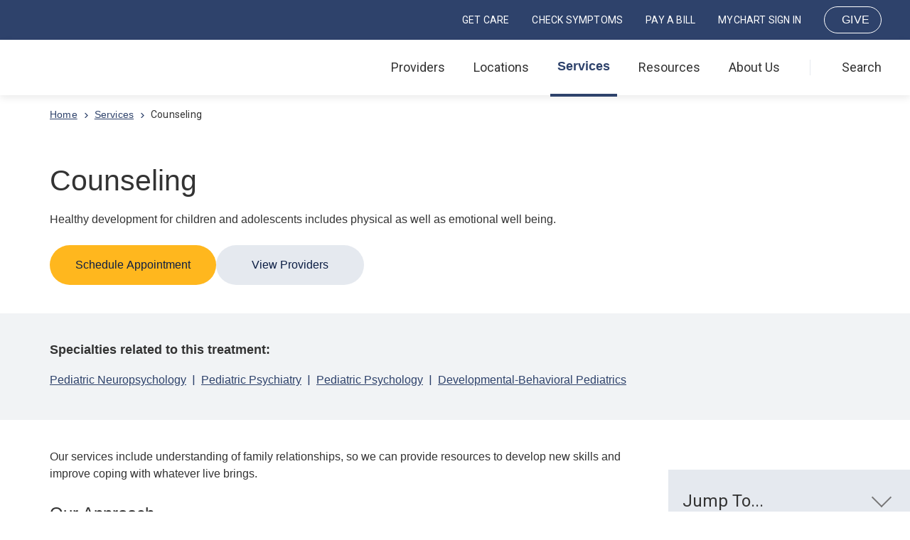

--- FILE ---
content_type: text/html; charset=utf-8
request_url: https://www.mhealthfairviewpeds.org/treatments/counseling-pediatrics
body_size: 64417
content:
<!doctype html><html lang="en-US" dir="ltr"><head><title>M Health Fairview Peds</title><meta charset="utf-8"><meta name="viewport" content="width=device-width,initial-scale=1,shrink-to-fit=no"><meta name="theme-color" content="#000000"><script type="text/javascript" src="https://maps.googleapis.com/maps/api/js?key=AIzaSyBX5SU9YDCKKMNebBNZQb1qKDSSDVW9Ygc&libraries=places" async defer="defer"></script><link rel="shortcut icon" href="/dist/PediatricsMHealthFairviewOrg/favicon.ico"><link rel="apple-touch-icon" sizes="180x180" href="/dist/PediatricsMHealthFairviewOrg/apple-touch-icon.png"><link rel="icon" type="image/png" sizes="32x32" href="/dist/PediatricsMHealthFairviewOrg/favicon-32x32.png"><link rel="icon" type="image/png" sizes="16x16" href="/dist/PediatricsMHealthFairviewOrg/favicon-16x16.png"><link rel="manifest" href="/dist/PediatricsMHealthFairviewOrg/site.webmanifest"><style>#mainContent{min-height:calc(100vh - 11.875rem)}#mainContent .tempLoader{height:17rem}.tempLoader{position:relative;background-image:linear-gradient(270deg,rgba(238,242,246,.4),#eef2f6)}header .tempLoader{height:7.375rem}header .tempLoader:after{content:"";height:6.5rem;width:6.5rem;display:block;background-color:#e5e9ef;position:absolute;top:.375rem;left:.375rem;border-radius:.3125rem;animation:shine-container 1s infinite}.tempLoader.LayoutTempLoader{display:block;height:15rem;background-color:#e5e9ef;top:1rem}.LayoutTempLoader .tempBox:before{content:"";display:block;height:40%;width:10%;background-color:#e5e9ef;margin-top:0;position:absolute;top:3.8rem;border-radius:.3125rem;left:1rem;animation:shine-container 1s infinite}.LayoutTempLoader .tempBox:after{content:"Loading...";display:flex;height:40%;width:80%;background-color:#e5e9ef;margin-top:0;position:absolute;top:3.8rem;border-radius:.3125rem;right:0;animation:shine-container 1s infinite;align-items:center;padding-left:1.25rem;box-sizing:border-box;color:#777677}.tempLoader.CovidBannerTempLoader{height:3.375rem}.tempLoader.CovidBannerTempLoader .tempBox{margin-top:0}#mainContent .tempLoader:nth-child(odd):after{content:"";display:block;height:15rem;background-color:#e5e9ef;position:absolute;top:1rem;left:7.5rem;right:7.5rem;border-radius:.3125rem;animation:shine-container 1s infinite}#mainContent .tempLoader:nth-child(even){height:4rem;margin-bottom:1rem;width:70%;border-radius:0 .3125rem .3125rem 0}.tempBox{height:inherit;margin:.5rem;position:relative}header .tempBox:before{content:"";display:block;height:40%;width:60%;background-color:#e5e9ef;position:absolute;top:.5rem;border-radius:.3125rem;right:0;animation:shine-container 1s infinite}header .tempBox:after{content:"";display:block;height:40%;width:80%;background-color:#e5e9ef;margin-top:0;position:absolute;top:3.8rem;border-radius:.3125rem;right:0;animation:shine-container 1s infinite}@keyframes shine-container{0%{background-color:#e5e9ef}50%{background-color:#e0e5ed}100%{background-color:#e5e9ef}}@media (max-width:1025px){.tempBox{margin:.2rem}#mainContent .tempLoader{height:11rem}.tempLoader.CovidBannerTempLoader{height:3.175rem}header .tempLoader{height:3.425rem}#mainContent .tempLoader:nth-child(even){margin-bottom:.8rem}#mainContent .tempLoader:nth-child(even) .tempBox:after{content:"";display:block;height:1rem;margin:.5rem .5rem;position:relative;top:1.8rem;border-radius:.625rem;animation:shine-container 1s infinite}#mainContent .tempLoader:nth-child(odd):after{height:9rem;left:1rem;right:1rem}.tempLoader.LayoutTempLoader{height:25vh;top:.5rem}.LayoutTempLoader .tempBox:after{right:1rem;width:70%;font-size:14px}.LayoutTempLoader .tempBox:before{left:1rem;width:15%}header .tempLoader:after{height:3.125rem;width:3.125rem;top:.1875rem;left:.1875rem}header .tempBox:after,header .tempBox:before{display:none}}</style><script async defer="defer">!function(e,t,a,n,g){e[n]=e[n]||[],e[n].push({"gtm.start":(new Date).getTime(),event:"gtm.js"});var m=t.getElementsByTagName(a)[0],r=t.createElement(a);r.async=!0,r.src="https://www.googletagmanager.com/gtm.js?id=GTM-WBCHDQL&gtm_auth=ZjPwSKPTnGOKHbkJY_lRdA&gtm_preview=env-1&gtm_cookies_win=x",m.parentNode.insertBefore(r,m)}(window,document,"script","dataLayer")</script><script type="text/javascript" src="//siteimproveanalytics.com/js/siteanalyze_69014.js" async defer="defer"></script><link href="/dist/PediatricsMHealthFairviewOrg/static/css/main.2f5a771b.chunk.css" rel="stylesheet"></head><body><noscript>You need to enable JavaScript to run this app.</noscript><noscript><iframe src="https://www.googletagmanager.com/ns.html?id=GTM-WBCHDQL&gtm_auth=ZjPwSKPTnGOKHbkJY_lRdA&gtm_preview=env-1&gtm_cookies_win=x" height="0" width="0" style="display:none;visibility:hidden"></iframe></noscript><div id="root"><div role="alert" aria-live="assertive" aria-label="loading" class="tempLoader CovidBannerTempLoader"><div class="tempBox"></div></div><header><div class="tempLoader TempLoader"><div class="tempBox"></div></div></header><div class="tempLoader LayoutTempLoader"><div class="tempBox"></div></div><div class="tempLoader LayoutTempLoader"><div class="tempBox"></div></div><div class="tempLoader LayoutTempLoader"><div class="tempBox"></div></div></div><div id="guide"></div><script type="application/json" id="__JSS_STATE__">{"sitecore":{"context":{"pageEditing":false,"site":{"name":"PediatricsMHealthFairviewOrg"},"pageState":"normal","language":"en","navigation":{"sitecore":{"context":{},"route":{"name":"Navigation","displayName":"Navigation","fields":{"canonicalOverride":{"value":""},"pageTitle":{"value":"Footer"},"dontShowBanner":{"value":true},"Theme":{"value":""},"breadcrumbShow":{"value":true},"breadcrumbTitle":{"value":""},"theme":{"value":""},"ChangeFrequency":null,"AddToSitemapXml":{"value":true},"IncludeChildren":{"value":true},"AddToUISitemap":{"value":false},"Priority":{"value":""},"Tags":[],"doNotShowNavigation":{"value":false},"pageName":{"value":""},"resourceDetails":{"value":""},"pageCategory":{"value":""},"__Display name":{"value":""}},"databaseName":"web","deviceId":"fe5d7fdf-89c0-4d99-9aa3-b5fbd009c9f3","itemId":"ef3217b1-0ab2-4db8-90db-38624dc30ccc","itemLanguage":"en","itemVersion":1,"layoutId":"24d2250a-1f94-4d88-9c47-5de3aa1081d0","templateId":"70f4386c-8e0e-5403-a7ac-a02fbf4e2731","templateName":"App Route","placeholders":{"jss-main":[{"uid":"b4d762c7-a45f-4686-a7a4-8a19bda7a215","componentName":"Breadcrumb","dataSource":"","params":{},"fields":{"canonicalOverride":{"value":""},"pageTitle":{"value":"Footer"},"dontShowBanner":{"value":true},"Theme":{"value":""},"breadcrumbShow":{"value":true},"breadcrumbTitle":{"value":""},"theme":{"value":""},"ChangeFrequency":null,"AddToSitemapXml":{"value":true},"IncludeChildren":{"value":true},"AddToUISitemap":{"value":false},"Priority":{"value":""},"Tags":[],"doNotShowNavigation":{"value":false},"pageName":{"value":""},"resourceDetails":{"value":""},"pageCategory":{"value":""},"__Display name":{"value":""},"breadcrumb":[{"path":"\u002Fsite-data\u002Fnavigation","name":"Footer"}],"displayName":"Counseling Pediatrics"}}],"jss-nav":[{"uid":"af9d4f70-afce-422f-a303-4ea6833ec386","componentName":"GlobalPrimaryNav","dataSource":"{3F600624-8EAB-482B-8B28-32F8BE2DC4BC}","params":{"moreInfo":"Schedule an appointment 24\u002F7: 1-855-FAIRVIEW"},"fields":{"additionalInformation":{"value":"\u003Cp\u003ESchedule an appointment 24\u002F7: \u003Ca href=\"tel:1-855-324-7843\"\u003E1-855-FAIRVIEW\u003C\u002Fa\u003E\u003C\u002Fp\u003E\u003Cp\u003EWe are experiencing higher than usual call volumes and apologize for any delays you may experience.  If you have a \u003Ca href=\"https:\u002F\u002Fmychart.fairview.org\u002F\"\u003EMyChart\u003C\u002Fa\u003E account, you can also message your care team or schedule an appointment with your primary care provider there.\u003C\u002Fp\u003E"},"globalSearchSettings":{"id":"dec5ae4f-12b9-41b2-b7be-3ec4b2cab3ec","url":"\u002Fsite-data\u002Fglobal-search\u002Fsettings\u002Fpeds-global-search-settings","fields":{"searchGroup":[{"id":"7371fe10-e457-4097-b791-1e40b8951a66","name":"Pediatrics M Health Fairview","fields":{"Blog Root Item":{"id":"3bd17778-e27a-4275-98dd-9f4bb99cac44","url":"\u002Fblog","fields":{"canonicalOverride":{"value":""},"pageTitle":{"value":"Blog Search"},"dontShowBanner":{"value":false},"Theme":{"value":""},"breadcrumbShow":{"value":true},"breadcrumbTitle":{"value":"Blog Search"},"theme":{"value":""},"ChangeFrequency":null,"AddToSitemapXml":{"value":true},"IncludeChildren":{"value":true},"AddToUISitemap":{"value":true},"Priority":{"value":""},"Tags":[],"doNotShowNavigation":{"value":false},"pageName":{"value":"find-a-blog-news"},"resourceDetails":{"value":""},"pageCategory":{"value":"content-page"}}},"Provider Root Item":null,"IsVisibleOnProviderBio":{"value":false},"name":{"value":"Pediatrics M Health Fairview"}}}],"searchPageLink":{"value":{"href":"\u002Fsearch","text":"","anchor":"","linktype":"internal","class":"","title":"","target":"","querystring":"","id":"{10B79C0B-0618-48B0-828A-4EF509008F1C}"}},"searchTerms":[{"id":"00fef623-d363-4843-a12a-5d8e2a19706b","name":"Urgent Care","fields":{"name":{"value":"Urgent Care"},"pageLink":{"value":{"href":""}}}},{"id":"af38be8f-6e10-4bdc-b666-a95af4bcd1eb","name":"Primary Care","fields":{"name":{"value":"Primary Care"},"pageLink":{"value":{"href":"\u002Fcomprehensive-care\u002Fpediatric-primary-care","text":"","anchor":"","linktype":"internal","class":"","title":"","target":"","querystring":"","id":"{8CEA0578-AA32-48A9-B308-097B61F44E0C}"}}}},{"id":"a98f8edd-1f8c-4982-8f10-e86757a701ac","name":"Heart Care","fields":{"name":{"value":"Heart Center"},"pageLink":{"value":{"href":"\u002Fcomprehensive-care\u002Fpediatric-heart-center","text":"","anchor":"","linktype":"internal","class":"","title":"","target":"","querystring":"","id":"{4B86378C-99D4-4A48-A1C3-EBD57D98AF87}"}}}},{"id":"fe16a185-d932-4277-8e7a-55d941004e9c","name":"Mental Health","fields":{"name":{"value":"Mental Health"},"pageLink":{"value":{"href":"\u002Fcomprehensive-care\u002Fpediatric-mental-health","text":"","anchor":"","linktype":"internal","class":"","title":"","target":"","querystring":"","id":"{77ED6C2B-1C26-4556-A55B-474D761DF2C4}"}}}},{"id":"a3e19365-e06d-406b-aacb-1fa6faab2cf1","name":"Cancer Care","fields":{"name":{"value":"Cancer Care"},"pageLink":{"value":{"href":""}}}},{"id":"4a8e7fee-630c-40de-b10f-177316ec3258","name":"Pediatrics","fields":{"name":{"value":"Pediatrics"},"pageLink":{"value":{"href":"\u002Fspecialties\u002Fpediatrics","text":"","anchor":"","linktype":"internal","class":"","title":"","target":"","querystring":"","id":"{0D5216FF-0845-426E-958D-1B32DA178045}"}}}}],"KyruusPMCLink":{"value":{"href":"https:\u002F\u002Fproviders.mhealthfairviewpeds.org\u002Fsearch?unified={query}&sort=relevance,networks,availability_density_best","linktype":"external","url":"https:\u002F\u002Fproviders.mhealthfairviewpeds.org\u002Fsearch?unified={query}&sort=relevance,networks,availability_density_best","anchor":"","class":"override-external","target":"_blank"}},"promotionCard":null,"__Display name":{"value":""}}},"appModalForMobile":null,"rightUtilityNav":[],"leftUtilityNav":[],"primaryNav":[],"donateLink":{"value":{"href":"https:\u002F\u002Fmakingagift.umn.edu\u002Fgive\u002Ffund.html?id=1507914764847#0","text":"Give","linktype":"external","url":"https:\u002F\u002Fmakingagift.umn.edu\u002Fgive\u002Ffund.html?id=1507914764847#0","anchor":"","target":"_blank"}},"siteLink":{"value":{"href":"https:\u002F\u002Fwww.mhealthfairview.org\u002F","text":"M Health Fairview","linktype":"external","url":"https:\u002F\u002Fwww.mhealthfairview.org\u002F","anchor":"","title":"M Health Fairview","target":"_blank"}},"__Display name":{"value":""},"items":[{"id":"531079db-b9df-4b64-8446-13c62778bbe5","name":"Get Care","displayName":"Get Care","fields":{"isUtilityNav":{"value":true},"link":{"value":{"href":"\u002Fget-care","text":"Get Care","anchor":"","linktype":"internal","class":"","title":"Get Care","target":"","querystring":"","id":"{6A551C99-0E91-42E4-8C1B-CFFC7533967A}"}},"iconName":{"id":"965d5337-fa0e-40ac-8f09-bfaa7ddaa2a2","url":"\u002Fsitecore\u002Fcontent\u002Fmhealthfairview\u002Fmhealthfairvieworg\u002Fsite-data\u002Fpresentation\u002Ficon-names\u002Fcross-double","fields":{"Name":{"value":"cross-double"},"__Display name":{"value":""}}},"activePaths":[],"icons":null,"__Display name":{"value":""}}},{"id":"dd9c03f5-2bce-4ff6-920c-89514942d4eb","name":"Check Symptoms","displayName":"Check Symptoms","fields":{"isUtilityNav":{"value":true},"link":{"value":{"href":"https:\u002F\u002Fwww.healthwise.net\u002Fmhealthfairview\u002Fsxchecker\u002Findex","text":"Check Symptoms","linktype":"external","url":"https:\u002F\u002Fwww.healthwise.net\u002Fmhealthfairview\u002Fsxchecker\u002Findex","anchor":"","title":"Check Symptoms","target":"_blank"}},"iconName":{"id":"86d6bd29-8eed-404b-93fc-16311758c2fd","url":"\u002Fsitecore\u002Fcontent\u002Fmhealthfairview\u002Fmhealthfairvieworg\u002Fsite-data\u002Fpresentation\u002Ficon-names\u002Fperson-x2-plus","fields":{"Name":{"value":"person-x2-plus"},"__Display name":{"value":""}}},"activePaths":[],"icons":null,"__Display name":{"value":""}}},{"id":"8e5a31c1-8fc9-4b0e-9c16-49a832b5cc54","name":"Pay a Bill","displayName":"Pay a Bill","fields":{"isUtilityNav":{"value":true},"link":{"value":{"href":"\u002Fbilling","text":"Pay a Bill","anchor":"","linktype":"internal","class":"","title":"","target":"","querystring":"","id":"{B1071FC8-9AB6-4E21-BF8A-7D7D48F8DBC3}"}},"iconName":{"id":"9201eacc-4095-4d69-95c7-822e123a75bd","url":"\u002Fsitecore\u002Fcontent\u002Fmhealthfairview\u002Fmhealthfairvieworg\u002Fsite-data\u002Fpresentation\u002Ficon-names\u002Fpayment","fields":{"Name":{"value":"payment"},"__Display name":{"value":""}}},"activePaths":[],"icons":null,"__Display name":{"value":""}}},{"id":"637c6328-e895-4ee6-8a6b-08ed9d52bdba","name":"MyChart Sign In","displayName":"MyChart Sign In","fields":{"isUtilityNav":{"value":true},"link":{"value":{"href":"https:\u002F\u002Fmychart.fairview.org\u002FMyChart\u002FAuthentication\u002FLogin","text":"MyChart Sign In","linktype":"external","url":"https:\u002F\u002Fmychart.fairview.org\u002FMyChart\u002FAuthentication\u002FLogin","anchor":"","target":"_blank"}},"iconName":{"id":"f8914c57-4664-4374-a55e-1712becdb4f9","url":"\u002Fsitecore\u002Fcontent\u002Fmhealthfairview\u002Fmhealthfairvieworg\u002Fsite-data\u002Fpresentation\u002Ficon-names\u002Ffolder-heart","fields":{"Name":{"value":"folder-heart"},"__Display name":{"value":""}}},"activePaths":[],"icons":null,"__Display name":{"value":""}}},{"id":"e229661a-44dc-47be-842e-6e8e4d0643e4","name":"Providers","displayName":"Providers","fields":{"isUtilityNav":{"value":false},"link":{"value":{"href":"https:\u002F\u002Fproviders.mhealthfairviewpeds.org\u002Fsearch?sort=relevance%2Cnetworks%2Cavailability_density_best","text":"Providers","linktype":"external","url":"https:\u002F\u002Fproviders.mhealthfairviewpeds.org\u002Fsearch?sort=relevance%2Cnetworks%2Cavailability_density_best","anchor":"","target":""}},"iconName":{"id":"86d6bd29-8eed-404b-93fc-16311758c2fd","url":"\u002Fsitecore\u002Fcontent\u002Fmhealthfairview\u002Fmhealthfairvieworg\u002Fsite-data\u002Fpresentation\u002Ficon-names\u002Fperson-x2-plus","fields":{"Name":{"value":"person-x2-plus"},"__Display name":{"value":""}}},"activePaths":[],"icons":null,"__Display name":{"value":""}}},{"id":"57e10639-35c0-4c08-a93c-c077abbd6633","name":"Locations","displayName":"Locations","fields":{"isUtilityNav":{"value":false},"link":{"value":{"href":"\u002Flocations","text":"Locations","anchor":"","linktype":"internal","class":"","title":"","target":"","querystring":"","id":"{9114684D-BA86-4932-8619-B30829095E65}"}},"iconName":{"id":"9a402411-8292-4d5f-bf23-8e86354d9a71","url":"\u002Fsitecore\u002Fcontent\u002Fmhealthfairview\u002Fmhealthfairvieworg\u002Fsite-data\u002Fpresentation\u002Ficon-names\u002Fmap","fields":{"Name":{"value":"map"},"__Display name":{"value":""}}},"activePaths":[],"icons":null,"__Display name":{"value":""}}},{"id":"60cb798b-e0e4-48c1-940c-27a36be65a0b","name":"Services","displayName":"Services","fields":{"isUtilityNav":{"value":false},"link":{"value":{"href":"\u002Fservices","text":"Services","anchor":"","linktype":"internal","class":"","title":"","target":"","querystring":"","id":"{9D5B29C3-AC75-4F71-B82E-7A9FF0621387}"}},"iconName":{"id":"4ea24b6a-42c4-4b45-90d5-0c4ea2c2f0ed","url":"\u002Fsitecore\u002Fcontent\u002Fmhealthfairview\u002Fmhealthfairvieworg\u002Fsite-data\u002Fpresentation\u002Ficon-names\u002Fstethoscope","fields":{"Name":{"value":"stethoscope"},"__Display name":{"value":""}}},"activePaths":[{"id":"2687d3c1-e43c-4eed-b342-ab2b89549cee","name":"conditions","fields":{"Name":{"value":"\u002Fconditions"}}},{"id":"053fd719-b2df-4a58-b290-9236c040607c","name":"specialties","fields":{"Name":{"value":"\u002Fspecialties"}}},{"id":"47d43333-7f9f-4804-8662-59b94362b894","name":"treatments","fields":{"Name":{"value":"\u002Ftreatments"}}},{"id":"ce76bdb1-2852-45f8-8f17-00502a82cc5c","name":"services","fields":{"Name":{"value":"\u002Fservices"}}},{"id":"ac9f7fa0-a52d-4c6a-bb47-edb439f93afb","name":"service-categories","fields":{"Name":{"value":"\u002Fservice-categories"}}},{"id":"f5e9ae9e-597e-4f3d-ba5f-3c4b96ca750c","name":"categories","fields":{"Name":{"value":"\u002Fcategories"}}},{"id":"e8a30f3c-ecae-4570-88b7-0b88b005ba0d","name":"cancer-care","fields":{"Name":{"value":"\u002Fthecareforcancer"}}},{"id":"097cff39-ae07-4af1-8733-de72989f6fc7","name":"Cancer-care-locations","fields":{"Name":{"value":"\u002Fthecareforcancer\u002Flocations"}}},{"id":"05eab686-8f1a-41af-bcd8-0c6715162f38","name":"rare-diseases","fields":{"Name":{"value":"\u002Frare-diseases"}}}],"icons":null,"__Display name":{"value":""}}},{"id":"442a3619-f943-4a3b-a879-5defaa796fab","name":"Resources","displayName":"Resources","fields":{"isUtilityNav":{"value":false},"link":{"value":{"href":"\u002Fresources","text":"Resources","anchor":"","linktype":"internal","class":"","title":"","target":"","querystring":"","id":"{CC60235B-2C9E-4136-894F-22E4254EF2BA}"}},"iconName":{"id":"7a263819-9120-4c9b-8d2f-927eb84dc27c","url":"\u002Fsitecore\u002Fcontent\u002Fmhealthfairview\u002Fmhealthfairvieworg\u002Fsite-data\u002Fpresentation\u002Ficon-names\u002Fgrid","fields":{"Name":{"value":"grid"},"__Display name":{"value":""}}},"activePaths":[{"id":"500850c3-3ae1-46c3-b156-8e7042cb6c75","name":"mychart","fields":{"Name":{"value":"\u002Fmychart"}}},{"id":"b9ba9da1-3d93-438f-a399-d83aac7be7aa","name":"covid19","fields":{"Name":{"value":"\u002Fcovid19"}}}],"icons":null,"__Display name":{"value":""}}},{"id":"f8506960-41eb-46c9-8125-13c5f0715ffe","name":"About Us","displayName":"About Us","fields":{"isUtilityNav":{"value":false},"link":{"value":{"href":"\u002Fabout-us","text":"About Us","anchor":"","linktype":"internal","class":"","title":"","target":"","querystring":"","id":"{2537246D-5CFB-4794-B9B7-E9B786732A08}"}},"iconName":{"id":"7a263819-9120-4c9b-8d2f-927eb84dc27c","url":"\u002Fsitecore\u002Fcontent\u002Fmhealthfairview\u002Fmhealthfairvieworg\u002Fsite-data\u002Fpresentation\u002Ficon-names\u002Fgrid","fields":{"Name":{"value":"grid"},"__Display name":{"value":""}}},"activePaths":[{"id":"79367216-f83d-47b5-a69f-57c86660097e","name":"research","fields":{"Name":{"value":"\u002Fresearch"}}},{"id":"86325ff9-2b96-449c-9aab-0990feda94a2","name":"health-equity","fields":{"Name":{"value":"\u002Fhealth-equity"}}},{"id":"0f73693d-49dd-4e93-9d38-d8be5f726655","name":"careers","fields":{"Name":{"value":"\u002Fcareers"}}},{"id":"2d99fa44-65e7-4475-840d-80217f80221f","name":"patient-relations","fields":{"Name":{"value":"\u002Fpatient-relations"}}},{"id":"76180d0c-631b-4e36-bbc2-b89a4e6ffaa8","name":"giving","fields":{"Name":{"value":"\u002Fgiving"}}},{"id":"7ada7db4-4bd4-4c49-837e-7298facc20a7","name":"volunteering","fields":{"Name":{"value":"\u002Fvolunteering"}}}],"icons":null,"__Display name":{"value":""}}}],"displayName":"Main"}}],"jss-footer":[{"uid":"e2cdf163-da6a-4eb2-8f06-b2aac94c4a23","componentName":"GlobalFooter","dataSource":"","params":{},"placeholders":{"jss-footer-top":[{"uid":"3f359156-1fbe-4ce0-b41b-4b0c0c4b2a14","componentName":"FooterAppointment","dataSource":"{E5BA1A29-69F4-4253-A4A1-D5825AA1470D}","params":{},"fields":{"sectionDescription":{"value":"Call: \u003Ca href=\"tel:612-365-6777\"\u003E612-365-6777\u003C\u002Fa\u003E"},"sectionHeading":{"value":"To Schedule an Appointment"},"footerIcons":null,"otherDescription":{"value":""},"otherTitle":{"value":""},"__Display name":{"value":""},"displayName":"Footer Top Block"}}],"jss-footer-main":[{"uid":"084008d6-ae2f-4466-b1df-9ec3b0082c86","componentName":"FooterNavList","dataSource":"{6BB31927-EDE1-4C5D-B823-7AFDF89BF2C4}","params":{},"fields":{"sectionDescription":{"value":""},"sectionHeading":{"value":""},"footerIcons":null,"otherDescription":{"value":""},"otherTitle":{"value":""},"__Display name":{"value":""},"items":[{"id":"44c3f605-0f15-442f-a830-1e419617cab3","name":"Contact Us","displayName":"Contact Us","fields":{"link":{"value":{"href":"\u002Fabout-us\u002Fpatient-relations","text":"Provide Feedback","anchor":"","linktype":"internal","class":"","title":"","target":"","querystring":"","id":"{C89454A0-B538-4034-912A-D999C5ACB233}"}},"iconName":null,"activePaths":[],"icons":null,"__Display name":{"value":""}}},{"id":"f1f86bd5-fa3c-4874-b2e6-c4c7f8269b1e","name":"Careers","displayName":"Careers","fields":{"link":{"value":{"href":"\u002Fabout-us\u002Fcareers","id":"{6803A460-4A3F-4543-8E32-513CD5AA55B8}","querystring":"","linktype":"internal","text":"Careers","anchor":"","url":"\u002FMHealthFairview\u002FPediatricsMHealthFairviewOrg\u002FHome\u002FAbout Us\u002Fcareers","title":"","class":"","target":""}},"iconName":null,"activePaths":[],"icons":null,"__Display name":{"value":""}}},{"id":"6afebef1-bd55-46dd-ac62-7da585b56cdc","name":"For Med Professionals","displayName":"For Med Professionals","fields":{"link":{"value":{"href":"\u002Fresources\u002Ffor-medical-professionals","text":"For Medical Professionals","anchor":"","linktype":"internal","class":"","title":"","target":"","querystring":"","id":"{45FCE290-1773-4F07-84C9-6B4C05E6B1E1}"}},"iconName":null,"activePaths":[],"icons":null,"__Display name":{"value":""}}},{"id":"edb2f5c7-9119-43b5-9597-c18b9565a943","name":"Go to M Health Fairview","displayName":"Go to M Health Fairview","fields":{"link":{"value":{"href":"https:\u002F\u002Fmhealthfairview.org\u002F","text":"Go to M Health Fairview","linktype":"external","url":"https:\u002F\u002Fmhealthfairview.org\u002F","anchor":"","class":"override-external","target":"_blank"}},"iconName":null,"activePaths":[],"icons":null,"__Display name":{"value":""}}}],"displayName":"Main Links"}},{"uid":"7a8185ea-2b15-4df7-af21-c5c07744ec91","componentName":"FooterUtility","dataSource":"{F8F3C273-9AAB-466D-A9D7-A4D7BB904DB3}","params":{},"fields":{"sectionDescription":{"value":""},"sectionHeading":{"value":"Get Involved"},"footerIcons":null,"otherDescription":{"value":""},"otherTitle":{"value":""},"__Display name":{"value":""},"items":[{"id":"42a0ca4b-372b-409d-a4d1-7462a2b80815","name":"Giving","displayName":"Giving","fields":{"link":{"value":{"href":"\u002Fabout-us\u002Fget-involved\u002Fgiving","id":"{4B32D8CF-3414-441D-8283-16B2234E4C59}","querystring":"","target":"","text":"Giving","anchor":"","title":"","class":"","url":"\u002FMHealthFairview\u002FPediatricsMHealthFairviewOrg\u002FHome\u002FAbout Us\u002FGet Involved\u002Fgiving","linktype":"internal"}},"iconName":null,"activePaths":[],"icons":null,"__Display name":{"value":""}}},{"id":"aa9120d3-16e8-482a-9a86-6b88b68361cd","name":"Volunteering","displayName":"Volunteering","fields":{"link":{"value":{"href":"\u002Fabout-us\u002Fget-involved\u002Fvolunteering","id":"{FA9BAB65-0B82-4A34-93E9-2E131A841B3D}","querystring":"","target":"","text":"Volunteering","anchor":"","title":"","class":"","url":"\u002FMHealthFairview\u002FPediatricsMHealthFairviewOrg\u002FHome\u002FAbout Us\u002FGet Involved\u002Fvolunteering","linktype":"internal"}},"iconName":null,"activePaths":[],"icons":null,"__Display name":{"value":""}}},{"id":"63ab9348-e6bc-454e-93cd-83405af565a6","name":"Patient Family Advisor Program","displayName":"Patient Family Advisor Program","fields":{"link":{"value":{"href":"\u002Fabout-us\u002Fget-involved\u002Fparent-and-family-advisory-council","id":"{3C654D87-E665-42E5-8D6E-916A6C09600E}","querystring":"","text":"Patient Family Advisors","anchor":"","title":"","class":"","url":"\u002FMHealthFairview\u002FPediatricsMHealthFairviewOrg\u002FHome\u002FAbout Us\u002FGet Involved\u002FParent and Family Advisory Council","linktype":"internal"}},"iconName":null,"activePaths":[],"icons":null,"__Display name":{"value":""}}},{"id":"75916936-b4da-407b-af7b-95b069a9a317","name":"Price Transparency","displayName":"Price Transparency","fields":{"link":{"value":{"href":"\u002Fresources\u002Fhospital-price-transparency","text":"Price Transparency","anchor":"","linktype":"internal","class":"","title":"","querystring":"","id":"{716DC14C-BCEA-47C1-9095-4B952642A9E0}"}},"iconName":null,"activePaths":[],"icons":null,"__Display name":{"value":""}}},{"id":"76924023-d42a-4304-8a0b-10ee32672332","name":"Research and Clinical Trials","displayName":"Research and Clinical Trials","fields":{"link":{"value":{"href":"\u002Fabout-us\u002Fresearch","id":"{FC87D48E-35A8-4959-87BC-B7EA4809CD97}","querystring":"","linktype":"internal","text":"Research & Clinical Trials","anchor":"","url":"\u002FMHealthFairview\u002FPediatricsMHealthFairviewOrg\u002FHome\u002FAbout Us\u002Fresearch","title":"","class":"","target":""}},"iconName":null,"activePaths":[],"icons":null,"__Display name":{"value":""}}}],"displayName":"Get Involved Links"}},{"uid":"5496f055-159d-43e2-b995-c732ff0b80dc","componentName":"FooterUtility","dataSource":"{7FA33D08-4004-4634-B0DF-615650060F8B}","params":{"sectionName":"Media"},"fields":{"sectionDescription":{"value":""},"sectionHeading":{"value":"Media "},"footerIcons":{"id":"282e945e-5911-4ec3-865d-16a80ad74484","url":"\u002Fsite-data\u002Fsocial-media-icon-list","fields":{"iconList":[{"id":"68376605-2e9d-4b35-a6d0-9f056c375705","name":"peds-facebook","fields":{"iconImage":{"value":{"svgCode":"\u003Csvg width=\"24\" height=\"24\" viewBox=\"0 0 24 24\" fill=\"none\" xmlns=\"http:\u002F\u002Fwww.w3.org\u002F2000\u002Fsvg\" alt=\"facebook\"\u003E\r\n  \u003Ccircle cx=\"12\" cy=\"12\" r=\"12\" fill=\"#294E98\" \u002F\u003E\r\n  \u003Cpath fill-rule=\"evenodd\" clip-rule=\"evenodd\" d=\"M12.7171 19.0911H10.0567V12.8176H8.72731V10.6559H10.0567V9.35817C10.0567 7.5948 10.807 6.54565 12.9399 6.54565H14.7151V8.70809H13.6056C12.7753 8.70809 12.7204 9.01017 12.7204 9.57394L12.7167 10.6559H14.7273L14.492 12.8176H12.7167L12.7171 19.0911Z\" fill=\"white\" \u002F\u003E\r\n\u003C\u002Fsvg\u003E"}},"iconLink":{"value":{"href":"https:\u002F\u002Fwww.facebook.com\u002FMHFVPediatrics","text":"Facebook","linktype":"external","url":"https:\u002F\u002Fwww.facebook.com\u002FMHFVPediatrics","anchor":"","target":"_blank"}}}},{"id":"26508b70-93d2-4cfa-b32d-d8f2a58d3a5e","name":"peds-twitter","fields":{"iconImage":{"value":{"svgCode":"\u003Csvg width=\"24\" height=\"24\" viewBox=\"0 0 24 24\" fill=\"none\" xmlns=\"http:\u002F\u002Fwww.w3.org\u002F2000\u002Fsvg\" alt=\"twitter\"\u003E\r\n  \u003Ccircle cx=\"12\" cy=\"12\" r=\"12\" fill=\"#294E98\" \u002F\u003E\r\n  \u003Cpath fill-rule=\"evenodd\" clip-rule=\"evenodd\" d=\"M16.6507 9.18845C17.1362 8.88212 17.5086 8.39638 17.6834 7.81776C17.2289 8.10211 16.7267 8.30775 16.1909 8.41908C15.7632 7.93689 15.1521 7.63623 14.4757 7.63623C13.1781 7.63623 12.1266 8.74597 12.1266 10.1145C12.1266 10.3088 12.1461 10.4982 12.1864 10.679C10.234 10.5754 8.50272 9.5898 7.34294 8.08934C7.14057 8.45666 7.02493 8.88212 7.02493 9.33594C7.02493 10.1954 7.43976 10.9541 8.07041 11.3994C7.68516 11.3867 7.32277 11.2739 7.00543 11.0895V11.12C7.00543 12.3212 7.81492 13.3232 8.89133 13.5501C8.69366 13.6083 8.48658 13.6373 8.27144 13.6373C8.12016 13.6373 7.97225 13.6224 7.82971 13.5934C8.12823 14.5776 8.99621 15.2952 10.0249 15.3144C9.2201 15.9795 8.20689 16.3752 7.10628 16.3752C6.91668 16.3752 6.7291 16.3645 6.54556 16.3411C7.58566 17.0438 8.82073 17.4544 10.1479 17.4544C14.471 17.4544 16.8336 13.6778 16.8336 10.4024C16.8336 10.2946 16.8323 10.1876 16.8276 10.0819C17.2868 9.73233 17.6861 9.29552 18.0001 8.79844C17.5785 8.99557 17.1254 9.12888 16.6507 9.18845Z\" fill=\"white\" \u002F\u003E\r\n\u003C\u002Fsvg\u003E"}},"iconLink":{"value":{"href":"https:\u002F\u002Fx.com\u002FMHFVChildrens","text":"Twitter","linktype":"external","url":"https:\u002F\u002Fx.com\u002FMHFVChildrens","anchor":"","target":"_blank"}}}},{"id":"e8008704-fb34-49ef-9748-39184e2a40cd","name":"peds-youtube","fields":{"iconImage":{"value":{"svgCode":"\u003Csvg width=\"24\" height=\"24\" viewBox=\"0 0 24 24\" fill=\"none\" xmlns=\"http:\u002F\u002Fwww.w3.org\u002F2000\u002Fsvg\" alt=\"youtube\"\u003E\r\n  \u003Ccircle cx=\"12\" cy=\"12\" r=\"12\" fill=\"#294E98\" \u002F\u003E\r\n  \u003Cpath fill-rule=\"evenodd\" clip-rule=\"evenodd\" d=\"M17.4546 12.0168C17.4546 11.3632 17.4546 10.056 17.4546 10.056C17.4546 10.056 17.4546 8.18188 15.5747 8.18188H8.42488C8.42488 8.18188 6.54556 8.18188 6.54556 10.056V13.9442C6.54556 13.9442 6.54556 15.8182 8.42488 15.8182H15.5747C15.5747 15.8182 17.4546 15.8182 17.4546 13.9442C17.4546 13.9442 17.4546 12.6593 17.4546 12.0168ZM14.1178 12.005L10.5465 14.0959V9.91354L14.1178 12.005Z\" fill=\"white\" \u002F\u003E\r\n\u003C\u002Fsvg\u003E"}},"iconLink":{"value":{"href":"https:\u002F\u002Fwww.youtube.com\u002Fc\u002Fmhealthfairview","text":"YouTube","linktype":"external","url":"https:\u002F\u002Fwww.youtube.com\u002Fc\u002Fmhealthfairview","anchor":"","target":"_blank"}}}},{"id":"f21db119-c20b-43bb-b7f4-8c0fd68dfc05","name":"peds-instagram","fields":{"iconImage":{"value":{"svgCode":"\u003Csvg width=\"24\" height=\"24\" viewBox=\"0 0 24 24\" fill=\"none\" xmlns=\"http:\u002F\u002Fwww.w3.org\u002F2000\u002Fsvg\" alt=\"instagram\"\u003E\r\n  \u003Ccircle cx=\"12\" cy=\"12\" r=\"12\" fill=\"#294E98\" \u002F\u003E\r\n  \u003Cpath fill-rule=\"evenodd\" clip-rule=\"evenodd\" d=\"M11.9998 7.08118C13.6019 7.08118 13.7916 7.08728 14.4243 7.11615C15.0093 7.14284 15.327 7.24059 15.5385 7.32273C15.8185 7.43158 16.0184 7.56162 16.2283 7.77157C16.4383 7.98151 16.5683 8.18141 16.6772 8.46145C16.7593 8.6729 16.8571 8.99059 16.8838 9.57556C16.9126 10.2083 16.9187 10.398 16.9187 12.0001C16.9187 13.6022 16.9126 13.7919 16.8838 14.4246C16.8571 15.0096 16.7593 15.3273 16.6772 15.5387C16.5683 15.8188 16.4383 16.0187 16.2283 16.2286C16.0184 16.4386 15.8185 16.5686 15.5385 16.6774C15.327 16.7596 15.0093 16.8573 14.4243 16.884C13.7917 16.9129 13.602 16.919 11.9998 16.919C10.3976 16.919 10.2079 16.9129 9.57532 16.884C8.99032 16.8573 8.67263 16.7596 8.4612 16.6774C8.18114 16.5686 7.98124 16.4386 7.77129 16.2286C7.56135 16.0187 7.43131 15.8188 7.32249 15.5387C7.24032 15.3273 7.14257 15.0096 7.11587 14.4246C7.08701 13.7919 7.08091 13.6022 7.08091 12.0001C7.08091 10.398 7.08701 10.2083 7.11587 9.57559C7.14257 8.99059 7.24032 8.6729 7.32249 8.46145C7.43131 8.18141 7.56135 7.98151 7.77129 7.77157C7.98124 7.56162 8.18114 7.43158 8.4612 7.32273C8.67263 7.24059 8.99032 7.14284 9.57529 7.11615C10.208 7.08728 10.3977 7.08118 11.9998 7.08118ZM11.9999 6C10.3704 6 10.1661 6.00691 9.52609 6.03611C8.88744 6.06526 8.4513 6.16667 8.06963 6.315C7.67508 6.46834 7.34048 6.6735 7.00692 7.00706C6.67336 7.34061 6.4682 7.67522 6.31487 8.06977C6.16653 8.45144 6.06512 8.88758 6.03597 9.52623C6.00677 10.1662 5.99989 10.3705 5.99989 12C5.99989 13.6295 6.00677 13.8339 6.03597 14.4738C6.06512 15.1124 6.16653 15.5486 6.31487 15.9303C6.4682 16.3248 6.67336 16.6594 7.00692 16.993C7.34048 17.3265 7.67508 17.5317 8.06963 17.685C8.4513 17.8334 8.88744 17.9348 9.52609 17.9639C10.1661 17.9931 10.3704 18 11.9999 18C13.6294 18 13.8337 17.9931 14.4737 17.9639C15.1123 17.9348 15.5484 17.8334 15.9301 17.685C16.3247 17.5317 16.6593 17.3265 16.9928 16.993C17.3264 16.6594 17.5315 16.3248 17.6849 15.9303C17.8332 15.5486 17.9346 15.1124 17.9638 14.4738C17.993 13.8339 17.9999 13.6295 17.9999 12C17.9999 10.3705 17.993 10.1662 17.9638 9.52623C17.9346 8.88758 17.8332 8.45144 17.6849 8.06977C17.5315 7.67522 17.3264 7.34061 16.9928 7.00706C16.6593 6.6735 16.3247 6.46834 15.9301 6.315C15.5484 6.16667 15.1123 6.06526 14.4737 6.03611C13.8337 6.00691 13.6294 6 11.9999 6ZM12.0118 8.92856C10.3089 8.92856 8.92844 10.309 8.92844 12.0119C8.92844 13.7148 10.3089 15.0952 12.0118 15.0952C13.7146 15.0952 15.0951 13.7148 15.0951 12.0119C15.0951 10.309 13.7146 8.92856 12.0118 8.92856ZM12.0117 14.0134C10.9063 14.0134 10.0102 13.1173 10.0102 12.0119C10.0102 10.9066 10.9063 10.0105 12.0117 10.0105C13.117 10.0105 14.0131 10.9066 14.0131 12.0119C14.0131 13.1173 13.117 14.0134 12.0117 14.0134ZM15.9045 8.7857C15.9045 9.1802 15.5847 9.5 15.1902 9.5C14.7957 9.5 14.4759 9.1802 14.4759 8.7857C14.4759 8.39121 14.7957 8.07143 15.1902 8.07143C15.5847 8.07143 15.9045 8.39121 15.9045 8.7857Z\" fill=\"white\" \u002F\u003E\r\n\u003C\u002Fsvg\u003E"}},"iconLink":{"value":{"href":"https:\u002F\u002Fwww.instagram.com\u002Fmhfvpediatrics","text":"Instagram","linktype":"external","url":"https:\u002F\u002Fwww.instagram.com\u002Fmhfvpediatrics","anchor":"","target":"_blank"}}}}],"__Display name":{"value":""}}},"otherDescription":{"value":""},"otherTitle":{"value":""},"__Display name":{"value":""},"items":[{"id":"5eb8e180-3a37-40bf-b330-84cd2956de87","name":"Public Relations","displayName":"Public Relations","fields":{"link":{"value":{"href":"\u002Fabout-us\u002Fnewsroom","text":"Public Relations","anchor":"","linktype":"internal","class":"","title":"","target":"","querystring":"","id":"{29EC999A-1F71-4BD8-8D6D-8941B53C9017}"}},"iconName":null,"activePaths":[],"icons":null,"__Display name":{"value":""}}},{"id":"76c862b8-a630-47d3-94a4-fee9953bbb5e","name":"News and Stories","displayName":"News and Stories","fields":{"link":{"value":{"href":"\u002Fblog","id":"{3BD17778-E27A-4275-98DD-9F4BB99CAC44}","querystring":"","linktype":"internal","text":"News & Stories","anchor":"","url":"\u002FMHealthFairview\u002FPediatricsMHealthFairviewOrg\u002FHome\u002Fblog","title":"","class":"","target":""}},"iconName":null,"activePaths":[],"icons":null,"__Display name":{"value":""}}}],"displayName":"Media Links"}},{"uid":"e1d38c70-77bc-422f-bbf5-c07271a8d040","componentName":"FooterUtility","dataSource":"{1381583E-BE74-465D-BFEB-B251D99CFADB}","params":{"sectionName":"Download App"},"fields":{"sectionDescription":{"value":"Book your appointments on-the-go with our mobile applications"},"sectionHeading":{"value":"Download App"},"footerIcons":{"id":"3a957895-beea-453b-bdd8-9474b9c48d79","url":"\u002Fsitecore\u002Fcontent\u002Fmhealthfairview\u002Fmhealthfairvieworg\u002Fsite-data\u002Fapp-download-icon-list","fields":{"iconList":[{"id":"99ba87bb-3e83-419a-8b65-09f77ba15bda","name":"App Store","fields":{"iconImage":{"value":{"svgCode":"\u003Csvg width=\"137\" height=\"41\" viewBox=\"0 0 137 41\" fill=\"none\" xmlns=\"http:\u002F\u002Fwww.w3.org\u002F2000\u002Fsvg\" alt=\"App_Store\"\u003E\r\n  \u003Cpath d=\"M132.145 40.9999H5.32819C2.69316 40.9999 0.54834 38.8222 0.54834 36.1562V4.90098C0.54834 2.23403 2.69316 0.0644531 5.32819 0.0644531H132.145C134.779 0.0644531 137 2.23403 137 4.90098V36.1562C137 38.8222 134.779 40.9999 132.145 40.9999Z\" fill=\"#A6A6A6\" \u002F\u003E\r\n  \u003Cpath d=\"M136.021 36.1573C136.021 38.3228 134.289 40.0769 132.146 40.0769H5.32809C3.18631 40.0769 1.44781 38.3228 1.44781 36.1573V4.90003C1.44781 2.73557 3.18631 0.975342 5.32809 0.975342H132.145C134.289 0.975342 136.02 2.73557 136.02 4.90003L136.021 36.1573Z\" fill=\"black\" \u002F\u003E\r\n  \u003Cpath d=\"M31 20.3118C30.9707 17.0134 33.6674 15.4088 33.7907 15.3341C32.2634 13.0795 29.8962 12.7715 29.0644 12.7469C27.0762 12.5351 25.1477 13.9515 24.135 13.9515C23.102 13.9515 21.5424 12.7674 19.8615 12.8022C17.6985 12.836 15.675 14.104 14.5651 16.0729C12.2748 20.0877 13.983 25.9875 16.1773 29.2327C17.275 30.822 18.5576 32.5966 20.2365 32.5341C21.879 32.4656 22.4925 31.4739 24.4746 31.4739C26.4385 31.4739 27.0146 32.5341 28.7268 32.4942C30.4896 32.4656 31.5994 30.8977 32.6586 29.2941C33.9271 27.4725 34.4365 25.6785 34.4568 25.5864C34.4153 25.572 31.0333 24.2652 31 20.3118Z\" fill=\"white\" \u002F\u003E\r\n  \u003Cpath d=\"M27.7659 10.6119C28.6493 9.49331 29.2537 7.97154 29.086 6.42725C27.8074 6.48456 26.2083 7.32271 25.2876 8.41671C24.4729 9.38074 23.7451 10.9609 23.9331 12.4468C25.3694 12.5553 26.8441 11.713 27.7659 10.6119Z\" fill=\"white\" \u002F\u003E\r\n  \u003Cpath d=\"M54.7701 32.304H52.4747L51.2173 28.3036H46.8469L45.6492 32.304H43.4144L47.7444 18.6848H50.4189L54.7701 32.304ZM50.8383 26.6253L49.7012 23.069C49.581 22.7057 49.3556 21.8502 49.023 20.5034H48.9826C48.8502 21.0826 48.6369 21.9382 48.3438 23.069L47.2269 26.6253H50.8383Z\" fill=\"white\" \u002F\u003E\r\n  \u003Cpath d=\"M65.9055 27.2747C65.9055 28.9449 65.4598 30.2651 64.5683 31.2342C63.7698 32.097 62.7783 32.5278 61.5947 32.5278C60.3171 32.5278 59.3993 32.0632 58.8404 31.1339H58.8V36.3072H56.645V25.7182C56.645 24.6682 56.6177 23.5906 56.5652 22.4853H58.4603L58.5806 24.0419H58.6211C59.3397 22.8691 60.4303 22.2837 61.8939 22.2837C63.038 22.2837 63.9932 22.7411 64.7573 23.6571C65.5235 24.574 65.9055 25.7796 65.9055 27.2747ZM63.7102 27.3546C63.7102 26.3987 63.4979 25.6107 63.0714 24.9906C62.6054 24.3438 61.9798 24.0204 61.1954 24.0204C60.6638 24.0204 60.1806 24.2005 59.7491 24.5556C59.3165 24.9138 59.0334 25.3815 58.901 25.9607C58.8343 26.2309 58.801 26.4519 58.801 26.6259V28.2633C58.801 28.9777 59.0173 29.5804 59.4499 30.0727C59.8825 30.5649 60.4445 30.8106 61.1358 30.8106C61.9474 30.8106 62.5792 30.4933 63.031 29.8608C63.4838 29.2274 63.7102 28.3923 63.7102 27.3546Z\" fill=\"white\" \u002F\u003E\r\n  \u003Cpath d=\"M77.0612 27.2747C77.0612 28.9449 76.6154 30.2651 75.723 31.2342C74.9255 32.097 73.9339 32.5278 72.7503 32.5278C71.4727 32.5278 70.555 32.0632 69.997 31.1339H69.9566V36.3072H67.8017V25.7182C67.8017 24.6682 67.7744 23.5906 67.7218 22.4853H69.617L69.7373 24.0419H69.7777C70.4953 22.8691 71.5859 22.2837 73.0505 22.2837C74.1937 22.2837 75.1488 22.7411 75.915 23.6571C76.6781 24.574 77.0612 25.7796 77.0612 27.2747ZM74.8658 27.3546C74.8658 26.3987 74.6526 25.6107 74.226 24.9906C73.7601 24.3438 73.1364 24.0204 72.3511 24.0204C71.8184 24.0204 71.3363 24.2005 70.9037 24.5556C70.4711 24.9138 70.1891 25.3815 70.0567 25.9607C69.991 26.2309 69.9566 26.4519 69.9566 26.6259V28.2633C69.9566 28.9777 70.1729 29.5804 70.6035 30.0727C71.0361 30.5639 71.5981 30.8106 72.2914 30.8106C73.1031 30.8106 73.7348 30.4933 74.1866 29.8608C74.6394 29.2274 74.8658 28.3923 74.8658 27.3546Z\" fill=\"white\" \u002F\u003E\r\n  \u003Cpath d=\"M89.5337 28.4858C89.5337 29.6443 89.1365 30.5869 88.339 31.3145C87.4627 32.1097 86.2427 32.5067 84.675 32.5067C83.2276 32.5067 82.0672 32.2243 81.1889 31.6583L81.6882 29.8398C82.6343 30.419 83.6723 30.7097 84.8034 30.7097C85.615 30.7097 86.2467 30.5234 86.7005 30.1529C87.1523 29.7825 87.3777 29.2851 87.3777 28.6649C87.3777 28.1123 87.1918 27.6467 86.8188 27.269C86.4479 26.8914 85.8283 26.5404 84.9631 26.216C82.608 25.3266 81.4315 24.0239 81.4315 22.3107C81.4315 21.1911 81.8439 20.2732 82.6697 19.5588C83.4924 18.8435 84.5901 18.4863 85.9627 18.4863C87.1867 18.4863 88.2035 18.7023 89.0152 19.1331L88.4764 20.9118C87.7184 20.4942 86.8613 20.2854 85.902 20.2854C85.144 20.2854 84.5517 20.4748 84.1272 20.8514C83.7684 21.1881 83.5884 21.5984 83.5884 22.0846C83.5884 22.6229 83.7936 23.068 84.206 23.418C84.5648 23.7414 85.2168 24.0914 86.1628 24.4691C87.3201 24.9408 88.1702 25.4924 88.717 26.1249C89.2618 26.7553 89.5337 27.5443 89.5337 28.4858Z\" fill=\"white\" \u002F\u003E\r\n  \u003Cpath d=\"M96.6584 24.1232H94.2832V28.8911C94.2832 30.1038 94.7016 30.7097 95.5406 30.7097C95.9257 30.7097 96.2451 30.6759 96.4977 30.6084L96.5574 32.2652C96.1329 32.4259 95.5739 32.5067 94.8815 32.5067C94.0305 32.5067 93.3654 32.2437 92.8853 31.7187C92.4072 31.1927 92.1667 30.3106 92.1667 29.0712V24.1211H90.7516V22.4837H92.1667V20.6856L94.2832 20.0388V22.4837H96.6584V24.1232Z\" fill=\"white\" \u002F\u003E\r\n  \u003Cpath d=\"M107.375 27.3141C107.375 28.8236 106.949 30.0629 106.098 31.0321C105.205 32.0299 104.021 32.5273 102.544 32.5273C101.121 32.5273 99.9878 32.0493 99.1428 31.0935C98.2978 30.1377 97.8753 28.9311 97.8753 27.4768C97.8753 25.9551 98.31 24.7086 99.1822 23.7394C100.052 22.7693 101.227 22.2842 102.704 22.2842C104.127 22.2842 105.272 22.7621 106.136 23.719C106.963 24.6472 107.375 25.8456 107.375 27.3141ZM105.14 27.3847C105.14 26.479 104.949 25.7023 104.561 25.0545C104.11 24.2706 103.464 23.8796 102.627 23.8796C101.761 23.8796 101.103 24.2716 100.651 25.0545C100.264 25.7033 100.073 26.4923 100.073 27.4257C100.073 28.3314 100.264 29.1081 100.651 29.7549C101.117 30.5388 101.768 30.9298 102.608 30.9298C103.43 30.9298 104.076 30.5306 104.542 29.7344C104.939 29.0744 105.14 28.2894 105.14 27.3847Z\" fill=\"white\" \u002F\u003E\r\n  \u003Cpath d=\"M114.381 24.4042C114.167 24.3642 113.94 24.3438 113.701 24.3438C112.943 24.3438 112.357 24.6334 111.945 25.2136C111.586 25.7253 111.406 26.3721 111.406 27.153V32.3057H109.252L109.272 25.578C109.272 24.4461 109.245 23.4156 109.191 22.4863H111.068L111.147 24.3653H111.207C111.434 23.7195 111.793 23.1996 112.284 22.8097C112.764 22.4587 113.283 22.2837 113.842 22.2837C114.041 22.2837 114.221 22.298 114.381 22.3236V24.4042Z\" fill=\"white\" \u002F\u003E\r\n  \u003Cpath d=\"M124.018 26.9298C124.018 27.3207 123.993 27.6502 123.939 27.9194H117.474C117.5 28.8896 117.812 29.6315 118.412 30.1432C118.957 30.6007 119.662 30.8299 120.527 30.8299C121.484 30.8299 122.357 30.6754 123.143 30.3653L123.48 31.8799C122.562 32.2852 121.479 32.4868 120.229 32.4868C118.725 32.4868 117.544 32.0385 116.685 31.1431C115.828 30.2476 115.398 29.0451 115.398 27.5366C115.398 26.0558 115.797 24.8226 116.597 23.8392C117.434 22.7892 118.565 22.2642 119.988 22.2642C121.386 22.2642 122.444 22.7892 123.163 23.8392C123.732 24.6732 124.018 25.7048 124.018 26.9298ZM121.963 26.3638C121.977 25.7171 121.837 25.1583 121.545 24.6865C121.172 24.0796 120.599 23.7767 119.827 23.7767C119.123 23.7767 118.55 24.0725 118.112 24.666C117.753 25.1378 117.54 25.7038 117.474 26.3628H121.963V26.3638Z\" fill=\"white\" \u002F\u003E\r\n  \u003Cpath d=\"M50.1254 10.3066C50.1254 11.5111 49.7687 12.4178 49.0561 13.0267C48.3961 13.5886 47.4581 13.87 46.2431 13.87C45.6407 13.87 45.1253 13.8434 44.6937 13.7902V7.20876C45.2567 7.11666 45.8631 7.06958 46.5181 7.06958C47.6754 7.06958 48.5477 7.3244 49.1359 7.83405C49.7949 8.41022 50.1254 9.23404 50.1254 10.3066ZM49.0086 10.3362C49.0086 9.55539 48.8044 8.9567 48.3961 8.53916C47.9877 8.12264 47.3914 7.91387 46.606 7.91387C46.2725 7.91387 45.9884 7.93639 45.7529 7.98346V12.9868C45.8833 13.0073 46.1219 13.0165 46.4685 13.0165C47.2792 13.0165 47.9048 12.7883 48.3455 12.3318C48.7862 11.8754 49.0086 11.2102 49.0086 10.3362Z\" fill=\"white\" \u002F\u003E\r\n  \u003Cpath d=\"M56.0475 11.3599C56.0475 12.1018 55.8383 12.7097 55.4198 13.1866C54.9811 13.6768 54.4 13.9214 53.6742 13.9214C52.9748 13.9214 52.4178 13.687 52.0024 13.2163C51.588 12.7466 51.3808 12.154 51.3808 11.4397C51.3808 10.6926 51.594 10.0796 52.0226 9.60373C52.4512 9.12785 53.0273 8.8894 53.7531 8.8894C54.4525 8.8894 55.0145 9.12376 55.44 9.59349C55.8443 10.0499 56.0475 10.6394 56.0475 11.3599ZM54.9488 11.3947C54.9488 10.9495 54.8538 10.5678 54.6648 10.2495C54.4424 9.86469 54.126 9.6723 53.7146 9.6723C53.2891 9.6723 52.9657 9.86469 52.7433 10.2495C52.5533 10.5678 52.4593 10.9556 52.4593 11.4141C52.4593 11.8593 52.5543 12.241 52.7433 12.5593C52.9727 12.9441 53.2921 13.1365 53.7045 13.1365C54.1088 13.1365 54.4262 12.941 54.6547 12.549C54.8508 12.2246 54.9488 11.8398 54.9488 11.3947Z\" fill=\"white\" \u002F\u003E\r\n  \u003Cpath d=\"M63.9877 8.98779L62.4968 13.812H61.5265L60.9089 11.7172C60.7522 11.1942 60.6249 10.6743 60.5258 10.1585H60.5066C60.4147 10.6887 60.2873 11.2075 60.1236 11.7172L59.4676 13.812H58.4861L57.0842 8.98779H58.1728L58.7115 11.2812C58.8419 11.8236 58.9491 12.3404 59.035 12.8296H59.0542C59.133 12.4264 59.2634 11.9126 59.4474 11.2914L60.1236 8.98882H60.9867L61.6346 11.2423C61.7913 11.7919 61.9187 12.321 62.0167 12.8306H62.046C62.1178 12.3343 62.2259 11.8052 62.3695 11.2423L62.9476 8.98882H63.9877V8.98779Z\" fill=\"white\" \u002F\u003E\r\n  \u003Cpath d=\"M69.4791 13.8123H68.4198V11.0491C68.4198 10.1977 68.1004 9.77195 67.4596 9.77195C67.1452 9.77195 66.8915 9.88861 66.6945 10.123C66.4994 10.3573 66.4003 10.6336 66.4003 10.9499V13.8113H65.341V10.3665C65.341 9.94285 65.3279 9.48335 65.3026 8.98599H66.2335L66.2831 9.74022H66.3124C66.4357 9.50587 66.6197 9.31245 66.8612 9.15792C67.1483 8.9778 67.4697 8.88672 67.8214 8.88672C68.2662 8.88672 68.6361 9.03204 68.9302 9.32371C69.2961 9.68087 69.4791 10.2141 69.4791 10.9222V13.8123Z\" fill=\"white\" \u002F\u003E\r\n  \u003Cpath d=\"M72.4004 13.8115H71.3422V6.77368H72.4004V13.8115Z\" fill=\"white\" \u002F\u003E\r\n  \u003Cpath d=\"M78.637 11.3599C78.637 12.1018 78.4278 12.7097 78.0093 13.1866C77.5707 13.6768 76.9885 13.9214 76.2638 13.9214C75.5633 13.9214 75.0064 13.687 74.592 13.2163C74.1776 12.7465 73.9704 12.154 73.9704 11.4397C73.9704 10.6926 74.1836 10.0796 74.6122 9.60373C75.0408 9.12785 75.6169 8.8894 76.3416 8.8894C77.042 8.8894 77.603 9.12376 78.0295 9.59349C78.4338 10.0499 78.637 10.6394 78.637 11.3599ZM77.5373 11.3947C77.5373 10.9495 77.4423 10.5678 77.2533 10.2495C77.0319 9.86469 76.7146 9.67229 76.3042 9.67229C75.8777 9.67229 75.5542 9.86469 75.3329 10.2495C75.1428 10.5678 75.0488 10.9556 75.0488 11.4141C75.0488 11.8593 75.1438 12.241 75.3329 12.5593C75.5623 12.9441 75.8817 13.1365 76.2941 13.1365C76.6984 13.1365 77.0148 12.941 77.2432 12.549C77.4403 12.2246 77.5373 11.8398 77.5373 11.3947Z\" fill=\"white\" \u002F\u003E\r\n  \u003Cpath d=\"M83.7635 13.8119H82.8124L82.7336 13.2562H82.7043C82.3788 13.6993 81.9149 13.9214 81.3125 13.9214C80.8627 13.9214 80.4988 13.7751 80.2249 13.4844C79.9763 13.2204 79.8519 12.8919 79.8519 12.502C79.8519 11.9125 80.0945 11.4632 80.5827 11.1521C81.0699 10.841 81.7552 10.6885 82.6376 10.6957V10.6056C82.6376 9.9701 82.3081 9.65285 81.648 9.65285C81.178 9.65285 80.7636 9.77259 80.4058 10.01L80.1905 9.30592C80.6332 9.02858 81.1801 8.8894 81.8249 8.8894C83.0702 8.8894 83.6948 9.55461 83.6948 10.885V12.6616C83.6948 13.1436 83.7181 13.5274 83.7635 13.8119ZM82.6638 12.154V11.41C81.4954 11.3895 80.9112 11.714 80.9112 12.3822C80.9112 12.634 80.9779 12.8223 81.1144 12.9482C81.2508 13.074 81.4247 13.1365 81.6319 13.1365C81.8643 13.1365 82.0816 13.0618 82.2798 12.9134C82.4789 12.7639 82.6012 12.5746 82.6467 12.3423C82.6578 12.2901 82.6638 12.2267 82.6638 12.154Z\" fill=\"white\" \u002F\u003E\r\n  \u003Cpath d=\"M89.782 13.8115H88.842L88.7925 13.0368H88.7632C88.463 13.6263 87.9515 13.921 87.2329 13.921C86.6588 13.921 86.1807 13.6928 85.8017 13.2364C85.4226 12.7799 85.2336 12.1874 85.2336 11.4598C85.2336 10.6789 85.4388 10.0465 85.8512 9.56343C86.2504 9.11314 86.7396 8.888 87.3218 8.888C87.9616 8.888 88.4094 9.10598 88.6641 9.54297H88.6843V6.77368H89.7446V12.5118C89.7446 12.9815 89.7567 13.4144 89.782 13.8115ZM88.6843 11.777V10.9726C88.6843 10.8335 88.6742 10.7209 88.655 10.6349C88.5954 10.377 88.467 10.1601 88.2719 9.98507C88.0748 9.81007 87.8373 9.72206 87.5634 9.72206C87.1682 9.72206 86.8589 9.88068 86.6315 10.199C86.4061 10.5172 86.2919 10.9235 86.2919 11.4199C86.2919 11.8968 86.4 12.2836 86.6173 12.5814C86.8468 12.8987 87.1561 13.0573 87.5432 13.0573C87.8909 13.0573 88.1688 12.9253 88.3801 12.6602C88.5843 12.4156 88.6843 12.1209 88.6843 11.777Z\" fill=\"white\" \u002F\u003E\r\n  \u003Cpath d=\"M98.8418 11.3599C98.8418 12.1018 98.6326 12.7097 98.2141 13.1866C97.7754 13.6768 97.1953 13.9214 96.4685 13.9214C95.7701 13.9214 95.2132 13.687 94.7968 13.2163C94.3824 12.7465 94.1751 12.154 94.1751 11.4397C94.1751 10.6926 94.3884 10.0796 94.817 9.60373C95.2455 9.12785 95.8217 8.8894 96.5484 8.8894C97.2468 8.8894 97.8098 9.12376 98.2343 9.59349C98.6386 10.0499 98.8418 10.6394 98.8418 11.3599ZM97.7441 11.3947C97.7441 10.9495 97.6491 10.5678 97.4601 10.2495C97.2367 9.86469 96.9214 9.67229 96.509 9.67229C96.0845 9.67229 95.761 9.86469 95.5376 10.2495C95.3476 10.5678 95.2536 10.9556 95.2536 11.4141C95.2536 11.8593 95.3486 12.241 95.5376 12.5593C95.7671 12.9441 96.0865 13.1365 96.4989 13.1365C96.9032 13.1365 97.2216 12.941 97.45 12.549C97.6451 12.2246 97.7441 11.8398 97.7441 11.3947Z\" fill=\"white\" \u002F\u003E\r\n  \u003Cpath d=\"M104.537 13.8123H103.479V11.0491C103.479 10.1977 103.16 9.77195 102.518 9.77195C102.203 9.77195 101.95 9.88861 101.754 10.123C101.558 10.3573 101.46 10.6336 101.46 10.9499V13.8113H100.399V10.3665C100.399 9.94285 100.387 9.48335 100.362 8.98599H101.292L101.341 9.74022H101.371C101.495 9.50587 101.679 9.31245 101.919 9.15792C102.208 8.9778 102.528 8.88672 102.881 8.88672C103.324 8.88672 103.694 9.03204 103.988 9.32371C104.355 9.68087 104.537 10.2141 104.537 10.9222V13.8123Z\" fill=\"white\" \u002F\u003E\r\n  \u003Cpath d=\"M111.666 9.79119H110.5V12.1347C110.5 12.7304 110.707 13.0282 111.118 13.0282C111.308 13.0282 111.465 13.0118 111.59 12.978L111.617 13.7916C111.408 13.8714 111.133 13.9113 110.794 13.9113C110.376 13.9113 110.05 13.7824 109.815 13.5245C109.578 13.2666 109.461 12.8327 109.461 12.2238V9.79119H108.765V8.98783H109.461V8.10363L110.499 7.78638V8.98681H111.665V9.79119H111.666Z\" fill=\"white\" \u002F\u003E\r\n  \u003Cpath d=\"M117.274 13.8115H116.214V11.0688C116.214 10.2041 115.894 9.77118 115.254 9.77118C114.763 9.77118 114.428 10.0219 114.244 10.5234C114.212 10.6288 114.194 10.7577 114.194 10.9092V13.8105H113.136V6.77368H114.194V9.68113H114.214C114.548 9.15203 115.026 8.888 115.646 8.888C116.084 8.888 116.447 9.03332 116.735 9.32499C117.094 9.68829 117.274 10.2286 117.274 10.943V13.8115Z\" fill=\"white\" \u002F\u003E\r\n  \u003Cpath d=\"M123.058 11.1712C123.058 11.3636 123.044 11.5253 123.019 11.6574H119.842C119.856 12.1343 120.008 12.4976 120.302 12.7493C120.571 12.9745 120.918 13.087 121.342 13.087C121.812 13.087 122.241 13.0113 122.627 12.8588L122.793 13.6038C122.341 13.8024 121.809 13.9016 121.194 13.9016C120.456 13.9016 119.875 13.6816 119.454 13.2416C119.032 12.8015 118.822 12.211 118.822 11.4701C118.822 10.7424 119.017 10.1366 119.411 9.65356C119.821 9.13778 120.376 8.87988 121.076 8.87988C121.762 8.87988 122.282 9.13778 122.634 9.65356C122.918 10.0629 123.058 10.5695 123.058 11.1712ZM122.048 10.8939C122.056 10.5756 121.986 10.3014 121.843 10.0701C121.659 9.77228 121.379 9.62286 121 9.62286C120.654 9.62286 120.372 9.76818 120.157 10.0598C119.981 10.2922 119.877 10.5695 119.842 10.8939H122.048Z\" fill=\"white\" \u002F\u003E\r\n\u003C\u002Fsvg\u003E"}},"iconLink":{"value":{"href":"https:\u002F\u002Fapps.apple.com\u002Fus\u002Fapp\u002Fm-health-fairview\u002Fid1571750556","text":"app store","linktype":"external","url":"https:\u002F\u002Fapps.apple.com\u002Fus\u002Fapp\u002Fm-health-fairview\u002Fid1571750556","anchor":"","target":"_blank"}}}},{"id":"5e5182e4-4374-4b0f-a46d-1a8f63f6db94","name":"Google Play","fields":{"iconImage":{"value":{"svgCode":"\u003Csvg width=\"138\" height=\"40\" viewBox=\"0 0 138 40\" fill=\"none\" xmlns=\"http:\u002F\u002Fwww.w3.org\u002F2000\u002Fsvg\" alt=\"Google_Play_Store\"\u003E\r\n  \u003Cpath fill-rule=\"evenodd\" clip-rule=\"evenodd\" d=\"M132.887 40H5.11299C2.29501 40 0 37.7456 0 35V5C0 2.24439 2.29501 0 5.11299 0H132.887C135.702 0 138 2.24439 138 5V35C138 37.7456 135.702 40 132.887 40Z\" fill=\"black\" \u002F\u003E\r\n  \u003Cpath fill-rule=\"evenodd\" clip-rule=\"evenodd\" d=\"M132.887 0.800499C135.251 0.800499 137.185 2.68828 137.185 5V35C137.185 37.3117 135.263 39.1995 132.887 39.1995H5.11299C2.74944 39.1995 0.814931 37.3117 0.814931 35V5C0.814931 2.68828 2.73675 0.800499 5.11299 0.800499H132.887ZM132.887 0H5.11299C2.29501 0 0 2.25436 0 5V35C0 37.7556 2.29501 40 5.11299 40H132.887C135.702 40 138 37.7556 138 35V5C138 2.25436 135.702 0 132.887 0Z\" fill=\"#A6A6A6\" \u002F\u003E\r\n  \u003Cpath d=\"M72.6992 13.2317C71.7776 13.2317 71.0008 12.915 70.3864 12.2916C69.7771 11.6856 69.4369 10.8502 69.4522 9.9973C69.4522 9.08708 69.767 8.3165 70.3864 7.70553C70.9982 7.08209 71.7751 6.76538 72.6967 6.76538C73.6081 6.76538 74.3849 7.08209 75.0094 7.70553C75.6289 8.33645 75.9437 9.10703 75.9437 9.9973C75.9335 10.91 75.6187 11.6806 75.0094 12.2891C74.3976 12.9175 73.6208 13.2317 72.6992 13.2317ZM45.2784 13.2317C44.3772 13.2317 43.5952 12.92 42.9555 12.304C42.3208 11.6906 41.9984 10.915 41.9984 9.99979C41.9984 9.08458 42.3208 8.30902 42.9555 7.69556C43.5825 7.0796 44.3645 6.76787 45.2784 6.76787C45.7252 6.76787 46.1594 6.85516 46.5757 7.03221C46.9844 7.20428 47.317 7.4387 47.5633 7.72548L47.6242 7.7978L46.9362 8.46114L46.8651 8.37885C46.4767 7.92498 45.9563 7.70304 45.2683 7.70304C44.6539 7.70304 44.1182 7.9175 43.6765 8.34144C43.2322 8.76787 43.0063 9.32648 43.0063 10.0023C43.0063 10.6781 43.2322 11.2367 43.6765 11.6631C44.1182 12.0871 44.6539 12.3015 45.2683 12.3015C45.9233 12.3015 46.4742 12.0871 46.9032 11.6631C47.1571 11.4138 47.3145 11.0646 47.3703 10.6232H45.1642V9.69057H48.3173L48.33 9.77535C48.3528 9.93246 48.3757 10.0946 48.3757 10.2442C48.3757 11.1045 48.1116 11.8003 47.5887 12.314C46.9946 12.9225 46.2177 13.2317 45.2784 13.2317ZM81.7371 13.0995H80.7647L77.7868 8.41875L77.8122 9.26164V13.097H76.8399V6.90004H77.9493L77.9797 6.94743L80.78 11.3564L80.7546 10.516V6.90004H81.7371V13.0995ZM65.3927 13.0995H64.4077V7.83271H62.6992V6.90004H67.0988V7.83271H65.3902V13.0995H65.3927ZM61.8969 13.0995H60.9144V6.90004H61.8969V13.0995ZM56.3752 13.0995H55.3927V7.83271H53.6841V6.90004H58.0837V7.83271H56.3752V13.0995ZM53.0622 13.0896H49.2947V6.90004H53.0622V7.83271H50.2797V9.53346H52.7905V10.4562H50.2797V12.1569H53.0622V13.0896ZM71.1074 11.6507C71.5466 12.0821 72.0798 12.299 72.6992 12.299C73.3364 12.299 73.8569 12.0871 74.291 11.6507C74.7226 11.2267 74.9409 10.6706 74.9409 9.99979C74.9409 9.32897 74.7226 8.77037 74.2935 8.34892C73.8543 7.9175 73.3186 7.70054 72.7017 7.70054C72.0645 7.70054 71.5441 7.91251 71.1125 8.34892C70.6809 8.77286 70.4626 9.32897 70.4626 9.99979C70.4626 10.6706 70.6784 11.2292 71.1074 11.6507Z\" fill=\"white\" \u002F\u003E\r\n  \u003Cpath fill-rule=\"evenodd\" clip-rule=\"evenodd\" d=\"M69.3604 21.7557C66.9613 21.7557 65.0166 23.5437 65.0166 26.01C65.0166 28.4539 66.974 30.2644 69.3604 30.2644C71.7595 30.2644 73.7042 28.4639 73.7042 26.01C73.7042 23.5437 71.7595 21.7557 69.3604 21.7557ZM69.3604 28.5786C68.0479 28.5786 66.9181 27.5113 66.9181 26.0001C66.9181 24.4664 68.0504 23.4215 69.3604 23.4215C70.6729 23.4215 71.8027 24.4664 71.8027 26.0001C71.8052 27.5213 70.6729 28.5786 69.3604 28.5786ZM59.8833 21.7557C57.4842 21.7557 55.5396 23.5437 55.5396 26.01C55.5396 28.4539 57.4969 30.2644 59.8833 30.2644C62.2824 30.2644 64.2271 28.4639 64.2271 26.01C64.2271 23.5437 62.2799 21.7557 59.8833 21.7557ZM59.8833 28.5786C58.5708 28.5786 57.4411 27.5113 57.4411 26.0001C57.4411 24.4664 58.5733 23.4215 59.8833 23.4215C61.1959 23.4215 62.3256 24.4664 62.3256 26.0001C62.3256 27.5213 61.1959 28.5786 59.8833 28.5786ZM48.6063 23.0549V24.8554H53.0059C52.8713 25.8654 52.5312 26.611 52.0107 27.1223C51.3659 27.7557 50.3707 28.4439 48.6164 28.4439C45.9127 28.4439 43.7979 26.2993 43.7979 23.6434C43.7979 20.9876 45.9127 18.8429 48.6164 18.8429C50.0762 18.8429 51.1399 19.409 51.9295 20.1322L53.2293 18.8554C52.1326 17.823 50.6728 17.0325 48.6266 17.0325C44.9175 17.0325 41.805 20.0001 41.805 23.6335C41.805 27.2769 44.915 30.2345 48.6266 30.2345C50.6297 30.2345 52.1326 29.5911 53.3207 28.3791C54.5317 27.1896 54.915 25.5113 54.915 24.1572C54.915 23.7357 54.882 23.3567 54.8135 23.035H48.6037C48.6063 23.0325 48.6063 23.0549 48.6063 23.0549ZM94.7325 24.4564C94.3694 23.5013 93.2727 21.7457 91.0234 21.7457C88.7944 21.7457 86.9411 23.4689 86.9411 26.0001C86.9411 28.3891 88.7741 30.2544 91.2392 30.2544C93.2194 30.2544 94.372 29.0649 94.8467 28.3666L93.3768 27.3991C92.8894 28.1098 92.2115 28.5761 91.2493 28.5761C90.277 28.5761 89.5966 28.1422 89.1447 27.2868L94.9356 24.9302C94.9356 24.9327 94.7325 24.4564 94.7325 24.4564ZM88.8274 25.8779C88.7817 24.2345 90.1272 23.3991 91.0894 23.3991C91.8485 23.3991 92.4806 23.7656 92.6964 24.2993L88.8274 25.8779ZM84.1231 30.0001H86.0246V17.5013H84.1231V30.0001ZM81.0005 22.7008H80.9319C80.5029 22.1996 79.688 21.7457 78.6471 21.7457C76.4866 21.7457 74.4963 23.6135 74.4963 26.0125C74.4963 28.4016 76.4765 30.2469 78.6471 30.2469C79.6753 30.2469 80.5029 29.7906 80.9319 29.2794H81.0005V29.8903C81.0005 31.5138 80.117 32.3891 78.6928 32.3891C77.5275 32.3891 76.804 31.5661 76.5095 30.8779L74.8568 31.5562C75.3315 32.6784 76.5983 34.0674 78.6902 34.0674C80.9193 34.0674 82.8081 32.7781 82.8081 29.6335V22.0001H81.0106V22.7008C81.0132 22.7008 81.0005 22.7008 81.0005 22.7008ZM78.8172 28.5786C77.5047 28.5786 76.4079 27.5013 76.4079 26.0125C76.4079 24.5113 77.5047 23.424 78.8172 23.424C80.117 23.424 81.1249 24.5237 81.1249 26.0125C81.1376 27.5013 80.1195 28.5786 78.8172 28.5786ZM103.636 17.5013H99.0889V30.0001H100.99V25.2669H103.638C105.743 25.2669 107.812 23.7681 107.812 21.3891C107.812 19.01 105.751 17.5013 103.636 17.5013ZM103.692 23.5213H100.988V19.232H103.692C105.116 19.232 105.921 20.3866 105.921 21.3766C105.921 22.3567 105.106 23.5213 103.692 23.5213ZM115.433 21.7332C114.052 21.7332 112.628 22.3342 112.039 23.6434L113.725 24.3317C114.088 23.6434 114.753 23.409 115.456 23.409C116.441 23.409 117.436 23.9876 117.459 25.02V25.1522C117.119 24.9626 116.373 24.6734 115.479 24.6734C113.659 24.6734 111.813 25.6509 111.813 27.4838C111.813 29.1622 113.306 30.2395 114.969 30.2395C116.246 30.2395 116.949 29.6734 117.388 29.0175H117.457V29.9851H119.29V25.1971C119.29 22.9676 117.604 21.7332 115.433 21.7332ZM115.195 28.5786C114.573 28.5786 113.702 28.2794 113.702 27.5113C113.702 26.5437 114.788 26.1771 115.715 26.1771C116.553 26.1771 116.949 26.3542 117.447 26.5986C117.309 27.7208 116.345 28.5686 115.195 28.5786ZM125.977 22.0001L123.793 27.4215H123.725L121.463 22.0001H119.417L122.811 29.5786L120.876 33.7906H122.857L128.079 22.0001H125.977ZM108.861 30.0001H110.762V17.5013H108.861V30.0001Z\" fill=\"white\" \u002F\u003E\r\n  \u003Cpath fill-rule=\"evenodd\" clip-rule=\"evenodd\" d=\"M10.622 7.53364C10.3275 7.84536 10.1574 8.32167 10.1574 8.94511V31.0573C10.1574 31.6808 10.3275 32.1571 10.6321 32.4563L10.7108 32.5237L23.3232 20.1346V19.8578L10.7007 7.46631L10.622 7.53364Z\" fill=\"url(#paint0_linear)\" \u002F\u003E\r\n  \u003Cpath fill-rule=\"evenodd\" clip-rule=\"evenodd\" d=\"M27.5199 24.2768L23.3132 20.1446V19.8553L27.5199 15.7231L27.6113 15.778L32.5872 18.5561C34.0114 19.3441 34.0114 20.6458 32.5872 21.4438L27.6113 24.2219L27.5199 24.2768Z\" fill=\"url(#paint1_linear)\" \u002F\u003E\r\n  \u003Cpath fill-rule=\"evenodd\" clip-rule=\"evenodd\" d=\"M27.6113 24.2219L23.3132 20L10.6221 32.4663C11.0867 32.9551 11.8661 33.01 12.7369 32.5337L27.6113 24.2219Z\" fill=\"url(#paint2_linear)\" \u002F\u003E\r\n  \u003Cpath fill-rule=\"evenodd\" clip-rule=\"evenodd\" d=\"M27.6113 15.7782L12.7369 7.47894C11.8661 6.99016 11.0842 7.05749 10.6221 7.54627L23.3132 20.0001L27.6113 15.7782Z\" fill=\"url(#paint3_linear)\" \u002F\u003E\r\n  \u003Cpath opacity=\"0.2\" fill-rule=\"evenodd\" clip-rule=\"evenodd\" d=\"M27.52 24.1321L12.7471 32.3764C11.922 32.8428 11.1857 32.8104 10.711 32.3864L10.6323 32.4637L10.711 32.5311C11.1857 32.9525 11.922 32.9874 12.7471 32.5211L27.6215 24.2219L27.52 24.1321Z\" fill=\"black\" \u002F\u003E\r\n  \u003Cpath opacity=\"0.12\" fill-rule=\"evenodd\" clip-rule=\"evenodd\" d=\"M32.587 21.2993L27.507 24.1322L27.5984 24.2219L32.5743 21.4439C33.2877 21.0449 33.638 20.5212 33.638 20C33.5949 20.4788 33.2318 20.9327 32.587 21.2993Z\" fill=\"black\" \u002F\u003E\r\n  \u003Cpath opacity=\"0.25\" fill-rule=\"evenodd\" clip-rule=\"evenodd\" d=\"M12.7367 7.62354L32.587 18.7008C33.2319 19.0575 33.5949 19.5238 33.6507 20.0001C33.6507 19.4789 33.3004 18.9552 32.587 18.5562L12.7367 7.4789C11.3125 6.6784 10.1574 7.34673 10.1574 8.94523V9.08987C10.1574 7.48888 11.3125 6.83301 12.7367 7.62354Z\" fill=\"white\" \u002F\u003E\r\n  \u003Cdefs\u003E\r\n    \u003ClinearGradient id=\"paint0_linear\" x1=\"22.1919\" y1=\"8.70654\" x2=\"2.03764\" y2=\"14.1735\" gradientUnits=\"userSpaceOnUse\"\u003E\r\n      \u003Cstop stop-color=\"#00A0FF\" \u002F\u003E\r\n      \u003Cstop offset=\"0.00657\" stop-color=\"#00A1FF\" \u002F\u003E\r\n      \u003Cstop offset=\"0.2601\" stop-color=\"#00BEFF\" \u002F\u003E\r\n      \u003Cstop offset=\"0.5122\" stop-color=\"#00D2FF\" \u002F\u003E\r\n      \u003Cstop offset=\"0.7604\" stop-color=\"#00DFFF\" \u002F\u003E\r\n      \u003Cstop offset=\"1\" stop-color=\"#00E3FF\" \u002F\u003E\r\n    \u003C\u002FlinearGradient\u003E\r\n    \u003ClinearGradient id=\"paint1_linear\" x1=\"34.4445\" y1=\"20\" x2=\"9.81129\" y2=\"20\" gradientUnits=\"userSpaceOnUse\"\u003E\r\n      \u003Cstop stop-color=\"#FFE000\" \u002F\u003E\r\n      \u003Cstop offset=\"0.4087\" stop-color=\"#FFBD00\" \u002F\u003E\r\n      \u003Cstop offset=\"0.7754\" stop-color=\"#FFA500\" \u002F\u003E\r\n      \u003Cstop offset=\"1\" stop-color=\"#FF9C00\" \u002F\u003E\r\n    \u003C\u002FlinearGradient\u003E\r\n    \u003ClinearGradient id=\"paint2_linear\" x1=\"25.2741\" y1=\"22.2973\" x2=\"9.48008\" y2=\"49.3593\" gradientUnits=\"userSpaceOnUse\"\u003E\r\n      \u003Cstop stop-color=\"#FF3A44\" \u002F\u003E\r\n      \u003Cstop offset=\"1\" stop-color=\"#C31162\" \u002F\u003E\r\n    \u003C\u002FlinearGradient\u003E\r\n    \u003ClinearGradient id=\"paint3_linear\" x1=\"7.42636\" y1=\"0.178928\" x2=\"14.4726\" y2=\"12.265\" gradientUnits=\"userSpaceOnUse\"\u003E\r\n      \u003Cstop stop-color=\"#32A071\" \u002F\u003E\r\n      \u003Cstop offset=\"0.0685\" stop-color=\"#2DA771\" \u002F\u003E\r\n      \u003Cstop offset=\"0.4762\" stop-color=\"#15CF74\" \u002F\u003E\r\n      \u003Cstop offset=\"0.8009\" stop-color=\"#06E775\" \u002F\u003E\r\n      \u003Cstop offset=\"1\" stop-color=\"#00F076\" \u002F\u003E\r\n    \u003C\u002FlinearGradient\u003E\r\n  \u003C\u002Fdefs\u003E\r\n\u003C\u002Fsvg\u003E"}},"iconLink":{"value":{"href":"https:\u002F\u002Fplay.google.com\u002Fstore\u002Fapps\u002Fdetails?id=org.fairview.mychart","linktype":"external","url":"https:\u002F\u002Fplay.google.com\u002Fstore\u002Fapps\u002Fdetails?id=org.fairview.mychart","anchor":"","target":"_blank"}}}}],"__Display name":{"value":""}}},"otherDescription":{"value":""},"otherTitle":{"value":""},"__Display name":{"value":""},"displayName":"Download block"}}],"jss-footer-footer":[{"uid":"d5889059-e118-487d-9666-5df0a725c775","componentName":"FooterLanguagesNavList","dataSource":"{F2C07EBC-3496-447E-9E08-7DB74A94D96F}","params":{},"fields":{"sectionDescription":{"value":""},"sectionHeading":{"value":"Language Assistance"},"footerIcons":null,"otherDescription":{"value":"Call:\u003Ca href=\"tel:6122733780\"\u003E612-273-3780\u003C\u002Fa\u003E"},"otherTitle":{"value":"For Other Language Assistance"},"__Display name":{"value":""},"items":[{"id":"ac520a08-c74f-4c17-bfea-8054e5d0e2b8","name":"Espanol","displayName":"Espanol","fields":{"lang":{"value":"es"},"dir":{"value":"ltr"},"link":{"value":{"href":""}},"iconName":null,"activePaths":[],"icons":null,"languageName":{"value":"Español"},"phoneNumber":{"value":"612-273-3780"},"title":{"value":"Language Assistance"},"body":{"value":"ATENCIÓN: Si habla español, tiene a su disposición servicios gratuitos de asistencia lingüística."},"subTitle":{"value":"Español"},"__Display name":{"value":""}}},{"id":"c4da9ed3-b14a-4e1e-9124-287982784be9","name":"Somali","displayName":"Somali","fields":{"lang":{"value":"so"},"dir":{"value":"ltr"},"link":{"value":{"href":""}},"iconName":null,"activePaths":[],"icons":null,"languageName":{"value":"Soomaali"},"phoneNumber":{"value":"612-273-3780"},"title":{"value":"Language Assistance"},"body":{"value":"FIIRO GAAR AH: Hadii aad ku hadasho Soomaali, waaxda luqadaha,qaybta kaalmada adeegyada, waxay idiin hayaan adeeg kharash la’aan ah."},"subTitle":{"value":"Soomaali"},"__Display name":{"value":""}}},{"id":"f2c506c4-3781-4718-95ba-09484e1a7599","name":"Vietnamese","displayName":"Vietnamese","fields":{"lang":{"value":"vi"},"dir":{"value":"ltr"},"link":{"value":{"href":"https:\u002F\u002Fwww.mhealthfairviewpeds.org\u002F-\u002Fmedia\u002FMHealthFairview\u002FProject\u002FMHealthFairviewOrg\u002FPDFs\u002FLanguage-Services.ashx","text":"Tiếng Việt","linktype":"media","target":"_blank","id":"{7C3245E9-044A-4A70-BB97-F0EFFB922DEB}"}},"iconName":null,"activePaths":[],"icons":null,"languageName":{"value":"Tiếng Việt"},"phoneNumber":{"value":"612-273-3780"},"title":{"value":"Language Assistance"},"body":{"value":"CHÚ Ý: Nếu bạn nói Tiếng Việt, có các dịch vụ hỗ trợ ngôn ngữ miễn phí dành cho bạn."},"subTitle":{"value":"Tiếng Việt"},"__Display name":{"value":""}}},{"id":"d73734bf-25f5-43f7-9484-2810ef4b7651","name":"Arabic","displayName":"Arabic","fields":{"lang":{"value":"ar"},"dir":{"value":"rtl"},"link":{"value":{"href":"https:\u002F\u002Fwww.mhealthfairviewpeds.org\u002F-\u002Fmedia\u002FMHealthFairview\u002FProject\u002FMHealthFairviewOrg\u002FPDFs\u002FLanguage-Services.ashx","text":"العربية","linktype":"media","target":"_blank","id":"{7C3245E9-044A-4A70-BB97-F0EFFB922DEB}"}},"iconName":null,"activePaths":[],"icons":null,"languageName":{"value":"العربية"},"phoneNumber":{"value":"612-273-3780"},"title":{"value":"Language Assistance"},"body":{"value":"ملحوظة: إذا كنت تتحدث اللغة العربية، فإن خدماتالمساعدة اللغوية تتوافر لك بالمجان"},"subTitle":{"value":"العربية"},"__Display name":{"value":""}}},{"id":"b41a283e-85dc-44f9-a3ea-9501b2d77509","name":"Russian","displayName":"Russian","fields":{"lang":{"value":"ru"},"dir":{"value":"ltr"},"link":{"value":{"href":"https:\u002F\u002Fwww.mhealthfairviewpeds.org\u002F-\u002Fmedia\u002FMHealthFairview\u002FProject\u002FMHealthFairviewOrg\u002FPDFs\u002FLanguage-Services.ashx","text":"Русский","linktype":"media","target":"_blank","id":"{7C3245E9-044A-4A70-BB97-F0EFFB922DEB}"}},"iconName":null,"activePaths":[],"icons":null,"languageName":{"value":"Русский"},"phoneNumber":{"value":"612-273-3780"},"title":{"value":"Language Assistance"},"body":{"value":"ВНИМАНИЕ: Если вы говорите на русском языке, то вам доступны бесплатные услуги перевода."},"subTitle":{"value":"Русский"},"__Display name":{"value":""}}},{"id":"f6b4beca-6085-416b-96e1-53ce19c404f0","name":"Oroomiffa","displayName":"Oroomiffa","fields":{"lang":{"value":"om"},"dir":{"value":"ltr"},"link":{"value":{"href":"https:\u002F\u002Fwww.mhealthfairviewpeds.org\u002F-\u002Fmedia\u002FMHealthFairview\u002FProject\u002FMHealthFairviewOrg\u002FPDFs\u002FLanguage-Services.ashx","text":"Oroomiffa","linktype":"media","target":"_blank","id":"{7C3245E9-044A-4A70-BB97-F0EFFB922DEB}"}},"iconName":null,"activePaths":[],"icons":null,"languageName":{"value":"Oroomiffa"},"phoneNumber":{"value":"612-273-3780"},"title":{"value":"Language Assistance"},"body":{"value":"XIYYEEFFANNAA: Afaan dubbattu Oroomiffa, tajaajila gargaarsa afaanii, kanfaltiidhaan ala, ni argama"},"subTitle":{"value":"Oroomiffa"},"__Display name":{"value":""}}},{"id":"2e67938d-dd1e-4255-8813-20f03b31db70","name":"Hmoob","displayName":"Hmoob","fields":{"lang":{"value":"hmn"},"dir":{"value":"ltr"},"link":{"value":{"href":"https:\u002F\u002Fwww.mhealthfairviewpeds.org\u002F-\u002Fmedia\u002FMHealthFairview\u002FProject\u002FMHealthFairviewOrg\u002FPDFs\u002FLanguage-Services.ashx","text":"Hmoob","linktype":"media","target":"_blank","id":"{7C3245E9-044A-4A70-BB97-F0EFFB922DEB}"}},"iconName":null,"activePaths":[],"icons":null,"languageName":{"value":"Hmoob"},"phoneNumber":{"value":"612-273-3780"},"title":{"value":"Language Assistance"},"body":{"value":"LUS CEEV: Yog tias koj hais lus Hmoob,cov kev pab txog lus, muaj kev pab dawb rau koj."},"subTitle":{"value":"Hmoob"},"__Display name":{"value":""}}},{"id":"826e4b2a-983f-49c2-b23c-40f1b416f3d3","name":"Chinese - Traditional","displayName":"Chinese - Traditional","fields":{"lang":{"value":"zh"},"dir":{"value":"ltr"},"link":{"value":{"href":"https:\u002F\u002Fwww.mhealthfairviewpeds.org\u002F-\u002Fmedia\u002FMHealthFairview\u002FProject\u002FMHealthFairviewOrg\u002FPDFs\u002FLanguage-Services.ashx","text":"繁體中文","linktype":"media","target":"_blank","id":"{7C3245E9-044A-4A70-BB97-F0EFFB922DEB}"}},"iconName":null,"activePaths":[],"icons":null,"languageName":{"value":"繁體中文"},"phoneNumber":{"value":"612-273-3780"},"title":{"value":" Language Assistance"},"body":{"value":"注���：如果您使用繁體中文，您可以免費獲得語言援助服務"},"subTitle":{"value":"繁體中文"},"__Display name":{"value":""}}},{"id":"164786ee-22a3-4234-8472-913547d03f38","name":"Amharic","displayName":"Amharic","fields":{"lang":{"value":"am"},"dir":{"value":"ltr"},"link":{"value":{"href":"https:\u002F\u002Fwww.mhealthfairviewpeds.org\u002F-\u002Fmedia\u002FMHealthFairview\u002FProject\u002FMHealthFairviewOrg\u002FPDFs\u002FLanguage-Services.ashx","text":"አማርኛ","linktype":"media","target":"_blank","id":"{7C3245E9-044A-4A70-BB97-F0EFFB922DEB}"}},"iconName":null,"activePaths":[],"icons":null,"languageName":{"value":"አማርኛ"},"phoneNumber":{"value":"612-273-3780"},"title":{"value":"Language Assistance"},"body":{"value":"ማስታወሻ: የሚናገሩት ቋንቋ ኣማርኛ ከሆነ የትርጉም እርዳታ ድርጅቶች፣  በነጻ  ሊያግዝዎት  ተዘጋጀተዋል፡  ወደ  ሚከተለው  ቁጥር"},"subTitle":{"value":"አማርኛ"},"__Display name":{"value":""}}},{"id":"9af4bb73-5b86-456a-8e46-941a06818c3a","name":"Khmer","displayName":"Khmer","fields":{"lang":{"value":"km"},"dir":{"value":"ltr"},"link":{"value":{"href":"http:\u002F\u002Fwww.fvfiles.com\u002F544693.pdf","text":"ខ្មែរ","target":"_blank","url":"http:\u002F\u002Fwww.fvfiles.com\u002F544693.pdf","linktype":"external"}},"iconName":null,"activePaths":[],"icons":null,"languageName":{"value":"ខ្មែរ"},"phoneNumber":{"value":"612-273-3780"},"title":{"value":"Language Assistance"},"body":{"value":"ចំណាំ៖ ប្រសិនបើអ្នកនិយាយ ភាសាខ្មែរសេវាជំនួយខាងភាសាដោយមិនគិតថ្លៃអាចរក\r\nបានសម្រាប់អ្នក។ ទូរសព្ទទៅលេខ\r\n"},"subTitle":{"value":"ខ្មែរ"},"__Display name":{"value":""}}},{"id":"a696b983-f8e6-4117-85de-7774fc250b7f","name":"Lao","displayName":"Lao","fields":{"lang":{"value":"lo"},"dir":{"value":"ltr"},"link":{"value":{"href":"http:\u002F\u002Fwww.fvfiles.com\u002F544693.pdf","text":"ພາສາລາວ","linktype":"external","url":"http:\u002F\u002Fwww.fvfiles.com\u002F544693.pdf","anchor":"","target":"_blank"}},"iconName":null,"activePaths":[],"icons":null,"languageName":{"value":"ພາສາລາວ"},"phoneNumber":{"value":"612-273-3780"},"title":{"value":"Language Assistance"},"body":{"value":"ໂປດຊາບ: ຖ້າວ່າ ທ່ານເວົ້າພາສາ ລາວ, ການບໍລິການຊ່ວຍເຫຼືອດ້ານພາສາ, ໂດຍບໍ່ເສັຽຄ່າ, ແມ່ນມີພ້ອມໃຫ້ທ່ານ. ໂທຣ"},"subTitle":{"value":"ພາສາລາວ"},"__Display name":{"value":""}}},{"id":"50be8924-b827-4fd6-ba9d-d8d1d3de8166","name":"Korean","displayName":"Korean","fields":{"lang":{"value":"ko"},"dir":{"value":"ltr"},"link":{"value":{"href":"http:\u002F\u002Fwww.fvfiles.com\u002F544693.pdf","text":"한국어","target":"_blank","url":"http:\u002F\u002Fwww.fvfiles.com\u002F544693.pdf","linktype":"external"}},"iconName":null,"activePaths":[],"icons":null,"languageName":{"value":"한국어"},"phoneNumber":{"value":"612-273-3780"},"title":{"value":"Language Assistance"},"body":{"value":"주의: 한국어를 사용하시는 경우, 언어 지원 서비스를 무료로 이용하실 수 있습니다. 612-273-3780 번으로 전화해 주십시오."},"subTitle":{"value":"한국어"},"__Display name":{"value":""}}},{"id":"5f7ccd00-c72f-4f00-80e6-b5baa75411e4","name":"French","displayName":"French","fields":{"lang":{"value":"fr"},"dir":{"value":"ltr"},"link":{"value":{"href":"http:\u002F\u002Fwww.fvfiles.com\u002F544693.pdf","text":"Français","target":"_blank","url":"http:\u002F\u002Fwww.fvfiles.com\u002F544693.pdf","linktype":"external"}},"iconName":null,"activePaths":[],"icons":null,"languageName":{"value":"Français"},"phoneNumber":{"value":"612-273-3780"},"title":{"value":"Language Assistance"},"body":{"value":"ATTENTION: Si vous parlez français, des services d’aide linguistique vous sont proposés gratuitement."},"subTitle":{"value":"Français"},"__Display name":{"value":""}}},{"id":"2d1491e7-9b0e-45a0-90a1-9489687eada9","name":"Farsi","displayName":"Farsi","fields":{"lang":{"value":"fa"},"dir":{"value":"rtl"},"link":{"value":{"href":"http:\u002F\u002Fwww.fvfiles.com\u002F544693.pdf","text":"فارسی.","target":"_blank","url":"http:\u002F\u002Fwww.fvfiles.com\u002F544693.pdf","linktype":"external"}},"iconName":null,"activePaths":[],"icons":null,"languageName":{"value":"فارسی."},"phoneNumber":{"value":"612-273-3780"},"title":{"value":"Language Assistance"},"body":{"value":"\r\n \r\n\r\nتوجه: اگر به زبان فارسی گفتگو می‌کنید، تسهیلات زبانی به‌صورت رایگان برای شما فراهم می‌باشد. با  تماس بگیرید.\r\n\r\n\r\n\r\n\r\n\r\n"},"subTitle":{"value":"فارسی."},"__Display name":{"value":""}}},{"id":"fae13e4e-b008-40c0-b1cb-c28ac45ba054","name":"Karen","displayName":"Karen","fields":{"lang":{"value":"kar"},"dir":{"value":"ltr"},"link":{"value":{"href":"http:\u002F\u002Fwww.fvfiles.com\u002F544693.pdf","text":"ကညီ","target":"_blank","url":"http:\u002F\u002Fwww.fvfiles.com\u002F544693.pdf","linktype":"external"}},"iconName":null,"activePaths":[],"icons":null,"languageName":{"value":"ကညီ"},"phoneNumber":{"value":"612-273-3780"},"title":{"value":"Language Assistance"},"body":{"value":"တိၢ်နီၣ် - နမ့ၢ်ကတိၤ ကညီကျိ၁်န့ၣ်, နမၤန့ၢ် ကျိ၁်အတၢ်မၤစၢၤလၢ တလၢ၁်ဘူၣ်လၢ၁်စ့ၤ နီတမံၤဘၣ်သ့န့ၣ်လီၤ. ကိး"},"subTitle":{"value":"ကညီ"},"__Display name":{"value":""}}}],"displayName":"Languages Help Links"}},{"uid":"56c69b5f-c634-4b65-82da-9952fd5078c7","componentName":"SimpleContentBlock","dataSource":"{41207E45-79AD-4CD9-BAA0-C06905EB1B58}","params":{},"fields":{"content":{"value":"\u003Cp\u003EPersons with hearing or speech disabilities may contact us via their preferred Telecommunication Relay Service.\u003C\u002Fp\u003E"},"__Display name":{"value":""},"displayName":"Accessibility Statement"}},{"uid":"e6fef4ab-4672-4447-b4e2-b5ba02c34266","componentName":"FooterBottomNavList","dataSource":"{3257EC65-3A33-48A9-B3F1-A872DAB0DFA0}","params":{},"fields":{"sectionDescription":{"value":"&copy; 2025 Fairview Health Services. All rights reserved."},"sectionHeading":{"value":""},"footerIcons":null,"otherDescription":{"value":""},"otherTitle":{"value":""},"__Display name":{"value":""},"items":[{"id":"ee8f9e85-0fd5-4c54-ab30-6f4b4b257e90","name":"Privacy Practices","displayName":"Privacy Practices","fields":{"link":{"value":{"href":"https:\u002F\u002Fwww.fvfiles.com\u002F191870.pdf","text":"Privacy Practices","linktype":"external","url":"https:\u002F\u002Fwww.fvfiles.com\u002F191870.pdf","anchor":"","target":""}},"iconName":null,"activePaths":[],"icons":null,"__Display name":{"value":""}}},{"id":"4a13e7f1-acf7-4ddd-89d2-2e20a935d6f0","name":"Patient Bill of Rights","displayName":"Patient Bill of Rights","fields":{"link":{"value":{"href":" https:\u002F\u002Fwww.fvfiles.com\u002F5022.pdf","text":"Patient’s Bill of Rights","linktype":"external","url":" https:\u002F\u002Fwww.fvfiles.com\u002F5022.pdf","anchor":"","title":"Patient’s Bill of Rights","target":"_blank"}},"iconName":null,"activePaths":[],"icons":null,"__Display name":{"value":""}}},{"id":"75279736-63fe-4db2-b50f-90ce67954a90","name":"No Surprise Billing Act","displayName":"No Surprise Billing Act","fields":{"link":{"value":{"href":"https:\u002F\u002Fwww.mhealthfairviewpeds.org\u002F-\u002Fmedia\u002FFiles\u002F525559--Surprise-Medical-Bills_FINAL_12-10-212.ashx","text":"No Surprises Billing Act","linktype":"media","title":"No Surprises Billing Act","target":"_blank","id":"{7CEF6ABF-281C-48A5-AAD6-1AC37D488F34}"}},"iconName":null,"activePaths":[],"icons":null,"__Display name":{"value":""}}},{"id":"7b46a03c-966d-4b39-a97b-f5dae72d9180","name":"Terms and Conditions","displayName":"Terms and Conditions","fields":{"link":{"value":{"href":""}},"iconName":null,"activePaths":[],"icons":null,"__Display name":{"value":""}}},{"id":"5f77b771-1ea4-41ca-ab94-ca4d44f8737b","name":"Non Discrimination and Accessibility Requirements","displayName":"Non Discrimination and Accessibility Requirements","fields":{"link":{"value":{"href":"https:\u002F\u002Fwww.fvfiles.com\u002F524638.pdf","text":"Non Discrimination & Accessibility Requirements","linktype":"external","url":"https:\u002F\u002Fwww.fvfiles.com\u002F524638.pdf","anchor":"","target":""}},"iconName":null,"activePaths":[],"icons":null,"__Display name":{"value":""}}},{"id":"46a31987-d981-471c-a350-72196b459a0e","name":"Sitemap","displayName":"Sitemap","fields":{"link":{"value":{"href":"\u002Fsitemap","text":"Sitemap","anchor":"","linktype":"internal","class":"","title":"","target":"","querystring":"","id":"{BB573ED6-C02D-4520-A5CA-7F31FDA2FE85}"}},"iconName":null,"activePaths":[],"icons":null,"__Display name":{"value":""}}}],"displayName":"Footer Bottom Block"}}],"jss-footer-bottom":[]}}],"jss-banner":[],"jss-cards":[],"jss-form":[]}}}},"gaDataLayer":{"pageHierarchy":"mhf-peds\u002Fservices","pageJourney":"home\u002Fservices\u002Fcounseling"},"canonicalDataLayer":{"canonicalUrl":"https:\u002F\u002Fwww.mhealthfairviewpeds.org\u002Ftreatments\u002Fcounseling-pediatrics"},"siteEnvironmentInfo":{"siteEnvironmentName":"prod"}},"route":{"name":"Counseling Pediatrics","displayName":"Counseling Pediatrics","fields":{"relatedTreatment":{"id":"8d90f63d-f75c-4563-9a66-2f8c334d6beb","url":"\u002Fsitecore\u002Fcontent\u002Fmhealthfairview\u002Fshared\u002Ftreatments\u002Fcounseling-pediatrics","fields":{"grandItascaDetailPage":{"value":{"href":""}},"infoSectionBody":{"value":"We offer counseling treatments that fit your child's unique needs and circumstances. Our behavioral health programs include counseling services, evaluations and testing, development assessments, and behavior management skills."},"infoSectionTitle":{"value":"Pediatric Counseling"},"searchDescription":{"value":"Healthy development for children and adolescents includes physical as well as emotional well being. Our behavioral health programs include counseling services, evaluations and testing, development assessments, and behavior management skills."},"stat":{"value":"Healthy development for children and adolescents includes physical as well as emotional well being.&nbsp;"},"detailPage":{"value":{"href":"https:\u002F\u002Fmhealthfairview.org\u002Ftreatments\u002Fcounseling-pediatrics","text":"Counseling Pediatrics","linktype":"internal","id":"{8A07F3A1-0E5B-4E5F-A6DD-9ECC542F6037}","url":"\u002FMHealthFairview\u002FMHealthFairviewOrg\u002FHome\u002Ftreatments\u002FCounseling-Pediatrics"}},"infoSectionIntro":{"value":"Our services include understanding of family relationships, so we can provide resources to develop new skills and improve coping with whatever live brings."},"patientType":{"value":"Pediatric"},"categories":[{"id":"0b8fab30-7d3a-4554-8e98-5730ee4266b7","name":"Pediatric Specialty Care","fields":{"detailPage":{"value":{"href":"https:\u002F\u002Fmhealthfairview.org\u002Fcategories\u002Fpediatric-specialty-care","text":"","anchor":"","linktype":"internal","class":"","title":"","target":"","querystring":"","id":"{CDEF5BFD-2127-4BFE-8D9F-BA9B14E33A4D}"}},"conditionCategoryDescription":{"value":"\u003Cspan data-sheets-value=\"{'1':2,'2':'Our vision? Together, we transform the health of children.\\n\\nAnd our purpose? To bring hope and healing to the children and families we serve by caring for one child at a time, while advancing education, research, and care on behalf of all children. By working as one health care team centered on our patients, University of Minnesota Masonic Children’s Hospital along with the entire Fairview system will create exceptional care experiences for children and their families in Minnesota and around the world.\\n\\nOur Beliefs:\\nThe child comes first.\\nThe child and family are the drivers of decision making.\\nFamilies are the child’s primary strength and support and are key partners in the inter-disciplinary team.\\nEducation and research are critical to the care we provide. We continually drive to discover new knowledge that directly and positively impacts the care we provide.\\nAll care is developmentally and culturally appropriate.\\n\\nOur Guiding Principles\\nWe deliver an exceptional and seamless patient and family centered experience.\\nWe value, champion and live team-based care. We are ONE interdisciplinary health care team.\\nWe embrace the spirit of children\\nWe research to discover and deliver leading-edge treatments and cures for every child we serve.\\nWe educate the current and next generation of pediatric medical professionals.\\nWe are an academic pediatric health care system. We are known for highly specialized pediatric care locally, nationally, and internationally.\\nWe serve our local communities as their community hospital.\\nWe embrace a culture of quality and performance excellence and use measurement and meaningful data to drive improvement.\\nWe use our resources effectively to improve quality and patient experience while reducing the overall cost of care to our patients and their families.\\n'}\" data-sheets-userformat=\"{'2':1049345,'3':{'1':0},'11':3,'12':0,'23':1}\"\u003EBy working as one health care team centered on our patients, University of Minnesota Masonic Children&rsquo;s Hospital along with the entire Fairview system will create exceptional care experiences for children and their families in Minnesota and around the world.\u003Cbr \u002F\u003E\n\u003Cbr \u002F\u003E\nOur Beliefs:\u003Cbr \u002F\u003E\n\u003C\u002Fspan\u003E\n\u003Cul\u003E\n    \u003Cli\u003EThe child comes first.\u003C\u002Fli\u003E\n    \u003Cli\u003EThe child and family are the drivers of decision making.\u003C\u002Fli\u003E\n    \u003Cli\u003EFamilies are the child&rsquo;s primary strength and support and are key partners in the inter-disciplinary team.\u003C\u002Fli\u003E\n    \u003Cli\u003EEducation and research are critical to the care we provide. We continually drive to discover new knowledge that directly and positively impacts the care we provide.\u003C\u002Fli\u003E\n    \u003Cli\u003EAll care is developmentally and culturally appropriate.\u003C\u002Fli\u003E\n\u003C\u002Ful\u003E\n\u003Cspan data-sheets-value=\"{'1':2,'2':'Our vision? Together, we transform the health of children.\\n\\nAnd our purpose? To bring hope and healing to the children and families we serve by caring for one child at a time, while advancing education, research, and care on behalf of all children. By working as one health care team centered on our patients, University of Minnesota Masonic Children’s Hospital along with the entire Fairview system will create exceptional care experiences for children and their families in Minnesota and around the world.\\n\\nOur Beliefs:\\nThe child comes first.\\nThe child and family are the drivers of decision making.\\nFamilies are the child’s primary strength and support and are key partners in the inter-disciplinary team.\\nEducation and research are critical to the care we provide. We continually drive to discover new knowledge that directly and positively impacts the care we provide.\\nAll care is developmentally and culturally appropriate.\\n\\nOur Guiding Principles\\nWe deliver an exceptional and seamless patient and family centered experience.\\nWe value, champion and live team-based care. We are ONE interdisciplinary health care team.\\nWe embrace the spirit of children\\nWe research to discover and deliver leading-edge treatments and cures for every child we serve.\\nWe educate the current and next generation of pediatric medical professionals.\\nWe are an academic pediatric health care system. We are known for highly specialized pediatric care locally, nationally, and internationally.\\nWe serve our local communities as their community hospital.\\nWe embrace a culture of quality and performance excellence and use measurement and meaningful data to drive improvement.\\nWe use our resources effectively to improve quality and patient experience while reducing the overall cost of care to our patients and their families.\\n'}\" data-sheets-userformat=\"{'2':1049345,'3':{'1':0},'11':3,'12':0,'23':1}\"\u003E\n\u003Cbr \u002F\u003E\nOur Guiding Principles\u003Cbr \u002F\u003E\n\u003C\u002Fspan\u003E\n\u003Cul\u003E\n    \u003Cli\u003EWe deliver an exceptional and seamless patient and family centered experience.\u003C\u002Fli\u003E\n    \u003Cli\u003EWe value, champion and live team-based care. We are ONE interdisciplinary health care team.\u003C\u002Fli\u003E\n    \u003Cli\u003EWe embrace the spirit of children\u003C\u002Fli\u003E\n    \u003Cli\u003EWe research to discover and deliver leading-edge treatments and cures for every child we serve.\u003C\u002Fli\u003E\n    \u003Cli\u003EWe educate the current and next generation of pediatric medical professionals.\u003C\u002Fli\u003E\n    \u003Cli\u003EWe are an academic pediatric health care system. We are known for highly specialized pediatric care locally, nationally, and internationally.\u003C\u002Fli\u003E\n    \u003Cli\u003EWe serve our local communities as their community hospital.\u003C\u002Fli\u003E\n    \u003Cli\u003EWe embrace a culture of quality and performance excellence and use measurement and meaningful data to drive improvement.\u003C\u002Fli\u003E\n    \u003Cli\u003EWe use our resources effectively to improve quality and patient experience while reducing the overall cost of care to our patients and their families.\u003C\u002Fli\u003E\n\u003C\u002Ful\u003E"},"conditionCategoryTitle":{"value":"Pediatric Specialty Care"},"stat":{"value":"Our vision? Together, we transform the health of children.\u003Cbr \u002F\u003E\n\u003Cbr \u002F\u003E\nAnd our purpose? To bring hope and healing to the children and families we serve by caring for one child at a time, while advancing education, research, and care on behalf of all children."},"accordionDescription":{"value":"By working as one health care team centered on our patients, University of Minnesota Masonic Children&rsquo;s Hospital, along with the entire Fairview system, aim to bring hope, healing, and exceptional care experiences to children and their families in Minnesota and around the world."},"isFeaturedDrawer":{"value":true},"clinicalBody":{"value":""},"clinicalCta":{"value":{"href":""}},"clinicalTitle":{"value":""},"researchBody":{"value":""},"researchCta":{"value":{"href":""}},"researchTitle":{"value":""}}}],"relatedCategoriesBody":{"value":""},"relatedCategoriesTitle":{"value":""},"relatedCategoriesSecondaryBody":{"value":""},"conditions":[{"id":"b6ca5a57-01d8-46d9-97e3-254206bbd81d","name":"Attention Deficit Hyperactivity Disorder Pediatrics","fields":{"careType":{"value":""},"dontShowOnModal":{"value":false},"grandItascaDetailPage":{"value":{"href":""}},"infoSectionBody":{"value":"\u003Cp\u003E\u003Cspan style=\"color: #131313;\"\u003EOur specialists at M Health Fairview University of Minnesota Masonic Children&rsquo;s Hospital are experts at early diagnosis and treatment of ADHD, which is important for the best possible outcome. Having a M Health Fairview medical team with you for regular monitoring of your child&rsquo;s progress over time can help ensure a successful transition to a productive and happy adulthood.\u003C\u002Fspan\u003E\u003C\u002Fp\u003E\n\u003Cp\u003E\u003Cspan style=\"color: #131313;\"\u003ESymptoms of ADHD often appear between the ages of three and six. Symptoms can vary greatly from child to child. Your child may show symptoms from one, two or three of the following categories:\u003C\u002Fspan\u003E\u003C\u002Fp\u003E\n\u003Cul style=\"list-style-type: disc;\"\u003E\n    \u003Cli\u003E\u003Cspan style=\"color: #131313;\"\u003EAttention deficit &ndash; difficulty focusing on one thing, following instructions, completing assignments or learning something new; losing things; becoming easily bored; daydreaming; seeming not to listen when spoken to \u003C\u002Fspan\u003E\u003C\u002Fli\u003E\n    \u003Cli\u003E\u003Cspan style=\"color: #131313;\"\u003EHyperactivity &ndash; fidgeting; talking and\u002For moving constantly; touching or playing with everything; having difficulty doing quiet activities and sitting still when the situation calls for it \u003C\u002Fspan\u003E\u003C\u002Fli\u003E\n    \u003Cli\u003E\u003Cspan style=\"color: #131313;\"\u003EImpulsivity &ndash; showing impatience; blurting out inappropriate comments; showing emotion inappropriately; interrupting conversations and activities \u003C\u002Fspan\u003E\u003C\u002Fli\u003E\n\u003C\u002Ful\u003E\n\u003Cp style=\"margin-bottom: 0.0001pt;\"\u003E\u003Cspan style=\"color: #131313;\"\u003EIt is normal for children and teens to exhibit a certain amount of inattention, hyperactivity and impulsivity, and sometimes people think impulsive or hyperactive children are simply misbehaving, so it can be difficult to determine whether your child is exhibiting symptoms of ADHD. If your child or teen is adjusting well at home but has trouble in school, or vice versa, the behavior you&rsquo;re noticing may not be related to ADHD. But if your child has more difficulty than other children, regardless of the environment, and the problem behaviors have lasted six or more months, it may be wise to have a medical evaluation for ADHD.\u003C\u002Fspan\u003E\u003C\u002Fp\u003E\n\u003Cp style=\"margin-bottom: 0.0001pt;\"\u003E\u003Cspan style=\"color: #131313;\"\u003E\u003C\u002Fspan\u003EThere is no single definitive test to confirm a diagnosis of ADHD. Depending on your child&rsquo;s age, your child&rsquo;s physician may perform tests to rule out other conditions, such as learning disorders, anxiety or sleep apnea. Your child&rsquo;s physician will also rely on information supplied by you and others who spend time with your child, including teachers, other family members and caregivers.\u003C\u002Fp\u003E"},"infoSectionTitle":{"value":"Pediatric Attention Deficit Hyperactivity Disorder"},"searchDescription":{"value":"Attention-deficit hyperactivity disorder, or ADHD, is a common condition that can develop in childhood and continue through adolescence and adulthood. Young people with ADHD may have difficulty completing schoolwork, getting along with others, and finishing tasks."},"stat":{"value":"Attention-deficit hyperactivity disorder, or ADHD, is a common condition that can develop in childhood and continue through adolescence and adulthood."},"detailPage":{"value":{"href":"https:\u002F\u002Fmhealthfairview.org\u002Fconditions\u002Fattention-deficit-hyperactivity-disorder-pediatrics","linktype":"internal","id":"{BB94CE7A-4239-444A-BCC4-2F1411EEABD1}","url":"\u002FMHealthFairview\u002FMHealthFairviewOrg\u002FHome\u002Fconditions\u002FAttention-Deficit-Hyperactivity-Disorder-Pediatrics"}},"infoSectionIntro":{"value":"Young people with ADHD may have difficulty completing schoolwork successfully, getting along with others at school and at home, and finishing physical tasks. Although there is no cure for ADHD, and some people never completely outgrow their symptoms, medical professionals can help them find ways to succeed in managing the effects of the condition."},"patientType":{"value":"Pediatric"},"relatedCategoriesBody":{"value":""},"relatedCategoriesTitle":{"value":""},"relatedCategoriesSecondaryBody":{"value":""},"relatedConditionsBody":{"value":""},"relatedConditionsSecondaryBody":{"value":""},"relatedConditionsTitle":{"value":""},"relatedTreatmentsSecondaryBody":{"value":""},"relatedTreatmentsBody":{"value":""},"relatedTreatmentsTitle":{"value":"Treatments, Tests, and Procedures"},"relatedSpecialtiesBody":{"value":""},"relatedSpecialtiesTitle":{"value":"Specialties that diagnose or treat this condition:"},"relatedSpecialtiesSecondaryBody":{"value":""},"referPatientBody":{"value":"Refer a patient or request a consultation with one of our specialists."},"referPatientCallToActionLink":{"value":{"href":""}},"requestAppointmentCallToActionLink":{"value":{"href":"https:\u002F\u002Fsslforms.fairview.org\u002Fclinicappt\u002FAppointmentRequest.aspx","text":"Request an Appointment","linktype":"external","url":"https:\u002F\u002Fsslforms.fairview.org\u002Fclinicappt\u002FAppointmentRequest.aspx","anchor":"","target":""}},"tags":[{"id":"50488eed-2e29-471e-8ce6-769f97caf217","name":"ADHD","fields":{"Name":{"value":"ADHD"}}}],"researchBody":{"value":""},"researchCta":{"value":{"href":""}},"researchTitle":{"value":""},"clinicalBody":{"value":""},"clinicalCta":{"value":{"href":""}},"clinicalTitle":{"value":""},"supportTitle":{"value":""},"supportBody":{"value":""},"excellenceTitle":{"value":""},"excellenceBody":{"value":""},"excellenceCta":{"value":{"href":""}},"Groups":[],"servicesBlockTheme":{"value":"Dark"},"kyrussName":{"value":""},"providerUrl":{"value":{"href":""}},"showProviderUrl":{"value":true},"kyruusDescription":{"value":""},"appDeepLink":{"value":{"href":""}},"careOptions":[{"id":"3457b2de-9843-4539-af4b-6503e957433a","name":"My Chart","fields":{"arfModalCtaType":{"id":"43ebdcf4-a50d-4e12-8297-69d45d9df888","url":"\u002Fsitecore\u002Fcontent\u002Fmhealthfairview\u002Fshared\u002Fglobal-data\u002Frequest-appointment\u002Fcta-type\u002Fsecondary","fields":{"Name":{"value":"Secondary"}}},"careOptionType":{"id":"179bb355-2bae-4ab6-b518-131681686cfa","url":"\u002Fsitecore\u002Fcontent\u002Fmhealthfairview\u002Fshared\u002Fglobal-data\u002Frequest-appointment\u002Fcare-option-type\u002Fmy-chart","fields":{"Name":{"value":"My Chart"}}},"ctaText":{"value":"Log in to MyChart"},"ctaType":{"id":"82ed5d67-0800-49a5-81c7-245c6def0ffe","url":"\u002Fsitecore\u002Fcontent\u002Fmhealthfairview\u002Fshared\u002Fglobal-data\u002Frequest-appointment\u002Fcta-type\u002Fprimary","fields":{"Name":{"value":"Primary"}}},"description":{"value":"\u003Cp style=\"\r\n    font-size: 14px;\r\n    font-style: normal;\r\n    font-weight: 400;\r\n    line-height: 26px;\r\n    letter-spacing: 0.028px;\r\n\"\u003EIf you have a MyChart account, log in to schedule an appointment with the provider of your choosing.\u003C\u002Fp\u003E"},"icon":{"value":{"src":"https:\u002F\u002Fwww.mhealthfairviewpeds.org\u002F-\u002Fmedia\u002FImages\u002Ficon\u002FSchedule-Appointment\u002Fmy-chart.ashx?hash=12BEB4CFA395B338451104A094525C0D","alt":"my chart"}},"showPopup":{"value":false},"title":{"value":"MyChart"},"appCTAText":{"value":""},"appDeepLink":{"value":{"href":""}},"oneAppDownloadLink":{"value":{"href":""}},"qrDescription":{"value":""},"qrImage":{"value":{}}}}],"isInsuranceRequired":{"value":false},"isPreferredLocation":{"value":false},"myChartCta":{"value":{"href":"https:\u002F\u002Fmychart.fairview.org\u002FMyChart\u002FScheduling?workflow=Procedure&rfvId=50","target":"_blank","url":"https:\u002F\u002Fmychart.fairview.org\u002FMyChart\u002FScheduling?workflow=Procedure&rfvId=50","linktype":"external"}},"phoneNumber":{"value":""},"preferredLocationList":[],"showScheduleAppointment":{"value":true},"miscCta":{"value":{"href":""}},"miscCtaText":{"value":""},"miscCtaType":null,"miscDescription":{"value":""},"miscIcon":{"value":{}},"miscPhone":{"value":""},"miscShowPopUp":{"value":false},"miscTitle":{"value":""},"toEmail":{"value":""},"graphicPosition":{"value":"Bottom"},"themeImage":{"value":{}}}},{"id":"00896397-9994-4691-a1a5-b4868794ead2","name":"Developmental Delay Pediatrics","fields":{"careType":{"value":""},"dontShowOnModal":{"value":false},"grandItascaDetailPage":{"value":{"href":""}},"infoSectionBody":{"value":"Physicians and behavioral health specialists at University of Minnesota Masonic Children&rsquo;s Hospital will perform diagnostic tests on your child to evaluate his or her capabilities in several areas, including fine and gross motor skills, intellectual abilities, speech and language, memory and attention, social skills, and emotional control. Once levels of ability have been documented, we will work with you to determine appropriate treatment options."},"infoSectionTitle":{"value":"Pediatric Developmental Delay"},"searchDescription":{"value":"If your child has been diagnosed with a developmental delay, it means that his or her intellectual abilities are developing at a rate significantly below average in one or more areas. As a result, your child might be experiencing difficulty in learning and social adjustment."},"stat":{"value":"If your child has been diagnosed with a developmental delay, it means that his or her intellectual abilities are developing at a rate significantly below average in one or more of these areas: cognitive development, physical development, communications development, social or emotional development, or adaptive development.&nbsp;"},"detailPage":{"value":{"href":"https:\u002F\u002Fmhealthfairview.org\u002Fconditions\u002Fdevelopmental-delay-pediatrics","linktype":"internal","id":"{9990468E-5EEB-4A16-931B-5FEBDD7D5BFD}","url":"\u002FMHealthFairview\u002FMHealthFairviewOrg\u002FHome\u002Fconditions\u002FDevelopmental-Delay-Pediatrics"}},"infoSectionIntro":{"value":"As a result, your child might be experiencing difficulty in learning and social adjustment."},"patientType":{"value":"Pediatric"},"relatedCategoriesBody":{"value":""},"relatedCategoriesTitle":{"value":""},"relatedCategoriesSecondaryBody":{"value":""},"relatedConditionsBody":{"value":""},"relatedConditionsSecondaryBody":{"value":""},"relatedConditionsTitle":{"value":""},"relatedTreatmentsSecondaryBody":{"value":""},"relatedTreatmentsBody":{"value":""},"relatedTreatmentsTitle":{"value":"Treatments, Tests, and Procedures"},"relatedSpecialtiesBody":{"value":""},"relatedSpecialtiesTitle":{"value":"Specialties that diagnose or treat this condition:"},"relatedSpecialtiesSecondaryBody":{"value":""},"referPatientBody":{"value":"Refer a patient or request a consultation with one of our specialists."},"referPatientCallToActionLink":{"value":{"href":""}},"requestAppointmentCallToActionLink":{"value":{"href":"https:\u002F\u002Fsslforms.fairview.org\u002Fclinicappt\u002FAppointmentRequest.aspx","text":"Request an Appointment","linktype":"external","url":"https:\u002F\u002Fsslforms.fairview.org\u002Fclinicappt\u002FAppointmentRequest.aspx","anchor":"","target":""}},"tags":[],"researchBody":{"value":""},"researchCta":{"value":{"href":""}},"researchTitle":{"value":""},"clinicalBody":{"value":""},"clinicalCta":{"value":{"href":""}},"clinicalTitle":{"value":""},"supportTitle":{"value":""},"supportBody":{"value":""},"excellenceTitle":{"value":""},"excellenceBody":{"value":""},"excellenceCta":{"value":{"href":""}},"Groups":[],"servicesBlockTheme":{"value":"Dark"},"kyrussName":{"value":""},"providerUrl":{"value":{"href":""}},"showProviderUrl":{"value":true},"kyruusDescription":{"value":""},"appDeepLink":{"value":{"href":""}},"careOptions":[{"id":"3457b2de-9843-4539-af4b-6503e957433a","name":"My Chart","fields":{"arfModalCtaType":{"id":"43ebdcf4-a50d-4e12-8297-69d45d9df888","url":"\u002Fsitecore\u002Fcontent\u002Fmhealthfairview\u002Fshared\u002Fglobal-data\u002Frequest-appointment\u002Fcta-type\u002Fsecondary","fields":{"Name":{"value":"Secondary"}}},"careOptionType":{"id":"179bb355-2bae-4ab6-b518-131681686cfa","url":"\u002Fsitecore\u002Fcontent\u002Fmhealthfairview\u002Fshared\u002Fglobal-data\u002Frequest-appointment\u002Fcare-option-type\u002Fmy-chart","fields":{"Name":{"value":"My Chart"}}},"ctaText":{"value":"Log in to MyChart"},"ctaType":{"id":"82ed5d67-0800-49a5-81c7-245c6def0ffe","url":"\u002Fsitecore\u002Fcontent\u002Fmhealthfairview\u002Fshared\u002Fglobal-data\u002Frequest-appointment\u002Fcta-type\u002Fprimary","fields":{"Name":{"value":"Primary"}}},"description":{"value":"\u003Cp style=\"\r\n    font-size: 14px;\r\n    font-style: normal;\r\n    font-weight: 400;\r\n    line-height: 26px;\r\n    letter-spacing: 0.028px;\r\n\"\u003EIf you have a MyChart account, log in to schedule an appointment with the provider of your choosing.\u003C\u002Fp\u003E"},"icon":{"value":{"src":"https:\u002F\u002Fwww.mhealthfairviewpeds.org\u002F-\u002Fmedia\u002FImages\u002Ficon\u002FSchedule-Appointment\u002Fmy-chart.ashx?hash=12BEB4CFA395B338451104A094525C0D","alt":"my chart"}},"showPopup":{"value":false},"title":{"value":"MyChart"},"appCTAText":{"value":""},"appDeepLink":{"value":{"href":""}},"oneAppDownloadLink":{"value":{"href":""}},"qrDescription":{"value":""},"qrImage":{"value":{}}}}],"isInsuranceRequired":{"value":false},"isPreferredLocation":{"value":false},"myChartCta":{"value":{"href":"https:\u002F\u002Fmychart.fairview.org\u002FMyChart\u002FScheduling?workflow=Procedure&rfvId=50","target":"_blank","url":"https:\u002F\u002Fmychart.fairview.org\u002FMyChart\u002FScheduling?workflow=Procedure&rfvId=50","linktype":"external"}},"phoneNumber":{"value":""},"preferredLocationList":[],"showScheduleAppointment":{"value":true},"miscCta":{"value":{"href":""}},"miscCtaText":{"value":""},"miscCtaType":null,"miscDescription":{"value":""},"miscIcon":{"value":{}},"miscPhone":{"value":""},"miscShowPopUp":{"value":false},"miscTitle":{"value":""},"toEmail":{"value":""},"graphicPosition":{"value":"Bottom"},"themeImage":{"value":{}}}},{"id":"4ab9fcff-a832-45c9-a1eb-c54f556075b3","name":"Arthritis Pediatrics","fields":{"careType":{"value":""},"dontShowOnModal":{"value":false},"grandItascaDetailPage":{"value":{"href":""}},"infoSectionBody":{"value":"At the University of Minnesota Masonic Children&rsquo;s Hospital, our pediatric rheumatologists collaborate with other pediatric medical specialists, such as ophthalmologists, dermatologists, and orthopaedists, to offer a range of treatments tailored especially to your child&rsquo;s needs.\u003Cbr \u002F\u003E\n\u003Cbr \u002F\u003E\nJIA develops in children under age 16. Your child&rsquo;s physician will diagnose JIA based on medical history and physical exam. The physician may also perform additional tests, such as blood tests and X-rays, to characterize it and rule out other conditions. JIA is a chronic condition that has no cure, but under the care of skilled University of Minnesota specialists, the symptoms can be managed to help your child live a more normal life.\u003Cbr \u002F\u003E\n\u003Cbr \u002F\u003E\nCoping with a chronic condition such as JIA can cause stress for everyone in your family. Our behavioral health experts are available to work with you to help everyone learn to cope in a healthy way."},"infoSectionTitle":{"value":"Pediatric Arthritis"},"searchDescription":{"value":"The most common type of juvenile arthritis is juvenile idiopathic arthritis (JIA). JIA is an autoimmune disorder in which the body’s immune system attacks healthy cells for an unknown reason."},"stat":{"value":"Arthritis in children and teens is called juvenile arthritis. The most common type of juvenile arthritis is juvenile idiopathic arthritis (JIA).&nbsp;"},"detailPage":{"value":{"href":"https:\u002F\u002Fmhealthfairview.org\u002Fconditions\u002Farthritis-pediatrics","linktype":"internal","id":"{78ED752E-037F-459E-9EB7-585A8AAB8D60}","url":"\u002FMHealthFairview\u002FMHealthFairviewOrg\u002FHome\u002Fconditions\u002FArthritis-Pediatrics"}},"infoSectionIntro":{"value":"JIA is an autoimmune disorder in which the body&rsquo;s immune system attacks healthy cells for an unknown reason. JIA is defined as swelling in one or more joints that lasts at least six weeks without another explanation. All types of juvenile arthritis can produce symptoms of swelling, stiffness, loss of range of motion, pain with range of motion, and warmth in the joints. Some arthritis conditions also feature problems with the eyes or skin."},"patientType":{"value":"Pediatric"},"relatedCategoriesBody":{"value":""},"relatedCategoriesTitle":{"value":""},"relatedCategoriesSecondaryBody":{"value":""},"relatedConditionsBody":{"value":""},"relatedConditionsSecondaryBody":{"value":""},"relatedConditionsTitle":{"value":""},"relatedTreatmentsSecondaryBody":{"value":""},"relatedTreatmentsBody":{"value":""},"relatedTreatmentsTitle":{"value":"Treatments, Tests, and Procedures"},"relatedSpecialtiesBody":{"value":"Other specialties that may be involved in your care include:"},"relatedSpecialtiesTitle":{"value":"Specialties that diagnose or treat this condition:"},"relatedSpecialtiesSecondaryBody":{"value":""},"referPatientBody":{"value":"Refer a patient or request a consultation with one of our specialists."},"referPatientCallToActionLink":{"value":{"href":""}},"requestAppointmentCallToActionLink":{"value":{"href":""}},"tags":[],"researchBody":{"value":""},"researchCta":{"value":{"href":""}},"researchTitle":{"value":""},"clinicalBody":{"value":""},"clinicalCta":{"value":{"href":""}},"clinicalTitle":{"value":""},"supportTitle":{"value":""},"supportBody":{"value":""},"excellenceTitle":{"value":""},"excellenceBody":{"value":""},"excellenceCta":{"value":{"href":""}},"Groups":[],"servicesBlockTheme":{"value":"Dark"},"kyrussName":{"value":""},"providerUrl":{"value":{"href":""}},"showProviderUrl":{"value":true},"kyruusDescription":{"value":""},"appDeepLink":{"value":{"href":""}},"careOptions":[{"id":"a5559a12-407b-45a4-af4c-95ab7d222093","name":"Request Appointment","fields":{"arfModalCtaType":null,"careOptionType":{"id":"21d0d36c-03e3-4cb2-a2d0-501ae71450bf","url":"\u002Fsitecore\u002Fcontent\u002Fmhealthfairview\u002Fshared\u002Fglobal-data\u002Frequest-appointment\u002Fcare-option-type\u002Frequest-appointment","fields":{"Name":{"value":"Request Appointment"}}},"ctaText":{"value":"Request Appointment"},"ctaType":{"id":"82ed5d67-0800-49a5-81c7-245c6def0ffe","url":"\u002Fsitecore\u002Fcontent\u002Fmhealthfairview\u002Fshared\u002Fglobal-data\u002Frequest-appointment\u002Fcta-type\u002Fprimary","fields":{"Name":{"value":"Primary"}}},"description":{"value":"\u003Cp style=\"\n    font-size: 14px;\n    font-style: normal;\n    font-weight: 400;\n    line-height: 26px;\n    letter-spacing: 0.028px;\n\"\u003EFill out the form to get a call back from our representatives. We will respond within 2-4 business days once your request form has been processed.\u003C\u002Fp\u003E"},"icon":{"value":{"src":"https:\u002F\u002Fwww.mhealthfairviewpeds.org\u002F-\u002Fmedia\u002FImages\u002Ficon\u002FSchedule-Appointment\u002FReq_Appt_Icon.ashx?hash=6CAAA71475EA1A56727272F0A5FC987E","alt":"Req_Appt_Icon"}},"showPopup":{"value":false},"title":{"value":"Request Appointment"},"appCTAText":{"value":""},"appDeepLink":{"value":{"href":""}},"oneAppDownloadLink":{"value":{"href":""}},"qrDescription":{"value":""},"qrImage":{"value":{}}}}],"isInsuranceRequired":{"value":true},"isPreferredLocation":{"value":false},"myChartCta":{"value":{"href":""}},"phoneNumber":{"value":""},"preferredLocationList":[],"showScheduleAppointment":{"value":true},"miscCta":{"value":{"href":""}},"miscCtaText":{"value":""},"miscCtaType":null,"miscDescription":{"value":""},"miscIcon":{"value":{}},"miscPhone":{"value":""},"miscShowPopUp":{"value":false},"miscTitle":{"value":""},"toEmail":{"value":"PedsReferralSpecialist@umphysicians.umn.edu"},"graphicPosition":{"value":"Bottom"},"themeImage":{"value":{}}}},{"id":"9bd86fe7-4477-477e-9101-4abafb167946","name":"Anxiety","fields":{"careType":{"value":"Online"},"dontShowOnModal":{"value":false},"grandItascaDetailPage":{"value":{"href":""}},"infoSectionBody":{"value":""},"infoSectionTitle":{"value":"Anxiety"},"searchDescription":{"value":"M Health Fairview is committed to treating Anxiety, and all health issues that arise in our lives, with personalized, breakthrough care."},"stat":{"value":""},"detailPage":{"value":{"href":""}},"infoSectionIntro":{"value":""},"patientType":{"value":""},"relatedCategoriesBody":{"value":""},"relatedCategoriesTitle":{"value":""},"relatedCategoriesSecondaryBody":{"value":""},"relatedConditionsBody":{"value":""},"relatedConditionsSecondaryBody":{"value":""},"relatedConditionsTitle":{"value":""},"relatedTreatmentsSecondaryBody":{"value":""},"relatedTreatmentsBody":{"value":""},"relatedTreatmentsTitle":{"value":"Treatments, Tests, and Procedures"},"relatedSpecialtiesBody":{"value":""},"relatedSpecialtiesTitle":{"value":"Specialties that diagnose or treat this condition:"},"relatedSpecialtiesSecondaryBody":{"value":""},"referPatientBody":{"value":"Refer a patient or request a consultation with one of our specialists."},"referPatientCallToActionLink":{"value":{"href":""}},"requestAppointmentCallToActionLink":{"value":{"href":"https:\u002F\u002Fsslforms.fairview.org\u002Fclinicappt\u002FAppointmentRequest.aspx","text":"Request an Appointment","linktype":"external","url":"https:\u002F\u002Fsslforms.fairview.org\u002Fclinicappt\u002FAppointmentRequest.aspx","anchor":"","target":""}},"tags":[],"researchBody":{"value":""},"researchCta":{"value":{"href":""}},"researchTitle":{"value":""},"clinicalBody":{"value":""},"clinicalCta":{"value":{"href":""}},"clinicalTitle":{"value":""},"supportTitle":{"value":""},"supportBody":{"value":""},"excellenceTitle":{"value":""},"excellenceBody":{"value":""},"excellenceCta":{"value":{"href":""}},"Groups":[],"servicesBlockTheme":{"value":"Dark"},"kyrussName":{"value":""},"providerUrl":{"value":{"href":""}},"showProviderUrl":{"value":true},"kyruusDescription":{"value":""},"appDeepLink":{"value":{"href":""}},"careOptions":[{"id":"3457b2de-9843-4539-af4b-6503e957433a","name":"My Chart","fields":{"arfModalCtaType":{"id":"43ebdcf4-a50d-4e12-8297-69d45d9df888","url":"\u002Fsitecore\u002Fcontent\u002Fmhealthfairview\u002Fshared\u002Fglobal-data\u002Frequest-appointment\u002Fcta-type\u002Fsecondary","fields":{"Name":{"value":"Secondary"}}},"careOptionType":{"id":"179bb355-2bae-4ab6-b518-131681686cfa","url":"\u002Fsitecore\u002Fcontent\u002Fmhealthfairview\u002Fshared\u002Fglobal-data\u002Frequest-appointment\u002Fcare-option-type\u002Fmy-chart","fields":{"Name":{"value":"My Chart"}}},"ctaText":{"value":"Log in to MyChart"},"ctaType":{"id":"82ed5d67-0800-49a5-81c7-245c6def0ffe","url":"\u002Fsitecore\u002Fcontent\u002Fmhealthfairview\u002Fshared\u002Fglobal-data\u002Frequest-appointment\u002Fcta-type\u002Fprimary","fields":{"Name":{"value":"Primary"}}},"description":{"value":"\u003Cp style=\"\r\n    font-size: 14px;\r\n    font-style: normal;\r\n    font-weight: 400;\r\n    line-height: 26px;\r\n    letter-spacing: 0.028px;\r\n\"\u003EIf you have a MyChart account, log in to schedule an appointment with the provider of your choosing.\u003C\u002Fp\u003E"},"icon":{"value":{"src":"https:\u002F\u002Fwww.mhealthfairviewpeds.org\u002F-\u002Fmedia\u002FImages\u002Ficon\u002FSchedule-Appointment\u002Fmy-chart.ashx?hash=12BEB4CFA395B338451104A094525C0D","alt":"my chart"}},"showPopup":{"value":false},"title":{"value":"MyChart"},"appCTAText":{"value":""},"appDeepLink":{"value":{"href":""}},"oneAppDownloadLink":{"value":{"href":""}},"qrDescription":{"value":""},"qrImage":{"value":{}}}}],"isInsuranceRequired":{"value":false},"isPreferredLocation":{"value":false},"myChartCta":{"value":{"href":"https:\u002F\u002Fmychart.fairview.org\u002FMyChart\u002FScheduling?workflow=Procedure&rfvId=50","target":"_blank","url":"https:\u002F\u002Fmychart.fairview.org\u002FMyChart\u002FScheduling?workflow=Procedure&rfvId=50","linktype":"external"}},"phoneNumber":{"value":""},"preferredLocationList":[],"showScheduleAppointment":{"value":true},"miscCta":{"value":{"href":""}},"miscCtaText":{"value":""},"miscCtaType":null,"miscDescription":{"value":""},"miscIcon":{"value":{}},"miscPhone":{"value":""},"miscShowPopUp":{"value":false},"miscTitle":{"value":""},"toEmail":{"value":""},"graphicPosition":{"value":"Bottom"},"themeImage":{"value":{}}}},{"id":"2ff8490a-172b-4027-b974-f7e81415ba99","name":"Depression","fields":{"careType":{"value":"Online"},"dontShowOnModal":{"value":false},"grandItascaDetailPage":{"value":{"href":""}},"infoSectionBody":{"value":""},"infoSectionTitle":{"value":"Depression"},"searchDescription":{"value":"M Health Fairview is committed to treating Depression, and all health issues that arise in our lives, with personalized, breakthrough care."},"stat":{"value":""},"detailPage":{"value":{"href":""}},"infoSectionIntro":{"value":""},"patientType":{"value":""},"relatedCategoriesBody":{"value":""},"relatedCategoriesTitle":{"value":""},"relatedCategoriesSecondaryBody":{"value":""},"relatedConditionsBody":{"value":""},"relatedConditionsSecondaryBody":{"value":""},"relatedConditionsTitle":{"value":""},"relatedTreatmentsSecondaryBody":{"value":""},"relatedTreatmentsBody":{"value":""},"relatedTreatmentsTitle":{"value":"Treatments, Tests, and Procedures"},"relatedSpecialtiesBody":{"value":""},"relatedSpecialtiesTitle":{"value":"Specialties that diagnose or treat this condition:"},"relatedSpecialtiesSecondaryBody":{"value":""},"referPatientBody":{"value":"Refer a patient or request a consultation with one of our specialists."},"referPatientCallToActionLink":{"value":{"href":""}},"requestAppointmentCallToActionLink":{"value":{"href":"https:\u002F\u002Fsslforms.fairview.org\u002Fclinicappt\u002FAppointmentRequest.aspx","text":"Request an Appointment","linktype":"external","url":"https:\u002F\u002Fsslforms.fairview.org\u002Fclinicappt\u002FAppointmentRequest.aspx","anchor":"","target":""}},"tags":[],"researchBody":{"value":""},"researchCta":{"value":{"href":""}},"researchTitle":{"value":""},"clinicalBody":{"value":""},"clinicalCta":{"value":{"href":""}},"clinicalTitle":{"value":""},"supportTitle":{"value":""},"supportBody":{"value":""},"excellenceTitle":{"value":""},"excellenceBody":{"value":""},"excellenceCta":{"value":{"href":""}},"Groups":[],"servicesBlockTheme":{"value":"Dark"},"kyrussName":{"value":""},"providerUrl":{"value":{"href":""}},"showProviderUrl":{"value":true},"kyruusDescription":{"value":""},"appDeepLink":{"value":{"href":""}},"careOptions":[{"id":"3457b2de-9843-4539-af4b-6503e957433a","name":"My Chart","fields":{"arfModalCtaType":{"id":"43ebdcf4-a50d-4e12-8297-69d45d9df888","url":"\u002Fsitecore\u002Fcontent\u002Fmhealthfairview\u002Fshared\u002Fglobal-data\u002Frequest-appointment\u002Fcta-type\u002Fsecondary","fields":{"Name":{"value":"Secondary"}}},"careOptionType":{"id":"179bb355-2bae-4ab6-b518-131681686cfa","url":"\u002Fsitecore\u002Fcontent\u002Fmhealthfairview\u002Fshared\u002Fglobal-data\u002Frequest-appointment\u002Fcare-option-type\u002Fmy-chart","fields":{"Name":{"value":"My Chart"}}},"ctaText":{"value":"Log in to MyChart"},"ctaType":{"id":"82ed5d67-0800-49a5-81c7-245c6def0ffe","url":"\u002Fsitecore\u002Fcontent\u002Fmhealthfairview\u002Fshared\u002Fglobal-data\u002Frequest-appointment\u002Fcta-type\u002Fprimary","fields":{"Name":{"value":"Primary"}}},"description":{"value":"\u003Cp style=\"\r\n    font-size: 14px;\r\n    font-style: normal;\r\n    font-weight: 400;\r\n    line-height: 26px;\r\n    letter-spacing: 0.028px;\r\n\"\u003EIf you have a MyChart account, log in to schedule an appointment with the provider of your choosing.\u003C\u002Fp\u003E"},"icon":{"value":{"src":"https:\u002F\u002Fwww.mhealthfairviewpeds.org\u002F-\u002Fmedia\u002FImages\u002Ficon\u002FSchedule-Appointment\u002Fmy-chart.ashx?hash=12BEB4CFA395B338451104A094525C0D","alt":"my chart"}},"showPopup":{"value":false},"title":{"value":"MyChart"},"appCTAText":{"value":""},"appDeepLink":{"value":{"href":""}},"oneAppDownloadLink":{"value":{"href":""}},"qrDescription":{"value":""},"qrImage":{"value":{}}}}],"isInsuranceRequired":{"value":false},"isPreferredLocation":{"value":false},"myChartCta":{"value":{"href":"https:\u002F\u002Fmychart.fairview.org\u002FMyChart\u002FScheduling?workflow=Procedure&rfvId=1001","target":"_blank","url":"https:\u002F\u002Fmychart.fairview.org\u002FMyChart\u002FScheduling?workflow=Procedure&rfvId=1001","linktype":"external"}},"phoneNumber":{"value":""},"preferredLocationList":[],"showScheduleAppointment":{"value":true},"miscCta":{"value":{"href":""}},"miscCtaText":{"value":""},"miscCtaType":null,"miscDescription":{"value":""},"miscIcon":{"value":{}},"miscPhone":{"value":""},"miscShowPopUp":{"value":false},"miscTitle":{"value":""},"toEmail":{"value":""},"graphicPosition":{"value":"Bottom"},"themeImage":{"value":{}}}}],"relatedConditionsBody":{"value":""},"relatedConditionsSecondaryBody":{"value":""},"relatedConditionsTitle":{"value":"Conditions We Treat"},"relatedTreatmentsSecondaryBody":{"value":""},"treatments":[],"relatedTreatmentsBody":{"value":""},"relatedTreatmentsTitle":{"value":""},"relatedSpecialtiesBody":{"value":""},"relatedSpecialtiesTitle":{"value":"Specialties related to this treatment: "},"relatedSpecialtiesSecondaryBody":{"value":""},"specialties":[{"id":"de99d284-3fe9-47bb-8949-3df52ef5282c","name":"Pediatric Neuropsychology","fields":{"description":{"value":""},"detail page":{"value":{"href":""}},"IsReferralSpecialities":{"value":false},"relatedSpecialty":null,"grandItascaDetailPage":{"value":{"href":""}},"infoSectionBody":{"value":"Our practice recognizes the role of genetics, disease, injury, economic background, and family relationships in treating the whole child. We'll work with your child to provide a full evaluation and diagnosis to help identify your child's strengths, as well as areas for potential improvement in brain functioning."},"infoSectionTitle":{"value":"Pediatric Neuropsychology"},"searchDescription":{"value":"Understanding how the brain influences thinking or behavior is the focus of neuropsychology. We work with the whole child to improve well being."},"stat":{"value":"Neuropsychology deals with how the brain functions as it influences behavior. In a multidisciplinary health care system neuropsychologists may work with experts in neurology, neurosurgery, and psychiatry."},"detailPage":{"value":{"href":"https:\u002F\u002Fmhealthfairview.org\u002Fspecialties\u002Fpediatric-neuropsychology","text":"Pediatric Neuropsychology","linktype":"internal","id":"{0C3B314A-26EC-4DC7-8DD1-7AA44A065773}","url":"\u002Fspecialties\u002FPediatric-Neuropsychology"}},"infoSectionIntro":{"value":"Each child's neuropsychological function is the result of many processes involving thinking, emotions, memories, learning, and physical behaviors. Many factors affect a child's unique neuropsychological health. Our experts work in multidisciplinary teams to assess, diagnose, and treat your individual child."},"patientType":{"value":"Pediatric"},"relatedCategoriesBody":{"value":""},"relatedCategoriesTitle":{"value":"Categories related to this specialty:"},"relatedCategoriesSecondaryBody":{"value":""},"relatedConditionsBody":{"value":""},"relatedConditionsSecondaryBody":{"value":""},"relatedConditionsTitle":{"value":"Conditions We Treat"},"relatedTreatmentsSecondaryBody":{"value":""},"relatedTreatmentsBody":{"value":""},"relatedTreatmentsTitle":{"value":"Treatments, Tests, and Procedures"},"relatedArticlesBody":{"value":""},"relatedArticlesTitle":{"value":""},"relatedArticlesSecondaryBody":{"value":""},"referPatientBody":{"value":"Refer a patient or request a consultation with one of our specialists."},"referPatientCallToActionLink":{"value":{"href":""}},"requestAppointmentCallToActionLink":{"value":{"href":"https:\u002F\u002Fsslforms.fairview.org\u002Fclinicappt\u002FAppointmentRequest.aspx","text":"Request an Appointment","linktype":"external","url":"https:\u002F\u002Fsslforms.fairview.org\u002Fclinicappt\u002FAppointmentRequest.aspx","anchor":"","target":""}},"Tags":[{"id":"daeaf3b7-f903-4454-95c0-52d7e35db595","name":"Peds","fields":{"Name":{"value":"Peds"}}},{"id":"5aa54218-e681-433f-8d13-baa7c10ee820","name":"Down Syndrome","fields":{"Name":{"value":"Down Syndrome"}}},{"id":"2acfa911-e8e4-4a8a-936e-74b39bb1c65a","name":"Prematurity","fields":{"Name":{"value":"Prematurity"}}},{"id":"14b8dabe-e16d-4769-8dd0-9ce169be329d","name":"Tourette Syndrome","fields":{"Name":{"value":"Tourette Syndrome"}}}],"findSpecialistBody":{"value":"M Health Fairview doctors and specialists partner with patients and provide cutting-edge personalized care.\u003Cbr \u002F\u003E\n\u003Cdiv\u003E&nbsp;\u003C\u002Fdiv\u003E"},"findSpecialistButtonLabel":{"value":"View our providers"},"findSpecialistImage":{"value":{"src":"https:\u002F\u002Fwww.mhealthfairviewpeds.org\u002F-\u002Fmedia\u002FMHealthFairview\u002FProject\u002FMHealthFairviewOrg\u002FFind-Specialist2x.ashx?hash=1CC083A0CB3D722D923257F9CF3464FC","alt":"Find Specialist2x","width":"1153","height":"941"}},"findSpecialistTitle":{"value":"Find a Specialist and Schedule"},"Groups":[],"servicesBlockTheme":{"value":"Accent"},"categoryDescription":{"value":""},"categoryImage":{"value":{}},"showProviderUrl":{"value":true},"providerDirectrLink":{"value":{"href":""}},"KyrussName":{"value":""},"appDeepLink":{"value":{"href":""}},"careOptions":[{"id":"a5559a12-407b-45a4-af4c-95ab7d222093","name":"Request Appointment","fields":{"arfModalCtaType":null,"careOptionType":{"id":"21d0d36c-03e3-4cb2-a2d0-501ae71450bf","url":"\u002Fsitecore\u002Fcontent\u002Fmhealthfairview\u002Fshared\u002Fglobal-data\u002Frequest-appointment\u002Fcare-option-type\u002Frequest-appointment","fields":{"Name":{"value":"Request Appointment"}}},"ctaText":{"value":"Request Appointment"},"ctaType":{"id":"82ed5d67-0800-49a5-81c7-245c6def0ffe","url":"\u002Fsitecore\u002Fcontent\u002Fmhealthfairview\u002Fshared\u002Fglobal-data\u002Frequest-appointment\u002Fcta-type\u002Fprimary","fields":{"Name":{"value":"Primary"}}},"description":{"value":"\u003Cp style=\"\n    font-size: 14px;\n    font-style: normal;\n    font-weight: 400;\n    line-height: 26px;\n    letter-spacing: 0.028px;\n\"\u003EFill out the form to get a call back from our representatives. We will respond within 2-4 business days once your request form has been processed.\u003C\u002Fp\u003E"},"icon":{"value":{"src":"https:\u002F\u002Fwww.mhealthfairviewpeds.org\u002F-\u002Fmedia\u002FImages\u002Ficon\u002FSchedule-Appointment\u002FReq_Appt_Icon.ashx?hash=6CAAA71475EA1A56727272F0A5FC987E","alt":"Req_Appt_Icon"}},"showPopup":{"value":false},"title":{"value":"Request Appointment"},"appCTAText":{"value":""},"appDeepLink":{"value":{"href":""}},"oneAppDownloadLink":{"value":{"href":""}},"qrDescription":{"value":""},"qrImage":{"value":{}}}},{"id":"124eb84b-9986-4d91-9e5a-d6fc60b317aa","name":"Call","fields":{"arfModalCtaType":{"id":"43ebdcf4-a50d-4e12-8297-69d45d9df888","url":"\u002Fsitecore\u002Fcontent\u002Fmhealthfairview\u002Fshared\u002Fglobal-data\u002Frequest-appointment\u002Fcta-type\u002Fsecondary","fields":{"Name":{"value":"Secondary"}}},"careOptionType":{"id":"c5da5fcc-20d5-474a-a586-d4cee5c6d36d","url":"\u002Fsitecore\u002Fcontent\u002Fmhealthfairview\u002Fshared\u002Fglobal-data\u002Frequest-appointment\u002Fcare-option-type\u002Fcall","fields":{"Name":{"value":"Call"}}},"ctaText":{"value":"Call"},"ctaType":{"id":"82ed5d67-0800-49a5-81c7-245c6def0ffe","url":"\u002Fsitecore\u002Fcontent\u002Fmhealthfairview\u002Fshared\u002Fglobal-data\u002Frequest-appointment\u002Fcta-type\u002Fprimary","fields":{"Name":{"value":"Primary"}}},"description":{"value":"\u003Cp style=\"font-size: 14px;\nfont-style: normal;\nfont-weight: 400;\nline-height: 26px;\nletter-spacing: 0.028px;\n;\"\u003EFor more details or to schedule your appointment, please don&rsquo;t hesitate to reach out. Call us today to get started!\u003C\u002Fp\u003E"},"icon":{"value":{"src":"https:\u002F\u002Fwww.mhealthfairviewpeds.org\u002F-\u002Fmedia\u002FImages\u002Ficon\u002FSchedule-Appointment\u002Fmobile.ashx?hash=06999880DE40752F6BBA5F4AD80D9161","alt":"mobile"}},"showPopup":{"value":true},"title":{"value":"Call Us"},"appCTAText":{"value":""},"appDeepLink":{"value":{"href":""}},"oneAppDownloadLink":{"value":{"href":""}},"qrDescription":{"value":""},"qrImage":{"value":{}}}}],"isInsuranceRequired":{"value":true},"isPreferredLocation":{"value":false},"myChartCta":{"value":{"href":""}},"phoneNumber":{"value":"612-365-6777"},"preferredLocationList":[],"showScheduleAppointment":{"value":true},"miscCta":{"value":{"href":""}},"miscCtaText":{"value":""},"miscCtaType":null,"miscDescription":{"value":""},"miscIcon":{"value":{}},"miscPhone":{"value":""},"miscShowPopUp":{"value":false},"miscTitle":{"value":""},"toEmail":{"value":"PedsReferralSpecialist@umphysicians.umn.edu"},"graphicPosition":{"value":"Bottom"},"themeImage":{"value":{}}}},{"id":"ad393487-e31e-4c61-ace2-19859884a3eb","name":"Pediatric Psychiatry","fields":{"description":{"value":""},"detail page":{"value":{"href":""}},"IsReferralSpecialities":{"value":false},"relatedSpecialty":null,"grandItascaDetailPage":{"value":{"href":"https:\u002F\u002Fprd-cd.granditasca.org|granditasca.org|www.granditasca.org\u002Fspecialties-and-services\u002Fpediatric-care","text":"","anchor":"","linktype":"internal","class":"","title":"","querystring":"","id":"{98380C05-7516-47AD-8E45-F2EBBF26089E}"}},"infoSectionBody":{"value":"We are a teaching facility affiliated with the University of Minnesota Medical School. Therefore, some or all of your care may be performed by a resident physician in psychiatry, an advanced psychiatric fellow or a psychology intern under the supervision and direction of a faculty psychiatrist, psychologist, or supervising therapist. You may be asked to give permission for a medical student to observe or participate in your care. You may decline permission if you are in any way uncomfortable with this."},"infoSectionTitle":{"value":"Pediatric Psychiatry"},"searchDescription":{"value":"We offer comprehensive mental health services to children and adolescents. Family-centered care is a priority in our approach to your child's well-being."},"stat":{"value":"If you have concerns about your child's moods or behaviors, University of Minnesota Masonic Children&amp;rsquo;s Hospital child and adolescent psychiatrists and psychologists offer comprehensive mental-health services."},"detailPage":{"value":{"href":"https:\u002F\u002Fmhealthfairview.org\u002Fspecialties\u002Fpediatric-psychiatry","text":"Pediatric Psychiatry","linktype":"internal","id":"{902A67F5-D3D6-4E7E-82E5-38BF6F31839E}","url":"\u002Fspecialties\u002FPediatric-Psychiatry"}},"infoSectionIntro":{"value":"They provide assessments, services, and treatment for various diagnoses so that your child or teen can grow in his understanding of himself and develop skills to achieve a healthier and happier life."},"patientType":{"value":"Pediatric"},"relatedCategoriesBody":{"value":""},"relatedCategoriesTitle":{"value":"Categories related to this specialty:"},"relatedCategoriesSecondaryBody":{"value":""},"relatedConditionsBody":{"value":""},"relatedConditionsSecondaryBody":{"value":""},"relatedConditionsTitle":{"value":"Conditions We Treat"},"relatedTreatmentsSecondaryBody":{"value":""},"relatedTreatmentsBody":{"value":""},"relatedTreatmentsTitle":{"value":"Treatments, Tests, and Procedures"},"relatedArticlesBody":{"value":""},"relatedArticlesTitle":{"value":""},"relatedArticlesSecondaryBody":{"value":""},"referPatientBody":{"value":"Refer a patient or request a consultation with one of our specialists."},"referPatientCallToActionLink":{"value":{"href":""}},"requestAppointmentCallToActionLink":{"value":{"href":"https:\u002F\u002Fsslforms.fairview.org\u002Fclinicappt\u002FAppointmentRequest.aspx","text":"Request an Appointment","linktype":"external","url":"https:\u002F\u002Fsslforms.fairview.org\u002Fclinicappt\u002FAppointmentRequest.aspx","anchor":"","target":""}},"Tags":[{"id":"daeaf3b7-f903-4454-95c0-52d7e35db595","name":"Peds","fields":{"Name":{"value":"Peds"}}},{"id":"07936130-5c78-4686-b2af-d9f104d959e9","name":"Borderline Personality Disorder","fields":{"Name":{"value":"Borderline Personality Disorder"}}},{"id":"ef7cc26d-3b62-4aa7-84a9-1ba01cb9665b","name":"Chemical Dependency","fields":{"Name":{"value":"Chemical Dependency"}}},{"id":"f1766436-cefb-450c-8d7f-df16892615c2","name":"Eating Disorder Binge","fields":{"Name":{"value":"Eating Disorder Binge"}}},{"id":"d12d52e0-f79e-4f51-b2e2-217fc5b7578b","name":"Dialectical Behavior Therapy","fields":{"Name":{"value":"Dialectical Behavior Therapy"}}}],"findSpecialistBody":{"value":"\u003Cp\u003EM Health Fairview doctors and specialists partner with patients and provide cutting-edge personalized care.\u003C\u002Fp\u003E"},"findSpecialistButtonLabel":{"value":"View our providers"},"findSpecialistImage":{"value":{"src":"https:\u002F\u002Fwww.mhealthfairviewpeds.org\u002F-\u002Fmedia\u002FMHealthFairview\u002FProject\u002FMHealthFairviewOrg\u002FFind-Specialist2x.ashx?hash=1CC083A0CB3D722D923257F9CF3464FC","alt":"Find Specialist2x","width":"1153","height":"941"}},"findSpecialistTitle":{"value":"Find a Specialist and Schedule"},"Groups":[{"id":"5bbf680f-e2aa-48c6-92a5-ce57b431cccc","name":"Grand Itasca","fields":{"Blog Root Item":{"id":"0897f611-33ce-42f1-bdc3-5761c46d966d","url":"https:\u002F\u002Fprd-cd.granditasca.org|granditasca.org|www.granditasca.org\u002Fblog","fields":{"canonicalOverride":{"value":""},"pageTitle":{"value":"News & Events"},"dontShowBanner":{"value":false},"Theme":{"value":""},"breadcrumbShow":{"value":true},"breadcrumbTitle":{"value":""},"theme":{"value":""},"ChangeFrequency":null,"AddToSitemapXml":{"value":true},"IncludeChildren":{"value":true},"AddToUISitemap":{"value":true},"Priority":{"value":""},"Tags":[],"doNotShowNavigation":{"value":false},"pageName":{"value":""},"resourceDetails":{"value":""},"pageCategory":{"value":""}}},"Provider Root Item":{"id":"94556d30-9d9b-4d43-a6c8-e8a2541a45bd","url":"https:\u002F\u002Fprd-cd.granditasca.org|granditasca.org|www.granditasca.org\u002Fproviders","fields":{"dontShowBanner":{"value":false},"pageTitle":{"value":"Find a Provider"},"breadcrumbShow":{"value":true},"breadcrumbTitle":{"value":""},"theme":{"value":""},"ChangeFrequency":null,"AddToSitemapXml":{"value":true},"IncludeChildren":{"value":false},"AddToUISitemap":{"value":true},"Priority":{"value":""},"Tags":[]}},"IsVisibleOnProviderBio":{"value":true},"name":{"value":"Grand Itasca Clinic & Hospital"}}}],"servicesBlockTheme":{"value":"Dark"},"categoryDescription":{"value":""},"categoryImage":{"value":{}},"showProviderUrl":{"value":true},"providerDirectrLink":{"value":{"href":""}},"KyrussName":{"value":""},"appDeepLink":{"value":{"href":""}},"careOptions":[{"id":"a5559a12-407b-45a4-af4c-95ab7d222093","name":"Request Appointment","fields":{"arfModalCtaType":null,"careOptionType":{"id":"21d0d36c-03e3-4cb2-a2d0-501ae71450bf","url":"\u002Fsitecore\u002Fcontent\u002Fmhealthfairview\u002Fshared\u002Fglobal-data\u002Frequest-appointment\u002Fcare-option-type\u002Frequest-appointment","fields":{"Name":{"value":"Request Appointment"}}},"ctaText":{"value":"Request Appointment"},"ctaType":{"id":"82ed5d67-0800-49a5-81c7-245c6def0ffe","url":"\u002Fsitecore\u002Fcontent\u002Fmhealthfairview\u002Fshared\u002Fglobal-data\u002Frequest-appointment\u002Fcta-type\u002Fprimary","fields":{"Name":{"value":"Primary"}}},"description":{"value":"\u003Cp style=\"\n    font-size: 14px;\n    font-style: normal;\n    font-weight: 400;\n    line-height: 26px;\n    letter-spacing: 0.028px;\n\"\u003EFill out the form to get a call back from our representatives. We will respond within 2-4 business days once your request form has been processed.\u003C\u002Fp\u003E"},"icon":{"value":{"src":"https:\u002F\u002Fwww.mhealthfairviewpeds.org\u002F-\u002Fmedia\u002FImages\u002Ficon\u002FSchedule-Appointment\u002FReq_Appt_Icon.ashx?hash=6CAAA71475EA1A56727272F0A5FC987E","alt":"Req_Appt_Icon"}},"showPopup":{"value":false},"title":{"value":"Request Appointment"},"appCTAText":{"value":""},"appDeepLink":{"value":{"href":""}},"oneAppDownloadLink":{"value":{"href":""}},"qrDescription":{"value":""},"qrImage":{"value":{}}}},{"id":"124eb84b-9986-4d91-9e5a-d6fc60b317aa","name":"Call","fields":{"arfModalCtaType":{"id":"43ebdcf4-a50d-4e12-8297-69d45d9df888","url":"\u002Fsitecore\u002Fcontent\u002Fmhealthfairview\u002Fshared\u002Fglobal-data\u002Frequest-appointment\u002Fcta-type\u002Fsecondary","fields":{"Name":{"value":"Secondary"}}},"careOptionType":{"id":"c5da5fcc-20d5-474a-a586-d4cee5c6d36d","url":"\u002Fsitecore\u002Fcontent\u002Fmhealthfairview\u002Fshared\u002Fglobal-data\u002Frequest-appointment\u002Fcare-option-type\u002Fcall","fields":{"Name":{"value":"Call"}}},"ctaText":{"value":"Call"},"ctaType":{"id":"82ed5d67-0800-49a5-81c7-245c6def0ffe","url":"\u002Fsitecore\u002Fcontent\u002Fmhealthfairview\u002Fshared\u002Fglobal-data\u002Frequest-appointment\u002Fcta-type\u002Fprimary","fields":{"Name":{"value":"Primary"}}},"description":{"value":"\u003Cp style=\"font-size: 14px;\nfont-style: normal;\nfont-weight: 400;\nline-height: 26px;\nletter-spacing: 0.028px;\n;\"\u003EFor more details or to schedule your appointment, please don&rsquo;t hesitate to reach out. Call us today to get started!\u003C\u002Fp\u003E"},"icon":{"value":{"src":"https:\u002F\u002Fwww.mhealthfairviewpeds.org\u002F-\u002Fmedia\u002FImages\u002Ficon\u002FSchedule-Appointment\u002Fmobile.ashx?hash=06999880DE40752F6BBA5F4AD80D9161","alt":"mobile"}},"showPopup":{"value":true},"title":{"value":"Call Us"},"appCTAText":{"value":""},"appDeepLink":{"value":{"href":""}},"oneAppDownloadLink":{"value":{"href":""}},"qrDescription":{"value":""},"qrImage":{"value":{}}}}],"isInsuranceRequired":{"value":true},"isPreferredLocation":{"value":false},"myChartCta":{"value":{"href":""}},"phoneNumber":{"value":"612-365-6777"},"preferredLocationList":[],"showScheduleAppointment":{"value":true},"miscCta":{"value":{"href":""}},"miscCtaText":{"value":""},"miscCtaType":null,"miscDescription":{"value":""},"miscIcon":{"value":{}},"miscPhone":{"value":""},"miscShowPopUp":{"value":false},"miscTitle":{"value":""},"toEmail":{"value":"PedsReferralSpecialist@umphysicians.umn.edu"},"graphicPosition":{"value":"Bottom"},"themeImage":{"value":{}}}},{"id":"d6772ee7-7650-4a1d-ad1b-9dc0726f2d93","name":"Pediatric Psychology","fields":{"description":{"value":""},"detail page":{"value":{"href":""}},"IsReferralSpecialities":{"value":false},"relatedSpecialty":null,"grandItascaDetailPage":{"value":{"href":""}},"infoSectionBody":{"value":"We are a teaching facility affiliated with the University of Minnesota Medical School. Therefore, some or all of your care may be performed by a resident physician in psychiatry, an advanced psychiatric fellow or a psychology intern under the supervision and direction of a faculty psychiatrist, psychologist, or supervising therapist. You may be asked to give permission for a medical student to observe or participate in your care. You may decline permission if you are in any way uncomfortable with this."},"infoSectionTitle":{"value":"Pediatric Psychology"},"searchDescription":{"value":"Our pediatric psychology program is known for its work with children who are chronically ill and who have developmental and\u002For learning disabilities. Our psychology staff also provides assistance and support to you and your family as you cope with the stresses that relate to your child's condition."},"stat":{"value":"Our program is known for its work with children who are chronically ill and who have developmental and\u002For learning disabilities.&nbsp;"},"detailPage":{"value":{"href":"https:\u002F\u002Fmhealthfairview.org\u002Fspecialties\u002Fpediatric-psychology","text":"Pediatric Psychology","linktype":"internal","id":"{8C9E4ABB-A555-421B-89B9-DE31D04A7215}","url":"\u002Fspecialties\u002FPediatric-Psychology"}},"infoSectionIntro":{"value":"Our psychology staff also provides assistance and support to you and your family as you cope with the stresses that relate to your child's condition.\r\nThe Child &amp; Adolescent Psychology program at University of Minnesota Children&rsquo;s Hospital provides psychology services to children and adolescents that address the developmental learning and behavioral aspects of pediatric medicine. We provide complete neuropsychological evaluations for neurodevelopmental disorders."},"patientType":{"value":"Pediatric"},"relatedCategoriesBody":{"value":""},"relatedCategoriesTitle":{"value":"Categories related to this specialty:"},"relatedCategoriesSecondaryBody":{"value":""},"relatedConditionsBody":{"value":""},"relatedConditionsSecondaryBody":{"value":""},"relatedConditionsTitle":{"value":"Conditions We Treat"},"relatedTreatmentsSecondaryBody":{"value":""},"relatedTreatmentsBody":{"value":""},"relatedTreatmentsTitle":{"value":"Treatments, Tests, and Procedures"},"relatedArticlesBody":{"value":""},"relatedArticlesTitle":{"value":""},"relatedArticlesSecondaryBody":{"value":""},"referPatientBody":{"value":"Refer a patient or request a consultation with one of our specialists."},"referPatientCallToActionLink":{"value":{"href":""}},"requestAppointmentCallToActionLink":{"value":{"href":"https:\u002F\u002Fsslforms.fairview.org\u002Fclinicappt\u002FAppointmentRequest.aspx","text":"Request an Appointment","linktype":"external","url":"https:\u002F\u002Fsslforms.fairview.org\u002Fclinicappt\u002FAppointmentRequest.aspx","anchor":"","target":""}},"Tags":[{"id":"daeaf3b7-f903-4454-95c0-52d7e35db595","name":"Peds","fields":{"Name":{"value":"Peds"}}},{"id":"07936130-5c78-4686-b2af-d9f104d959e9","name":"Borderline Personality Disorder","fields":{"Name":{"value":"Borderline Personality Disorder"}}},{"id":"ccfcd63a-0a66-4879-8ebe-e6d8f2ec146b","name":"Vesicoureteral Reflux","fields":{"Name":{"value":"Vesicoureteral Reflux"}}},{"id":"50483494-11cc-4df4-8ed2-5d9579b453c3","name":"Osteosarcoma","fields":{"Name":{"value":"Osteosarcoma"}}},{"id":"ef7cc26d-3b62-4aa7-84a9-1ba01cb9665b","name":"Chemical Dependency","fields":{"Name":{"value":"Chemical Dependency"}}},{"id":"f1766436-cefb-450c-8d7f-df16892615c2","name":"Eating Disorder Binge","fields":{"Name":{"value":"Eating Disorder Binge"}}},{"id":"e03434a4-23ab-4bb8-bf25-cee7f478e425","name":"Undescended Testes","fields":{"Name":{"value":"Undescended Testes"}}}],"findSpecialistBody":{"value":"\u003Cp\u003EM Health Fairview doctors and specialists partner with patients and provide cutting-edge personalized care.\u003C\u002Fp\u003E"},"findSpecialistButtonLabel":{"value":"View our providers"},"findSpecialistImage":{"value":{"src":"https:\u002F\u002Fwww.mhealthfairviewpeds.org\u002F-\u002Fmedia\u002FMHealthFairview\u002FProject\u002FMHealthFairviewOrg\u002FFind-Specialist2x.ashx?hash=1CC083A0CB3D722D923257F9CF3464FC","alt":"Find Specialist2x","width":"1153","height":"941"}},"findSpecialistTitle":{"value":"Find a Specialist and Schedule"},"Groups":[],"servicesBlockTheme":{"value":"Dark"},"categoryDescription":{"value":""},"categoryImage":{"value":{}},"showProviderUrl":{"value":true},"providerDirectrLink":{"value":{"href":""}},"KyrussName":{"value":""},"appDeepLink":{"value":{"href":""}},"careOptions":[{"id":"a5559a12-407b-45a4-af4c-95ab7d222093","name":"Request Appointment","fields":{"arfModalCtaType":null,"careOptionType":{"id":"21d0d36c-03e3-4cb2-a2d0-501ae71450bf","url":"\u002Fsitecore\u002Fcontent\u002Fmhealthfairview\u002Fshared\u002Fglobal-data\u002Frequest-appointment\u002Fcare-option-type\u002Frequest-appointment","fields":{"Name":{"value":"Request Appointment"}}},"ctaText":{"value":"Request Appointment"},"ctaType":{"id":"82ed5d67-0800-49a5-81c7-245c6def0ffe","url":"\u002Fsitecore\u002Fcontent\u002Fmhealthfairview\u002Fshared\u002Fglobal-data\u002Frequest-appointment\u002Fcta-type\u002Fprimary","fields":{"Name":{"value":"Primary"}}},"description":{"value":"\u003Cp style=\"\n    font-size: 14px;\n    font-style: normal;\n    font-weight: 400;\n    line-height: 26px;\n    letter-spacing: 0.028px;\n\"\u003EFill out the form to get a call back from our representatives. We will respond within 2-4 business days once your request form has been processed.\u003C\u002Fp\u003E"},"icon":{"value":{"src":"https:\u002F\u002Fwww.mhealthfairviewpeds.org\u002F-\u002Fmedia\u002FImages\u002Ficon\u002FSchedule-Appointment\u002FReq_Appt_Icon.ashx?hash=6CAAA71475EA1A56727272F0A5FC987E","alt":"Req_Appt_Icon"}},"showPopup":{"value":false},"title":{"value":"Request Appointment"},"appCTAText":{"value":""},"appDeepLink":{"value":{"href":""}},"oneAppDownloadLink":{"value":{"href":""}},"qrDescription":{"value":""},"qrImage":{"value":{}}}},{"id":"124eb84b-9986-4d91-9e5a-d6fc60b317aa","name":"Call","fields":{"arfModalCtaType":{"id":"43ebdcf4-a50d-4e12-8297-69d45d9df888","url":"\u002Fsitecore\u002Fcontent\u002Fmhealthfairview\u002Fshared\u002Fglobal-data\u002Frequest-appointment\u002Fcta-type\u002Fsecondary","fields":{"Name":{"value":"Secondary"}}},"careOptionType":{"id":"c5da5fcc-20d5-474a-a586-d4cee5c6d36d","url":"\u002Fsitecore\u002Fcontent\u002Fmhealthfairview\u002Fshared\u002Fglobal-data\u002Frequest-appointment\u002Fcare-option-type\u002Fcall","fields":{"Name":{"value":"Call"}}},"ctaText":{"value":"Call"},"ctaType":{"id":"82ed5d67-0800-49a5-81c7-245c6def0ffe","url":"\u002Fsitecore\u002Fcontent\u002Fmhealthfairview\u002Fshared\u002Fglobal-data\u002Frequest-appointment\u002Fcta-type\u002Fprimary","fields":{"Name":{"value":"Primary"}}},"description":{"value":"\u003Cp style=\"font-size: 14px;\nfont-style: normal;\nfont-weight: 400;\nline-height: 26px;\nletter-spacing: 0.028px;\n;\"\u003EFor more details or to schedule your appointment, please don&rsquo;t hesitate to reach out. Call us today to get started!\u003C\u002Fp\u003E"},"icon":{"value":{"src":"https:\u002F\u002Fwww.mhealthfairviewpeds.org\u002F-\u002Fmedia\u002FImages\u002Ficon\u002FSchedule-Appointment\u002Fmobile.ashx?hash=06999880DE40752F6BBA5F4AD80D9161","alt":"mobile"}},"showPopup":{"value":true},"title":{"value":"Call Us"},"appCTAText":{"value":""},"appDeepLink":{"value":{"href":""}},"oneAppDownloadLink":{"value":{"href":""}},"qrDescription":{"value":""},"qrImage":{"value":{}}}}],"isInsuranceRequired":{"value":true},"isPreferredLocation":{"value":false},"myChartCta":{"value":{"href":""}},"phoneNumber":{"value":"800-468-3120"},"preferredLocationList":[],"showScheduleAppointment":{"value":true},"miscCta":{"value":{"href":""}},"miscCtaText":{"value":""},"miscCtaType":null,"miscDescription":{"value":""},"miscIcon":{"value":{}},"miscPhone":{"value":""},"miscShowPopUp":{"value":false},"miscTitle":{"value":""},"toEmail":{"value":"PedsReferralSpecialist@umphysicians.umn.edu"},"graphicPosition":{"value":"Bottom"},"themeImage":{"value":{}}}},{"id":"e359e588-d889-4691-8aa6-d3cc1513e883","name":"Developmental Behavioral Pediatrics","fields":{"description":{"value":""},"detail page":{"value":{"href":""}},"IsReferralSpecialities":{"value":false},"relatedSpecialty":null,"grandItascaDetailPage":{"value":{"href":""}},"infoSectionBody":{"value":"We have experts in developmental and behavioral pediatrics who can diagnose, monitor, and treat complex developmental and behavioral problems. Whatever a child&rsquo;s particular challenges, our team will design an effective management plan&mdash;with the input of the child&rsquo;s family&mdash;that can ensure the best possible future for the child. We evaluate children&rsquo;s strengths and challenges and work to develop a care plan that is as unique as your child.\u003Cbr \u002F\u003E\r\n\u003Cbr \u002F\u003E\r\nThe Developmental Behavioral Pediatrics team offers supportive, compassionate care for children, adolescents, and young adults. Our outpatient assessment and treatment programs address a wide range of childhood and adolescent difficulties, including depression, anxiety, adjustment to chronic illness, chronic pain, school problems, family problems, and oppositional behavior. We also provide developmental disorder assessment, parent counseling, and support services."},"infoSectionTitle":{"value":"Developmental-Behavioral Pediatrics"},"searchDescription":{"value":"Our Developmental Behavioral Pediatrics team offers supportive, compassionate care for children, adolescents, and young adults. Our outpatient assessment and treatment programs address a wide range of childhood and adolescent difficulties, including depression, anxiety, adjustment to chronic illness, chronic pain, school problems, family problems, and oppositional behavior"},"stat":{"value":"Children develop and behave differently. Sometimes the behaviors go beyond what you might expect at a given age.&nbsp;"},"detailPage":{"value":{"href":"https:\u002F\u002Fmhealthfairview.org\u002Fspecialties\u002Fdevelopmental-behavioral-pediatrics","text":"Developmental Behavioral Pediatrics","linktype":"internal","id":"{C83971E0-8F1C-4E02-A4CB-64F22DBD7320}","url":"\u002Fspecialties\u002FDevelopmental-Behavioral-Pediatrics"}},"infoSectionIntro":{"value":"At University of Minnesota Masonic Children&rsquo;s Hospital, we&rsquo;ve helped thousands of families understand their child&rsquo;s developmental and behavioral issues."},"patientType":{"value":"Pediatric"},"relatedCategoriesBody":{"value":""},"relatedCategoriesTitle":{"value":"Categories related to this specialty:"},"relatedCategoriesSecondaryBody":{"value":""},"relatedConditionsBody":{"value":"\u003Cp\u003EOur team treats conditions including tantrums, dealing with grief and loss, adjustment to separation or divorce, and the following:\u003C\u002Fp\u003E\n\u003Cp\u003E&bull; Tic Disorder\u003C\u002Fp\u003E"},"relatedConditionsSecondaryBody":{"value":""},"relatedConditionsTitle":{"value":"Conditions We Treat"},"relatedTreatmentsSecondaryBody":{"value":""},"relatedTreatmentsBody":{"value":""},"relatedTreatmentsTitle":{"value":"Treatments, Tests, and Procedures"},"relatedArticlesBody":{"value":""},"relatedArticlesTitle":{"value":""},"relatedArticlesSecondaryBody":{"value":""},"referPatientBody":{"value":"Refer a patient or request a consultation with one of our specialists."},"referPatientCallToActionLink":{"value":{"href":""}},"requestAppointmentCallToActionLink":{"value":{"href":"https:\u002F\u002Fsslforms.fairview.org\u002Fclinicappt\u002FAppointmentRequest.aspx","text":"Request an Appointment","linktype":"external","url":"https:\u002F\u002Fsslforms.fairview.org\u002Fclinicappt\u002FAppointmentRequest.aspx","anchor":"","target":""}},"Tags":[{"id":"daeaf3b7-f903-4454-95c0-52d7e35db595","name":"Peds","fields":{"Name":{"value":"Peds"}}},{"id":"43d219d5-0cdb-48b5-93ff-8009e85c85ae","name":"Hair Pulling","fields":{"Name":{"value":"Hair Pulling"}}},{"id":"101a213d-7a76-4da9-a7ce-304971bfe763","name":"Tic Disorder","fields":{"Name":{"value":"Tic Disorder"}}}],"findSpecialistBody":{"value":"\u003Cp\u003EM Health Fairview doctors and specialists partner with patients and provide cutting-edge personalized care.\u003C\u002Fp\u003E"},"findSpecialistButtonLabel":{"value":"View our providers"},"findSpecialistImage":{"value":{"src":"https:\u002F\u002Fwww.mhealthfairviewpeds.org\u002F-\u002Fmedia\u002FMHealthFairview\u002FProject\u002FMHealthFairviewOrg\u002FFind-Specialist2x.ashx?hash=1CC083A0CB3D722D923257F9CF3464FC","alt":"Find Specialist2x","width":"1153","height":"941"}},"findSpecialistTitle":{"value":"Find a Specialist and Schedule"},"Groups":[],"servicesBlockTheme":{"value":"Dark"},"categoryDescription":{"value":""},"categoryImage":{"value":{}},"showProviderUrl":{"value":true},"providerDirectrLink":{"value":{"href":""}},"KyrussName":{"value":""},"appDeepLink":{"value":{"href":""}},"careOptions":[{"id":"a5559a12-407b-45a4-af4c-95ab7d222093","name":"Request Appointment","fields":{"arfModalCtaType":null,"careOptionType":{"id":"21d0d36c-03e3-4cb2-a2d0-501ae71450bf","url":"\u002Fsitecore\u002Fcontent\u002Fmhealthfairview\u002Fshared\u002Fglobal-data\u002Frequest-appointment\u002Fcare-option-type\u002Frequest-appointment","fields":{"Name":{"value":"Request Appointment"}}},"ctaText":{"value":"Request Appointment"},"ctaType":{"id":"82ed5d67-0800-49a5-81c7-245c6def0ffe","url":"\u002Fsitecore\u002Fcontent\u002Fmhealthfairview\u002Fshared\u002Fglobal-data\u002Frequest-appointment\u002Fcta-type\u002Fprimary","fields":{"Name":{"value":"Primary"}}},"description":{"value":"\u003Cp style=\"\n    font-size: 14px;\n    font-style: normal;\n    font-weight: 400;\n    line-height: 26px;\n    letter-spacing: 0.028px;\n\"\u003EFill out the form to get a call back from our representatives. We will respond within 2-4 business days once your request form has been processed.\u003C\u002Fp\u003E"},"icon":{"value":{"src":"https:\u002F\u002Fwww.mhealthfairviewpeds.org\u002F-\u002Fmedia\u002FImages\u002Ficon\u002FSchedule-Appointment\u002FReq_Appt_Icon.ashx?hash=6CAAA71475EA1A56727272F0A5FC987E","alt":"Req_Appt_Icon"}},"showPopup":{"value":false},"title":{"value":"Request Appointment"},"appCTAText":{"value":""},"appDeepLink":{"value":{"href":""}},"oneAppDownloadLink":{"value":{"href":""}},"qrDescription":{"value":""},"qrImage":{"value":{}}}},{"id":"124eb84b-9986-4d91-9e5a-d6fc60b317aa","name":"Call","fields":{"arfModalCtaType":{"id":"43ebdcf4-a50d-4e12-8297-69d45d9df888","url":"\u002Fsitecore\u002Fcontent\u002Fmhealthfairview\u002Fshared\u002Fglobal-data\u002Frequest-appointment\u002Fcta-type\u002Fsecondary","fields":{"Name":{"value":"Secondary"}}},"careOptionType":{"id":"c5da5fcc-20d5-474a-a586-d4cee5c6d36d","url":"\u002Fsitecore\u002Fcontent\u002Fmhealthfairview\u002Fshared\u002Fglobal-data\u002Frequest-appointment\u002Fcare-option-type\u002Fcall","fields":{"Name":{"value":"Call"}}},"ctaText":{"value":"Call"},"ctaType":{"id":"82ed5d67-0800-49a5-81c7-245c6def0ffe","url":"\u002Fsitecore\u002Fcontent\u002Fmhealthfairview\u002Fshared\u002Fglobal-data\u002Frequest-appointment\u002Fcta-type\u002Fprimary","fields":{"Name":{"value":"Primary"}}},"description":{"value":"\u003Cp style=\"font-size: 14px;\nfont-style: normal;\nfont-weight: 400;\nline-height: 26px;\nletter-spacing: 0.028px;\n;\"\u003EFor more details or to schedule your appointment, please don&rsquo;t hesitate to reach out. Call us today to get started!\u003C\u002Fp\u003E"},"icon":{"value":{"src":"https:\u002F\u002Fwww.mhealthfairviewpeds.org\u002F-\u002Fmedia\u002FImages\u002Ficon\u002FSchedule-Appointment\u002Fmobile.ashx?hash=06999880DE40752F6BBA5F4AD80D9161","alt":"mobile"}},"showPopup":{"value":true},"title":{"value":"Call Us"},"appCTAText":{"value":""},"appDeepLink":{"value":{"href":""}},"oneAppDownloadLink":{"value":{"href":""}},"qrDescription":{"value":""},"qrImage":{"value":{}}}}],"isInsuranceRequired":{"value":true},"isPreferredLocation":{"value":false},"myChartCta":{"value":{"href":""}},"phoneNumber":{"value":"612-365-8400"},"preferredLocationList":[],"showScheduleAppointment":{"value":true},"miscCta":{"value":{"href":""}},"miscCtaText":{"value":""},"miscCtaType":null,"miscDescription":{"value":""},"miscIcon":{"value":{}},"miscPhone":{"value":""},"miscShowPopUp":{"value":false},"miscTitle":{"value":""},"toEmail":{"value":"PedsReferralSpecialist@umphysicians.umn.edu"},"graphicPosition":{"value":"Bottom"},"themeImage":{"value":{}}}}],"referPatientBody":{"value":"Refer a patient or request a consultation with one of our specialists."},"referPatientCallToActionLink":{"value":{"href":""}},"requestAppointmentCallToActionLink":{"value":{"href":""}},"tags":[],"clinicalBody":{"value":""},"clinicalCta":{"value":{"href":""}},"clinicalTitle":{"value":""},"researchBody":{"value":""},"researchCta":{"value":{"href":""}},"researchTitle":{"value":""},"supportLinks":[],"supportTitle":{"value":""},"supportBody":{"value":""},"Groups":[],"servicesBlockTheme":{"value":"Dark"},"relatedTreatmentStagesBlockDescription":{"value":"M Health Fairview has a broad range of primary and secondary care services that provide a wide-spectrum of patient health care needs. From imaging to pharmacy, our shared service providers aim to take the complexity out of your care."},"relatedTreatmentStagesBlockOtherDescription":{"value":""},"relatedTreatmentStagesBlockTheme":{"value":"Dark"},"relatedTreatmentStagesBlockTitle":{"value":"What to Expect"},"treatmentStages":[],"news":null,"kyrussName":{"value":""},"providerUrl":{"value":{"href":""}},"showProviderUrl":{"value":true},"kyruusDescription":{"value":""},"appDeepLink":{"value":{"href":""}},"careOptions":[{"id":"3457b2de-9843-4539-af4b-6503e957433a","name":"My Chart","fields":{"arfModalCtaType":{"id":"43ebdcf4-a50d-4e12-8297-69d45d9df888","url":"\u002Fsitecore\u002Fcontent\u002Fmhealthfairview\u002Fshared\u002Fglobal-data\u002Frequest-appointment\u002Fcta-type\u002Fsecondary","fields":{"Name":{"value":"Secondary"}}},"careOptionType":{"id":"179bb355-2bae-4ab6-b518-131681686cfa","url":"\u002Fsitecore\u002Fcontent\u002Fmhealthfairview\u002Fshared\u002Fglobal-data\u002Frequest-appointment\u002Fcare-option-type\u002Fmy-chart","fields":{"Name":{"value":"My Chart"}}},"ctaText":{"value":"Log in to MyChart"},"ctaType":{"id":"82ed5d67-0800-49a5-81c7-245c6def0ffe","url":"\u002Fsitecore\u002Fcontent\u002Fmhealthfairview\u002Fshared\u002Fglobal-data\u002Frequest-appointment\u002Fcta-type\u002Fprimary","fields":{"Name":{"value":"Primary"}}},"description":{"value":"\u003Cp style=\"\r\n    font-size: 14px;\r\n    font-style: normal;\r\n    font-weight: 400;\r\n    line-height: 26px;\r\n    letter-spacing: 0.028px;\r\n\"\u003EIf you have a MyChart account, log in to schedule an appointment with the provider of your choosing.\u003C\u002Fp\u003E"},"icon":{"value":{"src":"https:\u002F\u002Fwww.mhealthfairviewpeds.org\u002F-\u002Fmedia\u002FImages\u002Ficon\u002FSchedule-Appointment\u002Fmy-chart.ashx?hash=12BEB4CFA395B338451104A094525C0D","alt":"my chart"}},"showPopup":{"value":false},"title":{"value":"MyChart"},"appCTAText":{"value":""},"appDeepLink":{"value":{"href":""}},"oneAppDownloadLink":{"value":{"href":""}},"qrDescription":{"value":""},"qrImage":{"value":{}}}}],"isInsuranceRequired":{"value":false},"isPreferredLocation":{"value":false},"myChartCta":{"value":{"href":"https:\u002F\u002Fmychart.fairview.org\u002FMyChart\u002FScheduling?workflow=Procedure&rfvId=50","target":"_blank","url":"https:\u002F\u002Fmychart.fairview.org\u002FMyChart\u002FScheduling?workflow=Procedure&rfvId=50","linktype":"external"}},"phoneNumber":{"value":""},"preferredLocationList":[],"showScheduleAppointment":{"value":true},"miscCta":{"value":{"href":""}},"miscCtaText":{"value":""},"miscCtaType":null,"miscDescription":{"value":""},"miscIcon":{"value":{}},"miscPhone":{"value":""},"miscShowPopUp":{"value":false},"miscTitle":{"value":""},"toEmail":{"value":""},"__Display name":{"value":""},"graphicPosition":{"value":"Bottom"},"themeImage":{"value":{}}}},"__Display name":{"value":""},"breadcrumbShow":{"value":true},"breadcrumbTitle":{"value":"Counseling"},"theme":{"value":""},"ChangeFrequency":null,"AddToSitemapXml":{"value":true},"IncludeChildren":{"value":true},"AddToUISitemap":{"value":false},"Priority":{"value":""},"canonicalOverride":{"value":""},"pageTitle":{"value":"Counseling"},"dontShowBanner":{"value":true},"Theme":{"value":""},"Tags":[],"doNotShowNavigation":{"value":false},"pageName":{"value":"specialty-details"},"resourceDetails":{"value":""},"pageCategory":{"value":"specialty-details-page"}},"databaseName":"web","deviceId":"fe5d7fdf-89c0-4d99-9aa3-b5fbd009c9f3","itemId":"4a096e1e-045c-456c-919b-3dfe74b36340","itemLanguage":"en","itemVersion":1,"layoutId":"6eb31492-73a5-5586-a3f7-cb1c63237552","templateId":"5135bb5f-d983-4684-9988-5145ce77104c","templateName":"Treatment Detail Page","placeholders":{"jss-main":[{"uid":"2d860da6-fd2d-496c-813e-afec38206047","componentName":"Breadcrumb","dataSource":"","params":{"tierVersion":"1"},"fields":{"relatedTreatment":{"id":"8d90f63d-f75c-4563-9a66-2f8c334d6beb","url":"\u002Fsitecore\u002Fcontent\u002Fmhealthfairview\u002Fshared\u002Ftreatments\u002Fcounseling-pediatrics","fields":{"grandItascaDetailPage":{"value":{"href":""}},"infoSectionBody":{"value":"We offer counseling treatments that fit your child's unique needs and circumstances. Our behavioral health programs include counseling services, evaluations and testing, development assessments, and behavior management skills."},"infoSectionTitle":{"value":"Pediatric Counseling"},"searchDescription":{"value":"Healthy development for children and adolescents includes physical as well as emotional well being. Our behavioral health programs include counseling services, evaluations and testing, development assessments, and behavior management skills."},"stat":{"value":"Healthy development for children and adolescents includes physical as well as emotional well being.&nbsp;"},"detailPage":{"value":{"href":"https:\u002F\u002Fmhealthfairview.org\u002Ftreatments\u002Fcounseling-pediatrics","text":"Counseling Pediatrics","linktype":"internal","id":"{8A07F3A1-0E5B-4E5F-A6DD-9ECC542F6037}","url":"\u002FMHealthFairview\u002FMHealthFairviewOrg\u002FHome\u002Ftreatments\u002FCounseling-Pediatrics"}},"infoSectionIntro":{"value":"Our services include understanding of family relationships, so we can provide resources to develop new skills and improve coping with whatever live brings."},"patientType":{"value":"Pediatric"},"categories":[{"id":"0b8fab30-7d3a-4554-8e98-5730ee4266b7","name":"Pediatric Specialty Care","fields":{"detailPage":{"value":{"href":"https:\u002F\u002Fmhealthfairview.org\u002Fcategories\u002Fpediatric-specialty-care","text":"","anchor":"","linktype":"internal","class":"","title":"","target":"","querystring":"","id":"{CDEF5BFD-2127-4BFE-8D9F-BA9B14E33A4D}"}},"conditionCategoryDescription":{"value":"\u003Cspan data-sheets-value=\"{'1':2,'2':'Our vision? Together, we transform the health of children.\\n\\nAnd our purpose? To bring hope and healing to the children and families we serve by caring for one child at a time, while advancing education, research, and care on behalf of all children. By working as one health care team centered on our patients, University of Minnesota Masonic Children’s Hospital along with the entire Fairview system will create exceptional care experiences for children and their families in Minnesota and around the world.\\n\\nOur Beliefs:\\nThe child comes first.\\nThe child and family are the drivers of decision making.\\nFamilies are the child’s primary strength and support and are key partners in the inter-disciplinary team.\\nEducation and research are critical to the care we provide. We continually drive to discover new knowledge that directly and positively impacts the care we provide.\\nAll care is developmentally and culturally appropriate.\\n\\nOur Guiding Principles\\nWe deliver an exceptional and seamless patient and family centered experience.\\nWe value, champion and live team-based care. We are ONE interdisciplinary health care team.\\nWe embrace the spirit of children\\nWe research to discover and deliver leading-edge treatments and cures for every child we serve.\\nWe educate the current and next generation of pediatric medical professionals.\\nWe are an academic pediatric health care system. We are known for highly specialized pediatric care locally, nationally, and internationally.\\nWe serve our local communities as their community hospital.\\nWe embrace a culture of quality and performance excellence and use measurement and meaningful data to drive improvement.\\nWe use our resources effectively to improve quality and patient experience while reducing the overall cost of care to our patients and their families.\\n'}\" data-sheets-userformat=\"{'2':1049345,'3':{'1':0},'11':3,'12':0,'23':1}\"\u003EBy working as one health care team centered on our patients, University of Minnesota Masonic Children&rsquo;s Hospital along with the entire Fairview system will create exceptional care experiences for children and their families in Minnesota and around the world.\u003Cbr \u002F\u003E\n\u003Cbr \u002F\u003E\nOur Beliefs:\u003Cbr \u002F\u003E\n\u003C\u002Fspan\u003E\n\u003Cul\u003E\n    \u003Cli\u003EThe child comes first.\u003C\u002Fli\u003E\n    \u003Cli\u003EThe child and family are the drivers of decision making.\u003C\u002Fli\u003E\n    \u003Cli\u003EFamilies are the child&rsquo;s primary strength and support and are key partners in the inter-disciplinary team.\u003C\u002Fli\u003E\n    \u003Cli\u003EEducation and research are critical to the care we provide. We continually drive to discover new knowledge that directly and positively impacts the care we provide.\u003C\u002Fli\u003E\n    \u003Cli\u003EAll care is developmentally and culturally appropriate.\u003C\u002Fli\u003E\n\u003C\u002Ful\u003E\n\u003Cspan data-sheets-value=\"{'1':2,'2':'Our vision? Together, we transform the health of children.\\n\\nAnd our purpose? To bring hope and healing to the children and families we serve by caring for one child at a time, while advancing education, research, and care on behalf of all children. By working as one health care team centered on our patients, University of Minnesota Masonic Children’s Hospital along with the entire Fairview system will create exceptional care experiences for children and their families in Minnesota and around the world.\\n\\nOur Beliefs:\\nThe child comes first.\\nThe child and family are the drivers of decision making.\\nFamilies are the child’s primary strength and support and are key partners in the inter-disciplinary team.\\nEducation and research are critical to the care we provide. We continually drive to discover new knowledge that directly and positively impacts the care we provide.\\nAll care is developmentally and culturally appropriate.\\n\\nOur Guiding Principles\\nWe deliver an exceptional and seamless patient and family centered experience.\\nWe value, champion and live team-based care. We are ONE interdisciplinary health care team.\\nWe embrace the spirit of children\\nWe research to discover and deliver leading-edge treatments and cures for every child we serve.\\nWe educate the current and next generation of pediatric medical professionals.\\nWe are an academic pediatric health care system. We are known for highly specialized pediatric care locally, nationally, and internationally.\\nWe serve our local communities as their community hospital.\\nWe embrace a culture of quality and performance excellence and use measurement and meaningful data to drive improvement.\\nWe use our resources effectively to improve quality and patient experience while reducing the overall cost of care to our patients and their families.\\n'}\" data-sheets-userformat=\"{'2':1049345,'3':{'1':0},'11':3,'12':0,'23':1}\"\u003E\n\u003Cbr \u002F\u003E\nOur Guiding Principles\u003Cbr \u002F\u003E\n\u003C\u002Fspan\u003E\n\u003Cul\u003E\n    \u003Cli\u003EWe deliver an exceptional and seamless patient and family centered experience.\u003C\u002Fli\u003E\n    \u003Cli\u003EWe value, champion and live team-based care. We are ONE interdisciplinary health care team.\u003C\u002Fli\u003E\n    \u003Cli\u003EWe embrace the spirit of children\u003C\u002Fli\u003E\n    \u003Cli\u003EWe research to discover and deliver leading-edge treatments and cures for every child we serve.\u003C\u002Fli\u003E\n    \u003Cli\u003EWe educate the current and next generation of pediatric medical professionals.\u003C\u002Fli\u003E\n    \u003Cli\u003EWe are an academic pediatric health care system. We are known for highly specialized pediatric care locally, nationally, and internationally.\u003C\u002Fli\u003E\n    \u003Cli\u003EWe serve our local communities as their community hospital.\u003C\u002Fli\u003E\n    \u003Cli\u003EWe embrace a culture of quality and performance excellence and use measurement and meaningful data to drive improvement.\u003C\u002Fli\u003E\n    \u003Cli\u003EWe use our resources effectively to improve quality and patient experience while reducing the overall cost of care to our patients and their families.\u003C\u002Fli\u003E\n\u003C\u002Ful\u003E"},"conditionCategoryTitle":{"value":"Pediatric Specialty Care"},"stat":{"value":"Our vision? Together, we transform the health of children.\u003Cbr \u002F\u003E\n\u003Cbr \u002F\u003E\nAnd our purpose? To bring hope and healing to the children and families we serve by caring for one child at a time, while advancing education, research, and care on behalf of all children."},"accordionDescription":{"value":"By working as one health care team centered on our patients, University of Minnesota Masonic Children&rsquo;s Hospital, along with the entire Fairview system, aim to bring hope, healing, and exceptional care experiences to children and their families in Minnesota and around the world."},"isFeaturedDrawer":{"value":true},"clinicalBody":{"value":""},"clinicalCta":{"value":{"href":""}},"clinicalTitle":{"value":""},"researchBody":{"value":""},"researchCta":{"value":{"href":""}},"researchTitle":{"value":""}}}],"relatedCategoriesBody":{"value":""},"relatedCategoriesTitle":{"value":""},"relatedCategoriesSecondaryBody":{"value":""},"conditions":[{"id":"b6ca5a57-01d8-46d9-97e3-254206bbd81d","name":"Attention Deficit Hyperactivity Disorder Pediatrics","fields":{"careType":{"value":""},"dontShowOnModal":{"value":false},"grandItascaDetailPage":{"value":{"href":""}},"infoSectionBody":{"value":"\u003Cp\u003E\u003Cspan style=\"color: #131313;\"\u003EOur specialists at M Health Fairview University of Minnesota Masonic Children&rsquo;s Hospital are experts at early diagnosis and treatment of ADHD, which is important for the best possible outcome. Having a M Health Fairview medical team with you for regular monitoring of your child&rsquo;s progress over time can help ensure a successful transition to a productive and happy adulthood.\u003C\u002Fspan\u003E\u003C\u002Fp\u003E\n\u003Cp\u003E\u003Cspan style=\"color: #131313;\"\u003ESymptoms of ADHD often appear between the ages of three and six. Symptoms can vary greatly from child to child. Your child may show symptoms from one, two or three of the following categories:\u003C\u002Fspan\u003E\u003C\u002Fp\u003E\n\u003Cul style=\"list-style-type: disc;\"\u003E\n    \u003Cli\u003E\u003Cspan style=\"color: #131313;\"\u003EAttention deficit &ndash; difficulty focusing on one thing, following instructions, completing assignments or learning something new; losing things; becoming easily bored; daydreaming; seeming not to listen when spoken to \u003C\u002Fspan\u003E\u003C\u002Fli\u003E\n    \u003Cli\u003E\u003Cspan style=\"color: #131313;\"\u003EHyperactivity &ndash; fidgeting; talking and\u002For moving constantly; touching or playing with everything; having difficulty doing quiet activities and sitting still when the situation calls for it \u003C\u002Fspan\u003E\u003C\u002Fli\u003E\n    \u003Cli\u003E\u003Cspan style=\"color: #131313;\"\u003EImpulsivity &ndash; showing impatience; blurting out inappropriate comments; showing emotion inappropriately; interrupting conversations and activities \u003C\u002Fspan\u003E\u003C\u002Fli\u003E\n\u003C\u002Ful\u003E\n\u003Cp style=\"margin-bottom: 0.0001pt;\"\u003E\u003Cspan style=\"color: #131313;\"\u003EIt is normal for children and teens to exhibit a certain amount of inattention, hyperactivity and impulsivity, and sometimes people think impulsive or hyperactive children are simply misbehaving, so it can be difficult to determine whether your child is exhibiting symptoms of ADHD. If your child or teen is adjusting well at home but has trouble in school, or vice versa, the behavior you&rsquo;re noticing may not be related to ADHD. But if your child has more difficulty than other children, regardless of the environment, and the problem behaviors have lasted six or more months, it may be wise to have a medical evaluation for ADHD.\u003C\u002Fspan\u003E\u003C\u002Fp\u003E\n\u003Cp style=\"margin-bottom: 0.0001pt;\"\u003E\u003Cspan style=\"color: #131313;\"\u003E\u003C\u002Fspan\u003EThere is no single definitive test to confirm a diagnosis of ADHD. Depending on your child&rsquo;s age, your child&rsquo;s physician may perform tests to rule out other conditions, such as learning disorders, anxiety or sleep apnea. Your child&rsquo;s physician will also rely on information supplied by you and others who spend time with your child, including teachers, other family members and caregivers.\u003C\u002Fp\u003E"},"infoSectionTitle":{"value":"Pediatric Attention Deficit Hyperactivity Disorder"},"searchDescription":{"value":"Attention-deficit hyperactivity disorder, or ADHD, is a common condition that can develop in childhood and continue through adolescence and adulthood. Young people with ADHD may have difficulty completing schoolwork, getting along with others, and finishing tasks."},"stat":{"value":"Attention-deficit hyperactivity disorder, or ADHD, is a common condition that can develop in childhood and continue through adolescence and adulthood."},"detailPage":{"value":{"href":"https:\u002F\u002Fmhealthfairview.org\u002Fconditions\u002Fattention-deficit-hyperactivity-disorder-pediatrics","linktype":"internal","id":"{BB94CE7A-4239-444A-BCC4-2F1411EEABD1}","url":"\u002FMHealthFairview\u002FMHealthFairviewOrg\u002FHome\u002Fconditions\u002FAttention-Deficit-Hyperactivity-Disorder-Pediatrics"}},"infoSectionIntro":{"value":"Young people with ADHD may have difficulty completing schoolwork successfully, getting along with others at school and at home, and finishing physical tasks. Although there is no cure for ADHD, and some people never completely outgrow their symptoms, medical professionals can help them find ways to succeed in managing the effects of the condition."},"patientType":{"value":"Pediatric"},"relatedCategoriesBody":{"value":""},"relatedCategoriesTitle":{"value":""},"relatedCategoriesSecondaryBody":{"value":""},"relatedConditionsBody":{"value":""},"relatedConditionsSecondaryBody":{"value":""},"relatedConditionsTitle":{"value":""},"relatedTreatmentsSecondaryBody":{"value":""},"relatedTreatmentsBody":{"value":""},"relatedTreatmentsTitle":{"value":"Treatments, Tests, and Procedures"},"relatedSpecialtiesBody":{"value":""},"relatedSpecialtiesTitle":{"value":"Specialties that diagnose or treat this condition:"},"relatedSpecialtiesSecondaryBody":{"value":""},"referPatientBody":{"value":"Refer a patient or request a consultation with one of our specialists."},"referPatientCallToActionLink":{"value":{"href":""}},"requestAppointmentCallToActionLink":{"value":{"href":"https:\u002F\u002Fsslforms.fairview.org\u002Fclinicappt\u002FAppointmentRequest.aspx","text":"Request an Appointment","linktype":"external","url":"https:\u002F\u002Fsslforms.fairview.org\u002Fclinicappt\u002FAppointmentRequest.aspx","anchor":"","target":""}},"tags":[{"id":"50488eed-2e29-471e-8ce6-769f97caf217","name":"ADHD","fields":{"Name":{"value":"ADHD"}}}],"researchBody":{"value":""},"researchCta":{"value":{"href":""}},"researchTitle":{"value":""},"clinicalBody":{"value":""},"clinicalCta":{"value":{"href":""}},"clinicalTitle":{"value":""},"supportTitle":{"value":""},"supportBody":{"value":""},"excellenceTitle":{"value":""},"excellenceBody":{"value":""},"excellenceCta":{"value":{"href":""}},"Groups":[],"servicesBlockTheme":{"value":"Dark"},"kyrussName":{"value":""},"providerUrl":{"value":{"href":""}},"showProviderUrl":{"value":true},"kyruusDescription":{"value":""},"appDeepLink":{"value":{"href":""}},"careOptions":[{"id":"3457b2de-9843-4539-af4b-6503e957433a","name":"My Chart","fields":{"arfModalCtaType":{"id":"43ebdcf4-a50d-4e12-8297-69d45d9df888","url":"\u002Fsitecore\u002Fcontent\u002Fmhealthfairview\u002Fshared\u002Fglobal-data\u002Frequest-appointment\u002Fcta-type\u002Fsecondary","fields":{"Name":{"value":"Secondary"}}},"careOptionType":{"id":"179bb355-2bae-4ab6-b518-131681686cfa","url":"\u002Fsitecore\u002Fcontent\u002Fmhealthfairview\u002Fshared\u002Fglobal-data\u002Frequest-appointment\u002Fcare-option-type\u002Fmy-chart","fields":{"Name":{"value":"My Chart"}}},"ctaText":{"value":"Log in to MyChart"},"ctaType":{"id":"82ed5d67-0800-49a5-81c7-245c6def0ffe","url":"\u002Fsitecore\u002Fcontent\u002Fmhealthfairview\u002Fshared\u002Fglobal-data\u002Frequest-appointment\u002Fcta-type\u002Fprimary","fields":{"Name":{"value":"Primary"}}},"description":{"value":"\u003Cp style=\"\r\n    font-size: 14px;\r\n    font-style: normal;\r\n    font-weight: 400;\r\n    line-height: 26px;\r\n    letter-spacing: 0.028px;\r\n\"\u003EIf you have a MyChart account, log in to schedule an appointment with the provider of your choosing.\u003C\u002Fp\u003E"},"icon":{"value":{"src":"https:\u002F\u002Fwww.mhealthfairviewpeds.org\u002F-\u002Fmedia\u002FImages\u002Ficon\u002FSchedule-Appointment\u002Fmy-chart.ashx?hash=12BEB4CFA395B338451104A094525C0D","alt":"my chart"}},"showPopup":{"value":false},"title":{"value":"MyChart"},"appCTAText":{"value":""},"appDeepLink":{"value":{"href":""}},"oneAppDownloadLink":{"value":{"href":""}},"qrDescription":{"value":""},"qrImage":{"value":{}}}}],"isInsuranceRequired":{"value":false},"isPreferredLocation":{"value":false},"myChartCta":{"value":{"href":"https:\u002F\u002Fmychart.fairview.org\u002FMyChart\u002FScheduling?workflow=Procedure&rfvId=50","target":"_blank","url":"https:\u002F\u002Fmychart.fairview.org\u002FMyChart\u002FScheduling?workflow=Procedure&rfvId=50","linktype":"external"}},"phoneNumber":{"value":""},"preferredLocationList":[],"showScheduleAppointment":{"value":true},"miscCta":{"value":{"href":""}},"miscCtaText":{"value":""},"miscCtaType":null,"miscDescription":{"value":""},"miscIcon":{"value":{}},"miscPhone":{"value":""},"miscShowPopUp":{"value":false},"miscTitle":{"value":""},"toEmail":{"value":""},"graphicPosition":{"value":"Bottom"},"themeImage":{"value":{}}}},{"id":"00896397-9994-4691-a1a5-b4868794ead2","name":"Developmental Delay Pediatrics","fields":{"careType":{"value":""},"dontShowOnModal":{"value":false},"grandItascaDetailPage":{"value":{"href":""}},"infoSectionBody":{"value":"Physicians and behavioral health specialists at University of Minnesota Masonic Children&rsquo;s Hospital will perform diagnostic tests on your child to evaluate his or her capabilities in several areas, including fine and gross motor skills, intellectual abilities, speech and language, memory and attention, social skills, and emotional control. Once levels of ability have been documented, we will work with you to determine appropriate treatment options."},"infoSectionTitle":{"value":"Pediatric Developmental Delay"},"searchDescription":{"value":"If your child has been diagnosed with a developmental delay, it means that his or her intellectual abilities are developing at a rate significantly below average in one or more areas. As a result, your child might be experiencing difficulty in learning and social adjustment."},"stat":{"value":"If your child has been diagnosed with a developmental delay, it means that his or her intellectual abilities are developing at a rate significantly below average in one or more of these areas: cognitive development, physical development, communications development, social or emotional development, or adaptive development.&nbsp;"},"detailPage":{"value":{"href":"https:\u002F\u002Fmhealthfairview.org\u002Fconditions\u002Fdevelopmental-delay-pediatrics","linktype":"internal","id":"{9990468E-5EEB-4A16-931B-5FEBDD7D5BFD}","url":"\u002FMHealthFairview\u002FMHealthFairviewOrg\u002FHome\u002Fconditions\u002FDevelopmental-Delay-Pediatrics"}},"infoSectionIntro":{"value":"As a result, your child might be experiencing difficulty in learning and social adjustment."},"patientType":{"value":"Pediatric"},"relatedCategoriesBody":{"value":""},"relatedCategoriesTitle":{"value":""},"relatedCategoriesSecondaryBody":{"value":""},"relatedConditionsBody":{"value":""},"relatedConditionsSecondaryBody":{"value":""},"relatedConditionsTitle":{"value":""},"relatedTreatmentsSecondaryBody":{"value":""},"relatedTreatmentsBody":{"value":""},"relatedTreatmentsTitle":{"value":"Treatments, Tests, and Procedures"},"relatedSpecialtiesBody":{"value":""},"relatedSpecialtiesTitle":{"value":"Specialties that diagnose or treat this condition:"},"relatedSpecialtiesSecondaryBody":{"value":""},"referPatientBody":{"value":"Refer a patient or request a consultation with one of our specialists."},"referPatientCallToActionLink":{"value":{"href":""}},"requestAppointmentCallToActionLink":{"value":{"href":"https:\u002F\u002Fsslforms.fairview.org\u002Fclinicappt\u002FAppointmentRequest.aspx","text":"Request an Appointment","linktype":"external","url":"https:\u002F\u002Fsslforms.fairview.org\u002Fclinicappt\u002FAppointmentRequest.aspx","anchor":"","target":""}},"tags":[],"researchBody":{"value":""},"researchCta":{"value":{"href":""}},"researchTitle":{"value":""},"clinicalBody":{"value":""},"clinicalCta":{"value":{"href":""}},"clinicalTitle":{"value":""},"supportTitle":{"value":""},"supportBody":{"value":""},"excellenceTitle":{"value":""},"excellenceBody":{"value":""},"excellenceCta":{"value":{"href":""}},"Groups":[],"servicesBlockTheme":{"value":"Dark"},"kyrussName":{"value":""},"providerUrl":{"value":{"href":""}},"showProviderUrl":{"value":true},"kyruusDescription":{"value":""},"appDeepLink":{"value":{"href":""}},"careOptions":[{"id":"3457b2de-9843-4539-af4b-6503e957433a","name":"My Chart","fields":{"arfModalCtaType":{"id":"43ebdcf4-a50d-4e12-8297-69d45d9df888","url":"\u002Fsitecore\u002Fcontent\u002Fmhealthfairview\u002Fshared\u002Fglobal-data\u002Frequest-appointment\u002Fcta-type\u002Fsecondary","fields":{"Name":{"value":"Secondary"}}},"careOptionType":{"id":"179bb355-2bae-4ab6-b518-131681686cfa","url":"\u002Fsitecore\u002Fcontent\u002Fmhealthfairview\u002Fshared\u002Fglobal-data\u002Frequest-appointment\u002Fcare-option-type\u002Fmy-chart","fields":{"Name":{"value":"My Chart"}}},"ctaText":{"value":"Log in to MyChart"},"ctaType":{"id":"82ed5d67-0800-49a5-81c7-245c6def0ffe","url":"\u002Fsitecore\u002Fcontent\u002Fmhealthfairview\u002Fshared\u002Fglobal-data\u002Frequest-appointment\u002Fcta-type\u002Fprimary","fields":{"Name":{"value":"Primary"}}},"description":{"value":"\u003Cp style=\"\r\n    font-size: 14px;\r\n    font-style: normal;\r\n    font-weight: 400;\r\n    line-height: 26px;\r\n    letter-spacing: 0.028px;\r\n\"\u003EIf you have a MyChart account, log in to schedule an appointment with the provider of your choosing.\u003C\u002Fp\u003E"},"icon":{"value":{"src":"https:\u002F\u002Fwww.mhealthfairviewpeds.org\u002F-\u002Fmedia\u002FImages\u002Ficon\u002FSchedule-Appointment\u002Fmy-chart.ashx?hash=12BEB4CFA395B338451104A094525C0D","alt":"my chart"}},"showPopup":{"value":false},"title":{"value":"MyChart"},"appCTAText":{"value":""},"appDeepLink":{"value":{"href":""}},"oneAppDownloadLink":{"value":{"href":""}},"qrDescription":{"value":""},"qrImage":{"value":{}}}}],"isInsuranceRequired":{"value":false},"isPreferredLocation":{"value":false},"myChartCta":{"value":{"href":"https:\u002F\u002Fmychart.fairview.org\u002FMyChart\u002FScheduling?workflow=Procedure&rfvId=50","target":"_blank","url":"https:\u002F\u002Fmychart.fairview.org\u002FMyChart\u002FScheduling?workflow=Procedure&rfvId=50","linktype":"external"}},"phoneNumber":{"value":""},"preferredLocationList":[],"showScheduleAppointment":{"value":true},"miscCta":{"value":{"href":""}},"miscCtaText":{"value":""},"miscCtaType":null,"miscDescription":{"value":""},"miscIcon":{"value":{}},"miscPhone":{"value":""},"miscShowPopUp":{"value":false},"miscTitle":{"value":""},"toEmail":{"value":""},"graphicPosition":{"value":"Bottom"},"themeImage":{"value":{}}}},{"id":"4ab9fcff-a832-45c9-a1eb-c54f556075b3","name":"Arthritis Pediatrics","fields":{"careType":{"value":""},"dontShowOnModal":{"value":false},"grandItascaDetailPage":{"value":{"href":""}},"infoSectionBody":{"value":"At the University of Minnesota Masonic Children&rsquo;s Hospital, our pediatric rheumatologists collaborate with other pediatric medical specialists, such as ophthalmologists, dermatologists, and orthopaedists, to offer a range of treatments tailored especially to your child&rsquo;s needs.\u003Cbr \u002F\u003E\n\u003Cbr \u002F\u003E\nJIA develops in children under age 16. Your child&rsquo;s physician will diagnose JIA based on medical history and physical exam. The physician may also perform additional tests, such as blood tests and X-rays, to characterize it and rule out other conditions. JIA is a chronic condition that has no cure, but under the care of skilled University of Minnesota specialists, the symptoms can be managed to help your child live a more normal life.\u003Cbr \u002F\u003E\n\u003Cbr \u002F\u003E\nCoping with a chronic condition such as JIA can cause stress for everyone in your family. Our behavioral health experts are available to work with you to help everyone learn to cope in a healthy way."},"infoSectionTitle":{"value":"Pediatric Arthritis"},"searchDescription":{"value":"The most common type of juvenile arthritis is juvenile idiopathic arthritis (JIA). JIA is an autoimmune disorder in which the body’s immune system attacks healthy cells for an unknown reason."},"stat":{"value":"Arthritis in children and teens is called juvenile arthritis. The most common type of juvenile arthritis is juvenile idiopathic arthritis (JIA).&nbsp;"},"detailPage":{"value":{"href":"https:\u002F\u002Fmhealthfairview.org\u002Fconditions\u002Farthritis-pediatrics","linktype":"internal","id":"{78ED752E-037F-459E-9EB7-585A8AAB8D60}","url":"\u002FMHealthFairview\u002FMHealthFairviewOrg\u002FHome\u002Fconditions\u002FArthritis-Pediatrics"}},"infoSectionIntro":{"value":"JIA is an autoimmune disorder in which the body&rsquo;s immune system attacks healthy cells for an unknown reason. JIA is defined as swelling in one or more joints that lasts at least six weeks without another explanation. All types of juvenile arthritis can produce symptoms of swelling, stiffness, loss of range of motion, pain with range of motion, and warmth in the joints. Some arthritis conditions also feature problems with the eyes or skin."},"patientType":{"value":"Pediatric"},"relatedCategoriesBody":{"value":""},"relatedCategoriesTitle":{"value":""},"relatedCategoriesSecondaryBody":{"value":""},"relatedConditionsBody":{"value":""},"relatedConditionsSecondaryBody":{"value":""},"relatedConditionsTitle":{"value":""},"relatedTreatmentsSecondaryBody":{"value":""},"relatedTreatmentsBody":{"value":""},"relatedTreatmentsTitle":{"value":"Treatments, Tests, and Procedures"},"relatedSpecialtiesBody":{"value":"Other specialties that may be involved in your care include:"},"relatedSpecialtiesTitle":{"value":"Specialties that diagnose or treat this condition:"},"relatedSpecialtiesSecondaryBody":{"value":""},"referPatientBody":{"value":"Refer a patient or request a consultation with one of our specialists."},"referPatientCallToActionLink":{"value":{"href":""}},"requestAppointmentCallToActionLink":{"value":{"href":""}},"tags":[],"researchBody":{"value":""},"researchCta":{"value":{"href":""}},"researchTitle":{"value":""},"clinicalBody":{"value":""},"clinicalCta":{"value":{"href":""}},"clinicalTitle":{"value":""},"supportTitle":{"value":""},"supportBody":{"value":""},"excellenceTitle":{"value":""},"excellenceBody":{"value":""},"excellenceCta":{"value":{"href":""}},"Groups":[],"servicesBlockTheme":{"value":"Dark"},"kyrussName":{"value":""},"providerUrl":{"value":{"href":""}},"showProviderUrl":{"value":true},"kyruusDescription":{"value":""},"appDeepLink":{"value":{"href":""}},"careOptions":[{"id":"a5559a12-407b-45a4-af4c-95ab7d222093","name":"Request Appointment","fields":{"arfModalCtaType":null,"careOptionType":{"id":"21d0d36c-03e3-4cb2-a2d0-501ae71450bf","url":"\u002Fsitecore\u002Fcontent\u002Fmhealthfairview\u002Fshared\u002Fglobal-data\u002Frequest-appointment\u002Fcare-option-type\u002Frequest-appointment","fields":{"Name":{"value":"Request Appointment"}}},"ctaText":{"value":"Request Appointment"},"ctaType":{"id":"82ed5d67-0800-49a5-81c7-245c6def0ffe","url":"\u002Fsitecore\u002Fcontent\u002Fmhealthfairview\u002Fshared\u002Fglobal-data\u002Frequest-appointment\u002Fcta-type\u002Fprimary","fields":{"Name":{"value":"Primary"}}},"description":{"value":"\u003Cp style=\"\n    font-size: 14px;\n    font-style: normal;\n    font-weight: 400;\n    line-height: 26px;\n    letter-spacing: 0.028px;\n\"\u003EFill out the form to get a call back from our representatives. We will respond within 2-4 business days once your request form has been processed.\u003C\u002Fp\u003E"},"icon":{"value":{"src":"https:\u002F\u002Fwww.mhealthfairviewpeds.org\u002F-\u002Fmedia\u002FImages\u002Ficon\u002FSchedule-Appointment\u002FReq_Appt_Icon.ashx?hash=6CAAA71475EA1A56727272F0A5FC987E","alt":"Req_Appt_Icon"}},"showPopup":{"value":false},"title":{"value":"Request Appointment"},"appCTAText":{"value":""},"appDeepLink":{"value":{"href":""}},"oneAppDownloadLink":{"value":{"href":""}},"qrDescription":{"value":""},"qrImage":{"value":{}}}}],"isInsuranceRequired":{"value":true},"isPreferredLocation":{"value":false},"myChartCta":{"value":{"href":""}},"phoneNumber":{"value":""},"preferredLocationList":[],"showScheduleAppointment":{"value":true},"miscCta":{"value":{"href":""}},"miscCtaText":{"value":""},"miscCtaType":null,"miscDescription":{"value":""},"miscIcon":{"value":{}},"miscPhone":{"value":""},"miscShowPopUp":{"value":false},"miscTitle":{"value":""},"toEmail":{"value":"PedsReferralSpecialist@umphysicians.umn.edu"},"graphicPosition":{"value":"Bottom"},"themeImage":{"value":{}}}},{"id":"9bd86fe7-4477-477e-9101-4abafb167946","name":"Anxiety","fields":{"careType":{"value":"Online"},"dontShowOnModal":{"value":false},"grandItascaDetailPage":{"value":{"href":""}},"infoSectionBody":{"value":""},"infoSectionTitle":{"value":"Anxiety"},"searchDescription":{"value":"M Health Fairview is committed to treating Anxiety, and all health issues that arise in our lives, with personalized, breakthrough care."},"stat":{"value":""},"detailPage":{"value":{"href":""}},"infoSectionIntro":{"value":""},"patientType":{"value":""},"relatedCategoriesBody":{"value":""},"relatedCategoriesTitle":{"value":""},"relatedCategoriesSecondaryBody":{"value":""},"relatedConditionsBody":{"value":""},"relatedConditionsSecondaryBody":{"value":""},"relatedConditionsTitle":{"value":""},"relatedTreatmentsSecondaryBody":{"value":""},"relatedTreatmentsBody":{"value":""},"relatedTreatmentsTitle":{"value":"Treatments, Tests, and Procedures"},"relatedSpecialtiesBody":{"value":""},"relatedSpecialtiesTitle":{"value":"Specialties that diagnose or treat this condition:"},"relatedSpecialtiesSecondaryBody":{"value":""},"referPatientBody":{"value":"Refer a patient or request a consultation with one of our specialists."},"referPatientCallToActionLink":{"value":{"href":""}},"requestAppointmentCallToActionLink":{"value":{"href":"https:\u002F\u002Fsslforms.fairview.org\u002Fclinicappt\u002FAppointmentRequest.aspx","text":"Request an Appointment","linktype":"external","url":"https:\u002F\u002Fsslforms.fairview.org\u002Fclinicappt\u002FAppointmentRequest.aspx","anchor":"","target":""}},"tags":[],"researchBody":{"value":""},"researchCta":{"value":{"href":""}},"researchTitle":{"value":""},"clinicalBody":{"value":""},"clinicalCta":{"value":{"href":""}},"clinicalTitle":{"value":""},"supportTitle":{"value":""},"supportBody":{"value":""},"excellenceTitle":{"value":""},"excellenceBody":{"value":""},"excellenceCta":{"value":{"href":""}},"Groups":[],"servicesBlockTheme":{"value":"Dark"},"kyrussName":{"value":""},"providerUrl":{"value":{"href":""}},"showProviderUrl":{"value":true},"kyruusDescription":{"value":""},"appDeepLink":{"value":{"href":""}},"careOptions":[{"id":"3457b2de-9843-4539-af4b-6503e957433a","name":"My Chart","fields":{"arfModalCtaType":{"id":"43ebdcf4-a50d-4e12-8297-69d45d9df888","url":"\u002Fsitecore\u002Fcontent\u002Fmhealthfairview\u002Fshared\u002Fglobal-data\u002Frequest-appointment\u002Fcta-type\u002Fsecondary","fields":{"Name":{"value":"Secondary"}}},"careOptionType":{"id":"179bb355-2bae-4ab6-b518-131681686cfa","url":"\u002Fsitecore\u002Fcontent\u002Fmhealthfairview\u002Fshared\u002Fglobal-data\u002Frequest-appointment\u002Fcare-option-type\u002Fmy-chart","fields":{"Name":{"value":"My Chart"}}},"ctaText":{"value":"Log in to MyChart"},"ctaType":{"id":"82ed5d67-0800-49a5-81c7-245c6def0ffe","url":"\u002Fsitecore\u002Fcontent\u002Fmhealthfairview\u002Fshared\u002Fglobal-data\u002Frequest-appointment\u002Fcta-type\u002Fprimary","fields":{"Name":{"value":"Primary"}}},"description":{"value":"\u003Cp style=\"\r\n    font-size: 14px;\r\n    font-style: normal;\r\n    font-weight: 400;\r\n    line-height: 26px;\r\n    letter-spacing: 0.028px;\r\n\"\u003EIf you have a MyChart account, log in to schedule an appointment with the provider of your choosing.\u003C\u002Fp\u003E"},"icon":{"value":{"src":"https:\u002F\u002Fwww.mhealthfairviewpeds.org\u002F-\u002Fmedia\u002FImages\u002Ficon\u002FSchedule-Appointment\u002Fmy-chart.ashx?hash=12BEB4CFA395B338451104A094525C0D","alt":"my chart"}},"showPopup":{"value":false},"title":{"value":"MyChart"},"appCTAText":{"value":""},"appDeepLink":{"value":{"href":""}},"oneAppDownloadLink":{"value":{"href":""}},"qrDescription":{"value":""},"qrImage":{"value":{}}}}],"isInsuranceRequired":{"value":false},"isPreferredLocation":{"value":false},"myChartCta":{"value":{"href":"https:\u002F\u002Fmychart.fairview.org\u002FMyChart\u002FScheduling?workflow=Procedure&rfvId=50","target":"_blank","url":"https:\u002F\u002Fmychart.fairview.org\u002FMyChart\u002FScheduling?workflow=Procedure&rfvId=50","linktype":"external"}},"phoneNumber":{"value":""},"preferredLocationList":[],"showScheduleAppointment":{"value":true},"miscCta":{"value":{"href":""}},"miscCtaText":{"value":""},"miscCtaType":null,"miscDescription":{"value":""},"miscIcon":{"value":{}},"miscPhone":{"value":""},"miscShowPopUp":{"value":false},"miscTitle":{"value":""},"toEmail":{"value":""},"graphicPosition":{"value":"Bottom"},"themeImage":{"value":{}}}},{"id":"2ff8490a-172b-4027-b974-f7e81415ba99","name":"Depression","fields":{"careType":{"value":"Online"},"dontShowOnModal":{"value":false},"grandItascaDetailPage":{"value":{"href":""}},"infoSectionBody":{"value":""},"infoSectionTitle":{"value":"Depression"},"searchDescription":{"value":"M Health Fairview is committed to treating Depression, and all health issues that arise in our lives, with personalized, breakthrough care."},"stat":{"value":""},"detailPage":{"value":{"href":""}},"infoSectionIntro":{"value":""},"patientType":{"value":""},"relatedCategoriesBody":{"value":""},"relatedCategoriesTitle":{"value":""},"relatedCategoriesSecondaryBody":{"value":""},"relatedConditionsBody":{"value":""},"relatedConditionsSecondaryBody":{"value":""},"relatedConditionsTitle":{"value":""},"relatedTreatmentsSecondaryBody":{"value":""},"relatedTreatmentsBody":{"value":""},"relatedTreatmentsTitle":{"value":"Treatments, Tests, and Procedures"},"relatedSpecialtiesBody":{"value":""},"relatedSpecialtiesTitle":{"value":"Specialties that diagnose or treat this condition:"},"relatedSpecialtiesSecondaryBody":{"value":""},"referPatientBody":{"value":"Refer a patient or request a consultation with one of our specialists."},"referPatientCallToActionLink":{"value":{"href":""}},"requestAppointmentCallToActionLink":{"value":{"href":"https:\u002F\u002Fsslforms.fairview.org\u002Fclinicappt\u002FAppointmentRequest.aspx","text":"Request an Appointment","linktype":"external","url":"https:\u002F\u002Fsslforms.fairview.org\u002Fclinicappt\u002FAppointmentRequest.aspx","anchor":"","target":""}},"tags":[],"researchBody":{"value":""},"researchCta":{"value":{"href":""}},"researchTitle":{"value":""},"clinicalBody":{"value":""},"clinicalCta":{"value":{"href":""}},"clinicalTitle":{"value":""},"supportTitle":{"value":""},"supportBody":{"value":""},"excellenceTitle":{"value":""},"excellenceBody":{"value":""},"excellenceCta":{"value":{"href":""}},"Groups":[],"servicesBlockTheme":{"value":"Dark"},"kyrussName":{"value":""},"providerUrl":{"value":{"href":""}},"showProviderUrl":{"value":true},"kyruusDescription":{"value":""},"appDeepLink":{"value":{"href":""}},"careOptions":[{"id":"3457b2de-9843-4539-af4b-6503e957433a","name":"My Chart","fields":{"arfModalCtaType":{"id":"43ebdcf4-a50d-4e12-8297-69d45d9df888","url":"\u002Fsitecore\u002Fcontent\u002Fmhealthfairview\u002Fshared\u002Fglobal-data\u002Frequest-appointment\u002Fcta-type\u002Fsecondary","fields":{"Name":{"value":"Secondary"}}},"careOptionType":{"id":"179bb355-2bae-4ab6-b518-131681686cfa","url":"\u002Fsitecore\u002Fcontent\u002Fmhealthfairview\u002Fshared\u002Fglobal-data\u002Frequest-appointment\u002Fcare-option-type\u002Fmy-chart","fields":{"Name":{"value":"My Chart"}}},"ctaText":{"value":"Log in to MyChart"},"ctaType":{"id":"82ed5d67-0800-49a5-81c7-245c6def0ffe","url":"\u002Fsitecore\u002Fcontent\u002Fmhealthfairview\u002Fshared\u002Fglobal-data\u002Frequest-appointment\u002Fcta-type\u002Fprimary","fields":{"Name":{"value":"Primary"}}},"description":{"value":"\u003Cp style=\"\r\n    font-size: 14px;\r\n    font-style: normal;\r\n    font-weight: 400;\r\n    line-height: 26px;\r\n    letter-spacing: 0.028px;\r\n\"\u003EIf you have a MyChart account, log in to schedule an appointment with the provider of your choosing.\u003C\u002Fp\u003E"},"icon":{"value":{"src":"https:\u002F\u002Fwww.mhealthfairviewpeds.org\u002F-\u002Fmedia\u002FImages\u002Ficon\u002FSchedule-Appointment\u002Fmy-chart.ashx?hash=12BEB4CFA395B338451104A094525C0D","alt":"my chart"}},"showPopup":{"value":false},"title":{"value":"MyChart"},"appCTAText":{"value":""},"appDeepLink":{"value":{"href":""}},"oneAppDownloadLink":{"value":{"href":""}},"qrDescription":{"value":""},"qrImage":{"value":{}}}}],"isInsuranceRequired":{"value":false},"isPreferredLocation":{"value":false},"myChartCta":{"value":{"href":"https:\u002F\u002Fmychart.fairview.org\u002FMyChart\u002FScheduling?workflow=Procedure&rfvId=1001","target":"_blank","url":"https:\u002F\u002Fmychart.fairview.org\u002FMyChart\u002FScheduling?workflow=Procedure&rfvId=1001","linktype":"external"}},"phoneNumber":{"value":""},"preferredLocationList":[],"showScheduleAppointment":{"value":true},"miscCta":{"value":{"href":""}},"miscCtaText":{"value":""},"miscCtaType":null,"miscDescription":{"value":""},"miscIcon":{"value":{}},"miscPhone":{"value":""},"miscShowPopUp":{"value":false},"miscTitle":{"value":""},"toEmail":{"value":""},"graphicPosition":{"value":"Bottom"},"themeImage":{"value":{}}}}],"relatedConditionsBody":{"value":""},"relatedConditionsSecondaryBody":{"value":""},"relatedConditionsTitle":{"value":"Conditions We Treat"},"relatedTreatmentsSecondaryBody":{"value":""},"treatments":[],"relatedTreatmentsBody":{"value":""},"relatedTreatmentsTitle":{"value":""},"relatedSpecialtiesBody":{"value":""},"relatedSpecialtiesTitle":{"value":"Specialties related to this treatment: "},"relatedSpecialtiesSecondaryBody":{"value":""},"specialties":[{"id":"de99d284-3fe9-47bb-8949-3df52ef5282c","name":"Pediatric Neuropsychology","fields":{"description":{"value":""},"detail page":{"value":{"href":""}},"IsReferralSpecialities":{"value":false},"relatedSpecialty":null,"grandItascaDetailPage":{"value":{"href":""}},"infoSectionBody":{"value":"Our practice recognizes the role of genetics, disease, injury, economic background, and family relationships in treating the whole child. We'll work with your child to provide a full evaluation and diagnosis to help identify your child's strengths, as well as areas for potential improvement in brain functioning."},"infoSectionTitle":{"value":"Pediatric Neuropsychology"},"searchDescription":{"value":"Understanding how the brain influences thinking or behavior is the focus of neuropsychology. We work with the whole child to improve well being."},"stat":{"value":"Neuropsychology deals with how the brain functions as it influences behavior. In a multidisciplinary health care system neuropsychologists may work with experts in neurology, neurosurgery, and psychiatry."},"detailPage":{"value":{"href":"https:\u002F\u002Fmhealthfairview.org\u002Fspecialties\u002Fpediatric-neuropsychology","text":"Pediatric Neuropsychology","linktype":"internal","id":"{0C3B314A-26EC-4DC7-8DD1-7AA44A065773}","url":"\u002Fspecialties\u002FPediatric-Neuropsychology"}},"infoSectionIntro":{"value":"Each child's neuropsychological function is the result of many processes involving thinking, emotions, memories, learning, and physical behaviors. Many factors affect a child's unique neuropsychological health. Our experts work in multidisciplinary teams to assess, diagnose, and treat your individual child."},"patientType":{"value":"Pediatric"},"relatedCategoriesBody":{"value":""},"relatedCategoriesTitle":{"value":"Categories related to this specialty:"},"relatedCategoriesSecondaryBody":{"value":""},"relatedConditionsBody":{"value":""},"relatedConditionsSecondaryBody":{"value":""},"relatedConditionsTitle":{"value":"Conditions We Treat"},"relatedTreatmentsSecondaryBody":{"value":""},"relatedTreatmentsBody":{"value":""},"relatedTreatmentsTitle":{"value":"Treatments, Tests, and Procedures"},"relatedArticlesBody":{"value":""},"relatedArticlesTitle":{"value":""},"relatedArticlesSecondaryBody":{"value":""},"referPatientBody":{"value":"Refer a patient or request a consultation with one of our specialists."},"referPatientCallToActionLink":{"value":{"href":""}},"requestAppointmentCallToActionLink":{"value":{"href":"https:\u002F\u002Fsslforms.fairview.org\u002Fclinicappt\u002FAppointmentRequest.aspx","text":"Request an Appointment","linktype":"external","url":"https:\u002F\u002Fsslforms.fairview.org\u002Fclinicappt\u002FAppointmentRequest.aspx","anchor":"","target":""}},"Tags":[{"id":"daeaf3b7-f903-4454-95c0-52d7e35db595","name":"Peds","fields":{"Name":{"value":"Peds"}}},{"id":"5aa54218-e681-433f-8d13-baa7c10ee820","name":"Down Syndrome","fields":{"Name":{"value":"Down Syndrome"}}},{"id":"2acfa911-e8e4-4a8a-936e-74b39bb1c65a","name":"Prematurity","fields":{"Name":{"value":"Prematurity"}}},{"id":"14b8dabe-e16d-4769-8dd0-9ce169be329d","name":"Tourette Syndrome","fields":{"Name":{"value":"Tourette Syndrome"}}}],"findSpecialistBody":{"value":"M Health Fairview doctors and specialists partner with patients and provide cutting-edge personalized care.\u003Cbr \u002F\u003E\n\u003Cdiv\u003E&nbsp;\u003C\u002Fdiv\u003E"},"findSpecialistButtonLabel":{"value":"View our providers"},"findSpecialistImage":{"value":{"src":"https:\u002F\u002Fwww.mhealthfairviewpeds.org\u002F-\u002Fmedia\u002FMHealthFairview\u002FProject\u002FMHealthFairviewOrg\u002FFind-Specialist2x.ashx?hash=1CC083A0CB3D722D923257F9CF3464FC","alt":"Find Specialist2x","width":"1153","height":"941"}},"findSpecialistTitle":{"value":"Find a Specialist and Schedule"},"Groups":[],"servicesBlockTheme":{"value":"Accent"},"categoryDescription":{"value":""},"categoryImage":{"value":{}},"showProviderUrl":{"value":true},"providerDirectrLink":{"value":{"href":""}},"KyrussName":{"value":""},"appDeepLink":{"value":{"href":""}},"careOptions":[{"id":"a5559a12-407b-45a4-af4c-95ab7d222093","name":"Request Appointment","fields":{"arfModalCtaType":null,"careOptionType":{"id":"21d0d36c-03e3-4cb2-a2d0-501ae71450bf","url":"\u002Fsitecore\u002Fcontent\u002Fmhealthfairview\u002Fshared\u002Fglobal-data\u002Frequest-appointment\u002Fcare-option-type\u002Frequest-appointment","fields":{"Name":{"value":"Request Appointment"}}},"ctaText":{"value":"Request Appointment"},"ctaType":{"id":"82ed5d67-0800-49a5-81c7-245c6def0ffe","url":"\u002Fsitecore\u002Fcontent\u002Fmhealthfairview\u002Fshared\u002Fglobal-data\u002Frequest-appointment\u002Fcta-type\u002Fprimary","fields":{"Name":{"value":"Primary"}}},"description":{"value":"\u003Cp style=\"\n    font-size: 14px;\n    font-style: normal;\n    font-weight: 400;\n    line-height: 26px;\n    letter-spacing: 0.028px;\n\"\u003EFill out the form to get a call back from our representatives. We will respond within 2-4 business days once your request form has been processed.\u003C\u002Fp\u003E"},"icon":{"value":{"src":"https:\u002F\u002Fwww.mhealthfairviewpeds.org\u002F-\u002Fmedia\u002FImages\u002Ficon\u002FSchedule-Appointment\u002FReq_Appt_Icon.ashx?hash=6CAAA71475EA1A56727272F0A5FC987E","alt":"Req_Appt_Icon"}},"showPopup":{"value":false},"title":{"value":"Request Appointment"},"appCTAText":{"value":""},"appDeepLink":{"value":{"href":""}},"oneAppDownloadLink":{"value":{"href":""}},"qrDescription":{"value":""},"qrImage":{"value":{}}}},{"id":"124eb84b-9986-4d91-9e5a-d6fc60b317aa","name":"Call","fields":{"arfModalCtaType":{"id":"43ebdcf4-a50d-4e12-8297-69d45d9df888","url":"\u002Fsitecore\u002Fcontent\u002Fmhealthfairview\u002Fshared\u002Fglobal-data\u002Frequest-appointment\u002Fcta-type\u002Fsecondary","fields":{"Name":{"value":"Secondary"}}},"careOptionType":{"id":"c5da5fcc-20d5-474a-a586-d4cee5c6d36d","url":"\u002Fsitecore\u002Fcontent\u002Fmhealthfairview\u002Fshared\u002Fglobal-data\u002Frequest-appointment\u002Fcare-option-type\u002Fcall","fields":{"Name":{"value":"Call"}}},"ctaText":{"value":"Call"},"ctaType":{"id":"82ed5d67-0800-49a5-81c7-245c6def0ffe","url":"\u002Fsitecore\u002Fcontent\u002Fmhealthfairview\u002Fshared\u002Fglobal-data\u002Frequest-appointment\u002Fcta-type\u002Fprimary","fields":{"Name":{"value":"Primary"}}},"description":{"value":"\u003Cp style=\"font-size: 14px;\nfont-style: normal;\nfont-weight: 400;\nline-height: 26px;\nletter-spacing: 0.028px;\n;\"\u003EFor more details or to schedule your appointment, please don&rsquo;t hesitate to reach out. Call us today to get started!\u003C\u002Fp\u003E"},"icon":{"value":{"src":"https:\u002F\u002Fwww.mhealthfairviewpeds.org\u002F-\u002Fmedia\u002FImages\u002Ficon\u002FSchedule-Appointment\u002Fmobile.ashx?hash=06999880DE40752F6BBA5F4AD80D9161","alt":"mobile"}},"showPopup":{"value":true},"title":{"value":"Call Us"},"appCTAText":{"value":""},"appDeepLink":{"value":{"href":""}},"oneAppDownloadLink":{"value":{"href":""}},"qrDescription":{"value":""},"qrImage":{"value":{}}}}],"isInsuranceRequired":{"value":true},"isPreferredLocation":{"value":false},"myChartCta":{"value":{"href":""}},"phoneNumber":{"value":"612-365-6777"},"preferredLocationList":[],"showScheduleAppointment":{"value":true},"miscCta":{"value":{"href":""}},"miscCtaText":{"value":""},"miscCtaType":null,"miscDescription":{"value":""},"miscIcon":{"value":{}},"miscPhone":{"value":""},"miscShowPopUp":{"value":false},"miscTitle":{"value":""},"toEmail":{"value":"PedsReferralSpecialist@umphysicians.umn.edu"},"graphicPosition":{"value":"Bottom"},"themeImage":{"value":{}}}},{"id":"ad393487-e31e-4c61-ace2-19859884a3eb","name":"Pediatric Psychiatry","fields":{"description":{"value":""},"detail page":{"value":{"href":""}},"IsReferralSpecialities":{"value":false},"relatedSpecialty":null,"grandItascaDetailPage":{"value":{"href":"https:\u002F\u002Fprd-cd.granditasca.org|granditasca.org|www.granditasca.org\u002Fspecialties-and-services\u002Fpediatric-care","text":"","anchor":"","linktype":"internal","class":"","title":"","querystring":"","id":"{98380C05-7516-47AD-8E45-F2EBBF26089E}"}},"infoSectionBody":{"value":"We are a teaching facility affiliated with the University of Minnesota Medical School. Therefore, some or all of your care may be performed by a resident physician in psychiatry, an advanced psychiatric fellow or a psychology intern under the supervision and direction of a faculty psychiatrist, psychologist, or supervising therapist. You may be asked to give permission for a medical student to observe or participate in your care. You may decline permission if you are in any way uncomfortable with this."},"infoSectionTitle":{"value":"Pediatric Psychiatry"},"searchDescription":{"value":"We offer comprehensive mental health services to children and adolescents. Family-centered care is a priority in our approach to your child's well-being."},"stat":{"value":"If you have concerns about your child's moods or behaviors, University of Minnesota Masonic Children&amp;rsquo;s Hospital child and adolescent psychiatrists and psychologists offer comprehensive mental-health services."},"detailPage":{"value":{"href":"https:\u002F\u002Fmhealthfairview.org\u002Fspecialties\u002Fpediatric-psychiatry","text":"Pediatric Psychiatry","linktype":"internal","id":"{902A67F5-D3D6-4E7E-82E5-38BF6F31839E}","url":"\u002Fspecialties\u002FPediatric-Psychiatry"}},"infoSectionIntro":{"value":"They provide assessments, services, and treatment for various diagnoses so that your child or teen can grow in his understanding of himself and develop skills to achieve a healthier and happier life."},"patientType":{"value":"Pediatric"},"relatedCategoriesBody":{"value":""},"relatedCategoriesTitle":{"value":"Categories related to this specialty:"},"relatedCategoriesSecondaryBody":{"value":""},"relatedConditionsBody":{"value":""},"relatedConditionsSecondaryBody":{"value":""},"relatedConditionsTitle":{"value":"Conditions We Treat"},"relatedTreatmentsSecondaryBody":{"value":""},"relatedTreatmentsBody":{"value":""},"relatedTreatmentsTitle":{"value":"Treatments, Tests, and Procedures"},"relatedArticlesBody":{"value":""},"relatedArticlesTitle":{"value":""},"relatedArticlesSecondaryBody":{"value":""},"referPatientBody":{"value":"Refer a patient or request a consultation with one of our specialists."},"referPatientCallToActionLink":{"value":{"href":""}},"requestAppointmentCallToActionLink":{"value":{"href":"https:\u002F\u002Fsslforms.fairview.org\u002Fclinicappt\u002FAppointmentRequest.aspx","text":"Request an Appointment","linktype":"external","url":"https:\u002F\u002Fsslforms.fairview.org\u002Fclinicappt\u002FAppointmentRequest.aspx","anchor":"","target":""}},"Tags":[{"id":"daeaf3b7-f903-4454-95c0-52d7e35db595","name":"Peds","fields":{"Name":{"value":"Peds"}}},{"id":"07936130-5c78-4686-b2af-d9f104d959e9","name":"Borderline Personality Disorder","fields":{"Name":{"value":"Borderline Personality Disorder"}}},{"id":"ef7cc26d-3b62-4aa7-84a9-1ba01cb9665b","name":"Chemical Dependency","fields":{"Name":{"value":"Chemical Dependency"}}},{"id":"f1766436-cefb-450c-8d7f-df16892615c2","name":"Eating Disorder Binge","fields":{"Name":{"value":"Eating Disorder Binge"}}},{"id":"d12d52e0-f79e-4f51-b2e2-217fc5b7578b","name":"Dialectical Behavior Therapy","fields":{"Name":{"value":"Dialectical Behavior Therapy"}}}],"findSpecialistBody":{"value":"\u003Cp\u003EM Health Fairview doctors and specialists partner with patients and provide cutting-edge personalized care.\u003C\u002Fp\u003E"},"findSpecialistButtonLabel":{"value":"View our providers"},"findSpecialistImage":{"value":{"src":"https:\u002F\u002Fwww.mhealthfairviewpeds.org\u002F-\u002Fmedia\u002FMHealthFairview\u002FProject\u002FMHealthFairviewOrg\u002FFind-Specialist2x.ashx?hash=1CC083A0CB3D722D923257F9CF3464FC","alt":"Find Specialist2x","width":"1153","height":"941"}},"findSpecialistTitle":{"value":"Find a Specialist and Schedule"},"Groups":[{"id":"5bbf680f-e2aa-48c6-92a5-ce57b431cccc","name":"Grand Itasca","fields":{"Blog Root Item":{"id":"0897f611-33ce-42f1-bdc3-5761c46d966d","url":"https:\u002F\u002Fprd-cd.granditasca.org|granditasca.org|www.granditasca.org\u002Fblog","fields":{"canonicalOverride":{"value":""},"pageTitle":{"value":"News & Events"},"dontShowBanner":{"value":false},"Theme":{"value":""},"breadcrumbShow":{"value":true},"breadcrumbTitle":{"value":""},"theme":{"value":""},"ChangeFrequency":null,"AddToSitemapXml":{"value":true},"IncludeChildren":{"value":true},"AddToUISitemap":{"value":true},"Priority":{"value":""},"Tags":[],"doNotShowNavigation":{"value":false},"pageName":{"value":""},"resourceDetails":{"value":""},"pageCategory":{"value":""}}},"Provider Root Item":{"id":"94556d30-9d9b-4d43-a6c8-e8a2541a45bd","url":"https:\u002F\u002Fprd-cd.granditasca.org|granditasca.org|www.granditasca.org\u002Fproviders","fields":{"dontShowBanner":{"value":false},"pageTitle":{"value":"Find a Provider"},"breadcrumbShow":{"value":true},"breadcrumbTitle":{"value":""},"theme":{"value":""},"ChangeFrequency":null,"AddToSitemapXml":{"value":true},"IncludeChildren":{"value":false},"AddToUISitemap":{"value":true},"Priority":{"value":""},"Tags":[]}},"IsVisibleOnProviderBio":{"value":true},"name":{"value":"Grand Itasca Clinic & Hospital"}}}],"servicesBlockTheme":{"value":"Dark"},"categoryDescription":{"value":""},"categoryImage":{"value":{}},"showProviderUrl":{"value":true},"providerDirectrLink":{"value":{"href":""}},"KyrussName":{"value":""},"appDeepLink":{"value":{"href":""}},"careOptions":[{"id":"a5559a12-407b-45a4-af4c-95ab7d222093","name":"Request Appointment","fields":{"arfModalCtaType":null,"careOptionType":{"id":"21d0d36c-03e3-4cb2-a2d0-501ae71450bf","url":"\u002Fsitecore\u002Fcontent\u002Fmhealthfairview\u002Fshared\u002Fglobal-data\u002Frequest-appointment\u002Fcare-option-type\u002Frequest-appointment","fields":{"Name":{"value":"Request Appointment"}}},"ctaText":{"value":"Request Appointment"},"ctaType":{"id":"82ed5d67-0800-49a5-81c7-245c6def0ffe","url":"\u002Fsitecore\u002Fcontent\u002Fmhealthfairview\u002Fshared\u002Fglobal-data\u002Frequest-appointment\u002Fcta-type\u002Fprimary","fields":{"Name":{"value":"Primary"}}},"description":{"value":"\u003Cp style=\"\n    font-size: 14px;\n    font-style: normal;\n    font-weight: 400;\n    line-height: 26px;\n    letter-spacing: 0.028px;\n\"\u003EFill out the form to get a call back from our representatives. We will respond within 2-4 business days once your request form has been processed.\u003C\u002Fp\u003E"},"icon":{"value":{"src":"https:\u002F\u002Fwww.mhealthfairviewpeds.org\u002F-\u002Fmedia\u002FImages\u002Ficon\u002FSchedule-Appointment\u002FReq_Appt_Icon.ashx?hash=6CAAA71475EA1A56727272F0A5FC987E","alt":"Req_Appt_Icon"}},"showPopup":{"value":false},"title":{"value":"Request Appointment"},"appCTAText":{"value":""},"appDeepLink":{"value":{"href":""}},"oneAppDownloadLink":{"value":{"href":""}},"qrDescription":{"value":""},"qrImage":{"value":{}}}},{"id":"124eb84b-9986-4d91-9e5a-d6fc60b317aa","name":"Call","fields":{"arfModalCtaType":{"id":"43ebdcf4-a50d-4e12-8297-69d45d9df888","url":"\u002Fsitecore\u002Fcontent\u002Fmhealthfairview\u002Fshared\u002Fglobal-data\u002Frequest-appointment\u002Fcta-type\u002Fsecondary","fields":{"Name":{"value":"Secondary"}}},"careOptionType":{"id":"c5da5fcc-20d5-474a-a586-d4cee5c6d36d","url":"\u002Fsitecore\u002Fcontent\u002Fmhealthfairview\u002Fshared\u002Fglobal-data\u002Frequest-appointment\u002Fcare-option-type\u002Fcall","fields":{"Name":{"value":"Call"}}},"ctaText":{"value":"Call"},"ctaType":{"id":"82ed5d67-0800-49a5-81c7-245c6def0ffe","url":"\u002Fsitecore\u002Fcontent\u002Fmhealthfairview\u002Fshared\u002Fglobal-data\u002Frequest-appointment\u002Fcta-type\u002Fprimary","fields":{"Name":{"value":"Primary"}}},"description":{"value":"\u003Cp style=\"font-size: 14px;\nfont-style: normal;\nfont-weight: 400;\nline-height: 26px;\nletter-spacing: 0.028px;\n;\"\u003EFor more details or to schedule your appointment, please don&rsquo;t hesitate to reach out. Call us today to get started!\u003C\u002Fp\u003E"},"icon":{"value":{"src":"https:\u002F\u002Fwww.mhealthfairviewpeds.org\u002F-\u002Fmedia\u002FImages\u002Ficon\u002FSchedule-Appointment\u002Fmobile.ashx?hash=06999880DE40752F6BBA5F4AD80D9161","alt":"mobile"}},"showPopup":{"value":true},"title":{"value":"Call Us"},"appCTAText":{"value":""},"appDeepLink":{"value":{"href":""}},"oneAppDownloadLink":{"value":{"href":""}},"qrDescription":{"value":""},"qrImage":{"value":{}}}}],"isInsuranceRequired":{"value":true},"isPreferredLocation":{"value":false},"myChartCta":{"value":{"href":""}},"phoneNumber":{"value":"612-365-6777"},"preferredLocationList":[],"showScheduleAppointment":{"value":true},"miscCta":{"value":{"href":""}},"miscCtaText":{"value":""},"miscCtaType":null,"miscDescription":{"value":""},"miscIcon":{"value":{}},"miscPhone":{"value":""},"miscShowPopUp":{"value":false},"miscTitle":{"value":""},"toEmail":{"value":"PedsReferralSpecialist@umphysicians.umn.edu"},"graphicPosition":{"value":"Bottom"},"themeImage":{"value":{}}}},{"id":"d6772ee7-7650-4a1d-ad1b-9dc0726f2d93","name":"Pediatric Psychology","fields":{"description":{"value":""},"detail page":{"value":{"href":""}},"IsReferralSpecialities":{"value":false},"relatedSpecialty":null,"grandItascaDetailPage":{"value":{"href":""}},"infoSectionBody":{"value":"We are a teaching facility affiliated with the University of Minnesota Medical School. Therefore, some or all of your care may be performed by a resident physician in psychiatry, an advanced psychiatric fellow or a psychology intern under the supervision and direction of a faculty psychiatrist, psychologist, or supervising therapist. You may be asked to give permission for a medical student to observe or participate in your care. You may decline permission if you are in any way uncomfortable with this."},"infoSectionTitle":{"value":"Pediatric Psychology"},"searchDescription":{"value":"Our pediatric psychology program is known for its work with children who are chronically ill and who have developmental and\u002For learning disabilities. Our psychology staff also provides assistance and support to you and your family as you cope with the stresses that relate to your child's condition."},"stat":{"value":"Our program is known for its work with children who are chronically ill and who have developmental and\u002For learning disabilities.&nbsp;"},"detailPage":{"value":{"href":"https:\u002F\u002Fmhealthfairview.org\u002Fspecialties\u002Fpediatric-psychology","text":"Pediatric Psychology","linktype":"internal","id":"{8C9E4ABB-A555-421B-89B9-DE31D04A7215}","url":"\u002Fspecialties\u002FPediatric-Psychology"}},"infoSectionIntro":{"value":"Our psychology staff also provides assistance and support to you and your family as you cope with the stresses that relate to your child's condition.\r\nThe Child &amp; Adolescent Psychology program at University of Minnesota Children&rsquo;s Hospital provides psychology services to children and adolescents that address the developmental learning and behavioral aspects of pediatric medicine. We provide complete neuropsychological evaluations for neurodevelopmental disorders."},"patientType":{"value":"Pediatric"},"relatedCategoriesBody":{"value":""},"relatedCategoriesTitle":{"value":"Categories related to this specialty:"},"relatedCategoriesSecondaryBody":{"value":""},"relatedConditionsBody":{"value":""},"relatedConditionsSecondaryBody":{"value":""},"relatedConditionsTitle":{"value":"Conditions We Treat"},"relatedTreatmentsSecondaryBody":{"value":""},"relatedTreatmentsBody":{"value":""},"relatedTreatmentsTitle":{"value":"Treatments, Tests, and Procedures"},"relatedArticlesBody":{"value":""},"relatedArticlesTitle":{"value":""},"relatedArticlesSecondaryBody":{"value":""},"referPatientBody":{"value":"Refer a patient or request a consultation with one of our specialists."},"referPatientCallToActionLink":{"value":{"href":""}},"requestAppointmentCallToActionLink":{"value":{"href":"https:\u002F\u002Fsslforms.fairview.org\u002Fclinicappt\u002FAppointmentRequest.aspx","text":"Request an Appointment","linktype":"external","url":"https:\u002F\u002Fsslforms.fairview.org\u002Fclinicappt\u002FAppointmentRequest.aspx","anchor":"","target":""}},"Tags":[{"id":"daeaf3b7-f903-4454-95c0-52d7e35db595","name":"Peds","fields":{"Name":{"value":"Peds"}}},{"id":"07936130-5c78-4686-b2af-d9f104d959e9","name":"Borderline Personality Disorder","fields":{"Name":{"value":"Borderline Personality Disorder"}}},{"id":"ccfcd63a-0a66-4879-8ebe-e6d8f2ec146b","name":"Vesicoureteral Reflux","fields":{"Name":{"value":"Vesicoureteral Reflux"}}},{"id":"50483494-11cc-4df4-8ed2-5d9579b453c3","name":"Osteosarcoma","fields":{"Name":{"value":"Osteosarcoma"}}},{"id":"ef7cc26d-3b62-4aa7-84a9-1ba01cb9665b","name":"Chemical Dependency","fields":{"Name":{"value":"Chemical Dependency"}}},{"id":"f1766436-cefb-450c-8d7f-df16892615c2","name":"Eating Disorder Binge","fields":{"Name":{"value":"Eating Disorder Binge"}}},{"id":"e03434a4-23ab-4bb8-bf25-cee7f478e425","name":"Undescended Testes","fields":{"Name":{"value":"Undescended Testes"}}}],"findSpecialistBody":{"value":"\u003Cp\u003EM Health Fairview doctors and specialists partner with patients and provide cutting-edge personalized care.\u003C\u002Fp\u003E"},"findSpecialistButtonLabel":{"value":"View our providers"},"findSpecialistImage":{"value":{"src":"https:\u002F\u002Fwww.mhealthfairviewpeds.org\u002F-\u002Fmedia\u002FMHealthFairview\u002FProject\u002FMHealthFairviewOrg\u002FFind-Specialist2x.ashx?hash=1CC083A0CB3D722D923257F9CF3464FC","alt":"Find Specialist2x","width":"1153","height":"941"}},"findSpecialistTitle":{"value":"Find a Specialist and Schedule"},"Groups":[],"servicesBlockTheme":{"value":"Dark"},"categoryDescription":{"value":""},"categoryImage":{"value":{}},"showProviderUrl":{"value":true},"providerDirectrLink":{"value":{"href":""}},"KyrussName":{"value":""},"appDeepLink":{"value":{"href":""}},"careOptions":[{"id":"a5559a12-407b-45a4-af4c-95ab7d222093","name":"Request Appointment","fields":{"arfModalCtaType":null,"careOptionType":{"id":"21d0d36c-03e3-4cb2-a2d0-501ae71450bf","url":"\u002Fsitecore\u002Fcontent\u002Fmhealthfairview\u002Fshared\u002Fglobal-data\u002Frequest-appointment\u002Fcare-option-type\u002Frequest-appointment","fields":{"Name":{"value":"Request Appointment"}}},"ctaText":{"value":"Request Appointment"},"ctaType":{"id":"82ed5d67-0800-49a5-81c7-245c6def0ffe","url":"\u002Fsitecore\u002Fcontent\u002Fmhealthfairview\u002Fshared\u002Fglobal-data\u002Frequest-appointment\u002Fcta-type\u002Fprimary","fields":{"Name":{"value":"Primary"}}},"description":{"value":"\u003Cp style=\"\n    font-size: 14px;\n    font-style: normal;\n    font-weight: 400;\n    line-height: 26px;\n    letter-spacing: 0.028px;\n\"\u003EFill out the form to get a call back from our representatives. We will respond within 2-4 business days once your request form has been processed.\u003C\u002Fp\u003E"},"icon":{"value":{"src":"https:\u002F\u002Fwww.mhealthfairviewpeds.org\u002F-\u002Fmedia\u002FImages\u002Ficon\u002FSchedule-Appointment\u002FReq_Appt_Icon.ashx?hash=6CAAA71475EA1A56727272F0A5FC987E","alt":"Req_Appt_Icon"}},"showPopup":{"value":false},"title":{"value":"Request Appointment"},"appCTAText":{"value":""},"appDeepLink":{"value":{"href":""}},"oneAppDownloadLink":{"value":{"href":""}},"qrDescription":{"value":""},"qrImage":{"value":{}}}},{"id":"124eb84b-9986-4d91-9e5a-d6fc60b317aa","name":"Call","fields":{"arfModalCtaType":{"id":"43ebdcf4-a50d-4e12-8297-69d45d9df888","url":"\u002Fsitecore\u002Fcontent\u002Fmhealthfairview\u002Fshared\u002Fglobal-data\u002Frequest-appointment\u002Fcta-type\u002Fsecondary","fields":{"Name":{"value":"Secondary"}}},"careOptionType":{"id":"c5da5fcc-20d5-474a-a586-d4cee5c6d36d","url":"\u002Fsitecore\u002Fcontent\u002Fmhealthfairview\u002Fshared\u002Fglobal-data\u002Frequest-appointment\u002Fcare-option-type\u002Fcall","fields":{"Name":{"value":"Call"}}},"ctaText":{"value":"Call"},"ctaType":{"id":"82ed5d67-0800-49a5-81c7-245c6def0ffe","url":"\u002Fsitecore\u002Fcontent\u002Fmhealthfairview\u002Fshared\u002Fglobal-data\u002Frequest-appointment\u002Fcta-type\u002Fprimary","fields":{"Name":{"value":"Primary"}}},"description":{"value":"\u003Cp style=\"font-size: 14px;\nfont-style: normal;\nfont-weight: 400;\nline-height: 26px;\nletter-spacing: 0.028px;\n;\"\u003EFor more details or to schedule your appointment, please don&rsquo;t hesitate to reach out. Call us today to get started!\u003C\u002Fp\u003E"},"icon":{"value":{"src":"https:\u002F\u002Fwww.mhealthfairviewpeds.org\u002F-\u002Fmedia\u002FImages\u002Ficon\u002FSchedule-Appointment\u002Fmobile.ashx?hash=06999880DE40752F6BBA5F4AD80D9161","alt":"mobile"}},"showPopup":{"value":true},"title":{"value":"Call Us"},"appCTAText":{"value":""},"appDeepLink":{"value":{"href":""}},"oneAppDownloadLink":{"value":{"href":""}},"qrDescription":{"value":""},"qrImage":{"value":{}}}}],"isInsuranceRequired":{"value":true},"isPreferredLocation":{"value":false},"myChartCta":{"value":{"href":""}},"phoneNumber":{"value":"800-468-3120"},"preferredLocationList":[],"showScheduleAppointment":{"value":true},"miscCta":{"value":{"href":""}},"miscCtaText":{"value":""},"miscCtaType":null,"miscDescription":{"value":""},"miscIcon":{"value":{}},"miscPhone":{"value":""},"miscShowPopUp":{"value":false},"miscTitle":{"value":""},"toEmail":{"value":"PedsReferralSpecialist@umphysicians.umn.edu"},"graphicPosition":{"value":"Bottom"},"themeImage":{"value":{}}}},{"id":"e359e588-d889-4691-8aa6-d3cc1513e883","name":"Developmental Behavioral Pediatrics","fields":{"description":{"value":""},"detail page":{"value":{"href":""}},"IsReferralSpecialities":{"value":false},"relatedSpecialty":null,"grandItascaDetailPage":{"value":{"href":""}},"infoSectionBody":{"value":"We have experts in developmental and behavioral pediatrics who can diagnose, monitor, and treat complex developmental and behavioral problems. Whatever a child&rsquo;s particular challenges, our team will design an effective management plan&mdash;with the input of the child&rsquo;s family&mdash;that can ensure the best possible future for the child. We evaluate children&rsquo;s strengths and challenges and work to develop a care plan that is as unique as your child.\u003Cbr \u002F\u003E\r\n\u003Cbr \u002F\u003E\r\nThe Developmental Behavioral Pediatrics team offers supportive, compassionate care for children, adolescents, and young adults. Our outpatient assessment and treatment programs address a wide range of childhood and adolescent difficulties, including depression, anxiety, adjustment to chronic illness, chronic pain, school problems, family problems, and oppositional behavior. We also provide developmental disorder assessment, parent counseling, and support services."},"infoSectionTitle":{"value":"Developmental-Behavioral Pediatrics"},"searchDescription":{"value":"Our Developmental Behavioral Pediatrics team offers supportive, compassionate care for children, adolescents, and young adults. Our outpatient assessment and treatment programs address a wide range of childhood and adolescent difficulties, including depression, anxiety, adjustment to chronic illness, chronic pain, school problems, family problems, and oppositional behavior"},"stat":{"value":"Children develop and behave differently. Sometimes the behaviors go beyond what you might expect at a given age.&nbsp;"},"detailPage":{"value":{"href":"https:\u002F\u002Fmhealthfairview.org\u002Fspecialties\u002Fdevelopmental-behavioral-pediatrics","text":"Developmental Behavioral Pediatrics","linktype":"internal","id":"{C83971E0-8F1C-4E02-A4CB-64F22DBD7320}","url":"\u002Fspecialties\u002FDevelopmental-Behavioral-Pediatrics"}},"infoSectionIntro":{"value":"At University of Minnesota Masonic Children&rsquo;s Hospital, we&rsquo;ve helped thousands of families understand their child&rsquo;s developmental and behavioral issues."},"patientType":{"value":"Pediatric"},"relatedCategoriesBody":{"value":""},"relatedCategoriesTitle":{"value":"Categories related to this specialty:"},"relatedCategoriesSecondaryBody":{"value":""},"relatedConditionsBody":{"value":"\u003Cp\u003EOur team treats conditions including tantrums, dealing with grief and loss, adjustment to separation or divorce, and the following:\u003C\u002Fp\u003E\n\u003Cp\u003E&bull; Tic Disorder\u003C\u002Fp\u003E"},"relatedConditionsSecondaryBody":{"value":""},"relatedConditionsTitle":{"value":"Conditions We Treat"},"relatedTreatmentsSecondaryBody":{"value":""},"relatedTreatmentsBody":{"value":""},"relatedTreatmentsTitle":{"value":"Treatments, Tests, and Procedures"},"relatedArticlesBody":{"value":""},"relatedArticlesTitle":{"value":""},"relatedArticlesSecondaryBody":{"value":""},"referPatientBody":{"value":"Refer a patient or request a consultation with one of our specialists."},"referPatientCallToActionLink":{"value":{"href":""}},"requestAppointmentCallToActionLink":{"value":{"href":"https:\u002F\u002Fsslforms.fairview.org\u002Fclinicappt\u002FAppointmentRequest.aspx","text":"Request an Appointment","linktype":"external","url":"https:\u002F\u002Fsslforms.fairview.org\u002Fclinicappt\u002FAppointmentRequest.aspx","anchor":"","target":""}},"Tags":[{"id":"daeaf3b7-f903-4454-95c0-52d7e35db595","name":"Peds","fields":{"Name":{"value":"Peds"}}},{"id":"43d219d5-0cdb-48b5-93ff-8009e85c85ae","name":"Hair Pulling","fields":{"Name":{"value":"Hair Pulling"}}},{"id":"101a213d-7a76-4da9-a7ce-304971bfe763","name":"Tic Disorder","fields":{"Name":{"value":"Tic Disorder"}}}],"findSpecialistBody":{"value":"\u003Cp\u003EM Health Fairview doctors and specialists partner with patients and provide cutting-edge personalized care.\u003C\u002Fp\u003E"},"findSpecialistButtonLabel":{"value":"View our providers"},"findSpecialistImage":{"value":{"src":"https:\u002F\u002Fwww.mhealthfairviewpeds.org\u002F-\u002Fmedia\u002FMHealthFairview\u002FProject\u002FMHealthFairviewOrg\u002FFind-Specialist2x.ashx?hash=1CC083A0CB3D722D923257F9CF3464FC","alt":"Find Specialist2x","width":"1153","height":"941"}},"findSpecialistTitle":{"value":"Find a Specialist and Schedule"},"Groups":[],"servicesBlockTheme":{"value":"Dark"},"categoryDescription":{"value":""},"categoryImage":{"value":{}},"showProviderUrl":{"value":true},"providerDirectrLink":{"value":{"href":""}},"KyrussName":{"value":""},"appDeepLink":{"value":{"href":""}},"careOptions":[{"id":"a5559a12-407b-45a4-af4c-95ab7d222093","name":"Request Appointment","fields":{"arfModalCtaType":null,"careOptionType":{"id":"21d0d36c-03e3-4cb2-a2d0-501ae71450bf","url":"\u002Fsitecore\u002Fcontent\u002Fmhealthfairview\u002Fshared\u002Fglobal-data\u002Frequest-appointment\u002Fcare-option-type\u002Frequest-appointment","fields":{"Name":{"value":"Request Appointment"}}},"ctaText":{"value":"Request Appointment"},"ctaType":{"id":"82ed5d67-0800-49a5-81c7-245c6def0ffe","url":"\u002Fsitecore\u002Fcontent\u002Fmhealthfairview\u002Fshared\u002Fglobal-data\u002Frequest-appointment\u002Fcta-type\u002Fprimary","fields":{"Name":{"value":"Primary"}}},"description":{"value":"\u003Cp style=\"\n    font-size: 14px;\n    font-style: normal;\n    font-weight: 400;\n    line-height: 26px;\n    letter-spacing: 0.028px;\n\"\u003EFill out the form to get a call back from our representatives. We will respond within 2-4 business days once your request form has been processed.\u003C\u002Fp\u003E"},"icon":{"value":{"src":"https:\u002F\u002Fwww.mhealthfairviewpeds.org\u002F-\u002Fmedia\u002FImages\u002Ficon\u002FSchedule-Appointment\u002FReq_Appt_Icon.ashx?hash=6CAAA71475EA1A56727272F0A5FC987E","alt":"Req_Appt_Icon"}},"showPopup":{"value":false},"title":{"value":"Request Appointment"},"appCTAText":{"value":""},"appDeepLink":{"value":{"href":""}},"oneAppDownloadLink":{"value":{"href":""}},"qrDescription":{"value":""},"qrImage":{"value":{}}}},{"id":"124eb84b-9986-4d91-9e5a-d6fc60b317aa","name":"Call","fields":{"arfModalCtaType":{"id":"43ebdcf4-a50d-4e12-8297-69d45d9df888","url":"\u002Fsitecore\u002Fcontent\u002Fmhealthfairview\u002Fshared\u002Fglobal-data\u002Frequest-appointment\u002Fcta-type\u002Fsecondary","fields":{"Name":{"value":"Secondary"}}},"careOptionType":{"id":"c5da5fcc-20d5-474a-a586-d4cee5c6d36d","url":"\u002Fsitecore\u002Fcontent\u002Fmhealthfairview\u002Fshared\u002Fglobal-data\u002Frequest-appointment\u002Fcare-option-type\u002Fcall","fields":{"Name":{"value":"Call"}}},"ctaText":{"value":"Call"},"ctaType":{"id":"82ed5d67-0800-49a5-81c7-245c6def0ffe","url":"\u002Fsitecore\u002Fcontent\u002Fmhealthfairview\u002Fshared\u002Fglobal-data\u002Frequest-appointment\u002Fcta-type\u002Fprimary","fields":{"Name":{"value":"Primary"}}},"description":{"value":"\u003Cp style=\"font-size: 14px;\nfont-style: normal;\nfont-weight: 400;\nline-height: 26px;\nletter-spacing: 0.028px;\n;\"\u003EFor more details or to schedule your appointment, please don&rsquo;t hesitate to reach out. Call us today to get started!\u003C\u002Fp\u003E"},"icon":{"value":{"src":"https:\u002F\u002Fwww.mhealthfairviewpeds.org\u002F-\u002Fmedia\u002FImages\u002Ficon\u002FSchedule-Appointment\u002Fmobile.ashx?hash=06999880DE40752F6BBA5F4AD80D9161","alt":"mobile"}},"showPopup":{"value":true},"title":{"value":"Call Us"},"appCTAText":{"value":""},"appDeepLink":{"value":{"href":""}},"oneAppDownloadLink":{"value":{"href":""}},"qrDescription":{"value":""},"qrImage":{"value":{}}}}],"isInsuranceRequired":{"value":true},"isPreferredLocation":{"value":false},"myChartCta":{"value":{"href":""}},"phoneNumber":{"value":"612-365-8400"},"preferredLocationList":[],"showScheduleAppointment":{"value":true},"miscCta":{"value":{"href":""}},"miscCtaText":{"value":""},"miscCtaType":null,"miscDescription":{"value":""},"miscIcon":{"value":{}},"miscPhone":{"value":""},"miscShowPopUp":{"value":false},"miscTitle":{"value":""},"toEmail":{"value":"PedsReferralSpecialist@umphysicians.umn.edu"},"graphicPosition":{"value":"Bottom"},"themeImage":{"value":{}}}}],"referPatientBody":{"value":"Refer a patient or request a consultation with one of our specialists."},"referPatientCallToActionLink":{"value":{"href":""}},"requestAppointmentCallToActionLink":{"value":{"href":""}},"tags":[],"clinicalBody":{"value":""},"clinicalCta":{"value":{"href":""}},"clinicalTitle":{"value":""},"researchBody":{"value":""},"researchCta":{"value":{"href":""}},"researchTitle":{"value":""},"supportLinks":[],"supportTitle":{"value":""},"supportBody":{"value":""},"Groups":[],"servicesBlockTheme":{"value":"Dark"},"relatedTreatmentStagesBlockDescription":{"value":"M Health Fairview has a broad range of primary and secondary care services that provide a wide-spectrum of patient health care needs. From imaging to pharmacy, our shared service providers aim to take the complexity out of your care."},"relatedTreatmentStagesBlockOtherDescription":{"value":""},"relatedTreatmentStagesBlockTheme":{"value":"Dark"},"relatedTreatmentStagesBlockTitle":{"value":"What to Expect"},"treatmentStages":[],"news":null,"kyrussName":{"value":""},"providerUrl":{"value":{"href":""}},"showProviderUrl":{"value":true},"kyruusDescription":{"value":""},"appDeepLink":{"value":{"href":""}},"careOptions":[{"id":"3457b2de-9843-4539-af4b-6503e957433a","name":"My Chart","fields":{"arfModalCtaType":{"id":"43ebdcf4-a50d-4e12-8297-69d45d9df888","url":"\u002Fsitecore\u002Fcontent\u002Fmhealthfairview\u002Fshared\u002Fglobal-data\u002Frequest-appointment\u002Fcta-type\u002Fsecondary","fields":{"Name":{"value":"Secondary"}}},"careOptionType":{"id":"179bb355-2bae-4ab6-b518-131681686cfa","url":"\u002Fsitecore\u002Fcontent\u002Fmhealthfairview\u002Fshared\u002Fglobal-data\u002Frequest-appointment\u002Fcare-option-type\u002Fmy-chart","fields":{"Name":{"value":"My Chart"}}},"ctaText":{"value":"Log in to MyChart"},"ctaType":{"id":"82ed5d67-0800-49a5-81c7-245c6def0ffe","url":"\u002Fsitecore\u002Fcontent\u002Fmhealthfairview\u002Fshared\u002Fglobal-data\u002Frequest-appointment\u002Fcta-type\u002Fprimary","fields":{"Name":{"value":"Primary"}}},"description":{"value":"\u003Cp style=\"\r\n    font-size: 14px;\r\n    font-style: normal;\r\n    font-weight: 400;\r\n    line-height: 26px;\r\n    letter-spacing: 0.028px;\r\n\"\u003EIf you have a MyChart account, log in to schedule an appointment with the provider of your choosing.\u003C\u002Fp\u003E"},"icon":{"value":{"src":"https:\u002F\u002Fwww.mhealthfairviewpeds.org\u002F-\u002Fmedia\u002FImages\u002Ficon\u002FSchedule-Appointment\u002Fmy-chart.ashx?hash=12BEB4CFA395B338451104A094525C0D","alt":"my chart"}},"showPopup":{"value":false},"title":{"value":"MyChart"},"appCTAText":{"value":""},"appDeepLink":{"value":{"href":""}},"oneAppDownloadLink":{"value":{"href":""}},"qrDescription":{"value":""},"qrImage":{"value":{}}}}],"isInsuranceRequired":{"value":false},"isPreferredLocation":{"value":false},"myChartCta":{"value":{"href":"https:\u002F\u002Fmychart.fairview.org\u002FMyChart\u002FScheduling?workflow=Procedure&rfvId=50","target":"_blank","url":"https:\u002F\u002Fmychart.fairview.org\u002FMyChart\u002FScheduling?workflow=Procedure&rfvId=50","linktype":"external"}},"phoneNumber":{"value":""},"preferredLocationList":[],"showScheduleAppointment":{"value":true},"miscCta":{"value":{"href":""}},"miscCtaText":{"value":""},"miscCtaType":null,"miscDescription":{"value":""},"miscIcon":{"value":{}},"miscPhone":{"value":""},"miscShowPopUp":{"value":false},"miscTitle":{"value":""},"toEmail":{"value":""},"__Display name":{"value":""},"graphicPosition":{"value":"Bottom"},"themeImage":{"value":{}}}},"__Display name":{"value":""},"breadcrumbShow":{"value":true},"breadcrumbTitle":{"value":"Counseling"},"theme":{"value":""},"ChangeFrequency":null,"AddToSitemapXml":{"value":true},"IncludeChildren":{"value":true},"AddToUISitemap":{"value":false},"Priority":{"value":""},"canonicalOverride":{"value":""},"pageTitle":{"value":"Counseling"},"dontShowBanner":{"value":true},"Theme":{"value":""},"Tags":[],"doNotShowNavigation":{"value":false},"pageName":{"value":"specialty-details"},"resourceDetails":{"value":""},"pageCategory":{"value":"specialty-details-page"},"breadcrumb":[{"path":"\u002F","name":"Home"},{"path":"\u002Ftreatments","name":"Services"},{"path":"\u002Ftreatments\u002Fcounseling-pediatrics","name":"Counseling"}],"displayName":"Counseling Pediatrics"}},{"uid":"0cc33303-dc43-4515-a27b-09ac61e14a44","componentName":"TreatmentDetail","dataSource":"{2A95ACBC-DA44-4D1A-BE5C-904672AEBA6C}","params":{},"fields":{"grandItascaDetailPage":{"value":{"href":""}},"infoSectionBody":{"value":"We offer counseling treatments that fit your child's unique needs and circumstances. Our behavioral health programs include counseling services, evaluations and testing, development assessments, and behavior management skills."},"infoSectionTitle":{"value":"Counseling"},"searchDescription":{"value":"Healthy development for children and adolescents includes physical as well as emotional well being. Our behavioral health programs include counseling services, evaluations and testing, development assessments, and behavior management skills."},"stat":{"value":"Healthy development for children and adolescents includes physical as well as emotional well being.&nbsp;"},"detailPage":{"value":{"href":"\u002Ftreatments\u002Fcounseling-pediatrics","text":"Counseling Pediatrics","linktype":"internal","id":"{4A096E1E-045C-456C-919B-3DFE74B36340}","url":"\u002FMHealthFairview\u002FPediatricsMHealthFairviewOrg\u002FHome\u002Ftreatments\u002FCounseling Pediatrics"}},"infoSectionIntro":{"value":"Our services include understanding of family relationships, so we can provide resources to develop new skills and improve coping with whatever live brings."},"patientType":{"value":"Pediatric"},"categories":[{"id":"fd33dc61-0cd1-44f6-8598-31d9a1c43449","name":"Mental Health and Addiction Care","fields":{"detailPage":{"value":{"href":"\u002Fcomprehensive-care\u002Fpediatric-mental-health","text":"","anchor":"","linktype":"internal","class":"","title":"","target":"","querystring":"","id":"{77ED6C2B-1C26-4556-A55B-474D761DF2C4}"}},"conditionCategoryDescription":{"value":"\u003Cspan data-sheets-value=\"{'1':2,'2':'Whatever the troubling issue that’s gotten you or a family member off track, we’re here to help make life better. We offer a wide range of mental health and substance abuse services. Convenient treatment options span all types: emergency, inpatient, outpatient, partial hospitalization, residential, day treatment, therapy and community-based support and advocacy groups. And, we offer mental health services in many of our primary care clinics for easier access and coordinated care. All services include our commitment to provide culturally appropriate care. Your treatment will depend on your specific needs. We will help you get the type of treatment that works best for you.\\n\\nProviders have the credentials, certifications and licenses to treat a full range of mental health and substance abuse issues. We provide a large choice of psychologists, therapists, counselors and psychiatrists. Our support staff includes nurses, clinical supervisors, chaplains, and cultural liaisons. \\n\\nFamily involvement is a central component of all our services. Family members are expected to participate in the assessment process and attend regular family therapy sessions. It is helpful to the patient and also helps family members better understand and cope with the effect of emotional and behavioral disturbance.'}\" data-sheets-userformat=\"{'2':769,'3':{'1':0},'11':3,'12':0}\"\u003EWe offer a wide range of mental health and substance use disorder services. Convenient treatment options span all types: emergency, inpatient, outpatient, partial hospitalization, residential, day treatment, therapy and community-based support, and advocacy groups. And, we offer mental health services in many of our primary care clinics for easier access and coordinated care. All services include our commitment to provide culturally appropriate care. Your treatment will depend on your specific needs. We will help you get the type of treatment that works best for you.\u003Cbr \u002F\u003E\n\u003Cbr \u002F\u003E\nProviders have the credentials, certifications, and licenses to treat a full range of mental health and substance use disorder issues. We provide a large choice of psychologists, therapists, counselors, and psychiatrists. Our support staff includes nurses, clinical supervisors, chaplains, and cultural liaisons.\u003Cbr \u002F\u003E\n\u003Cbr \u002F\u003E\nFamily involvement is a central component of all our services. Family members are expected to participate in the assessment process and attend regular family therapy sessions. It is helpful to the patient and also helps family members better understand and cope with the effect of emotional and behavioral disturbance.\u003C\u002Fspan\u003E"},"conditionCategoryTitle":{"value":"Pediatric Mental Health"},"stat":{"value":"Whatever the troubling issue that&rsquo;s gotten you or a family member off track, we&rsquo;re here to help make life better.&nbsp;"},"accordionDescription":{"value":"M Health Fairview provides a wide range of substance use and mental health services for all ages, ranging from short-term needs to complex, ongoing treatment. We also specialize in addressing combined mental health and substance use issues."},"isFeaturedDrawer":{"value":true},"clinicalBody":{"value":""},"clinicalCta":{"value":{"href":""}},"clinicalTitle":{"value":""},"researchBody":{"value":""},"researchCta":{"value":{"href":""}},"researchTitle":{"value":""}}}],"relatedCategoriesBody":{"value":""},"relatedCategoriesTitle":{"value":""},"relatedCategoriesSecondaryBody":{"value":""},"conditions":[{"id":"56b5b213-3d26-4740-b254-c406b61b2682","name":"Attention Deficit Hyperactivity Disorder Pediatrics","fields":{"careType":{"value":""},"dontShowOnModal":{"value":false},"grandItascaDetailPage":{"value":{"href":""}},"infoSectionBody":{"value":"\u003Cp\u003E\u003Cspan style=\"color: #131313;\"\u003EOur specialists at M Health Fairview Masonic Children&rsquo;s Hospital are experts at early diagnosis and treatment of ADHD, which is important for the best possible outcome. Having a M Health Fairview medical team with you for regular monitoring of your child&rsquo;s progress over time can help ensure a successful transition to a productive and happy adulthood.\u003C\u002Fspan\u003E\u003C\u002Fp\u003E\n\u003Cp\u003E\u003Cspan style=\"color: #131313;\"\u003ESymptoms of ADHD often appear between the ages of three and six. Symptoms can vary greatly from child to child. Your child may show symptoms from one, two or three of the following categories:\u003C\u002Fspan\u003E\u003C\u002Fp\u003E\n\u003Cul style=\"list-style-type: disc;\"\u003E\n    \u003Cli\u003E\u003Cspan style=\"color: #131313;\"\u003EAttention deficit &ndash; difficulty focusing on one thing, following instructions, completing assignments or learning something new; losing things; becoming easily bored; daydreaming; seeming not to listen when spoken to \u003C\u002Fspan\u003E\u003C\u002Fli\u003E\n    \u003Cli\u003E\u003Cspan style=\"color: #131313;\"\u003EHyperactivity &ndash; fidgeting; talking and\u002For moving constantly; touching or playing with everything; having difficulty doing quiet activities and sitting still when the situation calls for it \u003C\u002Fspan\u003E\u003C\u002Fli\u003E\n    \u003Cli\u003E\u003Cspan style=\"color: #131313;\"\u003EImpulsivity &ndash; showing impatience; blurting out inappropriate comments; showing emotion inappropriately; interrupting conversations and activities \u003C\u002Fspan\u003E\u003C\u002Fli\u003E\n\u003C\u002Ful\u003E\n\u003Cp style=\"margin-bottom: 0.0001pt;\"\u003E\u003Cspan style=\"color: #131313;\"\u003EIt is normal for children and teens to exhibit a certain amount of inattention, hyperactivity and impulsivity, and sometimes people think impulsive or hyperactive children are simply misbehaving, so it can be difficult to determine whether your child is exhibiting symptoms of ADHD. If your child or teen is adjusting well at home but has trouble in school, or vice versa, the behavior you&rsquo;re noticing may not be related to ADHD. But if your child has more difficulty than other children, regardless of the environment, and the problem behaviors have lasted six or more months, it may be wise to have a medical evaluation for ADHD.\u003C\u002Fspan\u003E\u003C\u002Fp\u003E\n\u003Cp style=\"margin-bottom: 0.0001pt;\"\u003E\u003Cspan style=\"color: #131313;\"\u003E\u003C\u002Fspan\u003EThere is no single definitive test to confirm a diagnosis of ADHD. Depending on your child&rsquo;s age, your child&rsquo;s physician may perform tests to rule out other conditions, such as learning disorders, anxiety or sleep apnea. Your child&rsquo;s physician will also rely on information supplied by you and others who spend time with your child, including teachers, other family members and caregivers.\u003C\u002Fp\u003E"},"infoSectionTitle":{"value":"Attention Deficit Hyperactivity Disorder"},"searchDescription":{"value":"Attention-deficit hyperactivity disorder, or ADHD, is a common condition that can develop in childhood and continue through adolescence and adulthood. Young people with ADHD may have difficulty completing schoolwork, getting along with others, and finishing tasks."},"stat":{"value":"Attention-deficit hyperactivity disorder, or ADHD, is a common condition that can develop in childhood and continue through adolescence and adulthood."},"detailPage":{"value":{"href":"\u002Fconditions\u002Fattention-deficit-hyperactivity-disorder-pediatrics","linktype":"internal","id":"{D491F927-290D-4454-A952-2EDFD6C892BE}","url":"\u002FMHealthFairview\u002FPediatricsMHealthFairviewOrg\u002FHome\u002Fconditions\u002FAttention Deficit Hyperactivity Disorder Pediatrics"}},"infoSectionIntro":{"value":"Young people with ADHD may have difficulty completing schoolwork successfully, getting along with others at school and at home, and finishing physical tasks. Although there is no cure for ADHD, and some people never completely outgrow their symptoms, medical professionals can help them find ways to succeed in managing the effects of the condition."},"patientType":{"value":"Pediatric"},"relatedCategoriesBody":{"value":""},"relatedCategoriesTitle":{"value":""},"relatedCategoriesSecondaryBody":{"value":""},"relatedConditionsBody":{"value":""},"relatedConditionsSecondaryBody":{"value":""},"relatedConditionsTitle":{"value":""},"relatedTreatmentsSecondaryBody":{"value":""},"relatedTreatmentsBody":{"value":""},"relatedTreatmentsTitle":{"value":"Treatments, Tests, and Procedures"},"relatedSpecialtiesBody":{"value":""},"relatedSpecialtiesTitle":{"value":"Specialties that diagnose or treat this condition:"},"relatedSpecialtiesSecondaryBody":{"value":""},"referPatientBody":{"value":"Refer a patient or request a consultation with one of our specialists."},"referPatientCallToActionLink":{"value":{"href":""}},"requestAppointmentCallToActionLink":{"value":{"href":"https:\u002F\u002Fsslforms.fairview.org\u002Fclinicappt\u002FAppointmentRequest.aspx","text":"Request an Appointment","linktype":"external","url":"https:\u002F\u002Fsslforms.fairview.org\u002Fclinicappt\u002FAppointmentRequest.aspx","anchor":"","target":""}},"tags":[{"id":"50488eed-2e29-471e-8ce6-769f97caf217","name":"ADHD","fields":{"Name":{"value":"ADHD"}}}],"researchBody":{"value":""},"researchCta":{"value":{"href":""}},"researchTitle":{"value":""},"clinicalBody":{"value":""},"clinicalCta":{"value":{"href":""}},"clinicalTitle":{"value":""},"supportTitle":{"value":""},"supportBody":{"value":""},"excellenceTitle":{"value":""},"excellenceBody":{"value":""},"excellenceCta":{"value":{"href":""}},"Groups":[{"id":"7371fe10-e457-4097-b791-1e40b8951a66","name":"Pediatrics M Health Fairview","fields":{"Blog Root Item":{"id":"3bd17778-e27a-4275-98dd-9f4bb99cac44","url":"\u002Fblog","fields":{"canonicalOverride":{"value":""},"pageTitle":{"value":"Blog Search"},"dontShowBanner":{"value":false},"Theme":{"value":""},"breadcrumbShow":{"value":true},"breadcrumbTitle":{"value":"Blog Search"},"theme":{"value":""},"ChangeFrequency":null,"AddToSitemapXml":{"value":true},"IncludeChildren":{"value":true},"AddToUISitemap":{"value":true},"Priority":{"value":""},"Tags":[],"doNotShowNavigation":{"value":false},"pageName":{"value":"find-a-blog-news"},"resourceDetails":{"value":""},"pageCategory":{"value":"content-page"}}},"Provider Root Item":null,"IsVisibleOnProviderBio":{"value":false},"name":{"value":"Pediatrics M Health Fairview"}}}],"servicesBlockTheme":{"value":"Dark"},"kyrussName":{"value":""},"providerUrl":{"value":{"href":"https:\u002F\u002Fproviders.mhealthfairview.org\u002Fsearch?unified=Pediatric+Attention+Deficit+Hyperactivity+Disorder&sort=relevance%2Cnetworks%2Cavailability_density_best","target":"_blank","url":"https:\u002F\u002Fproviders.mhealthfairview.org\u002Fsearch?unified=Pediatric+Attention+Deficit+Hyperactivity+Disorder&sort=relevance%2Cnetworks%2Cavailability_density_best","linktype":"external"}},"showProviderUrl":{"value":true},"kyruusDescription":{"value":""},"appDeepLink":{"value":{"href":""}},"careOptions":[{"id":"3457b2de-9843-4539-af4b-6503e957433a","name":"My Chart","fields":{"arfModalCtaType":{"id":"43ebdcf4-a50d-4e12-8297-69d45d9df888","url":"\u002Fsitecore\u002Fcontent\u002Fmhealthfairview\u002Fshared\u002Fglobal-data\u002Frequest-appointment\u002Fcta-type\u002Fsecondary","fields":{"Name":{"value":"Secondary"}}},"careOptionType":{"id":"179bb355-2bae-4ab6-b518-131681686cfa","url":"\u002Fsitecore\u002Fcontent\u002Fmhealthfairview\u002Fshared\u002Fglobal-data\u002Frequest-appointment\u002Fcare-option-type\u002Fmy-chart","fields":{"Name":{"value":"My Chart"}}},"ctaText":{"value":"Log in to MyChart"},"ctaType":{"id":"82ed5d67-0800-49a5-81c7-245c6def0ffe","url":"\u002Fsitecore\u002Fcontent\u002Fmhealthfairview\u002Fshared\u002Fglobal-data\u002Frequest-appointment\u002Fcta-type\u002Fprimary","fields":{"Name":{"value":"Primary"}}},"description":{"value":"\u003Cp style=\"\r\n    font-size: 14px;\r\n    font-style: normal;\r\n    font-weight: 400;\r\n    line-height: 26px;\r\n    letter-spacing: 0.028px;\r\n\"\u003EIf you have a MyChart account, log in to schedule an appointment with the provider of your choosing.\u003C\u002Fp\u003E"},"icon":{"value":{"src":"https:\u002F\u002Fwww.mhealthfairviewpeds.org\u002F-\u002Fmedia\u002FImages\u002Ficon\u002FSchedule-Appointment\u002Fmy-chart.ashx?hash=12BEB4CFA395B338451104A094525C0D","alt":"my chart"}},"showPopup":{"value":false},"title":{"value":"MyChart"},"appCTAText":{"value":""},"appDeepLink":{"value":{"href":""}},"oneAppDownloadLink":{"value":{"href":""}},"qrDescription":{"value":""},"qrImage":{"value":{}}}},{"id":"4f4daf9c-a482-4e07-847b-aceb7db69018","name":"Book Online","fields":{"arfModalCtaType":{"id":"43ebdcf4-a50d-4e12-8297-69d45d9df888","url":"\u002Fsitecore\u002Fcontent\u002Fmhealthfairview\u002Fshared\u002Fglobal-data\u002Frequest-appointment\u002Fcta-type\u002Fsecondary","fields":{"Name":{"value":"Secondary"}}},"careOptionType":{"id":"d34fcb0c-0ea5-463f-9321-b20e79ffe95c","url":"\u002Fsitecore\u002Fcontent\u002Fmhealthfairview\u002Fshared\u002Fglobal-data\u002Frequest-appointment\u002Fcare-option-type\u002Fbook-online","fields":{"Name":{"value":"Book Online"}}},"ctaText":{"value":"Book Online"},"ctaType":{"id":"82ed5d67-0800-49a5-81c7-245c6def0ffe","url":"\u002Fsitecore\u002Fcontent\u002Fmhealthfairview\u002Fshared\u002Fglobal-data\u002Frequest-appointment\u002Fcta-type\u002Fprimary","fields":{"Name":{"value":"Primary"}}},"description":{"value":"\u003Cdiv class=\"AppointmentCard__bodyDescription rich-text\"\u003E\u003Cp style=\"\n    font-size: 14px;\n    font-style: normal;\n    font-weight: 400;\n    margin-bottom: 16px;\n    line-height: 26px; \u002F* 185.714% *\u002F\n    letter-spacing: 0.028px;\n\"\u003ETake a look at all the providers and book an appointment according to your preference.\u003C\u002Fp\u003E\n\n\u003Cp style=\"\nfont-family: Roboto;\nfont-size: 14px;\nfont-style: normal;\nfont-weight: 400;\nline-height: 26px;\nletter-spacing: 0.028px;\"\u003E\u003Cspan style=\"\n    font-weight: 500;\n    \"\u003ENote:\u003C\u002Fspan\u003E This is only available for Women’s Health and Primary Care\u003C\u002Fp\u003E\u003C\u002Fdiv\u003E"},"icon":{"value":{"src":"https:\u002F\u002Fwww.mhealthfairviewpeds.org\u002F-\u002Fmedia\u002FImages\u002Ficon\u002FSchedule-Appointment\u002Fbook-online.ashx?hash=238938BAC4919C8EEA730A9D5B4E4F37","alt":"book online"}},"showPopup":{"value":true},"title":{"value":"Book as Guest"},"appCTAText":{"value":""},"appDeepLink":{"value":{"href":""}},"oneAppDownloadLink":{"value":{"href":""}},"qrDescription":{"value":""},"qrImage":{"value":{}}}}],"isInsuranceRequired":{"value":false},"isPreferredLocation":{"value":false},"myChartCta":{"value":{"href":"https:\u002F\u002Fmychart.fairview.org\u002FMyChart\u002FScheduling?workflow=Procedure&rfvId=50","target":"_blank","url":"https:\u002F\u002Fmychart.fairview.org\u002FMyChart\u002FScheduling?workflow=Procedure&rfvId=50","linktype":"external"}},"phoneNumber":{"value":""},"preferredLocationList":[],"showScheduleAppointment":{"value":true},"miscCta":{"value":{"href":""}},"miscCtaText":{"value":""},"miscCtaType":null,"miscDescription":{"value":""},"miscIcon":{"value":{}},"miscPhone":{"value":""},"miscShowPopUp":{"value":false},"miscTitle":{"value":""},"toEmail":{"value":""},"graphicPosition":{"value":"Bottom"},"themeImage":{"value":{}}}},{"id":"9dcf1c00-a1d7-4547-97ba-dd7f93eca79d","name":"Developmental Delay Pediatrics","fields":{"careType":{"value":""},"dontShowOnModal":{"value":false},"grandItascaDetailPage":{"value":{"href":""}},"infoSectionBody":{"value":"Physicians and behavioral health specialists at M Health Fairview Masonic Children&rsquo;s Hospital will perform diagnostic tests on your child to evaluate his or her capabilities in several areas, including fine and gross motor skills, intellectual abilities, speech and language, memory and attention, social skills, and emotional control. Once levels of ability have been documented, we will work with you to determine appropriate treatment options."},"infoSectionTitle":{"value":"Developmental Delays"},"searchDescription":{"value":"If your child has been diagnosed with a developmental delay, it means that his or her intellectual abilities are developing at a rate significantly below average in one or more areas. As a result, your child might be experiencing difficulty in learning and social adjustment."},"stat":{"value":"If your child has been diagnosed with a developmental delay, it means that his or her intellectual abilities are developing at a rate significantly below average in one or more of these areas: cognitive development, physical development, communications development, social or emotional development, or adaptive development.&nbsp;"},"detailPage":{"value":{"href":"\u002Fconditions\u002Fdevelopmental-delay-pediatrics","linktype":"internal","id":"{206FE17B-B9B1-4F86-B5E3-61C959D12619}","url":"\u002FMHealthFairview\u002FPediatricsMHealthFairviewOrg\u002FHome\u002Fconditions\u002FDevelopmental Delay Pediatrics"}},"infoSectionIntro":{"value":"As a result, your child might be experiencing difficulty in learning and social adjustment."},"patientType":{"value":"Pediatric"},"relatedCategoriesBody":{"value":""},"relatedCategoriesTitle":{"value":""},"relatedCategoriesSecondaryBody":{"value":""},"relatedConditionsBody":{"value":""},"relatedConditionsSecondaryBody":{"value":""},"relatedConditionsTitle":{"value":""},"relatedTreatmentsSecondaryBody":{"value":""},"relatedTreatmentsBody":{"value":""},"relatedTreatmentsTitle":{"value":"Treatments, Tests, and Procedures"},"relatedSpecialtiesBody":{"value":""},"relatedSpecialtiesTitle":{"value":"Specialties that diagnose or treat this condition:"},"relatedSpecialtiesSecondaryBody":{"value":""},"referPatientBody":{"value":"Refer a patient or request a consultation with one of our specialists."},"referPatientCallToActionLink":{"value":{"href":""}},"requestAppointmentCallToActionLink":{"value":{"href":"https:\u002F\u002Fsslforms.fairview.org\u002Fclinicappt\u002FAppointmentRequest.aspx","text":"Request an Appointment","linktype":"external","url":"https:\u002F\u002Fsslforms.fairview.org\u002Fclinicappt\u002FAppointmentRequest.aspx","anchor":"","target":""}},"tags":[],"researchBody":{"value":""},"researchCta":{"value":{"href":""}},"researchTitle":{"value":""},"clinicalBody":{"value":""},"clinicalCta":{"value":{"href":""}},"clinicalTitle":{"value":""},"supportTitle":{"value":""},"supportBody":{"value":""},"excellenceTitle":{"value":""},"excellenceBody":{"value":""},"excellenceCta":{"value":{"href":""}},"Groups":[{"id":"7371fe10-e457-4097-b791-1e40b8951a66","name":"Pediatrics M Health Fairview","fields":{"Blog Root Item":{"id":"3bd17778-e27a-4275-98dd-9f4bb99cac44","url":"\u002Fblog","fields":{"canonicalOverride":{"value":""},"pageTitle":{"value":"Blog Search"},"dontShowBanner":{"value":false},"Theme":{"value":""},"breadcrumbShow":{"value":true},"breadcrumbTitle":{"value":"Blog Search"},"theme":{"value":""},"ChangeFrequency":null,"AddToSitemapXml":{"value":true},"IncludeChildren":{"value":true},"AddToUISitemap":{"value":true},"Priority":{"value":""},"Tags":[],"doNotShowNavigation":{"value":false},"pageName":{"value":"find-a-blog-news"},"resourceDetails":{"value":""},"pageCategory":{"value":"content-page"}}},"Provider Root Item":null,"IsVisibleOnProviderBio":{"value":false},"name":{"value":"Pediatrics M Health Fairview"}}}],"servicesBlockTheme":{"value":"Dark"},"kyrussName":{"value":""},"providerUrl":{"value":{"href":"https:\u002F\u002Fmychart.fairview.org\u002FMyChart\u002Fopenscheduling\u002Fstandalone?id=44719&VT=4505,4503,4506","target":"_blank","url":"https:\u002F\u002Fmychart.fairview.org\u002FMyChart\u002Fopenscheduling\u002Fstandalone?id=44719&VT=4505,4503,4506","linktype":"external"}},"showProviderUrl":{"value":true},"kyruusDescription":{"value":""},"appDeepLink":{"value":{"href":""}},"careOptions":[{"id":"3457b2de-9843-4539-af4b-6503e957433a","name":"My Chart","fields":{"arfModalCtaType":{"id":"43ebdcf4-a50d-4e12-8297-69d45d9df888","url":"\u002Fsitecore\u002Fcontent\u002Fmhealthfairview\u002Fshared\u002Fglobal-data\u002Frequest-appointment\u002Fcta-type\u002Fsecondary","fields":{"Name":{"value":"Secondary"}}},"careOptionType":{"id":"179bb355-2bae-4ab6-b518-131681686cfa","url":"\u002Fsitecore\u002Fcontent\u002Fmhealthfairview\u002Fshared\u002Fglobal-data\u002Frequest-appointment\u002Fcare-option-type\u002Fmy-chart","fields":{"Name":{"value":"My Chart"}}},"ctaText":{"value":"Log in to MyChart"},"ctaType":{"id":"82ed5d67-0800-49a5-81c7-245c6def0ffe","url":"\u002Fsitecore\u002Fcontent\u002Fmhealthfairview\u002Fshared\u002Fglobal-data\u002Frequest-appointment\u002Fcta-type\u002Fprimary","fields":{"Name":{"value":"Primary"}}},"description":{"value":"\u003Cp style=\"\r\n    font-size: 14px;\r\n    font-style: normal;\r\n    font-weight: 400;\r\n    line-height: 26px;\r\n    letter-spacing: 0.028px;\r\n\"\u003EIf you have a MyChart account, log in to schedule an appointment with the provider of your choosing.\u003C\u002Fp\u003E"},"icon":{"value":{"src":"https:\u002F\u002Fwww.mhealthfairviewpeds.org\u002F-\u002Fmedia\u002FImages\u002Ficon\u002FSchedule-Appointment\u002Fmy-chart.ashx?hash=12BEB4CFA395B338451104A094525C0D","alt":"my chart"}},"showPopup":{"value":false},"title":{"value":"MyChart"},"appCTAText":{"value":""},"appDeepLink":{"value":{"href":""}},"oneAppDownloadLink":{"value":{"href":""}},"qrDescription":{"value":""},"qrImage":{"value":{}}}},{"id":"4f4daf9c-a482-4e07-847b-aceb7db69018","name":"Book Online","fields":{"arfModalCtaType":{"id":"43ebdcf4-a50d-4e12-8297-69d45d9df888","url":"\u002Fsitecore\u002Fcontent\u002Fmhealthfairview\u002Fshared\u002Fglobal-data\u002Frequest-appointment\u002Fcta-type\u002Fsecondary","fields":{"Name":{"value":"Secondary"}}},"careOptionType":{"id":"d34fcb0c-0ea5-463f-9321-b20e79ffe95c","url":"\u002Fsitecore\u002Fcontent\u002Fmhealthfairview\u002Fshared\u002Fglobal-data\u002Frequest-appointment\u002Fcare-option-type\u002Fbook-online","fields":{"Name":{"value":"Book Online"}}},"ctaText":{"value":"Book Online"},"ctaType":{"id":"82ed5d67-0800-49a5-81c7-245c6def0ffe","url":"\u002Fsitecore\u002Fcontent\u002Fmhealthfairview\u002Fshared\u002Fglobal-data\u002Frequest-appointment\u002Fcta-type\u002Fprimary","fields":{"Name":{"value":"Primary"}}},"description":{"value":"\u003Cdiv class=\"AppointmentCard__bodyDescription rich-text\"\u003E\u003Cp style=\"\n    font-size: 14px;\n    font-style: normal;\n    font-weight: 400;\n    margin-bottom: 16px;\n    line-height: 26px; \u002F* 185.714% *\u002F\n    letter-spacing: 0.028px;\n\"\u003ETake a look at all the providers and book an appointment according to your preference.\u003C\u002Fp\u003E\n\n\u003Cp style=\"\nfont-family: Roboto;\nfont-size: 14px;\nfont-style: normal;\nfont-weight: 400;\nline-height: 26px;\nletter-spacing: 0.028px;\"\u003E\u003Cspan style=\"\n    font-weight: 500;\n    \"\u003ENote:\u003C\u002Fspan\u003E This is only available for Women’s Health and Primary Care\u003C\u002Fp\u003E\u003C\u002Fdiv\u003E"},"icon":{"value":{"src":"https:\u002F\u002Fwww.mhealthfairviewpeds.org\u002F-\u002Fmedia\u002FImages\u002Ficon\u002FSchedule-Appointment\u002Fbook-online.ashx?hash=238938BAC4919C8EEA730A9D5B4E4F37","alt":"book online"}},"showPopup":{"value":true},"title":{"value":"Book as Guest"},"appCTAText":{"value":""},"appDeepLink":{"value":{"href":""}},"oneAppDownloadLink":{"value":{"href":""}},"qrDescription":{"value":""},"qrImage":{"value":{}}}}],"isInsuranceRequired":{"value":false},"isPreferredLocation":{"value":false},"myChartCta":{"value":{"href":"https:\u002F\u002Fmychart.fairview.org\u002FMyChart\u002FScheduling?workflow=Procedure&rfvId=50","target":"_blank","url":"https:\u002F\u002Fmychart.fairview.org\u002FMyChart\u002FScheduling?workflow=Procedure&rfvId=50","linktype":"external"}},"phoneNumber":{"value":""},"preferredLocationList":[],"showScheduleAppointment":{"value":true},"miscCta":{"value":{"href":""}},"miscCtaText":{"value":""},"miscCtaType":null,"miscDescription":{"value":""},"miscIcon":{"value":{}},"miscPhone":{"value":""},"miscShowPopUp":{"value":false},"miscTitle":{"value":""},"toEmail":{"value":""},"graphicPosition":{"value":"Bottom"},"themeImage":{"value":{}}}}],"relatedConditionsBody":{"value":""},"relatedConditionsSecondaryBody":{"value":""},"relatedConditionsTitle":{"value":"Conditions We Treat"},"relatedTreatmentsSecondaryBody":{"value":""},"treatments":[],"relatedTreatmentsBody":{"value":""},"relatedTreatmentsTitle":{"value":""},"relatedSpecialtiesBody":{"value":""},"relatedSpecialtiesTitle":{"value":"Specialties related to this treatment: "},"relatedSpecialtiesSecondaryBody":{"value":""},"specialties":[{"id":"8a0c8ee8-6142-489a-a4a7-380c5d1bba52","name":"Neuropsychology","fields":{"description":{"value":""},"detail page":{"value":{"href":""}},"IsReferralSpecialities":{"value":false},"relatedSpecialty":null,"grandItascaDetailPage":{"value":{"href":""}},"infoSectionBody":{"value":"\u003Cp\u003EWe are a team of compassionate experts who help children and adolescents with neurological conditions live their best lives. With in-depth knowledge of the developing brain and pediatric behavior, we assess children and adolescents and recommend plans that treat the whole child, to promote their emotional, social, and behavioral health.\u003Cbr \u002F\u003E\n\u003Cbr \u002F\u003E\nOne of the core services we provide is pediatric neuropsychological assessment to determine if a child may have a brain disorder that affects their thinking or development. Because there are multiple factors to consider, we examine the role of genetics, disease, injury, socioeconomic background, and family relationships when conducting a full evaluation. As a part of the assessment, we&rsquo;ll integrate information from the following sources to form a diagnostic recommendation:\u003C\u002Fp\u003E\n\u003Cul style=\"list-style-type: disc;\"\u003E\n    \u003Cli\u003E\u003Cspan style=\"color: black;\"\u003EA clinical interview and observation of the child\u003C\u002Fspan\u003E\u003C\u002Fli\u003E\n    \u003Cli\u003E\u003Cspan style=\"color: black;\"\u003EInterview of primary caregivers and family members, if possible\u003C\u002Fspan\u003E\u003C\u002Fli\u003E\n    \u003Cli\u003E\u003Cspan style=\"color: black;\"\u003EReview of school and medical records\u003C\u002Fspan\u003E\u003C\u002Fli\u003E\n    \u003Cli\u003E\u003Cspan style=\"color: black;\"\u003EStandardized test results that measure brain functions, which may include attention, ability to control their behavior, memory, language, emotional regulation, visual and spatial skills, and fine motor abilities. Tests are selected based on the child&rsquo;s age, presenting problems, developmental status, language, and culture.\u003C\u002Fspan\u003E\u003C\u002Fli\u003E\n\u003C\u002Ful\u003E\n\u003Cp\u003EAfter a diagnosis is in place, we&rsquo;ll identify your child&rsquo;s strengths, as well as their areas for potential improvement in brain functioning and behavior. We&rsquo;ll work with you to create a personalized and comprehensive plan that will guide your child to optimal health, development, and well-being.&nbsp;\u003C\u002Fp\u003E"},"infoSectionTitle":{"value":"Pediatric Neuropsychology"},"searchDescription":{"value":"Neuropsychology combines neurology, the study of the brain and nervous system, with psychology, the study of the mind. M Health Fairview neuropsychologists are experts in the relationship between these two systems and they understand how neurological conditions affect thinking and behavior."},"stat":{"value":"\u003Cp\u003EEvery child is unique, growing and learning at their own pace. Some children and adolescents may behave and think in ways that are considered ordinary, while others may have neurological differences that affect their everyday lives. Each child's individual behavior, thinking patterns, and emotions are directly linked to the health of their brain and nervous system.\u003Cbr \u002F\u003E\n\u003Cbr \u002F\u003E\nNeuropsychology is a sub-specialty of psychology focused on the relationship between the brain and behavior. Our board-certified neuropsychologists provide testing and treatments for young people with a wide variety of neurological conditions, in collaboration with specialists from other disciplines, including pediatric counseling, occupational therapy, and psychiatry.&nbsp;\u003C\u002Fp\u003E\n\u003Cp\u003EIf you know or suspect your child or adolescent may have a neurological condition that is affecting their thinking and behavior, our team of specialists can assess their neurological health and recommend a treatment plan to improve their well-being, physically, mentally, and emotionally.\u003C\u002Fp\u003E"},"detailPage":{"value":{"href":"\u002Fspecialties\u002Fpediatric-neuropsychology","text":"Pediatric Neuropsychology","linktype":"internal","id":"{99B4B103-5EBD-4B81-83E5-DF35E2B6AF6A}","url":"\u002Fspecialties\u002FPediatric-Neuropsychology"}},"infoSectionIntro":{"value":"\u003Cp\u003E&nbsp;\u003C\u002Fp\u003E"},"patientType":{"value":"Pediatric"},"relatedCategoriesBody":{"value":""},"relatedCategoriesTitle":{"value":"Categories related to this specialty:"},"relatedCategoriesSecondaryBody":{"value":""},"relatedConditionsBody":{"value":"\u003Cstyle\u003E\n    \u002F* CSS to hide borders and make the table suitable for both mobile and desktop *\u002F\n    table {\n    border-collapse: collapse;\n    width: 100%;\n    max-width: 820px; \u002F* Adjust this value as per your requirements *\u002F\n    margin-bottom: -20px!important;\n    margin-left: -10px!important; \u002F* Apply negative margin-left to the table *\u002F\n    }\n    th, td {\n    padding: 8px;\n    text-align: left;\n    margin-bottom: -20px!important;\n    }\n    table, th, td {\n    border: none; \u002F* Set the border color to white *\u002F\n    }\n    .rich-text td, .rich-text th {\n    vertical-align: inherit;\n    text-align: left;\n    border: none;\n    margin-bottom: -20px!important;\n    }\n\u003C\u002Fstyle\u003E\n\u003Cbr \u002F\u003E\n\u003C!-- Table with hidden borders --\u003E\n\u003Ctable style=\"width: 967.5px; height: 91.5px; margin-bottom: -10px!important;\"\u003E\n    \u003Ctbody\u003E\n        \u003Ctr\u003E\n            \u003Ctd\u003E\u003Cspan\u003E\u003Ca href=\"\u002Fconditions\u002Fadrenoleukodystrophy\"\u003EAdrenoleukodystrophy\u003C\u002Fa\u003E\u003C\u002Fspan\u003E\u003C\u002Ftd\u003E\n            \u003Ctd\u003E\u003Cspan\u003E\u003Ca href=\"\u002Fconditions\u002Fautism-pediatrics\"\u003EPediatric Autism Spectrum Disorder - ASD\u003C\u002Fa\u003E\u003C\u002Fspan\u003E\u003C\u002Ftd\u003E\n        \u003C\u002Ftr\u003E\n        \u003Ctr\u003E\n            \u003Ctd\u003E\u003Cspan\u003EAsperger's syndrome\u003C\u002Fspan\u003E\u003C\u002Ftd\u003E\n            \u003Ctd\u003E\u003Cspan\u003E\u003Ca href=\"\u002Fconditions\u002Ffetal-alcohol-spectrum-disorders-pediatrics\"\u003EPediatric Fetal Alcohol Spectrum Disorders\u003C\u002Fa\u003E\u003C\u002Fspan\u003E\u003C\u002Ftd\u003E\n        \u003C\u002Ftr\u003E\n        \u003Ctr\u003E\n            \u003Ctd\u003EBrain Tumors\u003C\u002Ftd\u003E\n            \u003Ctd\u003E\u003Ca href=\"\u002Fconditions\u002Fattention-deficit-hyperactivity-disorder-pediatrics\"\u003EPediatric Attention Deficit Hyperactivity Disorder\u003C\u002Fa\u003E\u003C\u002Ftd\u003E\n        \u003C\u002Ftr\u003E\n        \u003Ctr\u003E\n            \u003Ctd\u003ECystic Fibrosis\u003Cbr \u002F\u003E\n            \u003C\u002Ftd\u003E\n            \u003Ctd\u003E\u003Cspan\u003E\u003Ca href=\"\u002Fconditions\u002Fhydrocephalus-pediatrics\"\u003EPediatric Hydrocephalus\u003C\u002Fa\u003E\u003C\u002Fspan\u003E\u003C\u002Ftd\u003E\n        \u003C\u002Ftr\u003E\n        \u003Ctr\u003E\n            \u003Ctd\u003E\u003Ca href=\"\u002Fconditions\u002Fconcussion\"\u003EConcussion\u003C\u002Fa\u003E\u003Cbr \u002F\u003E\n            \u003C\u002Ftd\u003E\n            \u003Ctd\u003E\u003Ca href=\"\u002Fconditions\u002Fprematurity-pediatrics\"\u003EPediatric Prematurity\u003C\u002Fa\u003E\u003Cbr \u002F\u003E\n            \u003C\u002Ftd\u003E\n        \u003C\u002Ftr\u003E\n        \u003Ctr\u003E\n            \u003Ctd\u003EDown Syndrome\u003Cbr \u002F\u003E\n            \u003C\u002Ftd\u003E\n            \u003Ctd\u003ESchizophrenia\u003Cbr \u002F\u003E\n            \u003C\u002Ftd\u003E\n        \u003C\u002Ftr\u003E\n        \u003Ctr\u003E\n            \u003Ctd\u003EEpilepsy\u003Cbr \u002F\u003E\n            \u003C\u002Ftd\u003E\n            \u003Ctd\u003E\u003Ca href=\"\u002Fconditions\u002Fsickle-cell-disease\"\u003ESickle Cell Disease\u003C\u002Fa\u003E\u003Cbr \u002F\u003E\n            \u003C\u002Ftd\u003E\n        \u003C\u002Ftr\u003E\n        \u003Ctr\u003E\n            \u003Ctd\u003EMeningitis\u003Cbr \u002F\u003E\n            \u003C\u002Ftd\u003E\n            \u003Ctd\u003ETourette Syndrome\u003Cbr \u002F\u003E\n            \u003C\u002Ftd\u003E\n        \u003C\u002Ftr\u003E\n        \u003Ctr\u003E\n            \u003Ctd\u003ENeurofibromatosis\u003Cbr \u002F\u003E\n            \u003C\u002Ftd\u003E\n            \u003Ctd\u003E\u003Cspan\u003ENeurofibromatosis\u003C\u002Fspan\u003E\u003Cbr \u002F\u003E\n            \u003C\u002Ftd\u003E\n        \u003C\u002Ftr\u003E\n        \u003Ctr\u003E\n            \u003Ctd\u003E\u003Ca href=\"\u002Fconditions\u002Fcystic-fibrosis-pediatrics\"\u003EPediatric Cystic Fibrosis \u003C\u002Fa\u003E\u003C\u002Ftd\u003E\n            \u003Ctd\u003E\u003Cbr \u002F\u003E\n            \u003C\u002Ftd\u003E\n        \u003C\u002Ftr\u003E\n        \u003Ctr\u003E\n            \u003Ctd\u003E\u003Ca href=\"\u002Fconditions\u002Fdevelopmental-delay-pediatrics\"\u003EPediatric Developmental Delay\u003C\u002Fa\u003E\u003C\u002Ftd\u003E\n            \u003Ctd\u003E\u003C\u002Ftd\u003E\n        \u003C\u002Ftr\u003E\n    \u003C\u002Ftbody\u003E\n\u003C\u002Ftable\u003E"},"relatedConditionsSecondaryBody":{"value":""},"relatedConditionsTitle":{"value":"Conditions We Treat"},"relatedTreatmentsSecondaryBody":{"value":""},"relatedTreatmentsBody":{"value":"•  Neuropsychological Assessment"},"relatedTreatmentsTitle":{"value":"Treatments, Tests, and Procedures"},"relatedArticlesBody":{"value":""},"relatedArticlesTitle":{"value":""},"relatedArticlesSecondaryBody":{"value":""},"referPatientBody":{"value":"Refer a patient or request a consultation with one of our specialists."},"referPatientCallToActionLink":{"value":{"href":""}},"requestAppointmentCallToActionLink":{"value":{"href":"https:\u002F\u002Fsslforms.fairview.org\u002Fclinicappt\u002FAppointmentRequest.aspx","text":"Request an Appointment","linktype":"external","url":"https:\u002F\u002Fsslforms.fairview.org\u002Fclinicappt\u002FAppointmentRequest.aspx","anchor":"","target":""}},"Tags":[{"id":"daeaf3b7-f903-4454-95c0-52d7e35db595","name":"Peds","fields":{"Name":{"value":"Peds"}}},{"id":"5f5e9961-952f-48df-8ed6-9788b1fe1503","name":"Meningitis","fields":{"Name":{"value":"Meningitis"}}},{"id":"58555495-917b-403e-a5ab-1b1021a901c0","name":"Hydrocephalus","fields":{"Name":{"value":"Hydrocephalus"}}},{"id":"a62ed8f2-64a1-42e5-81f8-6ea8403089be","name":"Neurofibromatosis","fields":{"Name":{"value":"Neurofibromatosis"}}}],"findSpecialistBody":{"value":"\u003Cp\u003EM Health Fairview doctors and specialists partner with patients and provide cutting-edge personalized care.\u003C\u002Fp\u003E"},"findSpecialistButtonLabel":{"value":"View our providers"},"findSpecialistImage":{"value":{"src":"https:\u002F\u002Fwww.mhealthfairviewpeds.org\u002F-\u002Fmedia\u002FMHealthFairview\u002FProject\u002FPediatricsMHealthFairviewOrg\u002FImages\u002Fnew-icons\u002FFind-Specialist-Peds.ashx?hash=8B1AC76C5A728147F230A98C84703251","alt":"Find Specialist Peds"}},"findSpecialistTitle":{"value":"Find a Specialist and Schedule"},"Groups":[{"id":"7371fe10-e457-4097-b791-1e40b8951a66","name":"Pediatrics M Health Fairview","fields":{"Blog Root Item":{"id":"3bd17778-e27a-4275-98dd-9f4bb99cac44","url":"\u002Fblog","fields":{"canonicalOverride":{"value":""},"pageTitle":{"value":"Blog Search"},"dontShowBanner":{"value":false},"Theme":{"value":""},"breadcrumbShow":{"value":true},"breadcrumbTitle":{"value":"Blog Search"},"theme":{"value":""},"ChangeFrequency":null,"AddToSitemapXml":{"value":true},"IncludeChildren":{"value":true},"AddToUISitemap":{"value":true},"Priority":{"value":""},"Tags":[],"doNotShowNavigation":{"value":false},"pageName":{"value":"find-a-blog-news"},"resourceDetails":{"value":""},"pageCategory":{"value":"content-page"}}},"Provider Root Item":null,"IsVisibleOnProviderBio":{"value":false},"name":{"value":"Pediatrics M Health Fairview"}}}],"servicesBlockTheme":{"value":"Dark"},"categoryDescription":{"value":""},"categoryImage":{"value":{}},"showProviderUrl":{"value":true},"providerDirectrLink":{"value":{"href":""}},"KyrussName":{"value":"Pediatric Neuropsychology"},"appDeepLink":{"value":{"href":""}},"careOptions":[{"id":"a5559a12-407b-45a4-af4c-95ab7d222093","name":"Request Appointment","fields":{"arfModalCtaType":null,"careOptionType":{"id":"21d0d36c-03e3-4cb2-a2d0-501ae71450bf","url":"\u002Fsitecore\u002Fcontent\u002Fmhealthfairview\u002Fshared\u002Fglobal-data\u002Frequest-appointment\u002Fcare-option-type\u002Frequest-appointment","fields":{"Name":{"value":"Request Appointment"}}},"ctaText":{"value":"Request Appointment"},"ctaType":{"id":"82ed5d67-0800-49a5-81c7-245c6def0ffe","url":"\u002Fsitecore\u002Fcontent\u002Fmhealthfairview\u002Fshared\u002Fglobal-data\u002Frequest-appointment\u002Fcta-type\u002Fprimary","fields":{"Name":{"value":"Primary"}}},"description":{"value":"\u003Cp style=\"\n    font-size: 14px;\n    font-style: normal;\n    font-weight: 400;\n    line-height: 26px;\n    letter-spacing: 0.028px;\n\"\u003EFill out the form to get a call back from our representatives. We will respond within 2-4 business days once your request form has been processed.\u003C\u002Fp\u003E"},"icon":{"value":{"src":"https:\u002F\u002Fwww.mhealthfairviewpeds.org\u002F-\u002Fmedia\u002FImages\u002Ficon\u002FSchedule-Appointment\u002FReq_Appt_Icon.ashx?hash=6CAAA71475EA1A56727272F0A5FC987E","alt":"Req_Appt_Icon"}},"showPopup":{"value":false},"title":{"value":"Request Appointment"},"appCTAText":{"value":""},"appDeepLink":{"value":{"href":""}},"oneAppDownloadLink":{"value":{"href":""}},"qrDescription":{"value":""},"qrImage":{"value":{}}}},{"id":"124eb84b-9986-4d91-9e5a-d6fc60b317aa","name":"Call","fields":{"arfModalCtaType":{"id":"43ebdcf4-a50d-4e12-8297-69d45d9df888","url":"\u002Fsitecore\u002Fcontent\u002Fmhealthfairview\u002Fshared\u002Fglobal-data\u002Frequest-appointment\u002Fcta-type\u002Fsecondary","fields":{"Name":{"value":"Secondary"}}},"careOptionType":{"id":"c5da5fcc-20d5-474a-a586-d4cee5c6d36d","url":"\u002Fsitecore\u002Fcontent\u002Fmhealthfairview\u002Fshared\u002Fglobal-data\u002Frequest-appointment\u002Fcare-option-type\u002Fcall","fields":{"Name":{"value":"Call"}}},"ctaText":{"value":"Call"},"ctaType":{"id":"82ed5d67-0800-49a5-81c7-245c6def0ffe","url":"\u002Fsitecore\u002Fcontent\u002Fmhealthfairview\u002Fshared\u002Fglobal-data\u002Frequest-appointment\u002Fcta-type\u002Fprimary","fields":{"Name":{"value":"Primary"}}},"description":{"value":"\u003Cp style=\"font-size: 14px;\nfont-style: normal;\nfont-weight: 400;\nline-height: 26px;\nletter-spacing: 0.028px;\n;\"\u003EFor more details or to schedule your appointment, please don&rsquo;t hesitate to reach out. Call us today to get started!\u003C\u002Fp\u003E"},"icon":{"value":{"src":"https:\u002F\u002Fwww.mhealthfairviewpeds.org\u002F-\u002Fmedia\u002FImages\u002Ficon\u002FSchedule-Appointment\u002Fmobile.ashx?hash=06999880DE40752F6BBA5F4AD80D9161","alt":"mobile"}},"showPopup":{"value":true},"title":{"value":"Call Us"},"appCTAText":{"value":""},"appDeepLink":{"value":{"href":""}},"oneAppDownloadLink":{"value":{"href":""}},"qrDescription":{"value":""},"qrImage":{"value":{}}}}],"isInsuranceRequired":{"value":true},"isPreferredLocation":{"value":false},"myChartCta":{"value":{"href":""}},"phoneNumber":{"value":"612-365-8400"},"preferredLocationList":[],"showScheduleAppointment":{"value":true},"miscCta":{"value":{"href":""}},"miscCtaText":{"value":""},"miscCtaType":null,"miscDescription":{"value":""},"miscIcon":{"value":{}},"miscPhone":{"value":""},"miscShowPopUp":{"value":false},"miscTitle":{"value":""},"toEmail":{"value":"PedsReferralSpecialist@umphysicians.umn.edu"},"graphicPosition":{"value":"Bottom"},"themeImage":{"value":{}}}},{"id":"f790f2bd-b589-4812-9649-d80500530d81","name":"Psychiatry","fields":{"description":{"value":""},"detail page":{"value":{"href":""}},"IsReferralSpecialities":{"value":false},"relatedSpecialty":null,"grandItascaDetailPage":{"value":{"href":""}},"infoSectionBody":{"value":"\u003Cp\u003EOur compassionate mental health experts provide care tailored to the unique needs of your child or adolescent. We help them manage their conditions so that they can get back to everyday life.\u003C\u002Fp\u003E\n\u003Cp\u003EChild and adolescent psychiatry is a medical specialty devoted to behavioral, emotional, developmental, and mental health concerns. Psychiatrists are medical doctors who have attended medical school and completed advanced training, and they focus on the biological and medical factors that affect the human mind. They can provide a range of treatments, including medications for mental health conditions.\u003C\u002Fp\u003E\n\u003Cp\u003EBefore recommending a treatment plan, our pediatric psychiatrists will first assess the mental health of each child in our care and perform a comprehensive psychiatric evaluation. This often includes collecting the information listed below:\u003C\u002Fp\u003E\n\u003Cul style=\"list-style-type: disc;\"\u003E\n    \u003Cli\u003E\u003Cspan\u003EThe child&rsquo;s current symptoms, challenges, and concerns\u003C\u002Fspan\u003E\u003C\u002Fli\u003E\n    \u003Cli\u003E\u003Cspan\u003EHistory of the child&rsquo;s physical, developmental, and mental health\u003C\u002Fspan\u003E\u003C\u002Fli\u003E\n    \u003Cli\u003E\u003Cspan\u003EHistory of the family&rsquo;s physical and mental health\u003C\u002Fspan\u003E\u003C\u002Fli\u003E\n    \u003Cli\u003E\u003Cspan\u003EInterview with the child&rsquo;s parents or guardians\u003C\u002Fspan\u003E\u003C\u002Fli\u003E\n    \u003Cli\u003E\u003Cspan\u003EAcademic records, peer relationships, and behavior in the school environment\u003C\u002Fspan\u003E\u003C\u002Fli\u003E\n    \u003Cli\u003E\u003Cspan\u003ELab exams and tests, including behavioral assessments\u003C\u002Fspan\u003E\u003C\u002Fli\u003E\n\u003C\u002Ful\u003E\n\u003Cp\u003E\u003Cspan\u003EOnce a diagnosis has been reached based on the child&rsquo;s symptoms, medical history, and behavior, our care team will partner with you and your child to develop a treatment plan tailored to their unique needs and goals. Treatment may include one or more of the following elements:\u003C\u002Fspan\u003E\u003C\u002Fp\u003E\n\u003Cul style=\"list-style-type: disc;\"\u003E\n    \u003Cli\u003E\u003Cspan\u003ECognitive behavioral therapy\u003C\u002Fspan\u003E\u003C\u002Fli\u003E\n    \u003Cli\u003E\u003Cspan\u003EPsychodynamic therapy\u003C\u002Fspan\u003E\u003C\u002Fli\u003E\n    \u003Cli\u003E\u003Cspan\u003EDialectical behavioral therapy\u003C\u002Fspan\u003E\u003C\u002Fli\u003E\n    \u003Cli\u003E\u003Cspan\u003EFamily therapy\u003C\u002Fspan\u003E\u003C\u002Fli\u003E\n    \u003Cli\u003E\u003Cspan\u003EPsychiatric medication\u003C\u002Fspan\u003E\u003C\u002Fli\u003E\n    \u003Cli\u003E\u003Cspan\u003EAddiction or mental health intensive programs\u003C\u002Fspan\u003E\u003C\u002Fli\u003E\n\u003C\u002Ful\u003E\n\u003Cp\u003EIf your child is struggling, you may be concerned about their outlook and how it will affect their future and quality of life. It can be reassuring to know that, just like many medical conditions, child and adolescent mental health disorders are treatable. With the appropriate care, your child has a bright future ahead of them. We know that your child&rsquo;s mental health is of utmost importance to your family, and we will walk side by side with you through the healing process.\u003C\u002Fp\u003E"},"infoSectionTitle":{"value":"Pediatric Psychiatry"},"searchDescription":{"value":"Child and adolescent psychiatry is a medical specialty devoted to behavioral, emotional, developmental, and mental health concerns. Psychiatrists are doctors who have earned a medical degree and completed advanced training. Psychiatry is a separate discipline from psychology that includes an additional focus on the biological and medical factors that affect the human mind. "},"stat":{"value":"\u003Cp\u003EOur team of pediatric psychiatrists is here to help your family when you need it the most. If your child or adolescent is experiencing a sudden mental health crisis, substance abuse challenges, or a chronic mental health condition, we can meet their needs with the right type and level of care and help them on the path to wellness.\u003C\u002Fp\u003E\n\u003Cp\u003EM Health Fairview is the largest provider of mental health and addiction services in the Upper Midwest. As leaders in children&rsquo;s mental health care, we work to nurture, support, and advocate for the health and resilience of all children and families. Through our partnership with the University of Minnesota, the same care providers that treat children and adolescents are also advancing our knowledge of mental health conditions and developing new and more effective therapies and interventions.\u003C\u002Fp\u003E\n\u003Cp\u003EOur goal is always to treat the whole child &ndash; mind, body, and spirit &ndash; to help your family build a brighter future.\u003C\u002Fp\u003E"},"detailPage":{"value":{"href":"\u002Fspecialties\u002Fpediatric-psychiatry","text":"Pediatric Psychiatry","linktype":"internal","id":"{DE214FDD-98D4-4548-8FF8-567C215FE6F1}","url":"\u002Fspecialties\u002FPediatric-Psychiatry"}},"infoSectionIntro":{"value":"\u003Cp\u003E&nbsp;\u003C\u002Fp\u003E"},"patientType":{"value":"Pediatric"},"relatedCategoriesBody":{"value":""},"relatedCategoriesTitle":{"value":"Categories related to this specialty:"},"relatedCategoriesSecondaryBody":{"value":""},"relatedConditionsBody":{"value":"\u003Cstyle\u003E\n    \u002F* CSS to hide borders and make the table suitable for both mobile and desktop *\u002F\n    table {\n    border-collapse: collapse;\n    width: 100%;\n    max-width: 820px; \u002F* Adjust this value as per your requirements *\u002F\n    margin-bottom: -20px!important;\n    margin-left: -10px!important; \u002F* Apply negative margin-left to the table *\u002F\n    }\n    th, td {\n    padding: 8px;\n    text-align: left;\n    margin-bottom: -20px!important;\n    }\n    table, th, td {\n    border: none; \u002F* Set the border color to white *\u002F\n    }\n    .rich-text td, .rich-text th {\n    vertical-align: inherit;\n    text-align: left;\n    border: none;\n    margin-bottom: -20px!important;\n    }\n\u003C\u002Fstyle\u003E\n&nbsp;\u003C!-- Table with hidden borders --\u003E\n\u003Ctable style=\"width: 967.5px; height: 91.5px; margin-bottom: -10px!important;\"\u003E\n    \u003Ctbody\u003E\n        \u003Ctr\u003E\n            \u003Ctd\u003E\u003Cspan\u003EAnxiety Disorders&nbsp; &nbsp; &nbsp; &nbsp; &nbsp; &nbsp; &nbsp; &nbsp; &nbsp; &nbsp; &nbsp; &nbsp; &nbsp; &nbsp; &nbsp; &nbsp; &nbsp; &nbsp; &nbsp; &nbsp; &nbsp; &nbsp;&nbsp;\u003C\u002Fspan\u003E\u003C\u002Ftd\u003E\n            \u003Ctd\u003E\u003Cspan\u003EFetal Alcohol Spectrum Disorder\u003C\u002Fspan\u003E\u003C\u002Ftd\u003E\n        \u003C\u002Ftr\u003E\n        \u003Ctr\u003E\n            \u003Ctd\u003E\u003Cspan\u003EAutism\u003C\u002Fspan\u003E\u003C\u002Ftd\u003E\n            \u003Ctd\u003E\u003Cspan\u003EImpulse Control Disorders\u003C\u002Fspan\u003E\u003C\u002Ftd\u003E\n        \u003C\u002Ftr\u003E\n        \u003Ctr\u003E\n            \u003Ctd\u003E\u003Cspan\u003EBipolar Disorder\u003C\u002Fspan\u003E\u003C\u002Ftd\u003E\n            \u003Ctd\u003E\u003Cspan\u003ENon-Suicidal Self-Injury\u003C\u002Fspan\u003E\u003C\u002Ftd\u003E\n        \u003C\u002Ftr\u003E\n        \u003Ctr\u003E\n            \u003Ctd\u003E\u003Cspan\u003EBorderline Personality Disorder\u003C\u002Fspan\u003E\u003C\u002Ftd\u003E\n            \u003Ctd\u003E\u003Cspan\u003EPediatric Attention Deficit Hyperactivity Disorder\u003C\u002Fspan\u003E\u003C\u002Ftd\u003E\n        \u003C\u002Ftr\u003E\n        \u003Ctr\u003E\n            \u003Ctd\u003E\u003Cspan\u003EChemical Dependency\u003C\u002Fspan\u003E\u003C\u002Ftd\u003E\n            \u003Ctd\u003E\u003Cspan\u003ESchizophrenia\u003C\u002Fspan\u003E\u003C\u002Ftd\u003E\n        \u003C\u002Ftr\u003E\n        \u003Ctr\u003E\n            \u003Ctd\u003E\u003Cspan\u003EDepression\u003C\u002Fspan\u003E\u003C\u002Ftd\u003E\n            \u003Ctd\u003E\u003Cspan\u003ESleep Disorders\u003C\u002Fspan\u003E\u003C\u002Ftd\u003E\n        \u003C\u002Ftr\u003E\n        \u003Ctr\u003E\n            \u003Ctd\u003E\u003Cspan\u003EEating Disorders\u003C\u002Fspan\u003E\u003C\u002Ftd\u003E\n            \u003Ctd\u003E\u003Cspan\u003EYouth Psychosis\u003C\u002Fspan\u003E\u003C\u002Ftd\u003E\n        \u003C\u002Ftr\u003E\n    \u003C\u002Ftbody\u003E\n\u003C\u002Ftable\u003E"},"relatedConditionsSecondaryBody":{"value":""},"relatedConditionsTitle":{"value":"Conditions We Treat"},"relatedTreatmentsSecondaryBody":{"value":""},"relatedTreatmentsBody":{"value":"● Psychiatric Assessment ● Psychiatric Medication Management  ● Dialectical Behavior Therapy ● Psychotherapy ● Cognitive Behavioral Therapy ● Transcranial Magnetic Stimulation (TMS) ● Group Psychotherapy ● Addiction medications  ● Electroconvulsive Therapy ● Long-acting injectable medications ● Mental Health Intensive Outpatient Programs ● Addiction Intensive Outpatient Programs"},"relatedTreatmentsTitle":{"value":"Treatments, Tests, and Procedures"},"relatedArticlesBody":{"value":""},"relatedArticlesTitle":{"value":""},"relatedArticlesSecondaryBody":{"value":""},"referPatientBody":{"value":"Refer a patient or request a consultation with one of our specialists."},"referPatientCallToActionLink":{"value":{"href":""}},"requestAppointmentCallToActionLink":{"value":{"href":"https:\u002F\u002Fsslforms.fairview.org\u002Fclinicappt\u002FAppointmentRequest.aspx","text":"Request an Appointment","linktype":"external","url":"https:\u002F\u002Fsslforms.fairview.org\u002Fclinicappt\u002FAppointmentRequest.aspx","anchor":"","target":""}},"Tags":[{"id":"daeaf3b7-f903-4454-95c0-52d7e35db595","name":"Peds","fields":{"Name":{"value":"Peds"}}},{"id":"ec71110b-f041-4be3-85de-2d263183453f","name":"Impulse Control Disorders","fields":{"Name":{"value":"Impulse Control Disorders"}}}],"findSpecialistBody":{"value":"\u003Cp\u003EM Health Fairview doctors and specialists partner with patients and provide cutting-edge personalized care.\u003C\u002Fp\u003E"},"findSpecialistButtonLabel":{"value":"View our providers"},"findSpecialistImage":{"value":{"src":"https:\u002F\u002Fwww.mhealthfairviewpeds.org\u002F-\u002Fmedia\u002FMHealthFairview\u002FProject\u002FPediatricsMHealthFairviewOrg\u002FImages\u002Fnew-icons\u002FFind-Specialist-Peds.ashx?hash=8B1AC76C5A728147F230A98C84703251","alt":"Find Specialist Peds"}},"findSpecialistTitle":{"value":"Find a Specialist and Schedule"},"Groups":[{"id":"7371fe10-e457-4097-b791-1e40b8951a66","name":"Pediatrics M Health Fairview","fields":{"Blog Root Item":{"id":"3bd17778-e27a-4275-98dd-9f4bb99cac44","url":"\u002Fblog","fields":{"canonicalOverride":{"value":""},"pageTitle":{"value":"Blog Search"},"dontShowBanner":{"value":false},"Theme":{"value":""},"breadcrumbShow":{"value":true},"breadcrumbTitle":{"value":"Blog Search"},"theme":{"value":""},"ChangeFrequency":null,"AddToSitemapXml":{"value":true},"IncludeChildren":{"value":true},"AddToUISitemap":{"value":true},"Priority":{"value":""},"Tags":[],"doNotShowNavigation":{"value":false},"pageName":{"value":"find-a-blog-news"},"resourceDetails":{"value":""},"pageCategory":{"value":"content-page"}}},"Provider Root Item":null,"IsVisibleOnProviderBio":{"value":false},"name":{"value":"Pediatrics M Health Fairview"}}}],"servicesBlockTheme":{"value":"Dark"},"categoryDescription":{"value":""},"categoryImage":{"value":{}},"showProviderUrl":{"value":true},"providerDirectrLink":{"value":{"href":""}},"KyrussName":{"value":"Pediatric Psychiatry"},"appDeepLink":{"value":{"href":""}},"careOptions":[{"id":"a5559a12-407b-45a4-af4c-95ab7d222093","name":"Request Appointment","fields":{"arfModalCtaType":null,"careOptionType":{"id":"21d0d36c-03e3-4cb2-a2d0-501ae71450bf","url":"\u002Fsitecore\u002Fcontent\u002Fmhealthfairview\u002Fshared\u002Fglobal-data\u002Frequest-appointment\u002Fcare-option-type\u002Frequest-appointment","fields":{"Name":{"value":"Request Appointment"}}},"ctaText":{"value":"Request Appointment"},"ctaType":{"id":"82ed5d67-0800-49a5-81c7-245c6def0ffe","url":"\u002Fsitecore\u002Fcontent\u002Fmhealthfairview\u002Fshared\u002Fglobal-data\u002Frequest-appointment\u002Fcta-type\u002Fprimary","fields":{"Name":{"value":"Primary"}}},"description":{"value":"\u003Cp style=\"\n    font-size: 14px;\n    font-style: normal;\n    font-weight: 400;\n    line-height: 26px;\n    letter-spacing: 0.028px;\n\"\u003EFill out the form to get a call back from our representatives. We will respond within 2-4 business days once your request form has been processed.\u003C\u002Fp\u003E"},"icon":{"value":{"src":"https:\u002F\u002Fwww.mhealthfairviewpeds.org\u002F-\u002Fmedia\u002FImages\u002Ficon\u002FSchedule-Appointment\u002FReq_Appt_Icon.ashx?hash=6CAAA71475EA1A56727272F0A5FC987E","alt":"Req_Appt_Icon"}},"showPopup":{"value":false},"title":{"value":"Request Appointment"},"appCTAText":{"value":""},"appDeepLink":{"value":{"href":""}},"oneAppDownloadLink":{"value":{"href":""}},"qrDescription":{"value":""},"qrImage":{"value":{}}}},{"id":"124eb84b-9986-4d91-9e5a-d6fc60b317aa","name":"Call","fields":{"arfModalCtaType":{"id":"43ebdcf4-a50d-4e12-8297-69d45d9df888","url":"\u002Fsitecore\u002Fcontent\u002Fmhealthfairview\u002Fshared\u002Fglobal-data\u002Frequest-appointment\u002Fcta-type\u002Fsecondary","fields":{"Name":{"value":"Secondary"}}},"careOptionType":{"id":"c5da5fcc-20d5-474a-a586-d4cee5c6d36d","url":"\u002Fsitecore\u002Fcontent\u002Fmhealthfairview\u002Fshared\u002Fglobal-data\u002Frequest-appointment\u002Fcare-option-type\u002Fcall","fields":{"Name":{"value":"Call"}}},"ctaText":{"value":"Call"},"ctaType":{"id":"82ed5d67-0800-49a5-81c7-245c6def0ffe","url":"\u002Fsitecore\u002Fcontent\u002Fmhealthfairview\u002Fshared\u002Fglobal-data\u002Frequest-appointment\u002Fcta-type\u002Fprimary","fields":{"Name":{"value":"Primary"}}},"description":{"value":"\u003Cp style=\"font-size: 14px;\nfont-style: normal;\nfont-weight: 400;\nline-height: 26px;\nletter-spacing: 0.028px;\n;\"\u003EFor more details or to schedule your appointment, please don&rsquo;t hesitate to reach out. Call us today to get started!\u003C\u002Fp\u003E"},"icon":{"value":{"src":"https:\u002F\u002Fwww.mhealthfairviewpeds.org\u002F-\u002Fmedia\u002FImages\u002Ficon\u002FSchedule-Appointment\u002Fmobile.ashx?hash=06999880DE40752F6BBA5F4AD80D9161","alt":"mobile"}},"showPopup":{"value":true},"title":{"value":"Call Us"},"appCTAText":{"value":""},"appDeepLink":{"value":{"href":""}},"oneAppDownloadLink":{"value":{"href":""}},"qrDescription":{"value":""},"qrImage":{"value":{}}}}],"isInsuranceRequired":{"value":true},"isPreferredLocation":{"value":false},"myChartCta":{"value":{"href":""}},"phoneNumber":{"value":"612-365-8400"},"preferredLocationList":[],"showScheduleAppointment":{"value":true},"miscCta":{"value":{"href":""}},"miscCtaText":{"value":""},"miscCtaType":null,"miscDescription":{"value":""},"miscIcon":{"value":{}},"miscPhone":{"value":""},"miscShowPopUp":{"value":false},"miscTitle":{"value":""},"toEmail":{"value":"PedsReferralSpecialist@umphysicians.umn.edu"},"graphicPosition":{"value":"Bottom"},"themeImage":{"value":{}}}},{"id":"302c3d0b-03c1-42dd-8345-2ffdcc8fcb38","name":"Psychology","fields":{"description":{"value":""},"detail page":{"value":{"href":""}},"IsReferralSpecialities":{"value":false},"relatedSpecialty":null,"grandItascaDetailPage":{"value":{"href":""}},"infoSectionBody":{"value":"\u003Cp\u003E\u003Cspan style=\"color: black;\"\u003EThe number of children and adolescents experiencing mental health challenges has risen in recent years. From online bullying to the stress of the COVID-19 pandemic, young people face a very different set of challenges than previous generations experienced. Many who are struggling need professional assistance to help them during difficult times.&nbsp;\u003C\u002Fspan\u003E\u003C\u002Fp\u003E\n\u003Cp\u003E\u003Cspan\u003EOur team of pediatric psychologists are doctoral-level professionals who treat children and adolescents with mental health conditions, developmental issues, and emotional challenges. They are specialists in the human mind, focused on the diagnosis and treatment of mental health challenges through counseling and therapeutic interactions.\u003C\u002Fspan\u003E\u003C\u002Fp\u003E\n\u003Cp\u003E\u003Cspan style=\"color: black;\"\u003EIn our pediatric psychology practice, psychologists meet with children for outpatient therapy sessions, psychological assessments, and therapeutic outpatient and inpatient mental health programs. Here are the core services we offer:\u003C\u002Fspan\u003E\u003C\u002Fp\u003E\n\u003Cul style=\"list-style-type: disc;\"\u003E\n    \u003Cli\u003E\u003Cstrong\u003E\u003Cspan style=\"color: black;\"\u003ECounseling and therapy\u003C\u002Fspan\u003E\u003C\u002Fstrong\u003E\u003Cspan style=\"color: black;\"\u003E &ndash; One-on-one meetings with a psychologist or another clinician for therapy, usually on an ongoing basis. \u003C\u002Fspan\u003E\u003C\u002Fli\u003E\n    \u003Cli\u003E\u003Cstrong\u003E\u003Cspan style=\"color: black;\"\u003EPsychological evaluation \u003C\u002Fspan\u003E\u003C\u002Fstrong\u003E\u003Cspan style=\"color: black;\"\u003E&ndash; A series of psychometric tests and interviews that can shed light on the child&rsquo;s strengths, challenges, and best options for treatment.\u003C\u002Fspan\u003E\u003C\u002Fli\u003E\n    \u003Cli\u003E\u003Cstrong\u003E\u003Cspan style=\"color: black;\"\u003EConsultation and referral services &ndash; \u003C\u002Fspan\u003E\u003C\u002Fstrong\u003E\u003Cspan style=\"color: black;\"\u003ERecommendations and referrals to see specialists in psychiatry or attend substance use or mental health programs.\u003C\u002Fspan\u003E\u003C\u002Fli\u003E\n\u003C\u002Ful\u003E\n\u003Cp\u003E\u003Cspan style=\"color: black;\"\u003EWorking with a psychologist or counselor in a therapeutic relationship can help your child explore their thoughts and feelings, develop coping skills, and address unwanted thoughts or behaviors. Early recognition and treatment of mental health conditions gives children the opportunity to recover and live their best lives. In addition to improving their current state of mind, the psychological tools and coping skills they learn from therapy will serve them throughout the rest of their life, as they build resilience and strength in the face of adversity. \u003C\u002Fspan\u003E\u003C\u002Fp\u003E"},"infoSectionTitle":{"value":"Pediatric Psychology"},"searchDescription":{"value":"Our team of pediatric psychologists are doctoral-level professionals who treat children and adolescents with mental health conditions, developmental issues, and emotional challenges. They are specialists in the human mind, like psychiatrists, but they are primarily focused on the diagnosis and treatment of mental health challenges through counseling and therapeutic interactions. "},"stat":{"value":"\u003Cp\u003E\u003Cspan\u003EIf your child or adolescent is struggling with anxiety, depression, relationship challenges with friends or family, or developmental concerns, our compassionate and experienced pediatric psychologists are ready to help as part of a multidisciplinary care team that may include other healthcare professionals based on your child&rsquo;s unique needs. We work hard to build trust with children and adolescents, advocate for their best interests, and guide families through a path towards wellness.\u003C\u002Fspan\u003E\u003C\u002Fp\u003E\n\u003Cp\u003E\u003Cspan\u003EAs the largest provider of mental health care and addiction services in the upper Midwest, M Health Fairview offers a wide variety of psychological treatment options and locations for your family. We are conveniently located in multiple areas in Minnesota, so you can access high quality care throughout the Twin Cities and beyond.\u003C\u002Fspan\u003E\u003C\u002Fp\u003E\n\u003Cp\u003E\u003Cspan\u003EAfter an initial assessment, we can get you scheduled with one of our clinicians, so your child can begin their journey towards greater peace of mind and well-being.\u003C\u002Fspan\u003E\u003C\u002Fp\u003E"},"detailPage":{"value":{"href":"\u002Fspecialties\u002Fpediatric-psychology","text":"Pediatric Psychology","linktype":"internal","id":"{4FAD8012-5064-44D4-9D13-8BCBF7513D5D}","url":"\u002Fspecialties\u002FPediatric-Psychology"}},"infoSectionIntro":{"value":""},"patientType":{"value":"Pediatric"},"relatedCategoriesBody":{"value":""},"relatedCategoriesTitle":{"value":"Categories related to this specialty:"},"relatedCategoriesSecondaryBody":{"value":""},"relatedConditionsBody":{"value":"\u003Cbr \u002F\u003E\n\u003Cstyle\u003E\n    \u002F* CSS to hide borders and make the table suitable for both mobile and desktop *\u002F\n    table {\n    border-collapse: collapse;\n    width: 100%;\n    max-width: 820px; \u002F* Adjust this value as per your requirements *\u002F\n    margin-bottom: -20px!important;\n    margin-left: -10px!important; \u002F* Apply negative margin-left to the table *\u002F\n    }\n    th, td {\n    padding: 8px;\n    text-align: left;\n    margin-bottom: -20px!important;\n    }\n    table, th, td {\n    border: none; \u002F* Set the border color to white *\u002F\n    }\n    .rich-text td, .rich-text th {\n    vertical-align: inherit;\n    text-align: left;\n    border: none;\n    margin-bottom: -20px!important;\n    }\n\u003C\u002Fstyle\u003E\n\u003Ctable style=\"width: 967.5px; height: 91.5px; margin-bottom: -10px!important;\"\u003E\n    \u003Ctbody\u003E\n        \u003Ctr\u003E\n            \u003Ctd\u003E\u003Cspan\u003EAnxiety disorders&nbsp; &nbsp; &nbsp; &nbsp; &nbsp; &nbsp; &nbsp; &nbsp; &nbsp; &nbsp; &nbsp; &nbsp; &nbsp; &nbsp; &nbsp; &nbsp; &nbsp; &nbsp; &nbsp; &nbsp;\u003C\u002Fspan\u003E\u003C\u002Ftd\u003E\n            \u003Ctd\u003EObsessive Compulsive Disorder\u003Cbr \u002F\u003E\n            \u003C\u002Ftd\u003E\n        \u003C\u002Ftr\u003E\n        \u003Ctr\u003E\n            \u003Ctd\u003E\u003Cspan\u003EBipolar Disorder\u003C\u002Fspan\u003E\u003C\u002Ftd\u003E\n            \u003Ctd\u003E\u003Cspan\u003E\u003Ca href=\"\u002Fconditions\u002Fattention-deficit-hyperactivity-disorder-pediatrics\"\u003EPediatric Attention Deficit Hyperactivity Disorder\u003C\u002Fa\u003E\u003C\u002Fspan\u003E\u003C\u002Ftd\u003E\n        \u003C\u002Ftr\u003E\n        \u003Ctr\u003E\n            \u003Ctd\u003E\u003Cspan\u003EBorderline Personality Disorder\u003C\u002Fspan\u003E\u003C\u002Ftd\u003E\n            \u003Ctd\u003E\u003Cspan\u003EPhobias\u003C\u002Fspan\u003E\u003C\u002Ftd\u003E\n        \u003C\u002Ftr\u003E\n        \u003Ctr\u003E\n            \u003Ctd\u003E\u003Cspan\u003EChemical dependency\u003C\u002Fspan\u003E\u003C\u002Ftd\u003E\n            \u003Ctd\u003E\u003Cspan\u003EPost-Traumatic Stress Disorder (PTSD)\u003C\u002Fspan\u003E\u003C\u002Ftd\u003E\n        \u003C\u002Ftr\u003E\n        \u003Ctr\u003E\n            \u003Ctd\u003E\u003Cspan\u003EChronic grief \u003C\u002Fspan\u003E\u003C\u002Ftd\u003E\n            \u003Ctd\u003E\u003Cspan\u003EPsychological complications of chronic illness\u003C\u002Fspan\u003E\u003C\u002Ftd\u003E\n        \u003C\u002Ftr\u003E\n        \u003Ctr\u003E\n            \u003Ctd\u003E\u003Cspan\u003EConduct Disorder\u003C\u002Fspan\u003E\u003C\u002Ftd\u003E\n            \u003Ctd\u003E\u003Cspan\u003ERelationship challenges\u003C\u002Fspan\u003E\u003C\u002Ftd\u003E\n        \u003C\u002Ftr\u003E\n        \u003Ctr\u003E\n            \u003Ctd\u003E\u003Cspan\u003EDepression\u003C\u002Fspan\u003E\u003C\u002Ftd\u003E\n            \u003Ctd\u003E\u003Cspan\u003ESchizophrenia\u003C\u002Fspan\u003E\u003C\u002Ftd\u003E\n        \u003C\u002Ftr\u003E\n        \u003Ctr\u003E\n            \u003Ctd\u003E\u003Cspan\u003EEating disorders\u003C\u002Fspan\u003E\u003C\u002Ftd\u003E\n            \u003Ctd\u003E\u003Cspan\u003ESocial anxiety\u003C\u002Fspan\u003E\u003C\u002Ftd\u003E\n        \u003C\u002Ftr\u003E\n        \u003Ctr\u003E\n            \u003Ctd\u003E\u003Cspan\u003EEmotional trauma\u003C\u002Fspan\u003E\u003C\u002Ftd\u003E\n            \u003Ctd\u003E\u003Cspan\u003ESubstance Use Disorders\u003C\u002Fspan\u003E\u003C\u002Ftd\u003E\n        \u003C\u002Ftr\u003E\n        \u003Ctr\u003E\n            \u003Ctd\u003E\u003Cspan\u003EHigh risk behavioral patterns\u003C\u002Fspan\u003E\u003C\u002Ftd\u003E\n            \u003Ctd\u003EThought disorders\u003Cbr \u002F\u003E\n            \u003C\u002Ftd\u003E\n        \u003C\u002Ftr\u003E\n        \u003Ctr\u003E\n            \u003Ctd\u003E\u003Cspan\u003EImpulse control disorders\u003C\u002Fspan\u003E\u003C\u002Ftd\u003E\n            \u003Ctd\u003E\u003Cspan\u003EGrowth Disorders\u003C\u002Fspan\u003E\u003C\u002Ftd\u003E\n        \u003C\u002Ftr\u003E\n    \u003C\u002Ftbody\u003E\n\u003C\u002Ftable\u003E"},"relatedConditionsSecondaryBody":{"value":""},"relatedConditionsTitle":{"value":"Conditions We Treat"},"relatedTreatmentsSecondaryBody":{"value":"● Psychological Assessment ● Psychotherapy ● Cognitive Behavioral Therapy"},"relatedTreatmentsBody":{"value":"● Psychological Assessment ● Psychotherapy ● Cognitive Behavioral Therapy"},"relatedTreatmentsTitle":{"value":"Treatments, Tests, and Procedures"},"relatedArticlesBody":{"value":""},"relatedArticlesTitle":{"value":""},"relatedArticlesSecondaryBody":{"value":""},"referPatientBody":{"value":"Refer a patient or request a consultation with one of our specialists."},"referPatientCallToActionLink":{"value":{"href":""}},"requestAppointmentCallToActionLink":{"value":{"href":"https:\u002F\u002Fsslforms.fairview.org\u002Fclinicappt\u002FAppointmentRequest.aspx","text":"Request an Appointment","linktype":"external","url":"https:\u002F\u002Fsslforms.fairview.org\u002Fclinicappt\u002FAppointmentRequest.aspx","anchor":"","target":""}},"Tags":[{"id":"daeaf3b7-f903-4454-95c0-52d7e35db595","name":"Peds","fields":{"Name":{"value":"Peds"}}},{"id":"ec71110b-f041-4be3-85de-2d263183453f","name":"Impulse Control Disorders","fields":{"Name":{"value":"Impulse Control Disorders"}}},{"id":"4c773183-c208-491b-95ef-4618d334740b","name":"Growth Disorders","fields":{"Name":{"value":"Growth Disorders"}}}],"findSpecialistBody":{"value":"\u003Cp\u003EM Health Fairview doctors and specialists partner with patients and provide cutting-edge personalized care.\u003C\u002Fp\u003E"},"findSpecialistButtonLabel":{"value":"View our providers"},"findSpecialistImage":{"value":{"src":"https:\u002F\u002Fwww.mhealthfairviewpeds.org\u002F-\u002Fmedia\u002FMHealthFairview\u002FProject\u002FPediatricsMHealthFairviewOrg\u002FImages\u002Fnew-icons\u002FFind-Specialist-Peds.ashx?hash=8B1AC76C5A728147F230A98C84703251","alt":"Find Specialist Peds"}},"findSpecialistTitle":{"value":"Find a Specialist and Schedule"},"Groups":[{"id":"7371fe10-e457-4097-b791-1e40b8951a66","name":"Pediatrics M Health Fairview","fields":{"Blog Root Item":{"id":"3bd17778-e27a-4275-98dd-9f4bb99cac44","url":"\u002Fblog","fields":{"canonicalOverride":{"value":""},"pageTitle":{"value":"Blog Search"},"dontShowBanner":{"value":false},"Theme":{"value":""},"breadcrumbShow":{"value":true},"breadcrumbTitle":{"value":"Blog Search"},"theme":{"value":""},"ChangeFrequency":null,"AddToSitemapXml":{"value":true},"IncludeChildren":{"value":true},"AddToUISitemap":{"value":true},"Priority":{"value":""},"Tags":[],"doNotShowNavigation":{"value":false},"pageName":{"value":"find-a-blog-news"},"resourceDetails":{"value":""},"pageCategory":{"value":"content-page"}}},"Provider Root Item":null,"IsVisibleOnProviderBio":{"value":false},"name":{"value":"Pediatrics M Health Fairview"}}}],"servicesBlockTheme":{"value":"Dark"},"categoryDescription":{"value":""},"categoryImage":{"value":{}},"showProviderUrl":{"value":true},"providerDirectrLink":{"value":{"href":""}},"KyrussName":{"value":"Pediatric Psychology"},"appDeepLink":{"value":{"href":""}},"careOptions":[{"id":"a5559a12-407b-45a4-af4c-95ab7d222093","name":"Request Appointment","fields":{"arfModalCtaType":null,"careOptionType":{"id":"21d0d36c-03e3-4cb2-a2d0-501ae71450bf","url":"\u002Fsitecore\u002Fcontent\u002Fmhealthfairview\u002Fshared\u002Fglobal-data\u002Frequest-appointment\u002Fcare-option-type\u002Frequest-appointment","fields":{"Name":{"value":"Request Appointment"}}},"ctaText":{"value":"Request Appointment"},"ctaType":{"id":"82ed5d67-0800-49a5-81c7-245c6def0ffe","url":"\u002Fsitecore\u002Fcontent\u002Fmhealthfairview\u002Fshared\u002Fglobal-data\u002Frequest-appointment\u002Fcta-type\u002Fprimary","fields":{"Name":{"value":"Primary"}}},"description":{"value":"\u003Cp style=\"\n    font-size: 14px;\n    font-style: normal;\n    font-weight: 400;\n    line-height: 26px;\n    letter-spacing: 0.028px;\n\"\u003EFill out the form to get a call back from our representatives. We will respond within 2-4 business days once your request form has been processed.\u003C\u002Fp\u003E"},"icon":{"value":{"src":"https:\u002F\u002Fwww.mhealthfairviewpeds.org\u002F-\u002Fmedia\u002FImages\u002Ficon\u002FSchedule-Appointment\u002FReq_Appt_Icon.ashx?hash=6CAAA71475EA1A56727272F0A5FC987E","alt":"Req_Appt_Icon"}},"showPopup":{"value":false},"title":{"value":"Request Appointment"},"appCTAText":{"value":""},"appDeepLink":{"value":{"href":""}},"oneAppDownloadLink":{"value":{"href":""}},"qrDescription":{"value":""},"qrImage":{"value":{}}}},{"id":"124eb84b-9986-4d91-9e5a-d6fc60b317aa","name":"Call","fields":{"arfModalCtaType":{"id":"43ebdcf4-a50d-4e12-8297-69d45d9df888","url":"\u002Fsitecore\u002Fcontent\u002Fmhealthfairview\u002Fshared\u002Fglobal-data\u002Frequest-appointment\u002Fcta-type\u002Fsecondary","fields":{"Name":{"value":"Secondary"}}},"careOptionType":{"id":"c5da5fcc-20d5-474a-a586-d4cee5c6d36d","url":"\u002Fsitecore\u002Fcontent\u002Fmhealthfairview\u002Fshared\u002Fglobal-data\u002Frequest-appointment\u002Fcare-option-type\u002Fcall","fields":{"Name":{"value":"Call"}}},"ctaText":{"value":"Call"},"ctaType":{"id":"82ed5d67-0800-49a5-81c7-245c6def0ffe","url":"\u002Fsitecore\u002Fcontent\u002Fmhealthfairview\u002Fshared\u002Fglobal-data\u002Frequest-appointment\u002Fcta-type\u002Fprimary","fields":{"Name":{"value":"Primary"}}},"description":{"value":"\u003Cp style=\"font-size: 14px;\nfont-style: normal;\nfont-weight: 400;\nline-height: 26px;\nletter-spacing: 0.028px;\n;\"\u003EFor more details or to schedule your appointment, please don&rsquo;t hesitate to reach out. Call us today to get started!\u003C\u002Fp\u003E"},"icon":{"value":{"src":"https:\u002F\u002Fwww.mhealthfairviewpeds.org\u002F-\u002Fmedia\u002FImages\u002Ficon\u002FSchedule-Appointment\u002Fmobile.ashx?hash=06999880DE40752F6BBA5F4AD80D9161","alt":"mobile"}},"showPopup":{"value":true},"title":{"value":"Call Us"},"appCTAText":{"value":""},"appDeepLink":{"value":{"href":""}},"oneAppDownloadLink":{"value":{"href":""}},"qrDescription":{"value":""},"qrImage":{"value":{}}}}],"isInsuranceRequired":{"value":true},"isPreferredLocation":{"value":false},"myChartCta":{"value":{"href":""}},"phoneNumber":{"value":"1-800-468-3120"},"preferredLocationList":[],"showScheduleAppointment":{"value":true},"miscCta":{"value":{"href":""}},"miscCtaText":{"value":""},"miscCtaType":null,"miscDescription":{"value":""},"miscIcon":{"value":{}},"miscPhone":{"value":""},"miscShowPopUp":{"value":false},"miscTitle":{"value":""},"toEmail":{"value":"PedsReferralSpecialist@umphysicians.umn.edu"},"graphicPosition":{"value":"Bottom"},"themeImage":{"value":{}}}},{"id":"24bd8de5-9dab-4f75-9f67-370d3416eb4b","name":"Developmental Behavioral Pediatrics","fields":{"description":{"value":""},"detail page":{"value":{"href":""}},"IsReferralSpecialities":{"value":false},"relatedSpecialty":null,"grandItascaDetailPage":{"value":{"href":""}},"infoSectionBody":{"value":"\u003Cp\u003E\u003Cspan\u003EOur mission is to help your child achieve their greatest potential. When we see young people in our care master a new skill or overcome a difficult behavior, we can&rsquo;t help but cheer alongside them, and share in their sense of accomplishment.\u003C\u002Fspan\u003E\u003C\u002Fp\u003E\n\u003Cp\u003E\u003Cspan\u003EAs Developmental-Behavioral Pediatricians, we serve children and adolescents with a wide range of challenges and disabilities. We provide behavioral and developmental assessments and collaborate with other medical professionals to determine a diagnosis. Some of the conditions that we specialize in treating are listed here:\u003C\u002Fspan\u003E\u003C\u002Fp\u003E\n\u003Cul style=\"list-style-type: disc;\"\u003E\n    \u003Cli\u003E\u003Cspan\u003EDevelopmental disabilities\u003C\u002Fspan\u003E\u003C\u002Fli\u003E\n    \u003Cli\u003E\u003Cspan\u003EAutism Spectrum Disorders\u003C\u002Fspan\u003E\u003C\u002Fli\u003E\n    \u003Cli\u003E\u003Cspan\u003EAdjusting to and coping with chronic medical conditions\u003C\u002Fspan\u003E\u003C\u002Fli\u003E\n    \u003Cli\u003E\u003Cspan\u003ELearning and attention disorders\u003C\u002Fspan\u003E\u003C\u002Fli\u003E\n    \u003Cli\u003E\u003Cspan\u003EUrination or defecation problems (Enuresis and encopresis)\u003C\u002Fspan\u003E\u003C\u002Fli\u003E\n    \u003Cli\u003E\u003Cspan\u003EPain, sleep, and psychophysiological disorders\u003C\u002Fspan\u003E\u003C\u002Fli\u003E\n    \u003Cli\u003E\u003Cspan\u003EAnxiety and mood disorders\u003C\u002Fspan\u003E\u003C\u002Fli\u003E\n    \u003Cli\u003E\u003Cspan\u003EStress challenges\u003C\u002Fspan\u003E\u003C\u002Fli\u003E\n    \u003Cli\u003E\u003Cspan\u003EHabit problems\u003C\u002Fspan\u003E\u003C\u002Fli\u003E\n\u003C\u002Ful\u003E\n\u003Cp\u003EEach child is unique in the specific symptoms they experience, and some may have a combination of different challenges that affect their daily lives. We&rsquo;ll work with you and your child to develop a tailored treatment plan that matches their situation and goals for improvement. Here are some of the common treatment options we offer:\u003C\u002Fp\u003E\n\u003Cul style=\"list-style-type: disc;\"\u003E\n    \u003Cli\u003E\u003Cspan\u003ESelf-regulation (self-hypnosis)\u003C\u002Fspan\u003E\u003C\u002Fli\u003E\n    \u003Cli\u003E\u003Cspan\u003EComputerized biofeedback\u003C\u002Fspan\u003E\u003C\u002Fli\u003E\n    \u003Cli\u003E\u003Cspan\u003EMindfulness-based stress reduction\u003C\u002Fspan\u003E\u003C\u002Fli\u003E\n    \u003Cli\u003E\u003Cspan\u003EParent guidance in effective management strategies for a variety of psychophysiological and behavioral problems\u003C\u002Fspan\u003E\u003C\u002Fli\u003E\n    \u003Cli\u003E\u003Cspan\u003ETreatment groups for children with autism spectrum disorders and related social communication problems\u003C\u002Fspan\u003E\u003C\u002Fli\u003E\n    \u003Cli\u003E\u003Cspan\u003ETreatment groups focused on anxiety management, social skills, and transitioning to adulthood.\u003C\u002Fspan\u003E\u003C\u002Fli\u003E\n\u003C\u002Ful\u003E\n\u003Cp\u003E\u003Cspan\u003EIf your child has a need for our services, they can get care at \u003C\u002Fspan\u003E\u003Cspan\u003E\u003Ca href=\"https:\u002F\u002Fmidb.umn.edu\u002F\"\u003E\u003Cspan\u003EMasonic Institute for the Developing Brain (MIDB)\u003C\u002Fspan\u003E\u003C\u002Fa\u003E\u003C\u002Fspan\u003E\u003Cspan\u003E, a one-stop clinic and research institute powered by our partnership with the University of Minnesota that specializes in care for children with neurobehavioral conditions. Our health system is also home to a groundbreaking \u003C\u002Fspan\u003E\u003Cspan\u003E\u003Ca href=\"\u002Ftreatments\u002Fbirth-to-three-program\"\u003E\u003Cspan\u003EBirth to Three Program\u003C\u002Fspan\u003E\u003C\u002Fa\u003E\u003C\u002Fspan\u003E\u003Cspan\u003E, which focuses on helping children during an early, critical developmental phase.\u003C\u002Fspan\u003E\u003C\u002Fp\u003E\n\u003Cp\u003E\u003Cspan\u003EWith over 4,000 patient visits a year, our clinicians have the training and expertise to help your child or adolescent overcome learning, behavioral, and emotional difficulties. We will provide them with the skills, support, and treatment that will help them reach their goals and full potential.\u003C\u002Fspan\u003E\u003C\u002Fp\u003E"},"infoSectionTitle":{"value":"Developmental-Behavioral Pediatrics"},"searchDescription":{"value":"Developmental-Behavioral Pediatricians are medical doctors specializing in pediatrics, with training in the assessment and treatment of developmental disorders and behavior problems in children."},"stat":{"value":"\u003Cp\u003E\u003Cspan\u003EChildhood is a time for learning and growing, and every child develops new skills and abilities at their own pace. Some children and adolescents with developmental or behavioral challenges may need extra support and professional guidance to help them reach their full potential.\u003C\u002Fspan\u003E\u003C\u002Fp\u003E\n\u003Cp\u003E\u003Cspan\u003EAt M Health Fairview, our developmental-behavioral pediatricians help young people improve their social skills, communication, and behavior, and support them with their ongoing development. We have a longstanding tradition of excellence in this field, with close-knit ties to the community and a strong connection to the groundbreaking research and resources of \u003C\u002Fspan\u003E\u003Cspan\u003E\u003Ca rel=\"noopener noreferrer\" href=\"https:\u002F\u002Fmed.umn.edu\u002Fpediatrics\u002Fdivisions\u002Fclinical-behavioral-neuroscience\" target=\"_blank\"\u003E\u003Cspan\u003EUniversity of Minnesota&rsquo;s Developmental-Behavioral Pediatrics (DBP)\u003C\u002Fspan\u003E\u003C\u002Fa\u003E\u003C\u002Fspan\u003E\u003Cspan\u003E program.\u003C\u002Fspan\u003E\u003C\u002Fp\u003E\n\u003Cspan\u003EIf your child has special developmental or behavioral needs, we can provide them with care from the earliest stages of their development to adulthood and beyond, so they are supported in their journey as a valued community member cross their lifespan.&nbsp;\u003C\u002Fspan\u003E"},"detailPage":{"value":{"href":"\u002Fspecialties\u002Fdevelopmental-behavioral-pediatrics","text":"Developmental Behavioral Pediatrics","linktype":"internal","id":"{A82037C4-5DCB-4C85-9534-B417E32B3C08}","url":"\u002Fspecialties\u002FDevelopmental-Behavioral-Pediatrics"}},"infoSectionIntro":{"value":""},"patientType":{"value":"Pediatric"},"relatedCategoriesBody":{"value":""},"relatedCategoriesTitle":{"value":"Categories related to this specialty:"},"relatedCategoriesSecondaryBody":{"value":""},"relatedConditionsBody":{"value":"\u003Cstyle\u003E\n    \u002F* CSS to hide borders and make the table suitable for both mobile and desktop *\u002F\n    table {\n    border-collapse: collapse;\n    width: 100%;\n    max-width: 820px; \u002F* Adjust this value as per your requirements *\u002F\n    margin-bottom: -20px!important;\n    margin-left: -10px!important; \u002F* Apply negative margin-left to the table *\u002F\n    }\n    th, td {\n    padding: 8px;\n    text-align: left;\n    margin-bottom: -20px!important;\n    }\n    table, th, td {\n    border: none; \u002F* Set the border color to white *\u002F\n    }\n    .rich-text td, .rich-text th {\n    vertical-align: inherit;\n    text-align: left;\n    border: none;\n    margin-bottom: -20px!important;\n    }\n\u003C\u002Fstyle\u003E\n\u003C!-- Table with hidden borders --\u003E\n\u003Ctable style=\"width: 967.5px; height: 91.5px; margin-bottom: -10px!important;\"\u003E\n    \u003Ctbody\u003E\n        \u003Ctr\u003E\n            \u003Ctd\u003E\u003Cspan\u003EAnxiety\u003C\u002Fspan\u003E\u003C\u002Ftd\u003E\n            \u003Ctd\u003E\u003Ca href=\"\u002Fconditions\u002Fheadache\"\u003EHeadache Care\u003C\u002Fa\u003E\u003Cbr \u002F\u003E\n            \u003C\u002Ftd\u003E\n        \u003C\u002Ftr\u003E\n        \u003Ctr\u003E\n            \u003Ctd\u003E\u003Ca href=\"\u002Fconditions\u002Fautism-pediatrics\"\u003EAutism Spectrum Disorder\u003C\u002Fa\u003E\u003C\u002Ftd\u003E\n            \u003Ctd\u003ELearning Problems\u003Cbr \u002F\u003E\n            \u003C\u002Ftd\u003E\n        \u003C\u002Ftr\u003E\n        \u003Ctr\u003E\n            \u003Ctd\u003E\u003Ca href=\"\u002Fconditions\u002Fbed-wetting-pediatrics\"\u003EBed-Wetting\u003C\u002Fa\u003E\u003C\u002Ftd\u003E\n            \u003Ctd\u003E\u003Ca href=\"\u002Fconditions\u002Fattention-deficit-hyperactivity-disorder-pediatrics\"\u003EPediatric Attention Deficit Hyperactivity Disorder\u003C\u002Fa\u003E\u003C\u002Ftd\u003E\n        \u003C\u002Ftr\u003E\n        \u003Ctr\u003E\n            \u003Ctd\u003E\u003Cspan\u003ECommunication disorders\u003C\u002Fspan\u003E\u003C\u002Ftd\u003E\n            \u003Ctd\u003ESleep Disorders\u003Cbr \u002F\u003E\n            \u003C\u002Ftd\u003E\n        \u003C\u002Ftr\u003E\n        \u003Ctr\u003E\n            \u003Ctd\u003EConduct Problems\u003C\u002Ftd\u003E\n            \u003Ctd\u003EThumb Sucking\u003Cbr \u002F\u003E\n            \u003C\u002Ftd\u003E\n        \u003C\u002Ftr\u003E\n        \u003Ctr\u003E\n            \u003Ctd\u003EDepression\u003C\u002Ftd\u003E\n            \u003Ctd\u003ETic Disorder\u003Cbr \u002F\u003E\n            \u003C\u002Ftd\u003E\n        \u003C\u002Ftr\u003E\n        \u003Ctr\u003E\n            \u003Ctd\u003EHabit Disorders\u003C\u002Ftd\u003E\n            \u003Ctd\u003ETourette Syndrome\u003Cbr \u002F\u003E\n            \u003C\u002Ftd\u003E\n        \u003C\u002Ftr\u003E\n        \u003Ctr\u003E\n            \u003Ctd\u003E\u003Cbr \u002F\u003E\n            \u003C\u002Ftd\u003E\n            \u003Ctd\u003E\u003Cbr \u002F\u003E\n            \u003C\u002Ftd\u003E\n        \u003C\u002Ftr\u003E\n        \u003Ctr\u003E\n            \u003Ctd\u003E\u003Cbr \u002F\u003E\n            \u003C\u002Ftd\u003E\n        \u003C\u002Ftr\u003E\n    \u003C\u002Ftbody\u003E\n\u003C\u002Ftable\u003E"},"relatedConditionsSecondaryBody":{"value":""},"relatedConditionsTitle":{"value":"Conditions We Treat"},"relatedTreatmentsSecondaryBody":{"value":""},"relatedTreatmentsBody":{"value":"• Cognitive Behavioral Therapy • Interpersonal Therapy • Parent-Child Interaction Therapy • Speech Language Therapy"},"relatedTreatmentsTitle":{"value":"Treatments, Tests, and Procedures"},"relatedArticlesBody":{"value":""},"relatedArticlesTitle":{"value":""},"relatedArticlesSecondaryBody":{"value":""},"referPatientBody":{"value":"Refer a patient or request a consultation with one of our specialists."},"referPatientCallToActionLink":{"value":{"href":""}},"requestAppointmentCallToActionLink":{"value":{"href":"https:\u002F\u002Fsslforms.fairview.org\u002Fclinicappt\u002FAppointmentRequest.aspx","text":"Request an Appointment","linktype":"external","url":"https:\u002F\u002Fsslforms.fairview.org\u002Fclinicappt\u002FAppointmentRequest.aspx","anchor":"","target":""}},"Tags":[{"id":"daeaf3b7-f903-4454-95c0-52d7e35db595","name":"Peds","fields":{"Name":{"value":"Peds"}}},{"id":"43d219d5-0cdb-48b5-93ff-8009e85c85ae","name":"Hair Pulling","fields":{"Name":{"value":"Hair Pulling"}}}],"findSpecialistBody":{"value":"\u003Cp\u003EM Health Fairview doctors and specialists partner with patients and provide cutting-edge personalized care.\u003C\u002Fp\u003E"},"findSpecialistButtonLabel":{"value":"View our providers"},"findSpecialistImage":{"value":{"src":"https:\u002F\u002Fwww.mhealthfairviewpeds.org\u002F-\u002Fmedia\u002FMHealthFairview\u002FProject\u002FPediatricsMHealthFairviewOrg\u002FImages\u002Fnew-icons\u002FFind-Specialist-Peds.ashx?hash=8B1AC76C5A728147F230A98C84703251","alt":"Find Specialist Peds"}},"findSpecialistTitle":{"value":"Find a Specialist and Schedule"},"Groups":[{"id":"7371fe10-e457-4097-b791-1e40b8951a66","name":"Pediatrics M Health Fairview","fields":{"Blog Root Item":{"id":"3bd17778-e27a-4275-98dd-9f4bb99cac44","url":"\u002Fblog","fields":{"canonicalOverride":{"value":""},"pageTitle":{"value":"Blog Search"},"dontShowBanner":{"value":false},"Theme":{"value":""},"breadcrumbShow":{"value":true},"breadcrumbTitle":{"value":"Blog Search"},"theme":{"value":""},"ChangeFrequency":null,"AddToSitemapXml":{"value":true},"IncludeChildren":{"value":true},"AddToUISitemap":{"value":true},"Priority":{"value":""},"Tags":[],"doNotShowNavigation":{"value":false},"pageName":{"value":"find-a-blog-news"},"resourceDetails":{"value":""},"pageCategory":{"value":"content-page"}}},"Provider Root Item":null,"IsVisibleOnProviderBio":{"value":false},"name":{"value":"Pediatrics M Health Fairview"}}}],"servicesBlockTheme":{"value":"Dark"},"categoryDescription":{"value":""},"categoryImage":{"value":{}},"showProviderUrl":{"value":true},"providerDirectrLink":{"value":{"href":""}},"KyrussName":{"value":"Developmental-Behavioral Pediatrics"},"appDeepLink":{"value":{"href":""}},"careOptions":[{"id":"a5559a12-407b-45a4-af4c-95ab7d222093","name":"Request Appointment","fields":{"arfModalCtaType":null,"careOptionType":{"id":"21d0d36c-03e3-4cb2-a2d0-501ae71450bf","url":"\u002Fsitecore\u002Fcontent\u002Fmhealthfairview\u002Fshared\u002Fglobal-data\u002Frequest-appointment\u002Fcare-option-type\u002Frequest-appointment","fields":{"Name":{"value":"Request Appointment"}}},"ctaText":{"value":"Request Appointment"},"ctaType":{"id":"82ed5d67-0800-49a5-81c7-245c6def0ffe","url":"\u002Fsitecore\u002Fcontent\u002Fmhealthfairview\u002Fshared\u002Fglobal-data\u002Frequest-appointment\u002Fcta-type\u002Fprimary","fields":{"Name":{"value":"Primary"}}},"description":{"value":"\u003Cp style=\"\n    font-size: 14px;\n    font-style: normal;\n    font-weight: 400;\n    line-height: 26px;\n    letter-spacing: 0.028px;\n\"\u003EFill out the form to get a call back from our representatives. We will respond within 2-4 business days once your request form has been processed.\u003C\u002Fp\u003E"},"icon":{"value":{"src":"https:\u002F\u002Fwww.mhealthfairviewpeds.org\u002F-\u002Fmedia\u002FImages\u002Ficon\u002FSchedule-Appointment\u002FReq_Appt_Icon.ashx?hash=6CAAA71475EA1A56727272F0A5FC987E","alt":"Req_Appt_Icon"}},"showPopup":{"value":false},"title":{"value":"Request Appointment"},"appCTAText":{"value":""},"appDeepLink":{"value":{"href":""}},"oneAppDownloadLink":{"value":{"href":""}},"qrDescription":{"value":""},"qrImage":{"value":{}}}},{"id":"124eb84b-9986-4d91-9e5a-d6fc60b317aa","name":"Call","fields":{"arfModalCtaType":{"id":"43ebdcf4-a50d-4e12-8297-69d45d9df888","url":"\u002Fsitecore\u002Fcontent\u002Fmhealthfairview\u002Fshared\u002Fglobal-data\u002Frequest-appointment\u002Fcta-type\u002Fsecondary","fields":{"Name":{"value":"Secondary"}}},"careOptionType":{"id":"c5da5fcc-20d5-474a-a586-d4cee5c6d36d","url":"\u002Fsitecore\u002Fcontent\u002Fmhealthfairview\u002Fshared\u002Fglobal-data\u002Frequest-appointment\u002Fcare-option-type\u002Fcall","fields":{"Name":{"value":"Call"}}},"ctaText":{"value":"Call"},"ctaType":{"id":"82ed5d67-0800-49a5-81c7-245c6def0ffe","url":"\u002Fsitecore\u002Fcontent\u002Fmhealthfairview\u002Fshared\u002Fglobal-data\u002Frequest-appointment\u002Fcta-type\u002Fprimary","fields":{"Name":{"value":"Primary"}}},"description":{"value":"\u003Cp style=\"font-size: 14px;\nfont-style: normal;\nfont-weight: 400;\nline-height: 26px;\nletter-spacing: 0.028px;\n;\"\u003EFor more details or to schedule your appointment, please don&rsquo;t hesitate to reach out. Call us today to get started!\u003C\u002Fp\u003E"},"icon":{"value":{"src":"https:\u002F\u002Fwww.mhealthfairviewpeds.org\u002F-\u002Fmedia\u002FImages\u002Ficon\u002FSchedule-Appointment\u002Fmobile.ashx?hash=06999880DE40752F6BBA5F4AD80D9161","alt":"mobile"}},"showPopup":{"value":true},"title":{"value":"Call Us"},"appCTAText":{"value":""},"appDeepLink":{"value":{"href":""}},"oneAppDownloadLink":{"value":{"href":""}},"qrDescription":{"value":""},"qrImage":{"value":{}}}}],"isInsuranceRequired":{"value":true},"isPreferredLocation":{"value":false},"myChartCta":{"value":{"href":""}},"phoneNumber":{"value":"612-365-8400"},"preferredLocationList":[],"showScheduleAppointment":{"value":true},"miscCta":{"value":{"href":""}},"miscCtaText":{"value":""},"miscCtaType":null,"miscDescription":{"value":""},"miscIcon":{"value":{}},"miscPhone":{"value":""},"miscShowPopUp":{"value":false},"miscTitle":{"value":""},"toEmail":{"value":"PedsReferralSpecialist@umphysicians.umn.edu"},"graphicPosition":{"value":"Bottom"},"themeImage":{"value":{}}}}],"referPatientBody":{"value":"Refer a patient or request a consultation with one of our specialists."},"referPatientCallToActionLink":{"value":{"href":""}},"requestAppointmentCallToActionLink":{"value":{"href":"https:\u002F\u002Fsslforms.fairview.org\u002Fclinicappt\u002FAppointmentRequest.aspx","text":"Request an Appointment","linktype":"external","url":"https:\u002F\u002Fsslforms.fairview.org\u002Fclinicappt\u002FAppointmentRequest.aspx","anchor":"","target":""}},"tags":[],"clinicalBody":{"value":""},"clinicalCta":{"value":{"href":""}},"clinicalTitle":{"value":""},"researchBody":{"value":""},"researchCta":{"value":{"href":""}},"researchTitle":{"value":""},"supportLinks":[],"supportTitle":{"value":""},"supportBody":{"value":""},"Groups":[{"id":"7371fe10-e457-4097-b791-1e40b8951a66","name":"Pediatrics M Health Fairview","fields":{"Blog Root Item":{"id":"3bd17778-e27a-4275-98dd-9f4bb99cac44","url":"\u002Fblog","fields":{"canonicalOverride":{"value":""},"pageTitle":{"value":"Blog Search"},"dontShowBanner":{"value":false},"Theme":{"value":""},"breadcrumbShow":{"value":true},"breadcrumbTitle":{"value":"Blog Search"},"theme":{"value":""},"ChangeFrequency":null,"AddToSitemapXml":{"value":true},"IncludeChildren":{"value":true},"AddToUISitemap":{"value":true},"Priority":{"value":""},"Tags":[],"doNotShowNavigation":{"value":false},"pageName":{"value":"find-a-blog-news"},"resourceDetails":{"value":""},"pageCategory":{"value":"content-page"}}},"Provider Root Item":null,"IsVisibleOnProviderBio":{"value":false},"name":{"value":"Pediatrics M Health Fairview"}}}],"servicesBlockTheme":{"value":"Dark"},"relatedTreatmentStagesBlockDescription":{"value":"M Health Fairview has a broad range of primary and secondary care services that provide a wide-spectrum of patient health care needs. From imaging to pharmacy, our shared service providers aim to take the complexity out of your care."},"relatedTreatmentStagesBlockOtherDescription":{"value":""},"relatedTreatmentStagesBlockTheme":{"value":"Dark"},"relatedTreatmentStagesBlockTitle":{"value":"What to Expect"},"treatmentStages":[],"news":null,"kyrussName":{"value":""},"providerUrl":{"value":{"href":"https:\u002F\u002Fmychart.fairview.org\u002FMyChart\u002Fopenscheduling\u002Fstandalone?id=65386&VT=4505,4503,4506","target":"_blank","url":"https:\u002F\u002Fmychart.fairview.org\u002FMyChart\u002Fopenscheduling\u002Fstandalone?id=65386&VT=4505,4503,4506","linktype":"external"}},"showProviderUrl":{"value":true},"kyruusDescription":{"value":""},"appDeepLink":{"value":{"href":""}},"careOptions":[{"id":"3457b2de-9843-4539-af4b-6503e957433a","name":"My Chart","fields":{"arfModalCtaType":{"id":"43ebdcf4-a50d-4e12-8297-69d45d9df888","url":"\u002Fsitecore\u002Fcontent\u002Fmhealthfairview\u002Fshared\u002Fglobal-data\u002Frequest-appointment\u002Fcta-type\u002Fsecondary","fields":{"Name":{"value":"Secondary"}}},"careOptionType":{"id":"179bb355-2bae-4ab6-b518-131681686cfa","url":"\u002Fsitecore\u002Fcontent\u002Fmhealthfairview\u002Fshared\u002Fglobal-data\u002Frequest-appointment\u002Fcare-option-type\u002Fmy-chart","fields":{"Name":{"value":"My Chart"}}},"ctaText":{"value":"Log in to MyChart"},"ctaType":{"id":"82ed5d67-0800-49a5-81c7-245c6def0ffe","url":"\u002Fsitecore\u002Fcontent\u002Fmhealthfairview\u002Fshared\u002Fglobal-data\u002Frequest-appointment\u002Fcta-type\u002Fprimary","fields":{"Name":{"value":"Primary"}}},"description":{"value":"\u003Cp style=\"\r\n    font-size: 14px;\r\n    font-style: normal;\r\n    font-weight: 400;\r\n    line-height: 26px;\r\n    letter-spacing: 0.028px;\r\n\"\u003EIf you have a MyChart account, log in to schedule an appointment with the provider of your choosing.\u003C\u002Fp\u003E"},"icon":{"value":{"src":"https:\u002F\u002Fwww.mhealthfairviewpeds.org\u002F-\u002Fmedia\u002FImages\u002Ficon\u002FSchedule-Appointment\u002Fmy-chart.ashx?hash=12BEB4CFA395B338451104A094525C0D","alt":"my chart"}},"showPopup":{"value":false},"title":{"value":"MyChart"},"appCTAText":{"value":""},"appDeepLink":{"value":{"href":""}},"oneAppDownloadLink":{"value":{"href":""}},"qrDescription":{"value":""},"qrImage":{"value":{}}}},{"id":"4f4daf9c-a482-4e07-847b-aceb7db69018","name":"Book Online","fields":{"arfModalCtaType":{"id":"43ebdcf4-a50d-4e12-8297-69d45d9df888","url":"\u002Fsitecore\u002Fcontent\u002Fmhealthfairview\u002Fshared\u002Fglobal-data\u002Frequest-appointment\u002Fcta-type\u002Fsecondary","fields":{"Name":{"value":"Secondary"}}},"careOptionType":{"id":"d34fcb0c-0ea5-463f-9321-b20e79ffe95c","url":"\u002Fsitecore\u002Fcontent\u002Fmhealthfairview\u002Fshared\u002Fglobal-data\u002Frequest-appointment\u002Fcare-option-type\u002Fbook-online","fields":{"Name":{"value":"Book Online"}}},"ctaText":{"value":"Book Online"},"ctaType":{"id":"82ed5d67-0800-49a5-81c7-245c6def0ffe","url":"\u002Fsitecore\u002Fcontent\u002Fmhealthfairview\u002Fshared\u002Fglobal-data\u002Frequest-appointment\u002Fcta-type\u002Fprimary","fields":{"Name":{"value":"Primary"}}},"description":{"value":"\u003Cdiv class=\"AppointmentCard__bodyDescription rich-text\"\u003E\u003Cp style=\"\n    font-size: 14px;\n    font-style: normal;\n    font-weight: 400;\n    margin-bottom: 16px;\n    line-height: 26px; \u002F* 185.714% *\u002F\n    letter-spacing: 0.028px;\n\"\u003ETake a look at all the providers and book an appointment according to your preference.\u003C\u002Fp\u003E\n\n\u003Cp style=\"\nfont-family: Roboto;\nfont-size: 14px;\nfont-style: normal;\nfont-weight: 400;\nline-height: 26px;\nletter-spacing: 0.028px;\"\u003E\u003Cspan style=\"\n    font-weight: 500;\n    \"\u003ENote:\u003C\u002Fspan\u003E This is only available for Women’s Health and Primary Care\u003C\u002Fp\u003E\u003C\u002Fdiv\u003E"},"icon":{"value":{"src":"https:\u002F\u002Fwww.mhealthfairviewpeds.org\u002F-\u002Fmedia\u002FImages\u002Ficon\u002FSchedule-Appointment\u002Fbook-online.ashx?hash=238938BAC4919C8EEA730A9D5B4E4F37","alt":"book online"}},"showPopup":{"value":true},"title":{"value":"Book as Guest"},"appCTAText":{"value":""},"appDeepLink":{"value":{"href":""}},"oneAppDownloadLink":{"value":{"href":""}},"qrDescription":{"value":""},"qrImage":{"value":{}}}}],"isInsuranceRequired":{"value":false},"isPreferredLocation":{"value":false},"myChartCta":{"value":{"href":"https:\u002F\u002Fmychart.fairview.org\u002FMyChart\u002FScheduling?workflow=Procedure&rfvId=50","target":"_blank","url":"https:\u002F\u002Fmychart.fairview.org\u002FMyChart\u002FScheduling?workflow=Procedure&rfvId=50","linktype":"external"}},"phoneNumber":{"value":""},"preferredLocationList":[],"showScheduleAppointment":{"value":true},"miscCta":{"value":{"href":""}},"miscCtaText":{"value":""},"miscCtaType":null,"miscDescription":{"value":""},"miscIcon":{"value":{}},"miscPhone":{"value":""},"miscShowPopUp":{"value":false},"miscTitle":{"value":""},"toEmail":{"value":""},"__Display name":{"value":""},"graphicPosition":{"value":"Bottom"},"themeImage":{"value":{}},"locations":[{"imageUrl":null,"locationName":"M Health Fairview Clinic - Smiley's","buildingName":"Smiley's Family Medicine","hours":{"status":"Closed","isOpen":false,"statusMessage":"Opens at 5:00 PM","isOpen24Hours":false,"monday":{"open":"8:00 AM","close":"5:00 PM"},"tuesday":{"open":"8:00 AM","close":"5:00 PM"},"wednesday":{"open":"8:00 AM","close":"5:00 PM"},"thursday":{"open":"8:00 AM","close":"5:00 PM"},"friday":{"open":"8:00 AM","close":"5:00 PM"},"saturday":{"open":"5:00 PM","close":"5:00 PM"},"sunday":{"open":"8:00 AM","close":"5:00 PM"},"hoursDataIsNotAvailable":false},"address":{"streetAddress1":"2020 E 28th St.","streetAddress2":"","city":"Minneapolis","state":"","zipCode":"55407"},"distance":null,"id":"209d6135-0b6b-4425-8402-e898e76edecc","appointmentNumber":"612-333-0770","latitude":44.952957,"longitude":-93.242688,"detailPageUrl":"\u002Flocations\u002Fm-health-fairview-clinic---smileys"},{"imageUrl":null,"locationName":"M Health Fairview Sexual and Gender Health Clinic","buildingName":"","hours":{"status":"Closed","isOpen":false,"statusMessage":"Opens Monday at 8:00 AM","isOpen24Hours":false,"monday":{"open":"8:00 AM","close":"4:30 PM"},"tuesday":{"open":"8:00 AM","close":"4:30 PM"},"wednesday":{"open":"8:00 AM","close":"4:30 PM"},"thursday":{"open":"8:00 AM","close":"4:30 PM"},"friday":{"open":"8:00 AM","close":"4:30 PM"},"saturday":{"open":null,"close":null},"sunday":{"open":null,"close":null},"hoursDataIsNotAvailable":false},"address":{"streetAddress1":"West Bank Office Building, Suite 180","streetAddress2":"1300 2nd Street S","city":"Minneapolis","state":"MN","zipCode":"55455"},"distance":null,"id":"d29b4b14-aa38-497e-ba38-d426ceee6f7e","appointmentNumber":"612‑625‑1500","latitude":44.976067,"longitude":-93.24811,"detailPageUrl":"\u002Flocations\u002Fm-health-fairview-sexual-and-gender-health-clinic"},{"imageUrl":null,"locationName":"Masonic Institute for the Developing Brain (MIDB) - Minneapolis","buildingName":"Masonic Institute for the Developing Brain","hours":{"status":"Closed","isOpen":false,"statusMessage":"Opens Monday at 7:00 AM","isOpen24Hours":false,"monday":{"open":"7:00 AM","close":"6:30 PM"},"tuesday":{"open":"7:00 AM","close":"6:30 PM"},"wednesday":{"open":"7:00 AM","close":"6:30 PM"},"thursday":{"open":"7:00 AM","close":"6:30 PM"},"friday":{"open":"7:00 AM","close":"6:30 PM"},"saturday":{"open":null,"close":null},"sunday":{"open":null,"close":null},"hoursDataIsNotAvailable":false},"address":{"streetAddress1":"2025 East River Parkway","streetAddress2":"","city":"Minneapolis","state":"MN","zipCode":"55414"},"distance":null,"id":"1517dbf8-caad-4b97-9b9a-4be6a5fba7f5","appointmentNumber":"612-365-8400","latitude":44.9589004086462,"longitude":-93.2103923194012,"detailPageUrl":"\u002Flocations\u002Fmasonic-institute-for-the-developing-brain-midb---minneapolis"}],"providerUnifiedUrl":{"href":"https:\u002F\u002Fmychart.fairview.org\u002FMyChart\u002Fopenscheduling\u002Fstandalone?id=65386&VT=4505,4503,4506","text":"","linktype":"external","url":"https:\u002F\u002Fmychart.fairview.org\u002FMyChart\u002Fopenscheduling\u002Fstandalone?id=65386&VT=4505,4503,4506","anchor":"","target":"_self"},"displayName":"Counseling Pediatrics"}}],"jss-nav":[],"jss-footer":[],"jss-banner":[],"jss-cards":[],"jss-form":[]}}},"APOLLO_STATE":{}}</script><script>const myChartURLHost="https://mychart.fairview.org/MyChart"</script><script src="https://mychart.fairview.org/MyChart/Scripts/lib/Widget/widget_sdk.js" async defer="defer"></script><script>!function(e){function o(o){for(var a,n,r=o[0],d=o[1],s=o[2],f=0,b=[];f<r.length;f++)n=r[f],Object.prototype.hasOwnProperty.call(i,n)&&i[n]&&b.push(i[n][0]),i[n]=0;for(a in d)Object.prototype.hasOwnProperty.call(d,a)&&(e[a]=d[a]);for(l&&l(o);b.length;)b.shift()();return t.push.apply(t,s||[]),c()}function c(){for(var e,o=0;o<t.length;o++){for(var c=t[o],a=!0,n=1;n<c.length;n++){var d=c[n];0!==i[d]&&(a=!1)}a&&(t.splice(o--,1),e=r(r.s=c[0]))}return e}var a={},n={211:0},i={211:0},t=[];function r(o){if(a[o])return a[o].exports;var c=a[o]={i:o,l:!1,exports:{}};return e[o].call(c.exports,c,c.exports,r),c.l=!0,c.exports}r.e=function(e){var o=[];n[e]?o.push(n[e]):0!==n[e]&&{1:1,5:1,8:1,9:1,104:1,105:1,106:1,107:1,109:1,111:1,112:1,113:1,114:1,115:1,116:1,117:1,118:1,119:1,120:1,121:1,122:1,123:1,124:1,125:1,126:1,127:1,128:1,129:1,130:1,131:1,132:1,133:1,134:1,135:1,136:1,137:1,138:1,139:1,140:1,141:1,142:1,143:1,144:1,145:1,146:1,147:1,148:1,149:1,150:1,151:1,152:1,153:1,154:1,155:1,156:1,157:1,158:1,159:1,160:1,162:1,163:1,164:1,165:1,166:1,167:1,168:1,169:1,170:1,171:1,173:1,174:1,175:1,176:1,177:1,178:1,179:1,180:1,181:1,182:1,183:1,184:1,185:1,186:1,187:1,188:1,189:1,190:1,191:1,192:1,193:1,195:1,196:1,197:1,198:1,200:1,201:1,202:1,203:1,204:1,205:1,207:1,208:1,217:1,218:1}[e]&&o.push(n[e]=new Promise((function(o,c){for(var a="static/css/"+({9:"GetCareCardsBlock",10:"icons-Achievements",11:"icons-Alert",12:"icons-Ambulance",13:"icons-ArrowRight",14:"icons-ArrowRightLight",15:"icons-ArrowToTop",16:"icons-Book",17:"icons-Building",18:"icons-Calendar",19:"icons-CalendarCurved",20:"icons-CareSpecialties",21:"icons-CaretDown",22:"icons-CaretLeft",23:"icons-CaretRight",24:"icons-CertificationPlaceholder",25:"icons-CheckboxOff",26:"icons-CheckboxOn",27:"icons-CircleCheck",28:"icons-Clear",29:"icons-Clipboard",30:"icons-Clock",31:"icons-Close",32:"icons-CloseSolid",33:"icons-ComputerPerson",34:"icons-ComputerPhone",35:"icons-Conversations",36:"icons-Cross",37:"icons-CrossDouble",38:"icons-Dairy",39:"icons-Direction",40:"icons-Download",41:"icons-Education",42:"icons-Envelope",43:"icons-ExternalLink",44:"icons-Facebook",45:"icons-Filter",46:"icons-FolderHeart",47:"icons-Grid",48:"icons-Hamburger",49:"icons-Heart",50:"icons-HeartHand",51:"icons-Hospital",52:"icons-Info",53:"icons-Instagram",54:"icons-Insurance",55:"icons-InternalLink",56:"icons-LGBTQ",57:"icons-LGBTQColoured",58:"icons-Lab",59:"icons-LabInformation",60:"icons-LaptopPerson",61:"icons-List",62:"icons-LocationDirectionLink",63:"icons-LocationHospital",64:"icons-LocationPin",65:"icons-LocationPlaceholder",66:"icons-LocationTower",67:"icons-MHealthLogo",68:"icons-Map",69:"icons-Menu",70:"icons-NavButton",71:"icons-PayBill",72:"icons-Payment",73:"icons-Pediatric",74:"icons-PedsLogo",75:"icons-Person",76:"icons-PersonPlus",77:"icons-PersonX2Plus",78:"icons-Phone",79:"icons-Play",80:"icons-PlayButton",81:"icons-Plus",82:"icons-Prohibit",83:"icons-ProviderFemalePlaceholder",84:"icons-ProviderMalePlaceholder",85:"icons-ProviderOtherPlaceholder",86:"icons-RadioOff",87:"icons-RadioOn",88:"icons-RainbowFlag",89:"icons-Seahorse",90:"icons-Search",91:"icons-SpeechBubble",92:"icons-SpeechBubbleDots",93:"icons-Star",94:"icons-Stethoscope",95:"icons-SuccessCheck",96:"icons-Tick",97:"icons-Trash",98:"icons-Twitter",99:"icons-VideoCam",100:"icons-Warning",101:"icons-WarningInfo",102:"icons-YouTube",103:"index",109:"AmplifiedGetCareCardsBlock",110:"AppPromotion",111:"AppointmentRequest",112:"AwardsRecognition",113:"BlogCarousel",114:"BlogContent",115:"BlogFeatured",116:"BlogHighlight",117:"BlogImage",118:"BlogInfo",119:"BlogLinks",120:"BlogSearch",121:"BlogTags",122:"BlogVideo",123:"Breadcrumb",124:"BrightcoveVideoExperience",125:"CTABlock",126:"CategoryDetail",127:"CertificationCarousel",128:"ClinicalServicesComponent",129:"ConditionDetail",130:"ConditionSearch",131:"ContactCards",132:"ContactForm",133:"CovidBanner",134:"DynamicLeftNav",135:"ExtendedHero",136:"FAQAccordion",137:"FlexiCardComponent",138:"FooterAppointment",139:"FooterBottomNavList",140:"FooterLanguagesNavList",141:"FooterNavList",142:"FooterUtility",143:"GetCareToday",144:"GetCareWizard",145:"GlobalFooter",146:"GlobalPrimaryNav",147:"GlobalSearch",148:"GlobalSearchResults",149:"GoToSearch",150:"HeadingAndCardsBlock",151:"Hero",152:"HomeGetCare",153:"HomeGetCareBlock",154:"HomePrimaryBlock",155:"HomeUpdates",156:"IFrame",157:"ImageCarousel",158:"LabLocations",159:"LargeImageWith2Blocks",160:"LeftNavLayout",161:"Link",162:"LocationAbout",163:"LocationDetails",164:"LocationDetailsInfo",165:"LocationDirection",166:"LocationHours",167:"LocationProvider",168:"LocationSearch",169:"LocationsMap",170:"MHFNUpContentBlock",171:"Modal",172:"ModalHeader",173:"MultiComponentContainer",174:"MyChartSchedulingEmbedded",175:"OneUpContentBlockLeftAligned",176:"OverlappingCards",177:"PageNotFound",178:"PedsLocationSearch",179:"PrimaryCareOptions",180:"PromotionCarousel",181:"ProviderBioPage",182:"ProviderDetailsComponent",183:"ProviderSearch",184:"RegionsMap",185:"RelatedConditionsAndTreatments",186:"ResearchAndStats",187:"ScheduleYourCare",188:"SectionOfLinks",189:"SectionTitleWithTwoColumnList",190:"SectionWithCta",191:"ServiceCategoryDetailsComponent",192:"ServiceDetailsComponent",193:"ServiceTiles",194:"ServicesBlock",195:"ServicesSearch",196:"SimpleContentBlock",197:"Sitemap",198:"Specialties",199:"SpecialtyAlphabeticalSearch",200:"SpecialtyDetail",201:"StickyHero",202:"Subtitle",203:"SubtitleCarousel",204:"TextAndImage",205:"TreatmentDetail",206:"TreatmentStagesBlock",207:"TwoUpLinkBox",208:"VideoCarousel",209:"icons-md"}[e]||e)+"."+{0:"31d6cfe0",1:"5e6f2273",2:"31d6cfe0",3:"31d6cfe0",4:"31d6cfe0",5:"20a8f6ee",6:"31d6cfe0",7:"31d6cfe0",8:"7e8aabb3",9:"af3bfeb9",10:"31d6cfe0",11:"31d6cfe0",12:"31d6cfe0",13:"31d6cfe0",14:"31d6cfe0",15:"31d6cfe0",16:"31d6cfe0",17:"31d6cfe0",18:"31d6cfe0",19:"31d6cfe0",20:"31d6cfe0",21:"31d6cfe0",22:"31d6cfe0",23:"31d6cfe0",24:"31d6cfe0",25:"31d6cfe0",26:"31d6cfe0",27:"31d6cfe0",28:"31d6cfe0",29:"31d6cfe0",30:"31d6cfe0",31:"31d6cfe0",32:"31d6cfe0",33:"31d6cfe0",34:"31d6cfe0",35:"31d6cfe0",36:"31d6cfe0",37:"31d6cfe0",38:"31d6cfe0",39:"31d6cfe0",40:"31d6cfe0",41:"31d6cfe0",42:"31d6cfe0",43:"31d6cfe0",44:"31d6cfe0",45:"31d6cfe0",46:"31d6cfe0",47:"31d6cfe0",48:"31d6cfe0",49:"31d6cfe0",50:"31d6cfe0",51:"31d6cfe0",52:"31d6cfe0",53:"31d6cfe0",54:"31d6cfe0",55:"31d6cfe0",56:"31d6cfe0",57:"31d6cfe0",58:"31d6cfe0",59:"31d6cfe0",60:"31d6cfe0",61:"31d6cfe0",62:"31d6cfe0",63:"31d6cfe0",64:"31d6cfe0",65:"31d6cfe0",66:"31d6cfe0",67:"31d6cfe0",68:"31d6cfe0",69:"31d6cfe0",70:"31d6cfe0",71:"31d6cfe0",72:"31d6cfe0",73:"31d6cfe0",74:"31d6cfe0",75:"31d6cfe0",76:"31d6cfe0",77:"31d6cfe0",78:"31d6cfe0",79:"31d6cfe0",80:"31d6cfe0",81:"31d6cfe0",82:"31d6cfe0",83:"31d6cfe0",84:"31d6cfe0",85:"31d6cfe0",86:"31d6cfe0",87:"31d6cfe0",88:"31d6cfe0",89:"31d6cfe0",90:"31d6cfe0",91:"31d6cfe0",92:"31d6cfe0",93:"31d6cfe0",94:"31d6cfe0",95:"31d6cfe0",96:"31d6cfe0",97:"31d6cfe0",98:"31d6cfe0",99:"31d6cfe0",100:"31d6cfe0",101:"31d6cfe0",102:"31d6cfe0",103:"31d6cfe0",104:"938cd4cd",105:"597cf352",106:"0260f52e",107:"eaa7a142",108:"31d6cfe0",109:"db60b291",110:"31d6cfe0",111:"0c49c796",112:"9f7ee766",113:"3e36f06c",114:"6cfd519c",115:"71736fed",116:"1ec532c5",117:"a6bb0883",118:"09a11a33",119:"1ed662c0",120:"be917d77",121:"a8098048",122:"1ca8a91c",123:"3bf1560a",124:"5c6a7a82",125:"b421002d",126:"e5a58f8f",127:"95d1ccf4",128:"32d78be1",129:"1647e1ae",130:"62ac661a",131:"ddc3605f",132:"7cc1353c",133:"9ad4ab23",134:"25457761",135:"6b3f1f2d",136:"01c912a5",137:"e1796437",138:"d9e1c359",139:"c0f696e3",140:"0ebe6d1d",141:"f345c4c4",142:"29879f7c",143:"027851f2",144:"3a9cac2a",145:"8561b23e",146:"aa6b5109",147:"57e6b350",148:"7013d53a",149:"3778705a",150:"6ec23a6b",151:"a001a1e2",152:"c224e4bf",153:"25c0fb36",154:"cb846632",155:"e84b4f53",156:"310c51ae",157:"4a7fba91",158:"bc2221d8",159:"5417d98d",160:"cc5da9c7",161:"31d6cfe0",162:"f0aa7792",163:"e0125417",164:"1bd97316",165:"491ff6b1",166:"293f21ad",167:"df8827ca",168:"e3650221",169:"571c6006",170:"6de150e8",171:"c04c032a",172:"31d6cfe0",173:"dde678eb",174:"310c51ae",175:"18a76cc3",176:"7eb44b57",177:"b30fc31b",178:"95d8a47a",179:"af311391",180:"91742137",181:"21f49635",182:"448e71f5",183:"4f77f9c1",184:"e89525f9",185:"13003936",186:"5882dbab",187:"9aa662fb",188:"f1e831b1",189:"7ca670da",190:"2447f98c",191:"474f02ea",192:"4bfbd9b9",193:"c052fbf1",194:"31d6cfe0",195:"22c8ccef",196:"f66523a5",197:"9edc01bb",198:"97e460be",199:"31d6cfe0",200:"49ea13ed",201:"4ad83c9f",202:"870f569a",203:"3ace99bf",204:"3e8890e9",205:"1e148590",206:"31d6cfe0",207:"d9d442d8",208:"a2017acc",209:"31d6cfe0",213:"31d6cfe0",214:"31d6cfe0",215:"31d6cfe0",216:"31d6cfe0",217:"f0dc6de8",218:"47acd410",219:"31d6cfe0",220:"31d6cfe0"}[e]+".chunk.css",i=r.p+a,t=document.getElementsByTagName("link"),d=0;d<t.length;d++){var s=(l=t[d]).getAttribute("data-href")||l.getAttribute("href");if("stylesheet"===l.rel&&(s===a||s===i))return o()}var f=document.getElementsByTagName("style");for(d=0;d<f.length;d++){var l;if((s=(l=f[d]).getAttribute("data-href"))===a||s===i)return o()}var b=document.createElement("link");b.rel="stylesheet",b.type="text/css",b.onload=o,b.onerror=function(o){var a=o&&o.target&&o.target.src||i,t=new Error("Loading CSS chunk "+e+" failed.\n("+a+")");t.code="CSS_CHUNK_LOAD_FAILED",t.request=a,delete n[e],b.parentNode.removeChild(b),c(t)},b.href=i,document.getElementsByTagName("head")[0].appendChild(b)})).then((function(){n[e]=0})));var c=i[e];if(0!==c)if(c)o.push(c[2]);else{var a=new Promise((function(o,a){c=i[e]=[o,a]}));o.push(c[2]=a);var t,d=document.createElement("script");d.charset="utf-8",d.timeout=120,r.nc&&d.setAttribute("nonce",r.nc),d.src=function(e){return r.p+"static/js/"+({9:"GetCareCardsBlock",10:"icons-Achievements",11:"icons-Alert",12:"icons-Ambulance",13:"icons-ArrowRight",14:"icons-ArrowRightLight",15:"icons-ArrowToTop",16:"icons-Book",17:"icons-Building",18:"icons-Calendar",19:"icons-CalendarCurved",20:"icons-CareSpecialties",21:"icons-CaretDown",22:"icons-CaretLeft",23:"icons-CaretRight",24:"icons-CertificationPlaceholder",25:"icons-CheckboxOff",26:"icons-CheckboxOn",27:"icons-CircleCheck",28:"icons-Clear",29:"icons-Clipboard",30:"icons-Clock",31:"icons-Close",32:"icons-CloseSolid",33:"icons-ComputerPerson",34:"icons-ComputerPhone",35:"icons-Conversations",36:"icons-Cross",37:"icons-CrossDouble",38:"icons-Dairy",39:"icons-Direction",40:"icons-Download",41:"icons-Education",42:"icons-Envelope",43:"icons-ExternalLink",44:"icons-Facebook",45:"icons-Filter",46:"icons-FolderHeart",47:"icons-Grid",48:"icons-Hamburger",49:"icons-Heart",50:"icons-HeartHand",51:"icons-Hospital",52:"icons-Info",53:"icons-Instagram",54:"icons-Insurance",55:"icons-InternalLink",56:"icons-LGBTQ",57:"icons-LGBTQColoured",58:"icons-Lab",59:"icons-LabInformation",60:"icons-LaptopPerson",61:"icons-List",62:"icons-LocationDirectionLink",63:"icons-LocationHospital",64:"icons-LocationPin",65:"icons-LocationPlaceholder",66:"icons-LocationTower",67:"icons-MHealthLogo",68:"icons-Map",69:"icons-Menu",70:"icons-NavButton",71:"icons-PayBill",72:"icons-Payment",73:"icons-Pediatric",74:"icons-PedsLogo",75:"icons-Person",76:"icons-PersonPlus",77:"icons-PersonX2Plus",78:"icons-Phone",79:"icons-Play",80:"icons-PlayButton",81:"icons-Plus",82:"icons-Prohibit",83:"icons-ProviderFemalePlaceholder",84:"icons-ProviderMalePlaceholder",85:"icons-ProviderOtherPlaceholder",86:"icons-RadioOff",87:"icons-RadioOn",88:"icons-RainbowFlag",89:"icons-Seahorse",90:"icons-Search",91:"icons-SpeechBubble",92:"icons-SpeechBubbleDots",93:"icons-Star",94:"icons-Stethoscope",95:"icons-SuccessCheck",96:"icons-Tick",97:"icons-Trash",98:"icons-Twitter",99:"icons-VideoCam",100:"icons-Warning",101:"icons-WarningInfo",102:"icons-YouTube",103:"index",109:"AmplifiedGetCareCardsBlock",110:"AppPromotion",111:"AppointmentRequest",112:"AwardsRecognition",113:"BlogCarousel",114:"BlogContent",115:"BlogFeatured",116:"BlogHighlight",117:"BlogImage",118:"BlogInfo",119:"BlogLinks",120:"BlogSearch",121:"BlogTags",122:"BlogVideo",123:"Breadcrumb",124:"BrightcoveVideoExperience",125:"CTABlock",126:"CategoryDetail",127:"CertificationCarousel",128:"ClinicalServicesComponent",129:"ConditionDetail",130:"ConditionSearch",131:"ContactCards",132:"ContactForm",133:"CovidBanner",134:"DynamicLeftNav",135:"ExtendedHero",136:"FAQAccordion",137:"FlexiCardComponent",138:"FooterAppointment",139:"FooterBottomNavList",140:"FooterLanguagesNavList",141:"FooterNavList",142:"FooterUtility",143:"GetCareToday",144:"GetCareWizard",145:"GlobalFooter",146:"GlobalPrimaryNav",147:"GlobalSearch",148:"GlobalSearchResults",149:"GoToSearch",150:"HeadingAndCardsBlock",151:"Hero",152:"HomeGetCare",153:"HomeGetCareBlock",154:"HomePrimaryBlock",155:"HomeUpdates",156:"IFrame",157:"ImageCarousel",158:"LabLocations",159:"LargeImageWith2Blocks",160:"LeftNavLayout",161:"Link",162:"LocationAbout",163:"LocationDetails",164:"LocationDetailsInfo",165:"LocationDirection",166:"LocationHours",167:"LocationProvider",168:"LocationSearch",169:"LocationsMap",170:"MHFNUpContentBlock",171:"Modal",172:"ModalHeader",173:"MultiComponentContainer",174:"MyChartSchedulingEmbedded",175:"OneUpContentBlockLeftAligned",176:"OverlappingCards",177:"PageNotFound",178:"PedsLocationSearch",179:"PrimaryCareOptions",180:"PromotionCarousel",181:"ProviderBioPage",182:"ProviderDetailsComponent",183:"ProviderSearch",184:"RegionsMap",185:"RelatedConditionsAndTreatments",186:"ResearchAndStats",187:"ScheduleYourCare",188:"SectionOfLinks",189:"SectionTitleWithTwoColumnList",190:"SectionWithCta",191:"ServiceCategoryDetailsComponent",192:"ServiceDetailsComponent",193:"ServiceTiles",194:"ServicesBlock",195:"ServicesSearch",196:"SimpleContentBlock",197:"Sitemap",198:"Specialties",199:"SpecialtyAlphabeticalSearch",200:"SpecialtyDetail",201:"StickyHero",202:"Subtitle",203:"SubtitleCarousel",204:"TextAndImage",205:"TreatmentDetail",206:"TreatmentStagesBlock",207:"TwoUpLinkBox",208:"VideoCarousel",209:"icons-md"}[e]||e)+"."+{0:"d311e1e9",1:"ac7c120a",2:"f10be4f5",3:"8386cfd1",4:"04ffd819",5:"beec1e58",6:"b4fcc239",7:"ae47b941",8:"8cf4488f",9:"708d311e",10:"ced37f1e",11:"1253aa06",12:"f292ab00",13:"73b9a0a8",14:"bd111703",15:"c639b909",16:"a6a73e2a",17:"4c3bcdc2",18:"124327f7",19:"9b75b3a7",20:"3dea3d74",21:"149a3a04",22:"6b4887d3",23:"785fafd7",24:"dd4d82f0",25:"965ef718",26:"2d915f1b",27:"ae183350",28:"811cc5c3",29:"2f57ed0a",30:"269cf2f4",31:"e3e147ed",32:"0f84332b",33:"6f8f334b",34:"bbf257f9",35:"697b82e0",36:"030230b4",37:"0a4344b2",38:"90199e63",39:"5e098f37",40:"d146bc54",41:"7d6aa94f",42:"464dafd3",43:"6f5fca34",44:"150f0533",45:"e6dedab9",46:"e7bed9ed",47:"b36484a9",48:"2a2769fc",49:"787b0997",50:"392ad13e",51:"29178356",52:"139083b5",53:"0d1ac649",54:"14e78cde",55:"d4107839",56:"b290d474",57:"c5933e86",58:"63467589",59:"d0c3f092",60:"68c5f438",61:"bd655872",62:"fc91e362",63:"2c44503c",64:"99e55496",65:"e18ca435",66:"a6b7136d",67:"b0ec0d03",68:"74fa1151",69:"b1331b48",70:"afab15af",71:"bfda33c4",72:"f61fb6c8",73:"34971f6c",74:"10eb32f8",75:"dd206bf8",76:"f04a637a",77:"92fec73e",78:"31128e2f",79:"bee92243",80:"69e54cbc",81:"2e07ff6b",82:"8dab26c6",83:"7d3e461e",84:"da52247d",85:"57770b42",86:"c8ed7cd1",87:"c8cdb9f4",88:"55f2b0b7",89:"5b1d15e9",90:"975f0e4a",91:"ec4fbc0e",92:"4752b7ae",93:"f26d742c",94:"16ad5b19",95:"c5b04d5e",96:"6bace097",97:"0b4f2be6",98:"02801d9f",99:"7122f289",100:"632d7fbd",101:"6303ff8d",102:"ad11604a",103:"3acaf40d",104:"66f0c44a",105:"58e7d709",106:"9b66b56e",107:"409ddb7f",108:"29d64e31",109:"d0be6ddd",110:"d6a8090c",111:"aaf99256",112:"8b4244e3",113:"0dbe798a",114:"9bf02d63",115:"66361e5d",116:"34ae3590",117:"64e8978f",118:"722bed54",119:"a1a9d384",120:"6e82fca4",121:"4066ffc0",122:"37481409",123:"99f7dee0",124:"09697b76",125:"0f503fd3",126:"7b7aa88c",127:"8fa27f47",128:"38c8972d",129:"e3842ba0",130:"8afc396a",131:"1c3b0b18",132:"813f5899",133:"ddffff40",134:"86dd990b",135:"649a2a74",136:"b7a412fb",137:"8f3570a1",138:"6733383c",139:"b1f6fc56",140:"79a906da",141:"8d9b8b39",142:"bc1860ed",143:"9459cc19",144:"06d593d0",145:"9200b7c0",146:"e8948e37",147:"e6a34360",148:"087e5335",149:"cf6d4a2f",150:"ac6b9e71",151:"466bfdbc",152:"5a23eb48",153:"02637270",154:"aa055c7a",155:"8edef6df",156:"04e88239",157:"f478108c",158:"240b94dd",159:"1a6726e9",160:"1b09a682",161:"235f47e2",162:"0d471b8a",163:"7f10ca17",164:"219c1007",165:"12f57c8c",166:"a8450618",167:"d42c87a0",168:"70ce78f6",169:"30593a25",170:"ec5954da",171:"2f1c3891",172:"06aab026",173:"31c1e736",174:"438116d6",175:"db9c6075",176:"5e96e444",177:"1060593d",178:"bfedc22d",179:"6358fb2c",180:"743ea049",181:"663e0081",182:"29db2711",183:"45b83a31",184:"7eb8cc18",185:"2a54bbbf",186:"e310aac7",187:"1b54e85c",188:"50090a5a",189:"6ae2e4df",190:"743c16a0",191:"604c15e4",192:"7a9a11e0",193:"d4c28937",194:"66411bd3",195:"83a7ca71",196:"32318d41",197:"60e5d725",198:"e35e5965",199:"303f4c23",200:"f728d2c5",201:"1088ca5a",202:"89c2fef8",203:"beb5ceed",204:"9aaddc6b",205:"c3ae92d1",206:"86b43474",207:"94392f7b",208:"2acd6188",209:"9033042f",213:"4bda9a76",214:"55c62d60",215:"5edb3287",216:"2c4ca582",217:"4376f9ad",218:"4b53eb08",219:"105e0acf",220:"4b543f08"}[e]+".chunk.js"}(e);var s=new Error;t=function(o){d.onerror=d.onload=null,clearTimeout(f);var c=i[e];if(0!==c){if(c){var a=o&&("load"===o.type?"missing":o.type),n=o&&o.target&&o.target.src;s.message="Loading chunk "+e+" failed.\n("+a+": "+n+")",s.name="ChunkLoadError",s.type=a,s.request=n,c[1](s)}i[e]=void 0}};var f=setTimeout((function(){t({type:"timeout",target:d})}),12e4);d.onerror=d.onload=t,document.head.appendChild(d)}return Promise.all(o)},r.m=e,r.c=a,r.d=function(e,o,c){r.o(e,o)||Object.defineProperty(e,o,{enumerable:!0,get:c})},r.r=function(e){"undefined"!=typeof Symbol&&Symbol.toStringTag&&Object.defineProperty(e,Symbol.toStringTag,{value:"Module"}),Object.defineProperty(e,"__esModule",{value:!0})},r.t=function(e,o){if(1&o&&(e=r(e)),8&o)return e;if(4&o&&"object"==typeof e&&e&&e.__esModule)return e;var c=Object.create(null);if(r.r(c),Object.defineProperty(c,"default",{enumerable:!0,value:e}),2&o&&"string"!=typeof e)for(var a in e)r.d(c,a,function(o){return e[o]}.bind(null,a));return c},r.n=function(e){var o=e&&e.__esModule?function(){return e.default}:function(){return e};return r.d(o,"a",o),o},r.o=function(e,o){return Object.prototype.hasOwnProperty.call(e,o)},r.p="/dist/PediatricsMHealthFairviewOrg/",r.oe=function(e){throw console.error(e),e};var d=this["webpackJsonppeds-web-frontend"]=this["webpackJsonppeds-web-frontend"]||[],s=d.push.bind(d);d.push=o,d=d.slice();for(var f=0;f<d.length;f++)o(d[f]);var l=s;c()}([])</script><script src="/dist/PediatricsMHealthFairviewOrg/static/js/212.166f9075.chunk.js"></script><script src="/dist/PediatricsMHealthFairviewOrg/static/js/main.26638ae9.chunk.js"></script></body></html>

--- FILE ---
content_type: text/css
request_url: https://www.mhealthfairviewpeds.org/dist/PediatricsMHealthFairviewOrg/static/css/main.2f5a771b.chunk.css
body_size: 41533
content:
.spinner{margin:100px auto 0;width:70px;text-align:center}.spinner--inline{margin:0}.spinner>div{width:18px;height:18px;background-color:#2e426b;border-radius:100%;display:inline-block;-webkit-animation:sk-bouncedelay 1.4s ease-in-out infinite both;animation:sk-bouncedelay 1.4s ease-in-out infinite both}.spinner .bounce1{-webkit-animation-delay:-.32s;animation-delay:-.32s}.spinner .bounce2{-webkit-animation-delay:-.16s;animation-delay:-.16s}@-webkit-keyframes sk-bouncedelay{0%,80%,to{-webkit-transform:scale(0)}40%{-webkit-transform:scale(1)}}@keyframes sk-bouncedelay{0%,80%,to{-webkit-transform:scale(0);transform:scale(0)}40%{-webkit-transform:scale(1);transform:scale(1)}}@-webkit-keyframes fadeIn{0%{opacity:0}to{opacity:1}}@keyframes fadeIn{0%{opacity:0}to{opacity:1}}a,abbr,acronym,address,applet,article,aside,audio,b,big,blockquote,body,canvas,caption,center,cite,code,dd,del,details,dfn,div,dl,dt,em,embed,fieldset,figcaption,figure,footer,form,h1,h2,h3,h4,h5,h6,header,hgroup,html,i,iframe,img,ins,kbd,label,legend,li,mark,menu,nav,object,ol,output,p,pre,q,ruby,s,samp,section,small,span,strike,strong,sub,summary,sup,table,tbody,td,tfoot,th,thead,time,tr,tt,u,ul,var,video{margin:0;padding:0;border:0;font-size:100%;font-weight:inherit;font-style:inherit;font-family:inherit;vertical-align:baseline}body{line-height:1}ol,ul{list-style:none}blockquote,q{quotes:none}blockquote:after,blockquote:before,q:after,q:before{content:"";content:none}table{border-collapse:collapse;border-spacing:0}html{-webkit-text-size-adjust:100%;-moz-text-size-adjust:100%;text-size-adjust:100%}input[type=search]{-webkit-box-sizing:content-box;box-sizing:content-box}input[type=search]::-webkit-search-cancel-button,input[type=search]::-webkit-search-decoration,input[type=search]::-webkit-search-results-button,input[type=search]::-webkit-search-results-decoration{-webkit-appearance:none;appearance:none}textarea{overflow:auto;vertical-align:top;resize:vertical}::-moz-focus-inner{border:0;padding:0}article,aside,details,figcaption,figure,footer,header,hgroup,main,menu,nav,section{display:block}audio,canvas,picture,progress,video{display:inline-block}template{display:none}html{font-size:100%}body{font-family:Roboto,Helvetica Neue,Arial,sans-serif;font-weight:400;font-style:normal;-webkit-font-smoothing:antialiased;-moz-osx-font-smoothing:grayscale}body:after{display:block;height:0;width:0;font-size:0;line-height:0;opacity:0;content:"small"}@media only screen and (min-width:768px){body:after{content:"medium"}}@media only screen and (min-width:1025px){body:after{content:"large"}}@media only screen and (min-width:1440px){body:after{content:"xlarge"}}button,input,optgroup,select,textarea{font-family:inherit}button{background-color:transparent;border:none;text-decoration:none;cursor:pointer;padding:0;text-align:left}code{font-family:source-code-pro,Menlo,Monaco,Consolas,Courier New,monospace}svg{display:inline-block}svg:active{pointer-events:none}a{color:inherit;text-decoration:inherit}hr{background:#d0cfcf;height:1px;border:0;margin:0 auto}.aspect-ratio{display:block;position:relative;overflow:hidden}.aspect-ratio>*{top:0;left:0;width:100%;height:100%}.aspect-ratio:before{content:"";display:block;width:100%;height:0}.aspect-ratio--1x1>*,.aspect-ratio--3x1>*,.aspect-ratio--3x2>*,.aspect-ratio--4x3>*,.aspect-ratio--16x9>*{position:absolute}.aspect-ratio--16x9:before{padding-bottom:56.25%}.aspect-ratio--4x3:before{padding-bottom:75%}.aspect-ratio--3x2:before{padding-bottom:66.66%}.aspect-ratio--3x1:before{padding-bottom:33.33%}.aspect-ratio--1x1:before{padding-bottom:100%}.columns{--num-columns:1;-webkit-columns:auto var(--num-columns);-moz-columns:auto var(--num-columns);columns:auto var(--num-columns)}@media only screen and (min-width:1025px){.columns{--num-columns-lg:2;-webkit-columns:auto var(--num-columns-lg);-moz-columns:auto var(--num-columns-lg);columns:auto var(--num-columns-lg)}}.constrain--660{max-width:41.25rem}.constrain--720{max-width:45rem}.constrain--960{max-width:60rem}.hr-array{display:block;font-size:0}.hr-array>*{display:inline-block;font-size:1rem;vertical-align:middle}.hr-array--1x>*+*{margin-left:.3125rem}.hr-array--2x>*+*{margin-left:.625rem}.hr-array--3x>*+*{margin-left:.9375rem}.hr-array--4x>*+*{margin-left:1.25rem}.hr-array--5x>*+*{margin-left:1.5625rem}.hr-array--6x>*+*{margin-left:1.875rem}.hr-array--7x>*+*{margin-left:2.1875rem}.hr-array--8x>*+*{margin-left:2.5rem}.hr-array--9x>*+*{margin-left:2.8125rem}.hr-array--10x>*+*{margin-left:3.125rem}.hr-array--wrap{display:flex;flex-wrap:wrap;margin:-20px 0 0 -30px}.hr-array--wrap>*{display:flex;margin-left:0;padding:20px 0 0 30px}@media only screen and (min-width:1440px){.hr-array--wrap-large\@x-large{display:flex;flex-wrap:wrap;margin:-20px 0 0 -60px}.hr-array--wrap-large\@x-large>*{display:flex;margin-left:0;padding:20px 0 0 60px}}.hr-array--align-center>*{align-self:center}.hr-array--nowrap{white-space:nowrap}.grid{display:flex;flex-wrap:wrap}.grid__col{-webkit-box-sizing:border-box;box-sizing:border-box;flex-shrink:0;width:100%}.grid--gutter{margin:-1.25rem 0 0 -1.25rem}.grid--gutter>.grid__col{padding:1.25rem 0 0 1.25rem}.grid--stretch{align-items:stretch}.grid--stretch>.grid__col{display:flex;flex-direction:column}.grid--stretch>.grid__col>*{flex-grow:1;min-height:1px}@media only screen and (max-width:499px){.grid--stretch\@max-small>.grid__col{display:flex;flex-direction:column}.grid--stretch\@max-small>.grid__col>*{flex-grow:1;min-height:1px}}.grid--fit>.grid__col{flex:1 1;min-width:0}@media only screen and (min-width:768px){.grid--fit\@medium>.grid__col{flex:1 1;min-width:0}.grid--2up\@medium>.grid__col{width:50%}.grid--3up\@medium>.grid__col{width:33%}}@media only screen and (min-width:1025px){.grid--fit\@large>.grid__col{flex:1 1;min-width:0}.grid--2up\@large>.grid__col{width:50%}.grid--3up\@large>.grid__col{width:33.3333%}}@media only screen and (min-width:1440px){.grid--3up\@x-large>.grid__col{width:33.3333%}}@media only screen and (min-width:1025px){.jump-nav-layout{max-width:calc(100% - 305px)}}.media{display:flex}.media--stack{display:block}.media--stack .media__img{margin-bottom:1.25rem}.media--gutter-small>.media__img{margin-right:.625rem}.media--gutter-medium>.media__img{margin-right:1.25rem}.media--gutter-large>.media__img{margin-right:1.875rem}.media--align-center{align-items:center}.media__img{flex-shrink:0}.media__main{flex-grow:1;flex-basis:0;min-width:0}.media__main--flex-basis-full{flex:0 1 auto}.site{height:100vh;width:100%}.site__body,.site__header{background-color:#fff}.site__body{display:flex;flex-direction:column;justify-content:space-between}.site__body>*{flex:0 0 auto}.site-spinner{position:fixed;top:0;left:0;right:0;bottom:0;z-index:1;background-color:hsla(0,0%,100%,.7);z-index:9999}.site-spinner,.site-spinner .spinner{-webkit-animation:fadeIn .3s;animation:fadeIn .3s}.site-spinner .spinner{position:relative;top:calc(50% - 23px);margin-top:0}.split{display:flex;justify-content:space-between}@media only screen and (max-width:767px){.split--stack\@max-medium{display:block}}@media only screen and (max-width:1024px){.split--stack\@max-large{display:block}.split--column-centered\@max-large{flex-direction:column;align-items:center}}@media only screen and (max-width:1439px){.split--stack\@max-xlarge{display:block}}.split--align-center{align-items:center}.split--column{flex-direction:column}.split--align-start>*{align-self:flex-start}.split__item--grow{flex-grow:1}.split__item--stretch{display:flex;align-items:stretch;flex-direction:column}.split__item--stretch>*{min-height:1px;flex-grow:1}.tier{padding:1.5rem 0}@media only screen and (min-width:1025px){.tier{padding:2.5rem 0}}.tier__inner{margin:0 auto;max-width:90rem;padding-left:1.875rem;padding-right:1.875rem}@media only screen and (min-width:768px){.tier__inner{padding-left:3.125rem;padding-right:3.125rem}}@media only screen and (min-width:1025px){.tier__inner{padding-left:4.375rem;padding-right:4.375rem}}@media only screen and (min-width:1025px){.tier__inner--constrain{max-width:50rem}}.tier--banner{padding:1.875rem 0}.tier--thin{padding:.9375rem 0}.tier--gray{background-color:#f1f3f5}.tier--blue{background-color:#2e426b}.tier--maroon{background-color:#aa182c}.tier--eco{background-color:#4a6945}.Tier--v2{padding-top:2.25rem;padding-bottom:2.25rem}@media only screen and (max-width:1024px){.Tier--v2{padding-top:1rem;padding-bottom:1rem}}.tier__inner--v2{padding-left:7.5rem;padding-right:7.5rem}@media only screen and (max-width:1024px){.tier__inner--v2{padding-left:1rem;padding-right:1rem}}@media only screen and (min-width:1440px){.tier__inner--v2{max-width:100%}}.vr{margin-bottom:.3125rem}.vr--2x{margin-bottom:.625rem}.vr--3x{margin-bottom:.9375rem}.vr--4x{margin-bottom:1.25rem}.vr--5x{margin-bottom:1.5625rem}.vr--6x{margin-bottom:1.875rem}.vr--7x{margin-bottom:2.1875rem}.vr--8x{margin-bottom:2.5rem}.vr--9x{margin-bottom:2.8125rem}.vr--10x{margin-bottom:3.125rem}.vr--11x{margin-bottom:3.4375rem}.vr--12x{margin-bottom:3.75rem}.vr--13x{margin-bottom:4.0625rem}.vr--14x{margin-bottom:4.375rem}.vr--15x{margin-bottom:4.6875rem}.vr--16x{margin-bottom:5rem}.vr-array>*{display:block}.vr-array--1x>*+*{margin-top:.3125rem}.vr-array--2x>*+*{margin-top:.625rem}.vr-array--3x>*+*{margin-top:.9375rem}.vr-array--4x>*+*{margin-top:1.25rem}.vr-array--5x>*+*{margin-top:1.5625rem}.vr-array--6x>*+*{margin-top:1.875rem}.vr-array--7x>*+*{margin-top:2.1875rem}.vr-array--8x>*+*{margin-top:2.5rem}.vr-array--9x>*+*{margin-top:2.8125rem}.vr-array--10x>*+*{margin-top:3.125rem}.vr-array--border-top>*,.vr-array--divided>*+*{border-top:1px solid #e5e9ef}.vr-array--left-indent-6x{padding-left:1.875rem}.hdg{color:#333;font-family:Roboto,Helvetica Neue,Arial,sans-serif;font-weight:500;white-space:pre-line}.hdg--1{font-size:calc(18.28571px + 1.78571vw)}.hdg--1,.hdg--2{line-height:calc(1.3em + .02679vw - .08571px)}.hdg--2{font-size:calc(15.42857px + 1.42857vw)}.hdg--3{font-size:calc(11.14286px + .89286vw)}.hdg--3,.hdg--4{line-height:calc(1.3em + .02679vw - .08571px)}.hdg--4{font-size:calc(15.42857px + .17857vw)}.hdg--inverse{color:#fff}.hdg--underline{text-decoration:underline}.hdg--tier{font-size:calc(22.28571px + 1.78571vw);line-height:calc(1.3em + .02679vw - .08571px)}.hdg--blue-mid{color:#2e426b}.txt{font-family:Roboto,Helvetica Neue,Arial,sans-serif;font-weight:300;font-size:1rem;line-height:1.625rem}.txt--link,.txt--link-dark,.txt--link-error,.txt--link-inverse{font-family:inherit;font-weight:inherit;text-decoration:underline}.txt--link{color:#2e426b}.txt--link-inverse{color:#fff}.txt--link-dark{color:#333}.txt--link-error{color:#9d001b}.txt--color-white{color:#fff}.txt--color-blue-light,.txt--color-blue-mid{color:#2e426b}.txt--color-blue-dark,.txt--color-mine-shaft{color:#333}.txt--color-fedora{color:#777677}.txt--weight-light{font-weight:300}.txt--weight-regular{font-weight:400}.txt--weight-medium{font-weight:500}.txt--weight-bold{font-weight:700}.txt--italic{font-style:italic}.txt--align-right{text-align:right}.txt--14{font-size:.875rem}.txt--16{font-size:1rem}.txt--18{font-size:1.125rem}.txt--36{font-size:2.25rem}.txt--18-24\@medium{font-size:1.125rem}@media only screen and (min-width:768px){.txt--18-24\@medium{font-size:1.5rem}}.txt--md{font-size:calc(14.85714px + .35714vw)}.txt--lg,.txt--md{line-height:calc(1.3em + .02679vw - .08571px)}.txt--lg{font-size:calc(13.71429px + .71429vw)}.txt--loose{line-height:1.57}.txt--line-height-2{line-height:2}.txt--uppercase{text-transform:uppercase}.txt--capitalize{text-transform:capitalize}.txt--center{text-align:center}.bg--light{background-color:#fff!important;background-size:15.625rem}@media only screen and (max-width:1024px){.bg--light{background-size:9.375rem}}.bg--medium{background-color:#f1f3f5!important;background-size:15.625rem}@media only screen and (max-width:1024px){.bg--medium{background-size:9.375rem}}.bg--dark{background-color:#aa182c!important;background-size:15.625rem}@media only screen and (max-width:1024px){.bg--dark{background-size:9.375rem}}.bg--accent{background-color:#2e426b!important;background-size:15.625rem}@media only screen and (max-width:1024px){.bg--accent{background-size:9.375rem}}.bg--eco{background-color:#4a6945!important;background-size:15.625rem}@media only screen and (max-width:1024px){.bg--eco{background-size:9.375rem}}.bg--mhf-maroon{background-color:#6a0910!important}.bg--image-light{background-color:#fff!important}.bg--image-light,.bg--image-medium{background-image:url(/dist/PediatricsMHealthFairviewOrg/static/media/background-theme.01b5fd20.png);background-repeat:repeat;background-size:contain}.bg--image-medium{background-color:#f1f3f5!important}.bg--image-dark{background-color:#aa182c!important}.bg--image-accent,.bg--image-dark{background-image:url(/dist/PediatricsMHealthFairviewOrg/static/media/background-theme.01b5fd20.png);background-repeat:repeat;background-size:contain}.bg--image-accent{background-color:#2e426b!important}.bg--image-eco{background-color:#4a6945!important;background-image:url(/dist/PediatricsMHealthFairviewOrg/static/media/background-theme.01b5fd20.png);background-repeat:repeat;background-size:contain}.bg--color-image-medium{background-color:#f1f3f5!important;background-image:url(/dist/PediatricsMHealthFairviewOrg/static/media/background-theme-peds.71bf09bc.png);background-repeat:repeat;background-position:100% 100%}.DefaultBg__image--light{background-image:url([data-uri]);background-repeat:no-repeat;background-position:100% 100%;background-size:15.625rem}@media only screen and (max-width:1024px){.DefaultBg__image--light{background-size:9.375rem}}.DefaultBg__image--medium{background-image:url([data-uri]);background-repeat:no-repeat;background-position:100% 100%;background-size:15.625rem}@media only screen and (max-width:1024px){.DefaultBg__image--medium{background-size:9.375rem}}.DefaultBg__image--dark{background-image:url([data-uri]);background-repeat:no-repeat;background-position:100% 100%;background-size:15.625rem}@media only screen and (max-width:1024px){.DefaultBg__image--dark{background-size:9.375rem}}.DefaultBg__image--accent{background-image:url([data-uri]);background-repeat:no-repeat;background-position:100% 100%;background-size:15.625rem}@media only screen and (max-width:1024px){.DefaultBg__image--accent{background-size:9.375rem}}.DefaultBg__image--eco{background-image:url([data-uri]);background-repeat:no-repeat;background-position:100% 100%;background-size:15.625rem}@media only screen and (max-width:1024px){.DefaultBg__image--eco{background-size:9.375rem}}.Image{display:block;overflow:hidden;position:relative;-webkit-box-sizing:border-box;box-sizing:border-box;margin:0}.Image:before{float:left;padding-top:56.25%;content:""}.Image:after{display:block;content:"";clear:both}.Image__img{position:absolute;top:0;left:0;bottom:0;right:0;-webkit-box-sizing:border-box;box-sizing:border-box;padding:0;border:none;margin:auto;display:block;width:0;height:0;min-width:100%;max-width:100%;min-height:100%;max-height:100%}.Image__img,.object-cover{-o-object-fit:cover;object-fit:cover;font-family:"object-fit: cover"}.object-contain{-o-object-fit:contain;object-fit:contain;font-family:"object-fit: contain"}.invisible{visibility:hidden}.scChromeData,.scpm{display:none!important}
/*# sourceMappingURL=main.2f5a771b.chunk.css.map */

--- FILE ---
content_type: text/css
request_url: https://www.mhealthfairviewpeds.org/dist/PediatricsMHealthFairviewOrg/static/css/217.f0dc6de8.chunk.css
body_size: 536
content:
.txt{font-family:Roboto,Helvetica Neue,Arial,sans-serif;font-weight:300;font-size:1rem;line-height:1.625rem}.skip-link:focus,.txt--link,.txt--link-dark,.txt--link-error,.txt--link-inverse{font-family:inherit;font-weight:inherit;text-decoration:underline}.txt--link{color:#2e426b}.txt--link-inverse{color:#fff}.txt--link-dark{color:#333}.txt--link-error{color:#9d001b}.txt--color-white{color:#fff}.txt--color-blue-light,.txt--color-blue-mid{color:#2e426b}.txt--color-blue-dark,.txt--color-mine-shaft{color:#333}.txt--color-fedora{color:#777677}.txt--weight-light{font-weight:300}.txt--weight-regular{font-weight:400}.txt--weight-medium{font-weight:500}.txt--weight-bold{font-weight:700}.txt--italic{font-style:italic}.txt--align-right{text-align:right}.txt--14{font-size:.875rem}.txt--16{font-size:1rem}.txt--18{font-size:1.125rem}.txt--36{font-size:2.25rem}.txt--18-24\@medium{font-size:1.125rem}@media only screen and (min-width:768px){.txt--18-24\@medium{font-size:1.5rem}}.txt--md{font-size:calc(14.85714px + .35714vw)}.txt--lg,.txt--md{line-height:calc(1.3em + .02679vw - .08571px)}.txt--lg{font-size:calc(13.71429px + .71429vw)}.txt--loose{line-height:1.57}.txt--line-height-2{line-height:2}.txt--uppercase{text-transform:uppercase}.txt--capitalize{text-transform:capitalize}.txt--center{text-align:center}.skip-link{border:0;clip:rect(0 0 0 0);height:1px;margin:-1px;overflow:hidden;padding:0;position:absolute;width:1px}.skip-link:focus{display:flex;align-items:center;justify-content:center;position:relative;z-index:1;-webkit-box-sizing:border-box;box-sizing:border-box;height:3.75rem;width:calc(100% - 4px);margin:.125rem;background-color:#2e426b;color:#fff}@media only screen and (max-width:1024px){.skip-link:focus{clip:unset;position:absolute}}
/*# sourceMappingURL=217.f0dc6de8.chunk.css.map */

--- FILE ---
content_type: text/css
request_url: https://www.mhealthfairviewpeds.org/dist/PediatricsMHealthFairviewOrg/static/css/1.5e6f2273.chunk.css
body_size: 81
content:
.icon{display:inline-block}.icon--12>svg{height:.75rem;width:.75rem}.icon--14>svg{height:.875rem;width:.875rem}.icon--16>svg{height:1rem;width:1rem}.icon--18>svg{height:1.125rem;width:1.125rem}.icon--20>svg{height:1.25rem;width:1.25rem}.icon--24>svg{height:1.5rem;width:1.5rem}.icon--26>svg{height:1.625rem;width:1.625rem}.icon--blue-dark{color:#333}.icon--blue-light{color:#2e426b}.icon--suffix{margin-left:.25em}.icon--suffix>svg{height:.85em;width:.85em}.remove-arrow.arrow-link{margin-right:0}.remove-arrow.arrow-link:after,.remove-arrow.arrow-link:before{content:none}
/*# sourceMappingURL=1.5e6f2273.chunk.css.map */

--- FILE ---
content_type: text/css
request_url: https://www.mhealthfairviewpeds.org/dist/PediatricsMHealthFairviewOrg/static/css/GlobalPrimaryNav.aa6b5109.chunk.css
body_size: 5768
content:
.DefaultError{padding:1.5rem 7.5rem}@media only screen and (max-width:767px){.DefaultError{padding:.75rem 1rem}}.DefaultError__body{display:flex;flex-direction:row;align-items:center;border-left:.1875rem solid #ffb71e;background:#e5e9ef}.DefaultError__bodyIcon{display:flex;width:1.5rem;height:1.5rem;padding-left:1.5rem}@media only screen and (max-width:767px){.DefaultError__bodyIcon{flex-shrink:0;width:1.25rem;height:1.25rem;padding-left:.5rem}}.DefaultError__bodyErrorText{display:flex;align-items:center;padding:1rem;font-family:Roboto,Helvetica Neue,Arial,sans-serif;font-style:normal;font-weight:300;font-size:1rem;line-height:1.625rem;letter-spacing:.0125rem}@media only screen and (max-width:767px){.DefaultError__bodyErrorText{font-size:.625rem;font-weight:400;line-height:1rem;padding-left:.5rem;padding-right:.5rem}}.LocationDetails__containerBodySection>.DefaultError{padding-left:0;padding-right:0}.LocationResultCardError{width:24rem;height:100%;display:flex;flex-direction:column;align-self:center;background-color:#e5e9ef;align-items:center;justify-items:center;-webkit-box-sizing:border-box;box-sizing:border-box;border:1px solid #e5e9ef;padding:2.5rem}@media only screen and (max-width:767px){.LocationResultCardError{width:20rem}}.LocationResultCardError__image{width:9.875rem;height:8.0625rem;margin-top:auto;margin-bottom:1.5rem}@media only screen and (max-width:767px){.LocationResultCardError__image{width:6.25rem;height:5.0625rem}}.LocationResultCardError__text{font-size:1rem;font-weight:300;line-height:1.625rem;color:#333;text-align:center;margin-bottom:auto}@media only screen and (max-width:767px){.LocationResultCardError__text{font-size:.625rem;font-weight:400;line-height:1rem}}.h-full{height:100%}.CovidBanner{flex:1 1;display:flex;position:relative;align-items:center;justify-content:center;height:auto;min-height:3.375rem;overflow:hidden;background-color:#333;color:#fff;flex-wrap:nowrap}@media only screen and (max-width:1024px){.CovidBanner{border-bottom:none;height:2.5rem}}.CovidBanner__img{position:relative;left:0;top:0;bottom:0;height:100%;width:7.875rem;flex:0 0 auto}@media only screen and (max-width:1024px){.CovidBanner__img{display:none}}.CovidBanner__main{display:flex;flex:1 1 auto;align-items:center;justify-content:flex-start;margin:.875rem 1.5rem}@media only screen and (max-width:1024px){.CovidBanner__main{margin:.625rem .9375rem}}.CovidBanner__mainTitle{padding-right:1.25rem;flex:1 1;font-weight:300;font-size:.875rem;line-height:1.375rem;letter-spacing:.0125rem}@media only screen and (min-width:1025px){.CovidBanner__mainTitle{font-weight:300;font-size:1rem;line-height:1.625rem;letter-spacing:.0125rem}}@media only screen and (max-width:1024px){.CovidBanner__mainTitle{display:none}}.CovidBanner__mainCta .arrow-link{font-weight:500;font-size:1rem;line-height:1.25rem;letter-spacing:0;flex:0 0 auto}.covid-banner-wrapper{display:flex}.CovidBanner__mainTitle_rich_text a{text-decoration:underline;font-weight:500}.CovidBanner__mainTitle_rich_text b,.CovidBanner__mainTitle_rich_text em,.CovidBanner__mainTitle_rich_text i,.CovidBanner__mainTitle_rich_text p,.CovidBanner__mainTitle_rich_text strong,.CovidBanner__mainTitle_rich_text u{font-family:inherit;font-size:inherit;color:inherit}.CovidBanner__mainTitle_rich_text em,.CovidBanner__mainTitle_rich_text i{font-style:italic}.CovidBanner__mainTitle_rich_text b,.CovidBanner__mainTitle_rich_text strong{font-weight:700}.CovidBanner__mainTitle_rich_text u{text-decoration:underline}.CovidBanner__mainTitle_rich_text sub,.CovidBanner__mainTitle_rich_text sup{font-size:75%;line-height:0;position:relative;vertical-align:baseline}.CovidBanner__mainTitle_rich_text sup{top:-.5em}.CovidBanner__mainTitle_rich_text sub{bottom:-.25em}.CovidBanner__mainTitle_rich_text hr{border:none;border-top:1px solid #ccc;margin:2em 0}.CovidBanner__mainTitle_rich_text mark{background:#fff3b0;color:#333}.CovidBanner__mainTitle_rich_text ol,.CovidBanner__mainTitle_rich_text ul{margin-left:2em;margin-bottom:1em;padding-left:1.5em;list-style:disc outside none;list-style:initial}.CovidBanner__mainTitle_rich_text li{margin-bottom:.5em}.CovidBanner__mainTitle_rich_text blockquote{margin:1em 2em;font-style:italic;color:#555;border-left:2px solid #ccc;padding-left:1em}.Tooltip{display:flex}.Tooltip__content{background-color:#fff;z-index:10}.InputField{width:100%}.InputField__content{display:flex;flex-direction:column;height:100%}.InputField__label{height:inherit;width:inherit;-webkit-transition:border .2s ease-out;transition:border .2s ease-out;display:flex;flex-direction:column;font-weight:400;color:#333}.InputField__label,.InputField__label__text__required{font-size:1.125rem;line-height:1.625rem;letter-spacing:0}.InputField__label__text__required{font-weight:300;font-weight:400}.InputField__label__text__optional{font-weight:300;font-size:.875rem;line-height:1.375rem;letter-spacing:.0125rem;color:#333;padding-left:.25rem}@media only screen and (min-width:1025px){.InputField__label__text__optional{font-weight:300;font-size:1rem;line-height:1.625rem;letter-spacing:.0125rem}}.InputField__label__text__withTooltip{display:flex}.InputField__label__helper-text{font-weight:300;line-height:1.625rem;letter-spacing:.017rem;padding-top:.25rem;color:#333}.InputField__label--disabled,.InputField__label--readonly{color:#d5d6d2;cursor:not-allowed}.InputField__label--readonly{cursor:default}@media only screen and (max-width:767px){.InputField__label__text{line-height:1.375rem}}.InputField__field{position:relative;display:flex;flex-direction:row;height:100%;padding-top:.5rem}.InputField__field__prefix{font-size:1rem;align-items:center;align-self:flex-end;display:flex;flex-shrink:0;-webkit-box-sizing:border-box;box-sizing:border-box}.InputField__field__errIcon{color:#fff;background-color:#de111f;height:1rem;width:1rem;border-radius:100%;font-weight:700;text-align:center;font-size:.875rem;padding-top:.09375rem;-webkit-box-sizing:border-box;box-sizing:border-box;justify-self:flex-end;align-self:center;position:absolute;right:1rem}.InputField__field__errIcon.textarea{align-self:flex-start;margin-top:1rem}.InputField__field__common{font-weight:500;font-size:.875rem;line-height:1.375rem;letter-spacing:.0125rem;background-color:#f1f3f5;align-self:center;padding:1rem;height:3.625rem;outline:none;display:flex;flex:1 1;flex-wrap:wrap;overflow:hidden;color:#333;-webkit-box-sizing:border-box;box-sizing:border-box;border:none;border-bottom:.0625rem solid #d6dae1}@media only screen and (min-width:1025px){.InputField__field__common{font-weight:500;font-size:1rem;line-height:1.625rem;letter-spacing:.0125rem}}.InputField__field__common:disabled{cursor:not-allowed;background-color:#d5d6d2;color:#777677;opacity:.4}.InputField__field__common:focus-visible{outline:none;-webkit-box-shadow:none;box-shadow:none}.InputField__field__common:-ms-input-placeholder{font-size:.875rem;line-height:1.375rem;letter-spacing:.0125rem;color:#777677;font-weight:300}@media only screen and (min-width:1025px){.InputField__field__common:-ms-input-placeholder{font-weight:300;font-size:1rem;line-height:1.625rem;letter-spacing:.0125rem}}.InputField__field__common::-webkit-input-placeholder{font-weight:300;font-size:.875rem;line-height:1.375rem;letter-spacing:.0125rem;color:#777677;width:88%}.InputField__field__common::-moz-placeholder{font-weight:300;font-size:.875rem;line-height:1.375rem;letter-spacing:.0125rem;color:#777677;width:88%}.InputField__field__common::placeholder{font-weight:300;font-size:.875rem;line-height:1.375rem;letter-spacing:.0125rem;color:#777677;width:88%}@media only screen and (min-width:1025px){.InputField__field__common::-webkit-input-placeholder{font-weight:300;font-size:1rem;line-height:1.625rem;letter-spacing:.0125rem}.InputField__field__common::-moz-placeholder{font-weight:300;font-size:1rem;line-height:1.625rem;letter-spacing:.0125rem}.InputField__field__common::placeholder{font-weight:300;font-size:1rem;line-height:1.625rem;letter-spacing:.0125rem}}.InputField__field__textarea{min-height:8.375rem;background-color:#f1f3f5}.InputField__field__unit{align-items:center;align-self:flex-end;display:flex;flex-shrink:0;-webkit-box-sizing:border-box;box-sizing:border-box}.InputField__error-msg,.InputField__label__text__error{color:#de111f}.InputField__error-msg{position:absolute;font-weight:400;font-size:.875rem;line-height:1.375rem;letter-spacing:.0125rem;color:#de111f;padding-top:0}@media only screen and (min-width:1025px){.InputField__error-msg{font-weight:400;font-size:.875rem;line-height:1.625rem;letter-spacing:.0125rem}}@media (-ms-high-contrast:none){.InputField__field__errIcon,::-ms-backdrop{margin-top:1rem;margin-right:.375rem}}.arrow-link{display:inline-block;position:relative;margin-right:3rem;color:#2e426b;font-size:1rem;font-weight:500;line-height:1;text-decoration:none}@media only screen and (min-width:768px){.arrow-link{font-size:1.25rem}}.arrow-link:before{height:2px;width:18px;top:calc(50% - 1px);background-color:currentColor;-webkit-transform:translateX(30px);transform:translateX(30px)}.arrow-link:after,.arrow-link:before{pointer-events:none;content:"";display:block;position:absolute;right:0;-webkit-transition:all .25s ease-in-out;transition:all .25s ease-in-out}.arrow-link:after{height:6px;width:6px;top:calc(50% - 4px);border-color:currentcolor;border-style:solid;border-width:2px 2px 0 0;-webkit-transform:translateX(30px) rotate(45deg);transform:translateX(30px) rotate(45deg)}.arrow-link:focus:before,.arrow-link:hover:before{-webkit-transform:translateX(36px);transform:translateX(36px)}.arrow-link:focus:after,.arrow-link:hover:after{-webkit-transform:translateX(36px) rotate(45deg);transform:translateX(36px) rotate(45deg)}.arrow-link:focus.focus-visible,.arrow-link:hover.focus-visible{-webkit-box-shadow:none;box-shadow:none;outline:1px solid #333;outline-offset:8px}.arrow-link--left{padding-left:1.75rem;margin-right:0}.arrow-link--left:before{top:calc(50% - 1px);-webkit-transform:translateX(0);transform:translateX(0)}.arrow-link--left:after,.arrow-link--left:before{left:0;-webkit-transition:all .25s ease-in-out;transition:all .25s ease-in-out}.arrow-link--left:after{top:calc(50% - 4px);border-style:solid;border-width:2px 2px 0 0;-webkit-transform:translateX(0) rotate(225deg);transform:translateX(0) rotate(225deg)}.arrow-link--left:focus:before,.arrow-link--left:hover:before{-webkit-transform:translateX(-6px);transform:translateX(-6px)}.arrow-link--left:focus:after,.arrow-link--left:hover:after{-webkit-transform:translateX(-6px) rotate(225deg);transform:translateX(-6px) rotate(225deg)}@media (-ms-high-contrast:none){.arrow-link--left:focus:before,.arrow-link--left:hover:before,::-ms-backdrop{transform:none;-ms-transition:none;transition:none}}@media (-ms-high-contrast:none){.arrow-link--left:focus:after,.arrow-link--left:hover:after,::-ms-backdrop{transform:translateX(0) rotate(225deg);-ms-transition:none;transition:none}}.arrow-link--16{font-size:1rem}.arrow-link--inverse{color:#fff}.SuggestionDropdown{width:100%;max-height:51.5rem;position:absolute;top:5rem;background:#fff;-webkit-box-shadow:0 4px 10px rgba(0,0,0,.08);box-shadow:0 4px 10px rgba(0,0,0,.08);border-radius:.5rem;-webkit-box-sizing:border-box;box-sizing:border-box;overflow:auto;z-index:999}@media only screen and (max-width:767px){.SuggestionDropdown{top:3.25rem;max-height:unset;overflow:unset;-webkit-box-shadow:unset;box-shadow:unset}}.SuggestionDropdown--nav{top:2.875rem}@media only screen and (max-width:1024px){.SuggestionDropdown--nav{max-height:unset;overflow:unset;-webkit-box-shadow:unset;box-shadow:unset}}.SuggestionDropdown__suggest{padding:2rem 1.5rem 0}@media only screen and (max-width:767px){.SuggestionDropdown__suggest{padding:1.5rem 1rem 0}}@media only screen and (max-width:1024px){.SuggestionDropdown__suggest--nav{padding:1.5rem 1rem 0}}.SuggestionDropdown__suggest--no-padding{padding-top:0}.SuggestionDropdown__suggestNoResult{padding:1.5rem 2rem;margin:0 -1.5rem;background-color:#f1f3f5}@media only screen and (max-width:767px){.SuggestionDropdown__suggestNoResult{padding:2rem 1rem;margin:0 -1rem}}@media only screen and (max-width:1024px){.SuggestionDropdown__suggestNoResult--nav{padding:2rem 1rem}}.SuggestionDropdown__suggestNoResultHeading{font-size:1.5rem;font-weight:500;line-height:1.75rem;color:#333;margin-bottom:.5rem}@media only screen and (max-width:767px){.SuggestionDropdown__suggestNoResultHeading{font-size:1.125rem;font-weight:700;line-height:1.375rem}}@media only screen and (max-width:1024px){.SuggestionDropdown__suggestNoResult--nav>.SuggestionDropdown__suggestNoResultHeading{font-size:1.125rem;font-weight:700;line-height:1.375rem}}.SuggestionDropdown__suggestNoResultSubHeading{font-size:1rem;font-weight:400;line-height:1.625rem;color:#777677;margin-bottom:1rem}@media only screen and (max-width:767px){.SuggestionDropdown__suggestNoResultSubHeading{font-size:.875rem;line-height:1.375rem}}@media only screen and (max-width:1024px){.SuggestionDropdown__suggestNoResult--nav>.SuggestionDropdown__suggestNoResultSubHeading{font-size:1.125rem;font-weight:700;line-height:1.375rem}}.SuggestionDropdown__suggestNoResultLink.arrow-link{font-size:1rem;font-weight:500;line-height:1.25rem;color:#2e426b}.SuggestionDropdown__spinner{height:6.25rem;display:flex;justify-content:center;align-items:center}.SuggestionDropdown__popular{display:flex;flex-direction:column;padding:2rem 1.5rem}@media only screen and (max-width:1024px){.SuggestionDropdown__popular--nav{padding:1.5rem .5rem}}@media only screen and (max-width:767px){.SuggestionDropdown__popular{padding:1.5rem .5rem}}.SuggestionDropdown__popularHeading{font-size:1.5rem;font-weight:500;line-height:1.75rem;margin-bottom:1rem;color:#333}@media only screen and (max-width:767px){.SuggestionDropdown__popularHeading{font-weight:700;font-size:1.125rem;line-height:1.375rem}}@media only screen and (max-width:1024px){.SuggestionDropdown__popularHeading--nav{font-weight:700;font-size:1.125rem;line-height:1.375rem}}.SuggestionDropdown__popularPill{display:flex;flex-wrap:wrap;margin-left:-.5rem}@media only screen and (max-width:767px){.SuggestionDropdown__popularPill{flex-direction:column;margin:0}}@media only screen and (max-width:1024px){.SuggestionDropdown__popularPill--nav{flex-direction:column;margin:0}}.SuggestionDropdownPopularPill{text-align:center;color:#333;background-color:#e5e9ef;padding:.9375rem 1.25rem;border-radius:1.8125rem;margin:0 0 1rem .5rem;word-break:break-word;overflow:hidden}.SuggestionDropdownPopularPill__text{font-size:1rem;font-weight:500;line-height:1.25rem}@media only screen and (max-width:767px){.SuggestionDropdownPopularPill{margin:0 0 .5rem}.SuggestionDropdownPopularPill:last-child{margin-bottom:0}}@media only screen and (max-width:1024px){.SuggestionDropdownPopularPill--nav{margin:0 0 .5rem}.SuggestionDropdownPopularPill--nav:last-child{margin-bottom:0}}.SuggestionDropdownSection{display:flex;flex-direction:column;align-items:flex-start;list-style:none}.SuggestionDropdownSection__heading{font-size:1.5rem;font-weight:500;line-height:1.75rem;color:#333;border-top:1px solid #e5e9ef;padding-top:1.5rem;margin-top:1.125rem;margin-bottom:1.5rem}.SuggestionDropdownSection__heading:first-of-type{padding-top:0;margin-top:0;border-top:none}@media only screen and (max-width:767px){.SuggestionDropdownSection__heading{font-size:1.125rem;line-height:1.375rem;font-weight:700}}@media only screen and (max-width:1024px){.SuggestionDropdownSection__heading--nav{font-size:1.125rem;line-height:1.375rem;font-weight:700}}.SuggestionDropdownSection__item{width:100%;display:flex;justify-content:space-between;margin-bottom:1rem}.SuggestionDropdownSection__item:last-child{margin-bottom:1.5rem}.SuggestionDropdownSection__itemText{cursor:pointer;font-style:normal;font-weight:500;font-size:1rem;line-height:1.25rem;color:#333;overflow:hidden}@supports (display:-webkit-box) and (-webkit-line-clamp:2){.SuggestionDropdownSection__itemText{display:-webkit-box;-webkit-line-clamp:2;-webkit-box-orient:vertical}}@supports (not (display:-webkit-box)) or (not (-webkit-line-clamp:2)){.SuggestionDropdownSection__itemText{max-height:2.5rem}}.SuggestionDropdownSection__itemText--highlight{font-weight:700;color:#2e426b}.SuggestionDropdownSection__itemTemplate{font-size:1rem;font-weight:300;line-height:1.25rem;color:#949494}@media only screen and (max-width:1024px){.SuggestionDropdownSection__itemTemplate{font-size:.875rem;line-height:1.375rem}}.SuggestionDropdownSection__text:last-of-type{margin-bottom:2rem}.SuggestionDropdownSection__text.arrow-link{font-size:1rem;font-weight:500;line-height:1.25rem;color:#2e426b}.focus-visible{-webkit-box-shadow:0 0 0 1px #fff,0 0 0 2px #333;box-shadow:0 0 0 1px #fff,0 0 0 2px #333;outline:none}:focus:not(.focus-visible){outline:none;-webkit-box-shadow:none;box-shadow:none}:focus:not(.focus-visible)::-moz-focus-inner,:focus:not(.focus-visible)::-moz-focus-outer{border:0}.btn{background-color:transparent;border:none;text-decoration:none;cursor:pointer;display:inline-block;min-height:3.375rem;max-width:100%;padding:1.125rem 2.25rem;border-radius:1.875rem;-webkit-box-sizing:border-box;box-sizing:border-box;color:#2e426b;font-size:1rem;line-height:1.625rem;font-weight:500;text-align:center;-webkit-transition:background-color .15s linear;transition:background-color .15s linear}.btn .icon--suffix>svg{width:1em;height:1em}.btn.focus-visible{-webkit-box-shadow:0 0 0 2px #fff,0 0 0 4px #333;box-shadow:0 0 0 2px #fff,0 0 0 4px #333}.btn--primary{background-color:#ffb71e}.btn--primary:hover{background-color:#f3ab11}.btn--secondary{background-color:#e5e9ef}.btn--secondary:hover{background-color:#d6dae1}.btn--tertiary{background-color:#fff;border:1px solid #2e426b}.btn--tertiary:hover{background-color:#f1f3f5}.btn--blue-mid{background-color:#2e426b;color:#fff}.btn--blue-mid:hover{background-color:#333}.btn--emergency{background:#fff;color:#de111f}.btn--emergency.focus-visible{-webkit-box-shadow:0 0 0 1px #fff,0 0 0 2px #de111f;box-shadow:0 0 0 1px #fff,0 0 0 2px #de111f}.btn--icon .btn__icon,.btn--label-icon .btn__icon{display:block;width:20px;height:20px}.btn--label-icon{display:inline-flex;align-items:center;justify-content:center}.btn--label-icon .btn__icon:first-child{margin-right:10px}.btn--icon{display:inline-flex;align-items:center;justify-content:center;width:3.375rem;padding:0}.btn--full{width:100%}.btn--wide{padding-left:3.125rem;padding-right:3.125rem}@media only screen and (max-width:499px){.btn--full\@small{width:100%}}.btn--mobile-menu{height:2.75rem;width:2.75rem;font-size:0}.btn--mobile-menu>svg{position:absolute;top:0;left:0}.btn--focus:focus{-webkit-box-shadow:0 0 0 1px #fff,0 0 0 2px #333!important;box-shadow:0 0 0 1px #fff,0 0 0 2px #333!important;outline:none!important}.GlobalSearch{width:100%;position:relative;border-radius:.5rem;background-color:#fff;-webkit-box-sizing:border-box;box-sizing:border-box}.GlobalSearch--mobileView{height:4.875rem;padding:1.5625rem 5rem 1.5625rem 4rem}@media only screen and (max-width:767px){.GlobalSearch--mobileView{height:3rem;padding:.8125rem 2.5rem .8125rem 2.625rem}}.GlobalSearch--nav{max-width:36.75rem;background-color:#f1f3f5}@media only screen and (max-width:1024px){.GlobalSearch--nav{max-width:unset}}.GlobalSearch__svg{position:absolute;top:1.6875rem;bottom:1.6875rem;left:1.5rem;width:1.5rem;height:1.5rem;z-index:1}.GlobalSearch__svg path{fill:#0c1e44}@media only screen and (max-width:767px){.GlobalSearch__svg{top:1rem;bottom:1rem;left:1rem;width:1rem;height:1rem}}.GlobalSearch__svg--nav{top:.875rem;bottom:.875rem;left:1rem;width:1rem;height:1rem}.GlobalSearch__inputWrapper{margin:0 5.375rem 0 .75rem;padding:.75rem 0}@media only screen and (max-width:767px){.GlobalSearch__inputWrapper{margin:0 3.1875rem 0 .5rem;padding:.4375rem 0}}.GlobalSearch__inputWrapper--nav{margin:0 3.375rem 0 .5rem;padding:.3125rem 0}.GlobalSearch__input .InputField__error-msg{display:none}.GlobalSearch__input .InputField__field{padding-top:0}.GlobalSearch__input .InputField__field__common{border-bottom:none;border-radius:.5rem;font-size:1.5rem;font-weight:400;line-height:1.75rem;padding:.8125rem 2.25rem .8125rem 3.25rem;color:#333;background-color:#fff;height:-webkit-min-content;height:-moz-min-content;height:min-content}@media only screen and (max-width:767px){.GlobalSearch__input .InputField__field__common{font-size:1rem;padding:.375rem 1.875rem;line-height:1.375rem}}.GlobalSearch__input .InputField__field__common:focus{border-radius:0;-webkit-box-shadow:0 0 0 1px #fff,0 0 0 2px #333;box-shadow:0 0 0 1px #fff,0 0 0 2px #333;outline:none}.GlobalSearch__input--nav .InputField__field__common{font-size:1.125rem;font-weight:400;line-height:1.375rem;padding:.375rem 2rem .375rem 2.5rem;background-color:#f1f3f5}.GlobalSearch__clear{cursor:pointer;display:block;position:absolute;border-radius:50%;text-indent:-9999px;width:1.25rem;height:1.25rem;background-color:#e5e9ef;top:1.8125rem;right:6.375rem;bottom:1.8125rem}@media only screen and (max-width:767px){.GlobalSearch__clear{top:.9375rem;right:3.75rem;bottom:.9375rem;width:1.125rem;height:1.125rem}}.GlobalSearch__clear:after,.GlobalSearch__clear:before{content:"";display:block;position:absolute;width:.125rem;height:.5rem;top:calc(50% - 4px);left:calc(50% - 1px);background-color:#333}.GlobalSearch__clear:before{-webkit-transform:rotate(45deg);transform:rotate(45deg)}.GlobalSearch__clear:after{-webkit-transform:rotate(-45deg);transform:rotate(-45deg)}.GlobalSearch__clear--hidden{display:none}.GlobalSearch__clear--nav{top:.75rem;right:4.125rem;bottom:.75rem}.GlobalSearch__submit{position:absolute}.GlobalSearch__submit.btn{top:.75rem;bottom:.75rem;right:1rem;width:3.375rem;height:3.375rem;min-height:unset}@media only screen and (max-width:767px){.GlobalSearch__submit.btn{top:.65625rem;bottom:.65625rem;width:1.6875rem;height:1.6875rem}}.GlobalSearch__submit--nav.btn{top:.5625rem;right:1rem;bottom:.5625rem;width:1.625rem;height:1.625rem}.GlobalSearch__submitSvg{width:1.25rem;height:1.25rem}@media only screen and (max-width:767px){.GlobalSearch__submitSvg{width:.625rem;height:.625rem}}.GlobalSearch__submitSvg--nav{width:.6875rem;height:.6875rem}.GlobalSearch__mobileText{font-size:1.5rem;font-weight:400;line-height:1.75rem;color:#333}@media only screen and (max-width:767px){.GlobalSearch__mobileText{font-size:1rem;line-height:1.375rem}}.GlobalSearchMobile{max-width:unset;border-radius:0}.GlobalSearchMobile .modal__header{padding:0;-webkit-box-shadow:0 2px 14px rgba(0,0,0,.1);box-shadow:0 2px 14px rgba(0,0,0,.1)}.GlobalSearchMobile__menu{margin-right:1.25rem}.GlobalSearchMobile__menuSvg{width:1.25rem;height:1.25rem}.GlobalSearchMobile__menuSvg path{fill:#0c1e44}.GlobalSearchMobile__logo a{display:block;height:58px;width:62px}.GlobalSearchMobile__layout{max-width:unset;border-radius:0;background-color:#f1f3f5}.GlobalSearchMobile__layout .GlobalSearch__svg{top:1.25rem;bottom:1.25rem;left:1.5rem;width:1rem;height:1rem}.GlobalSearchMobile__layout .GlobalSearch__inputWrapper{margin:0;padding:.375rem .5rem}.GlobalSearchMobile__layout .GlobalSearch__input{border-radius:.5rem;background-color:#fff}.GlobalSearchMobile__layout .GlobalSearch__input .InputField__field__common{font-size:1rem;line-height:1.375rem;padding:.3125rem 1.875rem .3125rem 2rem;margin:.375rem 3.125rem .375rem .5rem;background-color:#fff}.GlobalSearchMobile__layout .GlobalSearch__clear{top:1.1875rem;right:4.125rem;bottom:1.1875rem;width:1.125rem;height:1.125rem}.GlobalSearchMobile__layout .GlobalSearch__submit.btn{top:.9375rem;right:1.5rem;bottom:.9375rem;width:1.625rem;height:1.625rem}.GlobalSearchMobile__layout .GlobalSearch__submitSvg{width:.6875rem;height:.6875rem}.GlobalSearchMobile__layout .SuggestionDropdown{top:3.5rem;-webkit-box-shadow:none;box-shadow:none}.NavMenuBtn__svg{width:1.5625rem;height:1.0625rem}.PrimaryNav{position:relative;z-index:1}@media only screen and (min-width:1025px){.PrimaryNav{height:4.875rem;-webkit-box-shadow:0 4px 10px rgba(0,0,0,.08);box-shadow:0 4px 10px rgba(0,0,0,.08)}}@media only screen and (max-width:1024px){.PrimaryNav{margin-top:1rem}}@media only screen and (min-width:1025px){.PrimaryNav__content{height:inherit;align-items:center;font-size:1.125rem;display:flex;justify-content:flex-end;padding-right:1.25rem}}.PrimaryNav__content--hide{display:none}@media only screen and (min-width:1025px){.PrimaryNav__link{max-width:6.25rem;color:#333;padding:0 .625rem;display:flex;justify-content:center;align-items:center;height:100%;text-align:center;margin:0 .625rem;font-weight:400;font-size:1.125rem;line-height:1.625rem;letter-spacing:0}.PrimaryNav__link--active{color:#2e426b;border-bottom:.25rem solid #2e426b;font-weight:700;font-size:1.125rem;line-height:1.375rem;letter-spacing:0}}@media only screen and (min-width:1025px) and (min-width:1025px){.PrimaryNav__link--active{font-weight:700;font-size:1.125rem;line-height:1.625rem;letter-spacing:0}}@media only screen and (max-width:1024px){.PrimaryNav__link{color:#333;display:flex;-webkit-box-sizing:border-box;box-sizing:border-box;width:100%;padding:1rem 1.5rem;font-size:1rem;line-height:1.25rem;cursor:pointer;font-weight:500}}.PrimaryNav__search{-webkit-box-sizing:border-box;box-sizing:border-box;margin:0 .75rem 0 1.375rem;padding:0 .5rem 0 2.75rem;border-left:1px solid #e5e9ef}.PrimaryNav__searchButton{display:flex}.PrimaryNav__searchButtonIcon{width:1rem;height:1rem;margin-right:.5rem;margin-top:.1875rem}.PrimaryNav__searchButtonIcon path{fill:#0c1e44}.PrimaryNav__searchButtonText{font-size:1.125rem;font-weight:400;line-height:1.375rem;color:#333}@media only screen and (max-width:1024px){.PrimaryNav__search{display:none}}.PrimaryNav__global{display:flex;max-width:36.625rem;margin-left:auto;padding:1rem 3.125rem 1rem 0}.PrimaryNav__globalClose{font-size:1.125rem;font-weight:400;line-height:1.375rem;color:#333;margin-left:1rem}@media only screen and (min-width:1025px){.UtilityNav{height:3.5rem;background-color:#2e426b}}@media only screen and (max-width:1024px){.UtilityNav{display:inline-flex;width:100%;background-color:#2e426b;padding:.75rem;-webkit-box-sizing:border-box;box-sizing:border-box;flex-wrap:wrap}}.UtilityNav__branding{position:absolute;padding-left:2.5rem;z-index:2;top:.875rem;height:6.25rem;width:6.25rem}.UtilityNav__branding>a{display:block;height:inherit}.UtilityNav__branding svg{width:100%;height:100%}.UtilityNav__content{background-color:#2e426b;height:inherit;align-items:center;color:#fff;display:flex}@media only screen and (min-width:1025px){.UtilityNav__content{padding-left:11.4375rem;justify-content:flex-end;padding-right:2.5rem}}@media only screen and (max-width:1024px){.UtilityNav__content{width:100%;flex-wrap:wrap}}.UtilityNav__contentDonate{height:2.375rem;-webkit-box-sizing:border-box;box-sizing:border-box;display:flex;cursor:pointer;border:.0625rem solid #fff;border-radius:6.25rem;margin-left:1rem;justify-content:center;align-items:center;padding:.5rem 1rem}.UtilityNav__contentDonate:hover{background-color:#ffb71e;border:.0625rem solid #ffb71e}@media only screen and (max-width:1024px){.UtilityNav__contentDonate{justify-content:center;width:100%;min-height:2.5rem;background-color:#fff;border-radius:.5rem;border:none;margin:.75rem 0 0;padding:.5rem 0}.UtilityNav__contentDonate:hover{border:none}}.UtilityNav__contentDonateIcon{width:1.3125rem;height:1.1875rem}@media only screen and (max-width:1024px){.UtilityNav__contentDonateIcon{width:1rem;height:.875rem}.UtilityNav__contentDonateIcon path{fill:#2e426b}}.UtilityNav__contentDonate:hover .UtilityNav__contentDonateIcon path{fill:#2e426b}.UtilityNav__contentDonateText{padding-left:.5rem;color:#fff;text-transform:uppercase;font-weight:500;font-size:.875rem;line-height:1.375rem;letter-spacing:.0125rem}@media only screen and (min-width:1025px){.UtilityNav__contentDonateText{font-weight:500;font-size:1rem;line-height:1.625rem;letter-spacing:.0125rem}}@media only screen and (max-width:1024px){.UtilityNav__contentDonateText{color:#2e426b;text-transform:none}}.UtilityNav__contentDonate:hover .UtilityNav__contentDonateText{color:#2e426b}.UtilityNav__contentLink{display:block;cursor:pointer}@media only screen and (max-width:1024px){.UtilityNav__contentLink{display:none}}.UtilityNav__contentLinkIcon{width:9rem;height:2rem;margin-right:1rem}.UtilityNav__contentLink:not(:hover)>.UtilityNav__contentLinkIcon .SVG__container,.UtilityNav__contentLinkIcon .SVG__rect{fill:#fff}.UtilityNav__contentLink:not(:hover)>.UtilityNav__contentLinkIcon .SVG__char{fill:#000}.UtilityNav__contentLink:hover>.UtilityNav__contentLinkIcon .SVG__arrow{-webkit-transform:translateX(5px);transform:translateX(5px);-webkit-transition:-webkit-transform .1s linear;transition:-webkit-transform .1s linear;transition:transform .1s linear;transition:transform .1s linear,-webkit-transform .1s linear}.UtilityNav__item{display:flex;align-items:center;height:100%}@media only screen and (max-width:1024px){.UtilityNav__item{height:unset;margin:.25rem}.UtilityNav__item--1up{flex:1 1}}@media only screen and (max-width:1024px) and (max-width:1024px){.UtilityNav__item--1up{margin:.25rem}}@media only screen and (max-width:1024px){.UtilityNav__item--2up{flex:1 1}.UtilityNav__item--3up{flex:1 1 25%}.UtilityNav__item--4up{flex:1 1 auto;width:4.125rem;height:4.5rem;border-radius:.5rem}}@media only screen and (min-width:1025px){.UtilityNav__link{padding:0 .5rem;margin:0 .5rem;font-size:.875rem;line-height:1.375rem;text-transform:uppercase;font-weight:500;height:100%;display:flex;justify-content:center;align-items:center}.UtilityNav__link--active{border-bottom:.25rem solid #fff;color:#fff}}@media only screen and (max-width:1024px){.UtilityNav__link{display:flex;-webkit-box-sizing:border-box;box-sizing:border-box;width:100%;padding:1rem .5rem .625rem;text-decoration:none;letter-spacing:0;-webkit-appearance:none;-moz-appearance:none;appearance:none;cursor:pointer;-webkit-transition:all .3s ease-out;transition:all .3s ease-out;flex-direction:column;align-items:center;background-color:#fff;border-radius:7px;height:4.8125rem;color:#2e426b;word-break:break-word}}.UtilityNav__linkText{pointer-events:none;text-align:center;color:#333;font-weight:400;font-size:.875rem;line-height:1.375rem;letter-spacing:.0125rem}@media only screen and (min-width:1025px){.UtilityNav__linkText{font-weight:400;font-size:.875rem;line-height:1.625rem;letter-spacing:.0125rem;color:inherit}}@media only screen and (max-width:1024px){.UtilityNav__linkText{color:#2e426b;text-align:center;font-weight:500;font-size:.625rem;line-height:.75rem;letter-spacing:0}}@media only screen and (max-width:1024px) and (min-width:1025px){.UtilityNav__linkText{font-weight:500;font-size:1rem;line-height:1.25rem;letter-spacing:0}}.UtilityNav__icon{width:1rem;height:1rem;color:inherit}.UtilityNav__iconWrapper{margin-bottom:.4375rem;height:1.125rem;width:inherit;text-align:center}.visually-hidden{border:0;clip:rect(0 0 0 0);height:1px;margin:-1px;overflow:hidden;padding:0;position:absolute;width:1px}.is-invisible{visibility:hidden!important}.is-hidden{display:none!important}@media only screen and (min-width:768px){.is-hidden\@medium{display:none!important}}@media only screen and (max-width:767px){.is-hidden\@max-medium{display:none!important}}@media only screen and (min-width:1025px){.is-hidden\@large{display:none!important}}@media only screen and (max-width:1024px){.is-hidden\@max-large{display:none!important}}@media only screen and (min-width:1440px){.is-hidden\@x-large{display:none!important}}@media only screen and (max-width:1439px){.is-hidden\@max-x-large{display:none!important}}.lock-scroll{overflow:hidden}.visually-hidden-unless-focused:not(:focus):not(:active){border:0;clip:rect(0 0 0 0);height:1px;margin:-1px;overflow:hidden;padding:0;position:absolute;width:1px}.GlobalPrimaryNav{position:relative}.NavModal--covid-banner .modal__header,.NavModal .modal__header{padding:0}.NavModal__logo svg{display:block;height:58px;width:62px}.NavBar{display:flex;justify-content:space-between;height:58px}@media only screen and (min-width:1025px){.NavBar{display:none}}.NavBar__logo a{display:block;height:58px;width:62px}.NavBar__menu{position:relative;right:.75rem;display:flex;flex-direction:row;align-items:center;justify-content:center;z-index:0}.NavBar__menuSearch{margin-right:1.25rem}.NavBar__menuSearchSvg{width:1.25rem;height:1.25rem}.NavMain{position:static;display:flex;flex-direction:column;flex-grow:1;height:auto;background-color:#fff;color:#777677;font-family:Roboto,Helvetica Neue,Arial,sans-serif;font-weight:400}@media only screen and (max-width:1024px){.NavMain--closed{display:none}}.NavMain__content{position:relative}@media only screen and (max-width:1024px){.NavMain__content{padding-bottom:.5rem}}.NavMain__footer{padding:1rem;margin-top:auto;-webkit-box-shadow:0 -1px 11px rgba(0,0,0,.12);box-shadow:0 -1px 11px rgba(0,0,0,.12)}@media only screen and (max-width:1024px){.NavMain__footer{-webkit-box-sizing:border-box;box-sizing:border-box;background-color:#2e426b}}.NavMain__footerLink{display:block;width:9rem}.NavMain__footerLinkIcon{width:9rem;height:2rem}.NavMain__footerLink:not(:hover)>.NavMain__footerLinkIcon .SVG__container,.NavMain__footerLinkIcon .SVG__rect{fill:#fff}.NavMain__footerLink:not(:hover)>.NavMain__footerLinkIcon .SVG__char{fill:#000}.NavMain__footerLink:hover>.NavMain__footerLinkIcon .SVG__arrow{-webkit-transform:translateX(5px);transform:translateX(5px);-webkit-transition:-webkit-transform .1s linear;transition:-webkit-transform .1s linear;transition:transform .1s linear;transition:transform .1s linear,-webkit-transform .1s linear}
/*# sourceMappingURL=GlobalPrimaryNav.aa6b5109.chunk.css.map */

--- FILE ---
content_type: text/css
request_url: https://www.mhealthfairviewpeds.org/dist/PediatricsMHealthFairviewOrg/static/css/Breadcrumb.3bf1560a.chunk.css
body_size: 844
content:
.Breadcrumb .tier{padding:1rem 0}.Breadcrumb .tier__inner{max-width:100%}@media only screen and (max-width:767px){.Breadcrumb .tier__inner{padding-left:1rem;padding-right:1rem}}@media only screen and (max-width:767px){.Breadcrumb__navigation{display:none}}.Breadcrumb__list{display:inline;color:#2e426b;font-size:.875rem;line-height:1.375rem;letter-spacing:.01094rem}.Breadcrumb__list--darkTheme{color:#fff}.Breadcrumb__list:last-child{color:#333}.Breadcrumb__list:last-child--darkTheme{color:#fff}.Breadcrumb__link{text-decoration:underline;font-weight:500}.Breadcrumb__link--darkTheme{color:#fff}.Breadcrumb__buttonSvg{width:.5rem;height:.5rem;color:#2e426b;margin:0 .5rem}.Breadcrumb__buttonSvg--darkTheme{color:#fff}.Breadcrumb__rightButton{margin:0 .375rem 0 0}.Breadcrumb__backToPrevious{font-size:.875rem;line-height:1.375rem;letter-spacing:.01094rem}.Breadcrumb__backToPrevious--darkTheme{color:#fff}@media only screen and (min-width:768px){.Breadcrumb__backToPrevious{display:none}}.Breadcrumb__backLink{margin-left:.25rem;color:#2e426b;font-weight:500}.Breadcrumb__backLink--darkTheme{color:#fff}.DefaultError{padding:1.5rem 7.5rem}@media only screen and (max-width:767px){.DefaultError{padding:.75rem 1rem}}.DefaultError__body{display:flex;flex-direction:row;align-items:center;border-left:.1875rem solid #ffb71e;background:#e5e9ef}.DefaultError__bodyIcon{display:flex;width:1.5rem;height:1.5rem;padding-left:1.5rem}@media only screen and (max-width:767px){.DefaultError__bodyIcon{flex-shrink:0;width:1.25rem;height:1.25rem;padding-left:.5rem}}.DefaultError__bodyErrorText{display:flex;align-items:center;padding:1rem;font-family:Roboto,Helvetica Neue,Arial,sans-serif;font-style:normal;font-weight:300;font-size:1rem;line-height:1.625rem;letter-spacing:.0125rem}@media only screen and (max-width:767px){.DefaultError__bodyErrorText{font-size:.625rem;font-weight:400;line-height:1rem;padding-left:.5rem;padding-right:.5rem}}.LocationDetails__containerBodySection>.DefaultError{padding-left:0;padding-right:0}.LocationResultCardError{width:24rem;height:100%;display:flex;flex-direction:column;align-self:center;background-color:#e5e9ef;align-items:center;justify-items:center;-webkit-box-sizing:border-box;box-sizing:border-box;border:1px solid #e5e9ef;padding:2.5rem}@media only screen and (max-width:767px){.LocationResultCardError{width:20rem}}.LocationResultCardError__image{width:9.875rem;height:8.0625rem;margin-top:auto;margin-bottom:1.5rem}@media only screen and (max-width:767px){.LocationResultCardError__image{width:6.25rem;height:5.0625rem}}.LocationResultCardError__text{font-size:1rem;font-weight:300;line-height:1.625rem;color:#333;text-align:center;margin-bottom:auto}@media only screen and (max-width:767px){.LocationResultCardError__text{font-size:.625rem;font-weight:400;line-height:1rem}}.tier{padding:1.5rem 0}@media only screen and (min-width:1025px){.tier{padding:2.5rem 0}}.tier__inner{margin:0 auto;max-width:90rem;padding-left:1.875rem;padding-right:1.875rem}@media only screen and (min-width:768px){.tier__inner{padding-left:3.125rem;padding-right:3.125rem}}@media only screen and (min-width:1025px){.tier__inner{padding-left:4.375rem;padding-right:4.375rem}}@media only screen and (min-width:1025px){.tier__inner--constrain{max-width:50rem}}.tier--banner{padding:1.875rem 0}.tier--thin{padding:.9375rem 0}.tier--gray{background-color:#f1f3f5}.tier--blue,.tier--maroon{background-color:#2e426b}.Tier--stretch{padding-top:0;padding-bottom:0}
/*# sourceMappingURL=Breadcrumb.3bf1560a.chunk.css.map */

--- FILE ---
content_type: text/css
request_url: https://www.mhealthfairviewpeds.org/dist/PediatricsMHealthFairviewOrg/static/css/TreatmentDetail.1e148590.chunk.css
body_size: 7991
content:
.DefaultError{padding:1.5rem 7.5rem}@media only screen and (max-width:767px){.DefaultError{padding:.75rem 1rem}}.DefaultError__body{display:flex;flex-direction:row;align-items:center;border-left:.1875rem solid #ffb71e;background:#e5e9ef}.DefaultError__bodyIcon{display:flex;width:1.5rem;height:1.5rem;padding-left:1.5rem}@media only screen and (max-width:767px){.DefaultError__bodyIcon{flex-shrink:0;width:1.25rem;height:1.25rem;padding-left:.5rem}}.DefaultError__bodyErrorText{display:flex;align-items:center;padding:1rem;font-family:Roboto,Helvetica Neue,Arial,sans-serif;font-style:normal;font-weight:300;font-size:1rem;line-height:1.625rem;letter-spacing:.0125rem}@media only screen and (max-width:767px){.DefaultError__bodyErrorText{font-size:.625rem;font-weight:400;line-height:1rem;padding-left:.5rem;padding-right:.5rem}}.LocationDetails__containerBodySection>.DefaultError{padding-left:0;padding-right:0}.LocationResultCardError{width:24rem;height:100%;display:flex;flex-direction:column;align-self:center;background-color:#e5e9ef;align-items:center;justify-items:center;-webkit-box-sizing:border-box;box-sizing:border-box;border:1px solid #e5e9ef;padding:2.5rem}@media only screen and (max-width:767px){.LocationResultCardError{width:20rem}}.LocationResultCardError__image{width:9.875rem;height:8.0625rem;margin-top:auto;margin-bottom:1.5rem}@media only screen and (max-width:767px){.LocationResultCardError__image{width:6.25rem;height:5.0625rem}}.LocationResultCardError__text{font-size:1rem;font-weight:300;line-height:1.625rem;color:#333;text-align:center;margin-bottom:auto}@media only screen and (max-width:767px){.LocationResultCardError__text{font-size:.625rem;font-weight:400;line-height:1rem}}.tier{padding:1.5rem 0}@media only screen and (min-width:1025px){.tier{padding:2.5rem 0}}.tier__inner{margin:0 auto;max-width:90rem;padding-left:1.875rem;padding-right:1.875rem}@media only screen and (min-width:768px){.tier__inner{padding-left:3.125rem;padding-right:3.125rem}}@media only screen and (min-width:1025px){.tier__inner{padding-left:4.375rem;padding-right:4.375rem}}@media only screen and (min-width:1025px){.tier__inner--constrain{max-width:50rem}}.tier--banner{padding:1.875rem 0}.tier--thin{padding:.9375rem 0}.tier--gray{background-color:#f1f3f5}.tier--blue,.tier--maroon{background-color:#2e426b}.Tier--stretch{padding-top:0;padding-bottom:0}.remove-arrow.arrow-link{margin-right:0}.remove-arrow.arrow-link:after,.remove-arrow.arrow-link:before{content:none}.ServicesBlock--stretch{padding-bottom:2.5rem}@media only screen and (max-width:767px){.ServicesBlock--stretch{padding-bottom:1.5rem}}.ServicesBlock__containerTitle{display:flex;align-items:center}.ServicesBlock__containerTitleIcon{display:none}@media only screen and (max-width:1024px){.ServicesBlock__containerTitleIcon{display:block;width:1.125rem;height:1.125rem;margin-right:.5rem;flex-shrink:0}.ServicesBlock__containerTitleIcon path{fill:#333}}.ServicesBlock__containerTitleText{font-size:3rem;font-style:normal;font-weight:500;line-height:3.51563rem;color:#fff}.ServicesBlock__containerTitleText--lightTheme{color:#333}.ServicesBlock__containerTitleText--withoutDescription{margin-bottom:2.5rem}@media only screen and (max-width:767px){.ServicesBlock__containerTitleText--withoutDescription{margin-bottom:1rem}}@media only screen and (max-width:767px){.ServicesBlock__containerTitleText{font-size:1.5rem;font-weight:500;line-height:1.75rem}}.ServicesBlock__containerText{font-size:1rem;font-weight:300;line-height:1.625rem;color:#fff;text-align:left;margin:1rem 0 1.25rem}@media only screen and (max-width:767px){.ServicesBlock__containerText{font-size:.875rem;line-height:1.375rem}}.ServicesBlock__containerText--lightTheme{color:#333}.ServicesBlock__containerBlock{display:flex;flex-wrap:wrap;margin:0 -1.5rem -1.5rem 0}@media only screen and (max-width:1024px){.ServicesBlock__containerBlock{margin:0 0 -1.5rem}}.ServicesBlock__containerBlockLink{cursor:pointer;width:100%;max-width:33.333%;display:flex;flex-direction:column;-webkit-box-sizing:border-box;box-sizing:border-box;padding:0 1.5rem 1.5rem 0}@media only screen and (max-width:1024px){.ServicesBlock__containerBlockLink{max-width:unset;padding:0 0 1.5rem}}.ServicesBlock__containerBlockLinkCard{cursor:pointer;width:inherit;height:100%;min-height:4.5rem;display:flex;flex-direction:column;padding:2rem 1.5rem;-webkit-box-sizing:border-box;box-sizing:border-box;text-align:left}@media only screen and (max-width:767px){.ServicesBlock__containerBlockLinkCard{padding:1.5rem 1rem}}.ServicesBlock__containerBlockLinkCard:hover{-webkit-box-shadow:0 .125rem 1.5rem 0 rgba(0,0,0,.2);box-shadow:0 .125rem 1.5rem 0 rgba(0,0,0,.2);-webkit-transform:scale(1.025);transform:scale(1.025)}.ServicesBlock__containerBlockLinkCard--withoutDescription{justify-content:center;align-items:center;padding:.5rem 1.5rem}.ServicesBlock__containerBlockLinkCardTitle{width:100%;display:flex;font-weight:700;font-size:1rem;line-height:1.17188rem;color:#0c1e44;word-break:break-word;text-align:left;margin-bottom:.5rem}.ServicesBlock__containerBlockLinkCardTitle.card__section{padding:0}.ServicesBlock__containerBlockLinkCardTitle--withoutDescription{justify-content:space-between;margin-bottom:0}.ServicesBlock__containerBlockLinkCardTitle--withoutDescription .arrow-link:before{left:-.125rem}.ServicesBlock__containerBlockLinkCardTitle--withoutDescription .arrow-link:after{left:.5625rem}.ServicesBlock__containerBlockLinkCardTitle--noArrow{justify-content:unset}.ServicesBlock__containerBlockLinkCardTitleArrow.arrow-link{color:#333}.ServicesBlock__containerBlockLinkCardText{font-weight:300;color:#333;font-size:1rem;line-height:1.625rem;letter-spacing:.0125rem;display:-webkit-box;-webkit-line-clamp:2;-webkit-box-orient:vertical;overflow:hidden}.ServicesBlock__containerBlockLinkCardText.card__section{padding:0}@media only screen and (max-width:767px){.ServicesBlock__containerBlockLinkCardText{font-size:.875rem}}.ServicesBlock__containerView{display:flex;margin-top:1.5rem}@media only screen and (max-width:767px){.ServicesBlock__containerView{margin-top:.5rem}}.ServicesBlock__containerViewText{font-size:1rem;font-weight:500;line-height:1.25rem;color:#333}.ServicesBlock__containerViewText--darkTheme{color:#fff}.ServicesBlock__containerViewIcon{width:.75rem;height:.75rem;margin:auto 0 auto .5rem}.ServicesBlock__containerViewIcon path{fill:#333}.ServicesBlock__containerViewIcon--darkTheme path{fill:#fff}.ServicesBlock__containerViewIcon--rotate{-webkit-transform:rotate(180deg);transform:rotate(180deg)}.ServicesBlock__containerFooter.rich-text{max-width:unset;font-size:1rem;font-style:normal;color:#fff;line-height:1.1875rem;letter-spacing:.01669rem;margin-top:3rem}.ServicesBlock__containerFooter--lightTheme.rich-text{color:#333}.ServicesBlock__containerFooter>p:first-child{font-weight:500;margin-bottom:1rem}.ServicesBlock__containerFooter>p:last-child{font-weight:300;margin-bottom:0}@media only screen and (max-width:767px){.ServicesBlock__containerFooter>p{font-size:.875rem;line-height:1.375rem}}.callout{display:flex;flex-direction:column;justify-content:center;width:100%;-webkit-box-sizing:border-box;box-sizing:border-box;margin-bottom:1rem;color:#0c1e44;height:100%}.callout__cta{margin-top:auto}.callout__content{display:flex;flex-direction:column;flex-grow:1}.callout__title{margin-bottom:1.375rem}.callout__body{margin-bottom:1.5rem}.blocks{display:block}@media only screen and (min-width:1025px){.blocks{display:flex;flex-direction:row;flex-wrap:wrap;justify-content:space-around}}.blocks__item{display:flex;flex-grow:1;-webkit-box-sizing:border-box;box-sizing:border-box;padding:1.875rem 1.875rem 1.875rem 0}@media only screen and (min-width:1025px){.blocks--2up .blocks__item{width:50%}}@media only screen and (min-width:1025px){.blocks--3up .blocks__item{width:33.33%}}@media only screen and (min-width:500px){.blocks--4up .blocks__item{width:50%}}@media only screen and (min-width:1440px){.blocks--4up .blocks__item{width:25%}}.NUpContentBlock .card__section{height:100%;-webkit-box-sizing:border-box;box-sizing:border-box}.card{position:relative;background-color:#fff;border:1px solid #e5e9ef;-webkit-transition:all .15s ease-in-out;transition:all .15s ease-in-out}.card--border-dark{border-color:#d8d8d8}.card--centered{display:flex;align-items:center;justify-content:center}.card__image{width:100%;height:10.625rem;overflow:hidden}@media only screen and (min-width:768px){.card__image{height:11.875rem}}.card--blue{background-color:#2e426b;color:#fff}.card--inverse{color:#fff}.card__image>img{-o-object-fit:cover;object-fit:cover;-o-object-position:center center;object-position:center center;font-family:"object-fit: cover; object-position: center center";width:100%;height:100%}.card__section{padding:1.5rem}.card__section--indexOnCard{display:flex;padding:1rem}.card__topper{height:10px;background-color:#2e426b}.card__close{position:absolute;top:1.75rem;right:1.25rem;z-index:2}.card__close-btn{display:inline-block;width:2.25rem;height:2.25rem;padding:.625rem}.card__close-btn>svg{display:block;width:100%;height:100%;fill:#333}.card__tag{width:-webkit-fit-content;width:-moz-fit-content;width:fit-content;position:absolute;top:0;right:0;padding:0 1.6875rem;background-color:#ffb71e;border-bottom-left-radius:.5rem}@media only screen and (min-width:768px){.card__tag{padding:.375rem 1.6875rem}}@media only screen and (min-width:1025px){.card__tag{right:1.5rem;border-bottom-right-radius:.5rem}}.card__tag--maroon{color:#fff;background-color:#2e426b}@media only screen and (min-width:1025px){.card--pad-lg\@large .card__section{padding:3.125rem 2.5rem}.card--pad-lg\@large .card__tag{right:2.5rem}.card--pad-lg\@large .card__footer{padding:1.5rem 0 2rem;margin-left:2.5rem;margin-right:2.5rem}}.card__section__title{font-size:calc(21.42857px + .17857vw);line-height:calc(1.3em + .02679vw - .08571px)}.card__footer{border-top:1px solid #e5e9ef;padding:1.25rem 0;margin:0 1.5rem}.card__footer__btn{background-position:0;background-repeat:no-repeat;padding-left:1.5rem}.card--stretch{display:flex;flex-direction:column}.card--stretch>.card__section{display:flex;flex-grow:1;min-height:1px}@media (-ms-high-contrast:none){.card--stretch,.card--stretch ::-ms-backdrop,.card--stretch>.card__section,::-ms-backdrop{display:block}}.card--shadow{-webkit-box-shadow:0 8px 10px 0 rgba(0,0,0,.08);box-shadow:0 8px 10px 0 rgba(0,0,0,.08);border:none}.card--no-border{border:none}.card--scale-active{position:relative;-webkit-box-shadow:0 2px 24px 0 rgba(0,0,0,.2);box-shadow:0 2px 24px 0 rgba(0,0,0,.2);-webkit-transform:scale(1.025);transform:scale(1.025)}.card--scale-active:before{position:absolute;top:0;left:0;width:4px;height:100%;background-color:#333;content:""}a.card{cursor:pointer}a.card:focus,a.card:hover{-webkit-box-shadow:0 2px 24px 0 rgba(0,0,0,.2);box-shadow:0 2px 24px 0 rgba(0,0,0,.2);-webkit-transform:scale(1.025);transform:scale(1.025)}.card--scale{cursor:pointer}.card--scale:focus,.card--scale:hover{-webkit-box-shadow:0 2px 24px 0 rgba(0,0,0,.2);box-shadow:0 2px 24px 0 rgba(0,0,0,.2);-webkit-transform:scale(1.025);transform:scale(1.025)}.card--color-grey,a.card--color-grey{background-color:#e5e9ef}.card--color-grey:focus,.card--color-grey:hover,a.card--color-grey:focus,a.card--color-grey:hover{-webkit-box-shadow:none;box-shadow:none;-webkit-transform:scale(1.025);transform:scale(1.025)}.card.focus-visible,a.card.focus-visible{border:1px solid #333}.chip{display:inline-block;height:2.125rem;padding:0 1.25rem;margin-bottom:.875rem;margin-right:.625rem;position:relative;background-color:#e5e9ef;border-radius:1.875rem;font-size:1rem;font-weight:300;line-height:2.125rem}.chip__btn{background-color:transparent;border:none;text-decoration:none;cursor:pointer;width:2.125rem;height:2.125rem;position:absolute;top:0;right:0;bottom:0}.chip__btn__icon{display:block;width:1.25rem;height:1.25rem;top:7px;right:7px;background-color:#fff}.chip__btn__icon,.chip__thumbnail{position:absolute;border-radius:50%}.chip__thumbnail{display:flex;align-items:center;justify-content:center;width:2rem;height:2rem;top:calc(50% - 16px);left:.1875rem;font-size:.75rem;font-weight:700}.chip__thumbnail__wrapper{padding-right:.75rem;padding-top:.1875rem}.chip__thumbnail--small{width:1.25rem;height:1.25rem;position:static}.chip__thumbnail--blue-dark{background-color:#333;color:#fff}.chip--input{padding:0 2.625rem 0 1.25rem;text-wrap:nowrap}@media only screen and (max-width:499px){.chip--input{-webkit-box-sizing:border-box;box-sizing:border-box;max-width:17.375rem;overflow:hidden;text-overflow:ellipsis}}.chip--input .chip__btn__icon:after,.chip--input .chip__btn__icon:before{content:"";display:block;width:2px;height:10px;position:absolute;top:calc(50% - 5px);left:calc(50% - 1px);background-color:#333}.chip--input .chip__btn__icon:before{-webkit-transform:rotate(45deg);transform:rotate(45deg)}.chip--input .chip__btn__icon:after{-webkit-transform:rotate(-45deg);transform:rotate(-45deg)}.chip--thumbnail{padding-left:2.625rem}.chip--transparent{background-color:transparent}.chip--flush .chip__thumbnail{left:0}.icon{display:inline-block}.icon--12>svg{height:.75rem;width:.75rem}.icon--14>svg{height:.875rem;width:.875rem}.icon--16>svg{height:1rem;width:1rem}.icon--18>svg{height:1.125rem;width:1.125rem}.icon--20>svg{height:1.25rem;width:1.25rem}.icon--24>svg{height:1.5rem;width:1.5rem}.icon--26>svg{height:1.625rem;width:1.625rem}.icon--blue-dark{color:#333}.icon--blue-light{color:#2e426b}.icon--suffix{margin-left:.25em}.icon--suffix>svg{height:.85em;width:.85em}.txt{font-family:Roboto,Helvetica Neue,Arial,sans-serif;font-weight:300;font-size:1rem;line-height:1.625rem}.expandable-text__skip-link,.txt--link,.txt--link-dark,.txt--link-error,.txt--link-inverse{font-family:inherit;font-weight:inherit;text-decoration:underline}.txt--link{color:#2e426b}.txt--link-inverse{color:#fff}.txt--link-dark{color:#333}.txt--link-error{color:#9d001b}.txt--color-white{color:#fff}.txt--color-blue-light,.txt--color-blue-mid{color:#2e426b}.txt--color-blue-dark,.txt--color-mine-shaft{color:#333}.txt--color-fedora{color:#777677}.txt--weight-light{font-weight:300}.txt--weight-regular{font-weight:400}.txt--weight-medium{font-weight:500}.txt--weight-bold{font-weight:700}.txt--italic{font-style:italic}.txt--align-right{text-align:right}.txt--14{font-size:.875rem}.txt--16{font-size:1rem}.txt--18{font-size:1.125rem}.txt--36{font-size:2.25rem}.txt--18-24\@medium{font-size:1.125rem}@media only screen and (min-width:768px){.txt--18-24\@medium{font-size:1.5rem}}.txt--md{font-size:calc(14.85714px + .35714vw)}.txt--lg,.txt--md{line-height:calc(1.3em + .02679vw - .08571px)}.txt--lg{font-size:calc(13.71429px + .71429vw)}.txt--loose{line-height:1.57}.txt--line-height-2{line-height:2}.txt--uppercase{text-transform:uppercase}.txt--capitalize{text-transform:capitalize}.txt--center{text-align:center}.expandable-text__content{display:block;overflow:hidden;position:relative;height:auto}.expandable-text__content--isCollapsed:after{content:"";position:absolute;bottom:0;left:0;width:100%;height:60px;background-image:linear-gradient(hsla(0,0%,100%,0),#fff)}.expandable-text__skip-link{border:0;clip:rect(0 0 0 0);height:1px;margin:-1px;overflow:hidden;padding:0;position:absolute;width:1px}.expandable-text__skip-link:focus{position:relative;height:auto;width:auto}.RelatedSpecialtySection__title{font-size:1.125rem;font-weight:700;line-height:1.375rem;color:#333;margin-bottom:1rem}@media only screen and (max-width:1024px){.RelatedSpecialtySection__title{font-size:1rem;font-weight:500;line-height:1.25rem;margin-bottom:1rem}}.RelatedSpecialtySection__list{margin-bottom:-1rem}.RelatedSpecialtySection__listLink{font-size:1rem;font-weight:500;line-height:2rem;color:#2e426b;text-decoration:underline}@media only screen and (max-width:1024px){.RelatedSpecialtySection__listLink{font-size:.875rem;line-height:1.625rem}}.RelatedSpecialtySection__listLink--no-underline{text-decoration:none;color:#333}.RelatedConditionsSection__heading{font-size:2.75rem;font-weight:500;line-height:3.25rem;color:#333;margin-bottom:1rem}@media only screen and (max-width:1024px){.RelatedConditionsSection__heading{font-size:1.375rem;line-height:1.75rem;margin-bottom:.5rem}}.RelatedConditionsSection__description.rich-text{max-width:unset;font-size:1rem;font-weight:300;line-height:1.75rem;color:#333;margin-bottom:1.5rem}@media only screen and (max-width:1024px){.RelatedConditionsSection__description.rich-text{font-size:.875rem;line-height:1.375rem}}.RelatedConditionsSection__listItem{margin-bottom:.5rem}.RelatedConditionsSection__listItemText.Link{font-size:1rem;font-weight:300;line-height:2.1875rem;color:#2e426b;text-decoration:underline}@media only screen and (max-width:1024px){.RelatedConditionsSection__listItemText.Link{font-size:.875rem;line-height:2rem}}.RelatedConditionsSection__listItemFallback{font-size:1rem;font-weight:300;line-height:2.1875rem;color:#333;text-decoration:none}@media only screen and (max-width:1024px){.RelatedConditionsSection__listItemFallback{font-size:.875rem;line-height:2rem}}.AppointmentCard{display:flex;grid-column-gap:1.5rem;-webkit-column-gap:1.5rem;-moz-column-gap:1.5rem;column-gap:1.5rem;grid-gap:1.5rem;gap:1.5rem}@media only screen and (max-width:1024px){.AppointmentCard{flex-direction:column;padding:0 1rem 2rem}}@media only screen and (min-width:768px){.AppointmentCard{padding:0 2.5rem 2.5rem}}.AppointmentCard__body{border:.0625rem solid #d6dae1;border-radius:.5rem;padding:1.5rem 1rem;display:flex;flex-direction:column;min-width:20.25rem}.AppointmentCard__body--threeCards{min-width:15.5625rem}@media only screen and (max-width:1024px){.AppointmentCard__body{max-width:100%;width:unset;min-width:16rem}}.AppointmentCard__bodyPicture{margin-right:1.5rem;width:100%;height:100%}.AppointmentCard__bodyPictureImage{-o-object-fit:contain;object-fit:contain}.AppointmentCard__bodyIcon{width:1.75rem;height:1.75rem;margin-right:.5rem;flex-shrink:0}.AppointmentCard__bodyIcon .Image__img{-o-object-fit:contain;object-fit:contain;font-family:"object-fit: contain"}.AppointmentCard__bodyHeading{font-weight:500;font-size:1.25rem;line-height:1.625rem;letter-spacing:0;margin-bottom:1.5rem;color:#0c1e44}@media only screen and (min-width:1025px){.AppointmentCard__bodyHeading{font-weight:500;font-size:1.5rem;line-height:1.75rem;letter-spacing:0}}@media only screen and (max-width:1024px){.AppointmentCard__bodyHeading{margin-bottom:1rem}}.AppointmentCard__bodyHeading--icon{display:flex}.AppointmentCard__bodyDescription{font-weight:400;font-size:.875rem;line-height:1.375rem;letter-spacing:.0125rem;color:#333;margin-bottom:1.5rem}@media only screen and (min-width:1025px){.AppointmentCard__bodyDescription{font-weight:400;font-size:1rem;line-height:1.625rem;letter-spacing:.0125rem}}.AppointmentCard__bodyContactText.btn,.AppointmentCard__bodyLink{font-weight:500;font-size:1rem;line-height:1.25rem;letter-spacing:0;color:#0c1e44;margin-top:auto}.ScheduleAppointmentModal .modal{overflow:none}.ScheduleAppointmentModal .modal__content{overflow-x:hidden;overflow-y:auto}@media only screen and (min-width:768px){.ScheduleAppointmentModal .modal{max-height:47.375rem;max-width:27.3125rem}}@media only screen and (min-width:1025px){.ScheduleAppointmentModal .modal{height:auto;max-height:47.375rem;max-width:27.3125rem}}@media only screen and (min-width:768px){.ScheduleAppointmentModal--oneCard .modal{height:auto}}@media only screen and (min-width:1025px){.ScheduleAppointmentModal--oneCard .modal__close{display:flex;align-self:flex-start;padding:.3125rem 0 0}}.ScheduleAppointmentModal--twoCard .modal__content{overflow-x:hidden;overflow-y:auto}@media only screen and (min-width:768px){.ScheduleAppointmentModal--twoCard .modal{max-height:47.375rem;max-width:27.3125rem}}@media only screen and (min-width:1025px){.ScheduleAppointmentModal--twoCard .modal{height:auto;min-height:auto;max-height:47.375rem;min-width:51.125rem}}.ScheduleAppointmentModal--threeCard .modal__content{overflow-x:hidden;overflow-y:auto}@media only screen and (min-width:768px){.ScheduleAppointmentModal--threeCard .modal{min-height:27.75rem;max-height:47.375rem;max-width:27.3125rem}}@media only screen and (min-width:1025px){.ScheduleAppointmentModal--threeCard .modal{height:auto;min-height:27.75rem;max-height:47.375rem;min-width:60.875rem}}.ScheduleAppointmentModal .modal__close svg path{fill:#333}.ScheduleAppointmentModal__header{font-weight:500;font-size:1.5rem;line-height:1.75rem;letter-spacing:0;background-color:#fff;color:#0c1e44}@media only screen and (min-width:1025px){.ScheduleAppointmentModal__header{font-weight:500;font-size:2.25rem;line-height:2.625rem;letter-spacing:0}}.ScheduleAppointmentModal__header.modal__header{padding:2.5rem 2.5rem 1.5rem}@media only screen and (max-width:767px){.ScheduleAppointmentModal__header.modal__header{padding:2rem 1rem 1.5rem}}@media only screen and (max-width:767px){.ScheduleAppointmentModal__button{width:100%}}@media only screen and (max-width:767px){.ScheduleAppointmentModal__button.txt{width:unset}}.TitleSection__heading{color:#333}.TitleSection__rich{margin-top:1rem}.TitleSection__rich:empty{display:none;margin:0}.TitleSection__buttons{display:flex;grid-column-gap:1.5rem;-webkit-column-gap:1.5rem;-moz-column-gap:1.5rem;column-gap:1.5rem;align-items:center;margin-top:1.5rem}@media only screen and (max-width:767px){.TitleSection__buttons{flex-direction:column;grid-row-gap:1rem;row-gap:1rem;grid-column-gap:0;-webkit-column-gap:0;-moz-column-gap:0;column-gap:0}}.TitleSection__buttons:empty{display:none;margin:0}.TitleSection__buttons .btn{font-weight:500;font-size:1rem;line-height:1.25rem;letter-spacing:0;color:#0c1e44}@media only screen and (max-width:767px){.TitleSection__buttonsCta{width:100%;text-align:center;margin-right:0}}.TitleSection__buttonsCta:last-child{margin:0}.accordion>*{border-top:1px solid #e5e9ef}.accordion>:last-child{border-bottom:1px solid #e5e9ef}.accordion__heading{margin-bottom:1.875rem;color:#333;font-size:2.75rem;font-weight:500}@media only screen and (max-width:767px){.accordion__heading{font-size:1.375rem}}.accordion__item__trigger{display:block;width:100%;-webkit-box-sizing:border-box;box-sizing:border-box;padding:1.5rem 3.75rem 1.5rem 0;position:relative;-webkit-appearance:none;-moz-appearance:none;appearance:none;background-color:transparent;border:none;color:#333;cursor:pointer;font-size:1.125rem;font-weight:400;line-height:1.375rem;text-align:left}.accordion__item__trigger:active{color:#333}.accordion__item__trigger.focus-visible{outline:none;-webkit-box-shadow:none;box-shadow:none;text-decoration:underline}.accordion__item__trigger.focus-visible::-moz-focus-inner,.accordion__item__trigger.focus-visible::-moz-focus-outer{border:0}.accordion__item__trigger:after{content:"";display:block;height:8px;width:8px;position:absolute;top:calc(50% - 6px);right:10px;border-color:#777677;border-style:solid;border-width:2px 2px 0 0;-webkit-transform:rotate(135deg);transform:rotate(135deg);-webkit-transition:all .25s ease-in-out;transition:all .25s ease-in-out}@media only screen and (min-width:768px){.accordion__item__trigger{padding:1.875rem 3.75rem 1.875rem 0;font-size:1.5rem;line-height:1.6875rem}.accordion__item__trigger:after{height:18px;width:18px;top:calc(50% - 16px)}}.accordion__item__main{max-width:85%;height:0;overflow:hidden;padding:3px;-webkit-transition:all .25s ease-in-out;transition:all .25s ease-in-out}.accordion__item--open{padding-bottom:1.5rem}.accordion__item--open .accordion__item__trigger{color:#333;font-weight:500}.accordion__item--open .accordion__item__trigger:active{color:#333}.accordion__item--open .accordion__item__trigger:after{border-color:#333;border-width:3px 3px 0 0;-webkit-transform:translateY(4px) rotate(-45deg);transform:translateY(4px) rotate(-45deg)}@media only screen and (min-width:768px){.accordion__item--open .accordion__item__trigger{padding-bottom:1.875rem}.accordion__item--open .accordion__item__trigger:after{-webkit-transform:translateY(10px) rotate(-45deg);transform:translateY(10px) rotate(-45deg)}}.accordion__item--open .accordion__item__main{height:auto;height:var(--collapsible-height,auto);margin-top:4px}.accordion__item--open .accordion__item__main>*+*{margin-top:1.25rem}@media only screen and (min-width:768px){.accordion__item--open .accordion__item__main{margin-top:.625rem}}.display-block{display:block}.display-flex{display:flex}.position-relative{position:relative}.visually-hidden{border:0;clip:rect(0 0 0 0);height:1px;margin:-1px;overflow:hidden;padding:0;position:absolute;width:1px}.is-invisible{visibility:hidden!important}.is-hidden{display:none!important}@media only screen and (min-width:768px){.is-hidden\@medium{display:none!important}}@media only screen and (max-width:767px){.is-hidden\@max-medium{display:none!important}}@media only screen and (min-width:1025px){.is-hidden\@large{display:none!important}}@media only screen and (max-width:1024px){.is-hidden\@max-large{display:none!important}}@media only screen and (min-width:1440px){.is-hidden\@x-large{display:none!important}}@media only screen and (max-width:1439px){.is-hidden\@max-x-large{display:none!important}}.lock-scroll{overflow:hidden}.visually-hidden-unless-focused:not(:focus):not(:active){border:0;clip:rect(0 0 0 0);height:1px;margin:-1px;overflow:hidden;padding:0;position:absolute;width:1px}.jump-nav__container{position:relative;top:4.375rem}@media only screen and (max-width:1024px){.jump-nav__container{top:0}}.jump-nav{position:absolute;top:0;right:0;width:300px;background-color:#e5e9ef;padding:0 1.25rem;margin-left:auto;margin-right:auto;z-index:3}@media only screen and (max-width:1024px){.jump-nav{left:0;width:auto;margin:.625rem}}.jump-nav--sticky{position:fixed;top:0;right:0;width:300px;-webkit-box-shadow:0 8px 10px 0 rgba(0,0,0,.08);box-shadow:0 8px 10px 0 rgba(0,0,0,.08);background-color:#e5e9ef;padding:0 1.25rem;margin-left:auto;margin-right:auto;z-index:3}@media only screen and (max-width:1024px){.jump-nav--sticky{left:0;width:auto;margin:.625rem}}.jump-nav__divider{margin:0;border-top:1px solid #777677}.ulist{display:block;list-style-type:none}.ulist>.ulist{padding-left:2.5rem}.ulist__item{display:list-item}.ulist__item,.ulist__item--spacing-tight{margin-bottom:1rem}@media only screen and (max-width:767px){.ulist__item--spacing-tight{margin-bottom:.75rem}}.ulist--comma .ulist__item{display:inline-block}.ulist--comma .ulist__item:after{content:",\00a0"}.ulist--comma .ulist__item:last-child:after{content:""}.ulist--pipe .ulist__item{display:inline-block}.ulist--pipe .ulist__item:after{color:#2e426b;content:"|";font-style:normal;margin:0 .5rem}.ulist--pipe .ulist__item:last-child:after{content:""}.Carousel{display:flex}.Carousel--row{flex-direction:row}.Carousel--column{flex-direction:column}.Carousel--overlay{position:relative}.Carousel__wrapper{width:100%;display:flex;flex-direction:column;overflow:hidden}.Carousel__wrapper .swiper,.Carousel__wrapper .swiper-container{width:100%}.Carousel__wrapper .swiper-slide{visibility:hidden}.Carousel__wrapper .swiper-slide-visible{visibility:visible}.Carousel__groupButton{display:flex;flex-direction:row;margin-bottom:1.6875rem}.Carousel__groupButton--hidden{display:none}.Carousel__backButton,.Carousel__nextButton{cursor:pointer;align-self:center;-webkit-box-sizing:border-box;box-sizing:border-box}.Carousel__backButton--hidden,.Carousel__nextButton--hidden{display:none}.Carousel__backButton--absolute,.Carousel__nextButton--absolute{position:absolute;z-index:2}.Carousel__backButton.swiper-button-disabled,.Carousel__nextButton.swiper-button-disabled{visibility:hidden}.Carousel__backButton.swiper-button-lock,.Carousel__nextButton.swiper-button-lock{display:unset}.Carousel__backButton{margin-right:1rem}.Carousel__backButton--absolute{margin-right:0;left:0}.Carousel__nextButton{margin-left:1rem}.Carousel__nextButton--absolute{margin-left:0;right:0}.Carousel__pagination{display:flex;align-self:center;justify-content:center;margin-top:2rem}.Carousel__pagination--hidden{display:none}.Carousel__pagination--absolute{position:absolute;bottom:0;margin-top:0;z-index:1}.Carousel__isInvisible{visibility:hidden}.Carousel__header{display:flex;align-items:center;padding-bottom:2rem;padding-top:2rem;justify-content:space-between}.Carousel__headerTitle{font-weight:500;font-size:1.5rem;line-height:1.75rem;letter-spacing:0}@media only screen and (min-width:1025px){.Carousel__headerTitle{font-weight:500;font-size:2.25rem;line-height:2.625rem;letter-spacing:0}}.Carousel__headerTitlebuttonSvg{width:1rem;height:1rem;cursor:pointer}.arrow-link{display:inline-block;position:relative;margin-right:3rem;color:#2e426b;font-size:1rem;font-weight:500;line-height:1;text-decoration:none}@media only screen and (min-width:768px){.arrow-link{font-size:1.25rem}}.arrow-link:before{height:2px;width:18px;top:calc(50% - 1px);background-color:currentColor;-webkit-transform:translateX(30px);transform:translateX(30px)}.arrow-link:after,.arrow-link:before{pointer-events:none;content:"";display:block;position:absolute;right:0;-webkit-transition:all .25s ease-in-out;transition:all .25s ease-in-out}.arrow-link:after{height:6px;width:6px;top:calc(50% - 4px);border-color:currentcolor;border-style:solid;border-width:2px 2px 0 0;-webkit-transform:translateX(30px) rotate(45deg);transform:translateX(30px) rotate(45deg)}.arrow-link:focus:before,.arrow-link:hover:before{-webkit-transform:translateX(36px);transform:translateX(36px)}.arrow-link:focus:after,.arrow-link:hover:after{-webkit-transform:translateX(36px) rotate(45deg);transform:translateX(36px) rotate(45deg)}.arrow-link:focus.focus-visible,.arrow-link:hover.focus-visible{-webkit-box-shadow:none;box-shadow:none;outline:1px solid #333;outline-offset:8px}.arrow-link--left{padding-left:1.75rem;margin-right:0}.arrow-link--left:before{top:calc(50% - 1px);-webkit-transform:translateX(0);transform:translateX(0)}.arrow-link--left:after,.arrow-link--left:before{left:0;-webkit-transition:all .25s ease-in-out;transition:all .25s ease-in-out}.arrow-link--left:after{top:calc(50% - 4px);border-style:solid;border-width:2px 2px 0 0;-webkit-transform:translateX(0) rotate(225deg);transform:translateX(0) rotate(225deg)}.arrow-link--left:focus:before,.arrow-link--left:hover:before{-webkit-transform:translateX(-6px);transform:translateX(-6px)}.arrow-link--left:focus:after,.arrow-link--left:hover:after{-webkit-transform:translateX(-6px) rotate(225deg);transform:translateX(-6px) rotate(225deg)}@media (-ms-high-contrast:none){.arrow-link--left:focus:before,.arrow-link--left:hover:before,::-ms-backdrop{transform:none;-ms-transition:none;transition:none}}@media (-ms-high-contrast:none){.arrow-link--left:focus:after,.arrow-link--left:hover:after,::-ms-backdrop{transform:translateX(0) rotate(225deg);-ms-transition:none;transition:none}}.arrow-link--16{font-size:1rem}.arrow-link--inverse{color:#fff}.h-full{height:100%}.BlogCard{width:100%;height:inherit;display:flex;flex-direction:column;-webkit-box-sizing:border-box;box-sizing:border-box}@media only screen and (min-width:1440px){.BlogCard{width:24rem}}.BlogCard__image{padding:0!important;height:11.8125rem}@media only screen and (max-width:767px){.BlogCard__image{height:47vw}}.BlogCard__body{height:100%;display:flex;flex-direction:column;padding:1.9375rem 1.875rem!important}.BlogCard__bodyHeading{font-size:1.125rem;font-style:normal;font-weight:700;line-height:1.375rem;color:#333;margin-bottom:1.25rem}.BlogCard__bodyLink{margin-top:auto}.BlogCard__bodyLinkText.arrow-link{font-weight:500;font-size:1rem;line-height:1.625rem;letter-spacing:0}@media only screen and (max-width:1024px){.BlogCard__bodyLinkText.arrow-link{font-weight:500;font-size:1rem;line-height:1.25rem;letter-spacing:0}}.BlogCarousel__bgImg--override{background-size:unset!important}.BlogCarousel__body{justify-content:center;width:100%;display:flex;flex-direction:column;-webkit-box-sizing:border-box;box-sizing:border-box}@media only screen and (min-width:768px){.BlogCarousel__body{padding:0 3.125rem}}@media only screen and (min-width:1440px){.BlogCarousel__body .swiper-slide{width:auto}}.BlogCarousel__header{display:flex;flex-direction:row;justify-content:space-between;margin-bottom:2rem}@media only screen and (max-width:1024px){.BlogCarousel__header{flex-direction:column}}.BlogCarousel__headerText{font-style:normal;color:#333;font-weight:500;font-size:1.5rem;line-height:1.75rem;letter-spacing:0}@media only screen and (min-width:1025px){.BlogCarousel__headerText{font-weight:500;font-size:2.25rem;line-height:2.625rem;letter-spacing:0}}@media only screen and (max-width:1024px){.BlogCarousel__headerText{font-weight:500;font-size:1.75rem;line-height:2.0625rem;letter-spacing:0}}@media only screen and (max-width:1024px) and (min-width:1025px){.BlogCarousel__headerText{font-weight:500;font-size:3rem;line-height:3.375rem;letter-spacing:0}}.BlogCarousel__headerText--darkTheme{color:#fff}.BlogCarousel__headerLink{display:flex;justify-content:center;align-items:center;text-decoration:underline}@media only screen and (max-width:1024px){.BlogCarousel__headerLink{justify-content:unset}}.BlogCarousel__headerLinkText{color:#2e426b;font-weight:700;font-size:.875rem;line-height:1.375rem;letter-spacing:.0125rem}@media only screen and (min-width:1025px){.BlogCarousel__headerLinkText{font-weight:700;font-size:1rem;line-height:1.625rem;letter-spacing:.0125rem}}@media only screen and (max-width:1024px){.BlogCarousel__headerLinkText{font-weight:500;font-size:1rem;line-height:1.625rem;letter-spacing:.0125rem}}.BlogCarousel__headerLinkText--darkTheme{color:#fff}.BlogCarousel__carousel{margin:0 -3rem}@media only screen and (max-width:767px){.BlogCarousel__carousel{margin:0}}.BlogCarousel__bullet{cursor:pointer;border-radius:50%;width:.75rem;height:.75rem;margin:0 .5rem;border:1px solid #2e426b;-webkit-box-sizing:border-box;box-sizing:border-box}.BlogCarousel__bullet--darkTheme{border:1px solid #fff}.BlogCarousel__bulletActive{background-color:#2e426b}.BlogCarousel__bulletActive--darkTheme{background-color:#fff}.BlogCarousel__button{display:flex;justify-content:center;align-items:center;width:2.625rem;height:2.625rem;border-radius:50%;background-color:#2e426b}.BlogCarousel__button:active{pointer-events:none}.BlogCarousel__buttonSvg{width:1.875rem;height:.875rem;color:#fff}.BlogCarousel__button--darkTheme{background-color:#fff}.BlogCarousel__button--darkTheme>.BlogCarousel__buttonSvg{color:#2e426b}.rich-text{max-width:66rem;color:#333;font-family:Roboto,Helvetica Neue,Arial,sans-serif;font-weight:300;font-size:1rem;line-height:1.5;-ms-word-wrap:break-word;word-wrap:break-word}.rich-text:after,.rich-text:before{content:" ";display:table}.rich-text:after{clear:both}.rich-text>:first-child{margin-top:0!important}.rich-text>:last-child{margin-bottom:0!important}.rich-text audio,.rich-text canvas,.rich-text embed,.rich-text iframe,.rich-text img,.rich-text object,.rich-text picture,.rich-text video{max-width:100%!important}.rich-text>audio,.rich-text>canvas,.rich-text>embed,.rich-text>iframe,.rich-text>img,.rich-text>object,.rich-text>picture,.rich-text>video{display:inline-block;margin-bottom:1.25rem}.rich-text a{text-decoration:underline}.rich-text a:link,.rich-text a:visited{color:#2e426b}.rich-text a:active,.rich-text a:focus,.rich-text a:hover{color:#2e426b;text-decoration:underline}.rich-text h1,.rich-text h2,.rich-text h3,.rich-text h4,.rich-text h5,.rich-text h6{color:#333;font-family:inherit;font-weight:500}.rich-text h1{margin-top:3.75rem;font-size:calc(18.28571px + 1.78571vw)}.rich-text h1,.rich-text h2{line-height:calc(1.3em + .02679vw - .08571px)}.rich-text h2{margin-top:2.25rem;font-size:calc(15.42857px + 1.42857vw)}.rich-text h3{font-size:calc(11.14286px + .89286vw)}.rich-text h3,.rich-text h4{margin-top:1.875rem;line-height:calc(1.3em + .02679vw - .08571px)}.rich-text h4{color:#333;font-size:calc(10.28571px + .53571vw);font-weight:700}.rich-text h5{font-size:calc(10.85714px + .35714vw)}.rich-text h5,.rich-text h6{margin-top:1.25rem;line-height:calc(1.3em + .02679vw - .08571px)}.rich-text h6{font-size:calc(11.42857px + .17857vw)}.rich-text p{margin-bottom:1.25rem;font-size:calc(13.42857px + .17857vw);line-height:calc(1.3em + .02679vw - .08571px);line-height:1.625rem}.rich-text em,.rich-text i{font-style:italic}.rich-text del,.rich-text s,.rich-text strike{text-decoration:line-through}.rich-text ins,.rich-text u{text-decoration:underline}.rich-text sup{vertical-align:super;font-size:smaller}.rich-text sub{vertical-align:sub;font-size:smaller}.rich-text big{font-size:larger}.rich-text small{font-size:smaller}.rich-text abbr,.rich-text acronym{border-bottom:1px dotted}.rich-text cite,.rich-text dfn,.rich-text q{font-style:italic}.rich-text q:before{content:open-quote}.rich-text q:after{content:close-quote}.rich-text q:lang(en){quotes:"“" "”" "‘" "’"}.rich-text bdi,.rich-text bdo{direction:rtl}.rich-text dl,.rich-text ol,.rich-text ul{margin-bottom:1.25rem}.rich-text ul{list-style-type:disc!important}.rich-text ol{list-style-type:decimal}.rich-text dt{font-weight:700}.rich-text dd,.rich-text li{margin-left:2.5rem;margin-top:6px;padding-left:6px}.rich-text dl dl,.rich-text dl ol,.rich-text dl ul,.rich-text ol dl,.rich-text ol ol,.rich-text ol ul,.rich-text ul dl,.rich-text ul ol,.rich-text ul ul{margin-bottom:0}.rich-text ol ul,.rich-text ul ul{list-style-type:square}.rich-text ol ol ul,.rich-text ol ul ul,.rich-text ul ol ul,.rich-text ul ul ul{list-style-type:circle}.rich-text blockquote{-webkit-box-sizing:border-box;box-sizing:border-box;margin-top:1.25rem;margin-bottom:1.25rem;border-left:5px solid;padding:1rem 2rem;font-family:inherit;font-size:1.3125rem;font-style:italic}.rich-text blockquote>:last-child{margin-bottom:0}.rich-text address{margin-bottom:1.25rem;font-style:italic}.rich-text hr{margin-top:1.25rem;margin-bottom:1.25rem;height:1px;border:none;background:#e5e9ef;color:#e5e9ef;line-height:1px;font-size:1px}.rich-text table{width:100%!important;margin-bottom:1.25rem;border-spacing:0;border-collapse:collapse}.rich-text caption{font-size:smaller;padding:.625rem .75rem;text-align:center}.rich-text tbody,.rich-text tfoot,.rich-text thead,.rich-text tr{vertical-align:middle}.rich-text td{padding:.25rem .75rem}.rich-text td,.rich-text th{vertical-align:inherit;text-align:left;border:1px solid #333}.rich-text th{font-weight:700;padding:.5rem .75rem;background-color:transparent}.rich-text pre{margin-top:1.25rem;margin-bottom:1.25rem;padding:2rem;font-family:"Lucida Console",Monaco,monospace;white-space:pre-wrap;word-break:break-all}.rich-text code,.rich-text pre{border:1px solid #aaa;background-color:#f8f8f8;font-size:.875rem;border-radius:2px}.rich-text code{display:inline-block;padding:2px 6px;color:#d14}.rich-text code,.rich-text kbd,.rich-text samp,.rich-text tt,.rich-text var{font-family:"Lucida Console",Monaco,monospace}.rich-text pre code{display:block;padding:0;background-color:transparent;border:none;font-size:inherit;color:inherit;border-radius:0}.rich-text var{font-style:italic}.rich-text strong{font-weight:700}.rich-text--inverse,.rich-text--inverse a:active,.rich-text--inverse a:focus,.rich-text--inverse a:hover,.rich-text--inverse a:link,.rich-text--inverse a:visited,.rich-text--inverse h1,.rich-text--inverse h2,.rich-text--inverse h3,.rich-text--inverse h4,.rich-text--inverse p,.rich-text--inverse ul{color:#fff}.map{position:relative}.map__map{display:block;width:100%;height:17.5rem}@media only screen and (min-width:1025px){.map__map{height:100vh}}@media only screen and (min-width:1025px){.map__results{position:absolute;left:0;top:0;bottom:0;overflow:auto;padding:2.5rem;width:100%;max-width:20rem}}.map__results__list>*+*{margin-top:.625rem}.map__results__list__item{cursor:pointer}@media only screen and (min-width:1025px){.map--search .map__map{height:calc(100vh - 220px)}}@media only screen and (min-width:1025px){.map--detail .map__map{height:50rem}}.btn{background-color:transparent;border:none;text-decoration:none;cursor:pointer;display:inline-block;min-height:3.375rem;max-width:100%;padding:1.125rem 2.25rem;border-radius:1.875rem;-webkit-box-sizing:border-box;box-sizing:border-box;color:#2e426b;font-size:1rem;line-height:1.625rem;font-weight:500;text-align:center;-webkit-transition:background-color .15s linear;transition:background-color .15s linear}.btn .icon--suffix>svg{width:1em;height:1em}.btn.focus-visible{-webkit-box-shadow:0 0 0 2px #fff,0 0 0 4px #333;box-shadow:0 0 0 2px #fff,0 0 0 4px #333}.btn--primary{background-color:#ffb71e}.btn--primary:hover{background-color:#f3ab11}.btn--secondary{background-color:#e5e9ef}.btn--secondary:hover{background-color:#d6dae1}.btn--tertiary{background-color:#fff;border:1px solid #2e426b}.btn--tertiary:hover{background-color:#f1f3f5}.btn--blue-mid{background-color:#2e426b;color:#fff}.btn--blue-mid:hover{background-color:#333}.btn--emergency{background:#fff;color:#de111f}.btn--emergency.focus-visible{-webkit-box-shadow:0 0 0 1px #fff,0 0 0 2px #de111f;box-shadow:0 0 0 1px #fff,0 0 0 2px #de111f}.btn--icon .btn__icon,.btn--label-icon .btn__icon{display:block;width:20px;height:20px}.btn--label-icon{display:inline-flex;align-items:center;justify-content:center}.btn--label-icon .btn__icon:first-child{margin-right:10px}.btn--icon{display:inline-flex;align-items:center;justify-content:center;width:3.375rem;padding:0}.btn--full{width:100%}.btn--wide{padding-left:3.125rem;padding-right:3.125rem}@media only screen and (max-width:499px){.btn--full\@small{width:100%}}.btn--mobile-menu{height:2.75rem;width:2.75rem;font-size:0}.btn--mobile-menu>svg{position:absolute;top:0;left:0}.btn--focus:focus{-webkit-box-shadow:0 0 0 1px #fff,0 0 0 2px #333!important;box-shadow:0 0 0 1px #fff,0 0 0 2px #333!important;outline:none!important}.TreatmentDetail__heading{font-weight:500;font-size:2.25rem;line-height:2.625rem;color:#333}@media only screen and (max-width:767px){.TreatmentDetail__heading{font-size:1.375rem;line-height:1.625rem}}.TreatmentDetail__ourApproach{font-weight:500;font-size:1.5rem;line-height:1.75rem;color:#333}@media only screen and (max-width:767px){.TreatmentDetail__ourApproach{font-size:1.125rem;line-height:1.375rem}}.TreatmentDetail .blocks__item{padding-bottom:0}
/*# sourceMappingURL=TreatmentDetail.1e148590.chunk.css.map */

--- FILE ---
content_type: text/css
request_url: https://www.mhealthfairviewpeds.org/dist/PediatricsMHealthFairviewOrg/static/css/GlobalFooter.8561b23e.chunk.css
body_size: 644
content:
.DefaultError{padding:1.5rem 7.5rem}@media only screen and (max-width:767px){.DefaultError{padding:.75rem 1rem}}.DefaultError__body{display:flex;flex-direction:row;align-items:center;border-left:.1875rem solid #ffb71e;background:#e5e9ef}.DefaultError__bodyIcon{display:flex;width:1.5rem;height:1.5rem;padding-left:1.5rem}@media only screen and (max-width:767px){.DefaultError__bodyIcon{flex-shrink:0;width:1.25rem;height:1.25rem;padding-left:.5rem}}.DefaultError__bodyErrorText{display:flex;align-items:center;padding:1rem;font-family:Roboto,Helvetica Neue,Arial,sans-serif;font-style:normal;font-weight:300;font-size:1rem;line-height:1.625rem;letter-spacing:.0125rem}@media only screen and (max-width:767px){.DefaultError__bodyErrorText{font-size:.625rem;font-weight:400;line-height:1rem;padding-left:.5rem;padding-right:.5rem}}.LocationDetails__containerBodySection>.DefaultError{padding-left:0;padding-right:0}.LocationResultCardError{width:24rem;height:100%;display:flex;flex-direction:column;align-self:center;background-color:#e5e9ef;align-items:center;justify-items:center;-webkit-box-sizing:border-box;box-sizing:border-box;border:1px solid #e5e9ef;padding:2.5rem}@media only screen and (max-width:767px){.LocationResultCardError{width:20rem}}.LocationResultCardError__image{width:9.875rem;height:8.0625rem;margin-top:auto;margin-bottom:1.5rem}@media only screen and (max-width:767px){.LocationResultCardError__image{width:6.25rem;height:5.0625rem}}.LocationResultCardError__text{font-size:1rem;font-weight:300;line-height:1.625rem;color:#333;text-align:center;margin-bottom:auto}@media only screen and (max-width:767px){.LocationResultCardError__text{font-size:.625rem;font-weight:400;line-height:1rem}}.footer{display:flex;flex-direction:column;justify-content:center;align-items:center;font-family:Roboto,Helvetica Neue,Arial,sans-serif;margin-top:4.5rem}@media only screen and (max-width:1024px){.footer{margin-top:2rem}}.footer__section{width:100%;display:flex;flex-direction:column;justify-content:center;align-items:center;padding:0 1rem;-webkit-box-sizing:border-box;box-sizing:border-box;background-color:#fff}.footer__section--navBorder{border-bottom:1px solid #fff}.footer__sectionNav{width:100%;max-width:75rem;padding:2rem 0;display:flex;flex-direction:row;justify-content:space-between}@media only screen and (max-width:1024px){.footer__sectionNav{flex-direction:column}}.footer__sectionNav .FooterNavList{margin-right:1.875rem}@media only screen and (max-width:1024px){.footer__sectionNav .FooterNavList{margin-right:0}}.footer__section--languagesList{padding:1.5rem 1rem;background-color:#fff}@media only screen and (max-width:1024px){.footer__section--languagesList{padding:1.625rem 1rem 1.5rem}}.footer__section--bottomColor{background-color:#fff}.footer__section>.simple-content-block{width:100%;max-width:75rem;font-weight:400;font-size:.75rem;line-height:1rem;color:#333}@media only screen and (max-width:1024px){.footer__section>.simple-content-block{font-size:.625rem}}.footer__section>.simple-content-block>p:not(:last-child){margin-bottom:.75rem}
/*# sourceMappingURL=GlobalFooter.8561b23e.chunk.css.map */

--- FILE ---
content_type: text/css
request_url: https://www.mhealthfairviewpeds.org/dist/PediatricsMHealthFairviewOrg/static/css/FooterAppointment.d9e1c359.chunk.css
body_size: 681
content:
.DefaultError{padding:1.5rem 7.5rem}@media only screen and (max-width:767px){.DefaultError{padding:.75rem 1rem}}.DefaultError__body{display:flex;flex-direction:row;align-items:center;border-left:.1875rem solid #ffb71e;background:#e5e9ef}.DefaultError__bodyIcon{display:flex;width:1.5rem;height:1.5rem;padding-left:1.5rem}@media only screen and (max-width:767px){.DefaultError__bodyIcon{flex-shrink:0;width:1.25rem;height:1.25rem;padding-left:.5rem}}.DefaultError__bodyErrorText{display:flex;align-items:center;padding:1rem;font-family:Roboto,Helvetica Neue,Arial,sans-serif;font-style:normal;font-weight:300;font-size:1rem;line-height:1.625rem;letter-spacing:.0125rem}@media only screen and (max-width:767px){.DefaultError__bodyErrorText{font-size:.625rem;font-weight:400;line-height:1rem;padding-left:.5rem;padding-right:.5rem}}.LocationDetails__containerBodySection>.DefaultError{padding-left:0;padding-right:0}.LocationResultCardError{width:24rem;height:100%;display:flex;flex-direction:column;align-self:center;background-color:#e5e9ef;align-items:center;justify-items:center;-webkit-box-sizing:border-box;box-sizing:border-box;border:1px solid #e5e9ef;padding:2.5rem}@media only screen and (max-width:767px){.LocationResultCardError{width:20rem}}.LocationResultCardError__image{width:9.875rem;height:8.0625rem;margin-top:auto;margin-bottom:1.5rem}@media only screen and (max-width:767px){.LocationResultCardError__image{width:6.25rem;height:5.0625rem}}.LocationResultCardError__text{font-size:1rem;font-weight:300;line-height:1.625rem;color:#333;text-align:center;margin-bottom:auto}@media only screen and (max-width:767px){.LocationResultCardError__text{font-size:.625rem;font-weight:400;line-height:1rem}}.FooterAppointment{width:100%;display:flex;flex-direction:row;padding:1rem;background-color:#2e426b;-webkit-box-sizing:border-box;box-sizing:border-box;justify-content:center}@media only screen and (max-width:499px){.FooterAppointment{flex-direction:column}}.FooterAppointment__text{color:#fff;font-style:normal;margin-right:1.5rem;font-weight:700;font-size:1.125rem;line-height:1.375rem;letter-spacing:0}@media only screen and (min-width:1025px){.FooterAppointment__text{font-weight:700;font-size:1.125rem;line-height:1.625rem;letter-spacing:0}}@media only screen and (max-width:499px){.FooterAppointment__text{font-weight:500;font-size:1rem;line-height:1.25rem;margin:0 0 .5rem}}.FooterAppointment__phone{display:flex;flex-direction:row;font-style:normal;color:#fff}.FooterAppointment__phone,.FooterAppointment__phoneNumber a{font-weight:500;font-size:1rem;line-height:1.25rem;letter-spacing:0}.FooterAppointment__phoneNumber a{text-decoration:underline}.FooterAppointment__phoneImage{display:flex;justify-content:center;align-items:center;margin-right:.5rem}.FooterAppointment__phoneImageSvg{width:1rem;height:1rem}
/*# sourceMappingURL=FooterAppointment.d9e1c359.chunk.css.map */

--- FILE ---
content_type: text/css
request_url: https://www.mhealthfairviewpeds.org/dist/PediatricsMHealthFairviewOrg/static/css/FooterNavList.f345c4c4.chunk.css
body_size: 1011
content:
.DefaultError{padding:1.5rem 7.5rem}@media only screen and (max-width:767px){.DefaultError{padding:.75rem 1rem}}.DefaultError__body{display:flex;flex-direction:row;align-items:center;border-left:.1875rem solid #ffb71e;background:#e5e9ef}.DefaultError__bodyIcon{display:flex;width:1.5rem;height:1.5rem;padding-left:1.5rem}@media only screen and (max-width:767px){.DefaultError__bodyIcon{flex-shrink:0;width:1.25rem;height:1.25rem;padding-left:.5rem}}.DefaultError__bodyErrorText{display:flex;align-items:center;padding:1rem;font-family:Roboto,Helvetica Neue,Arial,sans-serif;font-style:normal;font-weight:300;font-size:1rem;line-height:1.625rem;letter-spacing:.0125rem}@media only screen and (max-width:767px){.DefaultError__bodyErrorText{font-size:.625rem;font-weight:400;line-height:1rem;padding-left:.5rem;padding-right:.5rem}}.LocationDetails__containerBodySection>.DefaultError{padding-left:0;padding-right:0}.LocationResultCardError{width:24rem;height:100%;display:flex;flex-direction:column;align-self:center;background-color:#e5e9ef;align-items:center;justify-items:center;-webkit-box-sizing:border-box;box-sizing:border-box;border:1px solid #e5e9ef;padding:2.5rem}@media only screen and (max-width:767px){.LocationResultCardError{width:20rem}}.LocationResultCardError__image{width:9.875rem;height:8.0625rem;margin-top:auto;margin-bottom:1.5rem}@media only screen and (max-width:767px){.LocationResultCardError__image{width:6.25rem;height:5.0625rem}}.LocationResultCardError__text{font-size:1rem;font-weight:300;line-height:1.625rem;color:#333;text-align:center;margin-bottom:auto}@media only screen and (max-width:767px){.LocationResultCardError__text{font-size:.625rem;font-weight:400;line-height:1rem}}.arrow-link{display:inline-block;position:relative;margin-right:3rem;color:#2e426b;font-size:1rem;font-weight:500;line-height:1;text-decoration:none}@media only screen and (min-width:768px){.arrow-link{font-size:1.25rem}}.arrow-link:before{height:2px;width:18px;top:calc(50% - 1px);background-color:currentColor;-webkit-transform:translateX(30px);transform:translateX(30px)}.arrow-link:after,.arrow-link:before{pointer-events:none;content:"";display:block;position:absolute;right:0;-webkit-transition:all .25s ease-in-out;transition:all .25s ease-in-out}.arrow-link:after{height:6px;width:6px;top:calc(50% - 4px);border-color:currentcolor;border-style:solid;border-width:2px 2px 0 0;-webkit-transform:translateX(30px) rotate(45deg);transform:translateX(30px) rotate(45deg)}.arrow-link:focus:before,.arrow-link:hover:before{-webkit-transform:translateX(36px);transform:translateX(36px)}.arrow-link:focus:after,.arrow-link:hover:after{-webkit-transform:translateX(36px) rotate(45deg);transform:translateX(36px) rotate(45deg)}.arrow-link:focus.focus-visible,.arrow-link:hover.focus-visible{-webkit-box-shadow:none;box-shadow:none;outline:1px solid #333;outline-offset:8px}.arrow-link--left{padding-left:1.75rem;margin-right:0}.arrow-link--left:before{top:calc(50% - 1px);-webkit-transform:translateX(0);transform:translateX(0)}.arrow-link--left:after,.arrow-link--left:before{left:0;-webkit-transition:all .25s ease-in-out;transition:all .25s ease-in-out}.arrow-link--left:after{top:calc(50% - 4px);border-style:solid;border-width:2px 2px 0 0;-webkit-transform:translateX(0) rotate(225deg);transform:translateX(0) rotate(225deg)}.arrow-link--left:focus:before,.arrow-link--left:hover:before{-webkit-transform:translateX(-6px);transform:translateX(-6px)}.arrow-link--left:focus:after,.arrow-link--left:hover:after{-webkit-transform:translateX(-6px) rotate(225deg);transform:translateX(-6px) rotate(225deg)}@media (-ms-high-contrast:none){.arrow-link--left:focus:before,.arrow-link--left:hover:before,::-ms-backdrop{transform:none;-ms-transition:none;transition:none}}@media (-ms-high-contrast:none){.arrow-link--left:focus:after,.arrow-link--left:hover:after,::-ms-backdrop{transform:translateX(0) rotate(225deg);-ms-transition:none;transition:none}}.arrow-link--16{font-size:1rem}.arrow-link--inverse{color:#fff}.FooterNavList{display:flex;flex-direction:column;justify-content:space-between;grid-row-gap:2rem;row-gap:2rem;flex:1 1}@media only screen and (max-width:1024px){.FooterNavList{grid-row-gap:1rem;row-gap:1rem;margin-bottom:1rem;border-bottom:1px solid #fff}}.FooterNavList__item>.arrow-link{font-weight:700;font-style:normal;font-size:1.125rem;line-height:1.375rem;color:#2e426b}@media only screen and (max-width:1024px){.FooterNavList__item>.arrow-link{font-weight:500;font-size:1rem;line-height:1.25rem}}
/*# sourceMappingURL=FooterNavList.f345c4c4.chunk.css.map */

--- FILE ---
content_type: text/css
request_url: https://www.mhealthfairviewpeds.org/dist/PediatricsMHealthFairviewOrg/static/css/FooterUtility.29879f7c.chunk.css
body_size: 832
content:
.DefaultError{padding:1.5rem 7.5rem}@media only screen and (max-width:767px){.DefaultError{padding:.75rem 1rem}}.DefaultError__body{display:flex;flex-direction:row;align-items:center;border-left:.1875rem solid #ffb71e;background:#e5e9ef}.DefaultError__bodyIcon{display:flex;width:1.5rem;height:1.5rem;padding-left:1.5rem}@media only screen and (max-width:767px){.DefaultError__bodyIcon{flex-shrink:0;width:1.25rem;height:1.25rem;padding-left:.5rem}}.DefaultError__bodyErrorText{display:flex;align-items:center;padding:1rem;font-family:Roboto,Helvetica Neue,Arial,sans-serif;font-style:normal;font-weight:300;font-size:1rem;line-height:1.625rem;letter-spacing:.0125rem}@media only screen and (max-width:767px){.DefaultError__bodyErrorText{font-size:.625rem;font-weight:400;line-height:1rem;padding-left:.5rem;padding-right:.5rem}}.LocationDetails__containerBodySection>.DefaultError{padding-left:0;padding-right:0}.LocationResultCardError{width:24rem;height:100%;display:flex;flex-direction:column;align-self:center;background-color:#e5e9ef;align-items:center;justify-items:center;-webkit-box-sizing:border-box;box-sizing:border-box;border:1px solid #e5e9ef;padding:2.5rem}@media only screen and (max-width:767px){.LocationResultCardError{width:20rem}}.LocationResultCardError__image{width:9.875rem;height:8.0625rem;margin-top:auto;margin-bottom:1.5rem}@media only screen and (max-width:767px){.LocationResultCardError__image{width:6.25rem;height:5.0625rem}}.LocationResultCardError__text{font-size:1rem;font-weight:300;line-height:1.625rem;color:#333;text-align:center;margin-bottom:auto}@media only screen and (max-width:767px){.LocationResultCardError__text{font-size:.625rem;font-weight:400;line-height:1rem}}.FooterUtility{display:flex;flex-direction:column;flex:1 1}@media only screen and (max-width:1024px){.FooterUtility{margin-top:1.5rem}}.FooterUtility__heading{font-style:normal;font-weight:700;font-size:1.125rem;line-height:1.375rem;color:#333}@media only screen and (max-width:1024px){.FooterUtility__heading{font-weight:500;font-size:1rem;line-height:1.25rem}}.FooterUtility__navList{display:flex;flex-direction:column;list-style:none;margin-top:1rem}.FooterUtility__navListItem:nth-child(n+2){margin-top:.5rem}.FooterUtility__navListItemText{font-style:normal;font-weight:400;font-size:.875rem;line-height:1.375rem;letter-spacing:.0125rem;color:#2e426b;text-decoration:underline}@media only screen and (min-width:1025px){.FooterUtility__navListItemText{font-weight:400;font-size:1rem;line-height:1.625rem;letter-spacing:0}}.FooterUtility__richText{font-style:normal;color:#333;margin:.5rem 0 0;font-weight:300;font-size:.875rem;line-height:1.375rem;letter-spacing:.0125rem}@media only screen and (min-width:1025px){.FooterUtility__richText{font-weight:300;font-size:1rem;line-height:1.625rem;letter-spacing:.0125rem}}@media only screen and (max-width:1024px){.FooterUtility__richText{margin:.5rem 0 .375rem}}.FooterUtility__icon{display:flex;flex-direction:row;margin-top:.625rem}.FooterUtility__iconItem{display:flex;flex-wrap:wrap;justify-content:center;align-items:center}.FooterUtility__iconItem:not(:last-child){margin-right:.625rem}.FooterUtility__iconItemWrapper:active{pointer-events:none}.FooterUtility__iconItem--social svg{width:1.5rem;height:1.5rem}.FooterUtility__iconItem--social svg circle{fill:#2e426b;-webkit-transition:fill .15;transition:fill .15}.FooterUtility__iconItem--social svg path{fill:#fff;-webkit-transition:fill .15;transition:fill .15}@media only screen and (max-width:1024px){.FooterUtility__iconItem--social svg{width:2rem;height:2rem}}.FooterUtility__iconItem--social svg:focus circle,.FooterUtility__iconItem--social svg:hover circle{fill:#fff;-webkit-transition:fill .15;transition:fill .15}.FooterUtility__iconItem--social svg:focus path,.FooterUtility__iconItem--social svg:hover path{fill:#2e426b;-webkit-transition:fill .15;transition:fill .15}.FooterUtility__iconItem--store svg{width:8.625rem;height:2.5rem}@media only screen and (max-width:1024px){.FooterUtility__iconItem--store svg{width:7.75rem;height:2.25rem}}
/*# sourceMappingURL=FooterUtility.29879f7c.chunk.css.map */

--- FILE ---
content_type: text/css
request_url: https://www.mhealthfairviewpeds.org/dist/PediatricsMHealthFairviewOrg/static/css/FooterLanguagesNavList.0ebe6d1d.chunk.css
body_size: 1037
content:
.DefaultError{padding:1.5rem 7.5rem}@media only screen and (max-width:767px){.DefaultError{padding:.75rem 1rem}}.DefaultError__body{display:flex;flex-direction:row;align-items:center;border-left:.1875rem solid #ffb71e;background:#e5e9ef}.DefaultError__bodyIcon{display:flex;width:1.5rem;height:1.5rem;padding-left:1.5rem}@media only screen and (max-width:767px){.DefaultError__bodyIcon{flex-shrink:0;width:1.25rem;height:1.25rem;padding-left:.5rem}}.DefaultError__bodyErrorText{display:flex;align-items:center;padding:1rem;font-family:Roboto,Helvetica Neue,Arial,sans-serif;font-style:normal;font-weight:300;font-size:1rem;line-height:1.625rem;letter-spacing:.0125rem}@media only screen and (max-width:767px){.DefaultError__bodyErrorText{font-size:.625rem;font-weight:400;line-height:1rem;padding-left:.5rem;padding-right:.5rem}}.LocationDetails__containerBodySection>.DefaultError{padding-left:0;padding-right:0}.LocationResultCardError{width:24rem;height:100%;display:flex;flex-direction:column;align-self:center;background-color:#e5e9ef;align-items:center;justify-items:center;-webkit-box-sizing:border-box;box-sizing:border-box;border:1px solid #e5e9ef;padding:2.5rem}@media only screen and (max-width:767px){.LocationResultCardError{width:20rem}}.LocationResultCardError__image{width:9.875rem;height:8.0625rem;margin-top:auto;margin-bottom:1.5rem}@media only screen and (max-width:767px){.LocationResultCardError__image{width:6.25rem;height:5.0625rem}}.LocationResultCardError__text{font-size:1rem;font-weight:300;line-height:1.625rem;color:#333;text-align:center;margin-bottom:auto}@media only screen and (max-width:767px){.LocationResultCardError__text{font-size:.625rem;font-weight:400;line-height:1rem}}.FooterLanguagesNavList{width:100%;max-width:75rem;display:flex;flex-direction:row;justify-content:space-between;margin:0 0 .5rem}@media only screen and (max-width:1024px){.FooterLanguagesNavList{flex-direction:column;margin-bottom:1.5rem}}.FooterLanguagesNavList__section{display:flex;flex-direction:column}.FooterLanguagesNavList__section--navListpadding{padding-right:1.25rem}@media only screen and (max-width:1024px){.FooterLanguagesNavList__section--navListpadding{padding-right:0}}.FooterLanguagesNavList__sectionHeading{font-style:normal;font-weight:700;font-size:1.125rem;line-height:1.375rem;color:#333;margin-bottom:.5rem}.FooterLanguagesNavList__sectionHeading--otherLanguageHeading{padding-right:2.0625rem;margin-bottom:1rem}@media only screen and (max-width:1024px){.FooterLanguagesNavList__sectionHeading--languageHeading,.FooterLanguagesNavList__sectionHeading--otherLanguageHeading{font-weight:500;font-size:1rem;line-height:1.25rem;letter-spacing:0}.FooterLanguagesNavList__sectionHeading--languageHeading{margin-bottom:0}}.FooterLanguagesNavList__sectionLangList{list-style:none;display:flex;flex-direction:row;flex-wrap:wrap;margin-bottom:.5rem}@media only screen and (max-width:1024px){.FooterLanguagesNavList__sectionLangList{margin-bottom:1.5rem}}.FooterLanguagesNavList__sectionLangListItem{margin:.5rem 1rem 0 0}@media only screen and (max-width:1024px){.FooterLanguagesNavList__sectionLangListItem{margin-top:1rem}}.FooterLanguagesNavList__sectionLangListItemText{font-style:normal;font-weight:400;font-size:.75rem;line-height:1rem;color:#2e426b;text-decoration:underline}.FooterLanguagesNavList__sectionPhone{display:flex;flex-direction:row;color:#2e426b;font-style:normal;font-weight:500;font-size:1rem;line-height:1.25rem;letter-spacing:0}.FooterLanguagesNavList__sectionPhoneImage{display:flex;justify-content:center;align-items:center;margin-right:.625rem}.FooterLanguagesNavList__sectionPhoneImageSvg{width:.9375rem;height:1rem}.FooterLanguagesNavList__sectionPhoneNumber a{text-decoration:underline}@media only screen and (min-width:768px){.FooterLanguagesNavList__Modal .modal{height:auto}}.FooterLanguagesNavList__Modal .modal__content{padding:3rem 3.75rem}@media only screen and (max-width:767px){.FooterLanguagesNavList__Modal .modal__content{padding:2rem 1rem}}.FooterLanguagesNavList__ModalHeader.modal__header{padding:0}.FooterLanguagesNavList__ModalHeader .modal__header__inner{padding-bottom:1.5rem;margin-bottom:1.5rem;border-bottom:1px solid #e5e9ef}.FooterLanguagesNavList__ModalHeader .modal__header__inner>.modal__close{padding:0;width:auto;height:auto}@media only screen and (max-width:767px){.FooterLanguagesNavList__ModalHeader .modal__header__inner>.modal__close{align-self:start;padding-top:.5rem}}.FooterLanguagesNavList__ModalHeader .modal__header__inner>.modal__close svg{width:1.875rem;height:1.875rem}@media only screen and (max-width:767px){.FooterLanguagesNavList__ModalHeader .modal__header__inner>.modal__close svg{width:1rem;height:1rem}}.FooterLanguagesNavList__ModalHeaderText{font-weight:500;font-size:2.25rem;line-height:2.625rem;color:#333}@media only screen and (max-width:767px){.FooterLanguagesNavList__ModalHeaderText{font-size:1.75rem;line-height:2.0625rem;padding-right:1.25rem}}.FooterLanguagesNavList__ModalBodyHeading{font-weight:500;font-size:1.5rem;line-height:1.75rem;color:#333;margin-bottom:.5rem}@media only screen and (max-width:767px){.FooterLanguagesNavList__ModalBodyHeading{font-weight:700;font-size:1.125rem;line-height:1.375rem}}.FooterLanguagesNavList__ModalBodyDescription{font-weight:300;font-size:1rem;line-height:1.625rem;color:#333;margin-bottom:1rem}@media only screen and (max-width:767px){.FooterLanguagesNavList__ModalBodyDescription{font-size:.875rem;line-height:1.375rem}}.FooterLanguagesNavList__ModalBodyPhone{display:flex}.FooterLanguagesNavList__ModalBodyPhoneIcon{width:.9375rem;height:1rem;margin-top:auto;margin-bottom:auto}.FooterLanguagesNavList__ModalBodyPhoneIcon--ltr{margin-right:.5rem}.FooterLanguagesNavList__ModalBodyPhoneIcon--rtl{margin-left:.5rem}.FooterLanguagesNavList__ModalBodyPhoneIcon path{fill:#2e426b}.FooterLanguagesNavList__ModalBodyPhoneNumber{font-weight:500;font-size:1rem;line-height:1.25rem;color:#2e426b;text-decoration:underline}@media only screen and (max-width:767px){.FooterLanguagesNavList__ModalBodyPhoneNumber{font-weight:300;line-height:1.625rem}}
/*# sourceMappingURL=FooterLanguagesNavList.0ebe6d1d.chunk.css.map */

--- FILE ---
content_type: text/css
request_url: https://www.mhealthfairviewpeds.org/dist/PediatricsMHealthFairviewOrg/static/css/SimpleContentBlock.f66523a5.chunk.css
body_size: 352
content:
.DefaultError{padding:1.5rem 7.5rem}@media only screen and (max-width:767px){.DefaultError{padding:.75rem 1rem}}.DefaultError__body{display:flex;flex-direction:row;align-items:center;border-left:.1875rem solid #ffb71e;background:#e5e9ef}.DefaultError__bodyIcon{display:flex;width:1.5rem;height:1.5rem;padding-left:1.5rem}@media only screen and (max-width:767px){.DefaultError__bodyIcon{flex-shrink:0;width:1.25rem;height:1.25rem;padding-left:.5rem}}.DefaultError__bodyErrorText{display:flex;align-items:center;padding:1rem;font-family:Roboto,Helvetica Neue,Arial,sans-serif;font-style:normal;font-weight:300;font-size:1rem;line-height:1.625rem;letter-spacing:.0125rem}@media only screen and (max-width:767px){.DefaultError__bodyErrorText{font-size:.625rem;font-weight:400;line-height:1rem;padding-left:.5rem;padding-right:.5rem}}.LocationDetails__containerBodySection>.DefaultError{padding-left:0;padding-right:0}.LocationResultCardError{width:24rem;height:100%;display:flex;flex-direction:column;align-self:center;background-color:#e5e9ef;align-items:center;justify-items:center;-webkit-box-sizing:border-box;box-sizing:border-box;border:1px solid #e5e9ef;padding:2.5rem}@media only screen and (max-width:767px){.LocationResultCardError{width:20rem}}.LocationResultCardError__image{width:9.875rem;height:8.0625rem;margin-top:auto;margin-bottom:1.5rem}@media only screen and (max-width:767px){.LocationResultCardError__image{width:6.25rem;height:5.0625rem}}.LocationResultCardError__text{font-size:1rem;font-weight:300;line-height:1.625rem;color:#333;text-align:center;margin-bottom:auto}@media only screen and (max-width:767px){.LocationResultCardError__text{font-size:.625rem;font-weight:400;line-height:1rem}}
/*# sourceMappingURL=SimpleContentBlock.f66523a5.chunk.css.map */

--- FILE ---
content_type: text/css
request_url: https://www.mhealthfairviewpeds.org/dist/PediatricsMHealthFairviewOrg/static/css/FooterBottomNavList.c0f696e3.chunk.css
body_size: 569
content:
.DefaultError{padding:1.5rem 7.5rem}@media only screen and (max-width:767px){.DefaultError{padding:.75rem 1rem}}.DefaultError__body{display:flex;flex-direction:row;align-items:center;border-left:.1875rem solid #ffb71e;background:#e5e9ef}.DefaultError__bodyIcon{display:flex;width:1.5rem;height:1.5rem;padding-left:1.5rem}@media only screen and (max-width:767px){.DefaultError__bodyIcon{flex-shrink:0;width:1.25rem;height:1.25rem;padding-left:.5rem}}.DefaultError__bodyErrorText{display:flex;align-items:center;padding:1rem;font-family:Roboto,Helvetica Neue,Arial,sans-serif;font-style:normal;font-weight:300;font-size:1rem;line-height:1.625rem;letter-spacing:.0125rem}@media only screen and (max-width:767px){.DefaultError__bodyErrorText{font-size:.625rem;font-weight:400;line-height:1rem;padding-left:.5rem;padding-right:.5rem}}.LocationDetails__containerBodySection>.DefaultError{padding-left:0;padding-right:0}.LocationResultCardError{width:24rem;height:100%;display:flex;flex-direction:column;align-self:center;background-color:#e5e9ef;align-items:center;justify-items:center;-webkit-box-sizing:border-box;box-sizing:border-box;border:1px solid #e5e9ef;padding:2.5rem}@media only screen and (max-width:767px){.LocationResultCardError{width:20rem}}.LocationResultCardError__image{width:9.875rem;height:8.0625rem;margin-top:auto;margin-bottom:1.5rem}@media only screen and (max-width:767px){.LocationResultCardError__image{width:6.25rem;height:5.0625rem}}.LocationResultCardError__text{font-size:1rem;font-weight:300;line-height:1.625rem;color:#333;text-align:center;margin-bottom:auto}@media only screen and (max-width:767px){.LocationResultCardError__text{font-size:.625rem;font-weight:400;line-height:1rem}}.FooterBottomNavList{width:100%;max-width:75rem;padding:2.5rem 0 1rem;display:flex;flex-direction:row;justify-content:space-between;-webkit-box-sizing:border-box;box-sizing:border-box}@media only screen and (max-width:1024px){.FooterBottomNavList{flex-direction:column}}.FooterBottomNavList__copyright{font-style:normal;font-weight:400;font-size:.75rem;line-height:1rem;color:#333}@media only screen and (max-width:1024px){.FooterBottomNavList__copyright{font-size:.625rem}}.FooterBottomNavList__menuList{display:flex;flex-direction:row;list-style-type:none}@media only screen and (max-width:1024px){.FooterBottomNavList__menuList{flex-direction:column}}.FooterBottomNavList__menuListItem:not(:last-child){margin:0 2rem 0 0}@media only screen and (max-width:1024px){.FooterBottomNavList__menuListItem:nth-child(n){margin:1rem 0 0}}.FooterBottomNavList__menuListItemText{font-style:normal;font-weight:400;font-size:.75rem;line-height:1rem;color:#2e426b}
/*# sourceMappingURL=FooterBottomNavList.c0f696e3.chunk.css.map */

--- FILE ---
content_type: application/x-javascript
request_url: https://www.mhealthfairviewpeds.org/dist/PediatricsMHealthFairviewOrg/static/js/FooterUtility.bc1860ed.chunk.js
body_size: 3665
content:
/*! For license information please see FooterUtility.bc1860ed.chunk.js.LICENSE.txt */
(this["webpackJsonppeds-web-frontend"]=this["webpackJsonppeds-web-frontend"]||[]).push([[142,161,194,199],{164:function(e,n,t){var l;!function(){"use strict";var t={}.hasOwnProperty;function o(){for(var e=[],n=0;n<arguments.length;n++){var l=arguments[n];if(l){var a=typeof l;if("string"===a||"number"===a)e.push(l);else if(Array.isArray(l)&&l.length){var i=o.apply(null,l);i&&e.push(i)}else if("object"===a)for(var r in l)t.call(l,r)&&l[r]&&e.push(r)}}return e.join(" ")}e.exports?(o.default=o,e.exports=o):void 0===(l=function(){return o}.apply(n,[]))||(e.exports=l)}()},165:function(e,n,t){"use strict";t.r(n),t.d(n,"ICON_NAMES",(function(){return a}));var l=t(0),o=t.n(l),a={WARNING_INFO:"icons/WarningInfo",LOCATION_HOSPITAL:"icons/LocationHospital",CLOSE:"icons/Close",STAR:"icons/Star",INFO:"icons/Info"},i=function(e){var n=e.className,a=e.fill,i=e.name,r=e.focusable,c=e["aria-label"],s=e["aria-hidden"],u=e.role,m=e.preserveAspectRatio,d=e.onMouseEnter,f=e.onMouseLeave,v=e.onClick,p=e.onFocus,b=e.onBlur,y=e.onKeyDown,_=e.tabIndex,h=e.checked;if(i){var E=Object(l.lazy)((function(){return t(175)("./".concat(i))}));return o.a.createElement(l.Suspense,{fallback:""},o.a.createElement(E,{className:n,fill:a,focusable:r,"aria-label":c,"aria-hidden":s,role:u,preserveAspectRatio:m,onMouseEnter:d,onMouseLeave:f,onClick:v,onFocus:p,onBlur:b,onKeyDown:y,tabIndex:_,checked:h}))}return null};i.defaultProps={className:null,fill:"currentColor",focusable:!1,"aria-label":null,"aria-hidden":"true",role:null,preserveAspectRatio:null};var r=Object(l.memo)(i);n.default=r},167:function(e,n,t){"use strict";t.d(n,"a",(function(){return b}));var l=t(18),o=t(19),a=t(32),i=t(178),r=t(0),c=t.n(r),s=t(44),u=t(164),m=t.n(u),d=t(165),f=(t(176),function(e){var n=e.className,t=Object(s.b)().t;return c.a.createElement("div",{className:m()("DefaultError",n)},c.a.createElement("div",{className:"DefaultError__body"},c.a.createElement(d.default,{className:"DefaultError__bodyIcon",name:d.ICON_NAMES.WARNING_INFO}),c.a.createElement("div",{className:"DefaultError__bodyErrorText"},t("errorBoundries.errorDisplayText",{defaultValue:"Sorry, this part of the page isn\u2019t displaying correctly. Please try again later."}))))});f.defaultProps={className:null};var v=f,p=(t(177),function(){var e=Object(s.b)().t;return c.a.createElement("div",{className:"LocationResultCardError"},c.a.createElement(d.default,{name:d.ICON_NAMES.LOCATION_HOSPITAL,className:"LocationResultCardError__image"}),c.a.createElement("div",{className:"LocationResultCardError__text"},e("errorBoundries.errorDisplayText",{defaultValue:"Sorry, this part of the page isn\u2019t displaying correctly. Please try again later."})))}),b={LOCATION_RESULT_CARD_ERROR:"location_result_card_error"},y=function(e){Object(a.a)(t,e);var n=Object(i.a)(t);function t(e){var o;return Object(l.a)(this,t),(o=n.call(this,e)).state={hasError:!1},o}return Object(o.a)(t,[{key:"componentDidCatch",value:function(e,n){}},{key:"render",value:function(){var e=this.state.hasError,n=this.props,t=n.fallbackUI,l=n.children,o=n.className;return e?t===b.LOCATION_RESULT_CARD_ERROR?c.a.createElement(p,null):c.a.createElement(v,{className:o}):l}}],[{key:"getDerivedStateFromError",value:function(e){return{hasError:!0}}}]),t}(c.a.Component);y.defaultProps={fallbackUI:null,className:null};n.b=y},175:function(e,n,t){var l={"./":[165],"./icons/CaretDown":[169,21],"./icons/CaretDown.js":[169,21],"./icons/Close":[170,31],"./icons/Close.js":[170,31],"./icons/Info":[171,52],"./icons/Info.js":[171,52],"./icons/LocationHospital":[172,63],"./icons/LocationHospital.js":[172,63],"./icons/Star":[173,93],"./icons/Star.js":[173,93],"./icons/WarningInfo":[174,101],"./icons/WarningInfo.js":[174,101],"./index":[165,103],"./index.js":[165,103]};function o(e){if(!t.o(l,e))return Promise.resolve().then((function(){var n=new Error("Cannot find module '"+e+"'");throw n.code="MODULE_NOT_FOUND",n}));var n=l[e],o=n[0];return Promise.all(n.slice(1).map(t.e)).then((function(){return t(o)}))}o.keys=function(){return Object.keys(l)},o.id=175,e.exports=o},176:function(e,n,t){},177:function(e,n,t){},178:function(e,n,t){"use strict";t.d(n,"a",(function(){return i}));var l=t(33),o=t(179),a=t(29);function i(e){var n=Object(o.a)();return function(){var t,o=Object(l.a)(e);if(n){var i=Object(l.a)(this).constructor;t=Reflect.construct(o,arguments,i)}else t=o.apply(this,arguments);return Object(a.a)(this,t)}}},179:function(e,n,t){"use strict";function l(){if("undefined"===typeof Reflect||!Reflect.construct)return!1;if(Reflect.construct.sham)return!1;if("function"===typeof Proxy)return!0;try{return Boolean.prototype.valueOf.call(Reflect.construct(Boolean,[],(function(){}))),!0}catch(e){return!1}}t.d(n,"a",(function(){return l}))},182:function(e,n,t){"use strict";t.d(n,"a",(function(){return o}));var l=t(28);function o(e,n){if(null==e)return{};var t,o,a=Object(l.a)(e,n);if(Object.getOwnPropertySymbols){var i=Object.getOwnPropertySymbols(e);for(o=0;o<i.length;o++)t=i[o],n.indexOf(t)>=0||Object.prototype.propertyIsEnumerable.call(e,t)&&(a[t]=e[t])}return a}},205:function(e,n,t){"use strict";t.d(n,"a",(function(){return a}));var l=t(38),o=t(179);function a(e,n,t){return a=Object(o.a)()?Reflect.construct.bind():function(e,n,t){var o=[null];o.push.apply(o,n);var a=new(Function.bind.apply(e,o));return t&&Object(l.a)(a,t.prototype),a},a.apply(null,arguments)}},586:function(e,n,t){},727:function(e,n,t){"use strict";t.r(n);var l=t(0),o=t.n(l),a=t(24),i=t(164),r=t.n(i),c=t(167),s=t(181);t(586);function u(){var e="D:\\a\\1\\fhs-web\\packages\\peds-web-frontend\\src\\components-sitecore\\FooterUtility\\FooterUtility.js",n=new Function("return this")(),t="__coverage__",l={path:"D:\\a\\1\\fhs-web\\packages\\peds-web-frontend\\src\\components-sitecore\\FooterUtility\\FooterUtility.js",statementMap:{0:{start:{line:13,column:32},end:{line:34,column:1}},1:{start:{line:14,column:4},end:{line:16,column:5}},2:{start:{line:15,column:8},end:{line:15,column:20}},3:{start:{line:18,column:4},end:{line:33,column:6}},4:{start:{line:36,column:22},end:{line:85,column:1}},5:{start:{line:37,column:25},end:{line:37,column:68}},6:{start:{line:38,column:20},end:{line:38,column:59}},7:{start:{line:40,column:4},end:{line:84,column:6}},8:{start:{line:48,column:28},end:{line:58,column:33}},9:{start:{line:74,column:24},end:{line:79,column:26}},10:{start:{line:87,column:39},end:{line:91,column:1}},11:{start:{line:88,column:4},end:{line:90,column:20}}},fnMap:{0:{name:"(anonymous_0)",decl:{start:{line:13,column:32},end:{line:13,column:33}},loc:{start:{line:13,column:74},end:{line:34,column:1}},line:13},1:{name:"(anonymous_1)",decl:{start:{line:36,column:22},end:{line:36,column:23}},loc:{start:{line:36,column:46},end:{line:85,column:1}},line:36},2:{name:"(anonymous_2)",decl:{start:{line:47,column:42},end:{line:47,column:43}},loc:{start:{line:48,column:28},end:{line:58,column:33}},line:48},3:{name:"(anonymous_3)",decl:{start:{line:73,column:38},end:{line:73,column:39}},loc:{start:{line:74,column:24},end:{line:79,column:26}},line:74},4:{name:"(anonymous_4)",decl:{start:{line:87,column:39},end:{line:87,column:40}},loc:{start:{line:88,column:4},end:{line:90,column:20}},line:88}},branchMap:{0:{loc:{start:{line:14,column:4},end:{line:16,column:5}},type:"if",locations:[{start:{line:14,column:4},end:{line:16,column:5}},{start:{line:void 0,column:void 0},end:{line:void 0,column:void 0}}],line:14},1:{loc:{start:{line:14,column:8},end:{line:14,column:61}},type:"binary-expr",locations:[{start:{line:14,column:8},end:{line:14,column:31}},{start:{line:14,column:35},end:{line:14,column:61}}],line:14},2:{loc:{start:{line:26,column:28},end:{line:26,column:63}},type:"binary-expr",locations:[{start:{line:26,column:28},end:{line:26,column:50}},{start:{line:26,column:54},end:{line:26,column:63}}],line:26},3:{loc:{start:{line:37,column:25},end:{line:37,column:68}},type:"binary-expr",locations:[{start:{line:37,column:25},end:{line:37,column:62}},{start:{line:37,column:66},end:{line:37,column:68}}],line:37},4:{loc:{start:{line:44,column:13},end:{line:62,column:13}},type:"binary-expr",locations:[{start:{line:44,column:13},end:{line:44,column:38}},{start:{line:45,column:16},end:{line:61,column:22}}],line:44},5:{loc:{start:{line:64,column:13},end:{line:69,column:13}},type:"binary-expr",locations:[{start:{line:64,column:13},end:{line:64,column:39}},{start:{line:65,column:16},end:{line:68,column:18}}],line:64},6:{loc:{start:{line:71,column:13},end:{line:82,column:13}},type:"binary-expr",locations:[{start:{line:71,column:13},end:{line:71,column:36}},{start:{line:72,column:16},end:{line:81,column:21}}],line:71}},s:{0:0,1:0,2:0,3:0,4:0,5:0,6:0,7:0,8:0,9:0,10:0,11:0},f:{0:0,1:0,2:0,3:0,4:0},b:{0:[0,0],1:[0,0],2:[0,0],3:[0,0],4:[0,0],5:[0,0],6:[0,0]},_coverageSchema:"1a1c01bbd47fc00a2c39e90264f33305004495a9",hash:"c09612dec5e8f61d75bf5023c605d0bfc725c164"},o=n[t]||(n[t]={});o[e]&&"c09612dec5e8f61d75bf5023c605d0bfc725c164"===o[e].hash||(o[e]=l);var a=o[e];return u=function(){return a},a}u(),u().s[0]++;var m=function(e){var n,t,l,i,c=e.linkField,s=e.iconField,m=e.columnName;return u().f[0]++,u().s[1]++,u().b[1][0]++,null!==c&&void 0!==c&&null!==(n=c.value)&&void 0!==n&&n.href&&(u().b[1][1]++,null!==s&&void 0!==s&&null!==(t=s.value)&&void 0!==t&&t.svgCode)?(u().b[0][1]++,u().s[3]++,o.a.createElement("li",{className:r()("FooterUtility__iconItem",{"FooterUtility__iconItem--social":"Media"===m,"FooterUtility__iconItem--store":"Download App"===m})},o.a.createElement(a.Link,{field:c,"aria-label":(u().b[2][0]++,(null===c||void 0===c||null===(l=c.value)||void 0===l?void 0:l.text)||void u().b[2][1]++)},o.a.createElement(a.RichText,{className:"FooterUtility__iconItemWrapper",field:{value:null===s||void 0===s||null===(i=s.value)||void 0===i?void 0:i.svgCode}})))):(u().b[0][0]++,u().s[2]++,null)};u().s[4]++;var d=function(e){var n,t,l,i=e.fields,r=e.params;u().f[1]++;var c=(u().s[5]++,u().b[3][0]++,(null===i||void 0===i||null===(n=i.footerIcons)||void 0===n||null===(t=n.fields)||void 0===t?void 0:t.iconList)||(u().b[3][1]++,[])),d=(u().s[6]++,Object(a.getFieldValue)(i,"sectionHeading"));return u().s[7]++,o.a.createElement("div",{className:"FooterUtility"},o.a.createElement("h3",{className:"FooterUtility__heading"},d),(u().b[4][0]++,(null===i||void 0===i||null===(l=i.items)||void 0===l?void 0:l.length)>0&&(u().b[4][1]++,o.a.createElement("nav",{className:"FooterUtility__nav","aria-label":d},o.a.createElement("ul",{className:"FooterUtility__navList"},i.items.map((function(e){return u().f[2]++,u().s[8]++,o.a.createElement("li",{key:e.id,className:"FooterUtility__navListItem"},o.a.createElement(s.default,{linkFieldValue:Object(a.getFieldValue)(e.fields,"link"),className:"FooterUtility__navListItemText"}))})))))),(u().b[5][0]++,(null===i||void 0===i?void 0:i.sectionDescription)&&(u().b[5][1]++,o.a.createElement(a.RichText,{className:"FooterUtility__richText",field:i.sectionDescription}))),(u().b[6][0]++,c.length>0&&(u().b[6][1]++,o.a.createElement("ul",{className:"FooterUtility__icon"},c.map((function(e){var n,t;return u().f[3]++,u().s[9]++,o.a.createElement(m,{key:e.id,linkField:null===e||void 0===e||null===(n=e.fields)||void 0===n?void 0:n.iconLink,iconField:null===e||void 0===e||null===(t=e.fields)||void 0===t?void 0:t.iconImage,columnName:r.sectionName})}))))))};u().s[10]++;n.default=Object(a.withSitecoreContext)()((function(e){var n=e.fields,t=e.params;return u().f[4]++,u().s[11]++,o.a.createElement(c.b,null,o.a.createElement(d,{fields:n,params:t}))}))}}]);
//# sourceMappingURL=FooterUtility.bc1860ed.chunk.js.map

--- FILE ---
content_type: application/x-javascript
request_url: https://www.mhealthfairviewpeds.org/dist/PediatricsMHealthFairviewOrg/static/js/FooterNavList.8d9b8b39.chunk.js
body_size: 2648
content:
/*! For license information please see FooterNavList.8d9b8b39.chunk.js.LICENSE.txt */
(this["webpackJsonppeds-web-frontend"]=this["webpackJsonppeds-web-frontend"]||[]).push([[141,161,194,199],{164:function(e,n,t){var r;!function(){"use strict";var t={}.hasOwnProperty;function a(){for(var e=[],n=0;n<arguments.length;n++){var r=arguments[n];if(r){var o=typeof r;if("string"===o||"number"===o)e.push(r);else if(Array.isArray(r)&&r.length){var c=a.apply(null,r);c&&e.push(c)}else if("object"===o)for(var l in r)t.call(r,l)&&r[l]&&e.push(l)}}return e.join(" ")}e.exports?(a.default=a,e.exports=a):void 0===(r=function(){return a}.apply(n,[]))||(e.exports=r)}()},165:function(e,n,t){"use strict";t.r(n),t.d(n,"ICON_NAMES",(function(){return o}));var r=t(0),a=t.n(r),o={WARNING_INFO:"icons/WarningInfo",LOCATION_HOSPITAL:"icons/LocationHospital",CLOSE:"icons/Close",STAR:"icons/Star",INFO:"icons/Info"},c=function(e){var n=e.className,o=e.fill,c=e.name,l=e.focusable,s=e["aria-label"],i=e["aria-hidden"],u=e.role,f=e.preserveAspectRatio,d=e.onMouseEnter,m=e.onMouseLeave,p=e.onClick,v=e.onFocus,b=e.onBlur,h=e.onKeyDown,y=e.tabIndex,O=e.checked;if(c){var N=Object(r.lazy)((function(){return t(175)("./".concat(c))}));return a.a.createElement(r.Suspense,{fallback:""},a.a.createElement(N,{className:n,fill:o,focusable:l,"aria-label":s,"aria-hidden":i,role:u,preserveAspectRatio:f,onMouseEnter:d,onMouseLeave:m,onClick:p,onFocus:v,onBlur:b,onKeyDown:h,tabIndex:y,checked:O}))}return null};c.defaultProps={className:null,fill:"currentColor",focusable:!1,"aria-label":null,"aria-hidden":"true",role:null,preserveAspectRatio:null};var l=Object(r.memo)(c);n.default=l},167:function(e,n,t){"use strict";t.d(n,"a",(function(){return b}));var r=t(18),a=t(19),o=t(32),c=t(178),l=t(0),s=t.n(l),i=t(44),u=t(164),f=t.n(u),d=t(165),m=(t(176),function(e){var n=e.className,t=Object(i.b)().t;return s.a.createElement("div",{className:f()("DefaultError",n)},s.a.createElement("div",{className:"DefaultError__body"},s.a.createElement(d.default,{className:"DefaultError__bodyIcon",name:d.ICON_NAMES.WARNING_INFO}),s.a.createElement("div",{className:"DefaultError__bodyErrorText"},t("errorBoundries.errorDisplayText",{defaultValue:"Sorry, this part of the page isn\u2019t displaying correctly. Please try again later."}))))});m.defaultProps={className:null};var p=m,v=(t(177),function(){var e=Object(i.b)().t;return s.a.createElement("div",{className:"LocationResultCardError"},s.a.createElement(d.default,{name:d.ICON_NAMES.LOCATION_HOSPITAL,className:"LocationResultCardError__image"}),s.a.createElement("div",{className:"LocationResultCardError__text"},e("errorBoundries.errorDisplayText",{defaultValue:"Sorry, this part of the page isn\u2019t displaying correctly. Please try again later."})))}),b={LOCATION_RESULT_CARD_ERROR:"location_result_card_error"},h=function(e){Object(o.a)(t,e);var n=Object(c.a)(t);function t(e){var a;return Object(r.a)(this,t),(a=n.call(this,e)).state={hasError:!1},a}return Object(a.a)(t,[{key:"componentDidCatch",value:function(e,n){}},{key:"render",value:function(){var e=this.state.hasError,n=this.props,t=n.fallbackUI,r=n.children,a=n.className;return e?t===b.LOCATION_RESULT_CARD_ERROR?s.a.createElement(v,null):s.a.createElement(p,{className:a}):r}}],[{key:"getDerivedStateFromError",value:function(e){return{hasError:!0}}}]),t}(s.a.Component);h.defaultProps={fallbackUI:null,className:null};n.b=h},175:function(e,n,t){var r={"./":[165],"./icons/CaretDown":[169,21],"./icons/CaretDown.js":[169,21],"./icons/Close":[170,31],"./icons/Close.js":[170,31],"./icons/Info":[171,52],"./icons/Info.js":[171,52],"./icons/LocationHospital":[172,63],"./icons/LocationHospital.js":[172,63],"./icons/Star":[173,93],"./icons/Star.js":[173,93],"./icons/WarningInfo":[174,101],"./icons/WarningInfo.js":[174,101],"./index":[165,103],"./index.js":[165,103]};function a(e){if(!t.o(r,e))return Promise.resolve().then((function(){var n=new Error("Cannot find module '"+e+"'");throw n.code="MODULE_NOT_FOUND",n}));var n=r[e],a=n[0];return Promise.all(n.slice(1).map(t.e)).then((function(){return t(a)}))}a.keys=function(){return Object.keys(r)},a.id=175,e.exports=a},176:function(e,n,t){},177:function(e,n,t){},178:function(e,n,t){"use strict";t.d(n,"a",(function(){return c}));var r=t(33),a=t(179),o=t(29);function c(e){var n=Object(a.a)();return function(){var t,a=Object(r.a)(e);if(n){var c=Object(r.a)(this).constructor;t=Reflect.construct(a,arguments,c)}else t=a.apply(this,arguments);return Object(o.a)(this,t)}}},179:function(e,n,t){"use strict";function r(){if("undefined"===typeof Reflect||!Reflect.construct)return!1;if(Reflect.construct.sham)return!1;if("function"===typeof Proxy)return!0;try{return Boolean.prototype.valueOf.call(Reflect.construct(Boolean,[],(function(){}))),!0}catch(e){return!1}}t.d(n,"a",(function(){return r}))},182:function(e,n,t){"use strict";t.d(n,"a",(function(){return a}));var r=t(28);function a(e,n){if(null==e)return{};var t,a,o=Object(r.a)(e,n);if(Object.getOwnPropertySymbols){var c=Object.getOwnPropertySymbols(e);for(a=0;a<c.length;a++)t=c[a],n.indexOf(t)>=0||Object.prototype.propertyIsEnumerable.call(e,t)&&(o[t]=e[t])}return o}},205:function(e,n,t){"use strict";t.d(n,"a",(function(){return o}));var r=t(38),a=t(179);function o(e,n,t){return o=Object(a.a)()?Reflect.construct.bind():function(e,n,t){var a=[null];a.push.apply(a,n);var o=new(Function.bind.apply(e,a));return t&&Object(r.a)(o,t.prototype),o},o.apply(null,arguments)}},585:function(e,n,t){},726:function(e,n,t){"use strict";t.r(n);var r=t(0),a=t.n(r),o=t(24),c=t(167),l=t(181);t(585);function s(){var e="D:\\a\\1\\fhs-web\\packages\\peds-web-frontend\\src\\components-sitecore\\FooterNavList\\FooterNavList.js",n=new Function("return this")(),t="__coverage__",r=n[t]||(n[t]={});r[e]&&"8cc4f4f17ecbdd0e9d8c4ba8bce464047adeae6c"===r[e].hash||(r[e]={path:"D:\\a\\1\\fhs-web\\packages\\peds-web-frontend\\src\\components-sitecore\\FooterNavList\\FooterNavList.js",statementMap:{0:{start:{line:7,column:22},end:{line:18,column:1}},1:{start:{line:8,column:4},end:{line:17,column:9}},2:{start:{line:10,column:12},end:{line:15,column:17}},3:{start:{line:20,column:39},end:{line:24,column:1}},4:{start:{line:21,column:4},end:{line:23,column:20}}},fnMap:{0:{name:"(anonymous_0)",decl:{start:{line:7,column:22},end:{line:7,column:23}},loc:{start:{line:8,column:4},end:{line:17,column:9}},line:8},1:{name:"(anonymous_1)",decl:{start:{line:9,column:28},end:{line:9,column:29}},loc:{start:{line:10,column:12},end:{line:15,column:17}},line:10},2:{name:"(anonymous_2)",decl:{start:{line:20,column:39},end:{line:20,column:40}},loc:{start:{line:21,column:4},end:{line:23,column:20}},line:21}},branchMap:{},s:{0:0,1:0,2:0,3:0,4:0},f:{0:0,1:0,2:0},b:{},_coverageSchema:"1a1c01bbd47fc00a2c39e90264f33305004495a9",hash:"8cc4f4f17ecbdd0e9d8c4ba8bce464047adeae6c"});var a=r[e];return s=function(){return a},a}s(),s().s[0]++;var i=function(e){var n,t=e.fields;return s().f[0]++,s().s[1]++,a.a.createElement("ul",{className:"FooterNavList"},null===t||void 0===t||null===(n=t.items)||void 0===n?void 0:n.map((function(e){return s().f[1]++,s().s[2]++,a.a.createElement("li",{key:e.id,className:"FooterNavList__item"},a.a.createElement(l.default,{className:"arrow-link",linkFieldValue:Object(o.getFieldValue)(e.fields,"link")}))})))};s().s[3]++;n.default=function(e){var n=e.fields;return s().f[2]++,s().s[4]++,a.a.createElement(c.b,null,a.a.createElement(i,{fields:n}))}}}]);
//# sourceMappingURL=FooterNavList.8d9b8b39.chunk.js.map

--- FILE ---
content_type: application/x-javascript
request_url: https://www.mhealthfairviewpeds.org/dist/PediatricsMHealthFairviewOrg/static/js/FooterLanguagesNavList.79a906da.chunk.js
body_size: 9685
content:
(this["webpackJsonppeds-web-frontend"]=this["webpackJsonppeds-web-frontend"]||[]).push([[140,103,172],{165:function(n,e,o){"use strict";o.r(e),o.d(e,"ICON_NAMES",(function(){return a}));var c=o(0),l=o.n(c),a={WARNING_INFO:"icons/WarningInfo",LOCATION_HOSPITAL:"icons/LocationHospital",CLOSE:"icons/Close",STAR:"icons/Star",INFO:"icons/Info"},t=function(n){var e=n.className,a=n.fill,t=n.name,s=n.focusable,i=n["aria-label"],r=n["aria-hidden"],u=n.role,d=n.preserveAspectRatio,m=n.onMouseEnter,f=n.onMouseLeave,b=n.onClick,v=n.onFocus,h=n.onBlur,p=n.onKeyDown,L=n.tabIndex,E=n.checked;if(t){var C=Object(c.lazy)((function(){return o(175)("./".concat(t))}));return l.a.createElement(c.Suspense,{fallback:""},l.a.createElement(C,{className:e,fill:a,focusable:s,"aria-label":i,"aria-hidden":r,role:u,preserveAspectRatio:d,onMouseEnter:m,onMouseLeave:f,onClick:b,onFocus:v,onBlur:h,onKeyDown:p,tabIndex:L,checked:E}))}return null};t.defaultProps={className:null,fill:"currentColor",focusable:!1,"aria-label":null,"aria-hidden":"true",role:null,preserveAspectRatio:null};var s=Object(c.memo)(t);e.default=s},166:function(n,e,o){"use strict";o.r(e),o.d(e,"ICON_NAMES",(function(){return t}));var c=o(0),l=o.n(c);function a(){var n="D:\\a\\1\\fhs-web\\packages\\peds-web-frontend\\src\\components-common\\Icon\\index.js",e=new Function("return this")(),o="__coverage__",c={path:"D:\\a\\1\\fhs-web\\packages\\peds-web-frontend\\src\\components-common\\Icon\\index.js",statementMap:{0:{start:{line:4,column:26},end:{line:95,column:1}},1:{start:{line:97,column:13},end:{line:136,column:1}},2:{start:{line:110,column:8},end:{line:110,column:13}},3:{start:{line:112,column:4},end:{line:133,column:5}},4:{start:{line:113,column:30},end:{line:115,column:9}},5:{start:{line:114,column:12},end:{line:114,column:67}},6:{start:{line:117,column:8},end:{line:132,column:10}},7:{start:{line:135,column:4},end:{line:135,column:16}},8:{start:{line:138,column:0},end:{line:150,column:2}},9:{start:{line:152,column:0},end:{line:163,column:2}},10:{start:{line:165,column:17},end:{line:165,column:27}}},fnMap:{0:{name:"(anonymous_0)",decl:{start:{line:97,column:13},end:{line:97,column:14}},loc:{start:{line:97,column:24},end:{line:136,column:1}},line:97},1:{name:"(anonymous_1)",decl:{start:{line:113,column:35},end:{line:113,column:36}},loc:{start:{line:114,column:12},end:{line:114,column:67}},line:114}},branchMap:{0:{loc:{start:{line:112,column:4},end:{line:133,column:5}},type:"if",locations:[{start:{line:112,column:4},end:{line:133,column:5}},{start:{line:void 0,column:void 0},end:{line:void 0,column:void 0}}],line:112}},s:{0:0,1:0,2:0,3:0,4:0,5:0,6:0,7:0,8:0,9:0,10:0},f:{0:0,1:0},b:{0:[0,0]},_coverageSchema:"1a1c01bbd47fc00a2c39e90264f33305004495a9",hash:"138e1e4ceca2f6c13042859f4519aa8b9f00a7a8"},l=e[o]||(e[o]={});l[n]&&"138e1e4ceca2f6c13042859f4519aa8b9f00a7a8"===l[n].hash||(l[n]=c);var t=l[n];return a=function(){return t},t}a();var t=(a().s[0]++,{ACHIEVEMENTS:"icons/Achievements",ALERT:"icons/Alert",AMBULANCE:"icons/Ambulance",ARROW_RIGHT:"icons/ArrowRight",ARROW_RIGHT_LIGHT:"icons/ArrowRightLight",ARROW_TO_TOP:"icons/ArrowToTop",BOOK:"icons/Book",BUILDING:"icons/Building",CALENDAR:"icons/Calendar",CALENDAR_CURVED:"icons/CalendarCurved",CARESPECIALTIES:"icons/CareSpecialties",CARET_DOWN:"icons/CaretDown",CARET_LEFT:"icons/CaretLeft",CARET_RIGHT:"icons/CaretRight",CERTIFICATION_PLACEHOLDER:"icons/CertificationPlaceholder",CHECKBOXOFF:"icons/CheckboxOff",CHECKBOXON:"icons/CheckboxOn",CIRCLE_CHECK:"icons/CircleCheck",CLEAR:"icons/Clear",CLIPBOARD:"icons/Clipboard",CLOCK:"icons/Clock",CLOSE:"icons/Close",CLOSE_SOLID:"icons/CloseSolid",COMPUTER_PERSON:"icons/ComputerPerson",COMPUTER_PHONE:"icons/ComputerPhone",CONVERSATIONS:"icons/Conversations",CROSS:"icons/Cross",cross:"icons/Cross",CROSS_DOUBLE:"icons/CrossDouble",DAIRY:"icons/Dairy",DIRECTION:"icons/Direction",DOWNLOAD:"icons/Download",EDUCATION:"icons/Education",ENVELOPE:"icons/Envelope",EXTERNAL_LINK:"icons/ExternalLink",FACEBOOK:"icons/Facebook",FILTER:"icons/Filter",FOLDER_HEART:"icons/FolderHeart",GRID:"icons/Grid",HAMBURGER:"icons/Hamburger",HEARTHAND:"icons/HeartHand",HOSPITAL:"icons/Hospital",HEART:"icons/Heart",INFO:"icons/Info",INSTAGRAM:"icons/Instagram",INTERNAL_LINK:"icons/InternalLink",INSURANCE:"icons/Insurance",LAPTOP_PERSON:"icons/LaptopPerson",LAB:"icons/Lab",LAB_INFORMATION:"icons/LabInformation",LIST:"icons/List",LGBTQ:"icons/LGBTQ",LGBTQCOLOURED:"icons/LGBTQColoured",LOCATION_PLACEHOLDER:"icons/LocationPlaceholder",LOCATION_PIN:"icons/LocationPin",LOCATION_DIRECTION_LINK:"icons/LocationDirectionLink",LOCATION_TOWER:"icons/LocationTower",MAP:"icons/Map",MENU:"icons/Menu",M_HEALTH_LOGO:"icons/MHealthLogo",NAVBUTTON:"icons/NavButton",PAYMENT:"icons/Payment",PERSON:"icons/Person",PERSON_PLUS:"icons/PersonPlus",PERSON_X2_PLUS:"icons/PersonX2Plus",PEDS_LOGO:"icons/PedsLogo",PHONE:"icons/Phone",PLAY:"icons/Play",PLAY_BUTTON:"icons/PlayButton",PLUS:"icons/Plus",PROHIBIT:"icons/Prohibit",PEDIATRIC:"icons/Pediatric",PROVIDERMALEPLACEHOLDER:"icons/ProviderMalePlaceholder",PROVIDERFEMALEPLACEHOLDER:"icons/ProviderFemalePlaceholder",PROVIDEROTHERPLACEHOLDER:"icons/ProviderOtherPlaceholder",RAINBOW_FLAG:"icons/RainbowFlag",RADIOOFF:"icons/RadioOff",RADIOON:"icons/RadioOn",SUCCESS_CHECK:"icons/SuccessCheck",SEAHORSE:"icons/Seahorse",SEARCH:"icons/Search",SPEECH_BUBBLE:"icons/SpeechBubble",SPEECH_BUBBLE_DOTS:"icons/SpeechBubbleDots",STETHOSCOPE:"icons/Stethoscope",TICK:"icons/Tick",TRASH:"icons/Trash",TWITTER:"icons/Twitter",VIDEO_CAM:"icons/VideoCam",WARNING:"icons/Warning",YOUTUBE:"icons/YouTube"});a().s[1]++;var s=function(n){a().f[0]++;var e=(a().s[2]++,n),t=e.className,s=e.fill,i=e.name,r=e.focusable,u=e["aria-label"],d=e["aria-hidden"],m=e.role,f=e.preserveAspectRatio,b=e.stroke,v=e.strokeWidth,h=e.dotfill;if(a().s[3]++,i){a().b[0][0]++;var p=(a().s[4]++,Object(c.lazy)((function(){return a().f[1]++,a().s[5]++,o(299)("./".concat(i))})));return a().s[6]++,l.a.createElement(c.Suspense,{fallback:""},l.a.createElement(p,{className:t,fill:s,focusable:r,"aria-label":u,"aria-hidden":d,role:m,preserveAspectRatio:f,stroke:b,strokeWidth:v,dotfill:h}))}return a().b[0][1]++,a().s[7]++,null};a().s[8]++,a().s[9]++,s.defaultProps={className:null,fill:"currentColor",focusable:!1,"aria-label":null,"aria-hidden":!1,role:null,preserveAspectRatio:null,stroke:"currentColor",strokeWidth:"currentColor",dotfill:"currentColor"};var i=(a().s[10]++,Object(c.memo)(s));e.default=i},167:function(n,e,o){"use strict";o.d(e,"a",(function(){return h}));var c=o(18),l=o(19),a=o(32),t=o(178),s=o(0),i=o.n(s),r=o(44),u=o(164),d=o.n(u),m=o(165),f=(o(176),function(n){var e=n.className,o=Object(r.b)().t;return i.a.createElement("div",{className:d()("DefaultError",e)},i.a.createElement("div",{className:"DefaultError__body"},i.a.createElement(m.default,{className:"DefaultError__bodyIcon",name:m.ICON_NAMES.WARNING_INFO}),i.a.createElement("div",{className:"DefaultError__bodyErrorText"},o("errorBoundries.errorDisplayText",{defaultValue:"Sorry, this part of the page isn\u2019t displaying correctly. Please try again later."}))))});f.defaultProps={className:null};var b=f,v=(o(177),function(){var n=Object(r.b)().t;return i.a.createElement("div",{className:"LocationResultCardError"},i.a.createElement(m.default,{name:m.ICON_NAMES.LOCATION_HOSPITAL,className:"LocationResultCardError__image"}),i.a.createElement("div",{className:"LocationResultCardError__text"},n("errorBoundries.errorDisplayText",{defaultValue:"Sorry, this part of the page isn\u2019t displaying correctly. Please try again later."})))}),h={LOCATION_RESULT_CARD_ERROR:"location_result_card_error"},p=function(n){Object(a.a)(o,n);var e=Object(t.a)(o);function o(n){var l;return Object(c.a)(this,o),(l=e.call(this,n)).state={hasError:!1},l}return Object(l.a)(o,[{key:"componentDidCatch",value:function(n,e){}},{key:"render",value:function(){var n=this.state.hasError,e=this.props,o=e.fallbackUI,c=e.children,l=e.className;return n?o===h.LOCATION_RESULT_CARD_ERROR?i.a.createElement(v,null):i.a.createElement(b,{className:l}):c}}],[{key:"getDerivedStateFromError",value:function(n){return{hasError:!0}}}]),o}(i.a.Component);p.defaultProps={fallbackUI:null,className:null};e.b=p},175:function(n,e,o){var c={"./":[165],"./icons/CaretDown":[169,21],"./icons/CaretDown.js":[169,21],"./icons/Close":[170,31],"./icons/Close.js":[170,31],"./icons/Info":[171,52],"./icons/Info.js":[171,52],"./icons/LocationHospital":[172,63],"./icons/LocationHospital.js":[172,63],"./icons/Star":[173,93],"./icons/Star.js":[173,93],"./icons/WarningInfo":[174,101],"./icons/WarningInfo.js":[174,101],"./index":[165,103],"./index.js":[165,103]};function l(n){if(!o.o(c,n))return Promise.resolve().then((function(){var e=new Error("Cannot find module '"+n+"'");throw e.code="MODULE_NOT_FOUND",e}));var e=c[n],l=e[0];return Promise.all(e.slice(1).map(o.e)).then((function(){return o(l)}))}l.keys=function(){return Object.keys(c)},l.id=175,n.exports=l},176:function(n,e,o){},177:function(n,e,o){},178:function(n,e,o){"use strict";o.d(e,"a",(function(){return t}));var c=o(33),l=o(179),a=o(29);function t(n){var e=Object(l.a)();return function(){var o,l=Object(c.a)(n);if(e){var t=Object(c.a)(this).constructor;o=Reflect.construct(l,arguments,t)}else o=l.apply(this,arguments);return Object(a.a)(this,o)}}},186:function(n,e,o){"use strict";o.d(e,"a",(function(){return t}));var c=o(0),l=o(168);function a(){var n="D:\\a\\1\\fhs-web\\packages\\peds-web-frontend\\src\\hooks\\useDebouncedCallback.js",e=new Function("return this")(),o="__coverage__",c=e[o]||(e[o]={});c[n]&&"1bb6765b292cec672e3cfaa91f1fd2470c96c033"===c[n].hash||(c[n]={path:"D:\\a\\1\\fhs-web\\packages\\peds-web-frontend\\src\\hooks\\useDebouncedCallback.js",statementMap:{0:{start:{line:5,column:4},end:{line:9,column:7}},1:{start:{line:5,column:25},end:{line:5,column:59}}},fnMap:{0:{name:"useDebouncedCallback",decl:{start:{line:4,column:24},end:{line:4,column:44}},loc:{start:{line:4,column:76},end:{line:10,column:1}},line:4},1:{name:"(anonymous_1)",decl:{start:{line:5,column:19},end:{line:5,column:20}},loc:{start:{line:5,column:25},end:{line:5,column:59}},line:5}},branchMap:{0:{loc:{start:{line:4,column:62},end:{line:4,column:74}},type:"default-arg",locations:[{start:{line:4,column:72},end:{line:4,column:74}}],line:4}},s:{0:0,1:0},f:{0:0,1:0},b:{0:[0]},_coverageSchema:"1a1c01bbd47fc00a2c39e90264f33305004495a9",hash:"1bb6765b292cec672e3cfaa91f1fd2470c96c033"});var l=c[n];return a=function(){return l},l}function t(n,e){var o=arguments.length>2&&void 0!==arguments[2]?arguments[2]:(a().b[0][0]++,{});return a().f[0]++,a().s[0]++,Object(c.useMemo)((function(){return a().f[1]++,a().s[1]++,Object(l.debounce)(n,e,o)}),[n,e,o])}a()},187:function(n,e,o){"use strict";o.d(e,"a",(function(){return t})),o.d(e,"b",(function(){return s})),o.d(e,"c",(function(){return u}));var c=o(21),l=o(0);function a(){var n="D:\\a\\1\\fhs-web\\packages\\peds-web-frontend\\src\\components-common\\Modal\\useModalTrigger.js",e=new Function("return this")(),o="__coverage__",c={path:"D:\\a\\1\\fhs-web\\packages\\peds-web-frontend\\src\\components-common\\Modal\\useModalTrigger.js",statementMap:{0:{start:{line:3,column:23},end:{line:7,column:2}},1:{start:{line:9,column:22},end:{line:13,column:2}},2:{start:{line:15,column:21},end:{line:18,column:1}},3:{start:{line:21,column:4},end:{line:38,column:5}},4:{start:{line:23,column:12},end:{line:26,column:14}},5:{start:{line:28,column:12},end:{line:31,column:14}},6:{start:{line:33,column:12},end:{line:33,column:32}},7:{start:{line:35,column:12},end:{line:37,column:14}},8:{start:{line:42,column:30},end:{line:42,column:63}},9:{start:{line:45,column:8},end:{line:45,column:56}},10:{start:{line:49,column:8},end:{line:49,column:42}},11:{start:{line:52,column:4},end:{line:61,column:50}},12:{start:{line:53,column:8},end:{line:60,column:9}},13:{start:{line:54,column:12},end:{line:58,column:13}},14:{start:{line:55,column:16},end:{line:57,column:24}},15:{start:{line:56,column:20},end:{line:56,column:48}},16:{start:{line:59,column:12},end:{line:59,column:45}},17:{start:{line:63,column:4},end:{line:63,column:45}}},fnMap:{0:{name:"reducer",decl:{start:{line:20,column:9},end:{line:20,column:16}},loc:{start:{line:20,column:32},end:{line:39,column:1}},line:20},1:{name:"useModalTrigger",decl:{start:{line:41,column:24},end:{line:41,column:39}},loc:{start:{line:41,column:42},end:{line:64,column:1}},line:41},2:{name:"open",decl:{start:{line:44,column:13},end:{line:44,column:17}},loc:{start:{line:44,column:33},end:{line:46,column:5}},line:44},3:{name:"close",decl:{start:{line:48,column:13},end:{line:48,column:18}},loc:{start:{line:48,column:21},end:{line:50,column:5}},line:48},4:{name:"(anonymous_4)",decl:{start:{line:52,column:14},end:{line:52,column:15}},loc:{start:{line:52,column:20},end:{line:61,column:5}},line:52},5:{name:"(anonymous_5)",decl:{start:{line:55,column:27},end:{line:55,column:28}},loc:{start:{line:55,column:33},end:{line:57,column:17}},line:55}},branchMap:{0:{loc:{start:{line:21,column:4},end:{line:38,column:5}},type:"switch",locations:[{start:{line:22,column:8},end:{line:26,column:14}},{start:{line:27,column:8},end:{line:31,column:14}},{start:{line:32,column:8},end:{line:33,column:32}},{start:{line:34,column:8},end:{line:37,column:14}}],line:21},1:{loc:{start:{line:53,column:8},end:{line:60,column:9}},type:"if",locations:[{start:{line:53,column:8},end:{line:60,column:9}},{start:{line:void 0,column:void 0},end:{line:void 0,column:void 0}}],line:53},2:{loc:{start:{line:54,column:12},end:{line:58,column:13}},type:"if",locations:[{start:{line:54,column:12},end:{line:58,column:13}},{start:{line:void 0,column:void 0},end:{line:void 0,column:void 0}}],line:54}},s:{0:0,1:0,2:0,3:0,4:0,5:0,6:0,7:0,8:0,9:0,10:0,11:0,12:0,13:0,14:0,15:0,16:0,17:0},f:{0:0,1:0,2:0,3:0,4:0,5:0},b:{0:[0,0,0,0],1:[0,0],2:[0,0]},_coverageSchema:"1a1c01bbd47fc00a2c39e90264f33305004495a9",hash:"dec4e2bf35a206fb53342b2e8c8fa0fe2524980b"},l=e[o]||(e[o]={});l[n]&&"dec4e2bf35a206fb53342b2e8c8fa0fe2524980b"===l[n].hash||(l[n]=c);var t=l[n];return a=function(){return t},t}a();var t=(a().s[0]++,Object.freeze({OPEN:"open",CLOSE:"close",IDLE:"idle"})),s=(a().s[1]++,Object.freeze({OPEN:"open",CLOSED:"closed",IDLE:"idle"})),i=(a().s[2]++,{currentState:s.IDLE,refocusTarget:null});function r(n,e){switch(a().f[0]++,a().s[3]++,e.type){case t.OPEN:return a().b[0][0]++,a().s[4]++,{currentState:s.OPEN,refocusTarget:e.refocusTarget};case t.CLOSE:return a().b[0][1]++,a().s[5]++,{currentState:s.CLOSED,refocusTarget:n.refocusTarget};case t.IDLE:return a().b[0][2]++,a().s[6]++,i;default:throw a().b[0][3]++,a().s[7]++,new Error("modalTriggerReducer: ".concat(e.type," is not a valid action type"))}}function u(){a().f[1]++;var n=(a().s[8]++,Object(l.useReducer)(r,i)),e=Object(c.a)(n,2),o=e[0],u=e[1];return a().s[11]++,Object(l.useEffect)((function(){a().f[4]++,a().s[12]++,o.currentState===s.CLOSED?(a().b[1][0]++,a().s[13]++,o.refocusTarget?(a().b[2][0]++,a().s[14]++,setTimeout((function(){a().f[5]++,a().s[15]++,o.refocusTarget.focus()}),500)):a().b[2][1]++,a().s[16]++,u({type:t.IDLE})):a().b[1][1]++}),[o.currentState,o.refocusTarget]),a().s[17]++,[o.currentState,function(n){a().f[2]++,a().s[9]++,u({type:t.OPEN,refocusTarget:n})},function(){a().f[3]++,a().s[10]++,u({type:t.CLOSE})}]}},189:function(n,e,o){"use strict";function c(){var n="D:\\a\\1\\fhs-web\\packages\\peds-web-frontend\\src\\constants\\breakpoints.js",e=new Function("return this")(),o="__coverage__",l=e[o]||(e[o]={});l[n]&&"ace8f445323b017203a5188c219d6fc765727bee"===l[n].hash||(l[n]={path:"D:\\a\\1\\fhs-web\\packages\\peds-web-frontend\\src\\constants\\breakpoints.js",statementMap:{0:{start:{line:1,column:27},end:{line:6,column:1}}},fnMap:{},branchMap:{},s:{0:0},f:{},b:{},_coverageSchema:"1a1c01bbd47fc00a2c39e90264f33305004495a9",hash:"ace8f445323b017203a5188c219d6fc765727bee"});var a=l[n];return c=function(){return a},a}o.d(e,"a",(function(){return l})),c();var l=(c().s[0]++,{SMALL:"small",MEDIUM:"medium",LARGE:"large",XLARGE:"xlarge"})},190:function(n,e,o){"use strict";o.d(e,"a",(function(){return r}));var c=o(21),l=o(0),a=o(191),t=o(186);function s(){var n="D:\\a\\1\\fhs-web\\packages\\peds-web-frontend\\src\\hooks\\useBreakpoint.js",e=new Function("return this")(),o="__coverage__",c=e[o]||(e[o]={});c[n]&&"f99dbe2ebe35a6abcfe3c97bd4df8a617a202be5"===c[n].hash||(c[n]={path:"D:\\a\\1\\fhs-web\\packages\\peds-web-frontend\\src\\hooks\\useBreakpoint.js",statementMap:{0:{start:{line:6,column:4},end:{line:8,column:35}},1:{start:{line:12,column:54},end:{line:12,column:68}},2:{start:{line:14,column:41},end:{line:16,column:11}},3:{start:{line:15,column:8},end:{line:15,column:53}},4:{start:{line:18,column:4},end:{line:20,column:11}},5:{start:{line:19,column:8},end:{line:19,column:53}},6:{start:{line:22,column:4},end:{line:22,column:55}},7:{start:{line:24,column:4},end:{line:24,column:29}}},fnMap:{0:{name:"getCurrentBreakpoint",decl:{start:{line:5,column:9},end:{line:5,column:29}},loc:{start:{line:5,column:32},end:{line:9,column:1}},line:5},1:{name:"useBreakpoint",decl:{start:{line:11,column:24},end:{line:11,column:37}},loc:{start:{line:11,column:40},end:{line:25,column:1}},line:11},2:{name:"(anonymous_2)",decl:{start:{line:14,column:62},end:{line:14,column:63}},loc:{start:{line:14,column:68},end:{line:16,column:5}},line:14},3:{name:"(anonymous_3)",decl:{start:{line:18,column:14},end:{line:18,column:15}},loc:{start:{line:18,column:20},end:{line:20,column:5}},line:18}},branchMap:{},s:{0:0,1:0,2:0,3:0,4:0,5:0,6:0,7:0},f:{0:0,1:0,2:0,3:0},b:{},_coverageSchema:"1a1c01bbd47fc00a2c39e90264f33305004495a9",hash:"f99dbe2ebe35a6abcfe3c97bd4df8a617a202be5"});var l=c[n];return s=function(){return l},l}function i(){return s().f[0]++,s().s[0]++,window.getComputedStyle(document.body,":after").content.replace(/"/g,"")}function r(){s().f[1]++;var n=(s().s[1]++,Object(l.useState)(null)),e=Object(c.a)(n,2),o=e[0],r=e[1],u=(s().s[2]++,Object(t.a)((function(){s().f[2]++,s().s[3]++,r(i())}),500));return s().s[4]++,Object(l.useEffect)((function(){s().f[3]++,s().s[5]++,r(i())}),[]),s().s[6]++,Object(a.b)(u),s().s[7]++,o}s()},191:function(n,e,o){"use strict";o.d(e,"a",(function(){return a})),o.d(e,"b",(function(){return t}));var c=o(0);function l(){var n="D:\\a\\1\\fhs-web\\packages\\peds-web-frontend\\src\\hooks\\events.js",e=new Function("return this")(),o="__coverage__",c={path:"D:\\a\\1\\fhs-web\\packages\\peds-web-frontend\\src\\hooks\\events.js",statementMap:{0:{start:{line:5,column:4},end:{line:17,column:11}},1:{start:{line:6,column:8},end:{line:8,column:9}},2:{start:{line:7,column:12},end:{line:7,column:29}},3:{start:{line:10,column:8},end:{line:10,column:49}},4:{start:{line:13,column:8},end:{line:13,column:65}},5:{start:{line:13,column:21},end:{line:13,column:64}},6:{start:{line:21,column:4},end:{line:21,column:46}}},fnMap:{0:{name:"useWindowEvent",decl:{start:{line:4,column:16},end:{line:4,column:30}},loc:{start:{line:4,column:48},end:{line:18,column:1}},line:4},1:{name:"(anonymous_1)",decl:{start:{line:5,column:14},end:{line:5,column:15}},loc:{start:{line:5,column:20},end:{line:17,column:5}},line:5},2:{name:"(anonymous_2)",decl:{start:{line:13,column:15},end:{line:13,column:16}},loc:{start:{line:13,column:21},end:{line:13,column:64}},line:13},3:{name:"useWindowResizeEvent",decl:{start:{line:20,column:16},end:{line:20,column:36}},loc:{start:{line:20,column:47},end:{line:22,column:1}},line:20}},branchMap:{0:{loc:{start:{line:6,column:8},end:{line:8,column:9}},type:"if",locations:[{start:{line:6,column:8},end:{line:8,column:9}},{start:{line:void 0,column:void 0},end:{line:void 0,column:void 0}}],line:6}},s:{0:0,1:0,2:0,3:0,4:0,5:0,6:0},f:{0:0,1:0,2:0,3:0},b:{0:[0,0]},_coverageSchema:"1a1c01bbd47fc00a2c39e90264f33305004495a9",hash:"a5b8f4c73d28cc747a92fe2137d8ee8ec6dc9b2d"},a=e[o]||(e[o]={});a[n]&&"a5b8f4c73d28cc747a92fe2137d8ee8ec6dc9b2d"===a[n].hash||(a[n]=c);var t=a[n];return l=function(){return t},t}function a(n,e){l().f[0]++,l().s[0]++,Object(c.useEffect)((function(){return l().f[1]++,l().s[1]++,"object"!==typeof window?(l().b[0][0]++,void l().s[2]++):(l().b[0][1]++,l().s[3]++,window.addEventListener(n,e),l().s[4]++,function(){return l().f[2]++,l().s[5]++,window.removeEventListener(n,e)})}),[])}function t(n){return l().f[3]++,l().s[6]++,a("resize",n)}l()},192:function(n,e,o){"use strict";o.r(e);var c=o(0),l=o.n(c),a=o(164),t=o.n(a),s=o(44),i=o(201);function r(){var n="D:\\a\\1\\fhs-web\\packages\\peds-web-frontend\\src\\components-common\\Modal\\ModalHeader.js",e=new Function("return this")(),o="__coverage__",c=e[o]||(e[o]={});c[n]&&"8bd55d41464613ba45db8f1662dd85f42bbac387"===c[n].hash||(c[n]={path:"D:\\a\\1\\fhs-web\\packages\\peds-web-frontend\\src\\components-common\\Modal\\ModalHeader.js",statementMap:{0:{start:{line:7,column:20},end:{line:57,column:1}},1:{start:{line:9,column:22},end:{line:9,column:38}},2:{start:{line:11,column:28},end:{line:11,column:45}},3:{start:{line:13,column:8},end:{line:55,column:10}},4:{start:{line:59,column:18},end:{line:62,column:1}},5:{start:{line:64,column:21},end:{line:66,column:1}},6:{start:{line:68,column:0},end:{line:68,column:40}},7:{start:{line:69,column:0},end:{line:69,column:34}},8:{start:{line:70,column:0},end:{line:70,column:40}}},fnMap:{0:{name:"(anonymous_0)",decl:{start:{line:8,column:4},end:{line:8,column:5}},loc:{start:{line:8,column:75},end:{line:56,column:5}},line:8}},branchMap:{0:{loc:{start:{line:18,column:20},end:{line:18,column:51}},type:"binary-expr",locations:[{start:{line:18,column:20},end:{line:18,column:25}},{start:{line:18,column:29},end:{line:18,column:51}}],line:18},1:{loc:{start:{line:20,column:47},end:{line:20,column:63}},type:"binary-expr",locations:[{start:{line:20,column:47},end:{line:20,column:53}},{start:{line:20,column:57},end:{line:20,column:63}}],line:20},2:{loc:{start:{line:29,column:21},end:{line:52,column:21}},type:"binary-expr",locations:[{start:{line:29,column:21},end:{line:29,column:28}},{start:{line:30,column:24},end:{line:51,column:33}}],line:29}},s:{0:0,1:0,2:0,3:0,4:0,5:0,6:0,7:0,8:0},f:{0:0},b:{0:[0,0],1:[0,0],2:[0,0]},_coverageSchema:"1a1c01bbd47fc00a2c39e90264f33305004495a9",hash:"8bd55d41464613ba45db8f1662dd85f42bbac387"});var l=c[n];return r=function(){return l},l}r();var u=(r().s[0]++,l.a.forwardRef((function(n,e){var o=n.fixed,c=n.sticky,a=n.children,u=n.className,d=n.headerInnerClassName;r().f[0]++;var m=(r().s[1]++,Object(s.b)()).t,f=(r().s[2]++,Object(i.b)()).onClose;return r().s[3]++,l.a.createElement("div",{ref:e,className:t()("modal__header",(r().b[0][0]++,o&&(r().b[0][1]++,"modal__header--fixed")),u,{"modal__header--sticky":(r().b[1][0]++,c&&(r().b[1][1]++,!o))})},l.a.createElement("div",{className:t()("modal__header__inner",d)},a,(r().b[2][0]++,f&&(r().b[2][1]++,l.a.createElement("button",{className:t()("modal__close"),onClick:f,type:"button","aria-label":m("close",{defaultValue:"Close"})},l.a.createElement("svg",{xmlns:"http://www.w3.org/2000/svg",viewBox:"0 0 24 24"},l.a.createElement("path",{fillRule:"evenodd",clipRule:"evenodd",d:"M3.67956 20.3203C3.34482 19.9856 3.34482 19.4429 3.67956 19.1082L19.1081 3.67958C19.4429 3.34485 19.9856 3.34485 20.3203 3.67958C20.655 4.01432 20.655 4.55703 20.3203 4.89177L4.89174 20.3203C4.55701 20.6551 4.01429 20.6551 3.67956 20.3203Z",fill:"#201B1B"}),l.a.createElement("path",{fillRule:"evenodd",clipRule:"evenodd",d:"M3.67966 3.67962C4.0144 3.34488 4.55711 3.34488 4.89185 3.67962L20.3204 19.1082C20.6552 19.4429 20.6552 19.9856 20.3204 20.3204C19.9857 20.6551 19.443 20.6551 19.1082 20.3204L3.67966 4.8918C3.34493 4.55706 3.34493 4.01435 3.67966 3.67962Z",fill:"#201B1B"})))))))}))),d=(r().s[5]++,{fixed:!1});r().s[6]++,u.displayName="ModalHeader",r().s[7]++,r().s[8]++,u.defaultProps=d,e.default=u},201:function(n,e,o){"use strict";o.d(e,"a",(function(){return t}));var c=o(0),l=o.n(c);function a(){var n="D:\\a\\1\\fhs-web\\packages\\peds-web-frontend\\src\\components-common\\Modal\\useModalContext.js",e=new Function("return this")(),o="__coverage__",c={path:"D:\\a\\1\\fhs-web\\packages\\peds-web-frontend\\src\\components-common\\Modal\\useModalContext.js",statementMap:{0:{start:{line:3,column:28},end:{line:3,column:49}},1:{start:{line:6,column:20},end:{line:6,column:50}},2:{start:{line:7,column:4},end:{line:11,column:5}},3:{start:{line:8,column:8},end:{line:10,column:10}},4:{start:{line:12,column:4},end:{line:12,column:19}}},fnMap:{0:{name:"(anonymous_0)",decl:{start:{line:5,column:15},end:{line:5,column:16}},loc:{start:{line:5,column:21},end:{line:13,column:1}},line:5}},branchMap:{0:{loc:{start:{line:7,column:4},end:{line:11,column:5}},type:"if",locations:[{start:{line:7,column:4},end:{line:11,column:5}},{start:{line:void 0,column:void 0},end:{line:void 0,column:void 0}}],line:7}},s:{0:0,1:0,2:0,3:0,4:0},f:{0:0},b:{0:[0,0]},_coverageSchema:"1a1c01bbd47fc00a2c39e90264f33305004495a9",hash:"380ccd154ad0e5986d38303c43260b7a46b65790"},l=e[o]||(e[o]={});l[n]&&"380ccd154ad0e5986d38303c43260b7a46b65790"===l[n].hash||(l[n]=c);var t=l[n];return a=function(){return t},t}a();var t=(a().s[0]++,l.a.createContext());e.b=function(){a().f[0]++;var n=(a().s[1]++,l.a.useContext(t));if(a().s[2]++,!n)throw a().b[0][0]++,a().s[3]++,new Error("Modal components are compound components. Must be used inside Modal.");return a().b[0][1]++,a().s[4]++,n}},299:function(n,e,o){var c={"./":[166],"./icons.md":[316,209],"./icons/Achievements":[215,10],"./icons/Achievements.js":[215,10],"./icons/Alert":[212,11],"./icons/Alert.js":[212,11],"./icons/Ambulance":[216,12],"./icons/Ambulance.js":[216,12],"./icons/ArrowRight":[217,13],"./icons/ArrowRight.js":[217,13],"./icons/ArrowRightLight":[208,14],"./icons/ArrowRightLight.js":[208,14],"./icons/ArrowToTop":[218,15],"./icons/ArrowToTop.js":[218,15],"./icons/Book":[219,16],"./icons/Book.js":[219,16],"./icons/Building":[220,17],"./icons/Building.js":[220,17],"./icons/Calendar":[221,18],"./icons/Calendar.js":[221,18],"./icons/CalendarCurved":[222,19],"./icons/CalendarCurved.js":[222,19],"./icons/CareSpecialties":[223,20],"./icons/CareSpecialties.js":[223,20],"./icons/CaretDown":[224,21],"./icons/CaretDown.js":[224,21],"./icons/CaretLeft":[225,22],"./icons/CaretLeft.js":[225,22],"./icons/CaretRight":[226,23],"./icons/CaretRight.js":[226,23],"./icons/CertificationPlaceholder":[227,24],"./icons/CertificationPlaceholder.js":[227,24],"./icons/CheckboxOff":[228,25],"./icons/CheckboxOff.js":[228,25],"./icons/CheckboxOn":[229,26],"./icons/CheckboxOn.js":[229,26],"./icons/CircleCheck":[230,27],"./icons/CircleCheck.js":[230,27],"./icons/Clear":[231,28],"./icons/Clear.js":[231,28],"./icons/Clipboard":[232,29],"./icons/Clipboard.js":[232,29],"./icons/Clock":[233,30],"./icons/Clock.js":[233,30],"./icons/Close":[234,31],"./icons/Close.js":[234,31],"./icons/CloseSolid":[235,32],"./icons/CloseSolid.js":[235,32],"./icons/ComputerPerson":[236,33],"./icons/ComputerPerson.js":[236,33],"./icons/ComputerPhone":[237,34],"./icons/ComputerPhone.js":[237,34],"./icons/Conversations":[238,35],"./icons/Conversations.js":[238,35],"./icons/Cross":[239,36],"./icons/Cross.js":[239,36],"./icons/CrossDouble":[240,37],"./icons/CrossDouble.js":[240,37],"./icons/Dairy":[241,38],"./icons/Dairy.js":[241,38],"./icons/Direction":[242,39],"./icons/Direction.js":[242,39],"./icons/Download":[243,40],"./icons/Download.js":[243,40],"./icons/Education":[244,41],"./icons/Education.js":[244,41],"./icons/Envelope":[245,42],"./icons/Envelope.js":[245,42],"./icons/ExternalLink":[246,43],"./icons/ExternalLink.js":[246,43],"./icons/Facebook":[247,44],"./icons/Facebook.js":[247,44],"./icons/Filter":[248,45],"./icons/Filter.js":[248,45],"./icons/FolderHeart":[249,46],"./icons/FolderHeart.js":[249,46],"./icons/Grid":[250,47],"./icons/Grid.js":[250,47],"./icons/Hamburger":[251,48],"./icons/Hamburger.js":[251,48],"./icons/Heart":[252,49],"./icons/Heart.js":[252,49],"./icons/HeartHand":[253,50],"./icons/HeartHand.js":[253,50],"./icons/Hospital":[254,51],"./icons/Hospital.js":[254,51],"./icons/Info":[255,52],"./icons/Info.js":[255,52],"./icons/Instagram":[256,53],"./icons/Instagram.js":[256,53],"./icons/Insurance":[257,54],"./icons/Insurance.js":[257,54],"./icons/InternalLink":[258,55],"./icons/InternalLink.js":[258,55],"./icons/LGBTQ":[259,56],"./icons/LGBTQ.js":[259,56],"./icons/LGBTQColoured":[260,57],"./icons/LGBTQColoured.js":[260,57],"./icons/Lab":[261,58],"./icons/Lab.js":[261,58],"./icons/LabInformation":[262,59],"./icons/LabInformation.js":[262,59],"./icons/LaptopPerson":[263,60],"./icons/LaptopPerson.js":[263,60],"./icons/List":[264,61],"./icons/List.js":[264,61],"./icons/LocationDirectionLink":[211,62],"./icons/LocationDirectionLink.js":[211,62],"./icons/LocationPin":[209,64],"./icons/LocationPin.js":[209,64],"./icons/LocationPlaceholder":[213,65],"./icons/LocationPlaceholder.js":[213,65],"./icons/LocationTower":[265,66],"./icons/LocationTower.js":[265,66],"./icons/MHealthLogo":[266,67],"./icons/MHealthLogo.js":[266,67],"./icons/Map":[267,68],"./icons/Map.js":[267,68],"./icons/Menu":[268,69],"./icons/Menu.js":[268,69],"./icons/NavButton":[269,70],"./icons/NavButton.js":[269,70],"./icons/PayBill":[270,71],"./icons/PayBill.js":[270,71],"./icons/Payment":[271,72],"./icons/Payment.js":[271,72],"./icons/Pediatric":[272,73],"./icons/Pediatric.js":[272,73],"./icons/PedsLogo":[273,74],"./icons/PedsLogo.js":[273,74],"./icons/Person":[274,75],"./icons/Person.js":[274,75],"./icons/PersonPlus":[275,76],"./icons/PersonPlus.js":[275,76],"./icons/PersonX2Plus":[276,77],"./icons/PersonX2Plus.js":[276,77],"./icons/Phone":[210,78],"./icons/Phone.js":[210,78],"./icons/Play":[277,79],"./icons/Play.js":[277,79],"./icons/PlayButton":[278,80],"./icons/PlayButton.js":[278,80],"./icons/Plus":[279,81],"./icons/Plus.js":[279,81],"./icons/Prohibit":[280,82],"./icons/Prohibit.js":[280,82],"./icons/ProviderFemalePlaceholder":[281,83],"./icons/ProviderFemalePlaceholder.js":[281,83],"./icons/ProviderMalePlaceholder":[282,84],"./icons/ProviderMalePlaceholder.js":[282,84],"./icons/ProviderOtherPlaceholder":[283,85],"./icons/ProviderOtherPlaceholder.js":[283,85],"./icons/RadioOff":[284,86],"./icons/RadioOff.js":[284,86],"./icons/RadioOn":[285,87],"./icons/RadioOn.js":[285,87],"./icons/RainbowFlag":[286,88],"./icons/RainbowFlag.js":[286,88],"./icons/Seahorse":[287,89],"./icons/Seahorse.js":[287,89],"./icons/Search":[288,90],"./icons/Search.js":[288,90],"./icons/SpeechBubble":[289,91],"./icons/SpeechBubble.js":[289,91],"./icons/SpeechBubbleDots":[290,92],"./icons/SpeechBubbleDots.js":[290,92],"./icons/Stethoscope":[291,94],"./icons/Stethoscope.js":[291,94],"./icons/SuccessCheck":[292,95],"./icons/SuccessCheck.js":[292,95],"./icons/Tick":[293,96],"./icons/Tick.js":[293,96],"./icons/Trash":[294,97],"./icons/Trash.js":[294,97],"./icons/Twitter":[295,98],"./icons/Twitter.js":[295,98],"./icons/VideoCam":[296,99],"./icons/VideoCam.js":[296,99],"./icons/Warning":[297,100],"./icons/Warning.js":[297,100],"./icons/YouTube":[298,102],"./icons/YouTube.js":[298,102],"./index":[166,103],"./index.js":[166,103]};function l(n){if(!o.o(c,n))return Promise.resolve().then((function(){var e=new Error("Cannot find module '"+n+"'");throw e.code="MODULE_NOT_FOUND",e}));var e=c[n],l=e[0];return Promise.all(e.slice(1).map(o.e)).then((function(){return o(l)}))}l.keys=function(){return Object.keys(c)},l.id=299,n.exports=l},584:function(n,e,o){},725:function(n,e,o){"use strict";o.r(e);var c=o(21),l=o(0),a=o.n(l),t=o(164),s=o.n(t),i=o(24),r=o(166),u=o(167),d=o(189),m=o(190),f=o(187),b=o(46),v=o(192);o(584);function h(){var n="D:\\a\\1\\fhs-web\\packages\\peds-web-frontend\\src\\components-sitecore\\FooterLanguagesNavList\\FooterLanguagesNavList.js",e=new Function("return this")(),o="__coverage__",c={path:"D:\\a\\1\\fhs-web\\packages\\peds-web-frontend\\src\\components-sitecore\\FooterLanguagesNavList\\FooterLanguagesNavList.js",statementMap:{0:{start:{line:13,column:14},end:{line:15,column:1}},1:{start:{line:14,column:4},end:{line:14,column:75}},2:{start:{line:17,column:31},end:{line:138,column:1}},3:{start:{line:18,column:28},end:{line:18,column:67}},4:{start:{line:19,column:31},end:{line:19,column:66}},5:{start:{line:20,column:48},end:{line:20,column:60}},6:{start:{line:21,column:38},end:{line:21,column:53}},7:{start:{line:22,column:44},end:{line:22,column:59}},8:{start:{line:23,column:44},end:{line:23,column:56}},9:{start:{line:24,column:23},end:{line:24,column:38}},10:{start:{line:26,column:4},end:{line:32,column:21}},11:{start:{line:27,column:8},end:{line:31,column:9}},12:{start:{line:28,column:12},end:{line:28,column:34}},13:{start:{line:29,column:15},end:{line:31,column:9}},14:{start:{line:30,column:12},end:{line:30,column:35}},15:{start:{line:34,column:26},end:{line:42,column:5}},16:{start:{line:35,column:8},end:{line:37,column:9}},17:{start:{line:36,column:12},end:{line:36,column:31}},18:{start:{line:39,column:8},end:{line:39,column:24}},19:{start:{line:40,column:8},end:{line:40,column:30}},20:{start:{line:41,column:8},end:{line:41,column:39}},21:{start:{line:44,column:4},end:{line:137,column:6}},22:{start:{line:53,column:28},end:{line:64,column:33}},23:{start:{line:60,column:40},end:{line:60,column:66}},24:{start:{line:140,column:48},end:{line:144,column:1}},25:{start:{line:141,column:4},end:{line:143,column:20}}},fnMap:{0:{name:"(anonymous_0)",decl:{start:{line:13,column:19},end:{line:13,column:20}},loc:{start:{line:14,column:4},end:{line:14,column:75}},line:14},1:{name:"(anonymous_1)",decl:{start:{line:17,column:31},end:{line:17,column:32}},loc:{start:{line:17,column:47},end:{line:138,column:1}},line:17},2:{name:"(anonymous_2)",decl:{start:{line:26,column:14},end:{line:26,column:15}},loc:{start:{line:26,column:20},end:{line:32,column:5}},line:26},3:{name:"(anonymous_3)",decl:{start:{line:34,column:26},end:{line:34,column:27}},loc:{start:{line:34,column:43},end:{line:42,column:5}},line:34},4:{name:"(anonymous_4)",decl:{start:{line:52,column:43},end:{line:52,column:44}},loc:{start:{line:53,column:28},end:{line:64,column:33}},line:53},5:{name:"(anonymous_5)",decl:{start:{line:59,column:45},end:{line:59,column:46}},loc:{start:{line:60,column:40},end:{line:60,column:66}},line:60},6:{name:"(anonymous_6)",decl:{start:{line:140,column:48},end:{line:140,column:49}},loc:{start:{line:141,column:4},end:{line:143,column:20}},line:141}},branchMap:{0:{loc:{start:{line:27,column:8},end:{line:31,column:9}},type:"if",locations:[{start:{line:27,column:8},end:{line:31,column:9}},{start:{line:29,column:15},end:{line:31,column:9}}],line:27},1:{loc:{start:{line:29,column:15},end:{line:31,column:9}},type:"if",locations:[{start:{line:29,column:15},end:{line:31,column:9}},{start:{line:void 0,column:void 0},end:{line:void 0,column:void 0}}],line:29},2:{loc:{start:{line:29,column:19},end:{line:29,column:67}},type:"binary-expr",locations:[{start:{line:29,column:19},end:{line:29,column:51}},{start:{line:29,column:55},end:{line:29,column:67}}],line:29},3:{loc:{start:{line:35,column:8},end:{line:37,column:9}},type:"if",locations:[{start:{line:35,column:8},end:{line:37,column:9}},{start:{line:void 0,column:void 0},end:{line:void 0,column:void 0}}],line:35},4:{loc:{start:{line:92,column:17},end:{line:134,column:17}},type:"binary-expr",locations:[{start:{line:92,column:17},end:{line:92,column:26}},{start:{line:93,column:20},end:{line:133,column:28}}],line:92}},s:{0:0,1:0,2:0,3:0,4:0,5:0,6:0,7:0,8:0,9:0,10:0,11:0,12:0,13:0,14:0,15:0,16:0,17:0,18:0,19:0,20:0,21:0,22:0,23:0,24:0,25:0},f:{0:0,1:0,2:0,3:0,4:0,5:0,6:0},b:{0:[0,0],1:[0,0],2:[0,0],3:[0,0],4:[0,0]},_coverageSchema:"1a1c01bbd47fc00a2c39e90264f33305004495a9",hash:"86d3d8332502ebdfc5ed0f7258ff623be2a26e8a"},l=e[o]||(e[o]={});l[n]&&"86d3d8332502ebdfc5ed0f7258ff623be2a26e8a"===l[n].hash||(l[n]=c);var a=l[n];return h=function(){return a},a}h();var p=(h().s[0]++,Object(l.lazy)((function(){return h().f[0]++,h().s[1]++,Promise.all([o.e(2),o.e(3),o.e(171)]).then(o.bind(null,301))})));h().s[2]++;var L=function(n){var e,o,t,u,L,E,C=n.fields;h().f[1]++;var _=(h().s[3]++,Object(i.getFieldValue)(C,"sectionHeading")),g=(h().s[4]++,Object(i.getFieldValue)(C,"otherTitle")),O=(h().s[5]++,Object(f.c)()),N=Object(c.a)(O,3),j=N[0],P=N[1],R=N[2],T=(h().s[6]++,Object(l.useState)(!1)),S=Object(c.a)(T,2),A=S[0],I=S[1],w=(h().s[7]++,Object(l.useState)(!1)),D=Object(c.a)(w,2),y=D[0],M=D[1],k=(h().s[8]++,Object(l.useState)({})),F=Object(c.a)(k,2),H=F[0],B=F[1],x=(h().s[9]++,Object(m.a)());h().s[10]++,Object(l.useEffect)((function(){h().f[2]++,h().s[11]++,x===d.a.SMALL?(h().b[0][0]++,h().s[12]++,M(!0)):(h().b[0][1]++,h().s[13]++,h().b[2][0]++,x!==d.a.SMALL&&(h().b[2][1]++,y)?(h().b[1][0]++,h().s[14]++,M(!1)):h().b[1][1]++)}),[x]),h().s[15]++;return h().s[21]++,a.a.createElement(a.a.Fragment,null,a.a.createElement("div",{className:"FooterLanguagesNavList"},a.a.createElement("div",{className:"FooterLanguagesNavList__section FooterLanguagesNavList__section--navListpadding"},a.a.createElement("div",{className:"FooterLanguagesNavList__sectionHeading FooterLanguagesNavList__sectionHeading--languageHeading"},_),a.a.createElement("ul",{className:"FooterLanguagesNavList__sectionLangList"},null===C||void 0===C?void 0:C.items.map((function(n){var e;return h().f[4]++,h().s[22]++,a.a.createElement("li",{key:n.id,className:"FooterLanguagesNavList__sectionLangListItem"},a.a.createElement("button",{type:"button",className:"FooterLanguagesNavList__sectionLangListItemText",onClick:function(e){return h().f[5]++,h().s[23]++,function(n,e){h().f[3]++,h().s[16]++,A?h().b[3][1]++:(h().b[3][0]++,h().s[17]++,I(!0)),h().s[18]++,n.persist(),h().s[19]++,B(e),h().s[20]++,P(n.currentTarget)}(e,n)}},null===(e=n.fields.languageName)||void 0===e?void 0:e.value))})))),a.a.createElement("div",{className:"FooterLanguagesNavList__section"},a.a.createElement("div",{className:"FooterLanguagesNavList__sectionHeading FooterLanguagesNavList__sectionHeading--otherLanguageHeading"},g),a.a.createElement("div",{className:"FooterLanguagesNavList__sectionPhone"},a.a.createElement("div",{className:"FooterLanguagesNavList__sectionPhoneImage"},a.a.createElement(r.default,{name:r.ICON_NAMES.PHONE,className:"FooterLanguagesNavList__sectionPhoneImageSvg"})),a.a.createElement("div",{className:"FooterLanguagesNavList__sectionPhoneNumber"},a.a.createElement(i.RichText,{field:C.otherDescription}))))),a.a.createElement(l.Suspense,{fallback:a.a.createElement("div",{className:"site-spinner"},a.a.createElement(b.b,null))},(h().b[4][0]++,A&&(h().b[4][1]++,a.a.createElement(p,{id:"languages-modal",title:null===(e=H.fields.title)||void 0===e?void 0:e.value,className:"FooterLanguagesNavList__Modal",fullscreen:y,currentState:j,onClose:R},a.a.createElement(v.default,{className:"FooterLanguagesNavList__ModalHeader"},a.a.createElement("div",{className:"FooterLanguagesNavList__ModalHeaderText"},null===(o=H.fields.title)||void 0===o?void 0:o.value)),a.a.createElement("div",{className:"FooterLanguagesNavList__ModalBody"},a.a.createElement("div",{className:"FooterLanguagesNavList__ModalBodyHeading",dir:H.fields.dir.value},null===(t=H.fields.subTitle)||void 0===t?void 0:t.value),a.a.createElement("div",{className:"FooterLanguagesNavList__ModalBodyDescription",dir:H.fields.dir.value},null===(u=H.fields.body)||void 0===u?void 0:u.value),a.a.createElement("div",{className:"FooterLanguagesNavList__ModalBodyPhone",dir:H.fields.dir.value},a.a.createElement(r.default,{name:r.ICON_NAMES.PHONE,className:s()("FooterLanguagesNavList__ModalBodyPhoneIcon","FooterLanguagesNavList__ModalBodyPhoneIcon--".concat(H.fields.dir.value))}),a.a.createElement("a",{href:"tel:".concat(null===(L=H.fields.phoneNumber)||void 0===L?void 0:L.value,"}"),className:"FooterLanguagesNavList__ModalBodyPhoneNumber"},null===(E=H.fields.phoneNumber)||void 0===E?void 0:E.value))))))))};h().s[24]++;e.default=function(n){var e=n.fields;return h().f[6]++,h().s[25]++,a.a.createElement(u.b,null,a.a.createElement(L,{fields:e}))}}}]);
//# sourceMappingURL=FooterLanguagesNavList.79a906da.chunk.js.map

--- FILE ---
content_type: application/x-javascript
request_url: https://www.mhealthfairviewpeds.org/dist/PediatricsMHealthFairviewOrg/static/js/icons-CaretLeft.6b4887d3.chunk.js
body_size: 644
content:
(this["webpackJsonppeds-web-frontend"]=this["webpackJsonppeds-web-frontend"]||[]).push([[22],{225:function(e,n,a){"use strict";a.r(n);var s=a(0),t=a.n(s);function c(){var e="D:\\a\\1\\fhs-web\\packages\\peds-web-frontend\\src\\components-common\\Icon\\icons\\CaretLeft.js",n=new Function("return this")(),a="__coverage__",s=n[a]||(n[a]={});s[e]&&"595696a4313a7240d60cf80e498d28fd66a7f8be"===s[e].hash||(s[e]={path:"D:\\a\\1\\fhs-web\\packages\\peds-web-frontend\\src\\components-common\\Icon\\icons\\CaretLeft.js",statementMap:{0:{start:{line:3,column:12},end:{line:27,column:1}},1:{start:{line:12,column:4},end:{line:26,column:10}}},fnMap:{0:{name:"(anonymous_0)",decl:{start:{line:3,column:12},end:{line:3,column:13}},loc:{start:{line:12,column:4},end:{line:26,column:10}},line:12}},branchMap:{},s:{0:0,1:0},f:{0:0},b:{},_coverageSchema:"1a1c01bbd47fc00a2c39e90264f33305004495a9",hash:"595696a4313a7240d60cf80e498d28fd66a7f8be"});var t=s[e];return c=function(){return t},t}c(),c().s[0]++;n.default=function(e){var n=e.fill,a=e.className,s=e.focusable,o=e["aria-label"],r=e["aria-hidden"],l=e.role,i=e.preserveAspectRatio;return c().f[0]++,c().s[1]++,t.a.createElement("svg",{viewBox:"0 0 16 16",fill:n,className:a,focusable:s,"aria-label":o,"aria-hidden":r,role:l,preserveAspectRatio:i,xmlns:"http://www.w3.org/2000/svg"},t.a.createElement("path",{fill:n,d:"M12,13.22a1.29,1.29,0,0,1-1.83,1.83L4,8.93A1.36,1.36,0,0,1,4,7.07L10.16,1A1.32,1.32,0,0,1,12,1a1.36,1.36,0,0,1,0,1.86L6.77,8Z"}))}}}]);
//# sourceMappingURL=icons-CaretLeft.6b4887d3.chunk.js.map

--- FILE ---
content_type: application/x-javascript
request_url: https://www.mhealthfairviewpeds.org/dist/PediatricsMHealthFairviewOrg/static/js/icons-CaretRight.785fafd7.chunk.js
body_size: 632
content:
(this["webpackJsonppeds-web-frontend"]=this["webpackJsonppeds-web-frontend"]||[]).push([[23],{226:function(e,n,a){"use strict";a.r(n);var c=a(0),s=a.n(c);function t(){var e="D:\\a\\1\\fhs-web\\packages\\peds-web-frontend\\src\\components-common\\Icon\\icons\\CaretRight.js",n=new Function("return this")(),a="__coverage__",c=n[a]||(n[a]={});c[e]&&"01172d3b817dc7ea0c1533d969872cc9697b43e2"===c[e].hash||(c[e]={path:"D:\\a\\1\\fhs-web\\packages\\peds-web-frontend\\src\\components-common\\Icon\\icons\\CaretRight.js",statementMap:{0:{start:{line:3,column:12},end:{line:27,column:1}},1:{start:{line:12,column:4},end:{line:26,column:10}}},fnMap:{0:{name:"(anonymous_0)",decl:{start:{line:3,column:12},end:{line:3,column:13}},loc:{start:{line:12,column:4},end:{line:26,column:10}},line:12}},branchMap:{},s:{0:0,1:0},f:{0:0},b:{},_coverageSchema:"1a1c01bbd47fc00a2c39e90264f33305004495a9",hash:"01172d3b817dc7ea0c1533d969872cc9697b43e2"});var s=c[e];return t=function(){return s},s}t(),t().s[0]++;n.default=function(e){var n=e.fill,a=e.className,c=e.focusable,o=e["aria-label"],r=e["aria-hidden"],l=e.role,i=e.preserveAspectRatio;return t().f[0]++,t().s[1]++,s.a.createElement("svg",{viewBox:"0 0 16 16",fill:n,className:a,focusable:c,"aria-label":o,"aria-hidden":r,role:l,preserveAspectRatio:i,xmlns:"http://www.w3.org/2000/svg"},s.a.createElement("path",{fill:n,d:"M5,3.8C4.5,3.3,4.5,2.5,5,2c0.5-0.5,1.3-0.5,1.8,0L13,8.1c0.5,0.5,0.5,1.3,0,1.9L6.8,16c-0.5,0.5-1.3,0.5-1.8,0 c-0.5-0.5-0.5-1.3,0-1.9L10.2,9L5,3.8z"}))}}}]);
//# sourceMappingURL=icons-CaretRight.785fafd7.chunk.js.map

--- FILE ---
content_type: application/x-javascript
request_url: https://www.mhealthfairviewpeds.org/dist/PediatricsMHealthFairviewOrg/static/js/icons-MHealthLogo.b0ec0d03.chunk.js
body_size: 2962
content:
(this["webpackJsonppeds-web-frontend"]=this["webpackJsonppeds-web-frontend"]||[]).push([[67],{266:function(e,l,a){"use strict";a.r(l);var c=a(0),n=a.n(c);function d(){var e="D:\\a\\1\\fhs-web\\packages\\peds-web-frontend\\src\\components-common\\Icon\\icons\\MHealthLogo.js",l=new Function("return this")(),a="__coverage__",c=l[a]||(l[a]={});c[e]&&"06c6b400583dc7156f3980b8c20539ad3fef9dcf"===c[e].hash||(c[e]={path:"D:\\a\\1\\fhs-web\\packages\\peds-web-frontend\\src\\components-common\\Icon\\icons\\MHealthLogo.js",statementMap:{0:{start:{line:3,column:12},end:{line:147,column:1}},1:{start:{line:10,column:4},end:{line:146,column:10}}},fnMap:{0:{name:"(anonymous_0)",decl:{start:{line:3,column:12},end:{line:3,column:13}},loc:{start:{line:10,column:4},end:{line:146,column:10}},line:10}},branchMap:{},s:{0:0,1:0},f:{0:0},b:{},_coverageSchema:"1a1c01bbd47fc00a2c39e90264f33305004495a9",hash:"06c6b400583dc7156f3980b8c20539ad3fef9dcf"});var n=c[e];return d=function(){return n},n}d(),d().s[0]++;l.default=function(e){var l=e.className,a=e["aria-label"],c=e["aria-hidden"],t=e.role,H=e.preserveAspectRatio;return d().f[0]++,d().s[1]++,n.a.createElement("svg",{viewBox:"0 0 144 32",fill:"none",className:l,focusable:"false","aria-label":a,"aria-hidden":c,role:t,preserveAspectRatio:H,xmlns:"http://www.w3.org/2000/svg"},n.a.createElement("rect",{width:"112",height:"32",fill:"#FFCC33",className:"SVG__container"}),n.a.createElement("path",{fillRule:"evenodd",clipRule:"evenodd",d:"M55.0887 23.2362L54.7735 22.4809C54.6342 22.1514 54.4877 21.646 54.4733 21.5946C54.4661 21.6167 54.3191 22.137 54.1797 22.4809L53.8651 23.2362H55.0887ZM54.4429 19.7383H54.5314L56.8099 24.7653H55.7334L55.4547 24.0907H53.5201L53.2415 24.7653H52.2523L54.4429 19.7383Z",fill:"black",className:"SVG__char"}),n.a.createElement("path",{fillRule:"evenodd",clipRule:"evenodd",d:"M57.8224 24.7646H58.848V19.7819H57.8224V24.7646Z",fill:"black",className:"SVG__char"}),n.a.createElement("path",{fillRule:"evenodd",clipRule:"evenodd",d:"M62.0352 22.1727C62.5411 22.1727 62.8634 21.9753 62.8634 21.4251C62.8634 20.8684 62.5267 20.6854 62.0352 20.6854H61.244V22.1727H62.0352ZM60.2185 19.7831H62.0652C63.0837 19.7831 63.9185 20.2597 63.9185 21.4242C63.9185 22.1794 63.5227 22.6555 62.9443 22.8827L64.08 24.7659H62.9073L61.896 23.0364H61.2441V24.7659H60.2185V19.7831Z",fill:"black",className:"SVG__char"}),n.a.createElement("path",{fillRule:"evenodd",clipRule:"evenodd",d:"M64.5581 19.7819H65.6567L66.5143 21.7015C66.6901 22.1046 66.8809 22.7648 66.9024 22.8306C66.9102 22.7935 67.0932 22.1267 67.2839 21.7015L68.1188 19.7819H69.1157L66.9323 24.8089H66.8294L64.5581 19.7819Z",fill:"black",className:"SVG__char"}),n.a.createElement("path",{fillRule:"evenodd",clipRule:"evenodd",d:"M70.1285 24.7646H71.1542V19.7819H70.1285V24.7646Z",fill:"black",className:"SVG__char"}),n.a.createElement("path",{fillRule:"evenodd",clipRule:"evenodd",d:"M72.5248 19.7819H75.8223V20.6831H73.5499V21.8265H75.5508V22.7056H73.5499V23.8634H75.924V24.7646H72.5248V19.7819Z",fill:"black",className:"SVG__char"}),n.a.createElement("path",{fillRule:"evenodd",clipRule:"evenodd",d:"M76.7245 19.7822H77.8087L78.5341 21.7826C78.6514 22.1121 78.7835 22.633 78.7984 22.6844C78.8056 22.6551 78.9449 22.1121 79.1064 21.7826L80.0657 19.738H80.1685L81.1427 21.7826C81.297 22.105 81.4358 22.633 81.4507 22.6844C81.4585 22.6551 81.59 22.1199 81.7144 21.7826L82.4327 19.7822H83.4296L81.6193 24.8092H81.5165L80.3958 22.4057C80.2708 22.142 80.1315 21.7168 80.1171 21.6726C80.1099 21.6947 79.9562 22.1343 79.8313 22.4057L78.6663 24.8092H78.5634L76.7245 19.7822Z",fill:"black",className:"SVG__char"}),n.a.createElement("path",{fillRule:"evenodd",clipRule:"evenodd",d:"M48.7045 7.27466H50.6512V11.2793H54.6968V7.27466H56.6436V16.7293H54.6968V13.0171H50.6512V16.7293H48.7045V7.27466Z",fill:"black",className:"SVG__char"}),n.a.createElement("path",{fillRule:"evenodd",clipRule:"evenodd",d:"M58.52 7.27466H64.7756V8.98479H60.4668V11.1538H64.2625V12.8225H60.4668V15.0192H64.9707V16.7293H58.52V7.27466Z",fill:"black",className:"SVG__char"}),n.a.createElement("path",{fillRule:"evenodd",clipRule:"evenodd",d:"M71.4316 13.8223L70.8344 12.3903C70.5701 11.7644 70.292 10.8051 70.2649 10.7078C70.2495 10.7493 69.9713 11.7368 69.7076 12.3903L69.1099 13.8223H71.4316ZM70.209 7.1908H70.376L74.6997 16.7289H72.655L72.1276 15.4495H68.4568L67.9277 16.7289H66.0511L70.209 7.1908Z",fill:"black",className:"SVG__char"}),n.a.createElement("path",{fillRule:"evenodd",clipRule:"evenodd",d:"M48.7045 19.7819V24.7652H49.7301V22.8964H51.7161V21.9802H49.7301V20.6831H51.9141V19.7819H48.7045Z",fill:"black",className:"SVG__char"}),n.a.createElement("path",{fillRule:"evenodd",clipRule:"evenodd",d:"M75.8652 7.27466H77.812V15.0192H82.0942V16.7293H75.8652V7.27466Z",fill:"black",className:"SVG__char"}),n.a.createElement("path",{fillRule:"evenodd",clipRule:"evenodd",d:"M84.4066 8.98479H81.7101V7.27466H89.051V8.98479H86.3534V16.7293H84.4066V8.98479Z",fill:"black",className:"SVG__char"}),n.a.createElement("path",{fillRule:"evenodd",clipRule:"evenodd",d:"M90.2821 7.27466H92.2289V11.2793H96.275V7.27466H98.2213V16.7293H96.275V13.0171H92.2289V16.7293H90.2821V7.27466Z",fill:"black",className:"SVG__char"}),n.a.createElement("path",{fillRule:"evenodd",clipRule:"evenodd",d:"M44.6595 23.6938C44.6883 23.7016 44.712 23.7165 44.7281 23.7369C44.7447 23.7591 44.7524 23.785 44.7524 23.8127C44.7524 23.842 44.7447 23.8647 44.7314 23.8895C44.717 23.9111 44.6932 23.9277 44.6661 23.9387C44.6368 23.9498 44.6053 23.9559 44.5777 23.9559H44.4466V23.6828H44.5777C44.6003 23.6828 44.6274 23.6828 44.6595 23.6938ZM44.557 24.0858C44.6062 24.0858 44.6444 24.0952 44.6715 24.1052C44.6991 24.1179 44.7146 24.1378 44.7262 24.1621C44.7411 24.1842 44.7456 24.2229 44.7456 24.2727C44.7516 24.3479 44.755 24.3921 44.7627 24.4054H44.9474C44.9418 24.3794 44.9352 24.344 44.933 24.2915C44.933 24.2379 44.9275 24.2036 44.9253 24.1804C44.9159 24.1461 44.9081 24.1173 44.8904 24.0958C44.8727 24.0726 44.8561 24.0538 44.8313 24.0405C44.8058 24.0267 44.7749 24.0173 44.7329 24.0062C44.7815 24.0001 44.8086 23.9957 44.8313 23.9869C44.865 23.9664 44.8937 23.9415 44.9148 23.9089C44.9352 23.8763 44.9474 23.8376 44.9474 23.7939C44.9474 23.7491 44.9352 23.7098 44.9159 23.6783C44.8965 23.6429 44.8694 23.6164 44.8396 23.5954C44.8086 23.576 44.7677 23.5617 44.7185 23.5512C44.6859 23.5456 44.6333 23.5429 44.5675 23.5429H44.2557V24.4054H44.4476V24.0858H44.557ZM45.2959 23.6528C45.2605 23.5732 45.2096 23.4991 45.1438 23.4322C45.0791 23.3636 44.9956 23.3072 44.8978 23.2614C44.8055 23.2177 44.6987 23.1956 44.5837 23.1956C44.4649 23.1956 44.3515 23.2226 44.2448 23.2752C44.1663 23.3122 44.0944 23.3631 44.0292 23.4256C43.9634 23.4925 43.9103 23.5732 43.8644 23.665C43.824 23.7634 43.8036 23.8668 43.8036 23.9757C43.8036 24.1128 43.8384 24.2422 43.9059 24.3672C43.9766 24.491 44.0717 24.5883 44.195 24.6541C44.3211 24.7249 44.4472 24.7597 44.5837 24.7597C44.7043 24.7597 44.8165 24.7326 44.9271 24.6818C45.0067 24.6414 45.0819 24.5856 45.1488 24.5164C45.2174 24.4468 45.2704 24.3655 45.3086 24.2682C45.3451 24.177 45.3678 24.0763 45.3678 23.9757C45.3678 23.8668 45.3423 23.7595 45.2959 23.6528ZM44.8314 23.3594C44.9111 23.3909 44.9818 23.4357 45.0393 23.4949C45.0996 23.5513 45.1427 23.6165 45.1776 23.6851C45.2224 23.7785 45.2434 23.8731 45.2434 23.9743C45.2434 24.092 45.2135 24.2037 45.156 24.3104C45.0996 24.4116 45.0178 24.4962 44.9138 24.5559C44.806 24.6129 44.6993 24.6405 44.5843 24.6405C44.4693 24.6405 44.3648 24.6129 44.2581 24.5559C44.1547 24.4962 44.0723 24.4116 44.0137 24.3104C43.9556 24.2037 43.9263 24.092 43.9263 23.9743C43.9263 23.8764 43.9446 23.7868 43.9833 23.7039C44.0198 23.6254 44.0707 23.5541 44.1243 23.4993C44.1829 23.4424 44.2454 23.4015 44.3139 23.3688C44.4013 23.329 44.4914 23.3113 44.5843 23.3113C44.6672 23.3113 44.7485 23.3252 44.8314 23.3594Z",fill:"#7A0019",className:"SVG__char"}),n.a.createElement("path",{fillRule:"evenodd",clipRule:"evenodd",d:"M41.3254 20.2989L36.1723 11.7377H37.5944V7.27466H29.0178V11.7377H30.4376L28.4704 15.0076L26.5032 11.7377H27.9219V7.27466H19.3458V11.7377H20.7607L15.6098 20.2989H13.7781V24.7619H22.5206V20.2989H20.9481L23.6319 15.838L24.673 17.5675H23.6756V22.0289H33.2602V17.5675H32.2639L33.3022 15.838L35.9871 20.2989H34.4191V24.7619H43.1599V20.2989H41.3254Z",fill:"#7A0019",className:"SVG__char"}),n.a.createElement("path",{d:"M112 0H144V32H112V0Z",fill:"#F1F3F5",className:"SVG__rect"}),n.a.createElement("path",{fillRule:"evenodd",clipRule:"evenodd",d:"M128.741 12L127.415 13.2322L129.629 15.6015H122V17.4296H129.629L127.415 19.755L128.741 21L133 16.4771L128.741 12Z",fill:"#333333",className:"SVG__arrow"}))}}}]);
//# sourceMappingURL=icons-MHealthLogo.b0ec0d03.chunk.js.map

--- FILE ---
content_type: application/x-javascript
request_url: https://www.mhealthfairviewpeds.org/dist/PediatricsMHealthFairviewOrg/static/js/icons-PersonX2Plus.92fec73e.chunk.js
body_size: 976
content:
(this["webpackJsonppeds-web-frontend"]=this["webpackJsonppeds-web-frontend"]||[]).push([[77],{276:function(e,c,n){"use strict";n.r(c);var a=n(0),s=n.n(a);function r(){var e="D:\\a\\1\\fhs-web\\packages\\peds-web-frontend\\src\\components-common\\Icon\\icons\\PersonX2Plus.js",c=new Function("return this")(),n="__coverage__",a=c[n]||(c[n]={});a[e]&&"b801c16203c62c860a19a88df8387f8735b442df"===a[e].hash||(a[e]={path:"D:\\a\\1\\fhs-web\\packages\\peds-web-frontend\\src\\components-common\\Icon\\icons\\PersonX2Plus.js",statementMap:{0:{start:{line:3,column:12},end:{line:42,column:1}},1:{start:{line:12,column:4},end:{line:41,column:10}}},fnMap:{0:{name:"(anonymous_0)",decl:{start:{line:3,column:12},end:{line:3,column:13}},loc:{start:{line:12,column:4},end:{line:41,column:10}},line:12}},branchMap:{},s:{0:0,1:0},f:{0:0},b:{},_coverageSchema:"1a1c01bbd47fc00a2c39e90264f33305004495a9",hash:"b801c16203c62c860a19a88df8387f8735b442df"});var s=a[e];return r=function(){return s},s}r(),r().s[0]++;c.default=function(e){var c=e.fill,n=e.className,a=e.focusable,t=e["aria-label"],l=e["aria-hidden"],o=e.role,i=e.preserveAspectRatio;return r().f[0]++,r().s[1]++,s.a.createElement("svg",{viewBox:"0 0 20 20",fill:c,className:n,focusable:a,"aria-label":t,"aria-hidden":l,role:o,preserveAspectRatio:i,xmlns:"http://www.w3.org/2000/svg"},s.a.createElement("path",{d:"M2.9,14.2H2.7c-0.6,0-1-0.6-0.8-1.1c0.5-1.3,1.8-2.6,3.7-3.7C6.1,9.6,6.5,9.7,7,9.7c0.4,0,0.8-0.3,0.8-0.8\r S7.4,8.2,7,8.2c-1.1,0-2-0.9-2-2.1S5.8,4,7,4c0.4,0,0.8-0.3,0.8-0.8S7.4,2.4,7,2.4C4.9,2.4,3.4,4,3.4,6c0,1,0.4,2,1.1,2.6\r C2.2,9.5,0.6,11.4,0,13.9c-0.2,1,0.6,1.9,1.6,1.9H3c0.4,0,0.8-0.4,0.8-0.8C3.8,14.6,3.3,14.2,2.9,14.2z",fill:c}),s.a.createElement("path",{d:"M13.5,15.5h-0.6v-0.8c0-0.4-0.4-0.8-0.8-0.8c-0.4,0-0.8,0.4-0.8,0.7l0,0.9h-0.6c-0.4,0-0.8,0.4-0.8,0.8\r c0,0.4,0.4,0.8,0.8,0.8h0.6l0,0.7c0,0.4,0.4,0.8,0.8,0.8c0.8,0,0.8-0.6,0.8-1.3v-0.2h0.6c0.4,0,0.8-0.4,0.8-0.8\r S13.9,15.5,13.5,15.5z",fill:c}),s.a.createElement("path",{d:"M20,15.3c-0.6-2.7-2.4-4.6-4.8-5.5c1.2-1,2-2.6,1.7-4.4c-0.3-2.1-2.1-3.8-4.2-4C9.7,1.1,7.2,3.3,7.2,6.1\r c0,1.5,0.7,2.8,1.8,3.6c-2.4,0.9-4.2,2.9-4.8,5.5c-0.2,1,0.6,1.9,1.6,1.9h1.4c0.4,0,0.8-0.4,0.8-0.8c0-0.4-0.4-0.8-0.8-0.8H6.9\r c-0.6,0-1-0.5-0.7-1c1-2.4,3.3-3.7,5.9-3.7s4.9,1.4,5.9,3.7c0.2,0.6-0.2,1.1-0.8,1.1H17c-0.4,0-0.8,0.4-0.8,0.8s0.4,0.8,0.8,0.8\r h1.4C19.4,17.2,20.2,16.3,20,15.3z M12,9.1c-1.8,0-3.2-1.4-3.2-3.1s1.4-3.1,3.2-3.1s3.2,1.4,3.2,3.1S13.8,9.1,12,9.1z",fill:c}))}}}]);
//# sourceMappingURL=icons-PersonX2Plus.92fec73e.chunk.js.map

--- FILE ---
content_type: application/x-javascript
request_url: https://www.mhealthfairviewpeds.org/dist/PediatricsMHealthFairviewOrg/static/js/1.ac7c120a.chunk.js
body_size: 8511
content:
(this["webpackJsonppeds-web-frontend"]=this["webpackJsonppeds-web-frontend"]||[]).push([[1],{166:function(n,e,o){"use strict";o.r(e),o.d(e,"ICON_NAMES",(function(){return s}));var i=o(0),c=o.n(i);function l(){var n="D:\\a\\1\\fhs-web\\packages\\peds-web-frontend\\src\\components-common\\Icon\\index.js",e=new Function("return this")(),o="__coverage__",i={path:"D:\\a\\1\\fhs-web\\packages\\peds-web-frontend\\src\\components-common\\Icon\\index.js",statementMap:{0:{start:{line:4,column:26},end:{line:95,column:1}},1:{start:{line:97,column:13},end:{line:136,column:1}},2:{start:{line:110,column:8},end:{line:110,column:13}},3:{start:{line:112,column:4},end:{line:133,column:5}},4:{start:{line:113,column:30},end:{line:115,column:9}},5:{start:{line:114,column:12},end:{line:114,column:67}},6:{start:{line:117,column:8},end:{line:132,column:10}},7:{start:{line:135,column:4},end:{line:135,column:16}},8:{start:{line:138,column:0},end:{line:150,column:2}},9:{start:{line:152,column:0},end:{line:163,column:2}},10:{start:{line:165,column:17},end:{line:165,column:27}}},fnMap:{0:{name:"(anonymous_0)",decl:{start:{line:97,column:13},end:{line:97,column:14}},loc:{start:{line:97,column:24},end:{line:136,column:1}},line:97},1:{name:"(anonymous_1)",decl:{start:{line:113,column:35},end:{line:113,column:36}},loc:{start:{line:114,column:12},end:{line:114,column:67}},line:114}},branchMap:{0:{loc:{start:{line:112,column:4},end:{line:133,column:5}},type:"if",locations:[{start:{line:112,column:4},end:{line:133,column:5}},{start:{line:void 0,column:void 0},end:{line:void 0,column:void 0}}],line:112}},s:{0:0,1:0,2:0,3:0,4:0,5:0,6:0,7:0,8:0,9:0,10:0},f:{0:0,1:0},b:{0:[0,0]},_coverageSchema:"1a1c01bbd47fc00a2c39e90264f33305004495a9",hash:"138e1e4ceca2f6c13042859f4519aa8b9f00a7a8"},c=e[o]||(e[o]={});c[n]&&"138e1e4ceca2f6c13042859f4519aa8b9f00a7a8"===c[n].hash||(c[n]=i);var s=c[n];return l=function(){return s},s}l();var s=(l().s[0]++,{ACHIEVEMENTS:"icons/Achievements",ALERT:"icons/Alert",AMBULANCE:"icons/Ambulance",ARROW_RIGHT:"icons/ArrowRight",ARROW_RIGHT_LIGHT:"icons/ArrowRightLight",ARROW_TO_TOP:"icons/ArrowToTop",BOOK:"icons/Book",BUILDING:"icons/Building",CALENDAR:"icons/Calendar",CALENDAR_CURVED:"icons/CalendarCurved",CARESPECIALTIES:"icons/CareSpecialties",CARET_DOWN:"icons/CaretDown",CARET_LEFT:"icons/CaretLeft",CARET_RIGHT:"icons/CaretRight",CERTIFICATION_PLACEHOLDER:"icons/CertificationPlaceholder",CHECKBOXOFF:"icons/CheckboxOff",CHECKBOXON:"icons/CheckboxOn",CIRCLE_CHECK:"icons/CircleCheck",CLEAR:"icons/Clear",CLIPBOARD:"icons/Clipboard",CLOCK:"icons/Clock",CLOSE:"icons/Close",CLOSE_SOLID:"icons/CloseSolid",COMPUTER_PERSON:"icons/ComputerPerson",COMPUTER_PHONE:"icons/ComputerPhone",CONVERSATIONS:"icons/Conversations",CROSS:"icons/Cross",cross:"icons/Cross",CROSS_DOUBLE:"icons/CrossDouble",DAIRY:"icons/Dairy",DIRECTION:"icons/Direction",DOWNLOAD:"icons/Download",EDUCATION:"icons/Education",ENVELOPE:"icons/Envelope",EXTERNAL_LINK:"icons/ExternalLink",FACEBOOK:"icons/Facebook",FILTER:"icons/Filter",FOLDER_HEART:"icons/FolderHeart",GRID:"icons/Grid",HAMBURGER:"icons/Hamburger",HEARTHAND:"icons/HeartHand",HOSPITAL:"icons/Hospital",HEART:"icons/Heart",INFO:"icons/Info",INSTAGRAM:"icons/Instagram",INTERNAL_LINK:"icons/InternalLink",INSURANCE:"icons/Insurance",LAPTOP_PERSON:"icons/LaptopPerson",LAB:"icons/Lab",LAB_INFORMATION:"icons/LabInformation",LIST:"icons/List",LGBTQ:"icons/LGBTQ",LGBTQCOLOURED:"icons/LGBTQColoured",LOCATION_PLACEHOLDER:"icons/LocationPlaceholder",LOCATION_PIN:"icons/LocationPin",LOCATION_DIRECTION_LINK:"icons/LocationDirectionLink",LOCATION_TOWER:"icons/LocationTower",MAP:"icons/Map",MENU:"icons/Menu",M_HEALTH_LOGO:"icons/MHealthLogo",NAVBUTTON:"icons/NavButton",PAYMENT:"icons/Payment",PERSON:"icons/Person",PERSON_PLUS:"icons/PersonPlus",PERSON_X2_PLUS:"icons/PersonX2Plus",PEDS_LOGO:"icons/PedsLogo",PHONE:"icons/Phone",PLAY:"icons/Play",PLAY_BUTTON:"icons/PlayButton",PLUS:"icons/Plus",PROHIBIT:"icons/Prohibit",PEDIATRIC:"icons/Pediatric",PROVIDERMALEPLACEHOLDER:"icons/ProviderMalePlaceholder",PROVIDERFEMALEPLACEHOLDER:"icons/ProviderFemalePlaceholder",PROVIDEROTHERPLACEHOLDER:"icons/ProviderOtherPlaceholder",RAINBOW_FLAG:"icons/RainbowFlag",RADIOOFF:"icons/RadioOff",RADIOON:"icons/RadioOn",SUCCESS_CHECK:"icons/SuccessCheck",SEAHORSE:"icons/Seahorse",SEARCH:"icons/Search",SPEECH_BUBBLE:"icons/SpeechBubble",SPEECH_BUBBLE_DOTS:"icons/SpeechBubbleDots",STETHOSCOPE:"icons/Stethoscope",TICK:"icons/Tick",TRASH:"icons/Trash",TWITTER:"icons/Twitter",VIDEO_CAM:"icons/VideoCam",WARNING:"icons/Warning",YOUTUBE:"icons/YouTube"});l().s[1]++;var t=function(n){l().f[0]++;var e=(l().s[2]++,n),s=e.className,t=e.fill,a=e.name,r=e.focusable,u=e["aria-label"],d=e["aria-hidden"],m=e.role,E=e.preserveAspectRatio,f=e.stroke,C=e.strokeWidth,L=e.dotfill;if(l().s[3]++,a){l().b[0][0]++;var A=(l().s[4]++,Object(i.lazy)((function(){return l().f[1]++,l().s[5]++,o(299)("./".concat(a))})));return l().s[6]++,c.a.createElement(i.Suspense,{fallback:""},c.a.createElement(A,{className:s,fill:t,focusable:r,"aria-label":u,"aria-hidden":d,role:m,preserveAspectRatio:E,stroke:f,strokeWidth:C,dotfill:L}))}return l().b[0][1]++,l().s[7]++,null};l().s[8]++,l().s[9]++,t.defaultProps={className:null,fill:"currentColor",focusable:!1,"aria-label":null,"aria-hidden":!1,role:null,preserveAspectRatio:null,stroke:"currentColor",strokeWidth:"currentColor",dotfill:"currentColor"};var a=(l().s[10]++,Object(i.memo)(t));e.default=a},181:function(n,e,o){"use strict";o.r(e);var i=o(45),c=o(182),l=o(0),s=o.n(l),t=o(24),a=o(207),r=o(37),u=o(166),d=(o(318),o(164)),m=o.n(d),E=["sitecoreContext","updateSitecoreContext","linkFieldValue","options","children","fallbackTag","fallbackClassNames","componentName","download","iconName"];function f(){var n="D:\\a\\1\\fhs-web\\packages\\peds-web-frontend\\src\\components-sitecore\\Link\\index.js",e=new Function("return this")(),o="__coverage__",i={path:"D:\\a\\1\\fhs-web\\packages\\peds-web-frontend\\src\\components-sitecore\\Link\\index.js",statementMap:{0:{start:{line:21,column:13},end:{line:140,column:1}},1:{start:{line:36,column:20},end:{line:36,column:32}},2:{start:{line:37,column:37},end:{line:37,column:57}},3:{start:{line:38,column:24},end:{line:38,column:44}},4:{start:{line:39,column:27},end:{line:39,column:50}},5:{start:{line:40,column:26},end:{line:42,column:14}},6:{start:{line:44,column:8},end:{line:45,column:58}},7:{start:{line:47,column:29},end:{line:68,column:5}},8:{start:{line:48,column:8},end:{line:48,column:32}},9:{start:{line:50,column:12},end:{line:50,column:75}},10:{start:{line:52,column:31},end:{line:61,column:9}},11:{start:{line:63,column:8},end:{line:63,column:46}},12:{start:{line:65,column:8},end:{line:67,column:9}},13:{start:{line:66,column:12},end:{line:66,column:33}},14:{start:{line:70,column:29},end:{line:70,column:65}},15:{start:{line:71,column:4},end:{line:90,column:5}},16:{start:{line:72,column:8},end:{line:89,column:10}},17:{start:{line:92,column:35},end:{line:103,column:5}},18:{start:{line:96,column:8},end:{line:98,column:9}},19:{start:{line:97,column:12},end:{line:97,column:36}},20:{start:{line:100,column:8},end:{line:102,column:9}},21:{start:{line:101,column:12},end:{line:101,column:33}},22:{start:{line:105,column:4},end:{line:123,column:5}},23:{start:{line:106,column:8},end:{line:122,column:10}},24:{start:{line:125,column:4},end:{line:127,column:5}},25:{start:{line:126,column:8},end:{line:126,column:20}},26:{start:{line:129,column:30},end:{line:129,column:41}},27:{start:{line:131,column:4},end:{line:139,column:6}},28:{start:{line:142,column:0},end:{line:171,column:2}},29:{start:{line:173,column:0},end:{line:184,column:2}}},fnMap:{0:{name:"(anonymous_0)",decl:{start:{line:21,column:13},end:{line:21,column:14}},loc:{start:{line:35,column:6},end:{line:140,column:1}},line:35},1:{name:"(anonymous_1)",decl:{start:{line:47,column:29},end:{line:47,column:30}},loc:{start:{line:47,column:40},end:{line:68,column:5}},line:47},2:{name:"(anonymous_2)",decl:{start:{line:92,column:35},end:{line:92,column:36}},loc:{start:{line:92,column:46},end:{line:103,column:5}},line:92}},branchMap:{0:{loc:{start:{line:37,column:37},end:{line:37,column:57}},type:"binary-expr",locations:[{start:{line:37,column:37},end:{line:37,column:51}},{start:{line:37,column:55},end:{line:37,column:57}}],line:37},1:{loc:{start:{line:40,column:26},end:{line:42,column:14}},type:"cond-expr",locations:[{start:{line:41,column:10},end:{line:41,column:67}},{start:{line:42,column:10},end:{line:42,column:14}}],line:40},2:{loc:{start:{line:44,column:8},end:{line:45,column:58}},type:"binary-expr",locations:[{start:{line:44,column:8},end:{line:44,column:35}},{start:{line:45,column:10},end:{line:45,column:24}},{start:{line:45,column:28},end:{line:45,column:41}},{start:{line:45,column:46},end:{line:45,column:57}}],line:44},3:{loc:{start:{line:50,column:12},end:{line:50,column:75}},type:"binary-expr",locations:[{start:{line:50,column:12},end:{line:50,column:16}},{start:{line:50,column:20},end:{line:50,column:41}},{start:{line:50,column:45},end:{line:50,column:75}}],line:50},4:{loc:{start:{line:55,column:26},end:{line:55,column:64}},type:"binary-expr",locations:[{start:{line:55,column:26},end:{line:55,column:30}},{start:{line:55,column:34},end:{line:55,column:64}}],line:55},5:{loc:{start:{line:65,column:8},end:{line:67,column:9}},type:"if",locations:[{start:{line:65,column:8},end:{line:67,column:9}},{start:{line:void 0,column:void 0},end:{line:void 0,column:void 0}}],line:65},6:{loc:{start:{line:70,column:29},end:{line:70,column:65}},type:"binary-expr",locations:[{start:{line:70,column:29},end:{line:70,column:37}},{start:{line:70,column:41},end:{line:70,column:65}}],line:70},7:{loc:{start:{line:71,column:4},end:{line:90,column:5}},type:"if",locations:[{start:{line:71,column:4},end:{line:90,column:5}},{start:{line:void 0,column:void 0},end:{line:void 0,column:void 0}}],line:71},8:{loc:{start:{line:71,column:8},end:{line:71,column:68}},type:"binary-expr",locations:[{start:{line:71,column:8},end:{line:71,column:35}},{start:{line:71,column:39},end:{line:71,column:53}},{start:{line:71,column:57},end:{line:71,column:68}}],line:71},9:{loc:{start:{line:82,column:17},end:{line:82,column:33}},type:"binary-expr",locations:[{start:{line:82,column:17},end:{line:82,column:25}},{start:{line:82,column:29},end:{line:82,column:33}}],line:82},10:{loc:{start:{line:83,column:17},end:{line:87,column:17}},type:"binary-expr",locations:[{start:{line:83,column:17},end:{line:83,column:36}},{start:{line:84,column:20},end:{line:86,column:27}}],line:83},11:{loc:{start:{line:96,column:8},end:{line:98,column:9}},type:"if",locations:[{start:{line:96,column:8},end:{line:98,column:9}},{start:{line:void 0,column:void 0},end:{line:void 0,column:void 0}}],line:96},12:{loc:{start:{line:100,column:8},end:{line:102,column:9}},type:"if",locations:[{start:{line:100,column:8},end:{line:102,column:9}},{start:{line:void 0,column:void 0},end:{line:void 0,column:void 0}}],line:100},13:{loc:{start:{line:105,column:4},end:{line:123,column:5}},type:"if",locations:[{start:{line:105,column:4},end:{line:123,column:5}},{start:{line:void 0,column:void 0},end:{line:void 0,column:void 0}}],line:105},14:{loc:{start:{line:111,column:20},end:{line:113,column:30}},type:"cond-expr",locations:[{start:{line:112,column:26},end:{line:112,column:47}},{start:{line:113,column:26},end:{line:113,column:30}}],line:111},15:{loc:{start:{line:115,column:24},end:{line:115,column:54}},type:"binary-expr",locations:[{start:{line:115,column:24},end:{line:115,column:46}},{start:{line:115,column:50},end:{line:115,column:54}}],line:115},16:{loc:{start:{line:120,column:17},end:{line:120,column:33}},type:"binary-expr",locations:[{start:{line:120,column:17},end:{line:120,column:25}},{start:{line:120,column:29},end:{line:120,column:33}}],line:120},17:{loc:{start:{line:125,column:4},end:{line:127,column:5}},type:"if",locations:[{start:{line:125,column:4},end:{line:127,column:5}},{start:{line:void 0,column:void 0},end:{line:void 0,column:void 0}}],line:125},18:{loc:{start:{line:125,column:8},end:{line:125,column:26}},type:"binary-expr",locations:[{start:{line:125,column:8},end:{line:125,column:17}},{start:{line:125,column:21},end:{line:125,column:26}}],line:125},19:{loc:{start:{line:137,column:13},end:{line:137,column:29}},type:"binary-expr",locations:[{start:{line:137,column:13},end:{line:137,column:21}},{start:{line:137,column:25},end:{line:137,column:29}}],line:137}},s:{0:0,1:0,2:0,3:0,4:0,5:0,6:0,7:0,8:0,9:0,10:0,11:0,12:0,13:0,14:0,15:0,16:0,17:0,18:0,19:0,20:0,21:0,22:0,23:0,24:0,25:0,26:0,27:0,28:0,29:0},f:{0:0,1:0,2:0},b:{0:[0,0],1:[0,0],2:[0,0,0,0],3:[0,0,0],4:[0,0],5:[0,0],6:[0,0],7:[0,0],8:[0,0,0],9:[0,0],10:[0,0],11:[0,0],12:[0,0],13:[0,0],14:[0,0],15:[0,0],16:[0,0],17:[0,0],18:[0,0],19:[0,0]},_coverageSchema:"1a1c01bbd47fc00a2c39e90264f33305004495a9",hash:"5c4bc4ee335864263754939bd9df0ae198c91735"},c=e[o]||(e[o]={});c[n]&&"5c4bc4ee335864263754939bd9df0ae198c91735"===c[n].hash||(c[n]=i);var l=c[n];return f=function(){return l},l}f(),f().s[0]++;var C=function(n){var e,o=n.sitecoreContext,d=(n.updateSitecoreContext,n.linkFieldValue),C=n.options,L=n.children,A=n.fallbackTag,O=n.fallbackClassNames,R=n.componentName,b=n.download,p=n.iconName,h=Object(c.a)(n,E);f().f[0]++;var I=(f().s[1]++,Object(l.useRef)(null)),P=(f().s[2]++,f().b[0][0]++,d||(f().b[0][1]++,{})),v=P.href,_=P.linktype,T=P.text,S=(f().s[3]++,"media"===_),j=(f().s[4]++,"external"===_),g=(f().s[5]++,null!==d&&void 0!==d&&d.class?(f().b[1][0]++,-1===(null===(e=d.class)||void 0===e?void 0:e.indexOf("override-external"))):(f().b[1][1]++,!0)),N=(f().s[6]++,f().b[2][0]++,C.addExternalLinkIcon&&(f().b[2][1]++,j&&(f().b[2][2]++,g)||(f().b[2][3]++,S)));f().s[7]++;var y=function(n){var e;f().f[1]++,f().s[8]++,n.stopPropagation();var o=(f().s[9]++,f().b[3][0]++,T||(f().b[3][1]++,null===(e=I.current)||void 0===e?void 0:e.text)||(f().b[3][2]++,a.c.NA_VALUE)),i=(f().s[10]++,{event:a.b.CLICK,clickInfo:{clickUrl:(f().b[4][0]++,v||(f().b[4][1]++,a.c.NA_VALUE)),clickElement:"a",clickText:o,clickElementPosition:R,clickClass:"Link ".concat(h.className)}});f().s[11]++,window.dataLayer.push(i),f().s[12]++,h.onClick?(f().b[5][0]++,f().s[13]++,h.onClick(n)):f().b[5][1]++},H=(f().s[14]++,f().b[6][0]++,p||(f().b[6][1]++,u.ICON_NAMES.EXTERNAL_LINK));if(f().s[15]++,f().b[8][0]++,o.pageEditing||(f().b[8][1]++,j)||(f().b[8][2]++,S))return f().b[7][0]++,f().s[16]++,s.a.createElement(t.Link,{id:h.id,field:Object(i.a)(Object(i.a)({},d),{},{ref:I}),className:m()("Link",h.className,{"remove-arrow":N}),download:b,role:h.role,onClick:y},(f().b[9][0]++,L||(f().b[9][1]++,T)),(f().b[10][0]++,N&&(f().b[10][1]++,s.a.createElement("span",{className:"icon icon--suffix"},s.a.createElement(u.default,{name:H})))));f().b[7][1]++,f().s[17]++;if(f().s[22]++,v)return f().b[13][0]++,f().s[23]++,s.a.createElement(r.b,{id:h.id,to:v,rel:"_blank"===(null===d||void 0===d?void 0:d.target)?(f().b[14][0]++,"noopener noreferrer"):(f().b[14][1]++,null),target:(f().b[15][0]++,(null===d||void 0===d?void 0:d.target)||(f().b[15][1]++,null)),ref:I,role:h.role,className:m()("Link",h.className),onClick:y},(f().b[16][0]++,L||(f().b[16][1]++,T)));if(f().b[13][1]++,f().s[24]++,f().b[18][0]++,!L&&(f().b[18][1]++,!T))return f().b[17][0]++,f().s[25]++,null;f().b[17][1]++;var w=(f().s[26]++,A);return f().s[27]++,s.a.createElement(w,{id:h.id,role:h.role,onClick:function(n){f().f[2]++,f().s[18]++,h.onClick?f().b[11][1]++:(f().b[11][0]++,f().s[19]++,n.stopPropagation()),f().s[20]++,h.onClick?(f().b[12][0]++,f().s[21]++,h.onClick(n)):f().b[12][1]++},className:O},(f().b[19][0]++,L||(f().b[19][1]++,T)))};f().s[28]++,f().s[29]++,C.defaultProps={id:null,componentName:"",fallbackClassNames:null,fallbackTag:"span",role:null,options:{addExternalLinkIcon:!0},iconName:"",download:null},e.default=Object(t.withSitecoreContext)()(C)},207:function(n,e,o){"use strict";o.d(e,"m",(function(){return O})),o.d(e,"l",(function(){return p})),o.d(e,"n",(function(){return v})),o.d(e,"o",(function(){return g})),o.d(e,"p",(function(){return N})),o.d(e,"q",(function(){return H})),o.d(e,"r",(function(){return D})),o.d(e,"k",(function(){return k})),o.d(e,"a",(function(){return s})),o.d(e,"g",(function(){return t})),o.d(e,"i",(function(){return a})),o.d(e,"c",(function(){return r})),o.d(e,"b",(function(){return d})),o.d(e,"j",(function(){return m})),o.d(e,"e",(function(){return E})),o.d(e,"d",(function(){return C})),o.d(e,"h",(function(){return f})),o.d(e,"f",(function(){return u}));var i,c=o(45),l=o(8),s={PROVIDER_PAGE:"provider",PROVIDER_RESULT_PAGE:"provider-result-page",LOCATION_PAGE:"location",FAQ_PAGE:"faqs",FAQ_RESULT_PAGE:"faqs-result-page",LOCATION_RESULT_PAGE:"location-result-page",CONDITION_PAGE:"condition",SPECIALTY_PAGE:"speciality",SERVICE_PAGE:"service",TREATMENT_PAGE:"treatment",CONDITION_RESULT_PAGE:"specialty-result-page",BLOG_PAGE:"blog",BLOG_RESULT_PAGE:"content-page",GLOBAL_SEARCH_ALL:"gs:all",GLOBAL_SEARCH_PROVIDERS:"gs:providers",GLOBAL_SEARCH_LOCATIONS:"gs:locations",GLOBAL_SEARCH_SERVICES:"gs:services",GLOBAL_SEARCH_BLOGS:"gs:blogs",GLOBAL_SEARCH_OTHERS:"gs:others"},t={TYPED:"typed",POPULAR:"popular",TYPED_RECOMMENDED:"typed-and-recommended",ALL_CTSS:"all-ctss",ALL_PROVIDER:"all-provider",ALL_LOCATION:"all-location",ALL_BLOG:"all-blog"},a={MOST_RELEVANT:"most-relevant"},r={NA_VALUE:"na",NO_SEARCH_TERM:"no-search-term-available"},u={PROVIDER:"prov",LOCATIONS:"loc",CONDITION:"cond",TREATMENT:"trt",SPECIALTY:"spc",SERVICES:"serv",BLOG:"blog",OTHERS:"other",FAQ:"faq"},d={CLICK:"click",SEARCH_FILTER:"search-filter",INTERNAL_SEARCH:"internal-search",PAGE_VIEW:"page-view",PAGE_SECTION_VIEW:"page-section-view",SEARCH_RESULT_CLICK:"search-result-click",SCROLL:"scroll",GLOBAL_SEARCH:"global-search",GLOBAL_SEARCH_RESULT_CLICK:"global-search-result-click",ERROR_HANDLING:"exception"},m={LIST:"list",MAP:"map",GLOBAL_DROPDOWN:"gs-dropdown"},E={PAGE_NAME_LIST:"result-list",PAGE_NAME_MAP:"result-map"},f={M_HEALTH_FAIRVIEW:"MHealthFairview",FAIRVIEW:"Fairview"},C=(i={},Object(l.a)(i,f.M_HEALTH_FAIRVIEW,{HIERARCHY_PROVIDER:"mhf/find-a-provider",HIERARCHY_LOCATION:"mhf/find-a-location",HIERARCHY_CONDITION:"mhf/find-a-specialty",HIERARCHY_BLOG:"mhf/find-a-blog-news",HIERARCHY_FAQ:"mhf/find-a-faq"}),Object(l.a)(i,f.FAIRVIEW,{HIERARCHY_PROVIDER:"fv/find-a-provider"}),i);var L=function(n){var e=window.dataLayer.findIndex((function(e){return e.event===n}));if(-1!==e){var o=Object(c.a)({},window.dataLayer[e]);return window.dataLayer.splice(e,1),o}return 0},A=function(n,e,o,i,l){L(d.GLOBAL_SEARCH_RESULT_CLICK);var s=Object(c.a)({event:d.GLOBAL_SEARCH_RESULT_CLICK,searchInfo:Object(c.a)({searchTerm:n.searchTerm||r.NO_SEARCH_TERM,searchCategory:n.searchCategory,searchResultsCount:n.searchResultsCount,searchTermCategory:n.searchTermCategory},l),resourceInfo:{resourceDetails:e},clickedResult:{searchPosition:o}},i);window.dataLayer.push(s)};A.defaultProps={customAnalyticObject:{},customAnalyticFields:{}};var O=A,R=o(0),b=function(n,e,o,i,l,s,t,a,u){Object(R.useEffect)((function(){if(L(d.GLOBAL_SEARCH),!t.isFetching){var m=Object(c.a)({event:d.GLOBAL_SEARCH,searchInfo:Object(c.a)({searchTerm:n||r.NO_SEARCH_TERM,searchCategory:e,searchResultsCount:o,searchPageDetails:{currentPage:i,totalPages:l},searchTermCategory:s},u)},a);window.dataLayer.push(m)}}),[t.isFetching])};b.defaultProps={customAnalyticObject:{},customAnalyticFields:{}};var p=b,h=o(21),I=function(n,e,o,i){Object(R.useEffect)((function(){if(i){var c=L(d.PAGE_VIEW);c&&(c.pageInfo.pageName=n,c.pageInfo.pageCategory=e,c.pageInfo.pageHierarchy=o,window.dataLayer.push(c))}}),[i])},P=function(n,e,o,i,l,s,t,a,u,m,E,f,C){var A,O=Object(R.useState)(!1),b=Object(h.a)(O,2),p=b[0],P=b[1];I(a,u,m,p),Object(R.useEffect)((function(){var a,u,m,A;if(L(d.INTERNAL_SEARCH),!(null!==(a=e.query)&&void 0!==a&&a.isLoading||null!==(u=e.query)&&void 0!==u&&u.isError||null!==(m=e.query)&&void 0!==m&&m.isFetching||null!==(A=e.query)&&void 0!==A&&A.isStale||-1===e.numResultsTotal)){P(!0);var O=Object(c.a)({event:d.INTERNAL_SEARCH,searchInfo:Object(c.a)({searchTerm:o[i.SEARCH_QUERY]||r.NA_VALUE,location:o[i.ADDRESS_QUERY]||r.NA_VALUE,searchCategory:l,searchResultsCount:e.numResultsTotal,searchPageDetails:{currentPage:e.currentPageNumber,totalPages:e.totalPages},searchSort:E,searchView:t,searchTermCategory:s},C),filterInfo:{filterApplied:n.numFiltersApplied>0}},f);window.dataLayer.push(O)}}),[null===(A=e.query)||void 0===A?void 0:A.isFetching,a,e.numResultsTotal,E])};P.defaultProps={customAnalyticObject:{},customAnalyticFields:{}};var v=P,_=o(205),T=o(55),S=o(44);function j(n,e){switch(n){case"MHealthFairviewOrg":return e("siteinfo.siteVersionMHF",{defaultValue:"8.1:131123"});case"PediatricsMHealthFairviewOrg":return e("siteinfo.siteVersionPEDS",{defaultValue:"8.1:131123"});case"FairviewOrg":return e("siteinfo.siteVersionFV",{defaultValue:"8.1:131123"});case"GrandItascaOrg":return e("siteinfo.siteVersionGICH",{defaultValue:"8.1:131123"});default:return e("siteinfo.siteVersion",{defaultValue:"8.1:131123"})}}var g=function(n,e){var o=Object(S.b)().t;Object(R.useEffect)((function(){var i,c={event:d.PAGE_VIEW,siteInfo:{environment:e.siteEnvironmentInfo.siteEnvironmentName,siteVersion:j(null===(i=e.site)||void 0===i?void 0:i.name,o)},pageInfo:{pageName:n.fields.pageName.value.toLowerCase(),pageCategory:n.fields.pageCategory.value.toLowerCase(),pageHierarchy:e.gaDataLayer.pageHierarchy},userInfo:{loginStatus:o("googleAnalytics.userInfo.nonAuthenticated",{defaultValue:"non-authenticated"}),userType:o("googleAnalytics.userInfo.guest",{defaultValue:"guest"})}};n.fields.resourceDetails.value&&(c.resourceInfo={resourceDetails:"".concat(n.fields.resourceDetails.value.trim(),":").concat(n.fields.pageTitle.value.trim())});var l=Object(_.a)(Array,Object(T.a)(window.dataLayer));window.dataLayer.splice(0,window.dataLayer.length),l.forEach((function(n){(null!==n&&void 0!==n&&n.event&&"gtm.js"===n.event||(null===n||void 0===n?void 0:n.length)>0&&("js"===n[0]||"config"===n[0]))&&window.dataLayer.push(n)})),window.dataLayer.push(c)}),[n.itemId])},N=function(n){var e=Object(R.useState)({25:!1,50:!1,75:!1,90:!1}),o=Object(h.a)(e,2),i=o[0],c=o[1];return Object(R.useEffect)((function(){c({25:!1,50:!1,75:!1,90:!1})}),[n.itemId]),Object(R.useEffect)((function(){var n={event:d.SCROLL,scrollInfo:{scrollDirection:"vertical-scroll",scrollMilestone:""}};i[90]?n.scrollInfo.scrollMilestone="90%":i[75]?n.scrollInfo.scrollMilestone="75%":i[50]?n.scrollInfo.scrollMilestone="50%":i[25]&&(n.scrollInfo.scrollMilestone="25%"),n.scrollInfo.scrollMilestone&&window.dataLayer.push(n)}),[i]),{scrollThreshold:i,setScrollThreshold:c}},y=function(n,e,o,i,l,s,t,u){var m=e.numResultsTotal||0,E=n.numFiltersApplied||0,f=n.filtersApplied||[],C=n.numFiltersApplied>0;Object(R.useEffect)((function(){if(L(d.SEARCH_FILTER),C&&!e.query.isLoading&&!e.query.isError&&!e.query.isFetching){var n=Object(c.a)({event:d.SEARCH_FILTER,searchInfo:Object(c.a)({searchTerm:o[i.SEARCH_QUERY]||r.NA_VALUE,location:o[i.ADDRESS_QUERY]||r.NA_VALUE,searchCategory:l,searchResultsCount:m,searchSort:o[i.SORT_ORDER]||a.MOST_RELEVANT,searchView:s},u),filterInfo:{filterApplied:C}},t);window.dataLayer.push(n)}}),[m,E].concat(Object(T.a)(f)))};y.defaultProps={customAnalyticObject:{},customAnalyticFields:{}};var H=y,w=function(n,e,o,i,l,s,t){L(d.SEARCH_RESULT_CLICK);var u=Object(c.a)({event:d.SEARCH_RESULT_CLICK,searchInfo:Object(c.a)({searchTerm:e[o.SEARCH_QUERY]||r.NA_VALUE,location:e[o.ADDRESS_QUERY]||r.NA_VALUE,searchCategory:i,searchResultsCount:n.searchResultsCount,searchSort:e[o.SORT_ORDER]||a.MOST_RELEVANT,searchView:t||m.LIST},s),resourceInfo:n.resourceInfo,clickedResult:n.clickedResult,filterInfo:n.filterInfo},l);window.dataLayer.push(u)};w.defaultProps={customAnalyticObject:{},customAnalyticFields:{}};var D=w,k=function(n){var e=arguments.length>1&&void 0!==arguments[1]?arguments[1]:{},o=arguments.length>2&&void 0!==arguments[2]?arguments[2]:{},i=window.dataLayer.findIndex((function(n){return n.event===d.PAGE_SECTION_VIEW}));if(!(i>-1&&window.dataLayer[i].data.section_title===n)){L(d.PAGE_SECTION_VIEW);var l=Object(c.a)({event:d.PAGE_SECTION_VIEW,data:Object(c.a)({section_title:n},o)},e);window.dataLayer.push(l)}}},299:function(n,e,o){var i={"./":[166],"./icons.md":[316,209],"./icons/Achievements":[215,10],"./icons/Achievements.js":[215,10],"./icons/Alert":[212,11],"./icons/Alert.js":[212,11],"./icons/Ambulance":[216,12],"./icons/Ambulance.js":[216,12],"./icons/ArrowRight":[217,13],"./icons/ArrowRight.js":[217,13],"./icons/ArrowRightLight":[208,14],"./icons/ArrowRightLight.js":[208,14],"./icons/ArrowToTop":[218,15],"./icons/ArrowToTop.js":[218,15],"./icons/Book":[219,16],"./icons/Book.js":[219,16],"./icons/Building":[220,17],"./icons/Building.js":[220,17],"./icons/Calendar":[221,18],"./icons/Calendar.js":[221,18],"./icons/CalendarCurved":[222,19],"./icons/CalendarCurved.js":[222,19],"./icons/CareSpecialties":[223,20],"./icons/CareSpecialties.js":[223,20],"./icons/CaretDown":[224,21],"./icons/CaretDown.js":[224,21],"./icons/CaretLeft":[225,22],"./icons/CaretLeft.js":[225,22],"./icons/CaretRight":[226,23],"./icons/CaretRight.js":[226,23],"./icons/CertificationPlaceholder":[227,24],"./icons/CertificationPlaceholder.js":[227,24],"./icons/CheckboxOff":[228,25],"./icons/CheckboxOff.js":[228,25],"./icons/CheckboxOn":[229,26],"./icons/CheckboxOn.js":[229,26],"./icons/CircleCheck":[230,27],"./icons/CircleCheck.js":[230,27],"./icons/Clear":[231,28],"./icons/Clear.js":[231,28],"./icons/Clipboard":[232,29],"./icons/Clipboard.js":[232,29],"./icons/Clock":[233,30],"./icons/Clock.js":[233,30],"./icons/Close":[234,31],"./icons/Close.js":[234,31],"./icons/CloseSolid":[235,32],"./icons/CloseSolid.js":[235,32],"./icons/ComputerPerson":[236,33],"./icons/ComputerPerson.js":[236,33],"./icons/ComputerPhone":[237,34],"./icons/ComputerPhone.js":[237,34],"./icons/Conversations":[238,35],"./icons/Conversations.js":[238,35],"./icons/Cross":[239,36],"./icons/Cross.js":[239,36],"./icons/CrossDouble":[240,37],"./icons/CrossDouble.js":[240,37],"./icons/Dairy":[241,38],"./icons/Dairy.js":[241,38],"./icons/Direction":[242,39],"./icons/Direction.js":[242,39],"./icons/Download":[243,40],"./icons/Download.js":[243,40],"./icons/Education":[244,41],"./icons/Education.js":[244,41],"./icons/Envelope":[245,42],"./icons/Envelope.js":[245,42],"./icons/ExternalLink":[246,43],"./icons/ExternalLink.js":[246,43],"./icons/Facebook":[247,44],"./icons/Facebook.js":[247,44],"./icons/Filter":[248,45],"./icons/Filter.js":[248,45],"./icons/FolderHeart":[249,46],"./icons/FolderHeart.js":[249,46],"./icons/Grid":[250,47],"./icons/Grid.js":[250,47],"./icons/Hamburger":[251,48],"./icons/Hamburger.js":[251,48],"./icons/Heart":[252,49],"./icons/Heart.js":[252,49],"./icons/HeartHand":[253,50],"./icons/HeartHand.js":[253,50],"./icons/Hospital":[254,51],"./icons/Hospital.js":[254,51],"./icons/Info":[255,52],"./icons/Info.js":[255,52],"./icons/Instagram":[256,53],"./icons/Instagram.js":[256,53],"./icons/Insurance":[257,54],"./icons/Insurance.js":[257,54],"./icons/InternalLink":[258,55],"./icons/InternalLink.js":[258,55],"./icons/LGBTQ":[259,56],"./icons/LGBTQ.js":[259,56],"./icons/LGBTQColoured":[260,57],"./icons/LGBTQColoured.js":[260,57],"./icons/Lab":[261,58],"./icons/Lab.js":[261,58],"./icons/LabInformation":[262,59],"./icons/LabInformation.js":[262,59],"./icons/LaptopPerson":[263,60],"./icons/LaptopPerson.js":[263,60],"./icons/List":[264,61],"./icons/List.js":[264,61],"./icons/LocationDirectionLink":[211,62],"./icons/LocationDirectionLink.js":[211,62],"./icons/LocationPin":[209,64],"./icons/LocationPin.js":[209,64],"./icons/LocationPlaceholder":[213,65],"./icons/LocationPlaceholder.js":[213,65],"./icons/LocationTower":[265,66],"./icons/LocationTower.js":[265,66],"./icons/MHealthLogo":[266,67],"./icons/MHealthLogo.js":[266,67],"./icons/Map":[267,68],"./icons/Map.js":[267,68],"./icons/Menu":[268,69],"./icons/Menu.js":[268,69],"./icons/NavButton":[269,70],"./icons/NavButton.js":[269,70],"./icons/PayBill":[270,71],"./icons/PayBill.js":[270,71],"./icons/Payment":[271,72],"./icons/Payment.js":[271,72],"./icons/Pediatric":[272,73],"./icons/Pediatric.js":[272,73],"./icons/PedsLogo":[273,74],"./icons/PedsLogo.js":[273,74],"./icons/Person":[274,75],"./icons/Person.js":[274,75],"./icons/PersonPlus":[275,76],"./icons/PersonPlus.js":[275,76],"./icons/PersonX2Plus":[276,77],"./icons/PersonX2Plus.js":[276,77],"./icons/Phone":[210,78],"./icons/Phone.js":[210,78],"./icons/Play":[277,79],"./icons/Play.js":[277,79],"./icons/PlayButton":[278,80],"./icons/PlayButton.js":[278,80],"./icons/Plus":[279,81],"./icons/Plus.js":[279,81],"./icons/Prohibit":[280,82],"./icons/Prohibit.js":[280,82],"./icons/ProviderFemalePlaceholder":[281,83],"./icons/ProviderFemalePlaceholder.js":[281,83],"./icons/ProviderMalePlaceholder":[282,84],"./icons/ProviderMalePlaceholder.js":[282,84],"./icons/ProviderOtherPlaceholder":[283,85],"./icons/ProviderOtherPlaceholder.js":[283,85],"./icons/RadioOff":[284,86],"./icons/RadioOff.js":[284,86],"./icons/RadioOn":[285,87],"./icons/RadioOn.js":[285,87],"./icons/RainbowFlag":[286,88],"./icons/RainbowFlag.js":[286,88],"./icons/Seahorse":[287,89],"./icons/Seahorse.js":[287,89],"./icons/Search":[288,90],"./icons/Search.js":[288,90],"./icons/SpeechBubble":[289,91],"./icons/SpeechBubble.js":[289,91],"./icons/SpeechBubbleDots":[290,92],"./icons/SpeechBubbleDots.js":[290,92],"./icons/Stethoscope":[291,94],"./icons/Stethoscope.js":[291,94],"./icons/SuccessCheck":[292,95],"./icons/SuccessCheck.js":[292,95],"./icons/Tick":[293,96],"./icons/Tick.js":[293,96],"./icons/Trash":[294,97],"./icons/Trash.js":[294,97],"./icons/Twitter":[295,98],"./icons/Twitter.js":[295,98],"./icons/VideoCam":[296,99],"./icons/VideoCam.js":[296,99],"./icons/Warning":[297,100],"./icons/Warning.js":[297,100],"./icons/YouTube":[298,102],"./icons/YouTube.js":[298,102],"./index":[166,103],"./index.js":[166,103]};function c(n){if(!o.o(i,n))return Promise.resolve().then((function(){var e=new Error("Cannot find module '"+n+"'");throw e.code="MODULE_NOT_FOUND",e}));var e=i[n],c=e[0];return Promise.all(e.slice(1).map(o.e)).then((function(){return o(c)}))}c.keys=function(){return Object.keys(i)},c.id=299,n.exports=c},318:function(n,e,o){}}]);
//# sourceMappingURL=1.ac7c120a.chunk.js.map

--- FILE ---
content_type: application/x-javascript
request_url: https://www.mhealthfairviewpeds.org/dist/PediatricsMHealthFairviewOrg/static/js/4.04ffd819.chunk.js
body_size: 7286
content:
/*! For license information please see 4.04ffd819.chunk.js.LICENSE.txt */
(this["webpackJsonppeds-web-frontend"]=this["webpackJsonppeds-web-frontend"]||[]).push([[4],{182:function(e,t,r){"use strict";r.d(t,"a",(function(){return i}));var n=r(28);function i(e,t){if(null==e)return{};var r,i,o=Object(n.a)(e,t);if(Object.getOwnPropertySymbols){var u=Object.getOwnPropertySymbols(e);for(i=0;i<u.length;i++)r=u[i],t.indexOf(r)>=0||Object.prototype.propertyIsEnumerable.call(e,r)&&(o[r]=e[r])}return o}},203:function(e,t,r){"use strict";r.d(t,"a",(function(){return i}));var n=r(25);function i(){i=function(){return e};var e={},t=Object.prototype,r=t.hasOwnProperty,o=Object.defineProperty||function(e,t,r){e[t]=r.value},u="function"==typeof Symbol?Symbol:{},a=u.iterator||"@@iterator",c=u.asyncIterator||"@@asyncIterator",s=u.toStringTag||"@@toStringTag";function f(e,t,r){return Object.defineProperty(e,t,{value:r,enumerable:!0,configurable:!0,writable:!0}),e[t]}try{f({},"")}catch(P){f=function(e,t,r){return e[t]=r}}function l(e,t,r,n){var i=t&&t.prototype instanceof v?t:v,u=Object.create(i.prototype),a=new L(n||[]);return o(u,"_invoke",{value:S(e,r,a)}),u}function d(e,t,r){try{return{type:"normal",arg:e.call(t,r)}}catch(P){return{type:"throw",arg:P}}}e.wrap=l;var h={};function v(){}function y(){}function p(){}var g={};f(g,a,(function(){return this}));var m=Object.getPrototypeOf,w=m&&m(m(x([])));w&&w!==t&&r.call(w,a)&&(g=w);var b=p.prototype=v.prototype=Object.create(g);function E(e){["next","throw","return"].forEach((function(t){f(e,t,(function(e){return this._invoke(t,e)}))}))}function O(e,t){function i(o,u,a,c){var s=d(e[o],e,u);if("throw"!==s.type){var f=s.arg,l=f.value;return l&&"object"==Object(n.a)(l)&&r.call(l,"__await")?t.resolve(l.__await).then((function(e){i("next",e,a,c)}),(function(e){i("throw",e,a,c)})):t.resolve(l).then((function(e){f.value=e,a(f)}),(function(e){return i("throw",e,a,c)}))}c(s.arg)}var u;o(this,"_invoke",{value:function(e,r){function n(){return new t((function(t,n){i(e,r,t,n)}))}return u=u?u.then(n,n):n()}})}function S(e,t,r){var n="suspendedStart";return function(i,o){if("executing"===n)throw new Error("Generator is already running");if("completed"===n){if("throw"===i)throw o;return I()}for(r.method=i,r.arg=o;;){var u=r.delegate;if(u){var a=q(u,r);if(a){if(a===h)continue;return a}}if("next"===r.method)r.sent=r._sent=r.arg;else if("throw"===r.method){if("suspendedStart"===n)throw n="completed",r.arg;r.dispatchException(r.arg)}else"return"===r.method&&r.abrupt("return",r.arg);n="executing";var c=d(e,t,r);if("normal"===c.type){if(n=r.done?"completed":"suspendedYield",c.arg===h)continue;return{value:c.arg,done:r.done}}"throw"===c.type&&(n="completed",r.method="throw",r.arg=c.arg)}}}function q(e,t){var r=e.iterator[t.method];if(void 0===r){if(t.delegate=null,"throw"===t.method){if(e.iterator.return&&(t.method="return",t.arg=void 0,q(e,t),"throw"===t.method))return h;t.method="throw",t.arg=new TypeError("The iterator does not provide a 'throw' method")}return h}var n=d(r,e.iterator,t.arg);if("throw"===n.type)return t.method="throw",t.arg=n.arg,t.delegate=null,h;var i=n.arg;return i?i.done?(t[e.resultName]=i.value,t.next=e.nextLoc,"return"!==t.method&&(t.method="next",t.arg=void 0),t.delegate=null,h):i:(t.method="throw",t.arg=new TypeError("iterator result is not an object"),t.delegate=null,h)}function j(e){var t={tryLoc:e[0]};1 in e&&(t.catchLoc=e[1]),2 in e&&(t.finallyLoc=e[2],t.afterLoc=e[3]),this.tryEntries.push(t)}function F(e){var t=e.completion||{};t.type="normal",delete t.arg,e.completion=t}function L(e){this.tryEntries=[{tryLoc:"root"}],e.forEach(j,this),this.reset(!0)}function x(e){if(e){var t=e[a];if(t)return t.call(e);if("function"==typeof e.next)return e;if(!isNaN(e.length)){var n=-1,i=function t(){for(;++n<e.length;)if(r.call(e,n))return t.value=e[n],t.done=!1,t;return t.value=void 0,t.done=!0,t};return i.next=i}}return{next:I}}function I(){return{value:void 0,done:!0}}return y.prototype=p,o(b,"constructor",{value:p,configurable:!0}),o(p,"constructor",{value:y,configurable:!0}),y.displayName=f(p,s,"GeneratorFunction"),e.isGeneratorFunction=function(e){var t="function"==typeof e&&e.constructor;return!!t&&(t===y||"GeneratorFunction"===(t.displayName||t.name))},e.mark=function(e){return Object.setPrototypeOf?Object.setPrototypeOf(e,p):(e.__proto__=p,f(e,s,"GeneratorFunction")),e.prototype=Object.create(b),e},e.awrap=function(e){return{__await:e}},E(O.prototype),f(O.prototype,c,(function(){return this})),e.AsyncIterator=O,e.async=function(t,r,n,i,o){void 0===o&&(o=Promise);var u=new O(l(t,r,n,i),o);return e.isGeneratorFunction(r)?u:u.next().then((function(e){return e.done?e.value:u.next()}))},E(b),f(b,s,"Generator"),f(b,a,(function(){return this})),f(b,"toString",(function(){return"[object Generator]"})),e.keys=function(e){var t=Object(e),r=[];for(var n in t)r.push(n);return r.reverse(),function e(){for(;r.length;){var n=r.pop();if(n in t)return e.value=n,e.done=!1,e}return e.done=!0,e}},e.values=x,L.prototype={constructor:L,reset:function(e){if(this.prev=0,this.next=0,this.sent=this._sent=void 0,this.done=!1,this.delegate=null,this.method="next",this.arg=void 0,this.tryEntries.forEach(F),!e)for(var t in this)"t"===t.charAt(0)&&r.call(this,t)&&!isNaN(+t.slice(1))&&(this[t]=void 0)},stop:function(){this.done=!0;var e=this.tryEntries[0].completion;if("throw"===e.type)throw e.arg;return this.rval},dispatchException:function(e){if(this.done)throw e;var t=this;function n(r,n){return u.type="throw",u.arg=e,t.next=r,n&&(t.method="next",t.arg=void 0),!!n}for(var i=this.tryEntries.length-1;i>=0;--i){var o=this.tryEntries[i],u=o.completion;if("root"===o.tryLoc)return n("end");if(o.tryLoc<=this.prev){var a=r.call(o,"catchLoc"),c=r.call(o,"finallyLoc");if(a&&c){if(this.prev<o.catchLoc)return n(o.catchLoc,!0);if(this.prev<o.finallyLoc)return n(o.finallyLoc)}else if(a){if(this.prev<o.catchLoc)return n(o.catchLoc,!0)}else{if(!c)throw new Error("try statement without catch or finally");if(this.prev<o.finallyLoc)return n(o.finallyLoc)}}}},abrupt:function(e,t){for(var n=this.tryEntries.length-1;n>=0;--n){var i=this.tryEntries[n];if(i.tryLoc<=this.prev&&r.call(i,"finallyLoc")&&this.prev<i.finallyLoc){var o=i;break}}o&&("break"===e||"continue"===e)&&o.tryLoc<=t&&t<=o.finallyLoc&&(o=null);var u=o?o.completion:{};return u.type=e,u.arg=t,o?(this.method="next",this.next=o.finallyLoc,h):this.complete(u)},complete:function(e,t){if("throw"===e.type)throw e.arg;return"break"===e.type||"continue"===e.type?this.next=e.arg:"return"===e.type?(this.rval=this.arg=e.arg,this.method="return",this.next="end"):"normal"===e.type&&t&&(this.next=t),h},finish:function(e){for(var t=this.tryEntries.length-1;t>=0;--t){var r=this.tryEntries[t];if(r.finallyLoc===e)return this.complete(r.completion,r.afterLoc),F(r),h}},catch:function(e){for(var t=this.tryEntries.length-1;t>=0;--t){var r=this.tryEntries[t];if(r.tryLoc===e){var n=r.completion;if("throw"===n.type){var i=n.arg;F(r)}return i}}throw new Error("illegal catch attempt")},delegateYield:function(e,t,r){return this.delegate={iterator:x(e),resultName:t,nextLoc:r},"next"===this.method&&(this.arg=void 0),h}},e}},204:function(e,t,r){"use strict";function n(e,t,r,n,i,o,u){try{var a=e[o](u),c=a.value}catch(s){return void r(s)}a.done?t(c):Promise.resolve(c).then(n,i)}function i(e){return function(){var t=this,r=arguments;return new Promise((function(i,o){var u=e.apply(t,r);function a(e){n(u,i,o,a,c,"next",e)}function c(e){n(u,i,o,a,c,"throw",e)}a(void 0)}))}}r.d(t,"a",(function(){return i}))},205:function(e,t,r){"use strict";r.d(t,"a",(function(){return o}));var n=r(38),i=r(179);function o(e,t,r){return o=Object(i.a)()?Reflect.construct.bind():function(e,t,r){var i=[null];i.push.apply(i,t);var o=new(Function.bind.apply(e,i));return r&&Object(n.a)(o,r.prototype),o},o.apply(null,arguments)}},324:function(e,t,r){"use strict";r.d(t,"a",(function(){return ne})),r.d(t,"b",(function(){return re}));var n=r(0);function i(){return i=Object.assign||function(e){for(var t=1;t<arguments.length;t++){var r=arguments[t];for(var n in r)Object.prototype.hasOwnProperty.call(r,n)&&(e[n]=r[n])}return e},i.apply(this,arguments)}var o=n.createContext(),u={shared:{suspense:!1},queries:{queryKeySerializerFn:function(e){e||s();Array.isArray(e)||(e=[e]);e.some((function(e){return"function"===typeof e}))&&s();var t=(r=e,JSON.stringify(r,E));var r;e=JSON.parse(t),t||s();return[t,e]},queryFn:void 0,initialStale:void 0,enabled:!0,retry:3,retryDelay:function(e){return Math.min(1e3*Math.pow(2,e),3e4)},staleTime:0,cacheTime:3e5,refetchOnWindowFocus:!0,refetchInterval:!1,queryFnParamsFilter:function(e){return e},refetchOnMount:!0,isDataEqual:function e(t,r){if(t===r)return!0;if(t&&r&&"object"==typeof t&&"object"==typeof r){var n,i,o;if(Array.isArray(t)){if((n=t.length)!=r.length)return!1;for(i=n;0!==i--;)if(!e(t[i],r[i]))return!1;return!0}if(t.valueOf!==Object.prototype.valueOf)return t.valueOf()===r.valueOf();if((n=(o=Object.keys(t)).length)!==Object.keys(r).length)return!1;for(i=n;0!==i--;)if(!Object.prototype.hasOwnProperty.call(r,o[i]))return!1;for(i=n;0!==i--;){var u=o[i];if(!e(t[u],r[u]))return!1}return!0}return t!==t&&r!==r},onError:m,onSuccess:m,onSettled:m,useErrorBoundary:!1},mutations:{throwOnError:!1,onMutate:m,onError:m,onSuccess:m,onSettled:m,useErrorBoundary:!1}},a={current:u};function c(){return n.useContext(o)||a.current}function s(){throw new Error("A valid query key is required!")}var f="idle",l="loading",d="error",h="success",v=0,y=function(){return v++},p={},g="undefined"===typeof window;function m(){}var w=console||{error:m,warn:m,log:m};function b(e,t){return"function"===typeof e?e(t):e}function E(e,t){return O(t)?Object.assign.apply(Object,[{}].concat(Object.keys(t).sort().map((function(e){var r;return(r={})[e]=t[e],r})))):t}function O(e){return e&&"object"===typeof e&&!Array.isArray(e)}function S(e,t){return e===t||typeof e===typeof t&&("object"===typeof e&&!Object.keys(t).some((function(r){return!S(e[r],t[r])})))}function q(){return"undefined"===typeof document||void 0===document.visibilityState||"visible"===document.visibilityState||"prerender"===document.visibilityState}function j(e){if(O(e[0])){var t=e[0];e=[t.queryKey,t.queryFn,t.config].concat(e.slice(1))}else if(O(e[1])){var r=e,n=r[0],o=r[1],u=r.slice(2);e=[n,void 0,o].concat(u)}var a=e,c=a[0],s=a[1],f=a[2],l=void 0===f?{}:f,d=a.slice(3);return[c,(s=s||l.queryFn)?i({},l,{queryFn:s}):l].concat(d)}function F(e){var t=c(),r=j(e),n=r[0],o=r[1],u=r.slice(2);return[n,o=i({},t.shared,t.queries,o)].concat(u)}function L(e){var t=n.useRef(!1);return n[g?"useEffect":"useLayoutEffect"]((function(){return t.current=!0,function(){return t.current=!1}}),[]),n.useCallback((function(){return t.current?e.apply(void 0,arguments):void 0}),[e])}function x(e){if(e.query.config.suspense||e.query.config.useErrorBoundary){if(e.query.state.status===d&&e.query.state.throwInErrorBoundary)throw e.error;if(e.query.config.suspense&&e.status!==h)throw e.query.wasSuspended=!0,e.query.fetch()}}function I(e,t,r){return r?t?t(e):e:(e&&e.then||(e=Promise.resolve(e)),t?e.then(t):e)}function P(e,t){try{var r=e()}catch(n){return t(n)}return r&&r.then?r.then(void 0,t):r}function T(e){return function(){for(var t=[],r=0;r<arguments.length;r++)t[r]=arguments[r];try{return Promise.resolve(e.apply(this,t))}catch(n){return Promise.reject(n)}}}function C(){}function k(e,t){if(!t)return e&&e.then?e.then(C):Promise.resolve()}function Q(e,t){var r=e();return r&&r.then?r.then(t):t(r)}var D=U(),A=n.createContext(D),G=[D],_=function(){return n.useContext(A)};var M="Init",K="Failed",N="MarkStale",B="MarkGC",H="Fetch",R="Success",z="Error",J="SetState";function U(e){var t=void 0===e?{}:e,r=t.frozen,n=void 0===r?g:r,o=t.defaultConfig,u=[],c=o?{current:o}:a,s={queries:{},isFetching:0},d=function(){s.isFetching=Object.values(s.queries).reduce((function(e,t){return t.state.isFetching?e+1:e}),0),u.forEach((function(e){return e(s)}))};return s.subscribe=function(e){return u.push(e),function(){u.splice(u.indexOf(e),1)}},s.clear=function(e){var t=(void 0===e?{}:e).notify,r=void 0===t||t;Object.values(s.queries).forEach((function(e){return e.clear()})),s.queries={},r&&d()},s.getQueries=function(e,t){var r=(void 0===t?{}:t).exact;if(!0===e)return Object.values(s.queries);if("function"!==typeof e){var n=c.current.queries.queryKeySerializerFn(e),i=n[0],o=n[1];e=function(e){return r?e.queryHash===i:S(e.queryKey,o)}}return Object.values(s.queries).filter(e)},s.getQuery=function(e){return s.getQueries(e,{exact:!0})[0]},s.getQueryData=function(e){var t;return null==(t=s.getQuery(e))?void 0:t.state.data},s.removeQueries=function(){s.getQueries.apply(s,arguments).forEach((function(e){return e.clear()}))},s.cancelQueries=function(){s.getQueries.apply(s,arguments).forEach((function(e){return e.cancel()}))},s.invalidateQueries=T((function(e,t){var r=void 0===t?{}:t,n=r.refetchActive,i=void 0===n||n,o=r.refetchInactive,u=void 0!==o&&o,a=r.exact,c=r.throwOnError;return P((function(){return I(Promise.all(s.getQueries(e,{exact:a}).map((function(e){if(e.instances.length){if(i)return e.fetch()}else if(u)return e.fetch();return e.invalidate()}))))}),(function(e){if(c)throw e}))})),s.resetErrorBoundaries=function(){s.getQueries(!0).forEach((function(e){e.state.throwInErrorBoundary=!1}))},s.buildQuery=function(e,t){void 0===t&&(t={});var r=(t=i({},c.current.shared,c.current.queries,t)).queryKeySerializerFn(e),o=r[0],u=r[1],a=s.queries[o];return a?Object.assign(a,{config:t}):(a=function(e){var t,r=e.queryCache,n=e.queryKey,i=e.queryHash,o=e.config,u="function"===typeof o.initialData?o.initialData():o.initialData,a="undefined"!==typeof u,c=!o.enabled||("function"===typeof o.initialStale?o.initialStale():null!=(t=o.initialStale)?t:!a),s=a?h:o.enabled?l:f,v={queryKey:n,queryHash:i,config:o,instances:[],state:W(void 0,{type:M,initialStatus:s,initialData:u,hasInitialData:a,isStale:c})};v.dispatch=function(e){v.state=W(v.state,e),v.instances.forEach((function(e){return e.onStateUpdate(v.state)})),d()},v.scheduleStaleTimeout=function(){g||(clearTimeout(v.staleTimeout),v.config.staleTime!==1/0&&(v.staleTimeout=setTimeout((function(){r.getQuery(v.queryKey)&&v.invalidate()}),v.config.staleTime)))},v.invalidate=function(){clearTimeout(v.staleTimeout),v.dispatch({type:N})},v.scheduleGarbageCollection=function(){r.queries[v.queryHash]&&v.config.cacheTime!==1/0&&(v.dispatch({type:B}),v.cacheTimeout=setTimeout((function(){r.removeQueries((function(e){return e.state.markedForGarbageCollection&&e.queryHash===v.queryHash}))}),"undefined"===typeof v.state.data&&"error"!==v.state.status?0:v.config.cacheTime))},v.heal=function(){clearTimeout(v.cacheTimeout),v.cancelled=null},v.cancel=function(){v.cancelled=p,v.cancelPromises&&v.cancelPromises(),delete v.promise},v.clearIntervals=function(){v.instances.forEach((function(e){e.clearInterval()}))},v.setState=function(e){return v.dispatch({type:J,updater:e})},v.setData=function(e){v.dispatch({type:R,updater:e}),v.scheduleStaleTimeout()},v.clear=function(){clearTimeout(v.staleTimeout),clearTimeout(v.cacheTimeout),clearTimeout(v.retryTimeout),v.clearIntervals(),v.cancel(),v.dispatch=m,delete r.queries[v.queryHash]},v.subscribe=function(e){void 0===e&&(e=m);var t={id:y(),onStateUpdate:e};return v.instances.push(t),v.heal(),t.clearInterval=function(){clearInterval(t.refetchIntervalId),delete t.refetchIntervalId},t.updateConfig=function(e){var r=t.config;if(t.config=e,!g){if((null==r?void 0:r.refetchInterval)===e.refetchInterval)return;v.clearIntervals();var n=Math.min.apply(Math,v.instances.map((function(e){return e.config.refetchInterval||1/0})));!t.refetchIntervalId&&n>0&&n<1/0&&(t.refetchIntervalId=setInterval((function(){(q()||v.instances.some((function(e){return e.config.refetchIntervalInBackground})))&&v.fetch()}),n))}},t.run=T((function(){return function(e){if(e&&e.then)return e.then(C)}(P((function(){return Q((function(){if(v.config.enabled&&!v.wasSuspended&&v.state.isStale&&(v.config.refetchOnMount||1===v.instances.length))return k(v.fetch())}),(function(){v.wasSuspended=!1}))}),(function(e){w.error(e)})))})),t.unsubscribe=function(){v.instances=v.instances.filter((function(e){return e.id!==t.id})),v.instances.length||(v.clearIntervals(),v.cancel(),g||v.scheduleGarbageCollection())},t};var E=T((function(e){for(var t=arguments.length,r=new Array(t>1?t-1:0),n=1;n<t;n++)r[n-1]=arguments[n];return P((function(){var t=e.apply(void 0,v.config.queryFnParamsFilter(r));return v.cancelPromises=function(){return null==t.cancel?void 0:t.cancel()},I(t,(function(e){if(delete v.shouldContinueRetryOnFocus,delete v.cancelPromises,v.cancelled)throw v.cancelled;return e}))}),(function(t){var n=!1;if(delete v.cancelPromises,v.cancelled)throw v.cancelled;return v.dispatch({type:K}),Q((function(){if(!0===v.config.retry||v.state.failureCount<=v.config.retry||"function"===typeof v.config.retry&&v.config.retry(v.state.failureCount,t)){if(!q())return v.shouldContinueRetryOnFocus=!0,n=!0,new Promise(m);delete v.shouldContinueRetryOnFocus;var i=b(v.config.retryDelay,v.state.failureCount);return n=!0,I(new Promise((function(t,n){v.retryTimeout=setTimeout(T((function(){return v.cancelled?n(v.cancelled):P((function(){return I(E.apply(void 0,[e].concat(r)),(function(e){if(v.cancelled)return n(v.cancelled);t(e)}))}),(function(e){if(v.cancelled)return n(v.cancelled);n(e)}))})),i)})))}}),(function(e){if(n)return e;throw t}))}))}));return v.fetch=T((function(e){var t=(void 0===e?{}:e).queryFn,r=void 0===t?v.config.queryFn:t;if(r)return v.promise||(v.promise=T((function(){v.cancelled=null;var e=function(){var e=[].concat(v.instances);return v.wasSuspended&&e.unshift(v.fallbackInstance),e};return P((function(){return v.dispatch({type:H}),I(E.apply(void 0,[r].concat(v.queryKey)),(function(t){return v.setData((function(e){return v.config.isDataEqual(e,t)?e:t})),e().forEach((function(e){return e.config.onSuccess&&e.config.onSuccess(v.state.data)})),e().forEach((function(e){return e.config.onSettled&&e.config.onSettled(v.state.data,null)})),delete v.promise,t}))}),(function(t){if(v.dispatch({type:z,cancelled:t===v.cancelled,error:t}),delete v.promise,t!==v.cancelled)throw e().forEach((function(e){return e.config.onError&&e.config.onError(t)})),e().forEach((function(e){return e.config.onSettled&&e.config.onSettled(void 0,t)})),t}))}))()),v.promise})),v}({queryCache:s,queryKey:u,queryHash:o,config:t}),!g&&a.state.data&&(a.scheduleStaleTimeout(),a.heal(),a.scheduleGarbageCollection()),n||(s.queries[o]=a,g?d():setTimeout((function(){d()})))),a.fallbackInstance={config:{onSuccess:a.config.onSuccess,onError:a.config.onError,onSettled:a.config.onSettled}},a},s.prefetchQuery=T((function(){for(var e=arguments.length,t=new Array(e),r=0;r<e;r++)t[r]=arguments[r];O(t[1])&&(t[1].hasOwnProperty("throwOnError")||t[1].hasOwnProperty("force"))&&(t[3]=t[1],t[1]=void 0,t[2]=void 0);var n=j(t),i=n[0],o=n[1],u=n[2],a=(u=void 0===u?{}:u).force,c=u.throwOnError;return P((function(){var e=s.buildQuery(i,o);return Q((function(){if(a||e.state.isStale)return k(e.fetch())}),(function(){return e.state.data}))}),(function(e){if(c)throw e}))})),s.setQueryData=function(e,t,r){void 0===r&&(r={});var n=s.getQuery(e);n||(n=s.buildQuery(e,(function(){return new Promise(m)}),r)),n.setData(t)},s}function W(e,t){var r=function(e,t){switch(t.type){case M:return{status:t.initialStatus,error:null,isFetching:"loading"===t.initialStatus,canFetchMore:!1,failureCount:0,isStale:t.isStale,markedForGarbageCollection:!1,data:t.initialData,updatedAt:t.hasInitialData?Date.now():0};case K:return i({},e,{failureCount:e.failureCount+1});case N:return i({},e,{isStale:!0});case B:return i({},e,{markedForGarbageCollection:!0});case H:return i({},e,{status:"undefined"!==typeof e.data?h:l,isFetching:!0,failureCount:0});case R:return i({},e,{status:h,data:b(t.updater,e.data),error:null,isStale:!1,isFetching:!1,canFetchMore:t.canFetchMore,updatedAt:Date.now(),failureCount:0});case z:return i({},e,{isFetching:!1,isStale:!0},!t.cancelled&&{status:d,error:t.error,throwInErrorBoundary:!0});case J:return b(t.updater,e);default:throw new Error}}(e,t);return Object.assign(r,{isLoading:r.status===l,isSuccess:r.status===h,isError:r.status===d,isIdle:r.status===f}),r}var Y,V,X="visibilitychange",Z="focus",$=function(){q()&&(void 0===navigator.onLine||navigator.onLine)&&G.forEach((function(e){return e.invalidateQueries((function(e){return!!e.instances.length&&(!!e.instances.some((function(e){return e.config.enabled}))&&(!!e.state.isStale&&(e.shouldContinueRetryOnFocus&&delete e.promise,e.config.refetchOnWindowFocus)))})).catch(w.error)}))};V=function(e){var t;if(!g&&(null==(t=window)?void 0:t.addEventListener))return window.addEventListener(X,e,!1),window.addEventListener(Z,e,!1),function(){window.removeEventListener(X,e),window.removeEventListener(Z,e)}},Y&&Y(),Y=V($);function ee(){}function te(e,t){void 0===t&&(t={});var r=L(n.useState()[1]),o=_().buildQuery(e,t),u=n.useRef();n.useEffect((function(){return u.current=o.subscribe((function(){return r({})})),u.current.unsubscribe}),[o,r]),n.useEffect((function(){u.current.updateConfig(t)})),n.useEffect((function(){t.enabled,u.current.run()}),[t.enabled,o]);var a,c=n.useCallback((a=function(){return function(e){if(e&&e.then)return e.then(ee)}(function(e,t){try{var r=e()}catch(n){return t(n)}return r&&r.then?r.then(void 0,t):r}((function(){return function(e,t){if(!t)return e&&e.then?e.then(ee):Promise.resolve()}(o.fetch())}),(function(e){w.error(e)})))},function(){for(var e=[],t=0;t<arguments.length;t++)e[t]=arguments[t];try{return Promise.resolve(a.apply(this,e))}catch(r){return Promise.reject(r)}}),[o]);return i({query:o,refetch:c},o.state)}function re(){for(var e=arguments.length,t=new Array(e),r=0;r<e;r++)t[r]=arguments[r];var n=te.apply(void 0,F(t));return x(n),n}function ne(){for(var e=arguments.length,t=new Array(e),r=0;r<e;r++)t[r]=arguments[r];var o=F(t),u=o[0],a=o[1],c=void 0===a?{}:a,s=n.useRef();"undefined"!==typeof s.current&&delete c.initialData;var f=te(u,c);f.query.config.enabled||(s.current=void 0);var l=f.data,d=f.status;n.useEffect((function(){"success"===d&&"undefined"!==typeof l&&(s.current=l)}),[l,d]);var h=l;if("undefined"===typeof h&&(h=s.current),"undefined"!==typeof h){var v={status:"success",isError:!1,isLoading:!1,isSuccess:!0};Object.assign(f.query.state,v),Object.assign(f,v)}var y=i({},f,{resolvedData:h,latestData:l});return x(y),y}}}]);
//# sourceMappingURL=4.04ffd819.chunk.js.map

--- FILE ---
content_type: application/x-javascript
request_url: https://www.mhealthfairviewpeds.org/dist/PediatricsMHealthFairviewOrg/static/js/icons-FolderHeart.e7bed9ed.chunk.js
body_size: 743
content:
(this["webpackJsonppeds-web-frontend"]=this["webpackJsonppeds-web-frontend"]||[]).push([[46],{249:function(e,n,c){"use strict";c.r(n);var a=c(0),t=c.n(a);function s(){var e="D:\\a\\1\\fhs-web\\packages\\peds-web-frontend\\src\\components-common\\Icon\\icons\\FolderHeart.js",n=new Function("return this")(),c="__coverage__",a=n[c]||(n[c]={});a[e]&&"bd5cd3e39c8447758727b21bd403c9338ed7fc00"===a[e].hash||(a[e]={path:"D:\\a\\1\\fhs-web\\packages\\peds-web-frontend\\src\\components-common\\Icon\\icons\\FolderHeart.js",statementMap:{0:{start:{line:3,column:12},end:{line:31,column:1}},1:{start:{line:12,column:4},end:{line:30,column:10}}},fnMap:{0:{name:"(anonymous_0)",decl:{start:{line:3,column:12},end:{line:3,column:13}},loc:{start:{line:12,column:4},end:{line:30,column:10}},line:12}},branchMap:{},s:{0:0,1:0},f:{0:0},b:{},_coverageSchema:"1a1c01bbd47fc00a2c39e90264f33305004495a9",hash:"bd5cd3e39c8447758727b21bd403c9338ed7fc00"});var t=a[e];return s=function(){return t},t}s(),s().s[0]++;n.default=function(e){var n=e.fill,c=e.className,a=e.focusable,l=e["aria-label"],o=e["aria-hidden"],r=e.role,i=e.preserveAspectRatio;return s().f[0]++,s().s[1]++,t.a.createElement("svg",{viewBox:"0 0 20 20",fill:n,className:c,focusable:a,"aria-label":l,"aria-hidden":o,role:r,preserveAspectRatio:i,xmlns:"http://www.w3.org/2000/svg"},t.a.createElement("path",{d:"M10 9.1c-.1 0-.1 0 0 0-.1 0-.1 0 0 0zm8 7.1c0 .4-.7.9-1.2.9h-14c-.6 0-.8-.4-.8-.9V3.8c0-.4.2-.9.8-.9h3.3c.3 0 .8.2.9.4l1.1 2.1c.4.7 1.1 1 1.9 1h6.8c.6 0 1.2.4 1.2.9v8.9zM11 4.7c-.8 0-1.4-.3-1.8-1l-.9-1.6c-.3-.7-1-1-1.8-1H1.8C.7 1.1 0 1.9 0 2.9v14.2c0 1 .7 1.8 1.8 1.8h16c1.1 0 2.2-.8 2.2-1.8V6.4c0-1-1.1-1.8-2.2-1.8 0 .1-6.8.1-6.8.1z",fill:n}),t.a.createElement("path",{d:"M8.1 12.8c-1.6-1.4-1.1-3.1 0-3.4.7-.2 1.3.1 1.8.6.1.1.2.1.2 0 .4-.6 1-.8 1.7-.7 1.2.3 1.7 2.1 0 3.6-1.8 1.7-2 1.4-3.7-.1z",fill:n}))}}}]);
//# sourceMappingURL=icons-FolderHeart.e7bed9ed.chunk.js.map

--- FILE ---
content_type: application/x-javascript
request_url: https://www.mhealthfairviewpeds.org/dist/PediatricsMHealthFairviewOrg/static/js/icons-Search.975f0e4a.chunk.js
body_size: 878
content:
(this["webpackJsonppeds-web-frontend"]=this["webpackJsonppeds-web-frontend"]||[]).push([[90],{288:function(e,n,a){"use strict";a.r(n);var c=a(0),s=a.n(c);function o(){var e="D:\\a\\1\\fhs-web\\packages\\peds-web-frontend\\src\\components-common\\Icon\\icons\\Search.js",n=new Function("return this")(),a="__coverage__",c=n[a]||(n[a]={});c[e]&&"7741e7be57537f462a4e9da99ba6ad0e7e120590"===c[e].hash||(c[e]={path:"D:\\a\\1\\fhs-web\\packages\\peds-web-frontend\\src\\components-common\\Icon\\icons\\Search.js",statementMap:{0:{start:{line:3,column:12},end:{line:29,column:1}},1:{start:{line:12,column:4},end:{line:28,column:10}}},fnMap:{0:{name:"(anonymous_0)",decl:{start:{line:3,column:12},end:{line:3,column:13}},loc:{start:{line:12,column:4},end:{line:28,column:10}},line:12}},branchMap:{},s:{0:0,1:0},f:{0:0},b:{},_coverageSchema:"1a1c01bbd47fc00a2c39e90264f33305004495a9",hash:"7741e7be57537f462a4e9da99ba6ad0e7e120590"});var s=c[e];return o=function(){return s},s}o(),o().s[0]++;n.default=function(e){var n=e.fill,a=e.className,c=e.focusable,l=e["aria-label"],t=e["aria-hidden"],r=e.role,i=e.preserveAspectRatio;return o().f[0]++,o().s[1]++,s.a.createElement("svg",{viewBox:"0 0 20 20",fill:"none",className:a,focusable:c,"aria-label":l,"aria-hidden":t,role:r,preserveAspectRatio:i,xmlns:"http://www.w3.org/2000/svg"},s.a.createElement("path",{fillRule:"evenodd",clipRule:"evenodd",d:"M15.8332 13.3971L19.728 17.2913C20.0913 17.6584 20.0913 18.2521 19.7241 18.6193L18.6185 19.7246C18.2552 20.0918 17.6614 20.0918 17.2942 19.7246L13.3994 15.8305C13.2236 15.6547 13.126 15.4165 13.126 15.1665V14.5298C11.747 15.6079 10.0125 16.2484 8.12559 16.2484C3.63698 16.2484 0 12.6121 0 8.12421C0 3.63636 3.63698 0 8.12559 0C12.6142 0 16.2512 3.63636 16.2512 8.12421C16.2512 10.0107 15.6105 11.7449 14.5323 13.1237H15.1691C15.4191 13.1237 15.6574 13.2214 15.8332 13.3971ZM3.12523 8.12421C3.12523 10.8896 5.36367 13.1237 8.1256 13.1237C10.8914 13.1237 13.126 10.8857 13.126 8.12421C13.126 5.35885 10.8875 3.12469 8.1256 3.12469C5.35977 3.12469 3.12523 5.36276 3.12523 8.12421Z",fill:n}))}}}]);
//# sourceMappingURL=icons-Search.975f0e4a.chunk.js.map

--- FILE ---
content_type: application/x-javascript
request_url: https://www.mhealthfairviewpeds.org/dist/PediatricsMHealthFairviewOrg/static/js/5.beec1e58.chunk.js
body_size: 25213
content:
(this["webpackJsonppeds-web-frontend"]=this["webpackJsonppeds-web-frontend"]||[]).push([[5],{178:function(e,t,a){"use strict";a.d(t,"a",(function(){return s}));var i=a(33),n=a(179),r=a(29);function s(e){var t=Object(n.a)();return function(){var a,n=Object(i.a)(e);if(t){var s=Object(i.a)(this).constructor;a=Reflect.construct(n,arguments,s)}else a=n.apply(this,arguments);return Object(r.a)(this,a)}}},182:function(e,t,a){"use strict";a.d(t,"a",(function(){return n}));var i=a(28);function n(e,t){if(null==e)return{};var a,n,r=Object(i.a)(e,t);if(Object.getOwnPropertySymbols){var s=Object.getOwnPropertySymbols(e);for(n=0;n<s.length;n++)a=s[n],t.indexOf(a)>=0||Object.prototype.propertyIsEnumerable.call(e,a)&&(r[a]=e[a])}return r}},382:function(e,t,a){},383:function(e,t,a){},384:function(e,t,a){},398:function(e,t,a){"use strict";a.d(t,"e",(function(){return se})),a.d(t,"c",(function(){return le})),a.d(t,"d",(function(){return ce})),a.d(t,"a",(function(){return ue})),a.d(t,"b",(function(){return pe}));var i=a(55),n=a(18),r=a(19);function s(e){return null!==e&&"object"===typeof e&&"constructor"in e&&e.constructor===Object}function o(){var e=arguments.length>0&&void 0!==arguments[0]?arguments[0]:{},t=arguments.length>1&&void 0!==arguments[1]?arguments[1]:{};Object.keys(t).forEach((function(a){"undefined"===typeof e[a]?e[a]=t[a]:s(t[a])&&s(e[a])&&Object.keys(t[a]).length>0&&o(e[a],t[a])}))}var l={body:{},addEventListener:function(){},removeEventListener:function(){},activeElement:{blur:function(){},nodeName:""},querySelector:function(){return null},querySelectorAll:function(){return[]},getElementById:function(){return null},createEvent:function(){return{initEvent:function(){}}},createElement:function(){return{children:[],childNodes:[],style:{},setAttribute:function(){},getElementsByTagName:function(){return[]}}},createElementNS:function(){return{}},importNode:function(){return null},location:{hash:"",host:"",hostname:"",href:"",origin:"",pathname:"",protocol:"",search:""}};function d(){var e="undefined"!==typeof document?document:{};return o(e,l),e}var c={document:l,navigator:{userAgent:""},location:{hash:"",host:"",hostname:"",href:"",origin:"",pathname:"",protocol:"",search:""},history:{replaceState:function(){},pushState:function(){},go:function(){},back:function(){}},CustomEvent:function(){return this},addEventListener:function(){},removeEventListener:function(){},getComputedStyle:function(){return{getPropertyValue:function(){return""}}},Image:function(){},Date:function(){},screen:{},setTimeout:function(){},clearTimeout:function(){},matchMedia:function(){return{}},requestAnimationFrame:function(e){return"undefined"===typeof setTimeout?(e(),null):setTimeout(e,0)},cancelAnimationFrame:function(e){"undefined"!==typeof setTimeout&&clearTimeout(e)}};function u(){var e="undefined"!==typeof window?window:{};return o(e,c),e}var p,f,v=a(8);function m(e){return setTimeout(e,arguments.length>1&&void 0!==arguments[1]?arguments[1]:0)}function h(){return Date.now()}function g(e){var t,a,i,n=arguments.length>1&&void 0!==arguments[1]?arguments[1]:"x",r=u(),s=function(e){var t,a=u();return a.getComputedStyle&&(t=a.getComputedStyle(e,null)),!t&&e.currentStyle&&(t=e.currentStyle),t||(t=e.style),t}(e);return r.WebKitCSSMatrix?((a=s.transform||s.webkitTransform).split(",").length>6&&(a=a.split(", ").map((function(e){return e.replace(",",".")})).join(", ")),i=new r.WebKitCSSMatrix("none"===a?"":a)):t=(i=s.MozTransform||s.OTransform||s.MsTransform||s.msTransform||s.transform||s.getPropertyValue("transform").replace("translate(","matrix(1, 0, 0, 1,")).toString().split(","),"x"===n&&(a=r.WebKitCSSMatrix?i.m41:16===t.length?parseFloat(t[12]):parseFloat(t[4])),"y"===n&&(a=r.WebKitCSSMatrix?i.m42:16===t.length?parseFloat(t[13]):parseFloat(t[5])),a||0}function b(e){return"object"===typeof e&&null!==e&&e.constructor&&"Object"===Object.prototype.toString.call(e).slice(8,-1)}function y(){for(var e,t=Object(arguments.length<=0?void 0:arguments[0]),a=["__proto__","constructor","prototype"],i=1;i<arguments.length;i+=1){var n=i<0||arguments.length<=i?void 0:arguments[i];if(void 0!==n&&null!==n&&(e=n,!("undefined"!==typeof window&&"undefined"!==typeof window.HTMLElement?e instanceof HTMLElement:e&&(1===e.nodeType||11===e.nodeType))))for(var r=Object.keys(Object(n)).filter((function(e){return a.indexOf(e)<0})),s=0,o=r.length;s<o;s+=1){var l=r[s],d=Object.getOwnPropertyDescriptor(n,l);void 0!==d&&d.enumerable&&(b(t[l])&&b(n[l])?n[l].__swiper__?t[l]=n[l]:y(t[l],n[l]):!b(t[l])&&b(n[l])?(t[l]={},n[l].__swiper__?t[l]=n[l]:y(t[l],n[l])):t[l]=n[l])}}return t}function w(e,t,a){e.style.setProperty(t,a)}function S(e){var t,a=e.swiper,i=e.targetPosition,n=e.side,r=u(),s=-a.translate,o=null,l=a.params.speed;a.wrapperEl.style.scrollSnapType="none",r.cancelAnimationFrame(a.cssModeFrameID);var d=i>s?"next":"prev",c=function(e,t){return"next"===d&&e>=t||"prev"===d&&e<=t};!function e(){t=(new Date).getTime(),null===o&&(o=t);var d=Math.max(Math.min((t-o)/l,1),0),u=.5-Math.cos(d*Math.PI)/2,p=s+u*(i-s);if(c(p,i)&&(p=i),a.wrapperEl.scrollTo(Object(v.a)({},n,p)),c(p,i))return a.wrapperEl.style.overflow="hidden",a.wrapperEl.style.scrollSnapType="",setTimeout((function(){a.wrapperEl.style.overflow="",a.wrapperEl.scrollTo(Object(v.a)({},n,p))})),void r.cancelAnimationFrame(a.cssModeFrameID);a.cssModeFrameID=r.requestAnimationFrame(e)}()}function T(e){var t=arguments.length>1&&void 0!==arguments[1]?arguments[1]:"";return Object(i.a)(e.children).filter((function(e){return e.matches(t)}))}function E(e){var t,a=arguments.length>1&&void 0!==arguments[1]?arguments[1]:[],n=document.createElement(e);return(t=n.classList).add.apply(t,Object(i.a)(Array.isArray(a)?a:[a])),n}function x(e,t){return u().getComputedStyle(e,null).getPropertyValue(t)}function C(e){var t,a=e;if(a){for(t=0;null!==(a=a.previousSibling);)1===a.nodeType&&(t+=1);return t}}function M(e,t){for(var a=[],i=e.parentElement;i;)t?i.matches(t)&&a.push(i):a.push(i),i=i.parentElement;return a}function L(e,t,a){var i=u();return a?e["width"===t?"offsetWidth":"offsetHeight"]+parseFloat(i.getComputedStyle(e,null).getPropertyValue("width"===t?"margin-right":"margin-top"))+parseFloat(i.getComputedStyle(e,null).getPropertyValue("width"===t?"margin-left":"margin-bottom")):e.offsetWidth}function O(){return p||(p=function(){var e=u(),t=d();return{smoothScroll:t.documentElement&&t.documentElement.style&&"scrollBehavior"in t.documentElement.style,touch:!!("ontouchstart"in e||e.DocumentTouch&&t instanceof e.DocumentTouch)}}()),p}function k(){return f||(f=function(){var e=(arguments.length>0&&void 0!==arguments[0]?arguments[0]:{}).userAgent,t=O(),a=u(),i=a.navigator.platform,n=e||a.navigator.userAgent,r={ios:!1,android:!1},s=a.screen.width,o=a.screen.height,l=n.match(/(Android);?[\s\/]+([\d.]+)?/),d=n.match(/(iPad).*OS\s([\d_]+)/),c=n.match(/(iPod)(.*OS\s([\d_]+))?/),p=!d&&n.match(/(iPhone\sOS|iOS)\s([\d_]+)/),f="Win32"===i,v="MacIntel"===i;return!d&&v&&t.touch&&["1024x1366","1366x1024","834x1194","1194x834","834x1112","1112x834","768x1024","1024x768","820x1180","1180x820","810x1080","1080x810"].indexOf("".concat(s,"x").concat(o))>=0&&((d=n.match(/(Version)\/([\d.]+)/))||(d=[0,1,"13_0_0"]),v=!1),l&&!f&&(r.os="android",r.android=!0),(d||p||c)&&(r.os="ios",r.ios=!0),r}(arguments.length>0&&void 0!==arguments[0]?arguments[0]:{})),f}var P,A=a(21);function I(){return P||(P=function(){var e=u(),t=!1;function a(){var t=e.navigator.userAgent.toLowerCase();return t.indexOf("safari")>=0&&t.indexOf("chrome")<0&&t.indexOf("android")<0}if(a()){var i=String(e.navigator.userAgent);if(i.includes("Version/")){var n=i.split("Version/")[1].split(" ")[0].split(".").map((function(e){return Number(e)})),r=Object(A.a)(n,2),s=r[0],o=r[1];t=s<16||16===s&&o<2}}return{isSafari:t||a(),needPerspectiveFix:t,isWebView:/(iPhone|iPod|iPad).*AppleWebKit(?!.*Safari)/i.test(e.navigator.userAgent)}}()),P}var z={on:function(e,t,a){var i=this;if(!i.eventsListeners||i.destroyed)return i;if("function"!==typeof t)return i;var n=a?"unshift":"push";return e.split(" ").forEach((function(e){i.eventsListeners[e]||(i.eventsListeners[e]=[]),i.eventsListeners[e][n](t)})),i},once:function(e,t,a){var i=this;if(!i.eventsListeners||i.destroyed)return i;if("function"!==typeof t)return i;function n(){i.off(e,n),n.__emitterProxy&&delete n.__emitterProxy;for(var a=arguments.length,r=new Array(a),s=0;s<a;s++)r[s]=arguments[s];t.apply(i,r)}return n.__emitterProxy=t,i.on(e,n,a)},onAny:function(e,t){var a=this;if(!a.eventsListeners||a.destroyed)return a;if("function"!==typeof e)return a;var i=t?"unshift":"push";return a.eventsAnyListeners.indexOf(e)<0&&a.eventsAnyListeners[i](e),a},offAny:function(e){var t=this;if(!t.eventsListeners||t.destroyed)return t;if(!t.eventsAnyListeners)return t;var a=t.eventsAnyListeners.indexOf(e);return a>=0&&t.eventsAnyListeners.splice(a,1),t},off:function(e,t){var a=this;return!a.eventsListeners||a.destroyed?a:a.eventsListeners?(e.split(" ").forEach((function(e){"undefined"===typeof t?a.eventsListeners[e]=[]:a.eventsListeners[e]&&a.eventsListeners[e].forEach((function(i,n){(i===t||i.__emitterProxy&&i.__emitterProxy===t)&&a.eventsListeners[e].splice(n,1)}))})),a):a},emit:function(){var e,t,a,n=this;if(!n.eventsListeners||n.destroyed)return n;if(!n.eventsListeners)return n;for(var r=arguments.length,s=new Array(r),o=0;o<r;o++)s[o]=arguments[o];return"string"===typeof s[0]||Array.isArray(s[0])?(e=s[0],t=s.slice(1,s.length),a=n):(e=s[0].events,t=s[0].data,a=s[0].context||n),t.unshift(a),(Array.isArray(e)?e:e.split(" ")).forEach((function(e){n.eventsAnyListeners&&n.eventsAnyListeners.length&&n.eventsAnyListeners.forEach((function(n){n.apply(a,[e].concat(Object(i.a)(t)))})),n.eventsListeners&&n.eventsListeners[e]&&n.eventsListeners[e].forEach((function(e){e.apply(a,t)}))})),n}};var G=function(e,t){if(e&&!e.destroyed&&e.params){var a=t.closest(e.isElement?"swiper-slide":".".concat(e.params.slideClass));if(a){var i=a.querySelector(".".concat(e.params.lazyPreloaderClass));i&&i.remove()}}},j=function(e,t){if(e.slides[t]){var a=e.slides[t].querySelector('[loading="lazy"]');a&&a.removeAttribute("loading")}},D=function(e){if(e&&!e.destroyed&&e.params){var t=e.params.lazyPreloadPrevNext,a=e.slides.length;if(a&&t&&!(t<0)){t=Math.min(t,a);var n="auto"===e.params.slidesPerView?e.slidesPerViewDynamic():Math.ceil(e.params.slidesPerView),r=e.activeIndex;if(e.params.grid&&e.params.grid.rows>1){var s=r,o=[s-t];return o.push.apply(o,Object(i.a)(Array.from({length:t}).map((function(e,t){return s+n+t})))),void e.slides.forEach((function(t,a){o.includes(t.column)&&j(e,a)}))}var l=r+n-1;if(e.params.rewind||e.params.loop)for(var d=r-t;d<=l+t;d+=1){var c=(d%a+a)%a;(c<r||c>l)&&j(e,c)}else for(var u=Math.max(r-t,0);u<=Math.min(l+t,a-1);u+=1)u!==r&&(u>l||u<r)&&j(e,u)}}};var B={updateSize:function(){var e,t,a=this,i=a.el;e="undefined"!==typeof a.params.width&&null!==a.params.width?a.params.width:i.clientWidth,t="undefined"!==typeof a.params.height&&null!==a.params.height?a.params.height:i.clientHeight,0===e&&a.isHorizontal()||0===t&&a.isVertical()||(e=e-parseInt(x(i,"padding-left")||0,10)-parseInt(x(i,"padding-right")||0,10),t=t-parseInt(x(i,"padding-top")||0,10)-parseInt(x(i,"padding-bottom")||0,10),Number.isNaN(e)&&(e=0),Number.isNaN(t)&&(t=0),Object.assign(a,{width:e,height:t,size:a.isHorizontal()?e:t}))},updateSlides:function(){var e=this;function t(t){return e.isHorizontal()?t:{width:"height","margin-top":"margin-left","margin-bottom ":"margin-right","margin-left":"margin-top","margin-right":"margin-bottom","padding-left":"padding-top","padding-right":"padding-bottom",marginRight:"marginBottom"}[t]}function a(e,a){return parseFloat(e.getPropertyValue(t(a))||0)}var i=e.params,n=e.wrapperEl,r=e.slidesEl,s=e.size,o=e.rtlTranslate,l=e.wrongRTL,d=e.virtual&&i.virtual.enabled,c=d?e.virtual.slides.length:e.slides.length,u=T(r,".".concat(e.params.slideClass,", swiper-slide")),p=d?e.virtual.slides.length:u.length,f=[],v=[],m=[],h=i.slidesOffsetBefore;"function"===typeof h&&(h=i.slidesOffsetBefore.call(e));var g=i.slidesOffsetAfter;"function"===typeof g&&(g=i.slidesOffsetAfter.call(e));var b=e.snapGrid.length,y=e.slidesGrid.length,S=i.spaceBetween,E=-h,C=0,M=0;if("undefined"!==typeof s){"string"===typeof S&&S.indexOf("%")>=0?S=parseFloat(S.replace("%",""))/100*s:"string"===typeof S&&(S=parseFloat(S)),e.virtualSize=-S,u.forEach((function(e){o?e.style.marginLeft="":e.style.marginRight="",e.style.marginBottom="",e.style.marginTop=""})),i.centeredSlides&&i.cssMode&&(w(n,"--swiper-centered-offset-before",""),w(n,"--swiper-centered-offset-after",""));var O,k=i.grid&&i.grid.rows>1&&e.grid;k&&e.grid.initSlides(p);for(var P="auto"===i.slidesPerView&&i.breakpoints&&Object.keys(i.breakpoints).filter((function(e){return"undefined"!==typeof i.breakpoints[e].slidesPerView})).length>0,A=0;A<p;A+=1){O=0;var I=void 0;if(u[A]&&(I=u[A]),k&&e.grid.updateSlide(A,I,p,t),!u[A]||"none"!==x(I,"display")){if("auto"===i.slidesPerView){P&&(u[A].style[t("width")]="");var z=getComputedStyle(I),G=I.style.transform,j=I.style.webkitTransform;if(G&&(I.style.transform="none"),j&&(I.style.webkitTransform="none"),i.roundLengths)O=e.isHorizontal()?L(I,"width",!0):L(I,"height",!0);else{var D=a(z,"width"),B=a(z,"padding-left"),_=a(z,"padding-right"),F=a(z,"margin-left"),N=a(z,"margin-right"),H=z.getPropertyValue("box-sizing");if(H&&"border-box"===H)O=D+F+N;else{var V=I,R=V.clientWidth;O=D+B+_+F+N+(V.offsetWidth-R)}}G&&(I.style.transform=G),j&&(I.style.webkitTransform=j),i.roundLengths&&(O=Math.floor(O))}else O=(s-(i.slidesPerView-1)*S)/i.slidesPerView,i.roundLengths&&(O=Math.floor(O)),u[A]&&(u[A].style[t("width")]="".concat(O,"px"));u[A]&&(u[A].swiperSlideSize=O),m.push(O),i.centeredSlides?(E=E+O/2+C/2+S,0===C&&0!==A&&(E=E-s/2-S),0===A&&(E=E-s/2-S),Math.abs(E)<.001&&(E=0),i.roundLengths&&(E=Math.floor(E)),M%i.slidesPerGroup===0&&f.push(E),v.push(E)):(i.roundLengths&&(E=Math.floor(E)),(M-Math.min(e.params.slidesPerGroupSkip,M))%e.params.slidesPerGroup===0&&f.push(E),v.push(E),E=E+O+S),e.virtualSize+=O+S,C=O,M+=1}}if(e.virtualSize=Math.max(e.virtualSize,s)+g,o&&l&&("slide"===i.effect||"coverflow"===i.effect)&&(n.style.width="".concat(e.virtualSize+S,"px")),i.setWrapperSize&&(n.style[t("width")]="".concat(e.virtualSize+S,"px")),k&&e.grid.updateWrapperSize(O,f,t),!i.centeredSlides){for(var q=[],W=0;W<f.length;W+=1){var X=f[W];i.roundLengths&&(X=Math.floor(X)),f[W]<=e.virtualSize-s&&q.push(X)}f=q,Math.floor(e.virtualSize-s)-Math.floor(f[f.length-1])>1&&f.push(e.virtualSize-s)}if(d&&i.loop){var Y=m[0]+S;if(i.slidesPerGroup>1)for(var U=Math.ceil((e.virtual.slidesBefore+e.virtual.slidesAfter)/i.slidesPerGroup),K=Y*i.slidesPerGroup,J=0;J<U;J+=1)f.push(f[f.length-1]+K);for(var $=0;$<e.virtual.slidesBefore+e.virtual.slidesAfter;$+=1)1===i.slidesPerGroup&&f.push(f[f.length-1]+Y),v.push(v[v.length-1]+Y),e.virtualSize+=Y}if(0===f.length&&(f=[0]),0!==S){var Q=e.isHorizontal()&&o?"marginLeft":t("marginRight");u.filter((function(e,t){return!(i.cssMode&&!i.loop)||t!==u.length-1})).forEach((function(e){e.style[Q]="".concat(S,"px")}))}if(i.centeredSlides&&i.centeredSlidesBounds){var Z=0;m.forEach((function(e){Z+=e+(S||0)}));var ee=(Z-=S)-s;f=f.map((function(e){return e<=0?-h:e>ee?ee+g:e}))}if(i.centerInsufficientSlides){var te=0;if(m.forEach((function(e){te+=e+(S||0)})),(te-=S)<s){var ae=(s-te)/2;f.forEach((function(e,t){f[t]=e-ae})),v.forEach((function(e,t){v[t]=e+ae}))}}if(Object.assign(e,{slides:u,snapGrid:f,slidesGrid:v,slidesSizesGrid:m}),i.centeredSlides&&i.cssMode&&!i.centeredSlidesBounds){w(n,"--swiper-centered-offset-before","".concat(-f[0],"px")),w(n,"--swiper-centered-offset-after","".concat(e.size/2-m[m.length-1]/2,"px"));var ie=-e.snapGrid[0],ne=-e.slidesGrid[0];e.snapGrid=e.snapGrid.map((function(e){return e+ie})),e.slidesGrid=e.slidesGrid.map((function(e){return e+ne}))}if(p!==c&&e.emit("slidesLengthChange"),f.length!==b&&(e.params.watchOverflow&&e.checkOverflow(),e.emit("snapGridLengthChange")),v.length!==y&&e.emit("slidesGridLengthChange"),i.watchSlidesProgress&&e.updateSlidesOffset(),!d&&!i.cssMode&&("slide"===i.effect||"fade"===i.effect)){var re="".concat(i.containerModifierClass,"backface-hidden"),se=e.el.classList.contains(re);p<=i.maxBackfaceHiddenSlides?se||e.el.classList.add(re):se&&e.el.classList.remove(re)}}},updateAutoHeight:function(e){var t,a=this,i=[],n=a.virtual&&a.params.virtual.enabled,r=0;"number"===typeof e?a.setTransition(e):!0===e&&a.setTransition(a.params.speed);var s=function(e){return n?a.slides[a.getSlideIndexByData(e)]:a.slides[e]};if("auto"!==a.params.slidesPerView&&a.params.slidesPerView>1)if(a.params.centeredSlides)(a.visibleSlides||[]).forEach((function(e){i.push(e)}));else for(t=0;t<Math.ceil(a.params.slidesPerView);t+=1){var o=a.activeIndex+t;if(o>a.slides.length&&!n)break;i.push(s(o))}else i.push(s(a.activeIndex));for(t=0;t<i.length;t+=1)if("undefined"!==typeof i[t]){var l=i[t].offsetHeight;r=l>r?l:r}(r||0===r)&&(a.wrapperEl.style.height="".concat(r,"px"))},updateSlidesOffset:function(){for(var e=this,t=e.slides,a=e.isElement?e.isHorizontal()?e.wrapperEl.offsetLeft:e.wrapperEl.offsetTop:0,i=0;i<t.length;i+=1)t[i].swiperSlideOffset=(e.isHorizontal()?t[i].offsetLeft:t[i].offsetTop)-a-e.cssOverflowAdjustment()},updateSlidesProgress:function(){var e=arguments.length>0&&void 0!==arguments[0]?arguments[0]:this&&this.translate||0,t=this,a=t.params,i=t.slides,n=t.rtlTranslate,r=t.snapGrid;if(0!==i.length){"undefined"===typeof i[0].swiperSlideOffset&&t.updateSlidesOffset();var s=-e;n&&(s=e),i.forEach((function(e){e.classList.remove(a.slideVisibleClass)})),t.visibleSlidesIndexes=[],t.visibleSlides=[];var o=a.spaceBetween;"string"===typeof o&&o.indexOf("%")>=0?o=parseFloat(o.replace("%",""))/100*t.size:"string"===typeof o&&(o=parseFloat(o));for(var l=0;l<i.length;l+=1){var d=i[l],c=d.swiperSlideOffset;a.cssMode&&a.centeredSlides&&(c-=i[0].swiperSlideOffset);var u=(s+(a.centeredSlides?t.minTranslate():0)-c)/(d.swiperSlideSize+o),p=(s-r[0]+(a.centeredSlides?t.minTranslate():0)-c)/(d.swiperSlideSize+o),f=-(s-c),v=f+t.slidesSizesGrid[l];(f>=0&&f<t.size-1||v>1&&v<=t.size||f<=0&&v>=t.size)&&(t.visibleSlides.push(d),t.visibleSlidesIndexes.push(l),i[l].classList.add(a.slideVisibleClass)),d.progress=n?-u:u,d.originalProgress=n?-p:p}}},updateProgress:function(e){var t=this;if("undefined"===typeof e){var a=t.rtlTranslate?-1:1;e=t&&t.translate&&t.translate*a||0}var i=t.params,n=t.maxTranslate()-t.minTranslate(),r=t.progress,s=t.isBeginning,o=t.isEnd,l=t.progressLoop,d=s,c=o;if(0===n)r=0,s=!0,o=!0;else{r=(e-t.minTranslate())/n;var u=Math.abs(e-t.minTranslate())<1,p=Math.abs(e-t.maxTranslate())<1;s=u||r<=0,o=p||r>=1,u&&(r=0),p&&(r=1)}if(i.loop){var f=t.getSlideIndexByData(0),v=t.getSlideIndexByData(t.slides.length-1),m=t.slidesGrid[f],h=t.slidesGrid[v],g=t.slidesGrid[t.slidesGrid.length-1],b=Math.abs(e);(l=b>=m?(b-m)/g:(b+g-h)/g)>1&&(l-=1)}Object.assign(t,{progress:r,progressLoop:l,isBeginning:s,isEnd:o}),(i.watchSlidesProgress||i.centeredSlides&&i.autoHeight)&&t.updateSlidesProgress(e),s&&!d&&t.emit("reachBeginning toEdge"),o&&!c&&t.emit("reachEnd toEdge"),(d&&!s||c&&!o)&&t.emit("fromEdge"),t.emit("progress",r)},updateSlidesClasses:function(){var e,t=this,a=t.slides,i=t.params,n=t.slidesEl,r=t.activeIndex,s=t.virtual&&i.virtual.enabled,o=function(e){return T(n,".".concat(i.slideClass).concat(e,", swiper-slide").concat(e))[0]};if(a.forEach((function(e){e.classList.remove(i.slideActiveClass,i.slideNextClass,i.slidePrevClass)})),s)if(i.loop){var l=r-t.virtual.slidesBefore;l<0&&(l=t.virtual.slides.length+l),l>=t.virtual.slides.length&&(l-=t.virtual.slides.length),e=o('[data-swiper-slide-index="'.concat(l,'"]'))}else e=o('[data-swiper-slide-index="'.concat(r,'"]'));else e=a[r];if(e){e.classList.add(i.slideActiveClass);var d=function(e,t){for(var a=[];e.nextElementSibling;){var i=e.nextElementSibling;t?i.matches(t)&&a.push(i):a.push(i),e=i}return a}(e,".".concat(i.slideClass,", swiper-slide"))[0];i.loop&&!d&&(d=a[0]),d&&d.classList.add(i.slideNextClass);var c=function(e,t){for(var a=[];e.previousElementSibling;){var i=e.previousElementSibling;t?i.matches(t)&&a.push(i):a.push(i),e=i}return a}(e,".".concat(i.slideClass,", swiper-slide"))[0];i.loop&&0===!c&&(c=a[a.length-1]),c&&c.classList.add(i.slidePrevClass)}t.emitSlidesClasses()},updateActiveIndex:function(e){var t,a,i=this,n=i.rtlTranslate?i.translate:-i.translate,r=i.snapGrid,s=i.params,o=i.activeIndex,l=i.realIndex,d=i.snapIndex,c=e,u=function(e){var t=e-i.virtual.slidesBefore;return t<0&&(t=i.virtual.slides.length+t),t>=i.virtual.slides.length&&(t-=i.virtual.slides.length),t};if("undefined"===typeof c&&(c=function(e){for(var t,a=e.slidesGrid,i=e.params,n=e.rtlTranslate?e.translate:-e.translate,r=0;r<a.length;r+=1)"undefined"!==typeof a[r+1]?n>=a[r]&&n<a[r+1]-(a[r+1]-a[r])/2?t=r:n>=a[r]&&n<a[r+1]&&(t=r+1):n>=a[r]&&(t=r);return i.normalizeSlideIndex&&(t<0||"undefined"===typeof t)&&(t=0),t}(i)),r.indexOf(n)>=0)t=r.indexOf(n);else{var p=Math.min(s.slidesPerGroupSkip,c);t=p+Math.floor((c-p)/s.slidesPerGroup)}if(t>=r.length&&(t=r.length-1),c===o)return t!==d&&(i.snapIndex=t,i.emit("snapIndexChange")),void(i.params.loop&&i.virtual&&i.params.virtual.enabled&&(i.realIndex=u(c)));a=i.virtual&&s.virtual.enabled&&s.loop?u(c):i.slides[c]?parseInt(i.slides[c].getAttribute("data-swiper-slide-index")||c,10):c,Object.assign(i,{previousSnapIndex:d,snapIndex:t,previousRealIndex:l,realIndex:a,previousIndex:o,activeIndex:c}),i.initialized&&D(i),i.emit("activeIndexChange"),i.emit("snapIndexChange"),l!==a&&i.emit("realIndexChange"),(i.initialized||i.params.runCallbacksOnInit)&&i.emit("slideChange")},updateClickedSlide:function(e){var t,a=this,i=a.params,n=e.closest(".".concat(i.slideClass,", swiper-slide")),r=!1;if(n)for(var s=0;s<a.slides.length;s+=1)if(a.slides[s]===n){r=!0,t=s;break}if(!n||!r)return a.clickedSlide=void 0,void(a.clickedIndex=void 0);a.clickedSlide=n,a.virtual&&a.params.virtual.enabled?a.clickedIndex=parseInt(n.getAttribute("data-swiper-slide-index"),10):a.clickedIndex=t,i.slideToClickedSlide&&void 0!==a.clickedIndex&&a.clickedIndex!==a.activeIndex&&a.slideToClickedSlide()}};var _={getTranslate:function(){var e=arguments.length>0&&void 0!==arguments[0]?arguments[0]:this.isHorizontal()?"x":"y",t=this,a=t.params,i=t.rtlTranslate,n=t.translate,r=t.wrapperEl;if(a.virtualTranslate)return i?-n:n;if(a.cssMode)return n;var s=g(r,e);return s+=t.cssOverflowAdjustment(),i&&(s=-s),s||0},setTranslate:function(e,t){var a=this,i=a.rtlTranslate,n=a.params,r=a.wrapperEl,s=a.progress,o=0,l=0;a.isHorizontal()?o=i?-e:e:l=e,n.roundLengths&&(o=Math.floor(o),l=Math.floor(l)),a.previousTranslate=a.translate,a.translate=a.isHorizontal()?o:l,n.cssMode?r[a.isHorizontal()?"scrollLeft":"scrollTop"]=a.isHorizontal()?-o:-l:n.virtualTranslate||(a.isHorizontal()?o-=a.cssOverflowAdjustment():l-=a.cssOverflowAdjustment(),r.style.transform="translate3d(".concat(o,"px, ").concat(l,"px, ").concat(0,"px)"));var d=a.maxTranslate()-a.minTranslate();(0===d?0:(e-a.minTranslate())/d)!==s&&a.updateProgress(e),a.emit("setTranslate",a.translate,t)},minTranslate:function(){return-this.snapGrid[0]},maxTranslate:function(){return-this.snapGrid[this.snapGrid.length-1]},translateTo:function(){var e=arguments.length>0&&void 0!==arguments[0]?arguments[0]:0,t=arguments.length>1&&void 0!==arguments[1]?arguments[1]:this.params.speed,a=!(arguments.length>2&&void 0!==arguments[2])||arguments[2],i=!(arguments.length>3&&void 0!==arguments[3])||arguments[3],n=arguments.length>4?arguments[4]:void 0,r=this,s=r.params,o=r.wrapperEl;if(r.animating&&s.preventInteractionOnTransition)return!1;var l,d=r.minTranslate(),c=r.maxTranslate();if(l=i&&e>d?d:i&&e<c?c:e,r.updateProgress(l),s.cssMode){var u=r.isHorizontal();if(0===t)o[u?"scrollLeft":"scrollTop"]=-l;else{var p;if(!r.support.smoothScroll)return S({swiper:r,targetPosition:-l,side:u?"left":"top"}),!0;o.scrollTo((p={},Object(v.a)(p,u?"left":"top",-l),Object(v.a)(p,"behavior","smooth"),p))}return!0}return 0===t?(r.setTransition(0),r.setTranslate(l),a&&(r.emit("beforeTransitionStart",t,n),r.emit("transitionEnd"))):(r.setTransition(t),r.setTranslate(l),a&&(r.emit("beforeTransitionStart",t,n),r.emit("transitionStart")),r.animating||(r.animating=!0,r.onTranslateToWrapperTransitionEnd||(r.onTranslateToWrapperTransitionEnd=function(e){r&&!r.destroyed&&e.target===this&&(r.wrapperEl.removeEventListener("transitionend",r.onTranslateToWrapperTransitionEnd),r.onTranslateToWrapperTransitionEnd=null,delete r.onTranslateToWrapperTransitionEnd,a&&r.emit("transitionEnd"))}),r.wrapperEl.addEventListener("transitionend",r.onTranslateToWrapperTransitionEnd))),!0}};function F(e){var t=e.swiper,a=e.runCallbacks,i=e.direction,n=e.step,r=t.activeIndex,s=t.previousIndex,o=i;if(o||(o=r>s?"next":r<s?"prev":"reset"),t.emit("transition".concat(n)),a&&r!==s){if("reset"===o)return void t.emit("slideResetTransition".concat(n));t.emit("slideChangeTransition".concat(n)),"next"===o?t.emit("slideNextTransition".concat(n)):t.emit("slidePrevTransition".concat(n))}}var N={setTransition:function(e,t){var a=this;a.params.cssMode||(a.wrapperEl.style.transitionDuration="".concat(e,"ms")),a.emit("setTransition",e,t)},transitionStart:function(){var e=!(arguments.length>0&&void 0!==arguments[0])||arguments[0],t=arguments.length>1?arguments[1]:void 0,a=this,i=a.params;i.cssMode||(i.autoHeight&&a.updateAutoHeight(),F({swiper:a,runCallbacks:e,direction:t,step:"Start"}))},transitionEnd:function(){var e=!(arguments.length>0&&void 0!==arguments[0])||arguments[0],t=arguments.length>1?arguments[1]:void 0,a=this,i=a.params;a.animating=!1,i.cssMode||(a.setTransition(0),F({swiper:a,runCallbacks:e,direction:t,step:"End"}))}};var H={slideTo:function(){var e=arguments.length>0&&void 0!==arguments[0]?arguments[0]:0,t=arguments.length>1&&void 0!==arguments[1]?arguments[1]:this.params.speed,a=!(arguments.length>2&&void 0!==arguments[2])||arguments[2],i=arguments.length>3?arguments[3]:void 0,n=arguments.length>4?arguments[4]:void 0;"string"===typeof e&&(e=parseInt(e,10));var r=this,s=e;s<0&&(s=0);var o=r.params,l=r.snapGrid,d=r.slidesGrid,c=r.previousIndex,u=r.activeIndex,p=r.rtlTranslate,f=r.wrapperEl,m=r.enabled;if(r.animating&&o.preventInteractionOnTransition||!m&&!i&&!n)return!1;var h=Math.min(r.params.slidesPerGroupSkip,s),g=h+Math.floor((s-h)/r.params.slidesPerGroup);g>=l.length&&(g=l.length-1);var b,y=-l[g];if(o.normalizeSlideIndex)for(var w=0;w<d.length;w+=1){var T=-Math.floor(100*y),E=Math.floor(100*d[w]),x=Math.floor(100*d[w+1]);"undefined"!==typeof d[w+1]?T>=E&&T<x-(x-E)/2?s=w:T>=E&&T<x&&(s=w+1):T>=E&&(s=w)}if(r.initialized&&s!==u){if(!r.allowSlideNext&&(p?y>r.translate&&y>r.minTranslate():y<r.translate&&y<r.minTranslate()))return!1;if(!r.allowSlidePrev&&y>r.translate&&y>r.maxTranslate()&&(u||0)!==s)return!1}if(s!==(c||0)&&a&&r.emit("beforeSlideChangeStart"),r.updateProgress(y),b=s>u?"next":s<u?"prev":"reset",p&&-y===r.translate||!p&&y===r.translate)return r.updateActiveIndex(s),o.autoHeight&&r.updateAutoHeight(),r.updateSlidesClasses(),"slide"!==o.effect&&r.setTranslate(y),"reset"!==b&&(r.transitionStart(a,b),r.transitionEnd(a,b)),!1;if(o.cssMode){var C=r.isHorizontal(),M=p?y:-y;if(0===t){var L=r.virtual&&r.params.virtual.enabled;L&&(r.wrapperEl.style.scrollSnapType="none",r._immediateVirtual=!0),L&&!r._cssModeVirtualInitialSet&&r.params.initialSlide>0?(r._cssModeVirtualInitialSet=!0,requestAnimationFrame((function(){f[C?"scrollLeft":"scrollTop"]=M}))):f[C?"scrollLeft":"scrollTop"]=M,L&&requestAnimationFrame((function(){r.wrapperEl.style.scrollSnapType="",r._immediateVirtual=!1}))}else{var O;if(!r.support.smoothScroll)return S({swiper:r,targetPosition:M,side:C?"left":"top"}),!0;f.scrollTo((O={},Object(v.a)(O,C?"left":"top",M),Object(v.a)(O,"behavior","smooth"),O))}return!0}return r.setTransition(t),r.setTranslate(y),r.updateActiveIndex(s),r.updateSlidesClasses(),r.emit("beforeTransitionStart",t,i),r.transitionStart(a,b),0===t?r.transitionEnd(a,b):r.animating||(r.animating=!0,r.onSlideToWrapperTransitionEnd||(r.onSlideToWrapperTransitionEnd=function(e){r&&!r.destroyed&&e.target===this&&(r.wrapperEl.removeEventListener("transitionend",r.onSlideToWrapperTransitionEnd),r.onSlideToWrapperTransitionEnd=null,delete r.onSlideToWrapperTransitionEnd,r.transitionEnd(a,b))}),r.wrapperEl.addEventListener("transitionend",r.onSlideToWrapperTransitionEnd)),!0},slideToLoop:function(){var e=arguments.length>0&&void 0!==arguments[0]?arguments[0]:0,t=arguments.length>1&&void 0!==arguments[1]?arguments[1]:this.params.speed,a=!(arguments.length>2&&void 0!==arguments[2])||arguments[2],i=arguments.length>3?arguments[3]:void 0;"string"===typeof e&&(e=parseInt(e,10));var n=this,r=e;return n.params.loop&&(n.virtual&&n.params.virtual.enabled?r+=n.virtual.slidesBefore:r=n.getSlideIndexByData(r)),n.slideTo(r,t,a,i)},slideNext:function(){var e=arguments.length>0&&void 0!==arguments[0]?arguments[0]:this.params.speed,t=!(arguments.length>1&&void 0!==arguments[1])||arguments[1],a=arguments.length>2?arguments[2]:void 0,i=this,n=i.enabled,r=i.params,s=i.animating;if(!n)return i;var o=r.slidesPerGroup;"auto"===r.slidesPerView&&1===r.slidesPerGroup&&r.slidesPerGroupAuto&&(o=Math.max(i.slidesPerViewDynamic("current",!0),1));var l=i.activeIndex<r.slidesPerGroupSkip?1:o,d=i.virtual&&r.virtual.enabled;if(r.loop){if(s&&!d&&r.loopPreventsSliding)return!1;i.loopFix({direction:"next"}),i._clientLeft=i.wrapperEl.clientLeft}return r.rewind&&i.isEnd?i.slideTo(0,e,t,a):i.slideTo(i.activeIndex+l,e,t,a)},slidePrev:function(){var e=arguments.length>0&&void 0!==arguments[0]?arguments[0]:this.params.speed,t=!(arguments.length>1&&void 0!==arguments[1])||arguments[1],a=arguments.length>2?arguments[2]:void 0,i=this,n=i.params,r=i.snapGrid,s=i.slidesGrid,o=i.rtlTranslate,l=i.enabled,d=i.animating;if(!l)return i;var c=i.virtual&&n.virtual.enabled;if(n.loop){if(d&&!c&&n.loopPreventsSliding)return!1;i.loopFix({direction:"prev"}),i._clientLeft=i.wrapperEl.clientLeft}function u(e){return e<0?-Math.floor(Math.abs(e)):Math.floor(e)}var p,f=u(o?i.translate:-i.translate),v=r.map((function(e){return u(e)})),m=r[v.indexOf(f)-1];"undefined"===typeof m&&n.cssMode&&(r.forEach((function(e,t){f>=e&&(p=t)})),"undefined"!==typeof p&&(m=r[p>0?p-1:p]));var h=0;if("undefined"!==typeof m&&((h=s.indexOf(m))<0&&(h=i.activeIndex-1),"auto"===n.slidesPerView&&1===n.slidesPerGroup&&n.slidesPerGroupAuto&&(h=h-i.slidesPerViewDynamic("previous",!0)+1,h=Math.max(h,0))),n.rewind&&i.isBeginning){var g=i.params.virtual&&i.params.virtual.enabled&&i.virtual?i.virtual.slides.length-1:i.slides.length-1;return i.slideTo(g,e,t,a)}return i.slideTo(h,e,t,a)},slideReset:function(){var e=arguments.length>0&&void 0!==arguments[0]?arguments[0]:this.params.speed,t=!(arguments.length>1&&void 0!==arguments[1])||arguments[1],a=arguments.length>2?arguments[2]:void 0;return this.slideTo(this.activeIndex,e,t,a)},slideToClosest:function(){var e=arguments.length>0&&void 0!==arguments[0]?arguments[0]:this.params.speed,t=!(arguments.length>1&&void 0!==arguments[1])||arguments[1],a=arguments.length>2?arguments[2]:void 0,i=arguments.length>3&&void 0!==arguments[3]?arguments[3]:.5,n=this,r=n.activeIndex,s=Math.min(n.params.slidesPerGroupSkip,r),o=s+Math.floor((r-s)/n.params.slidesPerGroup),l=n.rtlTranslate?n.translate:-n.translate;if(l>=n.snapGrid[o]){var d=n.snapGrid[o];l-d>(n.snapGrid[o+1]-d)*i&&(r+=n.params.slidesPerGroup)}else{var c=n.snapGrid[o-1];l-c<=(n.snapGrid[o]-c)*i&&(r-=n.params.slidesPerGroup)}return r=Math.max(r,0),r=Math.min(r,n.slidesGrid.length-1),n.slideTo(r,e,t,a)},slideToClickedSlide:function(){var e,t=this,a=t.params,i=t.slidesEl,n="auto"===a.slidesPerView?t.slidesPerViewDynamic():a.slidesPerView,r=t.clickedIndex,s=t.isElement?"swiper-slide":".".concat(a.slideClass);if(a.loop){if(t.animating)return;e=parseInt(t.clickedSlide.getAttribute("data-swiper-slide-index"),10),a.centeredSlides?r<t.loopedSlides-n/2||r>t.slides.length-t.loopedSlides+n/2?(t.loopFix(),r=t.getSlideIndex(T(i,"".concat(s,'[data-swiper-slide-index="').concat(e,'"]'))[0]),m((function(){t.slideTo(r)}))):t.slideTo(r):r>t.slides.length-n?(t.loopFix(),r=t.getSlideIndex(T(i,"".concat(s,'[data-swiper-slide-index="').concat(e,'"]'))[0]),m((function(){t.slideTo(r)}))):t.slideTo(r)}else t.slideTo(r)}};var V={loopCreate:function(e){var t=this,a=t.params,i=t.slidesEl;!a.loop||t.virtual&&t.params.virtual.enabled||(T(i,".".concat(a.slideClass,", swiper-slide")).forEach((function(e,t){e.setAttribute("data-swiper-slide-index",t)})),t.loopFix({slideRealIndex:e,direction:a.centeredSlides?void 0:"next"}))},loopFix:function(){var e=arguments.length>0&&void 0!==arguments[0]?arguments[0]:{},t=e.slideRealIndex,a=e.slideTo,i=void 0===a||a,n=e.direction,r=e.setTranslate,s=e.activeSlideIndex,o=e.byController,l=e.byMousewheel,d=this;if(d.params.loop){d.emit("beforeLoopFix");var c=d.slides,u=d.allowSlidePrev,p=d.allowSlideNext,f=d.slidesEl,v=d.params;if(d.allowSlidePrev=!0,d.allowSlideNext=!0,d.virtual&&v.virtual.enabled)return i&&(v.centeredSlides||0!==d.snapIndex?v.centeredSlides&&d.snapIndex<v.slidesPerView?d.slideTo(d.virtual.slides.length+d.snapIndex,0,!1,!0):d.snapIndex===d.snapGrid.length-1&&d.slideTo(d.virtual.slidesBefore,0,!1,!0):d.slideTo(d.virtual.slides.length,0,!1,!0)),d.allowSlidePrev=u,d.allowSlideNext=p,void d.emit("loopFix");var m="auto"===v.slidesPerView?d.slidesPerViewDynamic():Math.ceil(parseFloat(v.slidesPerView,10)),h=v.loopedSlides||m;h%v.slidesPerGroup!==0&&(h+=v.slidesPerGroup-h%v.slidesPerGroup),d.loopedSlides=h;var g=[],b=[],y=d.activeIndex;"undefined"===typeof s?s=d.getSlideIndex(d.slides.filter((function(e){return e.classList.contains(v.slideActiveClass)}))[0]):y=s;var w="next"===n||!n,S="prev"===n||!n,T=0,E=0;if(s<h){T=Math.max(h-s,v.slidesPerGroup);for(var x=0;x<h-s;x+=1){var C=x-Math.floor(x/c.length)*c.length;g.push(c.length-C-1)}}else if(s>d.slides.length-2*h){E=Math.max(s-(d.slides.length-2*h),v.slidesPerGroup);for(var M=0;M<E;M+=1){var L=M-Math.floor(M/c.length)*c.length;b.push(L)}}if(S&&g.forEach((function(e){d.slides[e].swiperLoopMoveDOM=!0,f.prepend(d.slides[e]),d.slides[e].swiperLoopMoveDOM=!1})),w&&b.forEach((function(e){d.slides[e].swiperLoopMoveDOM=!0,f.append(d.slides[e]),d.slides[e].swiperLoopMoveDOM=!1})),d.recalcSlides(),"auto"===v.slidesPerView&&d.updateSlides(),v.watchSlidesProgress&&d.updateSlidesOffset(),i)if(g.length>0&&S)if("undefined"===typeof t){var O=d.slidesGrid[y],k=d.slidesGrid[y+T]-O;l?d.setTranslate(d.translate-k):(d.slideTo(y+T,0,!1,!0),r&&(d.touches[d.isHorizontal()?"startX":"startY"]+=k))}else r&&d.slideToLoop(t,0,!1,!0);else if(b.length>0&&w)if("undefined"===typeof t){var P=d.slidesGrid[y],A=d.slidesGrid[y-E]-P;l?d.setTranslate(d.translate-A):(d.slideTo(y-E,0,!1,!0),r&&(d.touches[d.isHorizontal()?"startX":"startY"]+=A))}else d.slideToLoop(t,0,!1,!0);if(d.allowSlidePrev=u,d.allowSlideNext=p,d.controller&&d.controller.control&&!o){var I={slideRealIndex:t,slideTo:!1,direction:n,setTranslate:r,activeSlideIndex:s,byController:!0};Array.isArray(d.controller.control)?d.controller.control.forEach((function(e){!e.destroyed&&e.params.loop&&e.loopFix(I)})):d.controller.control instanceof d.constructor&&d.controller.control.params.loop&&d.controller.control.loopFix(I)}d.emit("loopFix")}},loopDestroy:function(){var e=this,t=e.params,a=e.slidesEl;if(!(!t.loop||e.virtual&&e.params.virtual.enabled)){e.recalcSlides();var i=[];e.slides.forEach((function(e){var t="undefined"===typeof e.swiperSlideIndex?1*e.getAttribute("data-swiper-slide-index"):e.swiperSlideIndex;i[t]=e})),e.slides.forEach((function(e){e.removeAttribute("data-swiper-slide-index")})),i.forEach((function(e){a.append(e)})),e.recalcSlides(),e.slideTo(e.realIndex,0)}}};function R(e){var t=this,a=d(),i=u(),n=t.touchEventsData;n.evCache.push(e);var r=t.params,s=t.touches;if(t.enabled&&(r.simulateTouch||"mouse"!==e.pointerType)&&(!t.animating||!r.preventInteractionOnTransition)){!t.animating&&r.cssMode&&r.loop&&t.loopFix();var o=e;o.originalEvent&&(o=o.originalEvent);var l=o.target;if(("wrapper"!==r.touchEventsTarget||t.wrapperEl.contains(l))&&(!("which"in o)||3!==o.which)&&!("button"in o&&o.button>0)&&(!n.isTouched||!n.isMoved)){var c=!!r.noSwipingClass&&""!==r.noSwipingClass,p=e.composedPath?e.composedPath():e.path;c&&o.target&&o.target.shadowRoot&&p&&(l=p[0]);var f=r.noSwipingSelector?r.noSwipingSelector:".".concat(r.noSwipingClass),v=!(!o.target||!o.target.shadowRoot);if(r.noSwiping&&(v?function(e){return function t(a){if(!a||a===d()||a===u())return null;a.assignedSlot&&(a=a.assignedSlot);var i=a.closest(e);return i||a.getRootNode?i||t(a.getRootNode().host):null}(arguments.length>1&&void 0!==arguments[1]?arguments[1]:this)}(f,l):l.closest(f)))t.allowClick=!0;else if(!r.swipeHandler||l.closest(r.swipeHandler)){s.currentX=o.pageX,s.currentY=o.pageY;var m=s.currentX,g=s.currentY,b=r.edgeSwipeDetection||r.iOSEdgeSwipeDetection,y=r.edgeSwipeThreshold||r.iOSEdgeSwipeThreshold;if(b&&(m<=y||m>=i.innerWidth-y)){if("prevent"!==b)return;e.preventDefault()}Object.assign(n,{isTouched:!0,isMoved:!1,allowTouchCallbacks:!0,isScrolling:void 0,startMoving:void 0}),s.startX=m,s.startY=g,n.touchStartTime=h(),t.allowClick=!0,t.updateSize(),t.swipeDirection=void 0,r.threshold>0&&(n.allowThresholdMove=!1);var w=!0;l.matches(n.focusableElements)&&(w=!1,"SELECT"===l.nodeName&&(n.isTouched=!1)),a.activeElement&&a.activeElement.matches(n.focusableElements)&&a.activeElement!==l&&a.activeElement.blur();var S=w&&t.allowTouchMove&&r.touchStartPreventDefault;!r.touchStartForcePreventDefault&&!S||l.isContentEditable||o.preventDefault(),r.freeMode&&r.freeMode.enabled&&t.freeMode&&t.animating&&!r.cssMode&&t.freeMode.onTouchStart(),t.emit("touchStart",o)}}}}function q(e){var t=d(),a=this,i=a.touchEventsData,n=a.params,r=a.touches,s=a.rtlTranslate;if(a.enabled&&(n.simulateTouch||"mouse"!==e.pointerType)){var o=e;if(o.originalEvent&&(o=o.originalEvent),i.isTouched){var l=i.evCache.findIndex((function(e){return e.pointerId===o.pointerId}));l>=0&&(i.evCache[l]=o);var c=i.evCache.length>1?i.evCache[0]:o,u=c.pageX,p=c.pageY;if(o.preventedByNestedSwiper)return r.startX=u,void(r.startY=p);if(!a.allowTouchMove)return o.target.matches(i.focusableElements)||(a.allowClick=!1),void(i.isTouched&&(Object.assign(r,{startX:u,startY:p,prevX:a.touches.currentX,prevY:a.touches.currentY,currentX:u,currentY:p}),i.touchStartTime=h()));if(n.touchReleaseOnEdges&&!n.loop)if(a.isVertical()){if(p<r.startY&&a.translate<=a.maxTranslate()||p>r.startY&&a.translate>=a.minTranslate())return i.isTouched=!1,void(i.isMoved=!1)}else if(u<r.startX&&a.translate<=a.maxTranslate()||u>r.startX&&a.translate>=a.minTranslate())return;if(t.activeElement&&o.target===t.activeElement&&o.target.matches(i.focusableElements))return i.isMoved=!0,void(a.allowClick=!1);if(i.allowTouchCallbacks&&a.emit("touchMove",o),!(o.targetTouches&&o.targetTouches.length>1)){r.currentX=u,r.currentY=p;var f=r.currentX-r.startX,v=r.currentY-r.startY;if(!(a.params.threshold&&Math.sqrt(Math.pow(f,2)+Math.pow(v,2))<a.params.threshold)){var m;if("undefined"===typeof i.isScrolling)a.isHorizontal()&&r.currentY===r.startY||a.isVertical()&&r.currentX===r.startX?i.isScrolling=!1:f*f+v*v>=25&&(m=180*Math.atan2(Math.abs(v),Math.abs(f))/Math.PI,i.isScrolling=a.isHorizontal()?m>n.touchAngle:90-m>n.touchAngle);if(i.isScrolling&&a.emit("touchMoveOpposite",o),"undefined"===typeof i.startMoving&&(r.currentX===r.startX&&r.currentY===r.startY||(i.startMoving=!0)),i.isScrolling||a.zoom&&a.params.zoom&&a.params.zoom.enabled&&i.evCache.length>1)i.isTouched=!1;else if(i.startMoving){a.allowClick=!1,!n.cssMode&&o.cancelable&&o.preventDefault(),n.touchMoveStopPropagation&&!n.nested&&o.stopPropagation();var g=a.isHorizontal()?f:v,b=a.isHorizontal()?r.currentX-r.previousX:r.currentY-r.previousY;n.oneWayMovement&&(g=Math.abs(g)*(s?1:-1),b=Math.abs(b)*(s?1:-1)),r.diff=g,g*=n.touchRatio,s&&(g=-g,b=-b);var y=a.touchesDirection;a.swipeDirection=g>0?"prev":"next",a.touchesDirection=b>0?"prev":"next";var w,S=a.params.loop&&!n.cssMode;if(!i.isMoved){if(S&&a.loopFix({direction:a.swipeDirection}),i.startTranslate=a.getTranslate(),a.setTransition(0),a.animating){var T=new window.CustomEvent("transitionend",{bubbles:!0,cancelable:!0});a.wrapperEl.dispatchEvent(T)}i.allowMomentumBounce=!1,!n.grabCursor||!0!==a.allowSlideNext&&!0!==a.allowSlidePrev||a.setGrabCursor(!0),a.emit("sliderFirstMove",o)}i.isMoved&&y!==a.touchesDirection&&S&&Math.abs(g)>=1&&(a.loopFix({direction:a.swipeDirection,setTranslate:!0}),w=!0),a.emit("sliderMove",o),i.isMoved=!0,i.currentTranslate=g+i.startTranslate;var E=!0,x=n.resistanceRatio;if(n.touchReleaseOnEdges&&(x=0),g>0?(S&&!w&&i.currentTranslate>(n.centeredSlides?a.minTranslate()-a.size/2:a.minTranslate())&&a.loopFix({direction:"prev",setTranslate:!0,activeSlideIndex:0}),i.currentTranslate>a.minTranslate()&&(E=!1,n.resistance&&(i.currentTranslate=a.minTranslate()-1+Math.pow(-a.minTranslate()+i.startTranslate+g,x)))):g<0&&(S&&!w&&i.currentTranslate<(n.centeredSlides?a.maxTranslate()+a.size/2:a.maxTranslate())&&a.loopFix({direction:"next",setTranslate:!0,activeSlideIndex:a.slides.length-("auto"===n.slidesPerView?a.slidesPerViewDynamic():Math.ceil(parseFloat(n.slidesPerView,10)))}),i.currentTranslate<a.maxTranslate()&&(E=!1,n.resistance&&(i.currentTranslate=a.maxTranslate()+1-Math.pow(a.maxTranslate()-i.startTranslate-g,x)))),E&&(o.preventedByNestedSwiper=!0),!a.allowSlideNext&&"next"===a.swipeDirection&&i.currentTranslate<i.startTranslate&&(i.currentTranslate=i.startTranslate),!a.allowSlidePrev&&"prev"===a.swipeDirection&&i.currentTranslate>i.startTranslate&&(i.currentTranslate=i.startTranslate),a.allowSlidePrev||a.allowSlideNext||(i.currentTranslate=i.startTranslate),n.threshold>0){if(!(Math.abs(g)>n.threshold||i.allowThresholdMove))return void(i.currentTranslate=i.startTranslate);if(!i.allowThresholdMove)return i.allowThresholdMove=!0,r.startX=r.currentX,r.startY=r.currentY,i.currentTranslate=i.startTranslate,void(r.diff=a.isHorizontal()?r.currentX-r.startX:r.currentY-r.startY)}n.followFinger&&!n.cssMode&&((n.freeMode&&n.freeMode.enabled&&a.freeMode||n.watchSlidesProgress)&&(a.updateActiveIndex(),a.updateSlidesClasses()),n.freeMode&&n.freeMode.enabled&&a.freeMode&&a.freeMode.onTouchMove(),a.updateProgress(i.currentTranslate),a.setTranslate(i.currentTranslate))}}}}else i.startMoving&&i.isScrolling&&a.emit("touchMoveOpposite",o)}}function W(e){var t=this,a=t.touchEventsData,i=a.evCache.findIndex((function(t){return t.pointerId===e.pointerId}));if((i>=0&&a.evCache.splice(i,1),["pointercancel","pointerout","pointerleave"].includes(e.type))&&!("pointercancel"===e.type&&(t.browser.isSafari||t.browser.isWebView)))return;var n=t.params,r=t.touches,s=t.rtlTranslate,o=t.slidesGrid;if(t.enabled&&(n.simulateTouch||"mouse"!==e.pointerType)){var l=e;if(l.originalEvent&&(l=l.originalEvent),a.allowTouchCallbacks&&t.emit("touchEnd",l),a.allowTouchCallbacks=!1,!a.isTouched)return a.isMoved&&n.grabCursor&&t.setGrabCursor(!1),a.isMoved=!1,void(a.startMoving=!1);n.grabCursor&&a.isMoved&&a.isTouched&&(!0===t.allowSlideNext||!0===t.allowSlidePrev)&&t.setGrabCursor(!1);var d,c=h(),u=c-a.touchStartTime;if(t.allowClick){var p=l.path||l.composedPath&&l.composedPath();t.updateClickedSlide(p&&p[0]||l.target),t.emit("tap click",l),u<300&&c-a.lastClickTime<300&&t.emit("doubleTap doubleClick",l)}if(a.lastClickTime=h(),m((function(){t.destroyed||(t.allowClick=!0)})),!a.isTouched||!a.isMoved||!t.swipeDirection||0===r.diff||a.currentTranslate===a.startTranslate)return a.isTouched=!1,a.isMoved=!1,void(a.startMoving=!1);if(a.isTouched=!1,a.isMoved=!1,a.startMoving=!1,d=n.followFinger?s?t.translate:-t.translate:-a.currentTranslate,!n.cssMode)if(n.freeMode&&n.freeMode.enabled)t.freeMode.onTouchEnd({currentPos:d});else{for(var f=0,v=t.slidesSizesGrid[0],g=0;g<o.length;g+=g<n.slidesPerGroupSkip?1:n.slidesPerGroup){var b=g<n.slidesPerGroupSkip-1?1:n.slidesPerGroup;"undefined"!==typeof o[g+b]?d>=o[g]&&d<o[g+b]&&(f=g,v=o[g+b]-o[g]):d>=o[g]&&(f=g,v=o[o.length-1]-o[o.length-2])}var y=null,w=null;n.rewind&&(t.isBeginning?w=n.virtual&&n.virtual.enabled&&t.virtual?t.virtual.slides.length-1:t.slides.length-1:t.isEnd&&(y=0));var S=(d-o[f])/v,T=f<n.slidesPerGroupSkip-1?1:n.slidesPerGroup;if(u>n.longSwipesMs){if(!n.longSwipes)return void t.slideTo(t.activeIndex);"next"===t.swipeDirection&&(S>=n.longSwipesRatio?t.slideTo(n.rewind&&t.isEnd?y:f+T):t.slideTo(f)),"prev"===t.swipeDirection&&(S>1-n.longSwipesRatio?t.slideTo(f+T):null!==w&&S<0&&Math.abs(S)>n.longSwipesRatio?t.slideTo(w):t.slideTo(f))}else{if(!n.shortSwipes)return void t.slideTo(t.activeIndex);t.navigation&&(l.target===t.navigation.nextEl||l.target===t.navigation.prevEl)?l.target===t.navigation.nextEl?t.slideTo(f+T):t.slideTo(f):("next"===t.swipeDirection&&t.slideTo(null!==y?y:f+T),"prev"===t.swipeDirection&&t.slideTo(null!==w?w:f))}}}}function X(){var e=this,t=e.params,a=e.el;if(!a||0!==a.offsetWidth){t.breakpoints&&e.setBreakpoint();var i=e.allowSlideNext,n=e.allowSlidePrev,r=e.snapGrid,s=e.virtual&&e.params.virtual.enabled;e.allowSlideNext=!0,e.allowSlidePrev=!0,e.updateSize(),e.updateSlides(),e.updateSlidesClasses();var o=s&&t.loop;!("auto"===t.slidesPerView||t.slidesPerView>1)||!e.isEnd||e.isBeginning||e.params.centeredSlides||o?e.params.loop&&!s?e.slideToLoop(e.realIndex,0,!1,!0):e.slideTo(e.activeIndex,0,!1,!0):e.slideTo(e.slides.length-1,0,!1,!0),e.autoplay&&e.autoplay.running&&e.autoplay.paused&&(clearTimeout(e.autoplay.resizeTimeout),e.autoplay.resizeTimeout=setTimeout((function(){e.autoplay&&e.autoplay.running&&e.autoplay.paused&&e.autoplay.resume()}),500)),e.allowSlidePrev=n,e.allowSlideNext=i,e.params.watchOverflow&&r!==e.snapGrid&&e.checkOverflow()}}function Y(e){var t=this;t.enabled&&(t.allowClick||(t.params.preventClicks&&e.preventDefault(),t.params.preventClicksPropagation&&t.animating&&(e.stopPropagation(),e.stopImmediatePropagation())))}function U(){var e=this,t=e.wrapperEl,a=e.rtlTranslate;if(e.enabled){e.previousTranslate=e.translate,e.isHorizontal()?e.translate=-t.scrollLeft:e.translate=-t.scrollTop,0===e.translate&&(e.translate=0),e.updateActiveIndex(),e.updateSlidesClasses();var i=e.maxTranslate()-e.minTranslate();(0===i?0:(e.translate-e.minTranslate())/i)!==e.progress&&e.updateProgress(a?-e.translate:e.translate),e.emit("setTranslate",e.translate,!1)}}function K(e){var t=this;G(t,e.target),t.params.cssMode||"auto"!==t.params.slidesPerView&&!t.params.autoHeight||t.update()}var J=!1;function $(){}var Q=function(e,t){var a=d(),i=e.params,n=e.el,r=e.wrapperEl,s=e.device,o=!!i.nested,l="on"===t?"addEventListener":"removeEventListener",c=t;n[l]("pointerdown",e.onTouchStart,{passive:!1}),a[l]("pointermove",e.onTouchMove,{passive:!1,capture:o}),a[l]("pointerup",e.onTouchEnd,{passive:!0}),a[l]("pointercancel",e.onTouchEnd,{passive:!0}),a[l]("pointerout",e.onTouchEnd,{passive:!0}),a[l]("pointerleave",e.onTouchEnd,{passive:!0}),(i.preventClicks||i.preventClicksPropagation)&&n[l]("click",e.onClick,!0),i.cssMode&&r[l]("scroll",e.onScroll),i.updateOnWindowResize?e[c](s.ios||s.android?"resize orientationchange observerUpdate":"resize observerUpdate",X,!0):e[c]("observerUpdate",X,!0),n[l]("load",e.onLoad,{capture:!0})};var Z=function(e,t){return e.grid&&t.grid&&t.grid.rows>1};var ee={setBreakpoint:function(){var e=this,t=e.realIndex,a=e.initialized,i=e.params,n=e.el,r=i.breakpoints;if(r&&(!r||0!==Object.keys(r).length)){var s=e.getBreakpoint(r,e.params.breakpointsBase,e.el);if(s&&e.currentBreakpoint!==s){var o=(s in r?r[s]:void 0)||e.originalParams,l=Z(e,i),d=Z(e,o),c=i.enabled;l&&!d?(n.classList.remove("".concat(i.containerModifierClass,"grid"),"".concat(i.containerModifierClass,"grid-column")),e.emitContainerClasses()):!l&&d&&(n.classList.add("".concat(i.containerModifierClass,"grid")),(o.grid.fill&&"column"===o.grid.fill||!o.grid.fill&&"column"===i.grid.fill)&&n.classList.add("".concat(i.containerModifierClass,"grid-column")),e.emitContainerClasses()),["navigation","pagination","scrollbar"].forEach((function(t){if("undefined"!==typeof o[t]){var a=i[t]&&i[t].enabled,n=o[t]&&o[t].enabled;a&&!n&&e[t].disable(),!a&&n&&e[t].enable()}}));var u=o.direction&&o.direction!==i.direction,p=i.loop&&(o.slidesPerView!==i.slidesPerView||u);u&&a&&e.changeDirection(),y(e.params,o);var f=e.params.enabled;Object.assign(e,{allowTouchMove:e.params.allowTouchMove,allowSlideNext:e.params.allowSlideNext,allowSlidePrev:e.params.allowSlidePrev}),c&&!f?e.disable():!c&&f&&e.enable(),e.currentBreakpoint=s,e.emit("_beforeBreakpoint",o),p&&a&&(e.loopDestroy(),e.loopCreate(t),e.updateSlides()),e.emit("breakpoint",o)}}},getBreakpoint:function(e){var t=arguments.length>1&&void 0!==arguments[1]?arguments[1]:"window",a=arguments.length>2?arguments[2]:void 0;if(e&&("container"!==t||a)){var i=!1,n=u(),r="window"===t?n.innerHeight:a.clientHeight,s=Object.keys(e).map((function(e){if("string"===typeof e&&0===e.indexOf("@")){var t=parseFloat(e.substr(1));return{value:r*t,point:e}}return{value:e,point:e}}));s.sort((function(e,t){return parseInt(e.value,10)-parseInt(t.value,10)}));for(var o=0;o<s.length;o+=1){var l=s[o],d=l.point,c=l.value;"window"===t?n.matchMedia("(min-width: ".concat(c,"px)")).matches&&(i=d):c<=a.clientWidth&&(i=d)}return i||"max"}}};var te={init:!0,direction:"horizontal",oneWayMovement:!1,touchEventsTarget:"wrapper",initialSlide:0,speed:300,cssMode:!1,updateOnWindowResize:!0,resizeObserver:!0,nested:!1,createElements:!1,enabled:!0,focusableElements:"input, select, option, textarea, button, video, label",width:null,height:null,preventInteractionOnTransition:!1,userAgent:null,url:null,edgeSwipeDetection:!1,edgeSwipeThreshold:20,autoHeight:!1,setWrapperSize:!1,virtualTranslate:!1,effect:"slide",breakpoints:void 0,breakpointsBase:"window",spaceBetween:0,slidesPerView:1,slidesPerGroup:1,slidesPerGroupSkip:0,slidesPerGroupAuto:!1,centeredSlides:!1,centeredSlidesBounds:!1,slidesOffsetBefore:0,slidesOffsetAfter:0,normalizeSlideIndex:!0,centerInsufficientSlides:!1,watchOverflow:!0,roundLengths:!1,touchRatio:1,touchAngle:45,simulateTouch:!0,shortSwipes:!0,longSwipes:!0,longSwipesRatio:.5,longSwipesMs:300,followFinger:!0,allowTouchMove:!0,threshold:5,touchMoveStopPropagation:!1,touchStartPreventDefault:!0,touchStartForcePreventDefault:!1,touchReleaseOnEdges:!1,uniqueNavElements:!0,resistance:!0,resistanceRatio:.85,watchSlidesProgress:!1,grabCursor:!1,preventClicks:!0,preventClicksPropagation:!0,slideToClickedSlide:!1,loop:!1,loopedSlides:null,loopPreventsSliding:!0,rewind:!1,allowSlidePrev:!0,allowSlideNext:!0,swipeHandler:null,noSwiping:!0,noSwipingClass:"swiper-no-swiping",noSwipingSelector:null,passiveListeners:!0,maxBackfaceHiddenSlides:10,containerModifierClass:"swiper-",slideClass:"swiper-slide",slideActiveClass:"swiper-slide-active",slideVisibleClass:"swiper-slide-visible",slideNextClass:"swiper-slide-next",slidePrevClass:"swiper-slide-prev",wrapperClass:"swiper-wrapper",lazyPreloaderClass:"swiper-lazy-preloader",lazyPreloadPrevNext:0,runCallbacksOnInit:!0,_emitClasses:!1};function ae(e,t){return function(){var a=arguments.length>0&&void 0!==arguments[0]?arguments[0]:{},i=Object.keys(a)[0],n=a[i];"object"===typeof n&&null!==n?(["navigation","pagination","scrollbar"].indexOf(i)>=0&&!0===e[i]&&(e[i]={auto:!0}),i in e&&"enabled"in n?(!0===e[i]&&(e[i]={enabled:!0}),"object"!==typeof e[i]||"enabled"in e[i]||(e[i].enabled=!0),e[i]||(e[i]={enabled:!1}),y(t,a)):y(t,a)):y(t,a)}}var ie={eventsEmitter:z,update:B,translate:_,transition:N,slide:H,loop:V,grabCursor:{setGrabCursor:function(e){var t=this;if(!(!t.params.simulateTouch||t.params.watchOverflow&&t.isLocked||t.params.cssMode)){var a="container"===t.params.touchEventsTarget?t.el:t.wrapperEl;t.isElement&&(t.__preventObserver__=!0),a.style.cursor="move",a.style.cursor=e?"grabbing":"grab",t.isElement&&requestAnimationFrame((function(){t.__preventObserver__=!1}))}},unsetGrabCursor:function(){var e=this;e.params.watchOverflow&&e.isLocked||e.params.cssMode||(e.isElement&&(e.__preventObserver__=!0),e["container"===e.params.touchEventsTarget?"el":"wrapperEl"].style.cursor="",e.isElement&&requestAnimationFrame((function(){e.__preventObserver__=!1})))}},events:{attachEvents:function(){var e=this,t=d(),a=e.params;e.onTouchStart=R.bind(e),e.onTouchMove=q.bind(e),e.onTouchEnd=W.bind(e),a.cssMode&&(e.onScroll=U.bind(e)),e.onClick=Y.bind(e),e.onLoad=K.bind(e),J||(t.addEventListener("touchstart",$),J=!0),Q(e,"on")},detachEvents:function(){Q(this,"off")}},breakpoints:ee,checkOverflow:{checkOverflow:function(){var e=this,t=e.isLocked,a=e.params,i=a.slidesOffsetBefore;if(i){var n=e.slides.length-1,r=e.slidesGrid[n]+e.slidesSizesGrid[n]+2*i;e.isLocked=e.size>r}else e.isLocked=1===e.snapGrid.length;!0===a.allowSlideNext&&(e.allowSlideNext=!e.isLocked),!0===a.allowSlidePrev&&(e.allowSlidePrev=!e.isLocked),t&&t!==e.isLocked&&(e.isEnd=!1),t!==e.isLocked&&e.emit(e.isLocked?"lock":"unlock")}},classes:{addClasses:function(){var e,t=this,a=t.classNames,n=t.params,r=t.rtl,s=t.el,o=t.device,l=function(e,t){var a=[];return e.forEach((function(e){"object"===typeof e?Object.keys(e).forEach((function(i){e[i]&&a.push(t+i)})):"string"===typeof e&&a.push(t+e)})),a}(["initialized",n.direction,{"free-mode":t.params.freeMode&&n.freeMode.enabled},{autoheight:n.autoHeight},{rtl:r},{grid:n.grid&&n.grid.rows>1},{"grid-column":n.grid&&n.grid.rows>1&&"column"===n.grid.fill},{android:o.android},{ios:o.ios},{"css-mode":n.cssMode},{centered:n.cssMode&&n.centeredSlides},{"watch-progress":n.watchSlidesProgress}],n.containerModifierClass);a.push.apply(a,Object(i.a)(l)),(e=s.classList).add.apply(e,Object(i.a)(a)),t.emitContainerClasses()},removeClasses:function(){var e,t=this,a=t.el,n=t.classNames;(e=a.classList).remove.apply(e,Object(i.a)(n)),t.emitContainerClasses()}}},ne={},re=function(){function e(){var t,a;Object(n.a)(this,e);for(var r=arguments.length,s=new Array(r),o=0;o<r;o++)s[o]=arguments[o];1===s.length&&s[0].constructor&&"Object"===Object.prototype.toString.call(s[0]).slice(8,-1)?a=s[0]:(t=s[0],a=s[1]),a||(a={}),a=y({},a),t&&!a.el&&(a.el=t);var l=d();if(a.el&&"string"===typeof a.el&&l.querySelectorAll(a.el).length>1){var c=[];return l.querySelectorAll(a.el).forEach((function(t){var i=y({},a,{el:t});c.push(new e(i))})),c}var u,p=this;(p.__swiper__=!0,p.support=O(),p.device=k({userAgent:a.userAgent}),p.browser=I(),p.eventsListeners={},p.eventsAnyListeners=[],p.modules=Object(i.a)(p.__modules__),a.modules&&Array.isArray(a.modules))&&(u=p.modules).push.apply(u,Object(i.a)(a.modules));var f={};p.modules.forEach((function(e){e({params:a,swiper:p,extendParams:ae(a,f),on:p.on.bind(p),once:p.once.bind(p),off:p.off.bind(p),emit:p.emit.bind(p)})}));var v=y({},te,f);return p.params=y({},v,ne,a),p.originalParams=y({},p.params),p.passedParams=y({},a),p.params&&p.params.on&&Object.keys(p.params.on).forEach((function(e){p.on(e,p.params.on[e])})),p.params&&p.params.onAny&&p.onAny(p.params.onAny),Object.assign(p,{enabled:p.params.enabled,el:t,classNames:[],slides:[],slidesGrid:[],snapGrid:[],slidesSizesGrid:[],isHorizontal:function(){return"horizontal"===p.params.direction},isVertical:function(){return"vertical"===p.params.direction},activeIndex:0,realIndex:0,isBeginning:!0,isEnd:!1,translate:0,previousTranslate:0,progress:0,velocity:0,animating:!1,cssOverflowAdjustment:function(){return Math.trunc(this.translate/Math.pow(2,23))*Math.pow(2,23)},allowSlideNext:p.params.allowSlideNext,allowSlidePrev:p.params.allowSlidePrev,touchEventsData:{isTouched:void 0,isMoved:void 0,allowTouchCallbacks:void 0,touchStartTime:void 0,isScrolling:void 0,currentTranslate:void 0,startTranslate:void 0,allowThresholdMove:void 0,focusableElements:p.params.focusableElements,lastClickTime:0,clickTimeout:void 0,velocities:[],allowMomentumBounce:void 0,startMoving:void 0,evCache:[]},allowClick:!0,allowTouchMove:p.params.allowTouchMove,touches:{startX:0,startY:0,currentX:0,currentY:0,diff:0},imagesToLoad:[],imagesLoaded:0}),p.emit("_swiper"),p.params.init&&p.init(),p}return Object(r.a)(e,[{key:"getSlideIndex",value:function(e){var t=this.slidesEl,a=this.params,i=C(T(t,".".concat(a.slideClass,", swiper-slide"))[0]);return C(e)-i}},{key:"getSlideIndexByData",value:function(e){return this.getSlideIndex(this.slides.filter((function(t){return 1*t.getAttribute("data-swiper-slide-index")===e}))[0])}},{key:"recalcSlides",value:function(){var e=this,t=e.slidesEl,a=e.params;e.slides=T(t,".".concat(a.slideClass,", swiper-slide"))}},{key:"enable",value:function(){var e=this;e.enabled||(e.enabled=!0,e.params.grabCursor&&e.setGrabCursor(),e.emit("enable"))}},{key:"disable",value:function(){var e=this;e.enabled&&(e.enabled=!1,e.params.grabCursor&&e.unsetGrabCursor(),e.emit("disable"))}},{key:"setProgress",value:function(e,t){var a=this;e=Math.min(Math.max(e,0),1);var i=a.minTranslate(),n=(a.maxTranslate()-i)*e+i;a.translateTo(n,"undefined"===typeof t?0:t),a.updateActiveIndex(),a.updateSlidesClasses()}},{key:"emitContainerClasses",value:function(){var e=this;if(e.params._emitClasses&&e.el){var t=e.el.className.split(" ").filter((function(t){return 0===t.indexOf("swiper")||0===t.indexOf(e.params.containerModifierClass)}));e.emit("_containerClasses",t.join(" "))}}},{key:"getSlideClasses",value:function(e){var t=this;return t.destroyed?"":e.className.split(" ").filter((function(e){return 0===e.indexOf("swiper-slide")||0===e.indexOf(t.params.slideClass)})).join(" ")}},{key:"emitSlidesClasses",value:function(){var e=this;if(e.params._emitClasses&&e.el){var t=[];e.slides.forEach((function(a){var i=e.getSlideClasses(a);t.push({slideEl:a,classNames:i}),e.emit("_slideClass",a,i)})),e.emit("_slideClasses",t)}}},{key:"slidesPerViewDynamic",value:function(){var e=arguments.length>0&&void 0!==arguments[0]?arguments[0]:"current",t=arguments.length>1&&void 0!==arguments[1]&&arguments[1],a=this,i=a.params,n=a.slides,r=a.slidesGrid,s=a.slidesSizesGrid,o=a.size,l=a.activeIndex,d=1;if(i.centeredSlides){for(var c,u=n[l]?n[l].swiperSlideSize:0,p=l+1;p<n.length;p+=1)n[p]&&!c&&(d+=1,(u+=n[p].swiperSlideSize)>o&&(c=!0));for(var f=l-1;f>=0;f-=1)n[f]&&!c&&(d+=1,(u+=n[f].swiperSlideSize)>o&&(c=!0))}else if("current"===e)for(var v=l+1;v<n.length;v+=1){(t?r[v]+s[v]-r[l]<o:r[v]-r[l]<o)&&(d+=1)}else for(var m=l-1;m>=0;m-=1){r[l]-r[m]<o&&(d+=1)}return d}},{key:"update",value:function(){var e=this;if(e&&!e.destroyed){var t,a=e.snapGrid,n=e.params;if(n.breakpoints&&e.setBreakpoint(),Object(i.a)(e.el.querySelectorAll('[loading="lazy"]')).forEach((function(t){t.complete&&G(e,t)})),e.updateSize(),e.updateSlides(),e.updateProgress(),e.updateSlidesClasses(),n.freeMode&&n.freeMode.enabled&&!n.cssMode)s(),n.autoHeight&&e.updateAutoHeight();else{if(("auto"===n.slidesPerView||n.slidesPerView>1)&&e.isEnd&&!n.centeredSlides){var r=e.virtual&&n.virtual.enabled?e.virtual.slides:e.slides;t=e.slideTo(r.length-1,0,!1,!0)}else t=e.slideTo(e.activeIndex,0,!1,!0);t||s()}n.watchOverflow&&a!==e.snapGrid&&e.checkOverflow(),e.emit("update")}function s(){var t=e.rtlTranslate?-1*e.translate:e.translate,a=Math.min(Math.max(t,e.maxTranslate()),e.minTranslate());e.setTranslate(a),e.updateActiveIndex(),e.updateSlidesClasses()}}},{key:"changeDirection",value:function(e){var t=!(arguments.length>1&&void 0!==arguments[1])||arguments[1],a=this,i=a.params.direction;return e||(e="horizontal"===i?"vertical":"horizontal"),e===i||"horizontal"!==e&&"vertical"!==e||(a.el.classList.remove("".concat(a.params.containerModifierClass).concat(i)),a.el.classList.add("".concat(a.params.containerModifierClass).concat(e)),a.emitContainerClasses(),a.params.direction=e,a.slides.forEach((function(t){"vertical"===e?t.style.width="":t.style.height=""})),a.emit("changeDirection"),t&&a.update()),a}},{key:"changeLanguageDirection",value:function(e){var t=this;t.rtl&&"rtl"===e||!t.rtl&&"ltr"===e||(t.rtl="rtl"===e,t.rtlTranslate="horizontal"===t.params.direction&&t.rtl,t.rtl?(t.el.classList.add("".concat(t.params.containerModifierClass,"rtl")),t.el.dir="rtl"):(t.el.classList.remove("".concat(t.params.containerModifierClass,"rtl")),t.el.dir="ltr"),t.update())}},{key:"mount",value:function(e){var t=this;if(t.mounted)return!0;var a=e||t.params.el;if("string"===typeof a&&(a=document.querySelector(a)),!a)return!1;a.swiper=t,a.shadowEl&&(t.isElement=!0);var i=function(){return".".concat((t.params.wrapperClass||"").trim().split(" ").join("."))},n=a&&a.shadowRoot&&a.shadowRoot.querySelector?a.shadowRoot.querySelector(i()):T(a,i())[0];return!n&&t.params.createElements&&(n=E("div",t.params.wrapperClass),a.append(n),T(a,".".concat(t.params.slideClass)).forEach((function(e){n.append(e)}))),Object.assign(t,{el:a,wrapperEl:n,slidesEl:t.isElement?a:n,mounted:!0,rtl:"rtl"===a.dir.toLowerCase()||"rtl"===x(a,"direction"),rtlTranslate:"horizontal"===t.params.direction&&("rtl"===a.dir.toLowerCase()||"rtl"===x(a,"direction")),wrongRTL:"-webkit-box"===x(n,"display")}),!0}},{key:"init",value:function(e){var t=this;return t.initialized||!1===t.mount(e)||(t.emit("beforeInit"),t.params.breakpoints&&t.setBreakpoint(),t.addClasses(),t.updateSize(),t.updateSlides(),t.params.watchOverflow&&t.checkOverflow(),t.params.grabCursor&&t.enabled&&t.setGrabCursor(),t.params.loop&&t.virtual&&t.params.virtual.enabled?t.slideTo(t.params.initialSlide+t.virtual.slidesBefore,0,t.params.runCallbacksOnInit,!1,!0):t.slideTo(t.params.initialSlide,0,t.params.runCallbacksOnInit,!1,!0),t.params.loop&&t.loopCreate(),t.attachEvents(),Object(i.a)(t.el.querySelectorAll('[loading="lazy"]')).forEach((function(e){e.complete?G(t,e):e.addEventListener("load",(function(e){G(t,e.target)}))})),D(t),t.initialized=!0,D(t),t.emit("init"),t.emit("afterInit")),t}},{key:"destroy",value:function(){var e=!(arguments.length>0&&void 0!==arguments[0])||arguments[0],t=!(arguments.length>1&&void 0!==arguments[1])||arguments[1],a=this,i=a.params,n=a.el,r=a.wrapperEl,s=a.slides;return"undefined"===typeof a.params||a.destroyed||(a.emit("beforeDestroy"),a.initialized=!1,a.detachEvents(),i.loop&&a.loopDestroy(),t&&(a.removeClasses(),n.removeAttribute("style"),r.removeAttribute("style"),s&&s.length&&s.forEach((function(e){e.classList.remove(i.slideVisibleClass,i.slideActiveClass,i.slideNextClass,i.slidePrevClass),e.removeAttribute("style"),e.removeAttribute("data-swiper-slide-index")}))),a.emit("destroy"),Object.keys(a.eventsListeners).forEach((function(e){a.off(e)})),!1!==e&&(a.el.swiper=null,function(e){var t=e;Object.keys(t).forEach((function(e){try{t[e]=null}catch(a){}try{delete t[e]}catch(a){}}))}(a)),a.destroyed=!0),null}}],[{key:"extendDefaults",value:function(e){y(ne,e)}},{key:"extendedDefaults",get:function(){return ne}},{key:"defaults",get:function(){return te}},{key:"installModule",value:function(t){e.prototype.__modules__||(e.prototype.__modules__=[]);var a=e.prototype.__modules__;"function"===typeof t&&a.indexOf(t)<0&&a.push(t)}},{key:"use",value:function(t){return Array.isArray(t)?(t.forEach((function(t){return e.installModule(t)})),e):(e.installModule(t),e)}}]),e}();Object.keys(ie).forEach((function(e){Object.keys(ie[e]).forEach((function(t){re.prototype[t]=ie[e][t]}))})),re.use([function(e){var t=e.swiper,a=e.on,i=e.emit,n=u(),r=null,s=null,o=function(){t&&!t.destroyed&&t.initialized&&(i("beforeResize"),i("resize"))},l=function(){t&&!t.destroyed&&t.initialized&&i("orientationchange")};a("init",(function(){t.params.resizeObserver&&"undefined"!==typeof n.ResizeObserver?t&&!t.destroyed&&t.initialized&&(r=new ResizeObserver((function(e){s=n.requestAnimationFrame((function(){var a=t.width,i=t.height,n=a,r=i;e.forEach((function(e){var a=e.contentBoxSize,i=e.contentRect,s=e.target;s&&s!==t.el||(n=i?i.width:(a[0]||a).inlineSize,r=i?i.height:(a[0]||a).blockSize)})),n===a&&r===i||o()}))}))).observe(t.el):(n.addEventListener("resize",o),n.addEventListener("orientationchange",l))})),a("destroy",(function(){s&&n.cancelAnimationFrame(s),r&&r.unobserve&&t.el&&(r.unobserve(t.el),r=null),n.removeEventListener("resize",o),n.removeEventListener("orientationchange",l)}))},function(e){var t=e.swiper,a=e.extendParams,i=e.on,n=e.emit,r=[],s=u(),o=function(e){var a=arguments.length>1&&void 0!==arguments[1]?arguments[1]:{},i=new(s.MutationObserver||s.WebkitMutationObserver)((function(e){if(!t.__preventObserver__)if(1!==e.length){var a=function(){n("observerUpdate",e[0])};s.requestAnimationFrame?s.requestAnimationFrame(a):s.setTimeout(a,0)}else n("observerUpdate",e[0])}));i.observe(e,{attributes:"undefined"===typeof a.attributes||a.attributes,childList:"undefined"===typeof a.childList||a.childList,characterData:"undefined"===typeof a.characterData||a.characterData}),r.push(i)};a({observer:!1,observeParents:!1,observeSlideChildren:!1}),i("init",(function(){if(t.params.observer){if(t.params.observeParents)for(var e=M(t.el),a=0;a<e.length;a+=1)o(e[a]);o(t.el,{childList:t.params.observeSlideChildren}),o(t.wrapperEl,{attributes:!1})}})),i("destroy",(function(){r.forEach((function(e){e.disconnect()})),r.splice(0,r.length)}))}]);var se=re;function oe(e,t,a,i){return e.params.createElements&&Object.keys(i).forEach((function(n){if(!a[n]&&!0===a.auto){var r=T(e.el,".".concat(i[n]))[0];r||((r=E("div",i[n])).className=i[n],e.el.append(r)),a[n]=r,t[n]=r}})),a}function le(e){var t=e.swiper,a=e.extendParams,n=e.on,r=e.emit;a({navigation:{nextEl:null,prevEl:null,hideOnClick:!1,disabledClass:"swiper-button-disabled",hiddenClass:"swiper-button-hidden",lockClass:"swiper-button-lock",navigationDisabledClass:"swiper-navigation-disabled"}}),t.navigation={nextEl:null,prevEl:null};var s=function(e){return Array.isArray(e)||(e=[e].filter((function(e){return!!e}))),e};function o(e){var a;return e&&"string"===typeof e&&t.isElement&&(a=t.el.shadowRoot.querySelector(e))?a:(e&&("string"===typeof e&&(a=Object(i.a)(document.querySelectorAll(e))),t.params.uniqueNavElements&&"string"===typeof e&&a.length>1&&1===t.el.querySelectorAll(e).length&&(a=t.el.querySelector(e))),e&&!a?e:a)}function l(e,a){var n=t.params.navigation;(e=s(e)).forEach((function(e){var r;e&&((r=e.classList)[a?"add":"remove"].apply(r,Object(i.a)(n.disabledClass.split(" "))),"BUTTON"===e.tagName&&(e.disabled=a),t.params.watchOverflow&&t.enabled&&e.classList[t.isLocked?"add":"remove"](n.lockClass))}))}function d(){var e=t.navigation,a=e.nextEl,i=e.prevEl;if(t.params.loop)return l(i,!1),void l(a,!1);l(i,t.isBeginning&&!t.params.rewind),l(a,t.isEnd&&!t.params.rewind)}function c(e){e.preventDefault(),(!t.isBeginning||t.params.loop||t.params.rewind)&&(t.slidePrev(),r("navigationPrev"))}function u(e){e.preventDefault(),(!t.isEnd||t.params.loop||t.params.rewind)&&(t.slideNext(),r("navigationNext"))}function p(){var e=t.params.navigation;if(t.params.navigation=oe(t,t.originalParams.navigation,t.params.navigation,{nextEl:"swiper-button-next",prevEl:"swiper-button-prev"}),e.nextEl||e.prevEl){var a=o(e.nextEl),n=o(e.prevEl);Object.assign(t.navigation,{nextEl:a,prevEl:n}),a=s(a),n=s(n);var r=function(a,n){var r;(a&&a.addEventListener("click","next"===n?u:c),!t.enabled&&a)&&(r=a.classList).add.apply(r,Object(i.a)(e.lockClass.split(" ")))};a.forEach((function(e){return r(e,"next")})),n.forEach((function(e){return r(e,"prev")}))}}function f(){var e=t.navigation,a=e.nextEl,n=e.prevEl;a=s(a),n=s(n);var r=function(e,a){var n;e.removeEventListener("click","next"===a?u:c),(n=e.classList).remove.apply(n,Object(i.a)(t.params.navigation.disabledClass.split(" ")))};a.forEach((function(e){return r(e,"next")})),n.forEach((function(e){return r(e,"prev")}))}n("init",(function(){!1===t.params.navigation.enabled?v():(p(),d())})),n("toEdge fromEdge lock unlock",(function(){d()})),n("destroy",(function(){f()})),n("enable disable",(function(){var e=t.navigation,a=e.nextEl,n=e.prevEl;a=s(a),n=s(n),[].concat(Object(i.a)(a),Object(i.a)(n)).filter((function(e){return!!e})).forEach((function(e){return e.classList[t.enabled?"remove":"add"](t.params.navigation.lockClass)}))})),n("click",(function(e,a){var n=t.navigation,o=n.nextEl,l=n.prevEl;o=s(o),l=s(l);var d=a.target;if(t.params.navigation.hideOnClick&&!l.includes(d)&&!o.includes(d)){if(t.pagination&&t.params.pagination&&t.params.pagination.clickable&&(t.pagination.el===d||t.pagination.el.contains(d)))return;var c;o.length?c=o[0].classList.contains(t.params.navigation.hiddenClass):l.length&&(c=l[0].classList.contains(t.params.navigation.hiddenClass)),r(!0===c?"navigationShow":"navigationHide"),[].concat(Object(i.a)(o),Object(i.a)(l)).filter((function(e){return!!e})).forEach((function(e){return e.classList.toggle(t.params.navigation.hiddenClass)}))}}));var v=function(){var e;(e=t.el.classList).add.apply(e,Object(i.a)(t.params.navigation.navigationDisabledClass.split(" "))),f()};Object.assign(t.navigation,{enable:function(){var e;(e=t.el.classList).remove.apply(e,Object(i.a)(t.params.navigation.navigationDisabledClass.split(" "))),p(),d()},disable:v,update:d,init:p,destroy:f})}function de(){return".".concat((arguments.length>0&&void 0!==arguments[0]?arguments[0]:"").trim().replace(/([\.:!+\/])/g,"\\$1").replace(/ /g,"."))}function ce(e){var t,a=e.swiper,n=e.extendParams,r=e.on,s=e.emit,o="swiper-pagination";n({pagination:{el:null,bulletElement:"span",clickable:!1,hideOnClick:!1,renderBullet:null,renderProgressbar:null,renderFraction:null,renderCustom:null,progressbarOpposite:!1,type:"bullets",dynamicBullets:!1,dynamicMainBullets:1,formatFractionCurrent:function(e){return e},formatFractionTotal:function(e){return e},bulletClass:"".concat(o,"-bullet"),bulletActiveClass:"".concat(o,"-bullet-active"),modifierClass:"".concat(o,"-"),currentClass:"".concat(o,"-current"),totalClass:"".concat(o,"-total"),hiddenClass:"".concat(o,"-hidden"),progressbarFillClass:"".concat(o,"-progressbar-fill"),progressbarOppositeClass:"".concat(o,"-progressbar-opposite"),clickableClass:"".concat(o,"-clickable"),lockClass:"".concat(o,"-lock"),horizontalClass:"".concat(o,"-horizontal"),verticalClass:"".concat(o,"-vertical"),paginationDisabledClass:"".concat(o,"-disabled")}}),a.pagination={el:null,bullets:[]};var l=0,d=function(e){return Array.isArray(e)||(e=[e].filter((function(e){return!!e}))),e};function c(){return!a.params.pagination.el||!a.pagination.el||Array.isArray(a.pagination.el)&&0===a.pagination.el.length}function u(e,t){var i=a.params.pagination.bulletActiveClass;e&&(e=e["".concat("prev"===t?"previous":"next","ElementSibling")])&&(e.classList.add("".concat(i,"-").concat(t)),(e=e["".concat("prev"===t?"previous":"next","ElementSibling")])&&e.classList.add("".concat(i,"-").concat(t,"-").concat(t)))}function p(e){var t=e.target.closest(de(a.params.pagination.bulletClass));if(t){e.preventDefault();var i=C(t)*a.params.slidesPerGroup;if(a.params.loop){if(a.realIndex===i)return;var n=a.getSlideIndexByData(i),r=a.getSlideIndexByData(a.realIndex);n>a.slides.length-a.loopedSlides&&a.loopFix({direction:n>r?"next":"prev",activeSlideIndex:n,slideTo:!1}),a.slideToLoop(i)}else a.slideTo(i)}}function f(){var e=a.rtl,n=a.params.pagination;if(!c()){var r,o,p=a.pagination.el;p=d(p);var f=a.virtual&&a.params.virtual.enabled?a.virtual.slides.length:a.slides.length,v=a.params.loop?Math.ceil(f/a.params.slidesPerGroup):a.snapGrid.length;if(a.params.loop?(o=a.previousRealIndex||0,r=a.params.slidesPerGroup>1?Math.floor(a.realIndex/a.params.slidesPerGroup):a.realIndex):"undefined"!==typeof a.snapIndex?(r=a.snapIndex,o=a.previousSnapIndex):(o=a.previousIndex||0,r=a.activeIndex||0),"bullets"===n.type&&a.pagination.bullets&&a.pagination.bullets.length>0){var m,h,g,b=a.pagination.bullets;if(n.dynamicBullets&&(t=L(b[0],a.isHorizontal()?"width":"height",!0),p.forEach((function(e){e.style[a.isHorizontal()?"width":"height"]="".concat(t*(n.dynamicMainBullets+4),"px")})),n.dynamicMainBullets>1&&void 0!==o&&((l+=r-(o||0))>n.dynamicMainBullets-1?l=n.dynamicMainBullets-1:l<0&&(l=0)),m=Math.max(r-l,0),g=((h=m+(Math.min(b.length,n.dynamicMainBullets)-1))+m)/2),b.forEach((function(e){var t,a=Object(i.a)(["","-next","-next-next","-prev","-prev-prev","-main"].map((function(e){return"".concat(n.bulletActiveClass).concat(e)}))).map((function(e){return"string"===typeof e&&e.includes(" ")?e.split(" "):e})).flat();(t=e.classList).remove.apply(t,Object(i.a)(a))})),p.length>1)b.forEach((function(e){var t,s=C(e);s===r?(t=e.classList).add.apply(t,Object(i.a)(n.bulletActiveClass.split(" "))):a.isElement&&e.setAttribute("part","bullet");if(n.dynamicBullets){var o;if(s>=m&&s<=h)(o=e.classList).add.apply(o,Object(i.a)("".concat(n.bulletActiveClass,"-main").split(" ")));s===m&&u(e,"prev"),s===h&&u(e,"next")}}));else{var y,w=b[r];if(w)(y=w.classList).add.apply(y,Object(i.a)(n.bulletActiveClass.split(" ")));if(a.isElement&&b.forEach((function(e,t){e.setAttribute("part",t===r?"bullet-active":"bullet")})),n.dynamicBullets){for(var S=b[m],T=b[h],E=m;E<=h;E+=1){var x;if(b[E])(x=b[E].classList).add.apply(x,Object(i.a)("".concat(n.bulletActiveClass,"-main").split(" ")))}u(S,"prev"),u(T,"next")}}if(n.dynamicBullets){var M=Math.min(b.length,n.dynamicMainBullets+4),O=(t*M-t)/2-g*t,k=e?"right":"left";b.forEach((function(e){e.style[a.isHorizontal()?k:"top"]="".concat(O,"px")}))}}p.forEach((function(e,t){if("fraction"===n.type&&(e.querySelectorAll(de(n.currentClass)).forEach((function(e){e.textContent=n.formatFractionCurrent(r+1)})),e.querySelectorAll(de(n.totalClass)).forEach((function(e){e.textContent=n.formatFractionTotal(v)}))),"progressbar"===n.type){var i;i=n.progressbarOpposite?a.isHorizontal()?"vertical":"horizontal":a.isHorizontal()?"horizontal":"vertical";var o=(r+1)/v,l=1,d=1;"horizontal"===i?l=o:d=o,e.querySelectorAll(de(n.progressbarFillClass)).forEach((function(e){e.style.transform="translate3d(0,0,0) scaleX(".concat(l,") scaleY(").concat(d,")"),e.style.transitionDuration="".concat(a.params.speed,"ms")}))}"custom"===n.type&&n.renderCustom?(e.innerHTML=n.renderCustom(a,r+1,v),0===t&&s("paginationRender",e)):(0===t&&s("paginationRender",e),s("paginationUpdate",e)),a.params.watchOverflow&&a.enabled&&e.classList[a.isLocked?"add":"remove"](n.lockClass)}))}}function v(){var e=a.params.pagination;if(!c()){var t=a.virtual&&a.params.virtual.enabled?a.virtual.slides.length:a.slides.length,n=a.pagination.el;n=d(n);var r="";if("bullets"===e.type){var o=a.params.loop?Math.ceil(t/a.params.slidesPerGroup):a.snapGrid.length;a.params.freeMode&&a.params.freeMode.enabled&&o>t&&(o=t);for(var l=0;l<o;l+=1)e.renderBullet?r+=e.renderBullet.call(a,l,e.bulletClass):r+="<".concat(e.bulletElement," ").concat(a.isElement?'part="bullet"':"",' class="').concat(e.bulletClass,'"></').concat(e.bulletElement,">")}"fraction"===e.type&&(r=e.renderFraction?e.renderFraction.call(a,e.currentClass,e.totalClass):'<span class="'.concat(e.currentClass,'"></span>')+" / "+'<span class="'.concat(e.totalClass,'"></span>')),"progressbar"===e.type&&(r=e.renderProgressbar?e.renderProgressbar.call(a,e.progressbarFillClass):'<span class="'.concat(e.progressbarFillClass,'"></span>')),a.pagination.bullets=[],n.forEach((function(t){var n;("custom"!==e.type&&(t.innerHTML=r||""),"bullets"===e.type)&&(n=a.pagination.bullets).push.apply(n,Object(i.a)(t.querySelectorAll(de(e.bulletClass))))})),"custom"!==e.type&&s("paginationRender",n[0])}}function m(){a.params.pagination=oe(a,a.originalParams.pagination,a.params.pagination,{el:"swiper-pagination"});var e,t=a.params.pagination;t.el&&("string"===typeof t.el&&a.isElement&&(e=a.el.shadowRoot.querySelector(t.el)),e||"string"!==typeof t.el||(e=Object(i.a)(document.querySelectorAll(t.el))),e||(e=t.el),e&&0!==e.length&&(a.params.uniqueNavElements&&"string"===typeof t.el&&Array.isArray(e)&&e.length>1&&(e=Object(i.a)(a.el.querySelectorAll(t.el))).length>1&&(e=e.filter((function(e){return M(e,".swiper")[0]===a.el}))[0]),Array.isArray(e)&&1===e.length&&(e=e[0]),Object.assign(a.pagination,{el:e}),(e=d(e)).forEach((function(e){"bullets"===t.type&&t.clickable&&e.classList.add(t.clickableClass),e.classList.add(t.modifierClass+t.type),e.classList.add(a.isHorizontal()?t.horizontalClass:t.verticalClass),"bullets"===t.type&&t.dynamicBullets&&(e.classList.add("".concat(t.modifierClass).concat(t.type,"-dynamic")),l=0,t.dynamicMainBullets<1&&(t.dynamicMainBullets=1)),"progressbar"===t.type&&t.progressbarOpposite&&e.classList.add(t.progressbarOppositeClass),t.clickable&&e.addEventListener("click",p),a.enabled||e.classList.add(t.lockClass)}))))}function h(){var e=a.params.pagination;if(!c()){var t=a.pagination.el;t&&(t=d(t)).forEach((function(t){t.classList.remove(e.hiddenClass),t.classList.remove(e.modifierClass+e.type),t.classList.remove(a.isHorizontal()?e.horizontalClass:e.verticalClass),e.clickable&&t.removeEventListener("click",p)})),a.pagination.bullets&&a.pagination.bullets.forEach((function(t){var a;return(a=t.classList).remove.apply(a,Object(i.a)(e.bulletActiveClass.split(" ")))}))}}r("changeDirection",(function(){if(a.pagination&&a.pagination.el){var e=a.params.pagination,t=a.pagination.el;(t=d(t)).forEach((function(t){t.classList.remove(e.horizontalClass,e.verticalClass),t.classList.add(a.isHorizontal()?e.horizontalClass:e.verticalClass)}))}})),r("init",(function(){!1===a.params.pagination.enabled?g():(m(),v(),f())})),r("activeIndexChange",(function(){"undefined"===typeof a.snapIndex&&f()})),r("snapIndexChange",(function(){f()})),r("snapGridLengthChange",(function(){v(),f()})),r("destroy",(function(){h()})),r("enable disable",(function(){var e=a.pagination.el;e&&(e=d(e)).forEach((function(e){return e.classList[a.enabled?"remove":"add"](a.params.pagination.lockClass)}))})),r("lock unlock",(function(){f()})),r("click",(function(e,t){var i=t.target,n=a.pagination.el;if(Array.isArray(n)||(n=[n].filter((function(e){return!!e}))),a.params.pagination.el&&a.params.pagination.hideOnClick&&n&&n.length>0&&!i.classList.contains(a.params.pagination.bulletClass)){if(a.navigation&&(a.navigation.nextEl&&i===a.navigation.nextEl||a.navigation.prevEl&&i===a.navigation.prevEl))return;var r=n[0].classList.contains(a.params.pagination.hiddenClass);s(!0===r?"paginationShow":"paginationHide"),n.forEach((function(e){return e.classList.toggle(a.params.pagination.hiddenClass)}))}}));var g=function(){a.el.classList.add(a.params.pagination.paginationDisabledClass);var e=a.pagination.el;e&&(e=d(e)).forEach((function(e){return e.classList.add(a.params.pagination.paginationDisabledClass)})),h()};Object.assign(a.pagination,{enable:function(){a.el.classList.remove(a.params.pagination.paginationDisabledClass);var e=a.pagination.el;e&&(e=d(e)).forEach((function(e){return e.classList.remove(a.params.pagination.paginationDisabledClass)})),m(),v(),f()},disable:g,render:v,update:f,init:m,destroy:h})}function ue(e){var t=e.swiper,a=e.extendParams,i=e.on;a({a11y:{enabled:!0,notificationClass:"swiper-notification",prevSlideMessage:"Previous slide",nextSlideMessage:"Next slide",firstSlideMessage:"This is the first slide",lastSlideMessage:"This is the last slide",paginationBulletMessage:"Go to slide {{index}}",slideLabelMessage:"{{index}} / {{slidesLength}}",containerMessage:null,containerRoleDescriptionMessage:null,itemRoleDescriptionMessage:null,slideRole:"group",id:null}}),t.a11y={clicked:!1};var n=null;function r(e){var t=n;0!==t.length&&(t.innerHTML="",t.innerHTML=e)}var s=function(e){return Array.isArray(e)||(e=[e].filter((function(e){return!!e}))),e};function o(e){(e=s(e)).forEach((function(e){e.setAttribute("tabIndex","0")}))}function l(e){(e=s(e)).forEach((function(e){e.setAttribute("tabIndex","-1")}))}function d(e,t){(e=s(e)).forEach((function(e){e.setAttribute("role",t)}))}function c(e,t){(e=s(e)).forEach((function(e){e.setAttribute("aria-roledescription",t)}))}function u(e,t){(e=s(e)).forEach((function(e){e.setAttribute("aria-label",t)}))}function p(e){(e=s(e)).forEach((function(e){e.setAttribute("aria-disabled",!0)}))}function f(e){(e=s(e)).forEach((function(e){e.setAttribute("aria-disabled",!1)}))}function v(e){if(13===e.keyCode||32===e.keyCode){var a=t.params.a11y,i=e.target;t.pagination&&t.pagination.el&&(i===t.pagination.el||t.pagination.el.contains(e.target))&&!e.target.matches(de(t.params.pagination.bulletClass))||(t.navigation&&t.navigation.nextEl&&i===t.navigation.nextEl&&(t.isEnd&&!t.params.loop||t.slideNext(),t.isEnd?r(a.lastSlideMessage):r(a.nextSlideMessage)),t.navigation&&t.navigation.prevEl&&i===t.navigation.prevEl&&(t.isBeginning&&!t.params.loop||t.slidePrev(),t.isBeginning?r(a.firstSlideMessage):r(a.prevSlideMessage)),t.pagination&&i.matches(de(t.params.pagination.bulletClass))&&i.click())}}function m(){return t.pagination&&t.pagination.bullets&&t.pagination.bullets.length}function h(){return m()&&t.params.pagination.clickable}var g=function(e,t,a){o(e),"BUTTON"!==e.tagName&&(d(e,"button"),e.addEventListener("keydown",v)),u(e,a),function(e,t){(e=s(e)).forEach((function(e){e.setAttribute("aria-controls",t)}))}(e,t)},b=function(){t.a11y.clicked=!0},y=function(){requestAnimationFrame((function(){requestAnimationFrame((function(){t.destroyed||(t.a11y.clicked=!1)}))}))},w=function(e){if(!t.a11y.clicked){var a=e.target.closest(".".concat(t.params.slideClass,", swiper-slide"));if(a&&t.slides.includes(a)){var i=t.slides.indexOf(a)===t.activeIndex,n=t.params.watchSlidesProgress&&t.visibleSlides&&t.visibleSlides.includes(a);i||n||e.sourceCapabilities&&e.sourceCapabilities.firesTouchEvents||(t.isHorizontal()?t.el.scrollLeft=0:t.el.scrollTop=0,t.slideTo(t.slides.indexOf(a),0))}}},S=function(){var e=t.params.a11y;e.itemRoleDescriptionMessage&&c(t.slides,e.itemRoleDescriptionMessage),e.slideRole&&d(t.slides,e.slideRole);var a=t.slides.length;e.slideLabelMessage&&t.slides.forEach((function(i,n){var r=t.params.loop?parseInt(i.getAttribute("data-swiper-slide-index"),10):n;u(i,e.slideLabelMessage.replace(/\{\{index\}\}/,r+1).replace(/\{\{slidesLength\}\}/,a))}))},T=function(){var e=t.params.a11y;t.isElement?t.el.shadowEl.append(n):t.el.append(n);var a=t.el;e.containerRoleDescriptionMessage&&c(a,e.containerRoleDescriptionMessage),e.containerMessage&&u(a,e.containerMessage);var i,r=t.wrapperEl,o=e.id||r.getAttribute("id")||"swiper-wrapper-".concat(function(){return"x".repeat(arguments.length>0&&void 0!==arguments[0]?arguments[0]:16).replace(/x/g,(function(){return Math.round(16*Math.random()).toString(16)}))}(16)),l=t.params.autoplay&&t.params.autoplay.enabled?"off":"polite";i=o,s(r).forEach((function(e){e.setAttribute("id",i)})),function(e,t){(e=s(e)).forEach((function(e){e.setAttribute("aria-live",t)}))}(r,l),S();var d=t.navigation?t.navigation:{},p=d.nextEl,f=d.prevEl;(p=s(p),f=s(f),p&&p.forEach((function(t){return g(t,o,e.nextSlideMessage)})),f&&f.forEach((function(t){return g(t,o,e.prevSlideMessage)})),h())&&(Array.isArray(t.pagination.el)?t.pagination.el:[t.pagination.el]).forEach((function(e){e.addEventListener("keydown",v)}));t.el.addEventListener("focus",w,!0),t.el.addEventListener("pointerdown",b,!0),t.el.addEventListener("pointerup",y,!0)};i("beforeInit",(function(){(n=E("span",t.params.a11y.notificationClass)).setAttribute("aria-live","assertive"),n.setAttribute("aria-atomic","true")})),i("afterInit",(function(){t.params.a11y.enabled&&T()})),i("slidesLengthChange snapGridLengthChange slidesGridLengthChange",(function(){t.params.a11y.enabled&&S()})),i("fromEdge toEdge afterInit lock unlock",(function(){t.params.a11y.enabled&&function(){if(!t.params.loop&&!t.params.rewind&&t.navigation){var e=t.navigation,a=e.nextEl,i=e.prevEl;i&&(t.isBeginning?(p(i),l(i)):(f(i),o(i))),a&&(t.isEnd?(p(a),l(a)):(f(a),o(a)))}}()})),i("paginationUpdate",(function(){t.params.a11y.enabled&&function(){var e=t.params.a11y;m()&&t.pagination.bullets.forEach((function(a){t.params.pagination.clickable&&(o(a),t.params.pagination.renderBullet||(d(a,"button"),u(a,e.paginationBulletMessage.replace(/\{\{index\}\}/,C(a)+1)))),a.matches(de(t.params.pagination.bulletActiveClass))?a.setAttribute("aria-current","true"):a.removeAttribute("aria-current")}))}()})),i("destroy",(function(){t.params.a11y.enabled&&function(){n&&n.remove();var e=t.navigation?t.navigation:{},a=e.nextEl,i=e.prevEl;a=s(a),i=s(i),a&&a.forEach((function(e){return e.removeEventListener("keydown",v)})),i&&i.forEach((function(e){return e.removeEventListener("keydown",v)})),h()&&(Array.isArray(t.pagination.el)?t.pagination.el:[t.pagination.el]).forEach((function(e){e.removeEventListener("keydown",v)})),t.el.removeEventListener("focus",w,!0),t.el.removeEventListener("pointerdown",b,!0),t.el.removeEventListener("pointerup",y,!0)}()}))}function pe(e){var t,a,i=e.swiper,n=e.extendParams,r=e.on,s=e.emit,o=e.params;i.autoplay={running:!1,paused:!1,timeLeft:0},n({autoplay:{enabled:!1,delay:3e3,waitForTransition:!0,disableOnInteraction:!0,stopOnLastSlide:!1,reverseDirection:!1,pauseOnMouseEnter:!1}});var l,c,u,p,f,v,m,h=o&&o.autoplay?o.autoplay.delay:3e3,g=o&&o.autoplay?o.autoplay.delay:3e3,b=(new Date).getTime;function y(e){i&&!i.destroyed&&i.wrapperEl&&e.target===i.wrapperEl&&(i.wrapperEl.removeEventListener("transitionend",y),C())}var w=function e(){if(!i.destroyed&&i.autoplay.running){i.autoplay.paused?c=!0:c&&(g=l,c=!1);var t=i.autoplay.paused?l:b+g-(new Date).getTime();i.autoplay.timeLeft=t,s("autoplayTimeLeft",t,t/h),a=requestAnimationFrame((function(){e()}))}},S=function e(n){if(!i.destroyed&&i.autoplay.running){cancelAnimationFrame(a),w();var r="undefined"===typeof n?i.params.autoplay.delay:n;h=i.params.autoplay.delay,g=i.params.autoplay.delay;var o=function(){var e;if(e=i.virtual&&i.params.virtual.enabled?i.slides.filter((function(e){return e.classList.contains("swiper-slide-active")}))[0]:i.slides[i.activeIndex])return parseInt(e.getAttribute("data-swiper-autoplay"),10)}();!Number.isNaN(o)&&o>0&&"undefined"===typeof n&&(r=o,h=o,g=o),l=r;var d=i.params.speed,c=function(){i&&!i.destroyed&&(i.params.autoplay.reverseDirection?!i.isBeginning||i.params.loop||i.params.rewind?(i.slidePrev(d,!0,!0),s("autoplay")):i.params.autoplay.stopOnLastSlide||(i.slideTo(i.slides.length-1,d,!0,!0),s("autoplay")):!i.isEnd||i.params.loop||i.params.rewind?(i.slideNext(d,!0,!0),s("autoplay")):i.params.autoplay.stopOnLastSlide||(i.slideTo(0,d,!0,!0),s("autoplay")),i.params.cssMode&&(b=(new Date).getTime(),requestAnimationFrame((function(){e()}))))};return r>0?(clearTimeout(t),t=setTimeout((function(){c()}),r)):requestAnimationFrame((function(){c()})),r}},T=function(){i.autoplay.running=!0,S(),s("autoplayStart")},E=function(){i.autoplay.running=!1,clearTimeout(t),cancelAnimationFrame(a),s("autoplayStop")},x=function(e,a){if(!i.destroyed&&i.autoplay.running){clearTimeout(t),e||(m=!0);var n=function(){s("autoplayPause"),i.params.autoplay.waitForTransition?i.wrapperEl.addEventListener("transitionend",y):C()};if(i.autoplay.paused=!0,a)return v&&(l=i.params.autoplay.delay),v=!1,void n();var r=l||i.params.autoplay.delay;l=r-((new Date).getTime()-b),i.isEnd&&l<0&&!i.params.loop||(l<0&&(l=0),n())}},C=function(){i.isEnd&&l<0&&!i.params.loop||i.destroyed||!i.autoplay.running||(b=(new Date).getTime(),m?(m=!1,S(l)):S(),i.autoplay.paused=!1,s("autoplayResume"))},M=function(){if(!i.destroyed&&i.autoplay.running){var e=d();"hidden"===e.visibilityState&&(m=!0,x(!0)),"visible"===e.visibilityState&&C()}},L=function(e){"mouse"===e.pointerType&&(m=!0,x(!0))},O=function(e){"mouse"===e.pointerType&&i.autoplay.paused&&C()};r("init",(function(){i.params.autoplay.enabled&&(i.params.autoplay.pauseOnMouseEnter&&(i.el.addEventListener("pointerenter",L),i.el.addEventListener("pointerleave",O)),d().addEventListener("visibilitychange",M),b=(new Date).getTime(),T())})),r("destroy",(function(){i.el.removeEventListener("pointerenter",L),i.el.removeEventListener("pointerleave",O),d().removeEventListener("visibilitychange",M),i.autoplay.running&&E()})),r("beforeTransitionStart",(function(e,t,a){!i.destroyed&&i.autoplay.running&&(a||!i.params.autoplay.disableOnInteraction?x(!0,!0):E())})),r("sliderFirstMove",(function(){!i.destroyed&&i.autoplay.running&&(i.params.autoplay.disableOnInteraction?E():(u=!0,p=!1,m=!1,f=setTimeout((function(){m=!0,p=!0,x(!0)}),200)))})),r("touchEnd",(function(){if(!i.destroyed&&i.autoplay.running&&u){if(clearTimeout(f),clearTimeout(t),i.params.autoplay.disableOnInteraction)return p=!1,void(u=!1);p&&i.params.cssMode&&C(),p=!1,u=!1}})),r("slideChange",(function(){!i.destroyed&&i.autoplay.running&&(v=!0)})),Object.assign(i.autoplay,{start:T,stop:E,pause:x,resume:C})}}}]);
//# sourceMappingURL=5.beec1e58.chunk.js.map

--- FILE ---
content_type: application/x-javascript
request_url: https://www.mhealthfairviewpeds.org/dist/PediatricsMHealthFairviewOrg/static/js/SimpleContentBlock.32318d41.chunk.js
body_size: 2332
content:
/*! For license information please see SimpleContentBlock.32318d41.chunk.js.LICENSE.txt */
(this["webpackJsonppeds-web-frontend"]=this["webpackJsonppeds-web-frontend"]||[]).push([[196],{164:function(e,n,t){var r;!function(){"use strict";var t={}.hasOwnProperty;function a(){for(var e=[],n=0;n<arguments.length;n++){var r=arguments[n];if(r){var o=typeof r;if("string"===o||"number"===o)e.push(r);else if(Array.isArray(r)&&r.length){var c=a.apply(null,r);c&&e.push(c)}else if("object"===o)for(var l in r)t.call(r,l)&&r[l]&&e.push(l)}}return e.join(" ")}e.exports?(a.default=a,e.exports=a):void 0===(r=function(){return a}.apply(n,[]))||(e.exports=r)}()},165:function(e,n,t){"use strict";t.r(n),t.d(n,"ICON_NAMES",(function(){return o}));var r=t(0),a=t.n(r),o={WARNING_INFO:"icons/WarningInfo",LOCATION_HOSPITAL:"icons/LocationHospital",CLOSE:"icons/Close",STAR:"icons/Star",INFO:"icons/Info"},c=function(e){var n=e.className,o=e.fill,c=e.name,l=e.focusable,s=e["aria-label"],i=e["aria-hidden"],u=e.role,f=e.preserveAspectRatio,d=e.onMouseEnter,m=e.onMouseLeave,p=e.onClick,v=e.onFocus,b=e.onBlur,h=e.onKeyDown,E=e.tabIndex,O=e.checked;if(c){var y=Object(r.lazy)((function(){return t(175)("./".concat(c))}));return a.a.createElement(r.Suspense,{fallback:""},a.a.createElement(y,{className:n,fill:o,focusable:l,"aria-label":s,"aria-hidden":i,role:u,preserveAspectRatio:f,onMouseEnter:d,onMouseLeave:m,onClick:p,onFocus:v,onBlur:b,onKeyDown:h,tabIndex:E,checked:O}))}return null};c.defaultProps={className:null,fill:"currentColor",focusable:!1,"aria-label":null,"aria-hidden":"true",role:null,preserveAspectRatio:null};var l=Object(r.memo)(c);n.default=l},167:function(e,n,t){"use strict";t.d(n,"a",(function(){return b}));var r=t(18),a=t(19),o=t(32),c=t(178),l=t(0),s=t.n(l),i=t(44),u=t(164),f=t.n(u),d=t(165),m=(t(176),function(e){var n=e.className,t=Object(i.b)().t;return s.a.createElement("div",{className:f()("DefaultError",n)},s.a.createElement("div",{className:"DefaultError__body"},s.a.createElement(d.default,{className:"DefaultError__bodyIcon",name:d.ICON_NAMES.WARNING_INFO}),s.a.createElement("div",{className:"DefaultError__bodyErrorText"},t("errorBoundries.errorDisplayText",{defaultValue:"Sorry, this part of the page isn\u2019t displaying correctly. Please try again later."}))))});m.defaultProps={className:null};var p=m,v=(t(177),function(){var e=Object(i.b)().t;return s.a.createElement("div",{className:"LocationResultCardError"},s.a.createElement(d.default,{name:d.ICON_NAMES.LOCATION_HOSPITAL,className:"LocationResultCardError__image"}),s.a.createElement("div",{className:"LocationResultCardError__text"},e("errorBoundries.errorDisplayText",{defaultValue:"Sorry, this part of the page isn\u2019t displaying correctly. Please try again later."})))}),b={LOCATION_RESULT_CARD_ERROR:"location_result_card_error"},h=function(e){Object(o.a)(t,e);var n=Object(c.a)(t);function t(e){var a;return Object(r.a)(this,t),(a=n.call(this,e)).state={hasError:!1},a}return Object(a.a)(t,[{key:"componentDidCatch",value:function(e,n){}},{key:"render",value:function(){var e=this.state.hasError,n=this.props,t=n.fallbackUI,r=n.children,a=n.className;return e?t===b.LOCATION_RESULT_CARD_ERROR?s.a.createElement(v,null):s.a.createElement(p,{className:a}):r}}],[{key:"getDerivedStateFromError",value:function(e){return{hasError:!0}}}]),t}(s.a.Component);h.defaultProps={fallbackUI:null,className:null};n.b=h},175:function(e,n,t){var r={"./":[165],"./icons/CaretDown":[169,21],"./icons/CaretDown.js":[169,21],"./icons/Close":[170,31],"./icons/Close.js":[170,31],"./icons/Info":[171,52],"./icons/Info.js":[171,52],"./icons/LocationHospital":[172,63],"./icons/LocationHospital.js":[172,63],"./icons/Star":[173,93],"./icons/Star.js":[173,93],"./icons/WarningInfo":[174,101],"./icons/WarningInfo.js":[174,101],"./index":[165,103],"./index.js":[165,103]};function a(e){if(!t.o(r,e))return Promise.resolve().then((function(){var n=new Error("Cannot find module '"+e+"'");throw n.code="MODULE_NOT_FOUND",n}));var n=r[e],a=n[0];return Promise.all(n.slice(1).map(t.e)).then((function(){return t(a)}))}a.keys=function(){return Object.keys(r)},a.id=175,e.exports=a},176:function(e,n,t){},177:function(e,n,t){},178:function(e,n,t){"use strict";t.d(n,"a",(function(){return c}));var r=t(33),a=t(179),o=t(29);function c(e){var n=Object(a.a)();return function(){var t,a=Object(r.a)(e);if(n){var c=Object(r.a)(this).constructor;t=Reflect.construct(a,arguments,c)}else t=a.apply(this,arguments);return Object(o.a)(this,t)}}},179:function(e,n,t){"use strict";function r(){if("undefined"===typeof Reflect||!Reflect.construct)return!1;if(Reflect.construct.sham)return!1;if("function"===typeof Proxy)return!0;try{return Boolean.prototype.valueOf.call(Reflect.construct(Boolean,[],(function(){}))),!0}catch(e){return!1}}t.d(n,"a",(function(){return r}))},749:function(e,n,t){"use strict";t.r(n);var r=t(0),a=t.n(r),o=t(24),c=t(167);function l(){var e="D:\\a\\1\\fhs-web\\packages\\peds-web-frontend\\src\\components-sitecore\\SimpleContentBlock\\index.js",n=new Function("return this")(),t="__coverage__",r=n[t]||(n[t]={});r[e]&&"7fe49d592d5d991c66ae144d05eacff27c6791a7"===r[e].hash||(r[e]={path:"D:\\a\\1\\fhs-web\\packages\\peds-web-frontend\\src\\components-sitecore\\SimpleContentBlock\\index.js",statementMap:{0:{start:{line:5,column:27},end:{line:7,column:1}},1:{start:{line:6,column:4},end:{line:6,column:72}},2:{start:{line:9,column:44},end:{line:13,column:1}},3:{start:{line:10,column:4},end:{line:12,column:20}}},fnMap:{0:{name:"(anonymous_0)",decl:{start:{line:5,column:27},end:{line:5,column:28}},loc:{start:{line:6,column:4},end:{line:6,column:72}},line:6},1:{name:"(anonymous_1)",decl:{start:{line:9,column:44},end:{line:9,column:45}},loc:{start:{line:10,column:4},end:{line:12,column:20}},line:10}},branchMap:{},s:{0:0,1:0,2:0,3:0},f:{0:0,1:0},b:{},_coverageSchema:"1a1c01bbd47fc00a2c39e90264f33305004495a9",hash:"7fe49d592d5d991c66ae144d05eacff27c6791a7"});var a=r[e];return l=function(){return a},a}l(),l().s[0]++;var s=function(e){var n=e.fields;return l().f[0]++,l().s[1]++,a.a.createElement(o.RichText,{className:"simple-content-block",field:n.content})};l().s[2]++;n.default=function(e){var n=e.fields;return l().f[1]++,l().s[3]++,a.a.createElement(c.b,null,a.a.createElement(s,{fields:n}))}}}]);
//# sourceMappingURL=SimpleContentBlock.32318d41.chunk.js.map

--- FILE ---
content_type: application/x-javascript
request_url: https://www.mhealthfairviewpeds.org/dist/PediatricsMHealthFairviewOrg/static/js/icons-Hamburger.2a2769fc.chunk.js
body_size: 680
content:
(this["webpackJsonppeds-web-frontend"]=this["webpackJsonppeds-web-frontend"]||[]).push([[48],{251:function(e,n,a){"use strict";a.r(n);var c=a(0),s=a.n(c);function o(){var e="D:\\a\\1\\fhs-web\\packages\\peds-web-frontend\\src\\components-common\\Icon\\icons\\Hamburger.js",n=new Function("return this")(),a="__coverage__",c=n[a]||(n[a]={});c[e]&&"fcefd54c48e5ad331136aaf2c353c368900eaa55"===c[e].hash||(c[e]={path:"D:\\a\\1\\fhs-web\\packages\\peds-web-frontend\\src\\components-common\\Icon\\icons\\Hamburger.js",statementMap:{0:{start:{line:3,column:12},end:{line:28,column:1}},1:{start:{line:11,column:4},end:{line:27,column:10}}},fnMap:{0:{name:"(anonymous_0)",decl:{start:{line:3,column:12},end:{line:3,column:13}},loc:{start:{line:11,column:4},end:{line:27,column:10}},line:11}},branchMap:{},s:{0:0,1:0},f:{0:0},b:{},_coverageSchema:"1a1c01bbd47fc00a2c39e90264f33305004495a9",hash:"fcefd54c48e5ad331136aaf2c353c368900eaa55"});var s=c[e];return o=function(){return s},s}o(),o().s[0]++;n.default=function(e){var n=e.className,a=e.focusable,c=e["aria-label"],r=e["aria-hidden"],t=e.role,l=e.preserveAspectRatio;return o().f[0]++,o().s[1]++,s.a.createElement("svg",{viewBox:"0 0 26 17",fill:"none",className:n,focusable:a,"aria-label":c,"aria-hidden":r,role:t,preserveAspectRatio:l,xmlns:"http://www.w3.org/2000/svg"},s.a.createElement("path",{fillRule:"evenodd",clipRule:"evenodd",d:"M0.998047 0.254578L25.9927 0.299344L25.998 3.15293L1.00338 3.10816L0.998047 0.254578ZM25.998 7.01741L1.00338 7.06217L0.998047 9.91576L25.9927 9.87099L25.998 7.01741ZM10.0015 13.825L25.998 13.7802L25.9946 16.6338L9.99805 16.6786L10.0015 13.825Z",fill:"#0c1e44"}))}}}]);
//# sourceMappingURL=icons-Hamburger.2a2769fc.chunk.js.map

--- FILE ---
content_type: application/x-javascript
request_url: https://www.mhealthfairviewpeds.org/dist/PediatricsMHealthFairviewOrg/static/js/main.26638ae9.chunk.js
body_size: 18204
content:
(this["webpackJsonppeds-web-frontend"]=this["webpackJsonppeds-web-frontend"]||[]).push([[210],{14:function(e,n){function l(){var e="D:\\a\\1\\fhs-web\\packages\\peds-web-frontend\\src\\temp\\config.js",n=new Function("return this")(),t="__coverage__",a=n[t]||(n[t]={});a[e]&&"bfbe7b85a8e6b18f28f924c549159846cfb74bca"===a[e].hash||(a[e]={path:"D:\\a\\1\\fhs-web\\packages\\peds-web-frontend\\src\\temp\\config.js",statementMap:{0:{start:{line:4,column:0},end:{line:11,column:2}}},fnMap:{},branchMap:{},s:{0:0},f:{},b:{},_coverageSchema:"1a1c01bbd47fc00a2c39e90264f33305004495a9",hash:"bfbe7b85a8e6b18f28f924c549159846cfb74bca"});var o=a[e];return l=function(){return o},o}l(),l().s[0]++,e.exports={sitecoreApiKey:"{53CFD9D0-9CA7-4B28-A6EE-E6EF2FF68761}",sitecoreApiHost:"https://prd-cd.mhealthfairviewpeds.org",jssAppName:"PediatricsMHealthFairviewOrg",defaultLanguage:"en",graphQLEndpointPath:"/api/mhf",graphQLEndpoint:"https://prd-cd.mhealthfairviewpeds.org/api/mhf?sc_apikey={53CFD9D0-9CA7-4B28-A6EE-E6EF2FF68761}"}},143:function(e,n,l){},146:function(e,n,l){},163:function(e,n,l){"use strict";l.r(n);l(91);var t=l(0),a=l.n(t),o=l(47),c=l.n(o),i=l(37),m=l(2),s=l(24),u=l(27),r=l(56);function d(){var e="D:\\a\\1\\fhs-web\\packages\\peds-web-frontend\\src\\temp\\componentFactory.js",n=new Function("return this")(),l="__coverage__",t=n[l]||(n[l]={});t[e]&&"34b84a1b342c50aef10b9a7bbdcd85540904479a"===t[e].hash||(t[e]={path:"D:\\a\\1\\fhs-web\\packages\\peds-web-frontend\\src\\temp\\componentFactory.js",statementMap:{0:{start:{line:6,column:35},end:{line:6,column:304}},1:{start:{line:6,column:49},end:{line:6,column:187}},2:{start:{line:7,column:27},end:{line:7,column:264}},3:{start:{line:7,column:41},end:{line:7,column:155}},4:{start:{line:8,column:21},end:{line:8,column:234}},5:{start:{line:8,column:35},end:{line:8,column:131}},6:{start:{line:9,column:26},end:{line:9,column:259}},7:{start:{line:9,column:40},end:{line:9,column:151}},8:{start:{line:10,column:21},end:{line:10,column:234}},9:{start:{line:10,column:35},end:{line:10,column:131}},10:{start:{line:11,column:20},end:{line:11,column:217}},11:{start:{line:11,column:34},end:{line:11,column:115}},12:{start:{line:12,column:21},end:{line:12,column:221}},13:{start:{line:12,column:35},end:{line:12,column:118}},14:{start:{line:13,column:22},end:{line:13,column:225}},15:{start:{line:13,column:36},end:{line:13,column:121}},16:{start:{line:14,column:18},end:{line:14,column:219}},17:{start:{line:14,column:32},end:{line:14,column:119}},18:{start:{line:15,column:17},end:{line:15,column:214}},19:{start:{line:15,column:31},end:{line:15,column:115}},20:{start:{line:16,column:18},end:{line:16,column:209}},21:{start:{line:16,column:32},end:{line:16,column:109}},22:{start:{line:17,column:19},end:{line:17,column:213}},23:{start:{line:17,column:33},end:{line:17,column:112}},24:{start:{line:18,column:17},end:{line:18,column:205}},25:{start:{line:18,column:31},end:{line:18,column:106}},26:{start:{line:19,column:18},end:{line:19,column:209}},27:{start:{line:19,column:32},end:{line:19,column:109}},28:{start:{line:20,column:19},end:{line:20,column:224}},29:{start:{line:20,column:33},end:{line:20,column:123}},30:{start:{line:21,column:34},end:{line:21,column:299}},31:{start:{line:21,column:48},end:{line:21,column:183}},32:{start:{line:22,column:23},end:{line:22,column:229}},33:{start:{line:22,column:37},end:{line:22,column:124}},34:{start:{line:23,column:30},end:{line:23,column:279}},35:{start:{line:23,column:44},end:{line:23,column:167}},36:{start:{line:24,column:34},end:{line:24,column:299}},37:{start:{line:24,column:48},end:{line:24,column:183}},38:{start:{line:25,column:24},end:{line:25,column:233}},39:{start:{line:25,column:38},end:{line:25,column:127}},40:{start:{line:26,column:24},end:{line:26,column:233}},41:{start:{line:26,column:38},end:{line:26,column:127}},42:{start:{line:27,column:21},end:{line:27,column:221}},43:{start:{line:27,column:35},end:{line:27,column:118}},44:{start:{line:28,column:20},end:{line:28,column:217}},45:{start:{line:28,column:34},end:{line:28,column:115}},46:{start:{line:29,column:20},end:{line:29,column:229}},47:{start:{line:29,column:34},end:{line:29,column:127}},48:{start:{line:30,column:17},end:{line:30,column:214}},49:{start:{line:30,column:31},end:{line:30,column:115}},50:{start:{line:31,column:23},end:{line:31,column:244}},51:{start:{line:31,column:37},end:{line:31,column:139}},52:{start:{line:32,column:21},end:{line:32,column:234}},53:{start:{line:32,column:35},end:{line:32,column:131}},54:{start:{line:33,column:21},end:{line:33,column:221}},55:{start:{line:33,column:35},end:{line:33,column:118}},56:{start:{line:34,column:27},end:{line:34,column:264}},57:{start:{line:34,column:41},end:{line:34,column:155}},58:{start:{line:35,column:26},end:{line:35,column:259}},59:{start:{line:35,column:40},end:{line:35,column:151}},60:{start:{line:36,column:28},end:{line:36,column:269}},61:{start:{line:36,column:42},end:{line:36,column:159}},62:{start:{line:37,column:31},end:{line:37,column:284}},63:{start:{line:37,column:45},end:{line:37,column:171}},64:{start:{line:38,column:22},end:{line:38,column:239}},65:{start:{line:38,column:36},end:{line:38,column:135}},66:{start:{line:39,column:22},end:{line:39,column:239}},67:{start:{line:39,column:36},end:{line:39,column:135}},68:{start:{line:40,column:26},end:{line:40,column:259}},69:{start:{line:40,column:40},end:{line:40,column:151}},70:{start:{line:41,column:21},end:{line:41,column:234}},71:{start:{line:41,column:35},end:{line:41,column:131}},72:{start:{line:42,column:22},end:{line:42,column:239}},73:{start:{line:42,column:36},end:{line:42,column:135}},74:{start:{line:43,column:21},end:{line:43,column:234}},75:{start:{line:43,column:35},end:{line:43,column:131}},76:{start:{line:44,column:25},end:{line:44,column:254}},77:{start:{line:44,column:39},end:{line:44,column:147}},78:{start:{line:45,column:21},end:{line:45,column:234}},79:{start:{line:45,column:35},end:{line:45,column:131}},80:{start:{line:46,column:28},end:{line:46,column:269}},81:{start:{line:46,column:42},end:{line:46,column:159}},82:{start:{line:47,column:19},end:{line:47,column:224}},83:{start:{line:47,column:33},end:{line:47,column:123}},84:{start:{line:48,column:29},end:{line:48,column:274}},85:{start:{line:48,column:43},end:{line:48,column:163}},86:{start:{line:49,column:13},end:{line:49,column:194}},87:{start:{line:49,column:27},end:{line:49,column:99}},88:{start:{line:50,column:20},end:{line:50,column:217}},89:{start:{line:50,column:34},end:{line:50,column:115}},90:{start:{line:51,column:25},end:{line:51,column:254}},91:{start:{line:51,column:39},end:{line:51,column:147}},92:{start:{line:52,column:25},end:{line:52,column:254}},93:{start:{line:52,column:39},end:{line:52,column:147}},94:{start:{line:53,column:20},end:{line:53,column:217}},95:{start:{line:53,column:34},end:{line:53,column:115}},96:{start:{line:54,column:15},end:{line:54,column:197}},97:{start:{line:54,column:29},end:{line:54,column:100}},98:{start:{line:55,column:22},end:{line:55,column:239}},99:{start:{line:55,column:36},end:{line:55,column:135}},100:{start:{line:56,column:21},end:{line:56,column:234}},101:{start:{line:56,column:35},end:{line:56,column:131}},102:{start:{line:57,column:30},end:{line:57,column:279}},103:{start:{line:57,column:44},end:{line:57,column:167}},104:{start:{line:58,column:22},end:{line:58,column:239}},105:{start:{line:58,column:36},end:{line:58,column:135}},106:{start:{line:59,column:13},end:{line:59,column:189}},107:{start:{line:59,column:27},end:{line:59,column:94}},108:{start:{line:60,column:22},end:{line:60,column:239}},109:{start:{line:60,column:36},end:{line:60,column:135}},110:{start:{line:61,column:24},end:{line:61,column:233}},111:{start:{line:61,column:38},end:{line:61,column:127}},112:{start:{line:62,column:28},end:{line:62,column:269}},113:{start:{line:62,column:42},end:{line:62,column:159}},114:{start:{line:63,column:26},end:{line:63,column:259}},115:{start:{line:63,column:40},end:{line:63,column:151}},116:{start:{line:64,column:22},end:{line:64,column:239}},117:{start:{line:64,column:36},end:{line:64,column:135}},118:{start:{line:65,column:25},end:{line:65,column:254}},119:{start:{line:65,column:39},end:{line:65,column:147}},120:{start:{line:66,column:23},end:{line:66,column:229}},121:{start:{line:66,column:37},end:{line:66,column:124}},122:{start:{line:67,column:27},end:{line:67,column:245}},123:{start:{line:67,column:41},end:{line:67,column:136}},124:{start:{line:68,column:32},end:{line:68,column:289}},125:{start:{line:68,column:46},end:{line:68,column:175}},126:{start:{line:69,column:34},end:{line:69,column:299}},127:{start:{line:69,column:48},end:{line:69,column:183}},128:{start:{line:70,column:37},end:{line:70,column:285}},129:{start:{line:70,column:51},end:{line:70,column:166}},130:{start:{line:71,column:25},end:{line:71,column:254}},131:{start:{line:71,column:39},end:{line:71,column:147}},132:{start:{line:72,column:21},end:{line:72,column:221}},133:{start:{line:72,column:35},end:{line:72,column:118}},134:{start:{line:73,column:27},end:{line:73,column:264}},135:{start:{line:73,column:41},end:{line:73,column:155}},136:{start:{line:74,column:27},end:{line:74,column:264}},137:{start:{line:74,column:41},end:{line:74,column:155}},138:{start:{line:75,column:26},end:{line:75,column:259}},139:{start:{line:75,column:40},end:{line:75,column:151}},140:{start:{line:76,column:24},end:{line:76,column:249}},141:{start:{line:76,column:38},end:{line:76,column:143}},142:{start:{line:77,column:33},end:{line:77,column:294}},143:{start:{line:77,column:47},end:{line:77,column:179}},144:{start:{line:78,column:23},end:{line:78,column:229}},145:{start:{line:78,column:37},end:{line:78,column:124}},146:{start:{line:79,column:19},end:{line:79,column:224}},147:{start:{line:79,column:33},end:{line:79,column:123}},148:{start:{line:80,column:25},end:{line:80,column:254}},149:{start:{line:80,column:39},end:{line:80,column:147}},150:{start:{line:81,column:25},end:{line:81,column:254}},151:{start:{line:81,column:39},end:{line:81,column:147}},152:{start:{line:82,column:23},end:{line:82,column:244}},153:{start:{line:82,column:37},end:{line:82,column:139}},154:{start:{line:83,column:38},end:{line:83,column:289}},155:{start:{line:83,column:52},end:{line:83,column:169}},156:{start:{line:84,column:23},end:{line:84,column:244}},157:{start:{line:84,column:37},end:{line:84,column:139}},158:{start:{line:85,column:40},end:{line:85,column:329}},159:{start:{line:85,column:54},end:{line:85,column:207}},160:{start:{line:86,column:32},end:{line:86,column:289}},161:{start:{line:86,column:46},end:{line:86,column:175}},162:{start:{line:87,column:22},end:{line:87,column:239}},163:{start:{line:87,column:36},end:{line:87,column:135}},164:{start:{line:88,column:23},end:{line:88,column:244}},165:{start:{line:88,column:37},end:{line:88,column:139}},166:{start:{line:89,column:21},end:{line:89,column:234}},167:{start:{line:89,column:35},end:{line:89,column:131}},168:{start:{line:90,column:27},end:{line:90,column:245}},169:{start:{line:90,column:41},end:{line:90,column:136}},170:{start:{line:91,column:16},end:{line:91,column:201}},171:{start:{line:91,column:30},end:{line:91,column:103}},172:{start:{line:92,column:20},end:{line:92,column:229}},173:{start:{line:92,column:34},end:{line:92,column:127}},174:{start:{line:93,column:36},end:{line:93,column:309}},175:{start:{line:93,column:50},end:{line:93,column:191}},176:{start:{line:94,column:24},end:{line:94,column:233}},177:{start:{line:94,column:38},end:{line:94,column:127}},178:{start:{line:95,column:19},end:{line:95,column:224}},179:{start:{line:95,column:33},end:{line:95,column:123}},180:{start:{line:96,column:17},end:{line:96,column:214}},181:{start:{line:96,column:31},end:{line:96,column:115}},182:{start:{line:97,column:25},end:{line:97,column:254}},183:{start:{line:97,column:39},end:{line:97,column:147}},184:{start:{line:98,column:21},end:{line:98,column:221}},185:{start:{line:98,column:35},end:{line:98,column:118}},186:{start:{line:99,column:24},end:{line:99,column:233}},187:{start:{line:99,column:38},end:{line:99,column:127}},188:{start:{line:100,column:29},end:{line:100,column:274}},189:{start:{line:100,column:43},end:{line:100,column:163}},190:{start:{line:101,column:21},end:{line:101,column:221}},191:{start:{line:101,column:35},end:{line:101,column:118}},192:{start:{line:102,column:22},end:{line:102,column:239}},193:{start:{line:102,column:36},end:{line:102,column:135}},194:{start:{line:104,column:19},end:{line:104,column:28}},195:{start:{line:105,column:0},end:{line:105,column:73}},196:{start:{line:106,column:0},end:{line:106,column:57}},197:{start:{line:107,column:0},end:{line:107,column:45}},198:{start:{line:108,column:0},end:{line:108,column:55}},199:{start:{line:109,column:0},end:{line:109,column:45}},200:{start:{line:110,column:0},end:{line:110,column:43}},201:{start:{line:111,column:0},end:{line:111,column:45}},202:{start:{line:112,column:0},end:{line:112,column:47}},203:{start:{line:113,column:0},end:{line:113,column:39}},204:{start:{line:114,column:0},end:{line:114,column:37}},205:{start:{line:115,column:0},end:{line:115,column:39}},206:{start:{line:116,column:0},end:{line:116,column:41}},207:{start:{line:117,column:0},end:{line:117,column:37}},208:{start:{line:118,column:0},end:{line:118,column:39}},209:{start:{line:119,column:0},end:{line:119,column:41}},210:{start:{line:120,column:0},end:{line:120,column:71}},211:{start:{line:121,column:0},end:{line:121,column:49}},212:{start:{line:122,column:0},end:{line:122,column:63}},213:{start:{line:123,column:0},end:{line:123,column:71}},214:{start:{line:124,column:0},end:{line:124,column:51}},215:{start:{line:125,column:0},end:{line:125,column:51}},216:{start:{line:126,column:0},end:{line:126,column:45}},217:{start:{line:127,column:0},end:{line:127,column:43}},218:{start:{line:128,column:0},end:{line:128,column:43}},219:{start:{line:129,column:0},end:{line:129,column:37}},220:{start:{line:130,column:0},end:{line:130,column:49}},221:{start:{line:131,column:0},end:{line:131,column:45}},222:{start:{line:132,column:0},end:{line:132,column:45}},223:{start:{line:133,column:0},end:{line:133,column:57}},224:{start:{line:134,column:0},end:{line:134,column:55}},225:{start:{line:135,column:0},end:{line:135,column:59}},226:{start:{line:136,column:0},end:{line:136,column:65}},227:{start:{line:137,column:0},end:{line:137,column:47}},228:{start:{line:138,column:0},end:{line:138,column:47}},229:{start:{line:139,column:0},end:{line:139,column:55}},230:{start:{line:140,column:0},end:{line:140,column:45}},231:{start:{line:141,column:0},end:{line:141,column:47}},232:{start:{line:142,column:0},end:{line:142,column:45}},233:{start:{line:143,column:0},end:{line:143,column:53}},234:{start:{line:144,column:0},end:{line:144,column:45}},235:{start:{line:145,column:0},end:{line:145,column:59}},236:{start:{line:146,column:0},end:{line:146,column:41}},237:{start:{line:147,column:0},end:{line:147,column:61}},238:{start:{line:148,column:0},end:{line:148,column:29}},239:{start:{line:149,column:0},end:{line:149,column:43}},240:{start:{line:150,column:0},end:{line:150,column:53}},241:{start:{line:151,column:0},end:{line:151,column:53}},242:{start:{line:152,column:0},end:{line:152,column:43}},243:{start:{line:153,column:0},end:{line:153,column:33}},244:{start:{line:154,column:0},end:{line:154,column:47}},245:{start:{line:155,column:0},end:{line:155,column:45}},246:{start:{line:156,column:0},end:{line:156,column:63}},247:{start:{line:157,column:0},end:{line:157,column:47}},248:{start:{line:158,column:0},end:{line:158,column:29}},249:{start:{line:159,column:0},end:{line:159,column:47}},250:{start:{line:160,column:0},end:{line:160,column:51}},251:{start:{line:161,column:0},end:{line:161,column:59}},252:{start:{line:162,column:0},end:{line:162,column:55}},253:{start:{line:163,column:0},end:{line:163,column:47}},254:{start:{line:164,column:0},end:{line:164,column:53}},255:{start:{line:165,column:0},end:{line:165,column:49}},256:{start:{line:166,column:0},end:{line:166,column:57}},257:{start:{line:167,column:0},end:{line:167,column:67}},258:{start:{line:168,column:0},end:{line:168,column:71}},259:{start:{line:169,column:0},end:{line:169,column:77}},260:{start:{line:170,column:0},end:{line:170,column:53}},261:{start:{line:171,column:0},end:{line:171,column:45}},262:{start:{line:172,column:0},end:{line:172,column:57}},263:{start:{line:173,column:0},end:{line:173,column:57}},264:{start:{line:174,column:0},end:{line:174,column:55}},265:{start:{line:175,column:0},end:{line:175,column:51}},266:{start:{line:176,column:0},end:{line:176,column:69}},267:{start:{line:177,column:0},end:{line:177,column:49}},268:{start:{line:178,column:0},end:{line:178,column:41}},269:{start:{line:179,column:0},end:{line:179,column:53}},270:{start:{line:180,column:0},end:{line:180,column:53}},271:{start:{line:181,column:0},end:{line:181,column:49}},272:{start:{line:182,column:0},end:{line:182,column:79}},273:{start:{line:183,column:0},end:{line:183,column:49}},274:{start:{line:184,column:0},end:{line:184,column:83}},275:{start:{line:185,column:0},end:{line:185,column:67}},276:{start:{line:186,column:0},end:{line:186,column:47}},277:{start:{line:187,column:0},end:{line:187,column:49}},278:{start:{line:188,column:0},end:{line:188,column:45}},279:{start:{line:189,column:0},end:{line:189,column:57}},280:{start:{line:190,column:0},end:{line:190,column:35}},281:{start:{line:191,column:0},end:{line:191,column:43}},282:{start:{line:192,column:0},end:{line:192,column:75}},283:{start:{line:193,column:0},end:{line:193,column:51}},284:{start:{line:194,column:0},end:{line:194,column:41}},285:{start:{line:195,column:0},end:{line:195,column:37}},286:{start:{line:196,column:0},end:{line:196,column:53}},287:{start:{line:197,column:0},end:{line:197,column:45}},288:{start:{line:198,column:0},end:{line:198,column:51}},289:{start:{line:199,column:0},end:{line:199,column:61}},290:{start:{line:200,column:0},end:{line:200,column:45}},291:{start:{line:201,column:0},end:{line:201,column:47}},292:{start:{line:204,column:2},end:{line:204,column:39}}},fnMap:{0:{name:"(anonymous_0)",decl:{start:{line:6,column:44},end:{line:6,column:45}},loc:{start:{line:6,column:49},end:{line:6,column:187}},line:6},1:{name:"(anonymous_1)",decl:{start:{line:7,column:36},end:{line:7,column:37}},loc:{start:{line:7,column:41},end:{line:7,column:155}},line:7},2:{name:"(anonymous_2)",decl:{start:{line:8,column:30},end:{line:8,column:31}},loc:{start:{line:8,column:35},end:{line:8,column:131}},line:8},3:{name:"(anonymous_3)",decl:{start:{line:9,column:35},end:{line:9,column:36}},loc:{start:{line:9,column:40},end:{line:9,column:151}},line:9},4:{name:"(anonymous_4)",decl:{start:{line:10,column:30},end:{line:10,column:31}},loc:{start:{line:10,column:35},end:{line:10,column:131}},line:10},5:{name:"(anonymous_5)",decl:{start:{line:11,column:29},end:{line:11,column:30}},loc:{start:{line:11,column:34},end:{line:11,column:115}},line:11},6:{name:"(anonymous_6)",decl:{start:{line:12,column:30},end:{line:12,column:31}},loc:{start:{line:12,column:35},end:{line:12,column:118}},line:12},7:{name:"(anonymous_7)",decl:{start:{line:13,column:31},end:{line:13,column:32}},loc:{start:{line:13,column:36},end:{line:13,column:121}},line:13},8:{name:"(anonymous_8)",decl:{start:{line:14,column:27},end:{line:14,column:28}},loc:{start:{line:14,column:32},end:{line:14,column:119}},line:14},9:{name:"(anonymous_9)",decl:{start:{line:15,column:26},end:{line:15,column:27}},loc:{start:{line:15,column:31},end:{line:15,column:115}},line:15},10:{name:"(anonymous_10)",decl:{start:{line:16,column:27},end:{line:16,column:28}},loc:{start:{line:16,column:32},end:{line:16,column:109}},line:16},11:{name:"(anonymous_11)",decl:{start:{line:17,column:28},end:{line:17,column:29}},loc:{start:{line:17,column:33},end:{line:17,column:112}},line:17},12:{name:"(anonymous_12)",decl:{start:{line:18,column:26},end:{line:18,column:27}},loc:{start:{line:18,column:31},end:{line:18,column:106}},line:18},13:{name:"(anonymous_13)",decl:{start:{line:19,column:27},end:{line:19,column:28}},loc:{start:{line:19,column:32},end:{line:19,column:109}},line:19},14:{name:"(anonymous_14)",decl:{start:{line:20,column:28},end:{line:20,column:29}},loc:{start:{line:20,column:33},end:{line:20,column:123}},line:20},15:{name:"(anonymous_15)",decl:{start:{line:21,column:43},end:{line:21,column:44}},loc:{start:{line:21,column:48},end:{line:21,column:183}},line:21},16:{name:"(anonymous_16)",decl:{start:{line:22,column:32},end:{line:22,column:33}},loc:{start:{line:22,column:37},end:{line:22,column:124}},line:22},17:{name:"(anonymous_17)",decl:{start:{line:23,column:39},end:{line:23,column:40}},loc:{start:{line:23,column:44},end:{line:23,column:167}},line:23},18:{name:"(anonymous_18)",decl:{start:{line:24,column:43},end:{line:24,column:44}},loc:{start:{line:24,column:48},end:{line:24,column:183}},line:24},19:{name:"(anonymous_19)",decl:{start:{line:25,column:33},end:{line:25,column:34}},loc:{start:{line:25,column:38},end:{line:25,column:127}},line:25},20:{name:"(anonymous_20)",decl:{start:{line:26,column:33},end:{line:26,column:34}},loc:{start:{line:26,column:38},end:{line:26,column:127}},line:26},21:{name:"(anonymous_21)",decl:{start:{line:27,column:30},end:{line:27,column:31}},loc:{start:{line:27,column:35},end:{line:27,column:118}},line:27},22:{name:"(anonymous_22)",decl:{start:{line:28,column:29},end:{line:28,column:30}},loc:{start:{line:28,column:34},end:{line:28,column:115}},line:28},23:{name:"(anonymous_23)",decl:{start:{line:29,column:29},end:{line:29,column:30}},loc:{start:{line:29,column:34},end:{line:29,column:127}},line:29},24:{name:"(anonymous_24)",decl:{start:{line:30,column:26},end:{line:30,column:27}},loc:{start:{line:30,column:31},end:{line:30,column:115}},line:30},25:{name:"(anonymous_25)",decl:{start:{line:31,column:32},end:{line:31,column:33}},loc:{start:{line:31,column:37},end:{line:31,column:139}},line:31},26:{name:"(anonymous_26)",decl:{start:{line:32,column:30},end:{line:32,column:31}},loc:{start:{line:32,column:35},end:{line:32,column:131}},line:32},27:{name:"(anonymous_27)",decl:{start:{line:33,column:30},end:{line:33,column:31}},loc:{start:{line:33,column:35},end:{line:33,column:118}},line:33},28:{name:"(anonymous_28)",decl:{start:{line:34,column:36},end:{line:34,column:37}},loc:{start:{line:34,column:41},end:{line:34,column:155}},line:34},29:{name:"(anonymous_29)",decl:{start:{line:35,column:35},end:{line:35,column:36}},loc:{start:{line:35,column:40},end:{line:35,column:151}},line:35},30:{name:"(anonymous_30)",decl:{start:{line:36,column:37},end:{line:36,column:38}},loc:{start:{line:36,column:42},end:{line:36,column:159}},line:36},31:{name:"(anonymous_31)",decl:{start:{line:37,column:40},end:{line:37,column:41}},loc:{start:{line:37,column:45},end:{line:37,column:171}},line:37},32:{name:"(anonymous_32)",decl:{start:{line:38,column:31},end:{line:38,column:32}},loc:{start:{line:38,column:36},end:{line:38,column:135}},line:38},33:{name:"(anonymous_33)",decl:{start:{line:39,column:31},end:{line:39,column:32}},loc:{start:{line:39,column:36},end:{line:39,column:135}},line:39},34:{name:"(anonymous_34)",decl:{start:{line:40,column:35},end:{line:40,column:36}},loc:{start:{line:40,column:40},end:{line:40,column:151}},line:40},35:{name:"(anonymous_35)",decl:{start:{line:41,column:30},end:{line:41,column:31}},loc:{start:{line:41,column:35},end:{line:41,column:131}},line:41},36:{name:"(anonymous_36)",decl:{start:{line:42,column:31},end:{line:42,column:32}},loc:{start:{line:42,column:36},end:{line:42,column:135}},line:42},37:{name:"(anonymous_37)",decl:{start:{line:43,column:30},end:{line:43,column:31}},loc:{start:{line:43,column:35},end:{line:43,column:131}},line:43},38:{name:"(anonymous_38)",decl:{start:{line:44,column:34},end:{line:44,column:35}},loc:{start:{line:44,column:39},end:{line:44,column:147}},line:44},39:{name:"(anonymous_39)",decl:{start:{line:45,column:30},end:{line:45,column:31}},loc:{start:{line:45,column:35},end:{line:45,column:131}},line:45},40:{name:"(anonymous_40)",decl:{start:{line:46,column:37},end:{line:46,column:38}},loc:{start:{line:46,column:42},end:{line:46,column:159}},line:46},41:{name:"(anonymous_41)",decl:{start:{line:47,column:28},end:{line:47,column:29}},loc:{start:{line:47,column:33},end:{line:47,column:123}},line:47},42:{name:"(anonymous_42)",decl:{start:{line:48,column:38},end:{line:48,column:39}},loc:{start:{line:48,column:43},end:{line:48,column:163}},line:48},43:{name:"(anonymous_43)",decl:{start:{line:49,column:22},end:{line:49,column:23}},loc:{start:{line:49,column:27},end:{line:49,column:99}},line:49},44:{name:"(anonymous_44)",decl:{start:{line:50,column:29},end:{line:50,column:30}},loc:{start:{line:50,column:34},end:{line:50,column:115}},line:50},45:{name:"(anonymous_45)",decl:{start:{line:51,column:34},end:{line:51,column:35}},loc:{start:{line:51,column:39},end:{line:51,column:147}},line:51},46:{name:"(anonymous_46)",decl:{start:{line:52,column:34},end:{line:52,column:35}},loc:{start:{line:52,column:39},end:{line:52,column:147}},line:52},47:{name:"(anonymous_47)",decl:{start:{line:53,column:29},end:{line:53,column:30}},loc:{start:{line:53,column:34},end:{line:53,column:115}},line:53},48:{name:"(anonymous_48)",decl:{start:{line:54,column:24},end:{line:54,column:25}},loc:{start:{line:54,column:29},end:{line:54,column:100}},line:54},49:{name:"(anonymous_49)",decl:{start:{line:55,column:31},end:{line:55,column:32}},loc:{start:{line:55,column:36},end:{line:55,column:135}},line:55},50:{name:"(anonymous_50)",decl:{start:{line:56,column:30},end:{line:56,column:31}},loc:{start:{line:56,column:35},end:{line:56,column:131}},line:56},51:{name:"(anonymous_51)",decl:{start:{line:57,column:39},end:{line:57,column:40}},loc:{start:{line:57,column:44},end:{line:57,column:167}},line:57},52:{name:"(anonymous_52)",decl:{start:{line:58,column:31},end:{line:58,column:32}},loc:{start:{line:58,column:36},end:{line:58,column:135}},line:58},53:{name:"(anonymous_53)",decl:{start:{line:59,column:22},end:{line:59,column:23}},loc:{start:{line:59,column:27},end:{line:59,column:94}},line:59},54:{name:"(anonymous_54)",decl:{start:{line:60,column:31},end:{line:60,column:32}},loc:{start:{line:60,column:36},end:{line:60,column:135}},line:60},55:{name:"(anonymous_55)",decl:{start:{line:61,column:33},end:{line:61,column:34}},loc:{start:{line:61,column:38},end:{line:61,column:127}},line:61},56:{name:"(anonymous_56)",decl:{start:{line:62,column:37},end:{line:62,column:38}},loc:{start:{line:62,column:42},end:{line:62,column:159}},line:62},57:{name:"(anonymous_57)",decl:{start:{line:63,column:35},end:{line:63,column:36}},loc:{start:{line:63,column:40},end:{line:63,column:151}},line:63},58:{name:"(anonymous_58)",decl:{start:{line:64,column:31},end:{line:64,column:32}},loc:{start:{line:64,column:36},end:{line:64,column:135}},line:64},59:{name:"(anonymous_59)",decl:{start:{line:65,column:34},end:{line:65,column:35}},loc:{start:{line:65,column:39},end:{line:65,column:147}},line:65},60:{name:"(anonymous_60)",decl:{start:{line:66,column:32},end:{line:66,column:33}},loc:{start:{line:66,column:37},end:{line:66,column:124}},line:66},61:{name:"(anonymous_61)",decl:{start:{line:67,column:36},end:{line:67,column:37}},loc:{start:{line:67,column:41},end:{line:67,column:136}},line:67},62:{name:"(anonymous_62)",decl:{start:{line:68,column:41},end:{line:68,column:42}},loc:{start:{line:68,column:46},end:{line:68,column:175}},line:68},63:{name:"(anonymous_63)",decl:{start:{line:69,column:43},end:{line:69,column:44}},loc:{start:{line:69,column:48},end:{line:69,column:183}},line:69},64:{name:"(anonymous_64)",decl:{start:{line:70,column:46},end:{line:70,column:47}},loc:{start:{line:70,column:51},end:{line:70,column:166}},line:70},65:{name:"(anonymous_65)",decl:{start:{line:71,column:34},end:{line:71,column:35}},loc:{start:{line:71,column:39},end:{line:71,column:147}},line:71},66:{name:"(anonymous_66)",decl:{start:{line:72,column:30},end:{line:72,column:31}},loc:{start:{line:72,column:35},end:{line:72,column:118}},line:72},67:{name:"(anonymous_67)",decl:{start:{line:73,column:36},end:{line:73,column:37}},loc:{start:{line:73,column:41},end:{line:73,column:155}},line:73},68:{name:"(anonymous_68)",decl:{start:{line:74,column:36},end:{line:74,column:37}},loc:{start:{line:74,column:41},end:{line:74,column:155}},line:74},69:{name:"(anonymous_69)",decl:{start:{line:75,column:35},end:{line:75,column:36}},loc:{start:{line:75,column:40},end:{line:75,column:151}},line:75},70:{name:"(anonymous_70)",decl:{start:{line:76,column:33},end:{line:76,column:34}},loc:{start:{line:76,column:38},end:{line:76,column:143}},line:76},71:{name:"(anonymous_71)",decl:{start:{line:77,column:42},end:{line:77,column:43}},loc:{start:{line:77,column:47},end:{line:77,column:179}},line:77},72:{name:"(anonymous_72)",decl:{start:{line:78,column:32},end:{line:78,column:33}},loc:{start:{line:78,column:37},end:{line:78,column:124}},line:78},73:{name:"(anonymous_73)",decl:{start:{line:79,column:28},end:{line:79,column:29}},loc:{start:{line:79,column:33},end:{line:79,column:123}},line:79},74:{name:"(anonymous_74)",decl:{start:{line:80,column:34},end:{line:80,column:35}},loc:{start:{line:80,column:39},end:{line:80,column:147}},line:80},75:{name:"(anonymous_75)",decl:{start:{line:81,column:34},end:{line:81,column:35}},loc:{start:{line:81,column:39},end:{line:81,column:147}},line:81},76:{name:"(anonymous_76)",decl:{start:{line:82,column:32},end:{line:82,column:33}},loc:{start:{line:82,column:37},end:{line:82,column:139}},line:82},77:{name:"(anonymous_77)",decl:{start:{line:83,column:47},end:{line:83,column:48}},loc:{start:{line:83,column:52},end:{line:83,column:169}},line:83},78:{name:"(anonymous_78)",decl:{start:{line:84,column:32},end:{line:84,column:33}},loc:{start:{line:84,column:37},end:{line:84,column:139}},line:84},79:{name:"(anonymous_79)",decl:{start:{line:85,column:49},end:{line:85,column:50}},loc:{start:{line:85,column:54},end:{line:85,column:207}},line:85},80:{name:"(anonymous_80)",decl:{start:{line:86,column:41},end:{line:86,column:42}},loc:{start:{line:86,column:46},end:{line:86,column:175}},line:86},81:{name:"(anonymous_81)",decl:{start:{line:87,column:31},end:{line:87,column:32}},loc:{start:{line:87,column:36},end:{line:87,column:135}},line:87},82:{name:"(anonymous_82)",decl:{start:{line:88,column:32},end:{line:88,column:33}},loc:{start:{line:88,column:37},end:{line:88,column:139}},line:88},83:{name:"(anonymous_83)",decl:{start:{line:89,column:30},end:{line:89,column:31}},loc:{start:{line:89,column:35},end:{line:89,column:131}},line:89},84:{name:"(anonymous_84)",decl:{start:{line:90,column:36},end:{line:90,column:37}},loc:{start:{line:90,column:41},end:{line:90,column:136}},line:90},85:{name:"(anonymous_85)",decl:{start:{line:91,column:25},end:{line:91,column:26}},loc:{start:{line:91,column:30},end:{line:91,column:103}},line:91},86:{name:"(anonymous_86)",decl:{start:{line:92,column:29},end:{line:92,column:30}},loc:{start:{line:92,column:34},end:{line:92,column:127}},line:92},87:{name:"(anonymous_87)",decl:{start:{line:93,column:45},end:{line:93,column:46}},loc:{start:{line:93,column:50},end:{line:93,column:191}},line:93},88:{name:"(anonymous_88)",decl:{start:{line:94,column:33},end:{line:94,column:34}},loc:{start:{line:94,column:38},end:{line:94,column:127}},line:94},89:{name:"(anonymous_89)",decl:{start:{line:95,column:28},end:{line:95,column:29}},loc:{start:{line:95,column:33},end:{line:95,column:123}},line:95},90:{name:"(anonymous_90)",decl:{start:{line:96,column:26},end:{line:96,column:27}},loc:{start:{line:96,column:31},end:{line:96,column:115}},line:96},91:{name:"(anonymous_91)",decl:{start:{line:97,column:34},end:{line:97,column:35}},loc:{start:{line:97,column:39},end:{line:97,column:147}},line:97},92:{name:"(anonymous_92)",decl:{start:{line:98,column:30},end:{line:98,column:31}},loc:{start:{line:98,column:35},end:{line:98,column:118}},line:98},93:{name:"(anonymous_93)",decl:{start:{line:99,column:33},end:{line:99,column:34}},loc:{start:{line:99,column:38},end:{line:99,column:127}},line:99},94:{name:"(anonymous_94)",decl:{start:{line:100,column:38},end:{line:100,column:39}},loc:{start:{line:100,column:43},end:{line:100,column:163}},line:100},95:{name:"(anonymous_95)",decl:{start:{line:101,column:30},end:{line:101,column:31}},loc:{start:{line:101,column:35},end:{line:101,column:118}},line:101},96:{name:"(anonymous_96)",decl:{start:{line:102,column:31},end:{line:102,column:32}},loc:{start:{line:102,column:36},end:{line:102,column:135}},line:102},97:{name:"componentFactory",decl:{start:{line:203,column:24},end:{line:203,column:40}},loc:{start:{line:203,column:56},end:{line:205,column:1}},line:203}},branchMap:{},s:{0:0,1:0,2:0,3:0,4:0,5:0,6:0,7:0,8:0,9:0,10:0,11:0,12:0,13:0,14:0,15:0,16:0,17:0,18:0,19:0,20:0,21:0,22:0,23:0,24:0,25:0,26:0,27:0,28:0,29:0,30:0,31:0,32:0,33:0,34:0,35:0,36:0,37:0,38:0,39:0,40:0,41:0,42:0,43:0,44:0,45:0,46:0,47:0,48:0,49:0,50:0,51:0,52:0,53:0,54:0,55:0,56:0,57:0,58:0,59:0,60:0,61:0,62:0,63:0,64:0,65:0,66:0,67:0,68:0,69:0,70:0,71:0,72:0,73:0,74:0,75:0,76:0,77:0,78:0,79:0,80:0,81:0,82:0,83:0,84:0,85:0,86:0,87:0,88:0,89:0,90:0,91:0,92:0,93:0,94:0,95:0,96:0,97:0,98:0,99:0,100:0,101:0,102:0,103:0,104:0,105:0,106:0,107:0,108:0,109:0,110:0,111:0,112:0,113:0,114:0,115:0,116:0,117:0,118:0,119:0,120:0,121:0,122:0,123:0,124:0,125:0,126:0,127:0,128:0,129:0,130:0,131:0,132:0,133:0,134:0,135:0,136:0,137:0,138:0,139:0,140:0,141:0,142:0,143:0,144:0,145:0,146:0,147:0,148:0,149:0,150:0,151:0,152:0,153:0,154:0,155:0,156:0,157:0,158:0,159:0,160:0,161:0,162:0,163:0,164:0,165:0,166:0,167:0,168:0,169:0,170:0,171:0,172:0,173:0,174:0,175:0,176:0,177:0,178:0,179:0,180:0,181:0,182:0,183:0,184:0,185:0,186:0,187:0,188:0,189:0,190:0,191:0,192:0,193:0,194:0,195:0,196:0,197:0,198:0,199:0,200:0,201:0,202:0,203:0,204:0,205:0,206:0,207:0,208:0,209:0,210:0,211:0,212:0,213:0,214:0,215:0,216:0,217:0,218:0,219:0,220:0,221:0,222:0,223:0,224:0,225:0,226:0,227:0,228:0,229:0,230:0,231:0,232:0,233:0,234:0,235:0,236:0,237:0,238:0,239:0,240:0,241:0,242:0,243:0,244:0,245:0,246:0,247:0,248:0,249:0,250:0,251:0,252:0,253:0,254:0,255:0,256:0,257:0,258:0,259:0,260:0,261:0,262:0,263:0,264:0,265:0,266:0,267:0,268:0,269:0,270:0,271:0,272:0,273:0,274:0,275:0,276:0,277:0,278:0,279:0,280:0,281:0,282:0,283:0,284:0,285:0,286:0,287:0,288:0,289:0,290:0,291:0,292:0},f:{0:0,1:0,2:0,3:0,4:0,5:0,6:0,7:0,8:0,9:0,10:0,11:0,12:0,13:0,14:0,15:0,16:0,17:0,18:0,19:0,20:0,21:0,22:0,23:0,24:0,25:0,26:0,27:0,28:0,29:0,30:0,31:0,32:0,33:0,34:0,35:0,36:0,37:0,38:0,39:0,40:0,41:0,42:0,43:0,44:0,45:0,46:0,47:0,48:0,49:0,50:0,51:0,52:0,53:0,54:0,55:0,56:0,57:0,58:0,59:0,60:0,61:0,62:0,63:0,64:0,65:0,66:0,67:0,68:0,69:0,70:0,71:0,72:0,73:0,74:0,75:0,76:0,77:0,78:0,79:0,80:0,81:0,82:0,83:0,84:0,85:0,86:0,87:0,88:0,89:0,90:0,91:0,92:0,93:0,94:0,95:0,96:0,97:0},b:{},_coverageSchema:"1a1c01bbd47fc00a2c39e90264f33305004495a9",hash:"34b84a1b342c50aef10b9a7bbdcd85540904479a"});var a=t[e];return d=function(){return a},a}d();var b=(d().s[0]++,Object(m.a)((function(){return d().f[0]++,d().s[1]++,Promise.all([l.e(0),l.e(1),l.e(109)]).then(l.bind(null,709))}),{fallback:a.a.createElement("div",{className:"tempLoader AmplifiedGetCareCardsBlockTempLoader"},a.a.createElement("div",{className:"tempBox"}))})),p=(d().s[2]++,Object(m.a)((function(){return d().f[1]++,d().s[3]++,Promise.all([l.e(0),l.e(1),l.e(9),l.e(111)]).then(l.bind(null,763))}),{fallback:a.a.createElement("div",{className:"tempLoader AppointmentRequestTempLoader"},a.a.createElement("div",{className:"tempBox"}))})),f=(d().s[4]++,Object(m.a)((function(){return d().f[2]++,d().s[5]++,Promise.all([l.e(0),l.e(1),l.e(107),l.e(110)]).then(l.bind(null,357))}),{fallback:a.a.createElement("div",{className:"tempLoader AppPromotionTempLoader"},a.a.createElement("div",{className:"tempBox"}))})),v=(d().s[6]++,Object(m.a)((function(){return d().f[3]++,d().s[7]++,Promise.all([l.e(1),l.e(112)]).then(l.bind(null,534))}),{fallback:a.a.createElement("div",{className:"tempLoader AwardsRecognitionTempLoader"},a.a.createElement("div",{className:"tempBox"}))})),h=(d().s[8]++,Object(m.a)((function(){return d().f[4]++,d().s[9]++,Promise.all([l.e(0),l.e(5),l.e(113)]).then(l.bind(null,516))}),{fallback:a.a.createElement("div",{className:"tempLoader BlogCarouselTempLoader"},a.a.createElement("div",{className:"tempBox"}))})),E=(d().s[10]++,Object(m.a)((function(){return d().f[5]++,d().s[11]++,l.e(114).then(l.bind(null,710))}),{fallback:a.a.createElement("div",{className:"tempLoader BlogContentTempLoader"},a.a.createElement("div",{className:"tempBox"}))})),L=(d().s[12]++,Object(m.a)((function(){return d().f[6]++,d().s[13]++,Promise.all([l.e(0),l.e(115)]).then(l.bind(null,711))}),{fallback:a.a.createElement("div",{className:"tempLoader BlogFeaturedTempLoader"},a.a.createElement("div",{className:"tempBox"}))})),y=(d().s[14]++,Object(m.a)((function(){return d().f[7]++,d().s[15]++,Promise.all([l.e(0),l.e(116)]).then(l.bind(null,712))}),{fallback:a.a.createElement("div",{className:"tempLoader BlogHighlightTempLoader"},a.a.createElement("div",{className:"tempBox"}))})),g=(d().s[16]++,Object(m.a)((function(){return d().f[8]++,d().s[17]++,Promise.all([l.e(0),l.e(117)]).then(l.bind(null,713))}),{fallback:a.a.createElement("div",{className:"tempLoader BlogImageTempLoader"},a.a.createElement("div",{className:"tempBox"}))})),N=(d().s[18]++,Object(m.a)((function(){return d().f[9]++,d().s[19]++,Promise.all([l.e(0),l.e(216),l.e(118)]).then(l.bind(null,714))}),{fallback:a.a.createElement("div",{className:"tempLoader BlogInfoTempLoader"},a.a.createElement("div",{className:"tempBox"}))})),_=(d().s[20]++,Object(m.a)((function(){return d().f[10]++,d().s[21]++,Promise.all([l.e(1),l.e(119)]).then(l.bind(null,715))}),{fallback:a.a.createElement("div",{className:"tempLoader BlogLinksTempLoader"},a.a.createElement("div",{className:"tempBox"}))})),k=(d().s[22]++,Object(m.a)((function(){return d().f[11]++,d().s[23]++,Promise.all([l.e(0),l.e(2),l.e(3),l.e(4),l.e(120)]).then(l.bind(null,760))}),{fallback:a.a.createElement("div",{className:"tempLoader BlogSearchTempLoader"},a.a.createElement("div",{className:"tempBox"}))})),O=(d().s[24]++,Object(m.a)((function(){return d().f[12]++,d().s[25]++,l.e(121).then(l.bind(null,716))}),{fallback:a.a.createElement("div",{className:"tempLoader BlogTagsTempLoader"},a.a.createElement("div",{className:"tempBox"}))})),T=(d().s[26]++,Object(m.a)((function(){return d().f[13]++,d().s[27]++,Promise.all([l.e(0),l.e(122)]).then(l.bind(null,717))}),{fallback:a.a.createElement("div",{className:"tempLoader BlogVideoTempLoader"},a.a.createElement("div",{className:"tempBox"}))})),x=(d().s[28]++,Object(m.a)((function(){return d().f[14]++,d().s[29]++,l.e(123).then(l.bind(null,718))}),{fallback:a.a.createElement("div",{className:"tempLoader BreadcrumbTempLoader"},a.a.createElement("div",{className:"tempBox"}))})),j=(d().s[30]++,Object(m.a)((function(){return d().f[15]++,d().s[31]++,Promise.all([l.e(0),l.e(124)]).then(l.bind(null,517))}),{fallback:a.a.createElement("div",{className:"tempLoader BrightcoveVideoExperienceTempLoader"},a.a.createElement("div",{className:"tempBox"}))})),B=(d().s[32]++,Object(m.a)((function(){return d().f[16]++,d().s[33]++,Promise.all([l.e(0),l.e(2),l.e(6),l.e(1),l.e(126)]).then(l.bind(null,719))}),{fallback:a.a.createElement("div",{className:"tempLoader CategoryDetailTempLoader"},a.a.createElement("div",{className:"tempBox"}))})),S=(d().s[34]++,Object(m.a)((function(){return d().f[17]++,d().s[35]++,Promise.all([l.e(0),l.e(5),l.e(1),l.e(127)]).then(l.bind(null,772))}),{fallback:a.a.createElement("div",{className:"tempLoader CertificationCarouselTempLoader"},a.a.createElement("div",{className:"tempBox"}))})),C=(d().s[36]++,Object(m.a)((function(){return d().f[18]++,d().s[37]++,Promise.all([l.e(0),l.e(2),l.e(4),l.e(1),l.e(128)]).then(l.bind(null,771))}),{fallback:a.a.createElement("div",{className:"tempLoader ClinicalServicesComponentTempLoader"},a.a.createElement("div",{className:"tempBox"}))})),P=(d().s[38]++,Object(m.a)((function(){return d().f[19]++,d().s[39]++,Promise.all([l.e(0),l.e(2),l.e(6),l.e(1),l.e(129)]).then(l.bind(null,773))}),{fallback:a.a.createElement("div",{className:"tempLoader ConditionDetailTempLoader"},a.a.createElement("div",{className:"tempBox"}))})),F=(d().s[40]++,Object(m.a)((function(){return d().f[20]++,d().s[41]++,Promise.all([l.e(0),l.e(2),l.e(3),l.e(4),l.e(130)]).then(l.bind(null,768))}),{fallback:a.a.createElement("div",{className:"tempLoader ConditionSearchTempLoader"},a.a.createElement("div",{className:"tempBox"}))})),D=(d().s[42]++,Object(m.a)((function(){return d().f[21]++,d().s[43]++,Promise.all([l.e(2),l.e(3),l.e(131)]).then(l.bind(null,774))}),{fallback:a.a.createElement("div",{className:"tempLoader ContactCardsTempLoader"},a.a.createElement("div",{className:"tempBox"}))})),w=(d().s[44]++,Object(m.a)((function(){return d().f[22]++,d().s[45]++,Promise.all([l.e(0),l.e(2),l.e(3),l.e(214),l.e(132)]).then(l.bind(null,762))}),{fallback:a.a.createElement("div",{className:"tempLoader ContactFormTempLoader"},a.a.createElement("div",{className:"tempBox"}))})),M=(d().s[46]++,Object(m.a)((function(){return d().f[23]++,d().s[47]++,Promise.all([l.e(0),l.e(1),l.e(133)]).then(l.bind(null,411))}),{fallback:a.a.createElement("div",{className:"tempLoader CovidBannerTempLoader"},a.a.createElement("div",{className:"tempBox"}))})),A=(d().s[48]++,Object(m.a)((function(){return d().f[24]++,d().s[49]++,Promise.all([l.e(1),l.e(125)]).then(l.bind(null,720))}),{fallback:a.a.createElement("div",{className:"tempLoader CTABlockTempLoader"},a.a.createElement("div",{className:"tempBox"}))})),I=(d().s[50]++,Object(m.a)((function(){return d().f[25]++,d().s[51]++,Promise.all([l.e(1),l.e(134)]).then(l.bind(null,518))}),{fallback:a.a.createElement("div",{className:"tempLoader DynamicLeftNavTempLoader"},a.a.createElement("div",{className:"tempBox"}))})),R=(d().s[52]++,Object(m.a)((function(){return d().f[26]++,d().s[53]++,Promise.all([l.e(0),l.e(135)]).then(l.bind(null,482))}),{fallback:a.a.createElement("div",{className:"tempLoader ExtendedHeroTempLoader"},a.a.createElement("div",{className:"tempBox"}))})),G=(d().s[54]++,Object(m.a)((function(){return d().f[27]++,d().s[55]++,Promise.all([l.e(0),l.e(136)]).then(l.bind(null,721))}),{fallback:a.a.createElement("div",{className:"tempLoader FAQAccordionTempLoader"},a.a.createElement("div",{className:"tempBox"}))})),U=(d().s[56]++,Object(m.a)((function(){return d().f[28]++,d().s[57]++,Promise.all([l.e(0),l.e(2),l.e(1),l.e(137)]).then(l.bind(null,722))}),{fallback:a.a.createElement("div",{className:"tempLoader FlexiCardComponentTempLoader"},a.a.createElement("div",{className:"tempBox"}))})),H=(d().s[58]++,Object(m.a)((function(){return d().f[29]++,d().s[59]++,l.e(138).then(l.bind(null,723))}),{fallback:a.a.createElement("div",{className:"tempLoader FooterAppointmentTempLoader"},a.a.createElement("div",{className:"tempBox"}))})),Q=(d().s[60]++,Object(m.a)((function(){return d().f[30]++,d().s[61]++,Promise.all([l.e(1),l.e(139)]).then(l.bind(null,724))}),{fallback:a.a.createElement("div",{className:"tempLoader FooterBottomNavListTempLoader"},a.a.createElement("div",{className:"tempBox"}))})),K=(d().s[62]++,Object(m.a)((function(){return d().f[31]++,d().s[63]++,Promise.all([l.e(0),l.e(140)]).then(l.bind(null,725))}),{fallback:a.a.createElement("div",{className:"tempLoader FooterLanguagesNavListTempLoader"},a.a.createElement("div",{className:"tempBox"}))})),W=(d().s[64]++,Object(m.a)((function(){return d().f[32]++,d().s[65]++,Promise.all([l.e(1),l.e(141)]).then(l.bind(null,726))}),{fallback:a.a.createElement("div",{className:"tempLoader FooterNavListTempLoader"},a.a.createElement("div",{className:"tempBox"}))})),V=(d().s[66]++,Object(m.a)((function(){return d().f[33]++,d().s[67]++,Promise.all([l.e(1),l.e(142)]).then(l.bind(null,727))}),{fallback:a.a.createElement("div",{className:"tempLoader FooterUtilityTempLoader"},a.a.createElement("div",{className:"tempBox"}))})),z=(d().s[68]++,Object(m.a)((function(){return d().f[34]++,d().s[69]++,Promise.all([l.e(0),l.e(1),l.e(9)]).then(l.bind(null,524))}),{fallback:a.a.createElement("div",{className:"tempLoader GetCareCardsBlockTempLoader"},a.a.createElement("div",{className:"tempBox"}))})),J=(d().s[70]++,Object(m.a)((function(){return d().f[35]++,d().s[71]++,Promise.all([l.e(0),l.e(108),l.e(1),l.e(104),l.e(143)]).then(l.bind(null,728))}),{fallback:a.a.createElement("div",{className:"tempLoader GetCareTodayTempLoader"},a.a.createElement("div",{className:"tempBox"}))})),q=(d().s[72]++,Object(m.a)((function(){return d().f[36]++,d().s[73]++,Promise.all([l.e(0),l.e(2),l.e(3),l.e(4),l.e(144)]).then(l.bind(null,775))}),{fallback:a.a.createElement("div",{className:"tempLoader GetCareWizardTempLoader"},a.a.createElement("div",{className:"tempBox"}))})),Y=(d().s[74]++,Object(m.a)((function(){return d().f[37]++,d().s[75]++,l.e(145).then(l.bind(null,776))}),{fallback:a.a.createElement("div",{className:"tempLoader GlobalFooterTempLoader"},a.a.createElement("div",{className:"tempBox"}))})),Z=(d().s[76]++,Object(m.a)((function(){return d().f[38]++,d().s[77]++,Promise.all([l.e(0),l.e(4),l.e(7),l.e(1),l.e(146)]).then(l.bind(null,770))}),{fallback:a.a.createElement("div",{className:"tempLoader GlobalPrimaryNavTempLoader"},a.a.createElement("div",{className:"tempBox"}))})),X=(d().s[78]++,Object(m.a)((function(){return d().f[39]++,d().s[79]++,Promise.all([l.e(0),l.e(4),l.e(7),l.e(1),l.e(147)]).then(l.bind(null,403))}),{fallback:a.a.createElement("div",{className:"tempLoader GlobalSearchTempLoader"},a.a.createElement("div",{className:"tempBox"}))})),$=(d().s[80]++,Object(m.a)((function(){return d().f[40]++,d().s[81]++,Promise.all([l.e(0),l.e(2),l.e(3),l.e(4),l.e(148)]).then(l.bind(null,764))}),{fallback:a.a.createElement("div",{className:"tempLoader GlobalSearchResultsTempLoader"},a.a.createElement("div",{className:"tempBox"}))})),ee=(d().s[82]++,Object(m.a)((function(){return d().f[41]++,d().s[83]++,l.e(149).then(l.bind(null,729))}),{fallback:a.a.createElement("div",{className:"tempLoader GoToSearchTempLoader"},a.a.createElement("div",{className:"tempBox"}))})),ne=(d().s[84]++,Object(m.a)((function(){return d().f[42]++,d().s[85]++,Promise.all([l.e(0),l.e(213),l.e(150)]).then(l.bind(null,777))}),{fallback:a.a.createElement("div",{className:"tempLoader HeadingAndCardsBlockTempLoader"},a.a.createElement("div",{className:"tempBox"}))})),le=(d().s[86]++,Object(m.a)((function(){return d().f[43]++,d().s[87]++,Promise.all([l.e(0),l.e(151)]).then(l.bind(null,730))}),{fallback:a.a.createElement("div",{className:"tempLoader HeroTempLoader"},a.a.createElement("div",{className:"tempBox"}))})),te=(d().s[88]++,Object(m.a)((function(){return d().f[44]++,d().s[89]++,Promise.all([l.e(1),l.e(152)]).then(l.bind(null,731))}),{fallback:a.a.createElement("div",{className:"tempLoader HomeGetCareTempLoader"},a.a.createElement("div",{className:"tempBox"}))})),ae=(d().s[90]++,Object(m.a)((function(){return d().f[45]++,d().s[91]++,Promise.all([l.e(1),l.e(153)]).then(l.bind(null,778))}),{fallback:a.a.createElement("div",{className:"tempLoader HomeGetCareBlockTempLoader"},a.a.createElement("div",{className:"tempBox"}))})),oe=(d().s[92]++,Object(m.a)((function(){return d().f[46]++,d().s[93]++,Promise.all([l.e(0),l.e(1),l.e(154)]).then(l.bind(null,779))}),{fallback:a.a.createElement("div",{className:"tempLoader HomePrimaryBlockTempLoader"},a.a.createElement("div",{className:"tempBox"}))})),ce=(d().s[94]++,Object(m.a)((function(){return d().f[47]++,d().s[95]++,Promise.all([l.e(1),l.e(155)]).then(l.bind(null,732))}),{fallback:a.a.createElement("div",{className:"tempLoader HomeUpdatesTempLoader"},a.a.createElement("div",{className:"tempBox"}))})),ie=(d().s[96]++,Object(m.a)((function(){return d().f[48]++,d().s[97]++,l.e(156).then(l.bind(null,733))}),{fallback:a.a.createElement("div",{className:"tempLoader IFrameTempLoader"},a.a.createElement("div",{className:"tempBox"}))})),me=(d().s[98]++,Object(m.a)((function(){return d().f[49]++,d().s[99]++,Promise.all([l.e(0),l.e(5),l.e(157)]).then(l.bind(null,708))}),{fallback:a.a.createElement("div",{className:"tempLoader ImageCarouselTempLoader"},a.a.createElement("div",{className:"tempBox"}))})),se=(d().s[100]++,Object(m.a)((function(){return d().f[50]++,d().s[101]++,Promise.all([l.e(0),l.e(1),l.e(107),l.e(158)]).then(l.bind(null,637))}),{fallback:a.a.createElement("div",{className:"tempLoader LabLocationsTempLoader"},a.a.createElement("div",{className:"tempBox"}))})),ue=(d().s[102]++,Object(m.a)((function(){return d().f[51]++,d().s[103]++,Promise.all([l.e(0),l.e(1),l.e(159)]).then(l.bind(null,734))}),{fallback:a.a.createElement("div",{className:"tempLoader LargeImageWith2BlocksTempLoader"},a.a.createElement("div",{className:"tempBox"}))})),re=(d().s[104]++,Object(m.a)((function(){return d().f[52]++,d().s[105]++,l.e(160).then(l.bind(null,735))}),{fallback:a.a.createElement("div",{className:"tempLoader LeftNavLayoutTempLoader"},a.a.createElement("div",{className:"tempBox"}))})),de=(d().s[106]++,Object(m.a)((function(){return d().f[53]++,d().s[107]++,Promise.all([l.e(1),l.e(161)]).then(l.bind(null,181))}),{fallback:a.a.createElement("div",{className:"tempLoader LinkTempLoader"},a.a.createElement("div",{className:"tempBox"}))})),be=(d().s[108]++,Object(m.a)((function(){return d().f[54]++,d().s[109]++,Promise.all([l.e(0),l.e(1),l.e(162)]).then(l.bind(null,512))}),{fallback:a.a.createElement("div",{className:"tempLoader LocationAboutTempLoader"},a.a.createElement("div",{className:"tempBox"}))})),pe=(d().s[110]++,Object(m.a)((function(){return d().f[55]++,d().s[111]++,Promise.all([l.e(0),l.e(2),l.e(3),l.e(7),l.e(163)]).then(l.bind(null,736))}),{fallback:a.a.createElement("div",{className:"tempLoader LocationDetailsTempLoader"},a.a.createElement("div",{className:"tempBox"}))})),fe=(d().s[112]++,Object(m.a)((function(){return d().f[56]++,d().s[113]++,Promise.all([l.e(0),l.e(2),l.e(3),l.e(7),l.e(164)]).then(l.bind(null,519))}),{fallback:a.a.createElement("div",{className:"tempLoader LocationDetailsInfoTempLoader"},a.a.createElement("div",{className:"tempBox"}))})),ve=(d().s[114]++,Object(m.a)((function(){return d().f[57]++,d().s[115]++,Promise.all([l.e(0),l.e(1),l.e(8),l.e(165)]).then(l.bind(null,642))}),{fallback:a.a.createElement("div",{className:"tempLoader LocationDirectionTempLoader"},a.a.createElement("div",{className:"tempBox"}))})),he=(d().s[116]++,Object(m.a)((function(){return d().f[58]++,d().s[117]++,l.e(166).then(l.bind(null,513))}),{fallback:a.a.createElement("div",{className:"tempLoader LocationHoursTempLoader"},a.a.createElement("div",{className:"tempBox"}))})),Ee=(d().s[118]++,Object(m.a)((function(){return d().f[59]++,d().s[119]++,l.e(167).then(l.bind(null,514))}),{fallback:a.a.createElement("div",{className:"tempLoader LocationProviderTempLoader"},a.a.createElement("div",{className:"tempBox"}))})),Le=(d().s[120]++,Object(m.a)((function(){return d().f[60]++,d().s[121]++,Promise.all([l.e(0),l.e(2),l.e(3),l.e(4),l.e(168)]).then(l.bind(null,766))}),{fallback:a.a.createElement("div",{className:"tempLoader LocationSearchTempLoader"},a.a.createElement("div",{className:"tempBox"}))})),ye=(d().s[122]++,Object(m.a)((function(){return d().f[61]++,d().s[123]++,Promise.all([l.e(0),l.e(1),l.e(170)]).then(l.bind(null,515))}),{fallback:a.a.createElement("div",{className:"tempLoader MHFNUpContentBlockTempLoader"},a.a.createElement("div",{className:"tempBox"}))})),ge=(d().s[124]++,Object(m.a)((function(){return d().f[62]++,d().s[125]++,l.e(173).then(l.bind(null,737))}),{fallback:a.a.createElement("div",{className:"tempLoader MultiComponentContainerTempLoader"},a.a.createElement("div",{className:"tempBox"}))})),Ne=(d().s[126]++,Object(m.a)((function(){return d().f[63]++,d().s[127]++,l.e(174).then(l.bind(null,738))}),{fallback:a.a.createElement("div",{className:"tempLoader MyChartSchedulingEmbeddedTempLoader"},a.a.createElement("div",{className:"tempBox"}))})),_e=(d().s[128]++,Object(m.a)((function(){return d().f[64]++,d().s[129]++,Promise.all([l.e(1),l.e(175)]).then(l.bind(null,739))}),{fallback:a.a.createElement("div",{className:"tempLoader OneUpContentBlockLeftAlignedTempLoader"},a.a.createElement("div",{className:"tempBox"}))})),ke=(d().s[130]++,Object(m.a)((function(){return d().f[65]++,d().s[131]++,Promise.all([l.e(1),l.e(176)]).then(l.bind(null,780))}),{fallback:a.a.createElement("div",{className:"tempLoader OverlappingCardsTempLoader"},a.a.createElement("div",{className:"tempBox"}))})),Oe=(d().s[132]++,Object(m.a)((function(){return d().f[66]++,d().s[133]++,Promise.all([l.e(1),l.e(177)]).then(l.bind(null,740))}),{fallback:a.a.createElement("div",{className:"tempLoader PageNotFoundTempLoader"},a.a.createElement("div",{className:"tempBox"}))})),Te=(d().s[134]++,Object(m.a)((function(){return d().f[67]++,d().s[135]++,Promise.all([l.e(0),l.e(2),l.e(3),l.e(4),l.e(178)]).then(l.bind(null,758))}),{fallback:a.a.createElement("div",{className:"tempLoader PedsLocationSearchTempLoader"},a.a.createElement("div",{className:"tempBox"}))})),xe=(d().s[136]++,Object(m.a)((function(){return d().f[68]++,d().s[137]++,Promise.all([l.e(0),l.e(108),l.e(1),l.e(104),l.e(179)]).then(l.bind(null,741))}),{fallback:a.a.createElement("div",{className:"tempLoader PrimaryCareOptionsTempLoader"},a.a.createElement("div",{className:"tempBox"}))})),je=(d().s[138]++,Object(m.a)((function(){return d().f[69]++,d().s[139]++,Promise.all([l.e(0),l.e(5),l.e(1),l.e(180)]).then(l.bind(null,781))}),{fallback:a.a.createElement("div",{className:"tempLoader PromotionCarouselTempLoader"},a.a.createElement("div",{className:"tempBox"}))})),Be=(d().s[140]++,Object(m.a)((function(){return d().f[70]++,d().s[141]++,Promise.all([l.e(0),l.e(2),l.e(3),l.e(7),l.e(181)]).then(l.bind(null,759))}),{fallback:a.a.createElement("div",{className:"tempLoader ProviderBioPageTempLoader"},a.a.createElement("div",{className:"tempBox"}))})),Se=(d().s[142]++,Object(m.a)((function(){return d().f[71]++,d().s[143]++,Promise.all([l.e(0),l.e(2),l.e(3),l.e(4),l.e(182)]).then(l.bind(null,767))}),{fallback:a.a.createElement("div",{className:"tempLoader ProviderDetailsComponentTempLoader"},a.a.createElement("div",{className:"tempBox"}))})),Ce=(d().s[144]++,Object(m.a)((function(){return d().f[72]++,d().s[145]++,Promise.all([l.e(0),l.e(2),l.e(3),l.e(4),l.e(183)]).then(l.bind(null,761))}),{fallback:a.a.createElement("div",{className:"tempLoader ProviderSearchTempLoader"},a.a.createElement("div",{className:"tempBox"}))})),Pe=(d().s[146]++,Object(m.a)((function(){return d().f[73]++,d().s[147]++,Promise.all([l.e(0),l.e(8),l.e(184)]).then(l.bind(null,742))}),{fallback:a.a.createElement("div",{className:"tempLoader RegionsMapTempLoader"},a.a.createElement("div",{className:"tempBox"}))})),Fe=(d().s[148]++,Object(m.a)((function(){return d().f[74]++,d().s[149]++,l.e(186).then(l.bind(null,743))}),{fallback:a.a.createElement("div",{className:"tempLoader ResearchAndStatsTempLoader"},a.a.createElement("div",{className:"tempBox"}))})),De=(d().s[150]++,Object(m.a)((function(){return d().f[75]++,d().s[151]++,Promise.all([l.e(0),l.e(215),l.e(1),l.e(106),l.e(187)]).then(l.bind(null,744))}),{fallback:a.a.createElement("div",{className:"tempLoader ScheduleYourCareTempLoader"},a.a.createElement("div",{className:"tempBox"}))})),we=(d().s[152]++,Object(m.a)((function(){return d().f[76]++,d().s[153]++,Promise.all([l.e(1),l.e(188)]).then(l.bind(null,745))}),{fallback:a.a.createElement("div",{className:"tempLoader SectionOfLinksTempLoader"},a.a.createElement("div",{className:"tempBox"}))})),Me=(d().s[154]++,Object(m.a)((function(){return d().f[77]++,d().s[155]++,Promise.all([l.e(1),l.e(189)]).then(l.bind(null,746))}),{fallback:a.a.createElement("div",{className:"tempLoader SectionTitleWithTwoColumnListTempLoader"},a.a.createElement("div",{className:"tempBox"}))})),Ae=(d().s[156]++,Object(m.a)((function(){return d().f[78]++,d().s[157]++,Promise.all([l.e(1),l.e(190)]).then(l.bind(null,685))}),{fallback:a.a.createElement("div",{className:"tempLoader SectionWithCtaTempLoader"},a.a.createElement("div",{className:"tempBox"}))})),Ie=(d().s[158]++,Object(m.a)((function(){return d().f[79]++,d().s[159]++,Promise.all([l.e(0),l.e(2),l.e(6),l.e(1),l.e(191)]).then(l.bind(null,782))}),{fallback:a.a.createElement("div",{className:"tempLoader ServiceCategoryDetailsComponentTempLoader"},a.a.createElement("div",{className:"tempBox"}))})),Re=(d().s[160]++,Object(m.a)((function(){return d().f[80]++,d().s[161]++,Promise.all([l.e(0),l.e(2),l.e(6),l.e(1),l.e(192)]).then(l.bind(null,783))}),{fallback:a.a.createElement("div",{className:"tempLoader ServiceDetailsComponentTempLoader"},a.a.createElement("div",{className:"tempBox"}))})),Ge=(d().s[162]++,Object(m.a)((function(){return d().f[81]++,d().s[163]++,Promise.all([l.e(0),l.e(2),l.e(1),l.e(105),l.e(194)]).then(l.bind(null,390))}),{fallback:a.a.createElement("div",{className:"tempLoader ServicesBlockTempLoader"},a.a.createElement("div",{className:"tempBox"}))})),Ue=(d().s[164]++,Object(m.a)((function(){return d().f[82]++,d().s[165]++,Promise.all([l.e(0),l.e(2),l.e(3),l.e(4),l.e(195)]).then(l.bind(null,747))}),{fallback:a.a.createElement("div",{className:"tempLoader ServicesSearchTempLoader"},a.a.createElement("div",{className:"tempBox"}))})),He=(d().s[166]++,Object(m.a)((function(){return d().f[83]++,d().s[167]++,Promise.all([l.e(1),l.e(193)]).then(l.bind(null,748))}),{fallback:a.a.createElement("div",{className:"tempLoader ServiceTilesTempLoader"},a.a.createElement("div",{className:"tempBox"}))})),Qe=(d().s[168]++,Object(m.a)((function(){return d().f[84]++,d().s[169]++,l.e(196).then(l.bind(null,749))}),{fallback:a.a.createElement("div",{className:"tempLoader SimpleContentBlockTempLoader"},a.a.createElement("div",{className:"tempBox"}))})),Ke=(d().s[170]++,Object(m.a)((function(){return d().f[85]++,d().s[171]++,l.e(197).then(l.bind(null,750))}),{fallback:a.a.createElement("div",{className:"tempLoader SitemapTempLoader"},a.a.createElement("div",{className:"tempBox"}))})),We=(d().s[172]++,Object(m.a)((function(){return d().f[86]++,d().s[173]++,Promise.all([l.e(0),l.e(1),l.e(198)]).then(l.bind(null,691))}),{fallback:a.a.createElement("div",{className:"tempLoader SpecialtiesTempLoader"},a.a.createElement("div",{className:"tempBox"}))})),Ve=(d().s[174]++,Object(m.a)((function(){return d().f[87]++,d().s[175]++,Promise.all([l.e(0),l.e(1),l.e(106),l.e(199)]).then(l.bind(null,348))}),{fallback:a.a.createElement("div",{className:"tempLoader SpecialtyAlphabeticalSearchTempLoader"},a.a.createElement("div",{className:"tempBox"}))})),ze=(d().s[176]++,Object(m.a)((function(){return d().f[88]++,d().s[177]++,Promise.all([l.e(0),l.e(2),l.e(6),l.e(1),l.e(200)]).then(l.bind(null,751))}),{fallback:a.a.createElement("div",{className:"tempLoader SpecialtyDetailTempLoader"},a.a.createElement("div",{className:"tempBox"}))})),Je=(d().s[178]++,Object(m.a)((function(){return d().f[89]++,d().s[179]++,Promise.all([l.e(0),l.e(2),l.e(3),l.e(201)]).then(l.bind(null,752))}),{fallback:a.a.createElement("div",{className:"tempLoader StickyHeroTempLoader"},a.a.createElement("div",{className:"tempBox"}))})),qe=(d().s[180]++,Object(m.a)((function(){return d().f[90]++,d().s[181]++,Promise.all([l.e(0),l.e(1),l.e(202)]).then(l.bind(null,753))}),{fallback:a.a.createElement("div",{className:"tempLoader SubtitleTempLoader"},a.a.createElement("div",{className:"tempBox"}))})),Ye=(d().s[182]++,Object(m.a)((function(){return d().f[91]++,d().s[183]++,Promise.all([l.e(0),l.e(5),l.e(1),l.e(203)]).then(l.bind(null,784))}),{fallback:a.a.createElement("div",{className:"tempLoader SubtitleCarouselTempLoader"},a.a.createElement("div",{className:"tempBox"}))})),Ze=(d().s[184]++,Object(m.a)((function(){return d().f[92]++,d().s[185]++,Promise.all([l.e(0),l.e(1),l.e(204)]).then(l.bind(null,754))}),{fallback:a.a.createElement("div",{className:"tempLoader TextAndImageTempLoader"},a.a.createElement("div",{className:"tempBox"}))})),Xe=(d().s[186]++,Object(m.a)((function(){return d().f[93]++,d().s[187]++,Promise.all([l.e(0),l.e(2),l.e(5),l.e(6),l.e(205)]).then(l.bind(null,785))}),{fallback:a.a.createElement("div",{className:"tempLoader TreatmentDetailTempLoader"},a.a.createElement("div",{className:"tempBox"}))})),$e=(d().s[188]++,Object(m.a)((function(){return d().f[94]++,d().s[189]++,Promise.all([l.e(0),l.e(2),l.e(1),l.e(105),l.e(206)]).then(l.bind(null,755))}),{fallback:a.a.createElement("div",{className:"tempLoader TreatmentStagesBlockTempLoader"},a.a.createElement("div",{className:"tempBox"}))})),en=(d().s[190]++,Object(m.a)((function(){return d().f[95]++,d().s[191]++,Promise.all([l.e(1),l.e(207)]).then(l.bind(null,756))}),{fallback:a.a.createElement("div",{className:"tempLoader TwoUpLinkBoxTempLoader"},a.a.createElement("div",{className:"tempBox"}))})),nn=(d().s[192]++,Object(m.a)((function(){return d().f[96]++,d().s[193]++,Promise.all([l.e(0),l.e(5),l.e(208)]).then(l.bind(null,707))}),{fallback:a.a.createElement("div",{className:"tempLoader VideoCarouselTempLoader"},a.a.createElement("div",{className:"tempBox"}))})),ln=(d().s[194]++,new Map);function tn(e){return d().f[97]++,d().s[292]++,ln.get(e)}function an(){var e="D:\\a\\1\\fhs-web\\packages\\peds-web-frontend\\src\\lib\\SitecoreContextFactory.js",n=new Function("return this")(),l="__coverage__",t=n[l]||(n[l]={});t[e]&&"93915f3ec72a178eb1ab8ea1eb605e7fb7fd3d56"===t[e].hash||(t[e]={path:"D:\\a\\1\\fhs-web\\packages\\peds-web-frontend\\src\\lib\\SitecoreContextFactory.js",statementMap:{},fnMap:{},branchMap:{},s:{},f:{},b:{},_coverageSchema:"1a1c01bbd47fc00a2c39e90264f33305004495a9",hash:"93915f3ec72a178eb1ab8ea1eb605e7fb7fd3d56"});var a=t[e];return an=function(){return a},a}d().s[195]++,ln.set("AmplifiedGetCareCardsBlock",b),d().s[196]++,ln.set("AppointmentRequest",p),d().s[197]++,ln.set("AppPromotion",f),d().s[198]++,ln.set("AwardsRecognition",v),d().s[199]++,ln.set("BlogCarousel",h),d().s[200]++,ln.set("BlogContent",E),d().s[201]++,ln.set("BlogFeatured",L),d().s[202]++,ln.set("BlogHighlight",y),d().s[203]++,ln.set("BlogImage",g),d().s[204]++,ln.set("BlogInfo",N),d().s[205]++,ln.set("BlogLinks",_),d().s[206]++,ln.set("BlogSearch",k),d().s[207]++,ln.set("BlogTags",O),d().s[208]++,ln.set("BlogVideo",T),d().s[209]++,ln.set("Breadcrumb",x),d().s[210]++,ln.set("BrightcoveVideoExperience",j),d().s[211]++,ln.set("CategoryDetail",B),d().s[212]++,ln.set("CertificationCarousel",S),d().s[213]++,ln.set("ClinicalServicesComponent",C),d().s[214]++,ln.set("ConditionDetail",P),d().s[215]++,ln.set("ConditionSearch",F),d().s[216]++,ln.set("ContactCards",D),d().s[217]++,ln.set("ContactForm",w),d().s[218]++,ln.set("CovidBanner",M),d().s[219]++,ln.set("CTABlock",A),d().s[220]++,ln.set("DynamicLeftNav",I),d().s[221]++,ln.set("ExtendedHero",R),d().s[222]++,ln.set("FAQAccordion",G),d().s[223]++,ln.set("FlexiCardComponent",U),d().s[224]++,ln.set("FooterAppointment",H),d().s[225]++,ln.set("FooterBottomNavList",Q),d().s[226]++,ln.set("FooterLanguagesNavList",K),d().s[227]++,ln.set("FooterNavList",W),d().s[228]++,ln.set("FooterUtility",V),d().s[229]++,ln.set("GetCareCardsBlock",z),d().s[230]++,ln.set("GetCareToday",J),d().s[231]++,ln.set("GetCareWizard",q),d().s[232]++,ln.set("GlobalFooter",Y),d().s[233]++,ln.set("GlobalPrimaryNav",Z),d().s[234]++,ln.set("GlobalSearch",X),d().s[235]++,ln.set("GlobalSearchResults",$),d().s[236]++,ln.set("GoToSearch",ee),d().s[237]++,ln.set("HeadingAndCardsBlock",ne),d().s[238]++,ln.set("Hero",le),d().s[239]++,ln.set("HomeGetCare",te),d().s[240]++,ln.set("HomeGetCareBlock",ae),d().s[241]++,ln.set("HomePrimaryBlock",oe),d().s[242]++,ln.set("HomeUpdates",ce),d().s[243]++,ln.set("IFrame",ie),d().s[244]++,ln.set("ImageCarousel",me),d().s[245]++,ln.set("LabLocations",se),d().s[246]++,ln.set("LargeImageWith2Blocks",ue),d().s[247]++,ln.set("LeftNavLayout",re),d().s[248]++,ln.set("Link",de),d().s[249]++,ln.set("LocationAbout",be),d().s[250]++,ln.set("LocationDetails",pe),d().s[251]++,ln.set("LocationDetailsInfo",fe),d().s[252]++,ln.set("LocationDirection",ve),d().s[253]++,ln.set("LocationHours",he),d().s[254]++,ln.set("LocationProvider",Ee),d().s[255]++,ln.set("LocationSearch",Le),d().s[256]++,ln.set("MHFNUpContentBlock",ye),d().s[257]++,ln.set("MultiComponentContainer",ge),d().s[258]++,ln.set("MyChartSchedulingEmbedded",Ne),d().s[259]++,ln.set("OneUpContentBlockLeftAligned",_e),d().s[260]++,ln.set("OverlappingCards",ke),d().s[261]++,ln.set("PageNotFound",Oe),d().s[262]++,ln.set("PedsLocationSearch",Te),d().s[263]++,ln.set("PrimaryCareOptions",xe),d().s[264]++,ln.set("PromotionCarousel",je),d().s[265]++,ln.set("ProviderBioPage",Be),d().s[266]++,ln.set("ProviderDetailsComponent",Se),d().s[267]++,ln.set("ProviderSearch",Ce),d().s[268]++,ln.set("RegionsMap",Pe),d().s[269]++,ln.set("ResearchAndStats",Fe),d().s[270]++,ln.set("ScheduleYourCare",De),d().s[271]++,ln.set("SectionOfLinks",we),d().s[272]++,ln.set("SectionTitleWithTwoColumnList",Me),d().s[273]++,ln.set("SectionWithCta",Ae),d().s[274]++,ln.set("ServiceCategoryDetailsComponent",Ie),d().s[275]++,ln.set("ServiceDetailsComponent",Re),d().s[276]++,ln.set("ServicesBlock",Ge),d().s[277]++,ln.set("ServicesSearch",Ue),d().s[278]++,ln.set("ServiceTiles",He),d().s[279]++,ln.set("SimpleContentBlock",Qe),d().s[280]++,ln.set("Sitemap",Ke),d().s[281]++,ln.set("Specialties",We),d().s[282]++,ln.set("SpecialtyAlphabeticalSearch",Ve),d().s[283]++,ln.set("SpecialtyDetail",ze),d().s[284]++,ln.set("StickyHero",Je),d().s[285]++,ln.set("Subtitle",qe),d().s[286]++,ln.set("SubtitleCarousel",Ye),d().s[287]++,ln.set("TextAndImage",Ze),d().s[288]++,ln.set("TreatmentDetail",Xe),d().s[289]++,ln.set("TreatmentStagesBlock",$e),d().s[290]++,ln.set("TwoUpLinkBox",en),d().s[291]++,ln.set("VideoCarousel",nn),an();var on=new s.SitecoreContextFactory,cn=l(45),mn=l(21),sn=l(17),un=l(57),rn=l.n(un),dn=l(58),bn=l.n(dn);function pn(){var e="D:\\a\\1\\fhs-web\\packages\\peds-web-frontend\\src\\dataFetcher.js",n=new Function("return this")(),l="__coverage__",t=n[l]||(n[l]={});t[e]&&"0a94edbeb744bb56e13151631a02bb22164edb7f"===t[e].hash||(t[e]={path:"D:\\a\\1\\fhs-web\\packages\\peds-web-frontend\\src\\dataFetcher.js",statementMap:{0:{start:{line:11,column:4},end:{line:18,column:7}}},fnMap:{0:{name:"dataFetcher",decl:{start:{line:10,column:16},end:{line:10,column:27}},loc:{start:{line:10,column:39},end:{line:19,column:1}},line:10}},branchMap:{0:{loc:{start:{line:13,column:16},end:{line:13,column:37}},type:"cond-expr",locations:[{start:{line:13,column:23},end:{line:13,column:29}},{start:{line:13,column:32},end:{line:13,column:37}}],line:13}},s:{0:0},f:{0:0},b:{0:[0,0]},_coverageSchema:"1a1c01bbd47fc00a2c39e90264f33305004495a9",hash:"0a94edbeb744bb56e13151631a02bb22164edb7f"});var a=t[e];return pn=function(){return a},a}function fn(e,n){return pn().f[0]++,pn().s[0]++,bn()({url:e,method:n?(pn().b[0][0]++,"POST"):(pn().b[0][1]++,"GET"),data:n,withCredentials:!0})}pn();var vn=l(14),hn=l.n(vn);function En(){var e="D:\\a\\1\\fhs-web\\packages\\peds-web-frontend\\src\\NotFound.js",n=new Function("return this")(),l="__coverage__",t=n[l]||(n[l]={});t[e]&&"6b42bf8744e32a1788f8dc13fbb4415c8399ed93"===t[e].hash||(t[e]={path:"D:\\a\\1\\fhs-web\\packages\\peds-web-frontend\\src\\NotFound.js",statementMap:{0:{start:{line:11,column:17},end:{line:21,column:1}},1:{start:{line:12,column:4},end:{line:20,column:7}}},fnMap:{0:{name:"(anonymous_0)",decl:{start:{line:11,column:17},end:{line:11,column:18}},loc:{start:{line:12,column:4},end:{line:20,column:7}},line:12}},branchMap:{0:{loc:{start:{line:11,column:20},end:{line:11,column:66}},type:"default-arg",locations:[{start:{line:11,column:30},end:{line:11,column:66}}],line:11},1:{loc:{start:{line:16,column:19},end:{line:16,column:52}},type:"binary-expr",locations:[{start:{line:16,column:19},end:{line:16,column:31}},{start:{line:16,column:35},end:{line:16,column:52}}],line:16}},s:{0:0,1:0},f:{0:0},b:{0:[0],1:[0,0]},_coverageSchema:"1a1c01bbd47fc00a2c39e90264f33305004495a9",hash:"6b42bf8744e32a1788f8dc13fbb4415c8399ed93"});var a=t[e];return En=function(){return a},a}En(),En().s[0]++;var Ln=function(e){var n=e.context,l=void 0===n?(En().b[0][0]++,{site:{name:""},language:""}):n;return En().f[0]++,En().s[1]++,a.a.createElement(a.a.Fragment,null,a.a.createElement("h1",null,"Page not found"),a.a.createElement("p",null,"This page does not exist."),a.a.createElement("p",null,"Site: ",(En().b[1][0]++,l.site&&(En().b[1][1]++,l.site.name)),a.a.createElement("br",null),"Language: ",l.language))},yn=l(46);function gn(){var e="D:\\a\\1\\fhs-web\\packages\\peds-web-frontend\\src\\RouteHandler.js",n=new Function("return this")(),l="__coverage__",t={path:"D:\\a\\1\\fhs-web\\packages\\peds-web-frontend\\src\\RouteHandler.js",statementMap:{0:{start:{line:15,column:15},end:{line:41,column:2}},1:{start:{line:15,column:30},end:{line:15,column:48}},2:{start:{line:48,column:22},end:{line:48,column:26}},3:{start:{line:50,column:21},end:{line:258,column:1}},4:{start:{line:51,column:22},end:{line:51,column:27}},5:{start:{line:53,column:40},end:{line:53,column:55}},6:{start:{line:54,column:36},end:{line:54,column:50}},7:{start:{line:55,column:38},end:{line:55,column:63}},8:{start:{line:56,column:50},end:{line:58,column:5}},9:{start:{line:59,column:31},end:{line:59,column:46}},10:{start:{line:61,column:26},end:{line:61,column:39}},11:{start:{line:63,column:29},end:{line:63,column:34}},12:{start:{line:65,column:29},end:{line:65,column:34}},13:{start:{line:67,column:24},end:{line:67,column:67}},14:{start:{line:67,column:42},end:{line:67,column:62}},15:{start:{line:72,column:28},end:{line:104,column:32}},16:{start:{line:73,column:32},end:{line:73,column:71}},17:{start:{line:74,column:8},end:{line:76,column:9}},18:{start:{line:75,column:12},end:{line:75,column:56}},19:{start:{line:78,column:25},end:{line:78,column:67}},20:{start:{line:80,column:8},end:{line:80,column:28}},21:{start:{line:83,column:8},end:{line:103,column:11}},22:{start:{line:84,column:12},end:{line:102,column:13}},23:{start:{line:90,column:16},end:{line:94,column:19}},24:{start:{line:95,column:16},end:{line:95,column:48}},25:{start:{line:96,column:16},end:{line:96,column:35}},26:{start:{line:97,column:16},end:{line:97,column:37}},27:{start:{line:99,column:16},end:{line:99,column:48}},28:{start:{line:100,column:16},end:{line:100,column:34}},29:{start:{line:101,column:16},end:{line:101,column:37}},30:{start:{line:109,column:27},end:{line:129,column:5}},31:{start:{line:110,column:28},end:{line:110,column:70}},32:{start:{line:112,column:8},end:{line:128,column:9}},33:{start:{line:113,column:12},end:{line:113,column:38}},34:{start:{line:115,column:12},end:{line:127,column:15}},35:{start:{line:116,column:16},end:{line:116,column:43}},36:{start:{line:120,column:16},end:{line:126,column:17}},37:{start:{line:125,column:20},end:{line:125,column:34}},38:{start:{line:131,column:4},end:{line:194,column:11}},39:{start:{line:132,column:8},end:{line:143,column:9}},40:{start:{line:138,column:12},end:{line:142,column:15}},41:{start:{line:146,column:8},end:{line:148,column:9}},42:{start:{line:147,column:12},end:{line:147,column:31}},43:{start:{line:152,column:8},end:{line:157,column:9}},44:{start:{line:156,column:12},end:{line:156,column:30}},45:{start:{line:162,column:8},end:{line:168,column:9}},46:{start:{line:167,column:12},end:{line:167,column:65}},47:{start:{line:177,column:8},end:{line:179,column:9}},48:{start:{line:178,column:12},end:{line:178,column:35}},49:{start:{line:182,column:8},end:{line:182,column:25}},50:{start:{line:185,column:8},end:{line:187,column:9}},51:{start:{line:186,column:12},end:{line:186,column:30}},52:{start:{line:189,column:8},end:{line:189,column:34}},53:{start:{line:191,column:8},end:{line:193,column:10}},54:{start:{line:192,column:12},end:{line:192,column:39}},55:{start:{line:196,column:4},end:{line:215,column:16}},56:{start:{line:197,column:30},end:{line:197,column:67}},57:{start:{line:198,column:25},end:{line:198,column:40}},58:{start:{line:199,column:8},end:{line:199,column:38}},59:{start:{line:202,column:8},end:{line:204,column:9}},60:{start:{line:203,column:12},end:{line:203,column:19}},61:{start:{line:208,column:8},end:{line:211,column:9}},62:{start:{line:209,column:12},end:{line:209,column:45}},63:{start:{line:210,column:12},end:{line:210,column:19}},64:{start:{line:213,column:8},end:{line:213,column:25}},65:{start:{line:214,column:8},end:{line:214,column:26}},66:{start:{line:220,column:4},end:{line:235,column:5}},67:{start:{line:221,column:8},end:{line:234,column:9}},68:{start:{line:222,column:12},end:{line:233,column:14}},69:{start:{line:239,column:4},end:{line:241,column:5}},70:{start:{line:240,column:8},end:{line:240,column:27}},71:{start:{line:244,column:4},end:{line:257,column:6}},72:{start:{line:266,column:4},end:{line:266,column:31}},73:{start:{line:275,column:25},end:{line:282,column:5}},74:{start:{line:284,column:4},end:{line:296,column:7}},75:{start:{line:285,column:8},end:{line:291,column:9}},76:{start:{line:290,column:12},end:{line:290,column:39}},77:{start:{line:293,column:8},end:{line:293,column:71}},78:{start:{line:295,column:8},end:{line:295,column:20}}},fnMap:{0:{name:"(anonymous_0)",decl:{start:{line:15,column:24},end:{line:15,column:25}},loc:{start:{line:15,column:30},end:{line:15,column:48}},line:15},1:{name:"(anonymous_1)",decl:{start:{line:50,column:21},end:{line:50,column:22}},loc:{start:{line:50,column:32},end:{line:258,column:1}},line:50},2:{name:"(anonymous_2)",decl:{start:{line:67,column:36},end:{line:67,column:37}},loc:{start:{line:67,column:42},end:{line:67,column:62}},line:67},3:{name:"(anonymous_3)",decl:{start:{line:72,column:40},end:{line:72,column:41}},loc:{start:{line:72,column:46},end:{line:104,column:5}},line:72},4:{name:"(anonymous_4)",decl:{start:{line:83,column:55},end:{line:83,column:56}},loc:{start:{line:83,column:78},end:{line:103,column:9}},line:83},5:{name:"(anonymous_5)",decl:{start:{line:109,column:27},end:{line:109,column:28}},loc:{start:{line:109,column:33},end:{line:129,column:5}},line:109},6:{name:"(anonymous_6)",decl:{start:{line:115,column:45},end:{line:115,column:46}},loc:{start:{line:115,column:51},end:{line:127,column:13}},line:115},7:{name:"(anonymous_7)",decl:{start:{line:131,column:14},end:{line:131,column:15}},loc:{start:{line:131,column:20},end:{line:194,column:5}},line:131},8:{name:"(anonymous_8)",decl:{start:{line:191,column:15},end:{line:191,column:16}},loc:{start:{line:191,column:21},end:{line:193,column:9}},line:191},9:{name:"(anonymous_9)",decl:{start:{line:196,column:14},end:{line:196,column:15}},loc:{start:{line:196,column:20},end:{line:215,column:5}},line:196},10:{name:"setServerSideRenderingState",decl:{start:{line:265,column:16},end:{line:265,column:43}},loc:{start:{line:265,column:54},end:{line:267,column:1}},line:265},11:{name:"getRouteData",decl:{start:{line:274,column:9},end:{line:274,column:21}},loc:{start:{line:274,column:39},end:{line:297,column:1}},line:274},12:{name:"(anonymous_12)",decl:{start:{line:284,column:61},end:{line:284,column:62}},loc:{start:{line:284,column:72},end:{line:296,column:5}},line:284}},branchMap:{0:{loc:{start:{line:73,column:32},end:{line:73,column:71}},type:"binary-expr",locations:[{start:{line:73,column:32},end:{line:73,column:64}},{start:{line:73,column:68},end:{line:73,column:71}}],line:73},1:{loc:{start:{line:74,column:8},end:{line:76,column:9}},type:"if",locations:[{start:{line:74,column:8},end:{line:76,column:9}},{start:{line:void 0,column:void 0},end:{line:void 0,column:void 0}}],line:74},2:{loc:{start:{line:78,column:25},end:{line:78,column:67}},type:"binary-expr",locations:[{start:{line:78,column:25},end:{line:78,column:48}},{start:{line:78,column:52},end:{line:78,column:67}}],line:78},3:{loc:{start:{line:84,column:12},end:{line:102,column:13}},type:"if",locations:[{start:{line:84,column:12},end:{line:102,column:13}},{start:{line:98,column:19},end:{line:102,column:13}}],line:84},4:{loc:{start:{line:85,column:16},end:{line:87,column:48}},type:"binary-expr",locations:[{start:{line:85,column:16},end:{line:85,column:42}},{start:{line:86,column:16},end:{line:86,column:42}},{start:{line:87,column:16},end:{line:87,column:48}}],line:85},5:{loc:{start:{line:110,column:28},end:{line:110,column:70}},type:"binary-expr",locations:[{start:{line:110,column:28},end:{line:110,column:51}},{start:{line:110,column:55},end:{line:110,column:70}}],line:110},6:{loc:{start:{line:112,column:8},end:{line:128,column:9}},type:"if",locations:[{start:{line:112,column:8},end:{line:128,column:9}},{start:{line:void 0,column:void 0},end:{line:void 0,column:void 0}}],line:112},7:{loc:{start:{line:120,column:16},end:{line:126,column:17}},type:"if",locations:[{start:{line:120,column:16},end:{line:126,column:17}},{start:{line:void 0,column:void 0},end:{line:void 0,column:void 0}}],line:120},8:{loc:{start:{line:132,column:8},end:{line:143,column:9}},type:"if",locations:[{start:{line:132,column:8},end:{line:143,column:9}},{start:{line:void 0,column:void 0},end:{line:void 0,column:void 0}}],line:132},9:{loc:{start:{line:133,column:12},end:{line:135,column:42}},type:"binary-expr",locations:[{start:{line:133,column:12},end:{line:133,column:27}},{start:{line:134,column:12},end:{line:134,column:36}},{start:{line:135,column:12},end:{line:135,column:42}}],line:133},10:{loc:{start:{line:146,column:8},end:{line:148,column:9}},type:"if",locations:[{start:{line:146,column:8},end:{line:148,column:9}},{start:{line:void 0,column:void 0},end:{line:void 0,column:void 0}}],line:146},11:{loc:{start:{line:152,column:8},end:{line:157,column:9}},type:"if",locations:[{start:{line:152,column:8},end:{line:157,column:9}},{start:{line:void 0,column:void 0},end:{line:void 0,column:void 0}}],line:152},12:{loc:{start:{line:153,column:12},end:{line:154,column:74}},type:"binary-expr",locations:[{start:{line:153,column:12},end:{line:153,column:27}},{start:{line:154,column:13},end:{line:154,column:38}},{start:{line:154,column:42},end:{line:154,column:73}}],line:153},13:{loc:{start:{line:162,column:8},end:{line:168,column:9}},type:"if",locations:[{start:{line:162,column:8},end:{line:168,column:9}},{start:{line:void 0,column:void 0},end:{line:void 0,column:void 0}}],line:162},14:{loc:{start:{line:163,column:12},end:{line:165,column:44}},type:"binary-expr",locations:[{start:{line:163,column:12},end:{line:163,column:27}},{start:{line:164,column:12},end:{line:164,column:35}},{start:{line:165,column:12},end:{line:165,column:44}}],line:163},15:{loc:{start:{line:177,column:8},end:{line:179,column:9}},type:"if",locations:[{start:{line:177,column:8},end:{line:179,column:9}},{start:{line:void 0,column:void 0},end:{line:void 0,column:void 0}}],line:177},16:{loc:{start:{line:185,column:8},end:{line:187,column:9}},type:"if",locations:[{start:{line:185,column:8},end:{line:187,column:9}},{start:{line:void 0,column:void 0},end:{line:void 0,column:void 0}}],line:185},17:{loc:{start:{line:202,column:8},end:{line:204,column:9}},type:"if",locations:[{start:{line:202,column:8},end:{line:204,column:9}},{start:{line:void 0,column:void 0},end:{line:void 0,column:void 0}}],line:202},18:{loc:{start:{line:208,column:8},end:{line:211,column:9}},type:"if",locations:[{start:{line:208,column:8},end:{line:211,column:9}},{start:{line:void 0,column:void 0},end:{line:void 0,column:void 0}}],line:208},19:{loc:{start:{line:220,column:4},end:{line:235,column:5}},type:"if",locations:[{start:{line:220,column:4},end:{line:235,column:5}},{start:{line:void 0,column:void 0},end:{line:void 0,column:void 0}}],line:220},20:{loc:{start:{line:221,column:8},end:{line:234,column:9}},type:"if",locations:[{start:{line:221,column:8},end:{line:234,column:9}},{start:{line:void 0,column:void 0},end:{line:void 0,column:void 0}}],line:221},21:{loc:{start:{line:229,column:28},end:{line:229,column:76}},type:"binary-expr",locations:[{start:{line:229,column:28},end:{line:229,column:46}},{start:{line:229,column:50},end:{line:229,column:76}}],line:229},22:{loc:{start:{line:239,column:4},end:{line:241,column:5}},type:"if",locations:[{start:{line:239,column:4},end:{line:241,column:5}},{start:{line:void 0,column:void 0},end:{line:void 0,column:void 0}}],line:239},23:{loc:{start:{line:239,column:8},end:{line:239,column:40}},type:"binary-expr",locations:[{start:{line:239,column:8},end:{line:239,column:18}},{start:{line:239,column:22},end:{line:239,column:40}}],line:239},24:{loc:{start:{line:246,column:13},end:{line:250,column:13}},type:"binary-expr",locations:[{start:{line:246,column:13},end:{line:246,column:23}},{start:{line:247,column:16},end:{line:249,column:22}}],line:246},25:{loc:{start:{line:285,column:8},end:{line:291,column:9}},type:"if",locations:[{start:{line:285,column:8},end:{line:291,column:9}},{start:{line:void 0,column:void 0},end:{line:void 0,column:void 0}}],line:285},26:{loc:{start:{line:286,column:12},end:{line:288,column:31}},type:"binary-expr",locations:[{start:{line:286,column:12},end:{line:286,column:26}},{start:{line:287,column:12},end:{line:287,column:41}},{start:{line:288,column:12},end:{line:288,column:31}}],line:286}},s:{0:0,1:0,2:0,3:0,4:0,5:0,6:0,7:0,8:0,9:0,10:0,11:0,12:0,13:0,14:0,15:0,16:0,17:0,18:0,19:0,20:0,21:0,22:0,23:0,24:0,25:0,26:0,27:0,28:0,29:0,30:0,31:0,32:0,33:0,34:0,35:0,36:0,37:0,38:0,39:0,40:0,41:0,42:0,43:0,44:0,45:0,46:0,47:0,48:0,49:0,50:0,51:0,52:0,53:0,54:0,55:0,56:0,57:0,58:0,59:0,60:0,61:0,62:0,63:0,64:0,65:0,66:0,67:0,68:0,69:0,70:0,71:0,72:0,73:0,74:0,75:0,76:0,77:0,78:0},f:{0:0,1:0,2:0,3:0,4:0,5:0,6:0,7:0,8:0,9:0,10:0,11:0,12:0},b:{0:[0,0],1:[0,0],2:[0,0],3:[0,0],4:[0,0,0],5:[0,0],6:[0,0],7:[0,0],8:[0,0],9:[0,0,0],10:[0,0],11:[0,0],12:[0,0,0],13:[0,0],14:[0,0,0],15:[0,0],16:[0,0],17:[0,0],18:[0,0],19:[0,0],20:[0,0],21:[0,0],22:[0,0],23:[0,0],24:[0,0],25:[0,0],26:[0,0,0]},_coverageSchema:"1a1c01bbd47fc00a2c39e90264f33305004495a9",hash:"4c4a90ec2aca055610cfb256c962799efab0e80e"},a=n[l]||(n[l]={});a[e]&&"4c4a90ec2aca055610cfb256c962799efab0e80e"===a[e].hash||(a[e]=t);var o=a[e];return gn=function(){return o},o}gn();var Nn=(gn().s[0]++,Object(m.a)((function(){return gn().f[0]++,gn().s[1]++,Promise.all([l.e(0),l.e(217)]).then(l.bind(null,769))}),{fallback:a.a.createElement(a.a.Fragment,null,a.a.createElement("div",{role:"alert","aria-live":"assertive","aria-label":"loading",className:"tempLoader CovidBannerTempLoader"},a.a.createElement("div",{className:"tempBox"})),a.a.createElement("header",null,a.a.createElement("div",{className:"tempLoader TempLoader"},a.a.createElement("div",{className:"tempBox"}))),a.a.createElement("div",{className:"tempLoader LayoutTempLoader"},a.a.createElement("div",{className:"tempBox"})),a.a.createElement("div",{className:"tempLoader LayoutTempLoader"},a.a.createElement("div",{className:"tempBox"})),a.a.createElement("div",{className:"tempLoader LayoutTempLoader"},a.a.createElement("div",{className:"tempBox"})))})),_n=(gn().s[2]++,null);gn().s[3]++;var kn=function(e){gn().f[1]++;var n=(gn().s[4]++,e).route,l=(gn().s[5]++,Object(t.useState)(!1)),o=Object(mn.a)(l,2),c=o[0],i=o[1],m=(gn().s[6]++,Object(t.useState)(null)),u=Object(mn.a)(m,2),r=u[0],d=u[1],b=(gn().s[7]++,Object(t.useState)(_n)),p=Object(mn.a)(b,2),f=p[0],v=p[1],h=(gn().s[8]++,Object(t.useState)(hn.a.defaultLanguage)),E=Object(mn.a)(h,2),L=E[0],y=E[1],g=(gn().s[9]++,Object(t.useState)(!1)),N=Object(mn.a)(g,2)[1],_=(gn().s[10]++,Object(t.useRef)(e)),k=(gn().s[11]++,!1),O=(gn().s[12]++,!1),T=(gn().s[13]++,Object(t.useCallback)((function(){return gn().f[2]++,gn().s[14]++,N(!0)}),[])),x=(gn().s[15]++,Object(t.useCallback)((function(){gn().f[3]++;var e=(gn().s[16]++,gn().b[0][0]++,n.match.params.sitecoreRoute||(gn().b[0][1]++,"/"));gn().s[17]++,e.startsWith("/")?gn().b[1][1]++:(gn().b[1][0]++,gn().s[18]++,e="/".concat(e));var l=(gn().s[19]++,gn().b[2][0]++,n.match.params.lang||(gn().b[2][1]++,L));gn().s[20]++,i(!0),gn().s[21]++,function(e,n){gn().f[11]++;var l=(gn().s[73]++,{layoutServiceConfig:{host:hn.a.sitecoreApiHost},querystringParams:{sc_lang:n,sc_apikey:hn.a.sitecoreApiKey},fetcher:fn});return gn().s[74]++,s.dataApi.fetchRouteData(e,l).catch((function(e){return gn().f[12]++,gn().s[75]++,gn().b[26][0]++,e.response&&(gn().b[26][1]++,404===e.response.status)&&(gn().b[26][2]++,e.response.data)?(gn().b[25][0]++,gn().s[76]++,e.response.data):(gn().b[25][1]++,gn().s[77]++,console.error("Route data fetch error",e,e.response),gn().s[78]++,null)}))}(e,l).then((function(e){gn().f[4]++,gn().s[22]++,gn().b[4][0]++,null!==e&&(gn().b[4][1]++,e.sitecore)&&(gn().b[4][2]++,e.sitecore.route)?(gn().b[3][0]++,gn().s[23]++,on.setSitecoreContext(Object(cn.a)({route:e.sitecore.route,itemId:e.sitecore.route.itemId},e.sitecore.context)),gn().s[24]++,v(e),gn().s[25]++,d(!1),gn().s[26]++,i(!1)):(gn().b[3][1]++,gn().s[27]++,v(e),gn().s[28]++,d(!0),gn().s[29]++,i(!1))}))}),[n,L]));gn().s[30]++;var j=function(){gn().f[5]++;var e=(gn().s[31]++,gn().b[5][0]++,n.match.params.lang||(gn().b[5][1]++,L));gn().s[32]++,sn.a.language!==e?(gn().b[6][0]++,gn().s[33]++,O=!0,gn().s[34]++,sn.a.changeLanguage(e,(function(){gn().f[6]++,gn().s[35]++,O=!1,gn().s[36]++,k?(gn().b[7][0]++,gn().s[37]++,T()):gn().b[7][1]++}))):gn().b[6][1]++};if(gn().s[38]++,Object(t.useEffect)((function(){return gn().f[7]++,gn().s[39]++,gn().b[9][0]++,_n&&(gn().b[9][1]++,_n.sitecore)&&(gn().b[9][2]++,_n.sitecore.route)?(gn().b[8][0]++,gn().s[40]++,on.setSitecoreContext(Object(cn.a)({route:_n.sitecore.route,itemId:_n.sitecore.route.itemId},_n.sitecore.context))):gn().b[8][1]++,gn().s[41]++,null!==n?(gn().b[10][0]++,gn().s[42]++,d(!1)):gn().b[10][1]++,gn().s[43]++,gn().b[12][0]++,!_n||(gn().b[12][1]++,_n.sitecore&&(gn().b[12][2]++,_n.sitecore.route))?gn().b[11][1]++:(gn().b[11][0]++,gn().s[44]++,d(!0)),gn().s[45]++,gn().b[14][0]++,_n&&(gn().b[14][1]++,_n.context)&&(gn().b[14][2]++,_n.context.language)?(gn().b[13][0]++,gn().s[46]++,y(_n.context.language)):gn().b[13][1]++,gn().s[47]++,"undefined"!==typeof window?(gn().b[15][0]++,gn().s[48]++,_n=null):gn().b[15][1]++,gn().s[49]++,j(),gn().s[50]++,f?gn().b[16][1]++:(gn().b[16][0]++,gn().s[51]++,x()),gn().s[52]++,k=!0,gn().s[53]++,function(){gn().f[8]++,gn().s[54]++,k=!1}}),[]),gn().s[55]++,Object(t.useEffect)((function(){gn().f[9]++;var l=(gn().s[56]++,_.current.route.match.url),t=(gn().s[57]++,n.match.url);return gn().s[58]++,_.current=e,gn().s[59]++,l===t?(gn().b[17][0]++,void gn().s[60]++):(gn().b[17][1]++,gn().s[61]++,Object(s.isExperienceEditorActive)()?(gn().b[18][0]++,gn().s[62]++,window.location.assign(t),void gn().s[63]++):(gn().b[18][1]++,gn().s[64]++,j(),gn().s[65]++,void x()))}),[e]),gn().s[66]++,r){if(gn().b[19][0]++,gn().s[67]++,!1===r)return gn().b[20][0]++,gn().s[68]++,a.a.createElement("div",null,a.a.createElement(rn.a,null,a.a.createElement("title",null,sn.a.t("Page not found"))),a.a.createElement(Ln,{context:(gn().b[21][0]++,f.sitecore&&(gn().b[21][1]++,f.sitecore.context))}));gn().b[20][1]++}else gn().b[19][1]++;return gn().s[69]++,gn().b[23][0]++,!f||(gn().b[23][1]++,O)?(gn().b[22][0]++,gn().s[70]++,a.a.createElement(yn.b,null)):(gn().b[22][1]++,gn().s[71]++,a.a.createElement(a.a.Fragment,null,(gn().b[24][0]++,c&&(gn().b[24][1]++,a.a.createElement("div",{className:"site-spinner"},a.a.createElement(yn.b,null)))),a.a.createElement(Nn,{route:f.sitecore.route,context:f.sitecore.context})))};function On(){var e="D:\\a\\1\\fhs-web\\packages\\peds-web-frontend\\src\\ScrollToTop.js",n=new Function("return this")(),l="__coverage__",t=n[l]||(n[l]={});t[e]&&"fbde532d2f2f5a610b48f0300798357e509eae80"===t[e].hash||(t[e]={path:"D:\\a\\1\\fhs-web\\packages\\peds-web-frontend\\src\\ScrollToTop.js",statementMap:{0:{start:{line:7,column:20},end:{line:30,column:1}},1:{start:{line:8,column:25},end:{line:8,column:38}},2:{start:{line:10,column:4},end:{line:27,column:19}},3:{start:{line:11,column:31},end:{line:13,column:9}},4:{start:{line:12,column:12},end:{line:12,column:34}},5:{start:{line:15,column:8},end:{line:15,column:51}},6:{start:{line:15,column:25},end:{line:15,column:46}},7:{start:{line:18,column:8},end:{line:18,column:30}},8:{start:{line:21,column:8},end:{line:21,column:60}},9:{start:{line:24,column:8},end:{line:26,column:10}},10:{start:{line:25,column:12},end:{line:25,column:67}},11:{start:{line:29,column:4},end:{line:29,column:16}}},fnMap:{0:{name:"(anonymous_0)",decl:{start:{line:7,column:20},end:{line:7,column:21}},loc:{start:{line:7,column:26},end:{line:30,column:1}},line:7},1:{name:"(anonymous_1)",decl:{start:{line:10,column:14},end:{line:10,column:15}},loc:{start:{line:10,column:20},end:{line:27,column:5}},line:10},2:{name:"(anonymous_2)",decl:{start:{line:11,column:31},end:{line:11,column:32}},loc:{start:{line:11,column:37},end:{line:13,column:9}},line:11},3:{name:"(anonymous_3)",decl:{start:{line:15,column:19},end:{line:15,column:20}},loc:{start:{line:15,column:25},end:{line:15,column:46}},line:15},4:{name:"(anonymous_4)",decl:{start:{line:24,column:15},end:{line:24,column:16}},loc:{start:{line:24,column:21},end:{line:26,column:9}},line:24}},branchMap:{},s:{0:0,1:0,2:0,3:0,4:0,5:0,6:0,7:0,8:0,9:0,10:0,11:0},f:{0:0,1:0,2:0,3:0,4:0},b:{},_coverageSchema:"1a1c01bbd47fc00a2c39e90264f33305004495a9",hash:"fbde532d2f2f5a610b48f0300798357e509eae80"});var a=t[e];return On=function(){return a},a}On(),On().s[0]++;var Tn=function(){On().f[0]++;var e=(On().s[1]++,Object(u.g)()).pathname;return On().s[2]++,Object(t.useEffect)((function(){On().f[1]++,On().s[3]++;var e=function(){On().f[2]++,On().s[4]++,window.scrollTo(0,0)};return On().s[5]++,setTimeout((function(){return On().f[3]++,On().s[6]++,window.scrollTo(0,0)}),0),On().s[7]++,window.scrollTo(0,0),On().s[8]++,window.addEventListener("popstate",e),On().s[9]++,function(){On().f[4]++,On().s[10]++,window.removeEventListener("popstate",e)}}),[e]),On().s[11]++,null};l(146);function xn(){var e="D:\\a\\1\\fhs-web\\packages\\peds-web-frontend\\src\\AppRoot.js",n=new Function("return this")(),l="__coverage__",t=n[l]||(n[l]={});t[e]&&"3f97cf251e46923456ca562a506f3950f18a6fb3"===t[e].hash||(t[e]={path:"D:\\a\\1\\fhs-web\\packages\\peds-web-frontend\\src\\AppRoot.js",statementMap:{0:{start:{line:17,column:29},end:{line:21,column:1}},1:{start:{line:30,column:16},end:{line:56,column:1}},2:{start:{line:35,column:32},end:{line:35,column:73}},3:{start:{line:35,column:43},end:{line:35,column:73}},4:{start:{line:36,column:4},end:{line:55,column:6}},5:{start:{line:45,column:28},end:{line:49,column:30}}},fnMap:{0:{name:"(anonymous_0)",decl:{start:{line:30,column:16},end:{line:30,column:17}},loc:{start:{line:34,column:6},end:{line:56,column:1}},line:34},1:{name:"(anonymous_1)",decl:{start:{line:35,column:32},end:{line:35,column:33}},loc:{start:{line:35,column:43},end:{line:35,column:73}},line:35},2:{name:"(anonymous_2)",decl:{start:{line:44,column:43},end:{line:44,column:44}},loc:{start:{line:45,column:28},end:{line:49,column:30}},line:45}},branchMap:{},s:{0:0,1:0,2:0,3:0,4:0,5:0},f:{0:0,1:0,2:0},b:{},_coverageSchema:"1a1c01bbd47fc00a2c39e90264f33305004495a9",hash:"3f97cf251e46923456ca562a506f3950f18a6fb3"});var a=t[e];return xn=function(){return a},a}xn();var jn=(xn().s[0]++,["/:lang([a-z]{2}-[A-Z]{2})/:sitecoreRoute*","/:lang([a-z]{2})/:sitecoreRoute*","/:sitecoreRoute*"]);xn().s[1]++;var Bn=function(e){var n=e.path,l=e.Router;e.graphQLClient;xn().f[0]++,xn().s[2]++;var t=function(e){return xn().f[1]++,xn().s[3]++,a.a.createElement(kn,{route:e})};return xn().s[4]++,a.a.createElement(s.SitecoreContext,{componentFactory:tn,contextFactory:on},a.a.createElement(r.c,null,a.a.createElement(l,{location:n,context:{}},a.a.createElement(Tn,null),a.a.createElement(u.c,null,jn.map((function(e){return xn().f[2]++,xn().s[5]++,a.a.createElement(u.a,{key:e,path:e,render:t})}))))))},Sn=(l(147),l(80)),Cn=l(54),Pn=l(87),Fn=l(77),Dn=l(79);function wn(){var e="D:\\a\\1\\fhs-web\\packages\\peds-web-frontend\\src\\lib\\GraphQLClientFactory.js",n=new Function("return this")(),l="__coverage__",t=n[l]||(n[l]={});t[e]&&"2e00c964a9064190e33ac864ed8ca3d2465c2725"===t[e].hash||(t[e]={path:"D:\\a\\1\\fhs-web\\packages\\peds-web-frontend\\src\\lib\\GraphQLClientFactory.js",statementMap:{0:{start:{line:40,column:17},end:{line:42,column:5}},1:{start:{line:44,column:18},end:{line:48,column:6}},2:{start:{line:50,column:4},end:{line:55,column:7}}},fnMap:{0:{name:"(anonymous_0)",decl:{start:{line:38,column:15},end:{line:38,column:16}},loc:{start:{line:38,column:59},end:{line:56,column:1}},line:38}},branchMap:{},s:{0:0,1:0,2:0},f:{0:0},b:{},_coverageSchema:"1a1c01bbd47fc00a2c39e90264f33305004495a9",hash:"2e00c964a9064190e33ac864ed8ca3d2465c2725"});var a=t[e];return wn=function(){return a},a}wn();var Mn=l(83),An=l(44);function In(){var e="D:\\a\\1\\fhs-web\\packages\\peds-web-frontend\\src\\i18n.js",n=new Function("return this")(),l="__coverage__",t={path:"D:\\a\\1\\fhs-web\\packages\\peds-web-frontend\\src\\i18n.js",statementMap:{0:{start:{line:15,column:4},end:{line:86,column:7}},1:{start:{line:16,column:24},end:{line:27,column:9}},2:{start:{line:29,column:8},end:{line:85,column:9}},3:{start:{line:33,column:12},end:{line:59,column:13}},4:{start:{line:34,column:16},end:{line:46,column:19}},5:{start:{line:35,column:20},end:{line:35,column:45}},6:{start:{line:35,column:31},end:{line:35,column:45}},7:{start:{line:37,column:20},end:{line:43,column:22}},8:{start:{line:45,column:20},end:{line:45,column:30}},9:{start:{line:48,column:16},end:{line:58,column:19}},10:{start:{line:49,column:20},end:{line:55,column:22}},11:{start:{line:57,column:20},end:{line:57,column:30}},12:{start:{line:65,column:42},end:{line:65,column:161}},13:{start:{line:67,column:12},end:{line:76,column:14}},14:{start:{line:70,column:39},end:{line:70,column:55}},15:{start:{line:71,column:20},end:{line:73,column:21}},16:{start:{line:72,column:24},end:{line:72,column:50}},17:{start:{line:74,column:20},end:{line:74,column:38}},18:{start:{line:78,column:12},end:{line:84,column:19}},19:{start:{line:81,column:20},end:{line:81,column:45}},20:{start:{line:81,column:31},end:{line:81,column:45}},21:{start:{line:83,column:20},end:{line:83,column:30}}},fnMap:{0:{name:"i18nInit",decl:{start:{line:14,column:24},end:{line:14,column:32}},loc:{start:{line:14,column:55},end:{line:87,column:1}},line:14},1:{name:"(anonymous_1)",decl:{start:{line:15,column:23},end:{line:15,column:24}},loc:{start:{line:15,column:44},end:{line:86,column:5}},line:15},2:{name:"(anonymous_2)",decl:{start:{line:34,column:57},end:{line:34,column:58}},loc:{start:{line:34,column:68},end:{line:46,column:17}},line:34},3:{name:"(anonymous_3)",decl:{start:{line:48,column:51},end:{line:48,column:52}},loc:{start:{line:48,column:57},end:{line:58,column:17}},line:48},4:{name:"(anonymous_4)",decl:{start:{line:69,column:23},end:{line:69,column:24}},loc:{start:{line:69,column:33},end:{line:75,column:17}},line:69},5:{name:"(anonymous_5)",decl:{start:{line:80,column:31},end:{line:80,column:32}},loc:{start:{line:80,column:42},end:{line:84,column:17}},line:80}},branchMap:{0:{loc:{start:{line:29,column:8},end:{line:85,column:9}},type:"if",locations:[{start:{line:29,column:8},end:{line:85,column:9}},{start:{line:60,column:15},end:{line:85,column:9}}],line:29},1:{loc:{start:{line:33,column:12},end:{line:59,column:13}},type:"if",locations:[{start:{line:33,column:12},end:{line:59,column:13}},{start:{line:47,column:19},end:{line:59,column:13}}],line:33},2:{loc:{start:{line:35,column:20},end:{line:35,column:45}},type:"if",locations:[{start:{line:35,column:20},end:{line:35,column:45}},{start:{line:void 0,column:void 0},end:{line:void 0,column:void 0}}],line:35},3:{loc:{start:{line:71,column:20},end:{line:73,column:21}},type:"if",locations:[{start:{line:71,column:20},end:{line:73,column:21}},{start:{line:void 0,column:void 0},end:{line:void 0,column:void 0}}],line:71},4:{loc:{start:{line:81,column:20},end:{line:81,column:45}},type:"if",locations:[{start:{line:81,column:20},end:{line:81,column:45}},{start:{line:void 0,column:void 0},end:{line:void 0,column:void 0}}],line:81}},s:{0:0,1:0,2:0,3:0,4:0,5:0,6:0,7:0,8:0,9:0,10:0,11:0,12:0,13:0,14:0,15:0,16:0,17:0,18:0,19:0,20:0,21:0},f:{0:0,1:0,2:0,3:0,4:0,5:0},b:{0:[0,0],1:[0,0],2:[0,0],3:[0,0],4:[0,0]},_coverageSchema:"1a1c01bbd47fc00a2c39e90264f33305004495a9",hash:"5349b47419c1f4a54a49b38529d0ba41ab0f2239"},a=n[l]||(n[l]={});a[e]&&"5349b47419c1f4a54a49b38529d0ba41ab0f2239"===a[e].hash||(a[e]=t);var o=a[e];return In=function(){return o},o}function Rn(){var e="D:\\a\\1\\fhs-web\\packages\\peds-web-frontend\\src\\index.js",n=new Function("return this")(),l="__coverage__",t={path:"D:\\a\\1\\fhs-web\\packages\\peds-web-frontend\\src\\index.js",statementMap:{0:{start:{line:14,column:21},end:{line:14,column:36}},1:{start:{line:16,column:19},end:{line:16,column:41}},2:{start:{line:31,column:20},end:{line:31,column:24}},3:{start:{line:32,column:19},end:{line:32,column:59}},4:{start:{line:33,column:0},end:{line:35,column:1}},5:{start:{line:34,column:4},end:{line:34,column:53}},6:{start:{line:36,column:0},end:{line:45,column:1}},7:{start:{line:38,column:4},end:{line:38,column:47}},8:{start:{line:41,column:4},end:{line:41,column:38}},9:{start:{line:44,column:4},end:{line:44,column:59}},10:{start:{line:55,column:4},end:{line:57,column:14}},11:{start:{line:59,column:22},end:{line:63,column:1}},12:{start:{line:70,column:0},end:{line:85,column:3}},13:{start:{line:72,column:4},end:{line:84,column:7}},14:{start:{line:74,column:28},end:{line:74,column:59}},15:{start:{line:76,column:8},end:{line:83,column:10}}},fnMap:{0:{name:"(anonymous_0)",decl:{start:{line:70,column:28},end:{line:70,column:29}},loc:{start:{line:70,column:34},end:{line:85,column:1}},line:70},1:{name:"(anonymous_1)",decl:{start:{line:72,column:18},end:{line:72,column:19}},loc:{start:{line:72,column:24},end:{line:84,column:5}},line:72}},branchMap:{0:{loc:{start:{line:33,column:0},end:{line:35,column:1}},type:"if",locations:[{start:{line:33,column:0},end:{line:35,column:1}},{start:{line:void 0,column:void 0},end:{line:void 0,column:void 0}}],line:33},1:{loc:{start:{line:36,column:0},end:{line:45,column:1}},type:"if",locations:[{start:{line:36,column:0},end:{line:45,column:1}},{start:{line:void 0,column:void 0},end:{line:void 0,column:void 0}}],line:36},2:{loc:{start:{line:55,column:4},end:{line:57,column:14}},type:"cond-expr",locations:[{start:{line:56,column:10},end:{line:56,column:36}},{start:{line:57,column:10},end:{line:57,column:14}}],line:55},3:{loc:{start:{line:55,column:4},end:{line:55,column:47}},type:"binary-expr",locations:[{start:{line:55,column:4},end:{line:55,column:17}},{start:{line:55,column:21},end:{line:55,column:47}}],line:55}},s:{0:0,1:0,2:0,3:0,4:0,5:0,6:0,7:0,8:0,9:0,10:0,11:0,12:0,13:0,14:0,15:0},f:{0:0,1:0},b:{0:[0,0],1:[0,0],2:[0,0],3:[0,0]},_coverageSchema:"1a1c01bbd47fc00a2c39e90264f33305004495a9",hash:"fc1eed4d2f1c87d32512df32324ed1a5be448a61"},a=n[l]||(n[l]={});a[e]&&"fc1eed4d2f1c87d32512df32324ed1a5be448a61"===a[e].hash||(a[e]=t);var o=a[e];return Rn=function(){return o},o}In(),Rn();var Gn,Un=(Rn().s[0]++,c.a.render),Hn=(Rn().s[1]++,hn.a.defaultLanguage),Qn=(Rn().s[2]++,null),Kn=(Rn().s[3]++,document.getElementById("__JSS_STATE__"));Rn().s[4]++,Kn?(Rn().b[0][0]++,Rn().s[5]++,Qn=JSON.parse(Kn.innerHTML)):Rn().b[0][1]++,Rn().s[6]++,Qn?(Rn().b[1][0]++,Rn().s[7]++,Gn=Qn,gn().f[10]++,gn().s[72]++,_n=Gn,Rn().s[8]++,Un=c.a.hydrate,Rn().s[9]++,Hn=Qn.sitecore.context.language):Rn().b[1][1]++;var Wn,Vn,zn=(Rn().s[10]++,Rn().b[3][0]++,Qn&&(Rn().b[3][1]++,Qn.APOLLO_STATE)?(Rn().b[2][0]++,Qn.APOLLO_STATE):(Rn().b[2][1]++,null)),Jn=(Rn().s[11]++,function(e,n,l){wn().f[0]++;var t=(wn().s[0]++,Object(Fn.a)().concat(new Pn.a({uri:e,credentials:"include"}))),a=(wn().s[1]++,new Cn.a({fragmentMatcher:new Cn.b({introspectionQueryResultData:Dn})}));return wn().s[2]++,new Sn.a({ssrMode:n,ssrForceFetchDelay:100,link:t,cache:a.restore(l)})}(hn.a.graphQLEndpoint,!1,zn));Rn().s[12]++,(Wn=Hn,In().f[0]++,In().s[0]++,new Promise((function(e,n){In().f[1]++;var l=(In().s[1]++,{debug:!1,lng:Wn,fallbackLng:!1,load:"currentOnly",useCookie:!1,keySeparator:!1,interpolation:{escapeValue:!1}});if(In().s[2]++,Vn)In().b[0][0]++,In().s[3]++,sn.a.isInitialized?(In().b[1][1]++,In().s[9]++,sn.a.changeLanguage(Wn).then((function(){In().f[3]++,In().s[10]++,sn.a.addResourceBundle(Wn,"translation",Vn,!0,!0),In().s[11]++,e()}))):(In().b[1][0]++,In().s[4]++,sn.a.use(An.a).init(l,(function(l){In().f[2]++,In().s[5]++,l?(In().b[2][0]++,In().s[6]++,n(l)):In().b[2][1]++,In().s[7]++,sn.a.addResourceBundle(Wn,"translation",Vn,!0,!0),In().s[8]++,e()})));else{In().b[0][1]++;var t=(In().s[12]++,"".concat(hn.a.sitecoreApiHost,"/sitecore/api/jss/dictionary/").concat(hn.a.jssAppName,"/{{lng}}?sc_apikey=").concat(hn.a.sitecoreApiKey));In().s[13]++,l.backend={loadPath:t,parse:function(e){In().f[4]++;var n=(In().s[14]++,JSON.parse(e));return In().s[15]++,n.phrases?(In().b[3][0]++,In().s[16]++,n.phrases):(In().b[3][1]++,In().s[17]++,n)}},In().s[18]++,sn.a.use(Mn.a).use(An.a).init(l,(function(l){In().f[5]++,In().s[19]++,l?(In().b[4][0]++,In().s[20]++,n(l)):In().b[4][1]++,In().s[21]++,e()}))}}))).then((function(){Rn().f[0]++,Rn().s[13]++,Object(m.b)((function(){Rn().f[1]++;var e=(Rn().s[14]++,document.getElementById("root"));Rn().s[15]++,Un(a.a.createElement(Bn,{path:window.location.pathname,Router:i.a,graphQLClient:Jn}),e)}))}))},46:function(e,n,l){"use strict";l.d(n,"a",(function(){return c}));var t=l(0),a=l.n(t);l(143);function o(){var e="D:\\a\\1\\fhs-web\\packages\\peds-web-frontend\\src\\components-common\\Spinner\\index.js",n=new Function("return this")(),l="__coverage__",t=n[l]||(n[l]={});t[e]&&"1d5f486e6f9c55b8579750c226a7b65742a1b06e"===t[e].hash||(t[e]={path:"D:\\a\\1\\fhs-web\\packages\\peds-web-frontend\\src\\components-common\\Spinner\\index.js",statementMap:{0:{start:{line:4,column:16},end:{line:10,column:1}},1:{start:{line:5,column:4},end:{line:9,column:10}},2:{start:{line:12,column:29},end:{line:18,column:1}},3:{start:{line:13,column:4},end:{line:17,column:10}}},fnMap:{0:{name:"(anonymous_0)",decl:{start:{line:4,column:16},end:{line:4,column:17}},loc:{start:{line:5,column:4},end:{line:9,column:10}},line:5},1:{name:"(anonymous_1)",decl:{start:{line:12,column:29},end:{line:12,column:30}},loc:{start:{line:13,column:4},end:{line:17,column:10}},line:13}},branchMap:{},s:{0:0,1:0,2:0,3:0},f:{0:0,1:0},b:{},_coverageSchema:"1a1c01bbd47fc00a2c39e90264f33305004495a9",hash:"1d5f486e6f9c55b8579750c226a7b65742a1b06e"});var a=t[e];return o=function(){return a},a}o(),o().s[0]++;o().s[2]++;var c=function(){return o().f[1]++,o().s[3]++,a.a.createElement("div",{className:"spinner spinner--inline"},a.a.createElement("div",{className:"bounce1"}),a.a.createElement("div",{className:"bounce2"}),a.a.createElement("div",{className:"bounce3"}))};n.b=function(){return o().f[0]++,o().s[1]++,a.a.createElement("div",{className:"spinner"},a.a.createElement("div",{className:"bounce1"}),a.a.createElement("div",{className:"bounce2"}),a.a.createElement("div",{className:"bounce3"}))}},56:function(e,n,l){"use strict";l.d(n,"c",(function(){return f})),l.d(n,"f",(function(){return v})),l.d(n,"a",(function(){return i})),l.d(n,"b",(function(){return s})),l.d(n,"d",(function(){return d})),l.d(n,"e",(function(){return b}));var t,a=l(0),o=l.n(a),c=l(8),i={LIGHT:"Light",MEDIUM:"Medium",DARK:"Dark",ACCENT:"Accent",ECO:"Eco",IMAGE_LIGHT:"Image-Light",IMAGE_MEDIUM:"Image-Medium",IMAGE_DARK:"Image-Dark",IMAGE_ACCENT:"Image-Accent",IMAGE_ECO:"Image-Eco",SOLID_LIGHT:"Solid-Light",SOLID_DARK:"Solid-Dark",SOLID_MEDIUM:"Solid-Medium",SOLID_ACCENT:"Solid-Accent",SOLID_ECO:"Solid-Eco",COLOR_IMAGE_MEDIUM:"Color-Image-Medium",MHF_MAROON:"Mhf-Maroon"},m=i.LIGHT,s=Object.freeze((t={},Object(c.a)(t,i.LIGHT,{bg:"light",isDark:!1}),Object(c.a)(t,i.MEDIUM,{bg:"medium",isDark:!1}),Object(c.a)(t,i.DARK,{bg:"dark",isDark:!0}),Object(c.a)(t,i.ACCENT,{bg:"accent",isDark:!0}),Object(c.a)(t,i.ECO,{bg:"eco",isDark:!0}),Object(c.a)(t,i.IMAGE_LIGHT,{bg:"image-light",isDark:!1}),Object(c.a)(t,i.IMAGE_MEDIUM,{bg:"image-medium",isDark:!1}),Object(c.a)(t,i.IMAGE_DARK,{bg:"image-dark",isDark:!0}),Object(c.a)(t,i.IMAGE_ACCENT,{bg:"image-accent",isDark:!0}),Object(c.a)(t,i.IMAGE_ECO,{bg:"image-eco",isDark:!0}),Object(c.a)(t,i.SOLID_LIGHT,{bg:"light",isDark:!1}),Object(c.a)(t,i.SOLID_MEDIUM,{bg:"medium",isDark:!1}),Object(c.a)(t,i.SOLID_DARK,{bg:"dark",isDark:!0}),Object(c.a)(t,i.SOLID_ACCENT,{bg:"accent",isDark:!0}),Object(c.a)(t,i.SOLID_ECO,{bg:"eco",isDark:!0}),Object(c.a)(t,i.COLOR_IMAGE_MEDIUM,{bg:"color-image-medium",isDark:!1}),Object(c.a)(t,i.MHF_MAROON,{bg:"mhf-maroon",isDark:!0}),t)),u=s[m],r=o.a.createContext(u),d=function(e){var n,l=(n=e,Object.values(i).includes(n)?e:m);return s[l]},b=function(e){switch(e){case i.LIGHT:case i.DARK:case i.MEDIUM:case i.ACCENT:case i.ECO:return!0;default:return!1}},p=function(e){var n=e.name,l=e.children,t=o.a.useMemo((function(){return d(n)}),[n]);return o.a.createElement(r.Provider,{value:t},l)};p.defaultProps={name:m};var f=p;function v(){var e=o.a.useContext(r);if(void 0===e)throw new Error("useThemeContext must be used within a ThemeProvider");return e}},79:function(e){e.exports=JSON.parse('{"__schema":{"types":[{"kind":"INTERFACE","name":"ItemField","possibleTypes":[{"name":"ReferenceField"},{"name":"NumberField"},{"name":"MultilistField"},{"name":"LinkField"},{"name":"TextField"},{"name":"IntegerField"},{"name":"ImageField"},{"name":"FileField"},{"name":"DateField"},{"name":"CheckboxField"},{"name":"NameValueListField"},{"name":"LookupField"},{"name":"LayoutField"}]},{"kind":"INTERFACE","name":"Item","possibleTypes":[{"name":"UnknownItem"},{"name":"StyleguideSitecoreContext"},{"name":"StyleguideSection"},{"name":"StyleguideRouteFields"},{"name":"StyleguideMultilingual"},{"name":"StyleguideLayoutTabsTab"},{"name":"StyleguideLayoutTabs"},{"name":"StyleguideLayoutReuse"},{"name":"StyleguideItemLinkItemTemplate"},{"name":"StyleguideFieldUsageText"},{"name":"StyleguideFieldUsageRichText"},{"name":"StyleguideFieldUsageNumber"},{"name":"StyleguideFieldUsageLink"},{"name":"StyleguideFieldUsageItemLink"},{"name":"StyleguideFieldUsageImage"},{"name":"StyleguideFieldUsageFile"},{"name":"StyleguideFieldUsageDate"},{"name":"StyleguideFieldUsageCustom"},{"name":"StyleguideFieldUsageContentList"},{"name":"StyleguideFieldUsageCheckbox"},{"name":"C__StyleguideExplanatoryComponent"},{"name":"StyleguideContentListItemTemplate"},{"name":"StyleguideComponentParams"},{"name":"C__StandardTemplate"},{"name":"GraphQLIntegratedDemo"},{"name":"GraphQLConnectedDemo"},{"name":"ExampleCustomRouteType"},{"name":"ContentBlock"},{"name":"C__AppRoute"}]},{"kind":"INTERFACE","name":"StyleguideExplanatoryComponent","possibleTypes":[{"name":"StyleguideSitecoreContext"},{"name":"StyleguideRouteFields"},{"name":"StyleguideMultilingual"},{"name":"StyleguideLayoutTabs"},{"name":"StyleguideLayoutReuse"},{"name":"StyleguideFieldUsageText"},{"name":"StyleguideFieldUsageRichText"},{"name":"StyleguideFieldUsageNumber"},{"name":"StyleguideFieldUsageLink"},{"name":"StyleguideFieldUsageItemLink"},{"name":"StyleguideFieldUsageImage"},{"name":"StyleguideFieldUsageFile"},{"name":"StyleguideFieldUsageDate"},{"name":"StyleguideFieldUsageCustom"},{"name":"StyleguideFieldUsageContentList"},{"name":"StyleguideFieldUsageCheckbox"},{"name":"C__StyleguideExplanatoryComponent"},{"name":"StyleguideComponentParams"}]},{"kind":"INTERFACE","name":"AppRoute","possibleTypes":[{"name":"ExampleCustomRouteType"},{"name":"C__AppRoute"}]}]}}')}},[[163,211,212]]]);
//# sourceMappingURL=main.26638ae9.chunk.js.map

--- FILE ---
content_type: application/x-javascript
request_url: https://www.mhealthfairviewpeds.org/dist/PediatricsMHealthFairviewOrg/static/js/7.ae47b941.chunk.js
body_size: 14513
content:
(this["webpackJsonppeds-web-frontend"]=this["webpackJsonppeds-web-frontend"]||[]).push([[7],{194:function(e,t,n){var r=n(198),o=n(199),i=n(88),u=n(200);e.exports=function(e){return r(e)||o(e)||i(e)||u()},e.exports.__esModule=!0,e.exports.default=e.exports},198:function(e,t,n){var r=n(89);e.exports=function(e){if(Array.isArray(e))return r(e)},e.exports.__esModule=!0,e.exports.default=e.exports},199:function(e,t){e.exports=function(e){if("undefined"!==typeof Symbol&&null!=e[Symbol.iterator]||null!=e["@@iterator"])return Array.from(e)},e.exports.__esModule=!0,e.exports.default=e.exports},200:function(e,t){e.exports=function(){throw new TypeError("Invalid attempt to spread non-iterable instance.\nIn order to be iterable, non-array objects must have a [Symbol.iterator]() method.")},e.exports.__esModule=!0,e.exports.default=e.exports},302:function(e,t,n){"use strict";n.d(t,"a",(function(){return R})),n.d(t,"b",(function(){return b})),n.d(t,"c",(function(){return x})),n.d(t,"d",(function(){return A})),n.d(t,"e",(function(){return F})),n.d(t,"f",(function(){return y})),n.d(t,"g",(function(){return _}));var r=n(182),o=n(55),i=n(203),u=n(8),c=n(45),a=n(204),f=["mainAxis","crossAxis","fallbackPlacements","fallbackStrategy","fallbackAxisSideDirection","flipAlignment"],s=["mainAxis","crossAxis","limiter"];function l(e){return e.split("-")[1]}function d(e){return"y"===e?"height":"width"}function v(e){return e.split("-")[0]}function p(e){return["top","bottom"].includes(v(e))?"x":"y"}function m(e,t,n){var r,o=e.reference,i=e.floating,u=o.x+o.width/2-i.width/2,c=o.y+o.height/2-i.height/2,a=p(t),f=d(a),s=o[f]/2-i[f]/2,m="x"===a;switch(v(t)){case"top":r={x:u,y:o.y-i.height};break;case"bottom":r={x:u,y:o.y+o.height};break;case"right":r={x:o.x+o.width,y:c};break;case"left":r={x:o.x-i.width,y:c};break;default:r={x:o.x,y:o.y}}switch(l(t)){case"start":r[a]-=s*(n&&m?-1:1);break;case"end":r[a]+=s*(n&&m?-1:1)}return r}var b=function(){var e=Object(a.a)(Object(i.a)().mark((function e(t,n,r){var o,a,f,s,l,d,v,p,b,h,g,y,x,w,O,j,E,R,k,T,L,P,C,S,M,A;return Object(i.a)().wrap((function(e){for(;;)switch(e.prev=e.next){case 0:return o=r.placement,a=void 0===o?"bottom":o,f=r.strategy,s=void 0===f?"absolute":f,l=r.middleware,d=void 0===l?[]:l,v=r.platform,p=d.filter(Boolean),e.next=4,null==v.isRTL?void 0:v.isRTL(n);case 4:return b=e.sent,e.next=7,v.getElementRects({reference:t,floating:n,strategy:s});case 7:h=e.sent,g=m(h,a,b),y=g.x,x=g.y,w=a,O={},j=0,E=0;case 13:if(!(E<p.length)){e.next=46;break}return R=p[E],k=R.name,T=R.fn,e.next=17,T({x:y,y:x,initialPlacement:a,placement:w,strategy:s,middlewareData:O,rects:h,platform:v,elements:{reference:t,floating:n}});case 17:if(L=e.sent,P=L.x,C=L.y,S=L.data,M=L.reset,y=null!=P?P:y,x=null!=C?C:x,O=Object(c.a)(Object(c.a)({},O),{},Object(u.a)({},k,Object(c.a)(Object(c.a)({},O[k]),S))),!(M&&j<=50)){e.next=43;break}if(j++,"object"!==typeof M){e.next=41;break}if(M.placement&&(w=M.placement),!M.rects){e.next=38;break}if(!0!==M.rects){e.next=36;break}return e.next=33,v.getElementRects({reference:t,floating:n,strategy:s});case 33:e.t0=e.sent,e.next=37;break;case 36:e.t0=M.rects;case 37:h=e.t0;case 38:A=m(h,w,b),y=A.x,x=A.y;case 41:return E=-1,e.abrupt("continue",43);case 43:E++,e.next=13;break;case 46:return e.abrupt("return",{x:y,y:x,placement:w,strategy:s,middlewareData:O});case 47:case"end":return e.stop()}}),e)})));return function(t,n,r){return e.apply(this,arguments)}}();function h(e,t){return"function"===typeof e?e(t):e}function g(e){return"number"!==typeof e?function(e){return Object(c.a)({top:0,right:0,bottom:0,left:0},e)}(e):{top:e,right:e,bottom:e,left:e}}function y(e){return Object(c.a)(Object(c.a)({},e),{},{top:e.y,left:e.x,right:e.x+e.width,bottom:e.y+e.height})}function x(e,t){return w.apply(this,arguments)}function w(){return(w=Object(a.a)(Object(i.a)().mark((function e(t,n){var r,o,u,a,f,s,l,d,v,p,m,b,x,w,O,j,E,R,k,T,L,P,C,S,M;return Object(i.a)().wrap((function(e){for(;;)switch(e.prev=e.next){case 0:return void 0===n&&(n={}),o=t.x,u=t.y,a=t.platform,f=t.rects,s=t.elements,l=t.strategy,d=h(n,t),v=d.boundary,p=void 0===v?"clippingAncestors":v,m=d.rootBoundary,b=void 0===m?"viewport":m,x=d.elementContext,w=void 0===x?"floating":x,O=d.altBoundary,j=void 0!==O&&O,E=d.padding,R=g(void 0===E?0:E),k="floating"===w?"reference":"floating",T=s[j?k:w],e.t0=y,e.t1=a,e.next=10,null==a.isElement?void 0:a.isElement(T);case 10:if(e.t2=r=e.sent,null==e.t2){e.next=15;break}e.t3=r,e.next=16;break;case 15:e.t3=!0;case 16:if(!e.t3){e.next=20;break}e.t4=T,e.next=26;break;case 20:if(e.t5=T.contextElement,e.t5){e.next=25;break}return e.next=24,null==a.getDocumentElement?void 0:a.getDocumentElement(s.floating);case 24:e.t5=e.sent;case 25:e.t4=e.t5;case 26:return e.t6=e.t4,e.t7=p,e.t8=b,e.t9=l,e.t10={element:e.t6,boundary:e.t7,rootBoundary:e.t8,strategy:e.t9},e.next=33,e.t1.getClippingRect.call(e.t1,e.t10);case 33:return e.t11=e.sent,L=(0,e.t0)(e.t11),P="floating"===w?Object(c.a)(Object(c.a)({},f.floating),{},{x:o,y:u}):f.reference,e.next=38,null==a.getOffsetParent?void 0:a.getOffsetParent(s.floating);case 38:return C=e.sent,e.next=41,null==a.isElement?void 0:a.isElement(C);case 41:if(!e.sent){e.next=50;break}return e.next=44,null==a.getScale?void 0:a.getScale(C);case 44:if(e.t13=e.sent,e.t13){e.next=47;break}e.t13={x:1,y:1};case 47:e.t12=e.t13,e.next=51;break;case 50:e.t12={x:1,y:1};case 51:if(S=e.t12,e.t14=y,!a.convertOffsetParentRelativeRectToViewportRelativeRect){e.next=59;break}return e.next=56,a.convertOffsetParentRelativeRectToViewportRelativeRect({rect:P,offsetParent:C,strategy:l});case 56:e.t15=e.sent,e.next=60;break;case 59:e.t15=P;case 60:return e.t16=e.t15,M=(0,e.t14)(e.t16),e.abrupt("return",{top:(L.top-M.top+R.top)/S.y,bottom:(M.bottom-L.bottom+R.bottom)/S.y,left:(L.left-M.left+R.left)/S.x,right:(M.right-L.right+R.right)/S.x});case 63:case"end":return e.stop()}}),e)})))).apply(this,arguments)}var O=Math.min,j=Math.max;function E(e,t,n){return j(e,O(t,n))}var R=function(e){return{name:"arrow",options:e,fn:function(t){return Object(a.a)(Object(i.a)().mark((function n(){var r,o,c,a,f,s,v,m,b,y,x,w,j,R,k,T,L,P,C,S,M,A,D,B,F,W,_,H,I,V,K,N,z,X,Y;return Object(i.a)().wrap((function(n){for(;;)switch(n.prev=n.next){case 0:if(c=t.x,a=t.y,f=t.placement,s=t.rects,v=t.platform,m=t.elements,b=h(e,t)||{},y=b.element,x=b.padding,w=void 0===x?0:x,null!=y){n.next=4;break}return n.abrupt("return",{});case 4:return j=g(w),R={x:c,y:a},k=p(f),T=d(k),n.next=10,v.getDimensions(y);case 10:return L=n.sent,C=(P="y"===k)?"top":"left",S=P?"bottom":"right",M=P?"clientHeight":"clientWidth",A=s.reference[T]+s.reference[k]-R[k]-s.floating[T],D=R[k]-s.reference[k],n.next=19,null==v.getOffsetParent?void 0:v.getOffsetParent(y);case 19:if(B=n.sent,F=B?B[M]:0,n.t0=!F,n.t0){n.next=26;break}return n.next=25,null==v.isElement?void 0:v.isElement(B);case 25:n.t0=!n.sent;case 26:if(!n.t0){n.next=28;break}F=m.floating[M]||s.floating[T];case 28:return W=A/2-D/2,_=F/2-L[T]/2-1,H=O(j[C],_),I=O(j[S],_),V=H,K=F-L[T]-I,N=F/2-L[T]/2+W,z=E(V,N,K),X=null!=l(f)&&N!=z&&s.reference[T]/2-(N<V?H:I)-L[T]/2<0,Y=X?N<V?V-N:K-N:0,n.abrupt("return",(o={},Object(u.a)(o,k,R[k]-Y),Object(u.a)(o,"data",(r={},Object(u.a)(r,k,z),Object(u.a)(r,"centerOffset",N-z+Y),r)),o));case 39:case"end":return n.stop()}}),n)})))()}}},k={left:"right",right:"left",bottom:"top",top:"bottom"};function T(e){return e.replace(/left|right|bottom|top/g,(function(e){return k[e]}))}function L(e,t,n){void 0===n&&(n=!1);var r=l(e),o=p(e),i=d(o),u="x"===o?r===(n?"end":"start")?"right":"left":"start"===r?"bottom":"top";return t.reference[i]>t.floating[i]&&(u=T(u)),{main:u,cross:T(u)}}var P={start:"end",end:"start"};function C(e){return e.replace(/start|end/g,(function(e){return P[e]}))}function S(e){var t=T(e);return[C(e),t,C(t)]}function M(e,t,n,r){var o=l(e),i=function(e,t,n){var r=["left","right"],o=["right","left"];switch(e){case"top":case"bottom":return n?t?o:r:t?r:o;case"left":case"right":return t?["top","bottom"]:["bottom","top"];default:return[]}}(v(e),"start"===n,r);return o&&(i=i.map((function(e){return e+"-"+o})),t&&(i=i.concat(i.map(C)))),i}var A=function(e){return void 0===e&&(e={}),{name:"flip",options:e,fn:function(t){return Object(a.a)(Object(i.a)().mark((function n(){var u,c,a,s,l,d,p,m,b,g,y,w,O,j,E,R,k,P,C,A,D,B,F,W,_,H,I,V,K,N,z,X,Y,$,q,J,U,Q;return Object(i.a)().wrap((function(n){for(;;)switch(n.prev=n.next){case 0:return c=t.placement,a=t.middlewareData,s=t.rects,l=t.initialPlacement,d=t.platform,p=t.elements,m=h(e,t),b=m.mainAxis,g=void 0===b||b,y=m.crossAxis,w=void 0===y||y,O=m.fallbackPlacements,j=m.fallbackStrategy,E=void 0===j?"bestFit":j,R=m.fallbackAxisSideDirection,k=void 0===R?"none":R,P=m.flipAlignment,C=void 0===P||P,A=Object(r.a)(m,f),D=v(c),B=v(l)===l,n.next=6,null==d.isRTL?void 0:d.isRTL(p.floating);case 6:return F=n.sent,W=O||(B||!C?[T(l)]:S(l)),O||"none"===k||W.push.apply(W,Object(o.a)(M(l,C,k,F))),_=[l].concat(Object(o.a)(W)),n.next=12,x(t,A);case 12:if(H=n.sent,I=[],V=(null==(u=a.flip)?void 0:u.overflows)||[],g&&I.push(H[D]),w&&(K=L(c,s,F),N=K.main,z=K.cross,I.push(H[N],H[z])),V=[].concat(Object(o.a)(V),[{placement:c,overflows:I}]),I.every((function(e){return e<=0}))){n.next=35;break}if($=((null==(X=a.flip)?void 0:X.index)||0)+1,!(q=_[$])){n.next=23;break}return n.abrupt("return",{data:{index:$,overflows:V},reset:{placement:q}});case 23:if(J=null==(Y=V.filter((function(e){return e.overflows[0]<=0})).sort((function(e,t){return e.overflows[1]-t.overflows[1]}))[0])?void 0:Y.placement){n.next=33;break}n.t0=E,n.next="bestFit"===n.t0?28:"initialPlacement"===n.t0?31:33;break;case 28:return Q=null==(U=V.map((function(e){return[e.placement,e.overflows.filter((function(e){return e>0})).reduce((function(e,t){return e+t}),0)]})).sort((function(e,t){return e[1]-t[1]}))[0])?void 0:U[0],Q&&(J=Q),n.abrupt("break",33);case 31:return J=l,n.abrupt("break",33);case 33:if(c===J){n.next=35;break}return n.abrupt("return",{reset:{placement:J}});case 35:return n.abrupt("return",{});case 36:case"end":return n.stop()}}),n)})))()}}};function D(e,t){return B.apply(this,arguments)}function B(){return(B=Object(a.a)(Object(i.a)().mark((function e(t,n){var r,o,u,a,f,s,d,m,b,g,y,x,w,O;return Object(i.a)().wrap((function(e){for(;;)switch(e.prev=e.next){case 0:return r=t.placement,o=t.platform,u=t.elements,e.next=3,null==o.isRTL?void 0:o.isRTL(u.floating);case 3:return a=e.sent,f=v(r),s=l(r),d="x"===p(r),m=["left","top"].includes(f)?-1:1,b=a&&d?-1:1,g=h(n,t),y="number"===typeof g?{mainAxis:g,crossAxis:0,alignmentAxis:null}:Object(c.a)({mainAxis:0,crossAxis:0,alignmentAxis:null},g),x=y.mainAxis,w=y.crossAxis,O=y.alignmentAxis,s&&"number"===typeof O&&(w="end"===s?-1*O:O),e.abrupt("return",d?{x:w*b,y:x*m}:{x:x*m,y:w*b});case 13:case"end":return e.stop()}}),e)})))).apply(this,arguments)}var F=function(e){return void 0===e&&(e=0),{name:"offset",options:e,fn:function(t){return Object(a.a)(Object(i.a)().mark((function n(){var r,o,u;return Object(i.a)().wrap((function(n){for(;;)switch(n.prev=n.next){case 0:return r=t.x,o=t.y,n.next=3,D(t,e);case 3:return u=n.sent,n.abrupt("return",{x:r+u.x,y:o+u.y,data:u});case 5:case"end":return n.stop()}}),n)})))()}}};function W(e){return"x"===e?"y":"x"}var _=function(e){return void 0===e&&(e={}),{name:"shift",options:e,fn:function(t){return Object(a.a)(Object(i.a)().mark((function n(){var o,a,f,l,d,m,b,g,y,w,O,j,R,k,T,L,P,C,S,M,A,D,B,F,_;return Object(i.a)().wrap((function(n){for(;;)switch(n.prev=n.next){case 0:return a=t.x,f=t.y,l=t.placement,d=h(e,t),m=d.mainAxis,b=void 0===m||m,g=d.crossAxis,y=void 0!==g&&g,w=d.limiter,O=void 0===w?{fn:function(e){return{x:e.x,y:e.y}}}:w,j=Object(r.a)(d,s),R={x:a,y:f},n.next=5,x(t,j);case 5:return k=n.sent,T=p(v(l)),L=W(T),P=R[T],C=R[L],b&&(S="y"===T?"bottom":"right",M=P+k["y"===T?"top":"left"],A=P-k[S],P=E(M,P,A)),y&&(D="y"===L?"bottom":"right",B=C+k["y"===L?"top":"left"],F=C-k[D],C=E(B,C,F)),_=O.fn(Object(c.a)(Object(c.a)({},t),{},(o={},Object(u.a)(o,T,P),Object(u.a)(o,L,C),o))),n.abrupt("return",Object(c.a)(Object(c.a)({},_),{},{data:{x:_.x-a,y:_.y-f}}));case 14:case"end":return n.stop()}}),n)})))()}}}},352:function(e,t,n){"use strict";n.d(t,"a",(function(){return X})),n.d(t,"b",(function(){return Y})),n.d(t,"c",(function(){return W})),n.d(t,"d",(function(){return z}));var r=n(21),o=n(203),i=n(204),u=n(55),c=n(45),a=n(302);function f(e){var t;return(null==e||null==(t=e.ownerDocument)?void 0:t.defaultView)||window}function s(e){return f(e).getComputedStyle(e)}function l(e){return e instanceof f(e).Node}function d(e){return l(e)?(e.nodeName||"").toLowerCase():"#document"}function v(e){return e instanceof f(e).HTMLElement}function p(e){return"undefined"!==typeof ShadowRoot&&(e instanceof f(e).ShadowRoot||e instanceof ShadowRoot)}function m(e){var t=s(e),n=t.overflow,r=t.overflowX,o=t.overflowY,i=t.display;return/auto|scroll|overlay|hidden|clip/.test(n+o+r)&&!["inline","contents"].includes(i)}function b(e){return["table","td","th"].includes(d(e))}function h(e){var t=g(),n=s(e);return"none"!==n.transform||"none"!==n.perspective||!!n.containerType&&"normal"!==n.containerType||!t&&!!n.backdropFilter&&"none"!==n.backdropFilter||!t&&!!n.filter&&"none"!==n.filter||["transform","perspective","filter"].some((function(e){return(n.willChange||"").includes(e)}))||["paint","layout","strict","content"].some((function(e){return(n.contain||"").includes(e)}))}function g(){return!("undefined"===typeof CSS||!CSS.supports)&&CSS.supports("-webkit-backdrop-filter","none")}function y(e){return["html","body","#document"].includes(d(e))}var x=Math.min,w=Math.max,O=Math.round,j=Math.floor,E=function(e){return{x:e,y:e}};function R(e){var t=s(e),n=parseFloat(t.width)||0,r=parseFloat(t.height)||0,o=v(e),i=o?e.offsetWidth:n,u=o?e.offsetHeight:r,c=O(n)!==i||O(r)!==u;return c&&(n=i,r=u),{width:n,height:r,$:c}}function k(e){return e instanceof f(e).Element}function T(e){return k(e)?e:e.contextElement}function L(e){var t=T(e);if(!v(t))return E(1);var n=t.getBoundingClientRect(),r=R(t),o=r.width,i=r.height,u=r.$,c=(u?O(n.width):n.width)/o,a=(u?O(n.height):n.height)/i;return c&&Number.isFinite(c)||(c=1),a&&Number.isFinite(a)||(a=1),{x:c,y:a}}var P=E(0);function C(e){var t=f(e);return g()&&t.visualViewport?{x:t.visualViewport.offsetLeft,y:t.visualViewport.offsetTop}:P}function S(e,t,n,r){void 0===t&&(t=!1),void 0===n&&(n=!1);var o=e.getBoundingClientRect(),i=T(e),u=E(1);t&&(r?k(r)&&(u=L(r)):u=L(e));var c=function(e,t,n){return void 0===t&&(t=!1),!(!n||t&&n!==f(e))&&t}(i,n,r)?C(i):E(0),s=(o.left+c.x)/u.x,l=(o.top+c.y)/u.y,d=o.width/u.x,v=o.height/u.y;if(i)for(var p=f(i),m=r&&k(r)?f(r):r,b=p.frameElement;b&&r&&m!==p;){var h=L(b),g=b.getBoundingClientRect(),y=getComputedStyle(b),x=g.left+(b.clientLeft+parseFloat(y.paddingLeft))*h.x,w=g.top+(b.clientTop+parseFloat(y.paddingTop))*h.y;s*=h.x,l*=h.y,d*=h.x,v*=h.y,s+=x,l+=w,b=f(b).frameElement}return Object(a.f)({width:d,height:v,x:s,y:l})}function M(e){return k(e)?{scrollLeft:e.scrollLeft,scrollTop:e.scrollTop}:{scrollLeft:e.pageXOffset,scrollTop:e.pageYOffset}}function A(e){return((l(e)?e.ownerDocument:e.document)||window.document).documentElement}function D(e){return S(A(e)).left+M(e).scrollLeft}function B(e){if("html"===d(e))return e;var t=e.assignedSlot||e.parentNode||p(e)&&e.host||A(e);return p(t)?t.host:t}function F(e){var t=B(e);return y(t)?e.ownerDocument?e.ownerDocument.body:e.body:v(t)&&m(t)?t:F(t)}function W(e,t){var n;void 0===t&&(t=[]);var r=F(e),o=r===(null==(n=e.ownerDocument)?void 0:n.body),i=f(r);return o?t.concat(i,i.visualViewport||[],m(r)?r:[]):t.concat(r,W(r))}function _(e,t,n){var r;if("viewport"===t)r=function(e,t){var n=f(e),r=A(e),o=n.visualViewport,i=r.clientWidth,u=r.clientHeight,c=0,a=0;if(o){i=o.width,u=o.height;var s=g();(!s||s&&"fixed"===t)&&(c=o.offsetLeft,a=o.offsetTop)}return{width:i,height:u,x:c,y:a}}(e,n);else if("document"===t)r=function(e){var t=A(e),n=M(e),r=e.ownerDocument.body,o=w(t.scrollWidth,t.clientWidth,r.scrollWidth,r.clientWidth),i=w(t.scrollHeight,t.clientHeight,r.scrollHeight,r.clientHeight),u=-n.scrollLeft+D(e),c=-n.scrollTop;return"rtl"===s(r).direction&&(u+=w(t.clientWidth,r.clientWidth)-o),{width:o,height:i,x:u,y:c}}(A(e));else if(k(t))r=function(e,t){var n=S(e,!0,"fixed"===t),r=n.top+e.clientTop,o=n.left+e.clientLeft,i=v(e)?L(e):E(1);return{width:e.clientWidth*i.x,height:e.clientHeight*i.y,x:o*i.x,y:r*i.y}}(t,n);else{var o=C(e);r=Object(c.a)(Object(c.a)({},t),{},{x:t.x-o.x,y:t.y-o.y})}return Object(a.f)(r)}function H(e,t){var n=B(e);return!(n===t||!k(n)||y(n))&&("fixed"===s(n).position||H(n,t))}function I(e,t,n){var r=v(t),o=A(t),i="fixed"===n,u=S(e,!0,i,t),c={scrollLeft:0,scrollTop:0},a=E(0);if(r||!r&&!i)if(("body"!==d(t)||m(o))&&(c=M(t)),v(t)){var f=S(t,!0,i,t);a.x=f.x+t.clientLeft,a.y=f.y+t.clientTop}else o&&(a.x=D(o));return{x:u.left+c.scrollLeft-a.x,y:u.top+c.scrollTop-a.y,width:u.width,height:u.height}}function V(e,t){return v(e)&&"fixed"!==s(e).position?t?t(e):e.offsetParent:null}function K(e,t){var n=f(e);if(!v(e))return n;for(var r=V(e,t);r&&b(r)&&"static"===s(r).position;)r=V(r,t);return r&&("html"===d(r)||"body"===d(r)&&"static"===s(r).position&&!h(r))?n:r||function(e){for(var t=B(e);v(t)&&!y(t);){if(h(t))return t;t=B(t)}return null}(e)||n}var N=function(){var e=Object(i.a)(Object(o.a)().mark((function e(t){var n,r,i,u,a;return Object(o.a)().wrap((function(e){for(;;)switch(e.prev=e.next){case 0:return n=t.reference,r=t.floating,i=t.strategy,u=this.getOffsetParent||K,a=this.getDimensions,e.t0=I,e.t1=n,e.next=7,u(r);case 7:return e.t2=e.sent,e.t3=i,e.t4=(0,e.t0)(e.t1,e.t2,e.t3),e.t5=c.a,e.t6={x:0,y:0},e.next=14,a(r);case 14:return e.t7=e.sent,e.t8=(0,e.t5)(e.t6,e.t7),e.abrupt("return",{reference:e.t4,floating:e.t8});case 17:case"end":return e.stop()}}),e,this)})));return function(t){return e.apply(this,arguments)}}();var z={convertOffsetParentRelativeRectToViewportRelativeRect:function(e){var t=e.rect,n=e.offsetParent,r=e.strategy,o=v(n),i=A(n);if(n===i)return t;var u={scrollLeft:0,scrollTop:0},c=E(1),a=E(0);if((o||!o&&"fixed"!==r)&&(("body"!==d(n)||m(i))&&(u=M(n)),v(n))){var f=S(n);c=L(n),a.x=f.x+n.clientLeft,a.y=f.y+n.clientTop}return{width:t.width*c.x,height:t.height*c.y,x:t.x*c.x-u.scrollLeft*c.x+a.x,y:t.y*c.y-u.scrollTop*c.y+a.y}},getDocumentElement:A,getClippingRect:function(e){var t=e.element,n=e.boundary,r=e.rootBoundary,o=e.strategy,i="clippingAncestors"===n?function(e,t){var n=t.get(e);if(n)return n;for(var r=W(e).filter((function(e){return k(e)&&"body"!==d(e)})),o=null,i="fixed"===s(e).position,u=i?B(e):e;k(u)&&!y(u);){var c=s(u),a=h(u);a||"fixed"!==c.position||(o=null),(i?!a&&!o:!a&&"static"===c.position&&o&&["absolute","fixed"].includes(o.position)||m(u)&&!a&&H(e,u))?r=r.filter((function(e){return e!==u})):o=c,u=B(u)}return t.set(e,r),r}(t,this._c):[].concat(n),c=[].concat(Object(u.a)(i),[r]),a=c[0],f=c.reduce((function(e,n){var r=_(t,n,o);return e.top=w(r.top,e.top),e.right=x(r.right,e.right),e.bottom=x(r.bottom,e.bottom),e.left=w(r.left,e.left),e}),_(t,a,o));return{width:f.right-f.left,height:f.bottom-f.top,x:f.left,y:f.top}},getOffsetParent:K,getElementRects:N,getClientRects:function(e){return Array.from(e.getClientRects())},getDimensions:function(e){return R(e)},getScale:L,isElement:k,isRTL:function(e){return"rtl"===getComputedStyle(e).direction}};function X(e,t,n,o){void 0===o&&(o={});var i=o,a=i.ancestorScroll,f=void 0===a||a,s=i.ancestorResize,l=void 0===s||s,d=i.elementResize,v=void 0===d?"function"===typeof ResizeObserver:d,p=i.layoutShift,m=void 0===p?"function"===typeof IntersectionObserver:p,b=i.animationFrame,h=void 0!==b&&b,g=T(e),y=f||l?[].concat(Object(u.a)(g?W(g):[]),Object(u.a)(W(t))):[];y.forEach((function(e){f&&e.addEventListener("scroll",n,{passive:!0}),l&&e.addEventListener("resize",n)}));var O,E=g&&m?function(e,t){var n,r=null,o=A(e);function i(){clearTimeout(n),r&&r.disconnect(),r=null}return function u(a,f){void 0===a&&(a=!1),void 0===f&&(f=1),i();var s=e.getBoundingClientRect(),l=s.left,d=s.top,v=s.width,p=s.height;if(a||t(),v&&p){var m={rootMargin:-j(d)+"px "+-j(o.clientWidth-(l+v))+"px "+-j(o.clientHeight-(d+p))+"px "+-j(l)+"px",threshold:w(0,x(1,f))||1},b=!0;try{r=new IntersectionObserver(h,Object(c.a)(Object(c.a)({},m),{},{root:o.ownerDocument}))}catch(g){r=new IntersectionObserver(h,m)}r.observe(e)}function h(e){var t=e[0].intersectionRatio;if(t!==f){if(!b)return u();t?u(!1,t):n=setTimeout((function(){u(!1,1e-7)}),100)}b=!1}}(!0),i}(g,n):null,R=-1,k=null;v&&(k=new ResizeObserver((function(e){var o=Object(r.a)(e,1)[0];o&&o.target===g&&k&&(k.unobserve(t),cancelAnimationFrame(R),R=requestAnimationFrame((function(){k&&k.observe(t)}))),n()})),g&&!h&&k.observe(g),k.observe(t));var L=h?S(e):null;return h&&function t(){var r=S(e);!L||r.x===L.x&&r.y===L.y&&r.width===L.width&&r.height===L.height||n();L=r,O=requestAnimationFrame(t)}(),n(),function(){y.forEach((function(e){f&&e.removeEventListener("scroll",n),l&&e.removeEventListener("resize",n)})),E&&E(),k&&k.disconnect(),k=null,h&&cancelAnimationFrame(O)}}var Y=function(e,t,n){var r=new Map,o=Object(c.a)({platform:z},n),i=Object(c.a)(Object(c.a)({},o.platform),{},{_c:r});return Object(a.b)(e,t,Object(c.a)(Object(c.a)({},o),{},{platform:i}))}},396:function(e,t,n){"use strict";n.d(t,"a",(function(){return f})),n.d(t,"b",(function(){return m}));var r=n(45),o=n(21),i=n(302),u=n(352),c=n(0),a=n(47),f=function(e){return{name:"arrow",options:e,fn:function(t){var n,r="function"===typeof e?e(t):e,o=r.element,u=r.padding;return o&&(n=o,{}.hasOwnProperty.call(n,"current"))?null!=o.current?Object(i.a)({element:o.current,padding:u}).fn(t):{}:o?Object(i.a)({element:o,padding:u}).fn(t):{}}}},s="undefined"!==typeof document?c.useLayoutEffect:c.useEffect;function l(e,t){if(e===t)return!0;if(typeof e!==typeof t)return!1;if("function"===typeof e&&e.toString()===t.toString())return!0;var n,r,o;if(e&&t&&"object"==typeof e){if(Array.isArray(e)){if((n=e.length)!=t.length)return!1;for(r=n;0!==r--;)if(!l(e[r],t[r]))return!1;return!0}if((n=(o=Object.keys(e)).length)!==Object.keys(t).length)return!1;for(r=n;0!==r--;)if(!{}.hasOwnProperty.call(t,o[r]))return!1;for(r=n;0!==r--;){var i=o[r];if(("_owner"!==i||!e.$$typeof)&&!l(e[i],t[i]))return!1}return!0}return e!==e&&t!==t}function d(e){return"undefined"===typeof window?1:(e.ownerDocument.defaultView||window).devicePixelRatio||1}function v(e,t){var n=d(e);return Math.round(t*n)/n}function p(e){var t=c.useRef(e);return s((function(){t.current=e})),t}function m(e){void 0===e&&(e={});var t=e,n=t.placement,i=void 0===n?"bottom":n,f=t.strategy,m=void 0===f?"absolute":f,b=t.middleware,h=void 0===b?[]:b,g=t.platform,y=t.elements,x=void 0===y?{}:y,w=x.reference,O=x.floating,j=t.transform,E=void 0===j||j,R=t.whileElementsMounted,k=t.open,T=c.useState({x:0,y:0,strategy:m,placement:i,middlewareData:{},isPositioned:!1}),L=Object(o.a)(T,2),P=L[0],C=L[1],S=c.useState(h),M=Object(o.a)(S,2),A=M[0],D=M[1];l(A,h)||D(h);var B=c.useState(null),F=Object(o.a)(B,2),W=F[0],_=F[1],H=c.useState(null),I=Object(o.a)(H,2),V=I[0],K=I[1],N=c.useCallback((function(e){e!=$.current&&($.current=e,_(e))}),[_]),z=c.useCallback((function(e){e!==q.current&&(q.current=e,K(e))}),[K]),X=w||W,Y=O||V,$=c.useRef(null),q=c.useRef(null),J=c.useRef(P),U=p(R),Q=p(g),Z=c.useCallback((function(){if($.current&&q.current){var e={placement:i,strategy:m,middleware:A};Q.current&&(e.platform=Q.current),Object(u.b)($.current,q.current,e).then((function(e){var t=Object(r.a)(Object(r.a)({},e),{},{isPositioned:!0});G.current&&!l(J.current,t)&&(J.current=t,a.flushSync((function(){C(t)})))}))}}),[A,i,m,Q]);s((function(){!1===k&&J.current.isPositioned&&(J.current.isPositioned=!1,C((function(e){return Object(r.a)(Object(r.a)({},e),{},{isPositioned:!1})})))}),[k]);var G=c.useRef(!1);s((function(){return G.current=!0,function(){G.current=!1}}),[]),s((function(){if(X&&($.current=X),Y&&(q.current=Y),X&&Y){if(U.current)return U.current(X,Y,Z);Z()}}),[X,Y,Z,U]);var ee=c.useMemo((function(){return{reference:$,floating:q,setReference:N,setFloating:z}}),[N,z]),te=c.useMemo((function(){return{reference:X,floating:Y}}),[X,Y]),ne=c.useMemo((function(){var e={position:m,left:0,top:0};if(!te.floating)return e;var t=v(te.floating,P.x),n=v(te.floating,P.y);return E?Object(r.a)(Object(r.a)({},e),{},{transform:"translate("+t+"px, "+n+"px)"},d(te.floating)>=1.5&&{willChange:"transform"}):{position:m,left:t,top:n}}),[m,E,te.floating,P.x,P.y]);return c.useMemo((function(){return Object(r.a)(Object(r.a)({},P),{},{update:Z,refs:ee,elements:te,floatingStyles:ne})}),[P,Z,ee,te,ne])}},401:function(e,t,n){"use strict";n.d(t,"a",(function(){return x})),n.d(t,"b",(function(){return $})),n.d(t,"c",(function(){return ee})),n.d(t,"d",(function(){return te})),n.d(t,"e",(function(){return ne})),n.d(t,"f",(function(){return H})),n.d(t,"g",(function(){return oe})),n.d(t,"h",(function(){return ie}));n(203),n(204),n(40);var r=n(55),o=n(8),i=n(45),u=n(182),c=n(21),a=n(352),f=n(396),s=(n(302),n(0)),l=(new WeakMap,new WeakMap,"undefined"===typeof Element),d=(l||(Element.prototype.matches||Element.prototype.msMatchesSelector||Element.prototype.webkitMatchesSelector),!l&&Element.prototype.getRootNode,n(47),["transform"]),v=["context","width","height","tipRadius","strokeWidth","staticOffset","stroke","d","style"];function p(){return p=Object.assign||function(e){for(var t=1;t<arguments.length;t++){var n=arguments[t];for(var r in n)Object.prototype.hasOwnProperty.call(n,r)&&(e[r]=n[r])}return e},p.apply(this,arguments)}var m="undefined"!==typeof document?s.useLayoutEffect:s.useEffect,b=!1,h=0,g=function(){return"floating-ui-"+h++};var y=s["useId".toString()]||function(){var e=s.useState((function(){return b?g():void 0})),t=Object(c.a)(e,2),n=t[0],r=t[1];return m((function(){null==n&&r(g())}),[]),s.useEffect((function(){b||(b=!0)}),[]),n},x=s.forwardRef((function(e,t){var n,r=e.context,f=r.placement,l=r.elements.floating,m=r.middlewareData.arrow,b=e.width,h=void 0===b?14:b,g=e.height,x=void 0===g?7:g,w=e.tipRadius,O=void 0===w?0:w,j=e.strokeWidth,E=void 0===j?0:j,R=e.staticOffset,k=e.stroke,T=e.d,L=e.style,P=void 0===L?{}:L,C=P.transform,S=Object(u.a)(P,d),M=Object(u.a)(e,v);var A=y();if(!l)return null;var D=(E*=2)/2,B=h/2*(O/-8+1),F=x/2*O/4,W=f.split("-"),_=Object(c.a)(W,2),H=_[0],I=_[1],V=a.d.isRTL(l),K=!!T,N="top"===H||"bottom"===H,z=R&&"end"===I?"bottom":"top",X=R&&"end"===I?"right":"left";R&&V&&(X="end"===I?"left":"right");var Y=null!=(null==m?void 0:m.x)?R||m.x:"",$=null!=(null==m?void 0:m.y)?R||m.y:"",q=T||"M0,0 H"+h+" L"+(h-B)+","+(x-F)+" Q"+h/2+","+x+" "+B+","+(x-F)+" Z",J={top:K?"rotate(180deg)":"",left:K?"rotate(90deg)":"rotate(-90deg)",bottom:K?"":"rotate(180deg)",right:K?"rotate(-90deg)":"rotate(90deg)"}[H];return s.createElement("svg",p({},M,{"aria-hidden":!0,ref:t,width:K?h:h+E,height:h,viewBox:"0 0 "+h+" "+(x>h?x:h),style:Object(i.a)((n={position:"absolute",pointerEvents:"none"},Object(o.a)(n,X,Y),Object(o.a)(n,z,$),Object(o.a)(n,H,N||K?"100%":"calc(100% - "+E/2+"px)"),Object(o.a)(n,"transform",""+J+(null!=C?C:"")),n),S)}),E>0&&s.createElement("path",{clipPath:"url(#"+A+")",fill:"none",stroke:k,strokeWidth:E+(T?0:1),d:q}),s.createElement("path",{stroke:E&&!T?M.fill:"none",d:q}),s.createElement("clipPath",{id:A},s.createElement("rect",{x:-D,y:D*(K?-1:1),width:h+E,height:h})))}));function w(){var e=new Map;return{emit:function(t,n){var r;null==(r=e.get(t))||r.forEach((function(e){return e(n)}))},on:function(t,n){e.set(t,[].concat(Object(r.a)(e.get(t)||[]),[n]))},off:function(t,n){var r;e.set(t,(null==(r=e.get(t))?void 0:r.filter((function(e){return e!==n})))||[])}}}var O=s.createContext(null),j=s.createContext(null),E=function(){var e;return(null==(e=s.useContext(O))?void 0:e.id)||null},R=function(){return s.useContext(j)};function k(e){return(null==e?void 0:e.ownerDocument)||document}function T(){var e=navigator.userAgentData;return null!=e&&e.platform?e.platform:navigator.platform}function L(){var e=navigator.userAgentData;return e&&Array.isArray(e.brands)?e.brands.map((function(e){return e.brand+"/"+e.version})).join(" "):navigator.userAgent}function P(e){return k(e).defaultView||window}function C(e){return!!e&&e instanceof P(e).Element}function S(e){return!!e&&e instanceof P(e).HTMLElement}function M(e){if(0===e.mozInputSource&&e.isTrusted)return!0;var t=/Android/i;return(t.test(T())||t.test(L()))&&e.pointerType?"click"===e.type&&1===e.buttons:0===e.detail&&!e.pointerType}function A(e){return 0===e.width&&0===e.height||1===e.width&&1===e.height&&0===e.pressure&&0===e.detail&&"mouse"!==e.pointerType||e.width<1&&e.height<1&&0===e.pressure&&0===e.detail}function D(e,t){var n=["mouse","pen"];return t||n.push("",void 0),n.includes(e)}function B(e,t){if(!e||!t)return!1;var n,r=t.getRootNode&&t.getRootNode();if(e.contains(t))return!0;if(r&&(n=r,"undefined"!==typeof ShadowRoot&&(n instanceof P(n).ShadowRoot||n instanceof ShadowRoot)))for(var o=t;o;){if(e===o)return!0;o=o.parentNode||o.host}return!1}function F(e){var t=Object(s.useRef)(e);return m((function(){t.current=e})),t}var W="data-floating-ui-safe-polygon";function _(e,t,n){return n&&!D(n)?0:"number"===typeof e?e:null==e?void 0:e[t]}function H(e,t){void 0===t&&(t={});var n=e.open,r=e.onOpenChange,o=e.dataRef,u=e.events,c=e.elements,a=c.domReference,f=c.floating,l=e.refs,d=t,v=d.enabled,p=void 0===v||v,b=d.delay,h=void 0===b?0:b,g=d.handleClose,y=void 0===g?null:g,x=d.mouseOnly,w=void 0!==x&&x,O=d.restMs,j=void 0===O?0:O,T=d.move,L=void 0===T||T,P=R(),S=E(),M=F(y),A=F(h),H=s.useRef(),I=s.useRef(),V=s.useRef(),K=s.useRef(),N=s.useRef(!0),z=s.useRef(!1),X=s.useRef((function(){})),Y=s.useCallback((function(){var e,t=null==(e=o.current.openEvent)?void 0:e.type;return(null==t?void 0:t.includes("mouse"))&&"mousedown"!==t}),[o]);s.useEffect((function(){if(p)return u.on("dismiss",e),function(){u.off("dismiss",e)};function e(){clearTimeout(I.current),clearTimeout(K.current),N.current=!0}}),[p,u]),s.useEffect((function(){if(p&&M.current&&n){var e=k(f).documentElement;return e.addEventListener("mouseleave",t),function(){e.removeEventListener("mouseleave",t)}}function t(){Y()&&r(!1)}}),[f,n,r,p,M,o,Y]);var $=s.useCallback((function(e){void 0===e&&(e=!0);var t=_(A.current,"close",H.current);t&&!V.current?(clearTimeout(I.current),I.current=setTimeout((function(){return r(!1)}),t)):e&&(clearTimeout(I.current),r(!1))}),[A,r]),q=s.useCallback((function(){X.current(),V.current=void 0}),[]),J=s.useCallback((function(){if(z.current){var e=k(l.floating.current).body;e.style.pointerEvents="",e.removeAttribute(W),z.current=!1}}),[l]);return s.useEffect((function(){if(p&&C(a)){var t=a;return n&&t.addEventListener("mouseleave",l),null==f||f.addEventListener("mouseleave",l),L&&t.addEventListener("mousemove",c,{once:!0}),t.addEventListener("mouseenter",c),t.addEventListener("mouseleave",s),function(){n&&t.removeEventListener("mouseleave",l),null==f||f.removeEventListener("mouseleave",l),L&&t.removeEventListener("mousemove",c),t.removeEventListener("mouseenter",c),t.removeEventListener("mouseleave",s)}}function u(){return!!o.current.openEvent&&["click","mousedown"].includes(o.current.openEvent.type)}function c(e){if(clearTimeout(I.current),N.current=!1,!(w&&!D(H.current)||j>0&&0===_(A.current,"open"))){o.current.openEvent=e;var t=_(A.current,"open",H.current);t?I.current=setTimeout((function(){r(!0)}),t):r(!0)}}function s(t){if(!u()){X.current();var r=k(f);if(clearTimeout(K.current),M.current){n||clearTimeout(I.current),V.current=M.current(Object(i.a)(Object(i.a)({},e),{},{tree:P,x:t.clientX,y:t.clientY,onClose:function(){J(),q(),$()}}));var o=V.current;return r.addEventListener("mousemove",o),void(X.current=function(){r.removeEventListener("mousemove",o)})}("touch"!==H.current||!B(f,t.relatedTarget))&&$()}}function l(t){u()||null==M.current||M.current(Object(i.a)(Object(i.a)({},e),{},{tree:P,x:t.clientX,y:t.clientY,onClose:function(){J(),q(),$()}}))(t)}}),[a,f,p,e,w,j,L,$,q,J,r,n,P,A,M,o]),m((function(){var e;if(p&&n&&null!=(e=M.current)&&e.__options.blockPointerEvents&&Y()){var t=k(f).body;if(t.setAttribute(W,""),t.style.pointerEvents="none",z.current=!0,C(a)&&f){var r,o,i=a,u=null==P||null==(r=P.nodesRef.current.find((function(e){return e.id===S})))||null==(o=r.context)?void 0:o.elements.floating;return u&&(u.style.pointerEvents=""),i.style.pointerEvents="auto",f.style.pointerEvents="auto",function(){i.style.pointerEvents="",f.style.pointerEvents=""}}}}),[p,n,S,f,a,P,M,o,Y]),m((function(){n||(H.current=void 0,q(),J())}),[n,q,J]),s.useEffect((function(){return function(){q(),clearTimeout(I.current),clearTimeout(K.current),J()}}),[p,q,J]),s.useMemo((function(){if(!p)return{};function e(e){H.current=e.pointerType}return{reference:{onPointerDown:e,onPointerEnter:e,onMouseMove:function(){n||0===j||(clearTimeout(K.current),K.current=setTimeout((function(){N.current||r(!0)}),j))}},floating:{onMouseEnter:function(){clearTimeout(I.current)},onMouseLeave:function(){u.emit("dismiss",{type:"mouseLeave",data:{returnFocus:!1}}),$(!1)}}}}),[u,p,j,n,r,$])}function I(e){for(var t=e.activeElement;null!=(null==(n=t)||null==(r=n.shadowRoot)?void 0:r.activeElement);){var n,r;t=t.shadowRoot.activeElement}return t}function V(e,t){for(var n=e.filter((function(e){var n;return e.parentId===t&&(null==(n=e.context)?void 0:n.open)})),r=n;r.length;)r=e.filter((function(e){var t;return null==(t=r)?void 0:t.some((function(t){var n;return e.parentId===t.id&&(null==(n=e.context)?void 0:n.open)}))})),n=n.concat(r);return n}function K(e){return"composedPath"in e?e.composedPath()[0]:e.target}var N="input:not([type='hidden']):not([disabled]),[contenteditable]:not([contenteditable='false']),textarea:not([disabled])";function z(e){return S(e)&&e.matches(N)}function X(e){return S(e.target)&&"BUTTON"===e.target.tagName}function Y(e){return z(e)}function $(e,t){void 0===t&&(t={});var n=e.open,r=e.onOpenChange,o=e.dataRef,i=e.elements.domReference,u=t,c=u.enabled,a=void 0===c||c,f=u.event,l=void 0===f?"click":f,d=u.toggle,v=void 0===d||d,p=u.ignoreMouse,m=void 0!==p&&p,b=u.keyboardHandlers,h=void 0===b||b,g=s.useRef(),y=s.useRef(!1);return s.useMemo((function(){return a?{reference:{onPointerDown:function(e){g.current=e.pointerType},onMouseDown:function(e){0===e.button&&(D(g.current,!0)&&m||"click"!==l&&(n?!v||o.current.openEvent&&"mousedown"!==o.current.openEvent.type||r(!1):(e.preventDefault(),r(!0)),o.current.openEvent=e.nativeEvent))},onClick:function(e){"mousedown"===l&&g.current?g.current=void 0:D(g.current,!0)&&m||(n?!v||o.current.openEvent&&"click"!==o.current.openEvent.type||r(!1):r(!0),o.current.openEvent=e.nativeEvent)},onKeyDown:function(e){g.current=void 0,e.defaultPrevented||!h||X(e)||(" "!==e.key||Y(i)||(e.preventDefault(),y.current=!0),"Enter"===e.key&&(n?v&&r(!1):r(!0)))},onKeyUp:function(e){e.defaultPrevented||!h||X(e)||Y(i)||" "===e.key&&y.current&&(y.current=!1,n?v&&r(!1):r(!0))}}}:{}}),[a,o,l,m,h,i,v,n,r])}var q=s["useInsertionEffect".toString()]||function(e){return e()};function J(e){var t=s.useRef((function(){0}));return q((function(){t.current=e})),s.useCallback((function(){for(var e=arguments.length,n=new Array(e),r=0;r<e;r++)n[r]=arguments[r];return null==t.current?void 0:t.current.apply(t,n)}),[])}function U(e,t){if(null==t)return!1;if("composedPath"in e)return e.composedPath().includes(t);var n=e;return null!=n.target&&t.contains(n.target)}var Q={pointerdown:"onPointerDown",mousedown:"onMouseDown",click:"onClick"},Z={pointerdown:"onPointerDownCapture",mousedown:"onMouseDownCapture",click:"onClickCapture"},G=function(e){var t,n;return{escapeKeyBubbles:"boolean"===typeof e?e:null!=(t=null==e?void 0:e.escapeKey)&&t,outsidePressBubbles:"boolean"===typeof e?e:null==(n=null==e?void 0:e.outsidePress)||n}};function ee(e,t){void 0===t&&(t={});var n=e.open,r=e.onOpenChange,i=e.events,u=e.nodeId,c=e.elements,f=c.reference,l=c.domReference,d=c.floating,v=e.dataRef,p=t,m=p.enabled,b=void 0===m||m,h=p.escapeKey,g=void 0===h||h,y=p.outsidePress,x=void 0===y||y,w=p.outsidePressEvent,O=void 0===w?"pointerdown":w,j=p.referencePress,T=void 0!==j&&j,L=p.referencePressEvent,D=void 0===L?"pointerdown":L,B=p.ancestorScroll,F=void 0!==B&&B,W=p.bubbles,_=R(),H=null!=E(),I=J("function"===typeof x?x:function(){return!1}),N="function"===typeof x?I:x,z=s.useRef(!1),X=G(W),Y=X.escapeKeyBubbles,$=X.outsidePressBubbles,q=J((function(e){if(n&&b&&g&&"Escape"===e.key){var t=_?V(_.nodesRef.current,u):[];if(!Y&&(e.stopPropagation(),t.length>0)){var o=!0;if(t.forEach((function(e){var t;null==(t=e.context)||!t.open||e.context.dataRef.current.__escapeKeyBubbles||(o=!1)})),!o)return}i.emit("dismiss",{type:"escapeKey",data:{returnFocus:{preventScroll:!1}}}),r(!1)}})),ee=J((function(e){var t=z.current;if(z.current=!1,!t&&("function"!==typeof N||N(e))){var n=K(e);if(S(n)&&d){var o=n.clientWidth>0&&n.scrollWidth>n.clientWidth,c=n.clientHeight>0&&n.scrollHeight>n.clientHeight,a=c&&e.offsetX>n.clientWidth;if(c)"rtl"===P(d).getComputedStyle(n).direction&&(a=e.offsetX<=n.offsetWidth-n.clientWidth);if(a||o&&e.offsetY>n.clientHeight)return}var f=_&&V(_.nodesRef.current,u).some((function(t){var n;return U(e,null==(n=t.context)?void 0:n.elements.floating)}));if(!(U(e,d)||U(e,l)||f)){var s=_?V(_.nodesRef.current,u):[];if(s.length>0){var v=!0;if(s.forEach((function(e){var t;null==(t=e.context)||!t.open||e.context.dataRef.current.__outsidePressBubbles||(v=!1)})),!v)return}i.emit("dismiss",{type:"outsidePress",data:{returnFocus:H?{preventScroll:!0}:M(e)||A(e)}}),r(!1)}}}));return s.useEffect((function(){if(n&&b){v.current.__escapeKeyBubbles=Y,v.current.__outsidePressBubbles=$;var e=k(d);g&&e.addEventListener("keydown",q),N&&e.addEventListener(O,ee);var t=[];return F&&(C(l)&&(t=Object(a.c)(l)),C(d)&&(t=t.concat(Object(a.c)(d))),!C(f)&&f&&f.contextElement&&(t=t.concat(Object(a.c)(f.contextElement)))),(t=t.filter((function(t){var n;return t!==(null==(n=e.defaultView)?void 0:n.visualViewport)}))).forEach((function(e){e.addEventListener("scroll",o,{passive:!0})})),function(){g&&e.removeEventListener("keydown",q),N&&e.removeEventListener(O,ee),t.forEach((function(e){e.removeEventListener("scroll",o)}))}}function o(){r(!1)}}),[v,d,l,f,g,N,O,n,r,F,b,Y,$,q,ee]),s.useEffect((function(){z.current=!1}),[N,O]),s.useMemo((function(){return b?{reference:Object(o.a)({onKeyDown:q},Q[D],(function(){T&&(i.emit("dismiss",{type:"referencePress",data:{returnFocus:!1}}),r(!1))})),floating:Object(o.a)({onKeyDown:q},Z[O],(function(){z.current=!0}))}:{}}),[b,i,T,O,D,r,q])}function te(e){var t;void 0===e&&(e={});var n=e,r=n.open,o=void 0!==r&&r,u=n.onOpenChange,a=n.nodeId,l=s.useState(null),d=Object(c.a)(l,2),v=d[0],p=d[1],b=(null==(t=e.elements)?void 0:t.reference)||v,h=Object(f.b)(e),g=R(),x=J(u),O=s.useRef(null),j=s.useRef({}),E=s.useState((function(){return w()}))[0],k=y(),T=s.useCallback((function(e){var t=C(e)?{getBoundingClientRect:function(){return e.getBoundingClientRect()},contextElement:e}:e;h.refs.setReference(t)}),[h.refs]),L=s.useCallback((function(e){(C(e)||null===e)&&(O.current=e,p(e)),(C(h.refs.reference.current)||null===h.refs.reference.current||null!==e&&!C(e))&&h.refs.setReference(e)}),[h.refs]),P=s.useMemo((function(){return Object(i.a)(Object(i.a)({},h.refs),{},{setReference:L,setPositionReference:T,domReference:O})}),[h.refs,L,T]),S=s.useMemo((function(){return Object(i.a)(Object(i.a)({},h.elements),{},{domReference:b})}),[h.elements,b]),M=s.useMemo((function(){return Object(i.a)(Object(i.a)({},h),{},{refs:P,elements:S,dataRef:j,nodeId:a,floatingId:k,events:E,open:o,onOpenChange:x})}),[h,a,k,E,o,x,P,S]);return m((function(){var e=null==g?void 0:g.nodesRef.current.find((function(e){return e.id===a}));e&&(e.context=M)})),s.useMemo((function(){return Object(i.a)(Object(i.a)({},h),{},{context:M,refs:P,elements:S})}),[h,P,S,M])}function ne(e,t){void 0===t&&(t={});var n=e.open,r=e.onOpenChange,o=e.dataRef,i=e.events,u=e.refs,c=e.elements,a=c.floating,f=c.domReference,l=t,d=l.enabled,v=void 0===d||d,p=l.keyboardOnly,m=void 0===p||p,b=s.useRef(""),h=s.useRef(!1),g=s.useRef();return s.useEffect((function(){if(v){var e=k(a).defaultView||window;return e.addEventListener("blur",t),function(){e.removeEventListener("blur",t)}}function t(){!n&&S(f)&&f===I(k(f))&&(h.current=!0)}}),[a,f,n,v]),s.useEffect((function(){if(v)return i.on("dismiss",e),function(){i.off("dismiss",e)};function e(e){"referencePress"!==e.type&&"escapeKey"!==e.type||(h.current=!0)}}),[i,v]),s.useEffect((function(){return function(){clearTimeout(g.current)}}),[]),s.useMemo((function(){return v?{reference:{onPointerDown:function(e){var t=e.pointerType;b.current=t,h.current=!(!t||!m)},onMouseLeave:function(){h.current=!1},onFocus:function(e){var t;h.current||"focus"===e.type&&"mousedown"===(null==(t=o.current.openEvent)?void 0:t.type)&&o.current.openEvent&&U(o.current.openEvent,f)||(o.current.openEvent=e.nativeEvent,r(!0))},onBlur:function(e){h.current=!1;var t=e.relatedTarget,n=C(t)&&t.hasAttribute("data-floating-ui-focus-guard")&&"outside"===t.getAttribute("data-type");g.current=setTimeout((function(){B(u.floating.current,t)||B(f,t)||n||r(!1)}))}}}:{}}),[v,m,f,u,o,r])}function re(e,t,n){var r=new Map;return Object(i.a)(Object(i.a)(Object(i.a)({},"floating"===n&&{tabIndex:-1}),e),t.map((function(e){return e?e[n]:null})).concat(e).reduce((function(e,t){return t?(Object.entries(t).forEach((function(t){var n,o=Object(c.a)(t,2),i=o[0],u=o[1];0===i.indexOf("on")?(r.has(i)||r.set(i,[]),"function"===typeof u&&(null==(n=r.get(i))||n.push(u),e[i]=function(){for(var e,t=arguments.length,n=new Array(t),o=0;o<t;o++)n[o]=arguments[o];return null==(e=r.get(i))?void 0:e.map((function(e){return e.apply(void 0,n)})).find((function(e){return void 0!==e}))})):e[i]=u})),e):e}),{}))}function oe(e){void 0===e&&(e=[]);var t=e,n=s.useCallback((function(t){return re(t,e,"reference")}),t),r=s.useCallback((function(t){return re(t,e,"floating")}),t),o=s.useCallback((function(t){return re(t,e,"item")}),e.map((function(e){return null==e?void 0:e.item})));return s.useMemo((function(){return{getReferenceProps:n,getFloatingProps:r,getItemProps:o}}),[n,r,o])}function ie(e,t){void 0===t&&(t={});var n=e.open,r=e.floatingId,o=t,u=o.enabled,c=void 0===u||u,a=o.role,f=void 0===a?"dialog":a,l=y();return s.useMemo((function(){var e={id:r,role:f};return c?"tooltip"===f?{reference:{"aria-describedby":n?r:void 0},floating:e}:{reference:Object(i.a)(Object(i.a)({"aria-expanded":n?"true":"false","aria-haspopup":"alertdialog"===f?"dialog":f,"aria-controls":n?r:void 0},"listbox"===f&&{role:"combobox"}),"menu"===f&&{id:l}),floating:Object(i.a)(Object(i.a)({},e),"menu"===f&&{"aria-labelledby":l})}:{}}),[c,f,n,r,l])}}}]);
//# sourceMappingURL=7.ae47b941.chunk.js.map

--- FILE ---
content_type: application/x-javascript
request_url: https://www.mhealthfairviewpeds.org/dist/PediatricsMHealthFairviewOrg/static/js/6.b4fcc239.chunk.js
body_size: 5137
content:
/*! For license information please see 6.b4fcc239.chunk.js.LICENSE.txt */
(this["webpackJsonppeds-web-frontend"]=this["webpackJsonppeds-web-frontend"]||[]).push([[6],{183:function(t,r,e){"use strict";var n=e(30).default,o=e(193).default,i=e(194).default,a=e(195),c=e(196),u=e(197);function s(t){if("string"!==typeof t||1!==t.length)throw new TypeError("arrayFormatSeparator must be single character string")}function f(t,r){return r.encode?r.strict?a(t):encodeURIComponent(t):t}function l(t,r){return r.decode?c(t):t}function p(t){return Array.isArray(t)?t.sort():"object"===typeof t?p(Object.keys(t)).sort((function(t,r){return Number(t)-Number(r)})).map((function(r){return t[r]})):t}function h(t){var r=t.indexOf("#");return-1!==r&&(t=t.slice(0,r)),t}function d(t){var r=(t=h(t)).indexOf("?");return-1===r?"":t.slice(r+1)}function y(t,r){return r.parseNumbers&&!Number.isNaN(Number(t))&&"string"===typeof t&&""!==t.trim()?t=Number(t):!r.parseBooleans||null===t||"true"!==t.toLowerCase()&&"false"!==t.toLowerCase()||(t="true"===t.toLowerCase()),t}function v(t,r){s((r=Object.assign({decode:!0,sort:!0,arrayFormat:"none",arrayFormatSeparator:",",parseNumbers:!1,parseBooleans:!1},r)).arrayFormatSeparator);var e=function(t){var r;switch(t.arrayFormat){case"index":return function(t,e,n){r=/\[(\d*)\]$/.exec(t),t=t.replace(/\[\d*\]$/,""),r?(void 0===n[t]&&(n[t]={}),n[t][r[1]]=e):n[t]=e};case"bracket":return function(t,e,n){r=/(\[\])$/.exec(t),t=t.replace(/\[\]$/,""),r?void 0!==n[t]?n[t]=[].concat(n[t],e):n[t]=[e]:n[t]=e};case"comma":case"separator":return function(r,e,n){var o="string"===typeof e&&e.split("").indexOf(t.arrayFormatSeparator)>-1?e.split(t.arrayFormatSeparator).map((function(r){return l(r,t)})):null===e?e:l(e,t);n[r]=o};default:return function(t,r,e){void 0!==e[t]?e[t]=[].concat(e[t],r):e[t]=r}}}(r),i=Object.create(null);if("string"!==typeof t)return i;if(!(t=t.trim().replace(/^[?#&]/,"")))return i;var a,c=o(t.split("&"));try{for(c.s();!(a=c.n()).done;){var f=a.value,h=u(r.decode?f.replace(/\+/g," "):f,"="),d=n(h,2),v=d[0],g=d[1];g=void 0===g?null:["comma","separator"].includes(r.arrayFormat)?g:l(g,r),e(l(v,r),g,i)}}catch(L){c.e(L)}finally{c.f()}for(var m=0,b=Object.keys(i);m<b.length;m++){var w=b[m],x=i[w];if("object"===typeof x&&null!==x)for(var j=0,E=Object.keys(x);j<E.length;j++){var O=E[j];x[O]=y(x[O],r)}else i[w]=y(x,r)}return!1===r.sort?i:(!0===r.sort?Object.keys(i).sort():Object.keys(i).sort(r.sort)).reduce((function(t,r){var e=i[r];return Boolean(e)&&"object"===typeof e&&!Array.isArray(e)?t[r]=p(e):t[r]=e,t}),Object.create(null))}r.extract=d,r.parse=v,r.stringify=function(t,r){if(!t)return"";s((r=Object.assign({encode:!0,strict:!0,arrayFormat:"none",arrayFormatSeparator:","},r)).arrayFormatSeparator);for(var e=function(e){return r.skipNull&&(null===(n=t[e])||void 0===n)||r.skipEmptyString&&""===t[e];var n},n=function(t){switch(t.arrayFormat){case"index":return function(r){return function(e,n){var o=e.length;return void 0===n||t.skipNull&&null===n||t.skipEmptyString&&""===n?e:[].concat(i(e),null===n?[[f(r,t),"[",o,"]"].join("")]:[[f(r,t),"[",f(o,t),"]=",f(n,t)].join("")])}};case"bracket":return function(r){return function(e,n){return void 0===n||t.skipNull&&null===n||t.skipEmptyString&&""===n?e:[].concat(i(e),null===n?[[f(r,t),"[]"].join("")]:[[f(r,t),"[]=",f(n,t)].join("")])}};case"comma":case"separator":return function(r){return function(e,n){return null===n||void 0===n||0===n.length?e:0===e.length?[[f(r,t),"=",f(n,t)].join("")]:[[e,f(n,t)].join(t.arrayFormatSeparator)]}};default:return function(r){return function(e,n){return void 0===n||t.skipNull&&null===n||t.skipEmptyString&&""===n?e:[].concat(i(e),null===n?[f(r,t)]:[[f(r,t),"=",f(n,t)].join("")])}}}}(r),o={},a=0,c=Object.keys(t);a<c.length;a++){var u=c[a];e(u)||(o[u]=t[u])}var l=Object.keys(o);return!1!==r.sort&&l.sort(r.sort),l.map((function(e){var o=t[e];return void 0===o?"":null===o?f(e,r):Array.isArray(o)?o.reduce(n(e),[]).join("&"):f(e,r)+"="+f(o,r)})).filter((function(t){return t.length>0})).join("&")},r.parseUrl=function(t,r){r=Object.assign({decode:!0},r);var e=u(t,"#"),o=n(e,2),i=o[0],a=o[1];return Object.assign({url:i.split("?")[0]||"",query:v(d(t),r)},r&&r.parseFragmentIdentifier&&a?{fragmentIdentifier:l(a,r)}:{})},r.stringifyUrl=function(t,e){e=Object.assign({encode:!0,strict:!0},e);var n=h(t.url).split("?")[0]||"",o=r.extract(t.url),i=r.parse(o,{sort:!1}),a=Object.assign(i,t.query),c=r.stringify(a,e);c&&(c="?".concat(c));var u=function(t){var r="",e=t.indexOf("#");return-1!==e&&(r=t.slice(e)),r}(t.url);return t.fragmentIdentifier&&(u="#".concat(f(t.fragmentIdentifier,e))),"".concat(n).concat(c).concat(u)}},193:function(t,r,e){var n=e(88);t.exports=function(t,r){var e="undefined"!==typeof Symbol&&t[Symbol.iterator]||t["@@iterator"];if(!e){if(Array.isArray(t)||(e=n(t))||r&&t&&"number"===typeof t.length){e&&(t=e);var o=0,i=function(){};return{s:i,n:function(){return o>=t.length?{done:!0}:{done:!1,value:t[o++]}},e:function(t){throw t},f:i}}throw new TypeError("Invalid attempt to iterate non-iterable instance.\nIn order to be iterable, non-array objects must have a [Symbol.iterator]() method.")}var a,c=!0,u=!1;return{s:function(){e=e.call(t)},n:function(){var t=e.next();return c=t.done,t},e:function(t){u=!0,a=t},f:function(){try{c||null==e.return||e.return()}finally{if(u)throw a}}}},t.exports.__esModule=!0,t.exports.default=t.exports},194:function(t,r,e){var n=e(198),o=e(199),i=e(88),a=e(200);t.exports=function(t){return n(t)||o(t)||i(t)||a()},t.exports.__esModule=!0,t.exports.default=t.exports},195:function(t,r,e){"use strict";t.exports=function(t){return encodeURIComponent(t).replace(/[!'()*]/g,(function(t){return"%".concat(t.charCodeAt(0).toString(16).toUpperCase())}))}},196:function(t,r,e){"use strict";var n="%[a-f0-9]{2}",o=new RegExp(n,"gi"),i=new RegExp("("+n+")+","gi");function a(t,r){try{return decodeURIComponent(t.join(""))}catch(o){}if(1===t.length)return t;r=r||1;var e=t.slice(0,r),n=t.slice(r);return Array.prototype.concat.call([],a(e),a(n))}function c(t){try{return decodeURIComponent(t)}catch(n){for(var r=t.match(o),e=1;e<r.length;e++)r=(t=a(r,e).join("")).match(o);return t}}t.exports=function(t){if("string"!==typeof t)throw new TypeError("Expected `encodedURI` to be of type `string`, got `"+typeof t+"`");try{return t=t.replace(/\+/g," "),decodeURIComponent(t)}catch(r){return function(t){for(var e={"%FE%FF":"\ufffd\ufffd","%FF%FE":"\ufffd\ufffd"},n=i.exec(t);n;){try{e[n[0]]=decodeURIComponent(n[0])}catch(r){var o=c(n[0]);o!==n[0]&&(e[n[0]]=o)}n=i.exec(t)}e["%C2"]="\ufffd";for(var a=Object.keys(e),u=0;u<a.length;u++){var s=a[u];t=t.replace(new RegExp(s,"g"),e[s])}return t}(t)}}},197:function(t,r,e){"use strict";t.exports=function(t,r){if("string"!==typeof t||"string"!==typeof r)throw new TypeError("Expected the arguments to be of type `string`");if(""===r)return[t];var e=t.indexOf(r);return-1===e?[t]:[t.slice(0,e),t.slice(e+r.length)]}},198:function(t,r,e){var n=e(89);t.exports=function(t){if(Array.isArray(t))return n(t)},t.exports.__esModule=!0,t.exports.default=t.exports},199:function(t,r){t.exports=function(t){if("undefined"!==typeof Symbol&&null!=t[Symbol.iterator]||null!=t["@@iterator"])return Array.from(t)},t.exports.__esModule=!0,t.exports.default=t.exports},200:function(t,r){t.exports=function(){throw new TypeError("Invalid attempt to spread non-iterable instance.\nIn order to be iterable, non-array objects must have a [Symbol.iterator]() method.")},t.exports.__esModule=!0,t.exports.default=t.exports},203:function(t,r,e){"use strict";e.d(r,"a",(function(){return o}));var n=e(25);function o(){o=function(){return t};var t={},r=Object.prototype,e=r.hasOwnProperty,i=Object.defineProperty||function(t,r,e){t[r]=e.value},a="function"==typeof Symbol?Symbol:{},c=a.iterator||"@@iterator",u=a.asyncIterator||"@@asyncIterator",s=a.toStringTag||"@@toStringTag";function f(t,r,e){return Object.defineProperty(t,r,{value:e,enumerable:!0,configurable:!0,writable:!0}),t[r]}try{f({},"")}catch(N){f=function(t,r,e){return t[r]=e}}function l(t,r,e,n){var o=r&&r.prototype instanceof d?r:d,a=Object.create(o.prototype),c=new F(n||[]);return i(a,"_invoke",{value:E(t,e,c)}),a}function p(t,r,e){try{return{type:"normal",arg:t.call(r,e)}}catch(N){return{type:"throw",arg:N}}}t.wrap=l;var h={};function d(){}function y(){}function v(){}var g={};f(g,c,(function(){return this}));var m=Object.getPrototypeOf,b=m&&m(m(S([])));b&&b!==r&&e.call(b,c)&&(g=b);var w=v.prototype=d.prototype=Object.create(g);function x(t){["next","throw","return"].forEach((function(r){f(t,r,(function(t){return this._invoke(r,t)}))}))}function j(t,r){function o(i,a,c,u){var s=p(t[i],t,a);if("throw"!==s.type){var f=s.arg,l=f.value;return l&&"object"==Object(n.a)(l)&&e.call(l,"__await")?r.resolve(l.__await).then((function(t){o("next",t,c,u)}),(function(t){o("throw",t,c,u)})):r.resolve(l).then((function(t){f.value=t,c(f)}),(function(t){return o("throw",t,c,u)}))}u(s.arg)}var a;i(this,"_invoke",{value:function(t,e){function n(){return new r((function(r,n){o(t,e,r,n)}))}return a=a?a.then(n,n):n()}})}function E(t,r,e){var n="suspendedStart";return function(o,i){if("executing"===n)throw new Error("Generator is already running");if("completed"===n){if("throw"===o)throw i;return _()}for(e.method=o,e.arg=i;;){var a=e.delegate;if(a){var c=O(a,e);if(c){if(c===h)continue;return c}}if("next"===e.method)e.sent=e._sent=e.arg;else if("throw"===e.method){if("suspendedStart"===n)throw n="completed",e.arg;e.dispatchException(e.arg)}else"return"===e.method&&e.abrupt("return",e.arg);n="executing";var u=p(t,r,e);if("normal"===u.type){if(n=e.done?"completed":"suspendedYield",u.arg===h)continue;return{value:u.arg,done:e.done}}"throw"===u.type&&(n="completed",e.method="throw",e.arg=u.arg)}}}function O(t,r){var e=t.iterator[r.method];if(void 0===e){if(r.delegate=null,"throw"===r.method){if(t.iterator.return&&(r.method="return",r.arg=void 0,O(t,r),"throw"===r.method))return h;r.method="throw",r.arg=new TypeError("The iterator does not provide a 'throw' method")}return h}var n=p(e,t.iterator,r.arg);if("throw"===n.type)return r.method="throw",r.arg=n.arg,r.delegate=null,h;var o=n.arg;return o?o.done?(r[t.resultName]=o.value,r.next=t.nextLoc,"return"!==r.method&&(r.method="next",r.arg=void 0),r.delegate=null,h):o:(r.method="throw",r.arg=new TypeError("iterator result is not an object"),r.delegate=null,h)}function L(t){var r={tryLoc:t[0]};1 in t&&(r.catchLoc=t[1]),2 in t&&(r.finallyLoc=t[2],r.afterLoc=t[3]),this.tryEntries.push(r)}function k(t){var r=t.completion||{};r.type="normal",delete r.arg,t.completion=r}function F(t){this.tryEntries=[{tryLoc:"root"}],t.forEach(L,this),this.reset(!0)}function S(t){if(t){var r=t[c];if(r)return r.call(t);if("function"==typeof t.next)return t;if(!isNaN(t.length)){var n=-1,o=function r(){for(;++n<t.length;)if(e.call(t,n))return r.value=t[n],r.done=!1,r;return r.value=void 0,r.done=!0,r};return o.next=o}}return{next:_}}function _(){return{value:void 0,done:!0}}return y.prototype=v,i(w,"constructor",{value:v,configurable:!0}),i(v,"constructor",{value:y,configurable:!0}),y.displayName=f(v,s,"GeneratorFunction"),t.isGeneratorFunction=function(t){var r="function"==typeof t&&t.constructor;return!!r&&(r===y||"GeneratorFunction"===(r.displayName||r.name))},t.mark=function(t){return Object.setPrototypeOf?Object.setPrototypeOf(t,v):(t.__proto__=v,f(t,s,"GeneratorFunction")),t.prototype=Object.create(w),t},t.awrap=function(t){return{__await:t}},x(j.prototype),f(j.prototype,u,(function(){return this})),t.AsyncIterator=j,t.async=function(r,e,n,o,i){void 0===i&&(i=Promise);var a=new j(l(r,e,n,o),i);return t.isGeneratorFunction(e)?a:a.next().then((function(t){return t.done?t.value:a.next()}))},x(w),f(w,s,"Generator"),f(w,c,(function(){return this})),f(w,"toString",(function(){return"[object Generator]"})),t.keys=function(t){var r=Object(t),e=[];for(var n in r)e.push(n);return e.reverse(),function t(){for(;e.length;){var n=e.pop();if(n in r)return t.value=n,t.done=!1,t}return t.done=!0,t}},t.values=S,F.prototype={constructor:F,reset:function(t){if(this.prev=0,this.next=0,this.sent=this._sent=void 0,this.done=!1,this.delegate=null,this.method="next",this.arg=void 0,this.tryEntries.forEach(k),!t)for(var r in this)"t"===r.charAt(0)&&e.call(this,r)&&!isNaN(+r.slice(1))&&(this[r]=void 0)},stop:function(){this.done=!0;var t=this.tryEntries[0].completion;if("throw"===t.type)throw t.arg;return this.rval},dispatchException:function(t){if(this.done)throw t;var r=this;function n(e,n){return a.type="throw",a.arg=t,r.next=e,n&&(r.method="next",r.arg=void 0),!!n}for(var o=this.tryEntries.length-1;o>=0;--o){var i=this.tryEntries[o],a=i.completion;if("root"===i.tryLoc)return n("end");if(i.tryLoc<=this.prev){var c=e.call(i,"catchLoc"),u=e.call(i,"finallyLoc");if(c&&u){if(this.prev<i.catchLoc)return n(i.catchLoc,!0);if(this.prev<i.finallyLoc)return n(i.finallyLoc)}else if(c){if(this.prev<i.catchLoc)return n(i.catchLoc,!0)}else{if(!u)throw new Error("try statement without catch or finally");if(this.prev<i.finallyLoc)return n(i.finallyLoc)}}}},abrupt:function(t,r){for(var n=this.tryEntries.length-1;n>=0;--n){var o=this.tryEntries[n];if(o.tryLoc<=this.prev&&e.call(o,"finallyLoc")&&this.prev<o.finallyLoc){var i=o;break}}i&&("break"===t||"continue"===t)&&i.tryLoc<=r&&r<=i.finallyLoc&&(i=null);var a=i?i.completion:{};return a.type=t,a.arg=r,i?(this.method="next",this.next=i.finallyLoc,h):this.complete(a)},complete:function(t,r){if("throw"===t.type)throw t.arg;return"break"===t.type||"continue"===t.type?this.next=t.arg:"return"===t.type?(this.rval=this.arg=t.arg,this.method="return",this.next="end"):"normal"===t.type&&r&&(this.next=r),h},finish:function(t){for(var r=this.tryEntries.length-1;r>=0;--r){var e=this.tryEntries[r];if(e.finallyLoc===t)return this.complete(e.completion,e.afterLoc),k(e),h}},catch:function(t){for(var r=this.tryEntries.length-1;r>=0;--r){var e=this.tryEntries[r];if(e.tryLoc===t){var n=e.completion;if("throw"===n.type){var o=n.arg;k(e)}return o}}throw new Error("illegal catch attempt")},delegateYield:function(t,r,e){return this.delegate={iterator:S(t),resultName:r,nextLoc:e},"next"===this.method&&(this.arg=void 0),h}},t}},204:function(t,r,e){"use strict";function n(t,r,e,n,o,i,a){try{var c=t[i](a),u=c.value}catch(s){return void e(s)}c.done?r(u):Promise.resolve(u).then(n,o)}function o(t){return function(){var r=this,e=arguments;return new Promise((function(o,i){var a=t.apply(r,e);function c(t){n(a,o,i,c,u,"next",t)}function u(t){n(a,o,i,c,u,"throw",t)}c(void 0)}))}}e.d(r,"a",(function(){return o}))},205:function(t,r,e){"use strict";e.d(r,"a",(function(){return i}));var n=e(38),o=e(179);function i(t,r,e){return i=Object(o.a)()?Reflect.construct.bind():function(t,r,e){var o=[null];o.push.apply(o,r);var i=new(Function.bind.apply(t,o));return e&&Object(n.a)(i,e.prototype),i},i.apply(null,arguments)}}}]);
//# sourceMappingURL=6.b4fcc239.chunk.js.map

--- FILE ---
content_type: application/x-javascript
request_url: https://www.mhealthfairviewpeds.org/dist/PediatricsMHealthFairviewOrg/static/js/FooterBottomNavList.b1f6fc56.chunk.js
body_size: 2700
content:
/*! For license information please see FooterBottomNavList.b1f6fc56.chunk.js.LICENSE.txt */
(this["webpackJsonppeds-web-frontend"]=this["webpackJsonppeds-web-frontend"]||[]).push([[139,161,194,199],{164:function(e,n,t){var r;!function(){"use strict";var t={}.hasOwnProperty;function a(){for(var e=[],n=0;n<arguments.length;n++){var r=arguments[n];if(r){var o=typeof r;if("string"===o||"number"===o)e.push(r);else if(Array.isArray(r)&&r.length){var c=a.apply(null,r);c&&e.push(c)}else if("object"===o)for(var l in r)t.call(r,l)&&r[l]&&e.push(l)}}return e.join(" ")}e.exports?(a.default=a,e.exports=a):void 0===(r=function(){return a}.apply(n,[]))||(e.exports=r)}()},165:function(e,n,t){"use strict";t.r(n),t.d(n,"ICON_NAMES",(function(){return o}));var r=t(0),a=t.n(r),o={WARNING_INFO:"icons/WarningInfo",LOCATION_HOSPITAL:"icons/LocationHospital",CLOSE:"icons/Close",STAR:"icons/Star",INFO:"icons/Info"},c=function(e){var n=e.className,o=e.fill,c=e.name,l=e.focusable,s=e["aria-label"],i=e["aria-hidden"],u=e.role,f=e.preserveAspectRatio,m=e.onMouseEnter,d=e.onMouseLeave,p=e.onClick,v=e.onFocus,b=e.onBlur,h=e.onKeyDown,y=e.tabIndex,N=e.checked;if(c){var O=Object(r.lazy)((function(){return t(175)("./".concat(c))}));return a.a.createElement(r.Suspense,{fallback:""},a.a.createElement(O,{className:n,fill:o,focusable:l,"aria-label":s,"aria-hidden":i,role:u,preserveAspectRatio:f,onMouseEnter:m,onMouseLeave:d,onClick:p,onFocus:v,onBlur:b,onKeyDown:h,tabIndex:y,checked:N}))}return null};c.defaultProps={className:null,fill:"currentColor",focusable:!1,"aria-label":null,"aria-hidden":"true",role:null,preserveAspectRatio:null};var l=Object(r.memo)(c);n.default=l},167:function(e,n,t){"use strict";t.d(n,"a",(function(){return b}));var r=t(18),a=t(19),o=t(32),c=t(178),l=t(0),s=t.n(l),i=t(44),u=t(164),f=t.n(u),m=t(165),d=(t(176),function(e){var n=e.className,t=Object(i.b)().t;return s.a.createElement("div",{className:f()("DefaultError",n)},s.a.createElement("div",{className:"DefaultError__body"},s.a.createElement(m.default,{className:"DefaultError__bodyIcon",name:m.ICON_NAMES.WARNING_INFO}),s.a.createElement("div",{className:"DefaultError__bodyErrorText"},t("errorBoundries.errorDisplayText",{defaultValue:"Sorry, this part of the page isn\u2019t displaying correctly. Please try again later."}))))});d.defaultProps={className:null};var p=d,v=(t(177),function(){var e=Object(i.b)().t;return s.a.createElement("div",{className:"LocationResultCardError"},s.a.createElement(m.default,{name:m.ICON_NAMES.LOCATION_HOSPITAL,className:"LocationResultCardError__image"}),s.a.createElement("div",{className:"LocationResultCardError__text"},e("errorBoundries.errorDisplayText",{defaultValue:"Sorry, this part of the page isn\u2019t displaying correctly. Please try again later."})))}),b={LOCATION_RESULT_CARD_ERROR:"location_result_card_error"},h=function(e){Object(o.a)(t,e);var n=Object(c.a)(t);function t(e){var a;return Object(r.a)(this,t),(a=n.call(this,e)).state={hasError:!1},a}return Object(a.a)(t,[{key:"componentDidCatch",value:function(e,n){}},{key:"render",value:function(){var e=this.state.hasError,n=this.props,t=n.fallbackUI,r=n.children,a=n.className;return e?t===b.LOCATION_RESULT_CARD_ERROR?s.a.createElement(v,null):s.a.createElement(p,{className:a}):r}}],[{key:"getDerivedStateFromError",value:function(e){return{hasError:!0}}}]),t}(s.a.Component);h.defaultProps={fallbackUI:null,className:null};n.b=h},175:function(e,n,t){var r={"./":[165],"./icons/CaretDown":[169,21],"./icons/CaretDown.js":[169,21],"./icons/Close":[170,31],"./icons/Close.js":[170,31],"./icons/Info":[171,52],"./icons/Info.js":[171,52],"./icons/LocationHospital":[172,63],"./icons/LocationHospital.js":[172,63],"./icons/Star":[173,93],"./icons/Star.js":[173,93],"./icons/WarningInfo":[174,101],"./icons/WarningInfo.js":[174,101],"./index":[165,103],"./index.js":[165,103]};function a(e){if(!t.o(r,e))return Promise.resolve().then((function(){var n=new Error("Cannot find module '"+e+"'");throw n.code="MODULE_NOT_FOUND",n}));var n=r[e],a=n[0];return Promise.all(n.slice(1).map(t.e)).then((function(){return t(a)}))}a.keys=function(){return Object.keys(r)},a.id=175,e.exports=a},176:function(e,n,t){},177:function(e,n,t){},178:function(e,n,t){"use strict";t.d(n,"a",(function(){return c}));var r=t(33),a=t(179),o=t(29);function c(e){var n=Object(a.a)();return function(){var t,a=Object(r.a)(e);if(n){var c=Object(r.a)(this).constructor;t=Reflect.construct(a,arguments,c)}else t=a.apply(this,arguments);return Object(o.a)(this,t)}}},179:function(e,n,t){"use strict";function r(){if("undefined"===typeof Reflect||!Reflect.construct)return!1;if(Reflect.construct.sham)return!1;if("function"===typeof Proxy)return!0;try{return Boolean.prototype.valueOf.call(Reflect.construct(Boolean,[],(function(){}))),!0}catch(e){return!1}}t.d(n,"a",(function(){return r}))},182:function(e,n,t){"use strict";t.d(n,"a",(function(){return a}));var r=t(28);function a(e,n){if(null==e)return{};var t,a,o=Object(r.a)(e,n);if(Object.getOwnPropertySymbols){var c=Object.getOwnPropertySymbols(e);for(a=0;a<c.length;a++)t=c[a],n.indexOf(t)>=0||Object.prototype.propertyIsEnumerable.call(e,t)&&(o[t]=e[t])}return o}},205:function(e,n,t){"use strict";t.d(n,"a",(function(){return o}));var r=t(38),a=t(179);function o(e,n,t){return o=Object(a.a)()?Reflect.construct.bind():function(e,n,t){var a=[null];a.push.apply(a,n);var o=new(Function.bind.apply(e,a));return t&&Object(r.a)(o,t.prototype),o},o.apply(null,arguments)}},583:function(e,n,t){},724:function(e,n,t){"use strict";t.r(n);var r=t(0),a=t.n(r),o=t(24),c=t(167),l=t(181);t(583);function s(){var e="D:\\a\\1\\fhs-web\\packages\\peds-web-frontend\\src\\components-sitecore\\FooterBottomNavList\\FooterBottomNavList.js",n=new Function("return this")(),t="__coverage__",r=n[t]||(n[t]={});r[e]&&"b5c470e91fc82853e9460235b13f2348e94ada22"===r[e].hash||(r[e]={path:"D:\\a\\1\\fhs-web\\packages\\peds-web-frontend\\src\\components-sitecore\\FooterBottomNavList\\FooterBottomNavList.js",statementMap:{0:{start:{line:7,column:28},end:{line:28,column:1}},1:{start:{line:8,column:4},end:{line:27,column:10}},2:{start:{line:15,column:20},end:{line:23,column:25}},3:{start:{line:30,column:45},end:{line:34,column:1}},4:{start:{line:31,column:4},end:{line:33,column:20}}},fnMap:{0:{name:"(anonymous_0)",decl:{start:{line:7,column:28},end:{line:7,column:29}},loc:{start:{line:8,column:4},end:{line:27,column:10}},line:8},1:{name:"(anonymous_1)",decl:{start:{line:14,column:36},end:{line:14,column:37}},loc:{start:{line:15,column:20},end:{line:23,column:25}},line:15},2:{name:"(anonymous_2)",decl:{start:{line:30,column:45},end:{line:30,column:46}},loc:{start:{line:31,column:4},end:{line:33,column:20}},line:31}},branchMap:{},s:{0:0,1:0,2:0,3:0,4:0},f:{0:0,1:0,2:0},b:{},_coverageSchema:"1a1c01bbd47fc00a2c39e90264f33305004495a9",hash:"b5c470e91fc82853e9460235b13f2348e94ada22"});var a=r[e];return s=function(){return a},a}s(),s().s[0]++;var i=function(e){var n,t=e.fields;return s().f[0]++,s().s[1]++,a.a.createElement("div",{className:"FooterBottomNavList"},a.a.createElement("div",{className:"FooterBottomNavList__copyright"},a.a.createElement(o.RichText,{field:t.sectionDescription})),a.a.createElement("nav",null,a.a.createElement("ul",{className:"FooterBottomNavList__menuList"},null===t||void 0===t||null===(n=t.items)||void 0===n?void 0:n.map((function(e){return s().f[1]++,s().s[2]++,a.a.createElement("li",{key:e.id,className:"FooterBottomNavList__menuListItem"},a.a.createElement(l.default,{linkFieldValue:Object(o.getFieldValue)(e.fields,"link"),options:{addExternalLinkIcon:!1},className:"FooterBottomNavList__menuListItemText"}))})))))};s().s[3]++;n.default=function(e){var n=e.fields;return s().f[2]++,s().s[4]++,a.a.createElement(c.b,null,a.a.createElement(i,{fields:n}))}}}]);
//# sourceMappingURL=FooterBottomNavList.b1f6fc56.chunk.js.map

--- FILE ---
content_type: application/x-javascript
request_url: https://www.mhealthfairviewpeds.org/dist/PediatricsMHealthFairviewOrg/static/js/TreatmentDetail.c3ae92d1.chunk.js
body_size: 57193
content:
(this["webpackJsonppeds-web-frontend"]=this["webpackJsonppeds-web-frontend"]||[]).push([[205,1,8,103,105,169,172],{165:function(n,e,l){"use strict";l.r(e),l.d(e,"ICON_NAMES",(function(){return i}));var t=l(0),o=l.n(t),i={WARNING_INFO:"icons/WarningInfo",LOCATION_HOSPITAL:"icons/LocationHospital",CLOSE:"icons/Close",STAR:"icons/Star",INFO:"icons/Info"},c=function(n){var e=n.className,i=n.fill,c=n.name,a=n.focusable,s=n["aria-label"],r=n["aria-hidden"],u=n.role,m=n.preserveAspectRatio,d=n.onMouseEnter,b=n.onMouseLeave,f=n.onClick,p=n.onFocus,v=n.onBlur,h=n.onKeyDown,g=n.tabIndex,y=n.checked;if(c){var E=Object(t.lazy)((function(){return l(175)("./".concat(c))}));return o.a.createElement(t.Suspense,{fallback:""},o.a.createElement(E,{className:e,fill:i,focusable:a,"aria-label":s,"aria-hidden":r,role:u,preserveAspectRatio:m,onMouseEnter:d,onMouseLeave:b,onClick:f,onFocus:p,onBlur:v,onKeyDown:h,tabIndex:g,checked:y}))}return null};c.defaultProps={className:null,fill:"currentColor",focusable:!1,"aria-label":null,"aria-hidden":"true",role:null,preserveAspectRatio:null};var a=Object(t.memo)(c);e.default=a},166:function(n,e,l){"use strict";l.r(e),l.d(e,"ICON_NAMES",(function(){return c}));var t=l(0),o=l.n(t);function i(){var n="D:\\a\\1\\fhs-web\\packages\\peds-web-frontend\\src\\components-common\\Icon\\index.js",e=new Function("return this")(),l="__coverage__",t={path:"D:\\a\\1\\fhs-web\\packages\\peds-web-frontend\\src\\components-common\\Icon\\index.js",statementMap:{0:{start:{line:4,column:26},end:{line:95,column:1}},1:{start:{line:97,column:13},end:{line:136,column:1}},2:{start:{line:110,column:8},end:{line:110,column:13}},3:{start:{line:112,column:4},end:{line:133,column:5}},4:{start:{line:113,column:30},end:{line:115,column:9}},5:{start:{line:114,column:12},end:{line:114,column:67}},6:{start:{line:117,column:8},end:{line:132,column:10}},7:{start:{line:135,column:4},end:{line:135,column:16}},8:{start:{line:138,column:0},end:{line:150,column:2}},9:{start:{line:152,column:0},end:{line:163,column:2}},10:{start:{line:165,column:17},end:{line:165,column:27}}},fnMap:{0:{name:"(anonymous_0)",decl:{start:{line:97,column:13},end:{line:97,column:14}},loc:{start:{line:97,column:24},end:{line:136,column:1}},line:97},1:{name:"(anonymous_1)",decl:{start:{line:113,column:35},end:{line:113,column:36}},loc:{start:{line:114,column:12},end:{line:114,column:67}},line:114}},branchMap:{0:{loc:{start:{line:112,column:4},end:{line:133,column:5}},type:"if",locations:[{start:{line:112,column:4},end:{line:133,column:5}},{start:{line:void 0,column:void 0},end:{line:void 0,column:void 0}}],line:112}},s:{0:0,1:0,2:0,3:0,4:0,5:0,6:0,7:0,8:0,9:0,10:0},f:{0:0,1:0},b:{0:[0,0]},_coverageSchema:"1a1c01bbd47fc00a2c39e90264f33305004495a9",hash:"138e1e4ceca2f6c13042859f4519aa8b9f00a7a8"},o=e[l]||(e[l]={});o[n]&&"138e1e4ceca2f6c13042859f4519aa8b9f00a7a8"===o[n].hash||(o[n]=t);var c=o[n];return i=function(){return c},c}i();var c=(i().s[0]++,{ACHIEVEMENTS:"icons/Achievements",ALERT:"icons/Alert",AMBULANCE:"icons/Ambulance",ARROW_RIGHT:"icons/ArrowRight",ARROW_RIGHT_LIGHT:"icons/ArrowRightLight",ARROW_TO_TOP:"icons/ArrowToTop",BOOK:"icons/Book",BUILDING:"icons/Building",CALENDAR:"icons/Calendar",CALENDAR_CURVED:"icons/CalendarCurved",CARESPECIALTIES:"icons/CareSpecialties",CARET_DOWN:"icons/CaretDown",CARET_LEFT:"icons/CaretLeft",CARET_RIGHT:"icons/CaretRight",CERTIFICATION_PLACEHOLDER:"icons/CertificationPlaceholder",CHECKBOXOFF:"icons/CheckboxOff",CHECKBOXON:"icons/CheckboxOn",CIRCLE_CHECK:"icons/CircleCheck",CLEAR:"icons/Clear",CLIPBOARD:"icons/Clipboard",CLOCK:"icons/Clock",CLOSE:"icons/Close",CLOSE_SOLID:"icons/CloseSolid",COMPUTER_PERSON:"icons/ComputerPerson",COMPUTER_PHONE:"icons/ComputerPhone",CONVERSATIONS:"icons/Conversations",CROSS:"icons/Cross",cross:"icons/Cross",CROSS_DOUBLE:"icons/CrossDouble",DAIRY:"icons/Dairy",DIRECTION:"icons/Direction",DOWNLOAD:"icons/Download",EDUCATION:"icons/Education",ENVELOPE:"icons/Envelope",EXTERNAL_LINK:"icons/ExternalLink",FACEBOOK:"icons/Facebook",FILTER:"icons/Filter",FOLDER_HEART:"icons/FolderHeart",GRID:"icons/Grid",HAMBURGER:"icons/Hamburger",HEARTHAND:"icons/HeartHand",HOSPITAL:"icons/Hospital",HEART:"icons/Heart",INFO:"icons/Info",INSTAGRAM:"icons/Instagram",INTERNAL_LINK:"icons/InternalLink",INSURANCE:"icons/Insurance",LAPTOP_PERSON:"icons/LaptopPerson",LAB:"icons/Lab",LAB_INFORMATION:"icons/LabInformation",LIST:"icons/List",LGBTQ:"icons/LGBTQ",LGBTQCOLOURED:"icons/LGBTQColoured",LOCATION_PLACEHOLDER:"icons/LocationPlaceholder",LOCATION_PIN:"icons/LocationPin",LOCATION_DIRECTION_LINK:"icons/LocationDirectionLink",LOCATION_TOWER:"icons/LocationTower",MAP:"icons/Map",MENU:"icons/Menu",M_HEALTH_LOGO:"icons/MHealthLogo",NAVBUTTON:"icons/NavButton",PAYMENT:"icons/Payment",PERSON:"icons/Person",PERSON_PLUS:"icons/PersonPlus",PERSON_X2_PLUS:"icons/PersonX2Plus",PEDS_LOGO:"icons/PedsLogo",PHONE:"icons/Phone",PLAY:"icons/Play",PLAY_BUTTON:"icons/PlayButton",PLUS:"icons/Plus",PROHIBIT:"icons/Prohibit",PEDIATRIC:"icons/Pediatric",PROVIDERMALEPLACEHOLDER:"icons/ProviderMalePlaceholder",PROVIDERFEMALEPLACEHOLDER:"icons/ProviderFemalePlaceholder",PROVIDEROTHERPLACEHOLDER:"icons/ProviderOtherPlaceholder",RAINBOW_FLAG:"icons/RainbowFlag",RADIOOFF:"icons/RadioOff",RADIOON:"icons/RadioOn",SUCCESS_CHECK:"icons/SuccessCheck",SEAHORSE:"icons/Seahorse",SEARCH:"icons/Search",SPEECH_BUBBLE:"icons/SpeechBubble",SPEECH_BUBBLE_DOTS:"icons/SpeechBubbleDots",STETHOSCOPE:"icons/Stethoscope",TICK:"icons/Tick",TRASH:"icons/Trash",TWITTER:"icons/Twitter",VIDEO_CAM:"icons/VideoCam",WARNING:"icons/Warning",YOUTUBE:"icons/YouTube"});i().s[1]++;var a=function(n){i().f[0]++;var e=(i().s[2]++,n),c=e.className,a=e.fill,s=e.name,r=e.focusable,u=e["aria-label"],m=e["aria-hidden"],d=e.role,b=e.preserveAspectRatio,f=e.stroke,p=e.strokeWidth,v=e.dotfill;if(i().s[3]++,s){i().b[0][0]++;var h=(i().s[4]++,Object(t.lazy)((function(){return i().f[1]++,i().s[5]++,l(299)("./".concat(s))})));return i().s[6]++,o.a.createElement(t.Suspense,{fallback:""},o.a.createElement(h,{className:c,fill:a,focusable:r,"aria-label":u,"aria-hidden":m,role:d,preserveAspectRatio:b,stroke:f,strokeWidth:p,dotfill:v}))}return i().b[0][1]++,i().s[7]++,null};i().s[8]++,i().s[9]++,a.defaultProps={className:null,fill:"currentColor",focusable:!1,"aria-label":null,"aria-hidden":!1,role:null,preserveAspectRatio:null,stroke:"currentColor",strokeWidth:"currentColor",dotfill:"currentColor"};var s=(i().s[10]++,Object(t.memo)(a));e.default=s},167:function(n,e,l){"use strict";l.d(e,"a",(function(){return v}));var t=l(18),o=l(19),i=l(32),c=l(178),a=l(0),s=l.n(a),r=l(44),u=l(164),m=l.n(u),d=l(165),b=(l(176),function(n){var e=n.className,l=Object(r.b)().t;return s.a.createElement("div",{className:m()("DefaultError",e)},s.a.createElement("div",{className:"DefaultError__body"},s.a.createElement(d.default,{className:"DefaultError__bodyIcon",name:d.ICON_NAMES.WARNING_INFO}),s.a.createElement("div",{className:"DefaultError__bodyErrorText"},l("errorBoundries.errorDisplayText",{defaultValue:"Sorry, this part of the page isn\u2019t displaying correctly. Please try again later."}))))});b.defaultProps={className:null};var f=b,p=(l(177),function(){var n=Object(r.b)().t;return s.a.createElement("div",{className:"LocationResultCardError"},s.a.createElement(d.default,{name:d.ICON_NAMES.LOCATION_HOSPITAL,className:"LocationResultCardError__image"}),s.a.createElement("div",{className:"LocationResultCardError__text"},n("errorBoundries.errorDisplayText",{defaultValue:"Sorry, this part of the page isn\u2019t displaying correctly. Please try again later."})))}),v={LOCATION_RESULT_CARD_ERROR:"location_result_card_error"},h=function(n){Object(i.a)(l,n);var e=Object(c.a)(l);function l(n){var o;return Object(t.a)(this,l),(o=e.call(this,n)).state={hasError:!1},o}return Object(o.a)(l,[{key:"componentDidCatch",value:function(n,e){}},{key:"render",value:function(){var n=this.state.hasError,e=this.props,l=e.fallbackUI,t=e.children,o=e.className;return n?l===v.LOCATION_RESULT_CARD_ERROR?s.a.createElement(p,null):s.a.createElement(f,{className:o}):t}}],[{key:"getDerivedStateFromError",value:function(n){return{hasError:!0}}}]),l}(s.a.Component);h.defaultProps={fallbackUI:null,className:null};e.b=h},175:function(n,e,l){var t={"./":[165],"./icons/CaretDown":[169,21],"./icons/CaretDown.js":[169,21],"./icons/Close":[170,31],"./icons/Close.js":[170,31],"./icons/Info":[171,52],"./icons/Info.js":[171,52],"./icons/LocationHospital":[172,63],"./icons/LocationHospital.js":[172,63],"./icons/Star":[173,93],"./icons/Star.js":[173,93],"./icons/WarningInfo":[174,101],"./icons/WarningInfo.js":[174,101],"./index":[165,103],"./index.js":[165,103]};function o(n){if(!l.o(t,n))return Promise.resolve().then((function(){var e=new Error("Cannot find module '"+n+"'");throw e.code="MODULE_NOT_FOUND",e}));var e=t[n],o=e[0];return Promise.all(e.slice(1).map(l.e)).then((function(){return l(o)}))}o.keys=function(){return Object.keys(t)},o.id=175,n.exports=o},176:function(n,e,l){},177:function(n,e,l){},180:function(n,e,l){"use strict";var t=l(0),o=l.n(t),i=l(164),c=l.n(i);l(184);function a(){var n="D:\\a\\1\\fhs-web\\packages\\peds-web-frontend\\src\\components-common\\Tier\\index.js",e=new Function("return this")(),l="__coverage__",t=e[l]||(e[l]={});t[n]&&"f9907d94c17e053304351e53b4bccb41adcb2d37"===t[n].hash||(t[n]={path:"D:\\a\\1\\fhs-web\\packages\\peds-web-frontend\\src\\components-common\\Tier\\index.js",statementMap:{0:{start:{line:6,column:13},end:{line:43,column:1}},1:{start:{line:16,column:20},end:{line:29,column:5}},2:{start:{line:31,column:4},end:{line:42,column:6}},3:{start:{line:45,column:0},end:{line:56,column:2}},4:{start:{line:58,column:0},end:{line:64,column:2}}},fnMap:{0:{name:"(anonymous_0)",decl:{start:{line:6,column:13},end:{line:6,column:14}},loc:{start:{line:15,column:6},end:{line:43,column:1}},line:15}},branchMap:{0:{loc:{start:{line:12,column:4},end:{line:12,column:15}},type:"default-arg",locations:[{start:{line:12,column:14},end:{line:12,column:15}}],line:12},1:{loc:{start:{line:13,column:4},end:{line:13,column:19}},type:"default-arg",locations:[{start:{line:13,column:14},end:{line:13,column:19}}],line:13},2:{loc:{start:{line:24,column:24},end:{line:24,column:57}},type:"binary-expr",locations:[{start:{line:24,column:24},end:{line:24,column:45}},{start:{line:24,column:49},end:{line:24,column:57}}],line:24},3:{loc:{start:{line:35,column:33},end:{line:35,column:66}},type:"binary-expr",locations:[{start:{line:35,column:33},end:{line:35,column:54}},{start:{line:35,column:58},end:{line:35,column:66}}],line:35},4:{loc:{start:{line:36,column:39},end:{line:36,column:72}},type:"binary-expr",locations:[{start:{line:36,column:39},end:{line:36,column:60}},{start:{line:36,column:64},end:{line:36,column:72}}],line:36}},s:{0:0,1:0,2:0,3:0,4:0},f:{0:0},b:{0:[0],1:[0],2:[0,0],3:[0,0],4:[0,0]},_coverageSchema:"1a1c01bbd47fc00a2c39e90264f33305004495a9",hash:"f9907d94c17e053304351e53b4bccb41adcb2d37"});var o=t[n];return a=function(){return o},o}a(),a().s[0]++;var s=function(n){var e=n.id,l=n.children,t=n.className,i=n.classNames,s=n.thin,r=n.version,u=void 0===r?(a().b[0][0]++,2):r,m=n.stretch,d=void 0===m?(a().b[1][0]++,!1):m,b=n.style;a().f[0]++;var f=(a().s[1]++,c()("tier",t,i,{"tier--thin":s},{"Tier--v2":(a().b[2][0]++,2===Number(u)&&(a().b[2][1]++,!d))},{"Tier--stretch":d}));return a().s[2]++,o.a.createElement("div",{id:e,className:c()(f),style:b},o.a.createElement("div",{className:c()({tier__inner:(a().b[3][0]++,2!==Number(u)&&(a().b[3][1]++,!d)),"tier__inner--v2":(a().b[4][0]++,2===Number(u)&&(a().b[4][1]++,!d)),"tier__inner--stretch":d})},l))};a().s[3]++,a().s[4]++,s.defaultProps={thin:!1,version:2,className:null,classNames:null,stretch:!1},e.a=s},181:function(n,e,l){"use strict";l.r(e);var t=l(45),o=l(182),i=l(0),c=l.n(i),a=l(24),s=l(207),r=l(37),u=l(166),m=(l(318),l(164)),d=l.n(m),b=["sitecoreContext","updateSitecoreContext","linkFieldValue","options","children","fallbackTag","fallbackClassNames","componentName","download","iconName"];function f(){var n="D:\\a\\1\\fhs-web\\packages\\peds-web-frontend\\src\\components-sitecore\\Link\\index.js",e=new Function("return this")(),l="__coverage__",t={path:"D:\\a\\1\\fhs-web\\packages\\peds-web-frontend\\src\\components-sitecore\\Link\\index.js",statementMap:{0:{start:{line:21,column:13},end:{line:140,column:1}},1:{start:{line:36,column:20},end:{line:36,column:32}},2:{start:{line:37,column:37},end:{line:37,column:57}},3:{start:{line:38,column:24},end:{line:38,column:44}},4:{start:{line:39,column:27},end:{line:39,column:50}},5:{start:{line:40,column:26},end:{line:42,column:14}},6:{start:{line:44,column:8},end:{line:45,column:58}},7:{start:{line:47,column:29},end:{line:68,column:5}},8:{start:{line:48,column:8},end:{line:48,column:32}},9:{start:{line:50,column:12},end:{line:50,column:75}},10:{start:{line:52,column:31},end:{line:61,column:9}},11:{start:{line:63,column:8},end:{line:63,column:46}},12:{start:{line:65,column:8},end:{line:67,column:9}},13:{start:{line:66,column:12},end:{line:66,column:33}},14:{start:{line:70,column:29},end:{line:70,column:65}},15:{start:{line:71,column:4},end:{line:90,column:5}},16:{start:{line:72,column:8},end:{line:89,column:10}},17:{start:{line:92,column:35},end:{line:103,column:5}},18:{start:{line:96,column:8},end:{line:98,column:9}},19:{start:{line:97,column:12},end:{line:97,column:36}},20:{start:{line:100,column:8},end:{line:102,column:9}},21:{start:{line:101,column:12},end:{line:101,column:33}},22:{start:{line:105,column:4},end:{line:123,column:5}},23:{start:{line:106,column:8},end:{line:122,column:10}},24:{start:{line:125,column:4},end:{line:127,column:5}},25:{start:{line:126,column:8},end:{line:126,column:20}},26:{start:{line:129,column:30},end:{line:129,column:41}},27:{start:{line:131,column:4},end:{line:139,column:6}},28:{start:{line:142,column:0},end:{line:171,column:2}},29:{start:{line:173,column:0},end:{line:184,column:2}}},fnMap:{0:{name:"(anonymous_0)",decl:{start:{line:21,column:13},end:{line:21,column:14}},loc:{start:{line:35,column:6},end:{line:140,column:1}},line:35},1:{name:"(anonymous_1)",decl:{start:{line:47,column:29},end:{line:47,column:30}},loc:{start:{line:47,column:40},end:{line:68,column:5}},line:47},2:{name:"(anonymous_2)",decl:{start:{line:92,column:35},end:{line:92,column:36}},loc:{start:{line:92,column:46},end:{line:103,column:5}},line:92}},branchMap:{0:{loc:{start:{line:37,column:37},end:{line:37,column:57}},type:"binary-expr",locations:[{start:{line:37,column:37},end:{line:37,column:51}},{start:{line:37,column:55},end:{line:37,column:57}}],line:37},1:{loc:{start:{line:40,column:26},end:{line:42,column:14}},type:"cond-expr",locations:[{start:{line:41,column:10},end:{line:41,column:67}},{start:{line:42,column:10},end:{line:42,column:14}}],line:40},2:{loc:{start:{line:44,column:8},end:{line:45,column:58}},type:"binary-expr",locations:[{start:{line:44,column:8},end:{line:44,column:35}},{start:{line:45,column:10},end:{line:45,column:24}},{start:{line:45,column:28},end:{line:45,column:41}},{start:{line:45,column:46},end:{line:45,column:57}}],line:44},3:{loc:{start:{line:50,column:12},end:{line:50,column:75}},type:"binary-expr",locations:[{start:{line:50,column:12},end:{line:50,column:16}},{start:{line:50,column:20},end:{line:50,column:41}},{start:{line:50,column:45},end:{line:50,column:75}}],line:50},4:{loc:{start:{line:55,column:26},end:{line:55,column:64}},type:"binary-expr",locations:[{start:{line:55,column:26},end:{line:55,column:30}},{start:{line:55,column:34},end:{line:55,column:64}}],line:55},5:{loc:{start:{line:65,column:8},end:{line:67,column:9}},type:"if",locations:[{start:{line:65,column:8},end:{line:67,column:9}},{start:{line:void 0,column:void 0},end:{line:void 0,column:void 0}}],line:65},6:{loc:{start:{line:70,column:29},end:{line:70,column:65}},type:"binary-expr",locations:[{start:{line:70,column:29},end:{line:70,column:37}},{start:{line:70,column:41},end:{line:70,column:65}}],line:70},7:{loc:{start:{line:71,column:4},end:{line:90,column:5}},type:"if",locations:[{start:{line:71,column:4},end:{line:90,column:5}},{start:{line:void 0,column:void 0},end:{line:void 0,column:void 0}}],line:71},8:{loc:{start:{line:71,column:8},end:{line:71,column:68}},type:"binary-expr",locations:[{start:{line:71,column:8},end:{line:71,column:35}},{start:{line:71,column:39},end:{line:71,column:53}},{start:{line:71,column:57},end:{line:71,column:68}}],line:71},9:{loc:{start:{line:82,column:17},end:{line:82,column:33}},type:"binary-expr",locations:[{start:{line:82,column:17},end:{line:82,column:25}},{start:{line:82,column:29},end:{line:82,column:33}}],line:82},10:{loc:{start:{line:83,column:17},end:{line:87,column:17}},type:"binary-expr",locations:[{start:{line:83,column:17},end:{line:83,column:36}},{start:{line:84,column:20},end:{line:86,column:27}}],line:83},11:{loc:{start:{line:96,column:8},end:{line:98,column:9}},type:"if",locations:[{start:{line:96,column:8},end:{line:98,column:9}},{start:{line:void 0,column:void 0},end:{line:void 0,column:void 0}}],line:96},12:{loc:{start:{line:100,column:8},end:{line:102,column:9}},type:"if",locations:[{start:{line:100,column:8},end:{line:102,column:9}},{start:{line:void 0,column:void 0},end:{line:void 0,column:void 0}}],line:100},13:{loc:{start:{line:105,column:4},end:{line:123,column:5}},type:"if",locations:[{start:{line:105,column:4},end:{line:123,column:5}},{start:{line:void 0,column:void 0},end:{line:void 0,column:void 0}}],line:105},14:{loc:{start:{line:111,column:20},end:{line:113,column:30}},type:"cond-expr",locations:[{start:{line:112,column:26},end:{line:112,column:47}},{start:{line:113,column:26},end:{line:113,column:30}}],line:111},15:{loc:{start:{line:115,column:24},end:{line:115,column:54}},type:"binary-expr",locations:[{start:{line:115,column:24},end:{line:115,column:46}},{start:{line:115,column:50},end:{line:115,column:54}}],line:115},16:{loc:{start:{line:120,column:17},end:{line:120,column:33}},type:"binary-expr",locations:[{start:{line:120,column:17},end:{line:120,column:25}},{start:{line:120,column:29},end:{line:120,column:33}}],line:120},17:{loc:{start:{line:125,column:4},end:{line:127,column:5}},type:"if",locations:[{start:{line:125,column:4},end:{line:127,column:5}},{start:{line:void 0,column:void 0},end:{line:void 0,column:void 0}}],line:125},18:{loc:{start:{line:125,column:8},end:{line:125,column:26}},type:"binary-expr",locations:[{start:{line:125,column:8},end:{line:125,column:17}},{start:{line:125,column:21},end:{line:125,column:26}}],line:125},19:{loc:{start:{line:137,column:13},end:{line:137,column:29}},type:"binary-expr",locations:[{start:{line:137,column:13},end:{line:137,column:21}},{start:{line:137,column:25},end:{line:137,column:29}}],line:137}},s:{0:0,1:0,2:0,3:0,4:0,5:0,6:0,7:0,8:0,9:0,10:0,11:0,12:0,13:0,14:0,15:0,16:0,17:0,18:0,19:0,20:0,21:0,22:0,23:0,24:0,25:0,26:0,27:0,28:0,29:0},f:{0:0,1:0,2:0},b:{0:[0,0],1:[0,0],2:[0,0,0,0],3:[0,0,0],4:[0,0],5:[0,0],6:[0,0],7:[0,0],8:[0,0,0],9:[0,0],10:[0,0],11:[0,0],12:[0,0],13:[0,0],14:[0,0],15:[0,0],16:[0,0],17:[0,0],18:[0,0],19:[0,0]},_coverageSchema:"1a1c01bbd47fc00a2c39e90264f33305004495a9",hash:"5c4bc4ee335864263754939bd9df0ae198c91735"},o=e[l]||(e[l]={});o[n]&&"5c4bc4ee335864263754939bd9df0ae198c91735"===o[n].hash||(o[n]=t);var i=o[n];return f=function(){return i},i}f(),f().s[0]++;var p=function(n){var e,l=n.sitecoreContext,m=(n.updateSitecoreContext,n.linkFieldValue),p=n.options,v=n.children,h=n.fallbackTag,g=n.fallbackClassNames,y=n.componentName,E=n.download,_=n.iconName,O=Object(o.a)(n,b);f().f[0]++;var A=(f().s[1]++,Object(i.useRef)(null)),C=(f().s[2]++,f().b[0][0]++,m||(f().b[0][1]++,{})),w=C.href,S=C.linktype,N=C.text,T=(f().s[3]++,"media"===S),j=(f().s[4]++,"external"===S),k=(f().s[5]++,null!==m&&void 0!==m&&m.class?(f().b[1][0]++,-1===(null===(e=m.class)||void 0===e?void 0:e.indexOf("override-external"))):(f().b[1][1]++,!0)),L=(f().s[6]++,f().b[2][0]++,p.addExternalLinkIcon&&(f().b[2][1]++,j&&(f().b[2][2]++,k)||(f().b[2][3]++,T)));f().s[7]++;var R=function(n){var e;f().f[1]++,f().s[8]++,n.stopPropagation();var l=(f().s[9]++,f().b[3][0]++,N||(f().b[3][1]++,null===(e=A.current)||void 0===e?void 0:e.text)||(f().b[3][2]++,s.c.NA_VALUE)),t=(f().s[10]++,{event:s.b.CLICK,clickInfo:{clickUrl:(f().b[4][0]++,w||(f().b[4][1]++,s.c.NA_VALUE)),clickElement:"a",clickText:l,clickElementPosition:y,clickClass:"Link ".concat(O.className)}});f().s[11]++,window.dataLayer.push(t),f().s[12]++,O.onClick?(f().b[5][0]++,f().s[13]++,O.onClick(n)):f().b[5][1]++},x=(f().s[14]++,f().b[6][0]++,_||(f().b[6][1]++,u.ICON_NAMES.EXTERNAL_LINK));if(f().s[15]++,f().b[8][0]++,l.pageEditing||(f().b[8][1]++,j)||(f().b[8][2]++,T))return f().b[7][0]++,f().s[16]++,c.a.createElement(a.Link,{id:O.id,field:Object(t.a)(Object(t.a)({},m),{},{ref:A}),className:d()("Link",O.className,{"remove-arrow":L}),download:E,role:O.role,onClick:R},(f().b[9][0]++,v||(f().b[9][1]++,N)),(f().b[10][0]++,L&&(f().b[10][1]++,c.a.createElement("span",{className:"icon icon--suffix"},c.a.createElement(u.default,{name:x})))));f().b[7][1]++,f().s[17]++;if(f().s[22]++,w)return f().b[13][0]++,f().s[23]++,c.a.createElement(r.b,{id:O.id,to:w,rel:"_blank"===(null===m||void 0===m?void 0:m.target)?(f().b[14][0]++,"noopener noreferrer"):(f().b[14][1]++,null),target:(f().b[15][0]++,(null===m||void 0===m?void 0:m.target)||(f().b[15][1]++,null)),ref:A,role:O.role,className:d()("Link",O.className),onClick:R},(f().b[16][0]++,v||(f().b[16][1]++,N)));if(f().b[13][1]++,f().s[24]++,f().b[18][0]++,!v&&(f().b[18][1]++,!N))return f().b[17][0]++,f().s[25]++,null;f().b[17][1]++;var I=(f().s[26]++,h);return f().s[27]++,c.a.createElement(I,{id:O.id,role:O.role,onClick:function(n){f().f[2]++,f().s[18]++,O.onClick?f().b[11][1]++:(f().b[11][0]++,f().s[19]++,n.stopPropagation()),f().s[20]++,O.onClick?(f().b[12][0]++,f().s[21]++,O.onClick(n)):f().b[12][1]++},className:g},(f().b[19][0]++,v||(f().b[19][1]++,N)))};f().s[28]++,f().s[29]++,p.defaultProps={id:null,componentName:"",fallbackClassNames:null,fallbackTag:"span",role:null,options:{addExternalLinkIcon:!0},iconName:"",download:null},e.default=Object(a.withSitecoreContext)()(p)},184:function(n,e,l){},185:function(n,e,l){"use strict";var t=l(21),o=l(0),i=l.n(o),c=l(57),a=l(168),s=l(183),r="undefined"!==typeof window,u=r&&"HTMLImageElement"in window&&"loading"in HTMLImageElement.prototype;r&&!u&&(l.e(220).then(l.t.bind(null,303,7)),l.e(219).then(l.t.bind(null,305,7)));var m=function(n){var e=n.src,l=n.alt,r=n.priority,m=n.classNames,d=n.sizes,b=n.callbacks,f=e||"",p=Object(o.useState)(!0),v=Object(t.a)(p,2),h=v[0],g=v[1],y=Object(o.useCallback)((function(n){return n?(null!==b&&void 0!==b&&b.onLoaded&&setTimeout((function(){var e=!!n.currentSrc,l=e?document.createElement("img"):n,t=function(){b.onLoaded(n),o()};function o(){l.removeEventListener("load",t),l=null}l.addEventListener("load",t),l.addEventListener("error",(function(){(b.onFailed||a.noop)(),o()})),e&&(l.src=n.currentSrc)})),u?(Object(a.forEach)(n.parentNode.querySelectorAll("source"),(function(n){n.setAttribute("srcset",n.getAttribute("data-srcset"))})),n.setAttribute("src",n.getAttribute("data-src")),null):null):null}),[]);Object(o.useEffect)((function(){window.HTMLPictureElement||g(!1)}),[]);var E=/\/([-~]{1})\/media\//i,_=E.exec(f),O=Object(a.isNull)(_)?f:f.replace(E,"/".concat(_[1],"/jssmedia/")),A=function(n,e){return Object(s.stringifyUrl)({url:O,query:{w:n,h:e}})},C=r?i.a.createElement(c.Helmet,null,d.map((function(n,e){var l=n.w,t=n.h,o=n.media,c="image__".concat(o,"__").concat(e);return i.a.createElement("link",{key:c,rel:"preload",fetchPriority:"high",href:A(l,t),as:"image",media:o})}))):null,w=!r&&!u;return i.a.createElement(i.a.Fragment,null,C,h?i.a.createElement("picture",{className:"Image ".concat(Object(a.defaultTo)(m.picture,""))},d.filter((function(n){var e=n.w,l=n.h;return!Object(a.isNil)(e)||!Object(a.isNil)(l)})).map((function(n,e){var l=n.w,t=n.h,o=n.media,c="picture__".concat(o,"__").concat(e);return i.a.createElement("source",{key:c,"data-srcset":A(l,t),srcSet:r?A(l,t):void 0,media:o})})),i.a.createElement("img",{ref:y,alt:l,"data-src":O,fetchPriority:r?"high":void 0,src:r?O:"[data-uri]",className:"Image__img ".concat(w?"lazyload":""," ").concat(Object(a.defaultTo)(m.img,"")),loading:r?"eager":"lazy"})):i.a.createElement("div",{className:"Image ".concat(Object(a.defaultTo)(m.picture,""))},i.a.createElement("img",{ref:y,alt:l,"data-src":O,fetchPriority:r?"high":void 0,src:r?O:"[data-uri]",className:"Image__img ".concat(w?"lazyload":""," ").concat(Object(a.defaultTo)(m.img,"")),loading:r?"eager":"lazy"})))};m.defaultProps={priority:!1,classNames:{picture:"",img:""},sizes:[]},e.a=m},186:function(n,e,l){"use strict";l.d(e,"a",(function(){return c}));var t=l(0),o=l(168);function i(){var n="D:\\a\\1\\fhs-web\\packages\\peds-web-frontend\\src\\hooks\\useDebouncedCallback.js",e=new Function("return this")(),l="__coverage__",t=e[l]||(e[l]={});t[n]&&"1bb6765b292cec672e3cfaa91f1fd2470c96c033"===t[n].hash||(t[n]={path:"D:\\a\\1\\fhs-web\\packages\\peds-web-frontend\\src\\hooks\\useDebouncedCallback.js",statementMap:{0:{start:{line:5,column:4},end:{line:9,column:7}},1:{start:{line:5,column:25},end:{line:5,column:59}}},fnMap:{0:{name:"useDebouncedCallback",decl:{start:{line:4,column:24},end:{line:4,column:44}},loc:{start:{line:4,column:76},end:{line:10,column:1}},line:4},1:{name:"(anonymous_1)",decl:{start:{line:5,column:19},end:{line:5,column:20}},loc:{start:{line:5,column:25},end:{line:5,column:59}},line:5}},branchMap:{0:{loc:{start:{line:4,column:62},end:{line:4,column:74}},type:"default-arg",locations:[{start:{line:4,column:72},end:{line:4,column:74}}],line:4}},s:{0:0,1:0},f:{0:0,1:0},b:{0:[0]},_coverageSchema:"1a1c01bbd47fc00a2c39e90264f33305004495a9",hash:"1bb6765b292cec672e3cfaa91f1fd2470c96c033"});var o=t[n];return i=function(){return o},o}function c(n,e){var l=arguments.length>2&&void 0!==arguments[2]?arguments[2]:(i().b[0][0]++,{});return i().f[0]++,i().s[0]++,Object(t.useMemo)((function(){return i().f[1]++,i().s[1]++,Object(o.debounce)(n,e,l)}),[n,e,l])}i()},187:function(n,e,l){"use strict";l.d(e,"a",(function(){return c})),l.d(e,"b",(function(){return a})),l.d(e,"c",(function(){return u}));var t=l(21),o=l(0);function i(){var n="D:\\a\\1\\fhs-web\\packages\\peds-web-frontend\\src\\components-common\\Modal\\useModalTrigger.js",e=new Function("return this")(),l="__coverage__",t={path:"D:\\a\\1\\fhs-web\\packages\\peds-web-frontend\\src\\components-common\\Modal\\useModalTrigger.js",statementMap:{0:{start:{line:3,column:23},end:{line:7,column:2}},1:{start:{line:9,column:22},end:{line:13,column:2}},2:{start:{line:15,column:21},end:{line:18,column:1}},3:{start:{line:21,column:4},end:{line:38,column:5}},4:{start:{line:23,column:12},end:{line:26,column:14}},5:{start:{line:28,column:12},end:{line:31,column:14}},6:{start:{line:33,column:12},end:{line:33,column:32}},7:{start:{line:35,column:12},end:{line:37,column:14}},8:{start:{line:42,column:30},end:{line:42,column:63}},9:{start:{line:45,column:8},end:{line:45,column:56}},10:{start:{line:49,column:8},end:{line:49,column:42}},11:{start:{line:52,column:4},end:{line:61,column:50}},12:{start:{line:53,column:8},end:{line:60,column:9}},13:{start:{line:54,column:12},end:{line:58,column:13}},14:{start:{line:55,column:16},end:{line:57,column:24}},15:{start:{line:56,column:20},end:{line:56,column:48}},16:{start:{line:59,column:12},end:{line:59,column:45}},17:{start:{line:63,column:4},end:{line:63,column:45}}},fnMap:{0:{name:"reducer",decl:{start:{line:20,column:9},end:{line:20,column:16}},loc:{start:{line:20,column:32},end:{line:39,column:1}},line:20},1:{name:"useModalTrigger",decl:{start:{line:41,column:24},end:{line:41,column:39}},loc:{start:{line:41,column:42},end:{line:64,column:1}},line:41},2:{name:"open",decl:{start:{line:44,column:13},end:{line:44,column:17}},loc:{start:{line:44,column:33},end:{line:46,column:5}},line:44},3:{name:"close",decl:{start:{line:48,column:13},end:{line:48,column:18}},loc:{start:{line:48,column:21},end:{line:50,column:5}},line:48},4:{name:"(anonymous_4)",decl:{start:{line:52,column:14},end:{line:52,column:15}},loc:{start:{line:52,column:20},end:{line:61,column:5}},line:52},5:{name:"(anonymous_5)",decl:{start:{line:55,column:27},end:{line:55,column:28}},loc:{start:{line:55,column:33},end:{line:57,column:17}},line:55}},branchMap:{0:{loc:{start:{line:21,column:4},end:{line:38,column:5}},type:"switch",locations:[{start:{line:22,column:8},end:{line:26,column:14}},{start:{line:27,column:8},end:{line:31,column:14}},{start:{line:32,column:8},end:{line:33,column:32}},{start:{line:34,column:8},end:{line:37,column:14}}],line:21},1:{loc:{start:{line:53,column:8},end:{line:60,column:9}},type:"if",locations:[{start:{line:53,column:8},end:{line:60,column:9}},{start:{line:void 0,column:void 0},end:{line:void 0,column:void 0}}],line:53},2:{loc:{start:{line:54,column:12},end:{line:58,column:13}},type:"if",locations:[{start:{line:54,column:12},end:{line:58,column:13}},{start:{line:void 0,column:void 0},end:{line:void 0,column:void 0}}],line:54}},s:{0:0,1:0,2:0,3:0,4:0,5:0,6:0,7:0,8:0,9:0,10:0,11:0,12:0,13:0,14:0,15:0,16:0,17:0},f:{0:0,1:0,2:0,3:0,4:0,5:0},b:{0:[0,0,0,0],1:[0,0],2:[0,0]},_coverageSchema:"1a1c01bbd47fc00a2c39e90264f33305004495a9",hash:"dec4e2bf35a206fb53342b2e8c8fa0fe2524980b"},o=e[l]||(e[l]={});o[n]&&"dec4e2bf35a206fb53342b2e8c8fa0fe2524980b"===o[n].hash||(o[n]=t);var c=o[n];return i=function(){return c},c}i();var c=(i().s[0]++,Object.freeze({OPEN:"open",CLOSE:"close",IDLE:"idle"})),a=(i().s[1]++,Object.freeze({OPEN:"open",CLOSED:"closed",IDLE:"idle"})),s=(i().s[2]++,{currentState:a.IDLE,refocusTarget:null});function r(n,e){switch(i().f[0]++,i().s[3]++,e.type){case c.OPEN:return i().b[0][0]++,i().s[4]++,{currentState:a.OPEN,refocusTarget:e.refocusTarget};case c.CLOSE:return i().b[0][1]++,i().s[5]++,{currentState:a.CLOSED,refocusTarget:n.refocusTarget};case c.IDLE:return i().b[0][2]++,i().s[6]++,s;default:throw i().b[0][3]++,i().s[7]++,new Error("modalTriggerReducer: ".concat(e.type," is not a valid action type"))}}function u(){i().f[1]++;var n=(i().s[8]++,Object(o.useReducer)(r,s)),e=Object(t.a)(n,2),l=e[0],u=e[1];return i().s[11]++,Object(o.useEffect)((function(){i().f[4]++,i().s[12]++,l.currentState===a.CLOSED?(i().b[1][0]++,i().s[13]++,l.refocusTarget?(i().b[2][0]++,i().s[14]++,setTimeout((function(){i().f[5]++,i().s[15]++,l.refocusTarget.focus()}),500)):i().b[2][1]++,i().s[16]++,u({type:c.IDLE})):i().b[1][1]++}),[l.currentState,l.refocusTarget]),i().s[17]++,[l.currentState,function(n){i().f[2]++,i().s[9]++,u({type:c.OPEN,refocusTarget:n})},function(){i().f[3]++,i().s[10]++,u({type:c.CLOSE})}]}},188:function(n,e,l){"use strict";e.a=function(n,e){var l=(null===n||void 0===n?void 0:n.value)||"bottom";return e?{backgroundImage:"url(".concat(e,")"),backgroundRepeat:"no-repeat",backgroundPosition:"".concat(l.toLowerCase()," right")}:null}},189:function(n,e,l){"use strict";function t(){var n="D:\\a\\1\\fhs-web\\packages\\peds-web-frontend\\src\\constants\\breakpoints.js",e=new Function("return this")(),l="__coverage__",o=e[l]||(e[l]={});o[n]&&"ace8f445323b017203a5188c219d6fc765727bee"===o[n].hash||(o[n]={path:"D:\\a\\1\\fhs-web\\packages\\peds-web-frontend\\src\\constants\\breakpoints.js",statementMap:{0:{start:{line:1,column:27},end:{line:6,column:1}}},fnMap:{},branchMap:{},s:{0:0},f:{},b:{},_coverageSchema:"1a1c01bbd47fc00a2c39e90264f33305004495a9",hash:"ace8f445323b017203a5188c219d6fc765727bee"});var i=o[n];return t=function(){return i},i}l.d(e,"a",(function(){return o})),t();var o=(t().s[0]++,{SMALL:"small",MEDIUM:"medium",LARGE:"large",XLARGE:"xlarge"})},190:function(n,e,l){"use strict";l.d(e,"a",(function(){return r}));var t=l(21),o=l(0),i=l(191),c=l(186);function a(){var n="D:\\a\\1\\fhs-web\\packages\\peds-web-frontend\\src\\hooks\\useBreakpoint.js",e=new Function("return this")(),l="__coverage__",t=e[l]||(e[l]={});t[n]&&"f99dbe2ebe35a6abcfe3c97bd4df8a617a202be5"===t[n].hash||(t[n]={path:"D:\\a\\1\\fhs-web\\packages\\peds-web-frontend\\src\\hooks\\useBreakpoint.js",statementMap:{0:{start:{line:6,column:4},end:{line:8,column:35}},1:{start:{line:12,column:54},end:{line:12,column:68}},2:{start:{line:14,column:41},end:{line:16,column:11}},3:{start:{line:15,column:8},end:{line:15,column:53}},4:{start:{line:18,column:4},end:{line:20,column:11}},5:{start:{line:19,column:8},end:{line:19,column:53}},6:{start:{line:22,column:4},end:{line:22,column:55}},7:{start:{line:24,column:4},end:{line:24,column:29}}},fnMap:{0:{name:"getCurrentBreakpoint",decl:{start:{line:5,column:9},end:{line:5,column:29}},loc:{start:{line:5,column:32},end:{line:9,column:1}},line:5},1:{name:"useBreakpoint",decl:{start:{line:11,column:24},end:{line:11,column:37}},loc:{start:{line:11,column:40},end:{line:25,column:1}},line:11},2:{name:"(anonymous_2)",decl:{start:{line:14,column:62},end:{line:14,column:63}},loc:{start:{line:14,column:68},end:{line:16,column:5}},line:14},3:{name:"(anonymous_3)",decl:{start:{line:18,column:14},end:{line:18,column:15}},loc:{start:{line:18,column:20},end:{line:20,column:5}},line:18}},branchMap:{},s:{0:0,1:0,2:0,3:0,4:0,5:0,6:0,7:0},f:{0:0,1:0,2:0,3:0},b:{},_coverageSchema:"1a1c01bbd47fc00a2c39e90264f33305004495a9",hash:"f99dbe2ebe35a6abcfe3c97bd4df8a617a202be5"});var o=t[n];return a=function(){return o},o}function s(){return a().f[0]++,a().s[0]++,window.getComputedStyle(document.body,":after").content.replace(/"/g,"")}function r(){a().f[1]++;var n=(a().s[1]++,Object(o.useState)(null)),e=Object(t.a)(n,2),l=e[0],r=e[1],u=(a().s[2]++,Object(c.a)((function(){a().f[2]++,a().s[3]++,r(s())}),500));return a().s[4]++,Object(o.useEffect)((function(){a().f[3]++,a().s[5]++,r(s())}),[]),a().s[6]++,Object(i.b)(u),a().s[7]++,l}a()},191:function(n,e,l){"use strict";l.d(e,"a",(function(){return i})),l.d(e,"b",(function(){return c}));var t=l(0);function o(){var n="D:\\a\\1\\fhs-web\\packages\\peds-web-frontend\\src\\hooks\\events.js",e=new Function("return this")(),l="__coverage__",t={path:"D:\\a\\1\\fhs-web\\packages\\peds-web-frontend\\src\\hooks\\events.js",statementMap:{0:{start:{line:5,column:4},end:{line:17,column:11}},1:{start:{line:6,column:8},end:{line:8,column:9}},2:{start:{line:7,column:12},end:{line:7,column:29}},3:{start:{line:10,column:8},end:{line:10,column:49}},4:{start:{line:13,column:8},end:{line:13,column:65}},5:{start:{line:13,column:21},end:{line:13,column:64}},6:{start:{line:21,column:4},end:{line:21,column:46}}},fnMap:{0:{name:"useWindowEvent",decl:{start:{line:4,column:16},end:{line:4,column:30}},loc:{start:{line:4,column:48},end:{line:18,column:1}},line:4},1:{name:"(anonymous_1)",decl:{start:{line:5,column:14},end:{line:5,column:15}},loc:{start:{line:5,column:20},end:{line:17,column:5}},line:5},2:{name:"(anonymous_2)",decl:{start:{line:13,column:15},end:{line:13,column:16}},loc:{start:{line:13,column:21},end:{line:13,column:64}},line:13},3:{name:"useWindowResizeEvent",decl:{start:{line:20,column:16},end:{line:20,column:36}},loc:{start:{line:20,column:47},end:{line:22,column:1}},line:20}},branchMap:{0:{loc:{start:{line:6,column:8},end:{line:8,column:9}},type:"if",locations:[{start:{line:6,column:8},end:{line:8,column:9}},{start:{line:void 0,column:void 0},end:{line:void 0,column:void 0}}],line:6}},s:{0:0,1:0,2:0,3:0,4:0,5:0,6:0},f:{0:0,1:0,2:0,3:0},b:{0:[0,0]},_coverageSchema:"1a1c01bbd47fc00a2c39e90264f33305004495a9",hash:"a5b8f4c73d28cc747a92fe2137d8ee8ec6dc9b2d"},i=e[l]||(e[l]={});i[n]&&"a5b8f4c73d28cc747a92fe2137d8ee8ec6dc9b2d"===i[n].hash||(i[n]=t);var c=i[n];return o=function(){return c},c}function i(n,e){o().f[0]++,o().s[0]++,Object(t.useEffect)((function(){return o().f[1]++,o().s[1]++,"object"!==typeof window?(o().b[0][0]++,void o().s[2]++):(o().b[0][1]++,o().s[3]++,window.addEventListener(n,e),o().s[4]++,function(){return o().f[2]++,o().s[5]++,window.removeEventListener(n,e)})}),[])}function c(n){return o().f[3]++,o().s[6]++,i("resize",n)}o()},192:function(n,e,l){"use strict";l.r(e);var t=l(0),o=l.n(t),i=l(164),c=l.n(i),a=l(44),s=l(201);function r(){var n="D:\\a\\1\\fhs-web\\packages\\peds-web-frontend\\src\\components-common\\Modal\\ModalHeader.js",e=new Function("return this")(),l="__coverage__",t=e[l]||(e[l]={});t[n]&&"8bd55d41464613ba45db8f1662dd85f42bbac387"===t[n].hash||(t[n]={path:"D:\\a\\1\\fhs-web\\packages\\peds-web-frontend\\src\\components-common\\Modal\\ModalHeader.js",statementMap:{0:{start:{line:7,column:20},end:{line:57,column:1}},1:{start:{line:9,column:22},end:{line:9,column:38}},2:{start:{line:11,column:28},end:{line:11,column:45}},3:{start:{line:13,column:8},end:{line:55,column:10}},4:{start:{line:59,column:18},end:{line:62,column:1}},5:{start:{line:64,column:21},end:{line:66,column:1}},6:{start:{line:68,column:0},end:{line:68,column:40}},7:{start:{line:69,column:0},end:{line:69,column:34}},8:{start:{line:70,column:0},end:{line:70,column:40}}},fnMap:{0:{name:"(anonymous_0)",decl:{start:{line:8,column:4},end:{line:8,column:5}},loc:{start:{line:8,column:75},end:{line:56,column:5}},line:8}},branchMap:{0:{loc:{start:{line:18,column:20},end:{line:18,column:51}},type:"binary-expr",locations:[{start:{line:18,column:20},end:{line:18,column:25}},{start:{line:18,column:29},end:{line:18,column:51}}],line:18},1:{loc:{start:{line:20,column:47},end:{line:20,column:63}},type:"binary-expr",locations:[{start:{line:20,column:47},end:{line:20,column:53}},{start:{line:20,column:57},end:{line:20,column:63}}],line:20},2:{loc:{start:{line:29,column:21},end:{line:52,column:21}},type:"binary-expr",locations:[{start:{line:29,column:21},end:{line:29,column:28}},{start:{line:30,column:24},end:{line:51,column:33}}],line:29}},s:{0:0,1:0,2:0,3:0,4:0,5:0,6:0,7:0,8:0},f:{0:0},b:{0:[0,0],1:[0,0],2:[0,0]},_coverageSchema:"1a1c01bbd47fc00a2c39e90264f33305004495a9",hash:"8bd55d41464613ba45db8f1662dd85f42bbac387"});var o=t[n];return r=function(){return o},o}r();var u=(r().s[0]++,o.a.forwardRef((function(n,e){var l=n.fixed,t=n.sticky,i=n.children,u=n.className,m=n.headerInnerClassName;r().f[0]++;var d=(r().s[1]++,Object(a.b)()).t,b=(r().s[2]++,Object(s.b)()).onClose;return r().s[3]++,o.a.createElement("div",{ref:e,className:c()("modal__header",(r().b[0][0]++,l&&(r().b[0][1]++,"modal__header--fixed")),u,{"modal__header--sticky":(r().b[1][0]++,t&&(r().b[1][1]++,!l))})},o.a.createElement("div",{className:c()("modal__header__inner",m)},i,(r().b[2][0]++,b&&(r().b[2][1]++,o.a.createElement("button",{className:c()("modal__close"),onClick:b,type:"button","aria-label":d("close",{defaultValue:"Close"})},o.a.createElement("svg",{xmlns:"http://www.w3.org/2000/svg",viewBox:"0 0 24 24"},o.a.createElement("path",{fillRule:"evenodd",clipRule:"evenodd",d:"M3.67956 20.3203C3.34482 19.9856 3.34482 19.4429 3.67956 19.1082L19.1081 3.67958C19.4429 3.34485 19.9856 3.34485 20.3203 3.67958C20.655 4.01432 20.655 4.55703 20.3203 4.89177L4.89174 20.3203C4.55701 20.6551 4.01429 20.6551 3.67956 20.3203Z",fill:"#201B1B"}),o.a.createElement("path",{fillRule:"evenodd",clipRule:"evenodd",d:"M3.67966 3.67962C4.0144 3.34488 4.55711 3.34488 4.89185 3.67962L20.3204 19.1082C20.6552 19.4429 20.6552 19.9856 20.3204 20.3204C19.9857 20.6551 19.443 20.6551 19.1082 20.3204L3.67966 4.8918C3.34493 4.55706 3.34493 4.01435 3.67966 3.67962Z",fill:"#201B1B"})))))))}))),m=(r().s[5]++,{fixed:!1});r().s[6]++,u.displayName="ModalHeader",r().s[7]++,r().s[8]++,u.defaultProps=m,e.default=u},201:function(n,e,l){"use strict";l.d(e,"a",(function(){return c}));var t=l(0),o=l.n(t);function i(){var n="D:\\a\\1\\fhs-web\\packages\\peds-web-frontend\\src\\components-common\\Modal\\useModalContext.js",e=new Function("return this")(),l="__coverage__",t={path:"D:\\a\\1\\fhs-web\\packages\\peds-web-frontend\\src\\components-common\\Modal\\useModalContext.js",statementMap:{0:{start:{line:3,column:28},end:{line:3,column:49}},1:{start:{line:6,column:20},end:{line:6,column:50}},2:{start:{line:7,column:4},end:{line:11,column:5}},3:{start:{line:8,column:8},end:{line:10,column:10}},4:{start:{line:12,column:4},end:{line:12,column:19}}},fnMap:{0:{name:"(anonymous_0)",decl:{start:{line:5,column:15},end:{line:5,column:16}},loc:{start:{line:5,column:21},end:{line:13,column:1}},line:5}},branchMap:{0:{loc:{start:{line:7,column:4},end:{line:11,column:5}},type:"if",locations:[{start:{line:7,column:4},end:{line:11,column:5}},{start:{line:void 0,column:void 0},end:{line:void 0,column:void 0}}],line:7}},s:{0:0,1:0,2:0,3:0,4:0},f:{0:0},b:{0:[0,0]},_coverageSchema:"1a1c01bbd47fc00a2c39e90264f33305004495a9",hash:"380ccd154ad0e5986d38303c43260b7a46b65790"},o=e[l]||(e[l]={});o[n]&&"380ccd154ad0e5986d38303c43260b7a46b65790"===o[n].hash||(o[n]=t);var c=o[n];return i=function(){return c},c}i();var c=(i().s[0]++,o.a.createContext());e.b=function(){i().f[0]++;var n=(i().s[1]++,o.a.useContext(c));if(i().s[2]++,!n)throw i().b[0][0]++,i().s[3]++,new Error("Modal components are compound components. Must be used inside Modal.");return i().b[0][1]++,i().s[4]++,n}},202:function(n,e,l){"use strict";var t=l(304),o=t.query.focusable,i={ENTER:"Enter",SPACE:" "},c="smooth",a="center";e.a={handleButtonKeyDown:function(n,e){switch(n.key){case i.ENTER:case i.SPACE:n.preventDefault(),e()}},focusFirstFocusableElement:function(n){var e=arguments.length>2&&void 0!==arguments[2]&&arguments[2],l=arguments.length>3&&void 0!==arguments[3]&&arguments[3];if(n){var t=o({context:n,includeContext:arguments.length>1&&void 0!==arguments[1]&&arguments[1]});if(t.length>0){var i;if(l)null===(i=t[0])||void 0===i||i.scrollIntoView({behavior:c,block:a});t[0].focus({preventScroll:e})}}},lockScroll:function(){document.body.classList.add("lock-scroll")},unlockScroll:function(){document.body.classList.remove("lock-scroll")}}},207:function(n,e,l){"use strict";l.d(e,"m",(function(){return g})),l.d(e,"l",(function(){return _})),l.d(e,"n",(function(){return w})),l.d(e,"o",(function(){return k})),l.d(e,"p",(function(){return L})),l.d(e,"q",(function(){return x})),l.d(e,"r",(function(){return M})),l.d(e,"k",(function(){return P})),l.d(e,"a",(function(){return c})),l.d(e,"g",(function(){return a})),l.d(e,"i",(function(){return s})),l.d(e,"c",(function(){return r})),l.d(e,"b",(function(){return m})),l.d(e,"j",(function(){return d})),l.d(e,"e",(function(){return b})),l.d(e,"d",(function(){return p})),l.d(e,"h",(function(){return f})),l.d(e,"f",(function(){return u}));var t,o=l(45),i=l(8),c={PROVIDER_PAGE:"provider",PROVIDER_RESULT_PAGE:"provider-result-page",LOCATION_PAGE:"location",FAQ_PAGE:"faqs",FAQ_RESULT_PAGE:"faqs-result-page",LOCATION_RESULT_PAGE:"location-result-page",CONDITION_PAGE:"condition",SPECIALTY_PAGE:"speciality",SERVICE_PAGE:"service",TREATMENT_PAGE:"treatment",CONDITION_RESULT_PAGE:"specialty-result-page",BLOG_PAGE:"blog",BLOG_RESULT_PAGE:"content-page",GLOBAL_SEARCH_ALL:"gs:all",GLOBAL_SEARCH_PROVIDERS:"gs:providers",GLOBAL_SEARCH_LOCATIONS:"gs:locations",GLOBAL_SEARCH_SERVICES:"gs:services",GLOBAL_SEARCH_BLOGS:"gs:blogs",GLOBAL_SEARCH_OTHERS:"gs:others"},a={TYPED:"typed",POPULAR:"popular",TYPED_RECOMMENDED:"typed-and-recommended",ALL_CTSS:"all-ctss",ALL_PROVIDER:"all-provider",ALL_LOCATION:"all-location",ALL_BLOG:"all-blog"},s={MOST_RELEVANT:"most-relevant"},r={NA_VALUE:"na",NO_SEARCH_TERM:"no-search-term-available"},u={PROVIDER:"prov",LOCATIONS:"loc",CONDITION:"cond",TREATMENT:"trt",SPECIALTY:"spc",SERVICES:"serv",BLOG:"blog",OTHERS:"other",FAQ:"faq"},m={CLICK:"click",SEARCH_FILTER:"search-filter",INTERNAL_SEARCH:"internal-search",PAGE_VIEW:"page-view",PAGE_SECTION_VIEW:"page-section-view",SEARCH_RESULT_CLICK:"search-result-click",SCROLL:"scroll",GLOBAL_SEARCH:"global-search",GLOBAL_SEARCH_RESULT_CLICK:"global-search-result-click",ERROR_HANDLING:"exception"},d={LIST:"list",MAP:"map",GLOBAL_DROPDOWN:"gs-dropdown"},b={PAGE_NAME_LIST:"result-list",PAGE_NAME_MAP:"result-map"},f={M_HEALTH_FAIRVIEW:"MHealthFairview",FAIRVIEW:"Fairview"},p=(t={},Object(i.a)(t,f.M_HEALTH_FAIRVIEW,{HIERARCHY_PROVIDER:"mhf/find-a-provider",HIERARCHY_LOCATION:"mhf/find-a-location",HIERARCHY_CONDITION:"mhf/find-a-specialty",HIERARCHY_BLOG:"mhf/find-a-blog-news",HIERARCHY_FAQ:"mhf/find-a-faq"}),Object(i.a)(t,f.FAIRVIEW,{HIERARCHY_PROVIDER:"fv/find-a-provider"}),t);var v=function(n){var e=window.dataLayer.findIndex((function(e){return e.event===n}));if(-1!==e){var l=Object(o.a)({},window.dataLayer[e]);return window.dataLayer.splice(e,1),l}return 0},h=function(n,e,l,t,i){v(m.GLOBAL_SEARCH_RESULT_CLICK);var c=Object(o.a)({event:m.GLOBAL_SEARCH_RESULT_CLICK,searchInfo:Object(o.a)({searchTerm:n.searchTerm||r.NO_SEARCH_TERM,searchCategory:n.searchCategory,searchResultsCount:n.searchResultsCount,searchTermCategory:n.searchTermCategory},i),resourceInfo:{resourceDetails:e},clickedResult:{searchPosition:l}},t);window.dataLayer.push(c)};h.defaultProps={customAnalyticObject:{},customAnalyticFields:{}};var g=h,y=l(0),E=function(n,e,l,t,i,c,a,s,u){Object(y.useEffect)((function(){if(v(m.GLOBAL_SEARCH),!a.isFetching){var d=Object(o.a)({event:m.GLOBAL_SEARCH,searchInfo:Object(o.a)({searchTerm:n||r.NO_SEARCH_TERM,searchCategory:e,searchResultsCount:l,searchPageDetails:{currentPage:t,totalPages:i},searchTermCategory:c},u)},s);window.dataLayer.push(d)}}),[a.isFetching])};E.defaultProps={customAnalyticObject:{},customAnalyticFields:{}};var _=E,O=l(21),A=function(n,e,l,t){Object(y.useEffect)((function(){if(t){var o=v(m.PAGE_VIEW);o&&(o.pageInfo.pageName=n,o.pageInfo.pageCategory=e,o.pageInfo.pageHierarchy=l,window.dataLayer.push(o))}}),[t])},C=function(n,e,l,t,i,c,a,s,u,d,b,f,p){var h,g=Object(y.useState)(!1),E=Object(O.a)(g,2),_=E[0],C=E[1];A(s,u,d,_),Object(y.useEffect)((function(){var s,u,d,h;if(v(m.INTERNAL_SEARCH),!(null!==(s=e.query)&&void 0!==s&&s.isLoading||null!==(u=e.query)&&void 0!==u&&u.isError||null!==(d=e.query)&&void 0!==d&&d.isFetching||null!==(h=e.query)&&void 0!==h&&h.isStale||-1===e.numResultsTotal)){C(!0);var g=Object(o.a)({event:m.INTERNAL_SEARCH,searchInfo:Object(o.a)({searchTerm:l[t.SEARCH_QUERY]||r.NA_VALUE,location:l[t.ADDRESS_QUERY]||r.NA_VALUE,searchCategory:i,searchResultsCount:e.numResultsTotal,searchPageDetails:{currentPage:e.currentPageNumber,totalPages:e.totalPages},searchSort:b,searchView:a,searchTermCategory:c},p),filterInfo:{filterApplied:n.numFiltersApplied>0}},f);window.dataLayer.push(g)}}),[null===(h=e.query)||void 0===h?void 0:h.isFetching,s,e.numResultsTotal,b])};C.defaultProps={customAnalyticObject:{},customAnalyticFields:{}};var w=C,S=l(205),N=l(55),T=l(44);function j(n,e){switch(n){case"MHealthFairviewOrg":return e("siteinfo.siteVersionMHF",{defaultValue:"8.1:131123"});case"PediatricsMHealthFairviewOrg":return e("siteinfo.siteVersionPEDS",{defaultValue:"8.1:131123"});case"FairviewOrg":return e("siteinfo.siteVersionFV",{defaultValue:"8.1:131123"});case"GrandItascaOrg":return e("siteinfo.siteVersionGICH",{defaultValue:"8.1:131123"});default:return e("siteinfo.siteVersion",{defaultValue:"8.1:131123"})}}var k=function(n,e){var l=Object(T.b)().t;Object(y.useEffect)((function(){var t,o={event:m.PAGE_VIEW,siteInfo:{environment:e.siteEnvironmentInfo.siteEnvironmentName,siteVersion:j(null===(t=e.site)||void 0===t?void 0:t.name,l)},pageInfo:{pageName:n.fields.pageName.value.toLowerCase(),pageCategory:n.fields.pageCategory.value.toLowerCase(),pageHierarchy:e.gaDataLayer.pageHierarchy},userInfo:{loginStatus:l("googleAnalytics.userInfo.nonAuthenticated",{defaultValue:"non-authenticated"}),userType:l("googleAnalytics.userInfo.guest",{defaultValue:"guest"})}};n.fields.resourceDetails.value&&(o.resourceInfo={resourceDetails:"".concat(n.fields.resourceDetails.value.trim(),":").concat(n.fields.pageTitle.value.trim())});var i=Object(S.a)(Array,Object(N.a)(window.dataLayer));window.dataLayer.splice(0,window.dataLayer.length),i.forEach((function(n){(null!==n&&void 0!==n&&n.event&&"gtm.js"===n.event||(null===n||void 0===n?void 0:n.length)>0&&("js"===n[0]||"config"===n[0]))&&window.dataLayer.push(n)})),window.dataLayer.push(o)}),[n.itemId])},L=function(n){var e=Object(y.useState)({25:!1,50:!1,75:!1,90:!1}),l=Object(O.a)(e,2),t=l[0],o=l[1];return Object(y.useEffect)((function(){o({25:!1,50:!1,75:!1,90:!1})}),[n.itemId]),Object(y.useEffect)((function(){var n={event:m.SCROLL,scrollInfo:{scrollDirection:"vertical-scroll",scrollMilestone:""}};t[90]?n.scrollInfo.scrollMilestone="90%":t[75]?n.scrollInfo.scrollMilestone="75%":t[50]?n.scrollInfo.scrollMilestone="50%":t[25]&&(n.scrollInfo.scrollMilestone="25%"),n.scrollInfo.scrollMilestone&&window.dataLayer.push(n)}),[t]),{scrollThreshold:t,setScrollThreshold:o}},R=function(n,e,l,t,i,c,a,u){var d=e.numResultsTotal||0,b=n.numFiltersApplied||0,f=n.filtersApplied||[],p=n.numFiltersApplied>0;Object(y.useEffect)((function(){if(v(m.SEARCH_FILTER),p&&!e.query.isLoading&&!e.query.isError&&!e.query.isFetching){var n=Object(o.a)({event:m.SEARCH_FILTER,searchInfo:Object(o.a)({searchTerm:l[t.SEARCH_QUERY]||r.NA_VALUE,location:l[t.ADDRESS_QUERY]||r.NA_VALUE,searchCategory:i,searchResultsCount:d,searchSort:l[t.SORT_ORDER]||s.MOST_RELEVANT,searchView:c},u),filterInfo:{filterApplied:p}},a);window.dataLayer.push(n)}}),[d,b].concat(Object(N.a)(f)))};R.defaultProps={customAnalyticObject:{},customAnalyticFields:{}};var x=R,I=function(n,e,l,t,i,c,a){v(m.SEARCH_RESULT_CLICK);var u=Object(o.a)({event:m.SEARCH_RESULT_CLICK,searchInfo:Object(o.a)({searchTerm:e[l.SEARCH_QUERY]||r.NA_VALUE,location:e[l.ADDRESS_QUERY]||r.NA_VALUE,searchCategory:t,searchResultsCount:n.searchResultsCount,searchSort:e[l.SORT_ORDER]||s.MOST_RELEVANT,searchView:a||d.LIST},c),resourceInfo:n.resourceInfo,clickedResult:n.clickedResult,filterInfo:n.filterInfo},i);window.dataLayer.push(u)};I.defaultProps={customAnalyticObject:{},customAnalyticFields:{}};var M=I,P=function(n){var e=arguments.length>1&&void 0!==arguments[1]?arguments[1]:{},l=arguments.length>2&&void 0!==arguments[2]?arguments[2]:{},t=window.dataLayer.findIndex((function(n){return n.event===m.PAGE_SECTION_VIEW}));if(!(t>-1&&window.dataLayer[t].data.section_title===n)){v(m.PAGE_SECTION_VIEW);var i=Object(o.a)({event:m.PAGE_SECTION_VIEW,data:Object(o.a)({section_title:n},l)},e);window.dataLayer.push(i)}}},214:function(n,e,l){"use strict";function t(){var n="D:\\a\\1\\fhs-web\\packages\\peds-web-frontend\\src\\location\\constants.js",e=new Function("return this")(),l="__coverage__",o=e[l]||(e[l]={});o[n]&&"b1c22455fe0b51e878bed6abceee03b7a6663c66"===o[n].hash||(o[n]={path:"D:\\a\\1\\fhs-web\\packages\\peds-web-frontend\\src\\location\\constants.js",statementMap:{0:{start:{line:1,column:33},end:{line:16,column:1}},1:{start:{line:18,column:34},end:{line:21,column:1}}},fnMap:{},branchMap:{},s:{0:0,1:0},f:{},b:{},_coverageSchema:"1a1c01bbd47fc00a2c39e90264f33305004495a9",hash:"b1c22455fe0b51e878bed6abceee03b7a6663c66"});var i=o[n];return t=function(){return i},i}l.d(e,"b",(function(){return o})),l.d(e,"a",(function(){return i})),t();var o=(t().s[0]++,{SEARCH_QUERY:"searchQuery",ADDRESS_QUERY:"addressQuery",PLACE_ID:"placeId",LATITUDE:"lat",LONGITUDE:"lng",FILTER_LOCATION_TYPE:"locationTypeFilter",FILTER_LOCATION_FOCUS:"locationFocusFilter",FILTER_LOCATION_NAME:"relatedLocationFilter",FILTER_SPECIALTY:"specialtyFilter",FILTER_SERVICES:"servicesFilter",SERVICE_CATEGORIES_FILTER:"serviceCategoriesFilter",PAGE:"page",VIEW:"view",LOCATION_CATEGORY_FILTER:"locationCategoryFilter"}),i=(t().s[1]++,{pedsPage:12,defaultPage:12})},299:function(n,e,l){var t={"./":[166],"./icons.md":[316,209],"./icons/Achievements":[215,10],"./icons/Achievements.js":[215,10],"./icons/Alert":[212,11],"./icons/Alert.js":[212,11],"./icons/Ambulance":[216,12],"./icons/Ambulance.js":[216,12],"./icons/ArrowRight":[217,13],"./icons/ArrowRight.js":[217,13],"./icons/ArrowRightLight":[208,14],"./icons/ArrowRightLight.js":[208,14],"./icons/ArrowToTop":[218,15],"./icons/ArrowToTop.js":[218,15],"./icons/Book":[219,16],"./icons/Book.js":[219,16],"./icons/Building":[220,17],"./icons/Building.js":[220,17],"./icons/Calendar":[221,18],"./icons/Calendar.js":[221,18],"./icons/CalendarCurved":[222,19],"./icons/CalendarCurved.js":[222,19],"./icons/CareSpecialties":[223,20],"./icons/CareSpecialties.js":[223,20],"./icons/CaretDown":[224,21],"./icons/CaretDown.js":[224,21],"./icons/CaretLeft":[225,22],"./icons/CaretLeft.js":[225,22],"./icons/CaretRight":[226,23],"./icons/CaretRight.js":[226,23],"./icons/CertificationPlaceholder":[227,24],"./icons/CertificationPlaceholder.js":[227,24],"./icons/CheckboxOff":[228,25],"./icons/CheckboxOff.js":[228,25],"./icons/CheckboxOn":[229,26],"./icons/CheckboxOn.js":[229,26],"./icons/CircleCheck":[230,27],"./icons/CircleCheck.js":[230,27],"./icons/Clear":[231,28],"./icons/Clear.js":[231,28],"./icons/Clipboard":[232,29],"./icons/Clipboard.js":[232,29],"./icons/Clock":[233,30],"./icons/Clock.js":[233,30],"./icons/Close":[234,31],"./icons/Close.js":[234,31],"./icons/CloseSolid":[235,32],"./icons/CloseSolid.js":[235,32],"./icons/ComputerPerson":[236,33],"./icons/ComputerPerson.js":[236,33],"./icons/ComputerPhone":[237,34],"./icons/ComputerPhone.js":[237,34],"./icons/Conversations":[238,35],"./icons/Conversations.js":[238,35],"./icons/Cross":[239,36],"./icons/Cross.js":[239,36],"./icons/CrossDouble":[240,37],"./icons/CrossDouble.js":[240,37],"./icons/Dairy":[241,38],"./icons/Dairy.js":[241,38],"./icons/Direction":[242,39],"./icons/Direction.js":[242,39],"./icons/Download":[243,40],"./icons/Download.js":[243,40],"./icons/Education":[244,41],"./icons/Education.js":[244,41],"./icons/Envelope":[245,42],"./icons/Envelope.js":[245,42],"./icons/ExternalLink":[246,43],"./icons/ExternalLink.js":[246,43],"./icons/Facebook":[247,44],"./icons/Facebook.js":[247,44],"./icons/Filter":[248,45],"./icons/Filter.js":[248,45],"./icons/FolderHeart":[249,46],"./icons/FolderHeart.js":[249,46],"./icons/Grid":[250,47],"./icons/Grid.js":[250,47],"./icons/Hamburger":[251,48],"./icons/Hamburger.js":[251,48],"./icons/Heart":[252,49],"./icons/Heart.js":[252,49],"./icons/HeartHand":[253,50],"./icons/HeartHand.js":[253,50],"./icons/Hospital":[254,51],"./icons/Hospital.js":[254,51],"./icons/Info":[255,52],"./icons/Info.js":[255,52],"./icons/Instagram":[256,53],"./icons/Instagram.js":[256,53],"./icons/Insurance":[257,54],"./icons/Insurance.js":[257,54],"./icons/InternalLink":[258,55],"./icons/InternalLink.js":[258,55],"./icons/LGBTQ":[259,56],"./icons/LGBTQ.js":[259,56],"./icons/LGBTQColoured":[260,57],"./icons/LGBTQColoured.js":[260,57],"./icons/Lab":[261,58],"./icons/Lab.js":[261,58],"./icons/LabInformation":[262,59],"./icons/LabInformation.js":[262,59],"./icons/LaptopPerson":[263,60],"./icons/LaptopPerson.js":[263,60],"./icons/List":[264,61],"./icons/List.js":[264,61],"./icons/LocationDirectionLink":[211,62],"./icons/LocationDirectionLink.js":[211,62],"./icons/LocationPin":[209,64],"./icons/LocationPin.js":[209,64],"./icons/LocationPlaceholder":[213,65],"./icons/LocationPlaceholder.js":[213,65],"./icons/LocationTower":[265,66],"./icons/LocationTower.js":[265,66],"./icons/MHealthLogo":[266,67],"./icons/MHealthLogo.js":[266,67],"./icons/Map":[267,68],"./icons/Map.js":[267,68],"./icons/Menu":[268,69],"./icons/Menu.js":[268,69],"./icons/NavButton":[269,70],"./icons/NavButton.js":[269,70],"./icons/PayBill":[270,71],"./icons/PayBill.js":[270,71],"./icons/Payment":[271,72],"./icons/Payment.js":[271,72],"./icons/Pediatric":[272,73],"./icons/Pediatric.js":[272,73],"./icons/PedsLogo":[273,74],"./icons/PedsLogo.js":[273,74],"./icons/Person":[274,75],"./icons/Person.js":[274,75],"./icons/PersonPlus":[275,76],"./icons/PersonPlus.js":[275,76],"./icons/PersonX2Plus":[276,77],"./icons/PersonX2Plus.js":[276,77],"./icons/Phone":[210,78],"./icons/Phone.js":[210,78],"./icons/Play":[277,79],"./icons/Play.js":[277,79],"./icons/PlayButton":[278,80],"./icons/PlayButton.js":[278,80],"./icons/Plus":[279,81],"./icons/Plus.js":[279,81],"./icons/Prohibit":[280,82],"./icons/Prohibit.js":[280,82],"./icons/ProviderFemalePlaceholder":[281,83],"./icons/ProviderFemalePlaceholder.js":[281,83],"./icons/ProviderMalePlaceholder":[282,84],"./icons/ProviderMalePlaceholder.js":[282,84],"./icons/ProviderOtherPlaceholder":[283,85],"./icons/ProviderOtherPlaceholder.js":[283,85],"./icons/RadioOff":[284,86],"./icons/RadioOff.js":[284,86],"./icons/RadioOn":[285,87],"./icons/RadioOn.js":[285,87],"./icons/RainbowFlag":[286,88],"./icons/RainbowFlag.js":[286,88],"./icons/Seahorse":[287,89],"./icons/Seahorse.js":[287,89],"./icons/Search":[288,90],"./icons/Search.js":[288,90],"./icons/SpeechBubble":[289,91],"./icons/SpeechBubble.js":[289,91],"./icons/SpeechBubbleDots":[290,92],"./icons/SpeechBubbleDots.js":[290,92],"./icons/Stethoscope":[291,94],"./icons/Stethoscope.js":[291,94],"./icons/SuccessCheck":[292,95],"./icons/SuccessCheck.js":[292,95],"./icons/Tick":[293,96],"./icons/Tick.js":[293,96],"./icons/Trash":[294,97],"./icons/Trash.js":[294,97],"./icons/Twitter":[295,98],"./icons/Twitter.js":[295,98],"./icons/VideoCam":[296,99],"./icons/VideoCam.js":[296,99],"./icons/Warning":[297,100],"./icons/Warning.js":[297,100],"./icons/YouTube":[298,102],"./icons/YouTube.js":[298,102],"./index":[166,103],"./index.js":[166,103]};function o(n){if(!l.o(t,n))return Promise.resolve().then((function(){var e=new Error("Cannot find module '"+n+"'");throw e.code="MODULE_NOT_FOUND",e}));var e=t[n],o=e[0];return Promise.all(e.slice(1).map(l.e)).then((function(){return l(o)}))}o.keys=function(){return Object.keys(t)},o.id=299,n.exports=o},306:function(n,e,l){"use strict";var t=l(21),o=l(55),i=l(0),c=l.n(i),a=l(168),s=l(191);l(308);function r(){var n="D:\\a\\1\\fhs-web\\packages\\peds-web-frontend\\src\\components-common\\Accordion\\index.js",e=new Function("return this")(),l="__coverage__",t={path:"D:\\a\\1\\fhs-web\\packages\\peds-web-frontend\\src\\components-common\\Accordion\\index.js",statementMap:{0:{start:{line:14,column:25},end:{line:14,column:46}},1:{start:{line:16,column:35},end:{line:24,column:1}},2:{start:{line:17,column:20},end:{line:17,column:48}},3:{start:{line:18,column:4},end:{line:22,column:5}},4:{start:{line:19,column:8},end:{line:21,column:10}},5:{start:{line:23,column:4},end:{line:23,column:19}},6:{start:{line:26,column:18},end:{line:43,column:1}},7:{start:{line:33,column:20},end:{line:36,column:6}},8:{start:{line:33,column:35},end:{line:33,column:63}},9:{start:{line:38,column:4},end:{line:42,column:6}},10:{start:{line:45,column:0},end:{line:63,column:2}},11:{start:{line:65,column:0},end:{line:69,column:2}},12:{start:{line:71,column:26},end:{line:89,column:1}},13:{start:{line:72,column:41},end:{line:72,column:62}},14:{start:{line:73,column:4},end:{line:88,column:6}},15:{start:{line:75,column:8},end:{line:83,column:9}},16:{start:{line:77,column:12},end:{line:79,column:48}},17:{start:{line:78,column:47},end:{line:78,column:61}},18:{start:{line:82,column:12},end:{line:82,column:70}},19:{start:{line:84,column:8},end:{line:84,column:28}},20:{start:{line:85,column:8},end:{line:87,column:9}},21:{start:{line:86,column:12},end:{line:86,column:27}},22:{start:{line:91,column:15},end:{line:115,column:1}},23:{start:{line:102,column:27},end:{line:102,column:63}},24:{start:{line:104,column:4},end:{line:114,column:6}},25:{start:{line:117,column:0},end:{line:134,column:2}},26:{start:{line:136,column:0},end:{line:140,column:2}},27:{start:{line:142,column:20},end:{line:198,column:1}},28:{start:{line:150,column:23},end:{line:150,column:35}},29:{start:{line:151,column:31},end:{line:151,column:52}},30:{start:{line:152,column:46},end:{line:152,column:62}},31:{start:{line:155,column:19},end:{line:157,column:37}},32:{start:{line:159,column:37},end:{line:173,column:28}},33:{start:{line:160,column:8},end:{line:162,column:9}},34:{start:{line:161,column:12},end:{line:161,column:19}},35:{start:{line:166,column:8},end:{line:172,column:14}},36:{start:{line:167,column:12},end:{line:171,column:14}},37:{start:{line:174,column:4},end:{line:174,column:40}},38:{start:{line:177,column:38},end:{line:180,column:5}},39:{start:{line:181,column:4},end:{line:181,column:52}},40:{start:{line:183,column:4},end:{line:197,column:6}},41:{start:{line:200,column:0},end:{line:211,column:2}},42:{start:{line:213,column:0},end:{line:215,column:2}},43:{start:{line:217,column:0},end:{line:217,column:26}},44:{start:{line:218,column:0},end:{line:218,column:36}}},fnMap:{0:{name:"(anonymous_0)",decl:{start:{line:16,column:35},end:{line:16,column:36}},loc:{start:{line:16,column:41},end:{line:24,column:1}},line:16},1:{name:"(anonymous_1)",decl:{start:{line:26,column:18},end:{line:26,column:19}},loc:{start:{line:32,column:6},end:{line:43,column:1}},line:32},2:{name:"(anonymous_2)",decl:{start:{line:33,column:28},end:{line:33,column:29}},loc:{start:{line:33,column:35},end:{line:33,column:63}},line:33},3:{name:"(anonymous_3)",decl:{start:{line:71,column:26},end:{line:71,column:27}},loc:{start:{line:71,column:49},end:{line:89,column:1}},line:71},4:{name:"(anonymous_4)",decl:{start:{line:73,column:11},end:{line:73,column:12}},loc:{start:{line:73,column:22},end:{line:88,column:5}},line:73},5:{name:"(anonymous_5)",decl:{start:{line:78,column:40},end:{line:78,column:41}},loc:{start:{line:78,column:47},end:{line:78,column:61}},line:78},6:{name:"(anonymous_6)",decl:{start:{line:91,column:15},end:{line:91,column:16}},loc:{start:{line:101,column:6},end:{line:115,column:1}},line:101},7:{name:"(anonymous_7)",decl:{start:{line:142,column:20},end:{line:142,column:21}},loc:{start:{line:149,column:6},end:{line:198,column:1}},line:149},8:{name:"(anonymous_8)",decl:{start:{line:159,column:49},end:{line:159,column:50}},loc:{start:{line:159,column:55},end:{line:173,column:5}},line:159},9:{name:"(anonymous_9)",decl:{start:{line:166,column:19},end:{line:166,column:20}},loc:{start:{line:166,column:25},end:{line:172,column:9}},line:166}},branchMap:{0:{loc:{start:{line:18,column:4},end:{line:22,column:5}},type:"if",locations:[{start:{line:18,column:4},end:{line:22,column:5}},{start:{line:void 0,column:void 0},end:{line:void 0,column:void 0}}],line:18},1:{loc:{start:{line:75,column:8},end:{line:83,column:9}},type:"if",locations:[{start:{line:75,column:8},end:{line:83,column:9}},{start:{line:80,column:15},end:{line:83,column:9}}],line:75},2:{loc:{start:{line:77,column:24},end:{line:79,column:47}},type:"cond-expr",locations:[{start:{line:78,column:18},end:{line:78,column:62}},{start:{line:79,column:18},end:{line:79,column:47}}],line:77},3:{loc:{start:{line:82,column:24},end:{line:82,column:69}},type:"cond-expr",locations:[{start:{line:82,column:54},end:{line:82,column:58}},{start:{line:82,column:61},end:{line:82,column:69}}],line:82},4:{loc:{start:{line:85,column:8},end:{line:87,column:9}},type:"if",locations:[{start:{line:85,column:8},end:{line:87,column:9}},{start:{line:void 0,column:void 0},end:{line:void 0,column:void 0}}],line:85},5:{loc:{start:{line:155,column:19},end:{line:157,column:37}},type:"cond-expr",locations:[{start:{line:156,column:10},end:{line:156,column:43}},{start:{line:157,column:10},end:{line:157,column:37}}],line:155},6:{loc:{start:{line:160,column:8},end:{line:162,column:9}},type:"if",locations:[{start:{line:160,column:8},end:{line:162,column:9}},{start:{line:void 0,column:void 0},end:{line:void 0,column:void 0}}],line:160},7:{loc:{start:{line:168,column:16},end:{line:170,column:23}},type:"cond-expr",locations:[{start:{line:169,column:22},end:{line:169,column:53}},{start:{line:170,column:22},end:{line:170,column:23}}],line:168},8:{loc:{start:{line:168,column:16},end:{line:168,column:44}},type:"binary-expr",locations:[{start:{line:168,column:16},end:{line:168,column:22}},{start:{line:168,column:26},end:{line:168,column:44}}],line:168},9:{loc:{start:{line:189,column:20},end:{line:189,column:63}},type:"cond-expr",locations:[{start:{line:189,column:54},end:{line:189,column:58}},{start:{line:189,column:61},end:{line:189,column:63}}],line:189}},s:{0:0,1:0,2:0,3:0,4:0,5:0,6:0,7:0,8:0,9:0,10:0,11:0,12:0,13:0,14:0,15:0,16:0,17:0,18:0,19:0,20:0,21:0,22:0,23:0,24:0,25:0,26:0,27:0,28:0,29:0,30:0,31:0,32:0,33:0,34:0,35:0,36:0,37:0,38:0,39:0,40:0,41:0,42:0,43:0,44:0},f:{0:0,1:0,2:0,3:0,4:0,5:0,6:0,7:0,8:0,9:0},b:{0:[0,0],1:[0,0],2:[0,0],3:[0,0],4:[0,0],5:[0,0],6:[0,0],7:[0,0],8:[0,0],9:[0,0]},_coverageSchema:"1a1c01bbd47fc00a2c39e90264f33305004495a9",hash:"c7c01de06652ff82967f54aefa47031e186f3fc4"},o=e[l]||(e[l]={});o[n]&&"c7c01de06652ff82967f54aefa47031e186f3fc4"===o[n].hash||(o[n]=t);var i=o[n];return r=function(){return i},i}r();var u=(r().s[0]++,c.a.createContext());r().s[1]++;var m=function(){r().f[0]++;var n=(r().s[2]++,Object(i.useContext)(u));if(r().s[3]++,!n)throw r().b[0][0]++,r().s[4]++,new Error("Accordion components are compound components. Must be used inside Accordion.");return r().b[0][1]++,r().s[5]++,n};r().s[6]++;var d=function(n){var e=n.render,l=n.className,t=n.activeEventKey,o=n.onToggle,a=n.children;r().f[1]++;var s=(r().s[7]++,Object(i.useMemo)((function(){return r().f[2]++,r().s[8]++,{activeEventKey:t,onToggle:o}}),[t,o]));return r().s[9]++,c.a.createElement(u.Provider,{value:s},c.a.createElement(e,{className:l},a))};r().s[10]++,r().s[11]++,d.defaultProps={render:"div",activeEventKey:null},r().s[12]++;r().s[22]++;var b=function(n){var e=n.render,l=n.id,t=n.eventKey,i=n.className,a=n.type,s=n["aria-expanded"],u=n["aria-controls"],d=n.onClick,b=n.children;r().f[6]++;var f=(r().s[23]++,function(n,e){r().f[3]++;var l=(r().s[13]++,m()),t=l.onToggle,i=l.activeEventKey;return r().s[14]++,function(l){var c;r().f[4]++,r().s[15]++,Array.isArray(i)?(r().b[1][0]++,r().s[16]++,c=i.includes(n)?(r().b[2][0]++,i.filter((function(e){return r().f[5]++,r().s[17]++,e!==n}))):(r().b[2][1]++,[].concat(Object(o.a)(i),[n]))):(r().b[1][1]++,r().s[18]++,c=i===n?(r().b[3][0]++,null):(r().b[3][1]++,n)),r().s[19]++,t(c),r().s[20]++,e?(r().b[4][0]++,r().s[21]++,e(l)):r().b[4][1]++}}(t,d));return r().s[24]++,c.a.createElement(e,{id:l,className:i,type:a,onClick:f,"aria-expanded":s,"aria-controls":u},b)};r().s[25]++,r().s[26]++,b.defaultProps={render:"button",className:null,type:"button"},r().s[27]++;var f=function(n){var e=n.render,l=n.id,o=n.eventKey,u=n.className,d=n["aria-labelledby"],b=n.children;r().f[7]++;var f=(r().s[28]++,Object(i.useRef)(null)),p=(r().s[29]++,m()).activeEventKey,v=(r().s[30]++,Object(i.useState)("auto")),h=Object(t.a)(v,2),g=h[0],y=h[1],E=(r().s[31]++,Array.isArray(p)?(r().b[5][0]++,p.includes(o)):(r().b[5][1]++,p===o)),_=(r().s[32]++,Object(i.useCallback)((function(){if(r().f[8]++,r().s[33]++,!f.current)return r().b[6][0]++,void r().s[34]++;r().b[6][1]++,r().s[35]++,setTimeout((function(){r().f[9]++,r().s[36]++,y((r().b[8][0]++,E&&(r().b[8][1]++,f.current)?(r().b[7][0]++,f.current.scrollHeight):(r().b[7][1]++,0)))}),0)}),[f,E]));r().s[37]++,Object(i.useEffect)(_);var O=(r().s[38]++,Object(i.useCallback)(Object(a.debounce)(_,500),[_]));return r().s[39]++,Object(s.b)(O),r().s[40]++,c.a.createElement(e,{ref:f,id:l,style:{"--collapsible-height":"".concat(g).concat(Number.isInteger(g)?(r().b[9][0]++,"px"):(r().b[9][1]++,""))},className:u,"aria-labelledby":d,hidden:!E},b)};r().s[41]++,r().s[42]++,f.defaultProps={render:"div"},r().s[43]++,d.Toggle=b,r().s[44]++,d.Collapsible=f,e.a=d},307:function(n,e,l){"use strict";l.d(e,"c",(function(){return d})),l.d(e,"b",(function(){return f})),l.d(e,"a",(function(){return v})),l.d(e,"f",(function(){return h})),l.d(e,"d",(function(){return g})),l.d(e,"e",(function(){return y})),l.d(e,"g",(function(){return E}));var t=l(203),o=l(204),i=l(58),c=l.n(i),a=l(168),s=l(214);function r(){var n="D:\\a\\1\\fhs-web\\packages\\peds-web-frontend\\src\\location\\api.js",e=new Function("return this")(),l="__coverage__",t={path:"D:\\a\\1\\fhs-web\\packages\\peds-web-frontend\\src\\location\\api.js",statementMap:{0:{start:{line:5,column:17},end:{line:5,column:35}},1:{start:{line:6,column:27},end:{line:6,column:44}},2:{start:{line:39,column:22},end:{line:39,column:31}},3:{start:{line:40,column:29},end:{line:40,column:47}},4:{start:{line:42,column:22},end:{line:57,column:5}},5:{start:{line:59,column:25},end:{line:59,column:78}},6:{start:{line:59,column:52},end:{line:59,column:77}},7:{start:{line:60,column:21},end:{line:63,column:6}},8:{start:{line:65,column:4},end:{line:65,column:16}},9:{start:{line:75,column:4},end:{line:77,column:5}},10:{start:{line:76,column:8},end:{line:76,column:18}},11:{start:{line:79,column:21},end:{line:85,column:6}},12:{start:{line:87,column:4},end:{line:87,column:16}},13:{start:{line:96,column:4},end:{line:98,column:5}},14:{start:{line:97,column:8},end:{line:97,column:35}},15:{start:{line:100,column:4},end:{line:100,column:70}},16:{start:{line:109,column:29},end:{line:109,column:47}},17:{start:{line:111,column:4},end:{line:118,column:5}},18:{start:{line:112,column:8},end:{line:115,column:11}},19:{start:{line:117,column:8},end:{line:117,column:35}},20:{start:{line:127,column:29},end:{line:127,column:47}},21:{start:{line:129,column:4},end:{line:136,column:5}},22:{start:{line:130,column:8},end:{line:133,column:11}},23:{start:{line:135,column:8},end:{line:135,column:35}},24:{start:{line:145,column:4},end:{line:154,column:5}},25:{start:{line:146,column:8},end:{line:151,column:11}},26:{start:{line:153,column:8},end:{line:153,column:35}},27:{start:{line:165,column:4},end:{line:175,column:5}},28:{start:{line:166,column:8},end:{line:172,column:11}},29:{start:{line:174,column:8},end:{line:174,column:35}}},fnMap:{0:{name:"getLocations",decl:{start:{line:22,column:22},end:{line:22,column:34}},loc:{start:{line:38,column:2},end:{line:66,column:1}},line:38},1:{name:"(anonymous_1)",decl:{start:{line:59,column:43},end:{line:59,column:44}},loc:{start:{line:59,column:52},end:{line:59,column:77}},line:59},2:{name:"getLocationSearchSuggestions",decl:{start:{line:74,column:22},end:{line:74,column:50}},loc:{start:{line:74,column:77},end:{line:88,column:1}},line:74},3:{name:"getLocationHours",decl:{start:{line:95,column:16},end:{line:95,column:32}},loc:{start:{line:95,column:37},end:{line:101,column:1}},line:95},4:{name:"getWaitTime",decl:{start:{line:108,column:16},end:{line:108,column:27}},loc:{start:{line:108,column:42},end:{line:119,column:1}},line:108},5:{name:"getNextAppointment",decl:{start:{line:126,column:16},end:{line:126,column:34}},loc:{start:{line:126,column:76},end:{line:137,column:1}},line:126},6:{name:"getSchedulingAppointment",decl:{start:{line:144,column:16},end:{line:144,column:40}},loc:{start:{line:144,column:53},end:{line:155,column:1}},line:144},7:{name:"getclinicinfo",decl:{start:{line:164,column:16},end:{line:164,column:29}},loc:{start:{line:164,column:52},end:{line:176,column:1}},line:164}},branchMap:{0:{loc:{start:{line:37,column:4},end:{line:37,column:42}},type:"default-arg",locations:[{start:{line:37,column:15},end:{line:37,column:42}}],line:37},1:{loc:{start:{line:39,column:22},end:{line:39,column:31}},type:"binary-expr",locations:[{start:{line:39,column:22},end:{line:39,column:26}},{start:{line:39,column:30},end:{line:39,column:31}}],line:39},2:{loc:{start:{line:40,column:29},end:{line:40,column:47}},type:"binary-expr",locations:[{start:{line:40,column:29},end:{line:40,column:41}},{start:{line:40,column:45},end:{line:40,column:47}}],line:40},3:{loc:{start:{line:59,column:52},end:{line:59,column:77}},type:"binary-expr",locations:[{start:{line:59,column:52},end:{line:59,column:63}},{start:{line:59,column:67},end:{line:59,column:77}}],line:59},4:{loc:{start:{line:74,column:58},end:{line:74,column:75}},type:"default-arg",locations:[{start:{line:74,column:73},end:{line:74,column:75}}],line:74},5:{loc:{start:{line:75,column:4},end:{line:77,column:5}},type:"if",locations:[{start:{line:75,column:4},end:{line:77,column:5}},{start:{line:void 0,column:void 0},end:{line:void 0,column:void 0}}],line:75},6:{loc:{start:{line:96,column:4},end:{line:98,column:5}},type:"if",locations:[{start:{line:96,column:4},end:{line:98,column:5}},{start:{line:void 0,column:void 0},end:{line:void 0,column:void 0}}],line:96},7:{loc:{start:{line:109,column:29},end:{line:109,column:47}},type:"binary-expr",locations:[{start:{line:109,column:29},end:{line:109,column:41}},{start:{line:109,column:45},end:{line:109,column:47}}],line:109},8:{loc:{start:{line:126,column:49},end:{line:126,column:74}},type:"default-arg",locations:[{start:{line:126,column:70},end:{line:126,column:74}}],line:126},9:{loc:{start:{line:127,column:29},end:{line:127,column:47}},type:"binary-expr",locations:[{start:{line:127,column:29},end:{line:127,column:41}},{start:{line:127,column:45},end:{line:127,column:47}}],line:127}},s:{0:0,1:0,2:0,3:0,4:0,5:0,6:0,7:0,8:0,9:0,10:0,11:0,12:0,13:0,14:0,15:0,16:0,17:0,18:0,19:0,20:0,21:0,22:0,23:0,24:0,25:0,26:0,27:0,28:0,29:0},f:{0:0,1:0,2:0,3:0,4:0,5:0,6:0,7:0},b:{0:[0],1:[0,0],2:[0,0],3:[0,0],4:[0],5:[0,0],6:[0,0],7:[0,0],8:[0],9:[0,0]},_coverageSchema:"1a1c01bbd47fc00a2c39e90264f33305004495a9",hash:"a70a26e6464baf8864165688d54ef601dc6de274"},o=e[l]||(e[l]={});o[n]&&"a70a26e6464baf8864165688d54ef601dc6de274"===o[n].hash||(o[n]=t);var i=o[n];return r=function(){return i},i}r();var u=(r().s[0]++,"/api/v1/location"),m=(r().s[1]++,"/api/v1/reqappt");function d(n,e,l,t,o,i,c,a,s,r,u,m,d,f){return b.apply(this,arguments)}function b(){return b=Object(o.a)(Object(t.a)().mark((function n(e,l,o,i,m,d,b,f,p,v,h,g,y,E){var _,O,A,C,w,S,N,T=arguments;return Object(t.a)().wrap((function(n){for(;;)switch(n.prev=n.next){case 0:return _=T.length>14&&void 0!==T[14]?T[14]:(r().b[0][0]++,s.a.pedsPage),r().f[0]++,r().s[2]++,r().b[1][0]++,O=v||(r().b[1][1]++,1),r().s[3]++,r().b[2][0]++,A=h||(r().b[2][1]++,[]),r().s[4]++,C={query:l,latitude:o,longitude:i,locationTypesFilter:m,locationFocusFilter:d,specialtiesFilter:b,servicesFilter:f,serviceCategoriesFilter:p,page:O,pageSize:_,groupFilter:A,openSchedulingEnabled:g,openSchedulingCategory:y,locationCategoryFilter:E},r().s[5]++,w=Object(a.pickBy)(C,(function(n){return r().f[1]++,r().s[6]++,r().b[3][0]++,null!=n&&(r().b[3][1]++,""!==n)})),r().s[7]++,n.next=9,c()({url:"".concat(u,"/search"),params:w});case 9:return S=n.sent,N=S.data,r().s[8]++,n.abrupt("return",N);case 13:case"end":return n.stop()}}),n)}))),b.apply(this,arguments)}function f(n){return p.apply(this,arguments)}function p(){return p=Object(o.a)(Object(t.a)().mark((function n(e){var l,o,i,a=arguments;return Object(t.a)().wrap((function(n){for(;;)switch(n.prev=n.next){case 0:if(l=a.length>1&&void 0!==a[1]?a[1]:(r().b[4][0]++,[]),r().f[2]++,r().s[9]++,!(e.length<=0)){n.next=9;break}return r().b[5][0]++,r().s[10]++,n.abrupt("return",[]);case 9:r().b[5][1]++;case 10:return r().s[11]++,n.next=13,c()({url:"".concat(u,"/suggest"),params:{query:e,groupFilter:l}});case 13:return o=n.sent,i=o.data,r().s[12]++,n.abrupt("return",i);case 17:case"end":return n.stop()}}),n)}))),p.apply(this,arguments)}function v(n){return r().f[3]++,r().s[13]++,n?(r().b[6][1]++,r().s[15]++,c()({url:"".concat(u,"/gethoursinfo"),params:{id:n}})):(r().b[6][0]++,r().s[14]++,Promise.resolve({}))}function h(n){r().f[4]++;var e=(r().s[16]++,r().b[7][0]++,n||(r().b[7][1]++,[]));r().s[17]++;try{return r().s[18]++,c()({url:"".concat(u,"/getcarewaittime"),params:{groupFilter:e}})}catch(l){return r().s[19]++,Promise.resolve({})}}function g(n){var e=arguments.length>1&&void 0!==arguments[1]?arguments[1]:(r().b[8][0]++,!0);r().f[5]++;var l=(r().s[20]++,r().b[9][0]++,n||(r().b[9][1]++,[]));r().s[21]++;try{return r().s[22]++,c()({url:"/api/v1/common/findsoonestprovideravailability",params:{minimumPcpRequired:e,groupFilter:l}})}catch(t){return r().s[23]++,Promise.resolve({})}}function y(n){r().f[6]++,r().s[24]++;try{return r().s[25]++,c()({url:"".concat(m,"/getschedulingapptdata"),params:{id:n}})}catch(e){return r().s[26]++,Promise.resolve({})}}function E(n,e){r().f[7]++,r().s[27]++;try{return r().s[28]++,c()({url:"".concat(u,"/getclinicinfo"),params:{clinicId:n,locationId:e}})}catch(l){return r().s[29]++,Promise.resolve({})}}},308:function(n,e,l){},310:function(n,e,l){"use strict";var t=l(0),o=l.n(t),i=l(164),c=l.n(i),a=l(56);function s(){var n="D:\\a\\1\\fhs-web\\packages\\peds-web-frontend\\src\\components-common\\Card\\CardSection.js",e=new Function("return this")(),l="__coverage__",t=e[l]||(e[l]={});t[n]&&"061ab2556aafad7f481608d752ced2e84782bdc2"===t[n].hash||(t[n]={path:"D:\\a\\1\\fhs-web\\packages\\peds-web-frontend\\src\\components-common\\Card\\CardSection.js",statementMap:{0:{start:{line:5,column:18},end:{line:7,column:1}},1:{start:{line:8,column:21},end:{line:8,column:40}},2:{start:{line:10,column:20},end:{line:14,column:2}},3:{start:{line:11,column:4},end:{line:13,column:10}},4:{start:{line:16,column:0},end:{line:16,column:34}},5:{start:{line:17,column:0},end:{line:17,column:40}},6:{start:{line:18,column:0},end:{line:18,column:40}}},fnMap:{0:{name:"(anonymous_0)",decl:{start:{line:10,column:37},end:{line:10,column:38}},loc:{start:{line:11,column:4},end:{line:13,column:10}},line:11}},branchMap:{},s:{0:0,1:0,2:0,3:0,4:0,5:0,6:0},f:{0:0},b:{},_coverageSchema:"1a1c01bbd47fc00a2c39e90264f33305004495a9",hash:"061ab2556aafad7f481608d752ced2e84782bdc2"});var o=t[n];return s=function(){return o},o}s();var r=(s().s[1]++,{className:null}),u=(s().s[2]++,o.a.forwardRef((function(n,e){var l=n.children,t=n.className;return s().f[0]++,s().s[3]++,o.a.createElement("div",{ref:e,className:c()("card__section",t)},l)})));s().s[4]++,s().s[5]++,u.defaultProps=r,s().s[6]++,u.displayName="CardSection";var m=u;l(311);function d(){var n="D:\\a\\1\\fhs-web\\packages\\peds-web-frontend\\src\\components-common\\Card\\index.js",e=new Function("return this")(),l="__coverage__",t=e[l]||(e[l]={});t[n]&&"35f8e9c99871050f0be14172a49dd321c92a1ef8"===t[n].hash||(t[n]={path:"D:\\a\\1\\fhs-web\\packages\\peds-web-frontend\\src\\components-common\\Card\\index.js",statementMap:{0:{start:{line:11,column:18},end:{line:39,column:1}},1:{start:{line:41,column:21},end:{line:53,column:1}},2:{start:{line:55,column:13},end:{line:104,column:1}},3:{start:{line:74,column:29},end:{line:74,column:46}},4:{start:{line:75,column:24},end:{line:87,column:9}},5:{start:{line:89,column:8},end:{line:102,column:10}},6:{start:{line:106,column:0},end:{line:106,column:26}},7:{start:{line:107,column:0},end:{line:107,column:27}},8:{start:{line:108,column:0},end:{line:108,column:33}},9:{start:{line:110,column:0},end:{line:110,column:27}}},fnMap:{0:{name:"(anonymous_0)",decl:{start:{line:46,column:13},end:{line:46,column:14}},loc:{start:{line:46,column:19},end:{line:46,column:21}},line:46},1:{name:"(anonymous_1)",decl:{start:{line:47,column:15},end:{line:47,column:16}},loc:{start:{line:47,column:21},end:{line:47,column:23}},line:47},2:{name:"(anonymous_2)",decl:{start:{line:48,column:13},end:{line:48,column:14}},loc:{start:{line:48,column:19},end:{line:48,column:21}},line:48},3:{name:"(anonymous_3)",decl:{start:{line:56,column:4},end:{line:56,column:5}},loc:{start:{line:73,column:9},end:{line:103,column:5}},line:73}},branchMap:{},s:{0:0,1:0,2:0,3:0,4:0,5:0,6:0,7:0,8:0,9:0},f:{0:0,1:0,2:0,3:0},b:{},_coverageSchema:"1a1c01bbd47fc00a2c39e90264f33305004495a9",hash:"35f8e9c99871050f0be14172a49dd321c92a1ef8"});var o=t[n];return d=function(){return o},o}d();var b=(d().s[1]++,{border:a.a.LIGHT,scale:!1,shadow:!1,stretch:!1,onClick:function(){d().f[0]++},onKeyDown:function(){d().f[1]++},onKeyUp:function(){d().f[2]++},"aria-label":null,role:null,tabIndex:null,style:null}),f=(d().s[2]++,o.a.forwardRef((function(n,e){var l=n.className,t=n.scale,i=n.shadow,s=n.stretch,r=n.border,u=n.onClick,m=n.onKeyDown,b=n.onKeyUp,f=n["aria-label"],p=n.role,v=n.tabIndex,h=n.style,g=n.children;d().f[3]++;var y=(d().s[3]++,Object(a.f)()),E=(d().s[4]++,c()("card",l,"bg--".concat(y.bg),{"card--inverse":y.isDark,"card--border-dark":r===a.a.DARK,"card--no-border":!r,"card--scale":t,"card--shadow":i,"card--stretch":s}));return d().s[5]++,o.a.createElement("div",{className:E,onClick:u,onKeyDown:m,onKeyUp:b,"aria-label":f,role:p,tabIndex:v,style:h,ref:e},g)})));d().s[6]++,f.displayName="Card",d().s[7]++,d().s[8]++,f.defaultProps=b,d().s[9]++,f.Section=m;e.a=f},311:function(n,e,l){},318:function(n,e,l){},319:function(n,e,l){"use strict";function t(){var n="D:\\a\\1\\fhs-web\\packages\\peds-web-frontend\\src\\constants\\sitecore.js",e=new Function("return this")(),l="__coverage__",o=e[l]||(e[l]={});o[n]&&"2f508a33d4fb6240624a4b9bb8dc219e111bd9b9"===o[n].hash||(o[n]={path:"D:\\a\\1\\fhs-web\\packages\\peds-web-frontend\\src\\constants\\sitecore.js",statementMap:{0:{start:{line:1,column:33},end:{line:4,column:1}},1:{start:{line:6,column:31},end:{line:9,column:1}},2:{start:{line:11,column:28},end:{line:15,column:1}},3:{start:{line:17,column:38},end:{line:21,column:1}},4:{start:{line:23,column:22},end:{line:27,column:1}}},fnMap:{},branchMap:{},s:{0:0,1:0,2:0,3:0,4:0},f:{},b:{},_coverageSchema:"1a1c01bbd47fc00a2c39e90264f33305004495a9",hash:"2f508a33d4fb6240624a4b9bb8dc219e111bd9b9"});var i=o[n];return t=function(){return i},i}l.d(e,"a",(function(){return o})),l.d(e,"d",(function(){return i})),l.d(e,"b",(function(){return c})),l.d(e,"c",(function(){return a})),l.d(e,"e",(function(){return s})),t();var o=(t().s[0]++,{BLUE:"Blue",MAROON:"Maroon"}),i=(t().s[1]++,{LEFT:"left",RIGHT:"right"}),c=(t().s[2]++,{BLUE:"Blue Background",GREY:"Grey Background",WHITE:"White Background"}),a=(t().s[3]++,{H1:"h1",H2:"h2",H3:"h3"}),s=(t().s[4]++,{BLOG:"/blog",LOCATIONS:"/locations",PROVIDERS:"/providers"})},328:function(n,e,l){"use strict";var t=l(168);function o(n,e,l){var o=n[e];return null!=o&&Object(t.hasIn)(o,"value")?Object(t.get)(o,"value")?null:new Error("The prop `".concat(e,"` is marked as required in `").concat(l,"`, but its value is `").concat(o,"`.")):new Error("The prop `".concat(e,"` in `").concat(l,"` must be a Sitecore field, but its value is `").concat(o,"`."))}function i(n,e){var l=n[e];if(null==l||Object(t.hasIn)(l,"value"))return null;for(var i=arguments.length,c=new Array(i>2?i-2:0),a=2;a<i;a++)c[a-2]=arguments[a];return o.apply(void 0,[n,e].concat(c))}i.isRequired=o;var c=i;e.a={sitecoreField:c}},331:function(n,e,l){},332:function(n,e,l){},334:function(n,e,l){"use strict";l.d(e,"a",(function(){return i}));var t=l(0);function o(){var n="D:\\a\\1\\fhs-web\\packages\\peds-web-frontend\\src\\hooks\\useScrollChildIntoView.js",e=new Function("return this")(),l="__coverage__",t={path:"D:\\a\\1\\fhs-web\\packages\\peds-web-frontend\\src\\hooks\\useScrollChildIntoView.js",statementMap:{0:{start:{line:12,column:4},end:{line:20,column:27}},1:{start:{line:13,column:8},end:{line:15,column:9}},2:{start:{line:14,column:12},end:{line:14,column:19}},3:{start:{line:17,column:8},end:{line:19,column:9}},4:{start:{line:18,column:12},end:{line:18,column:62}}},fnMap:{0:{name:"useScrollChildIntoView",decl:{start:{line:4,column:24},end:{line:4,column:46}},loc:{start:{line:11,column:2},end:{line:21,column:1}},line:11},1:{name:"(anonymous_1)",decl:{start:{line:12,column:14},end:{line:12,column:15}},loc:{start:{line:12,column:20},end:{line:20,column:5}},line:12}},branchMap:{0:{loc:{start:{line:7,column:4},end:{line:10,column:5}},type:"default-arg",locations:[{start:{line:7,column:14},end:{line:10,column:5}}],line:7},1:{loc:{start:{line:13,column:8},end:{line:15,column:9}},type:"if",locations:[{start:{line:13,column:8},end:{line:15,column:9}},{start:{line:void 0,column:void 0},end:{line:void 0,column:void 0}}],line:13},2:{loc:{start:{line:17,column:8},end:{line:19,column:9}},type:"if",locations:[{start:{line:17,column:8},end:{line:19,column:9}},{start:{line:void 0,column:void 0},end:{line:void 0,column:void 0}}],line:17},3:{loc:{start:{line:17,column:12},end:{line:17,column:54}},type:"binary-expr",locations:[{start:{line:17,column:12},end:{line:17,column:21}},{start:{line:17,column:25},end:{line:17,column:54}}],line:17}},s:{0:0,1:0,2:0,3:0,4:0},f:{0:0,1:0},b:{0:[0],1:[0,0],2:[0,0],3:[0,0]},_coverageSchema:"1a1c01bbd47fc00a2c39e90264f33305004495a9",hash:"01e71248c32656917d7eccda4f58a110ce54c2ee"},i=e[l]||(e[l]={});i[n]&&"01e71248c32656917d7eccda4f58a110ce54c2ee"===i[n].hash||(i[n]=t);var c=i[n];return o=function(){return c},c}function i(n,e){var l=arguments.length>2&&void 0!==arguments[2]?arguments[2]:(o().b[0][0]++,{behavior:"smooth",block:"center"});o().f[0]++,o().s[0]++,Object(t.useEffect)((function(){if(o().f[1]++,o().s[1]++,!Number.isInteger(e))return o().b[1][0]++,void o().s[2]++;o().b[1][1]++,o().s[3]++,o().b[3][0]++,n&&(o().b[3][1]++,n.children.length>0)?(o().b[2][0]++,o().s[4]++,n.children[e].scrollIntoView(l)):o().b[2][1]++}),[e,n])}o()},335:function(n,e,l){"use strict";var t=l(21),o=l(0),i=l.n(o),c=l(164),a=l.n(c),s=l(44),r=l(192),u=l(46),m=l(187),d=l(307),b=l(167),f=l(24),p=l(185);l(331);function v(){var n="D:\\a\\1\\fhs-web\\packages\\peds-web-frontend\\src\\components-common\\ScheduleAppointmentModal\\AppointmentCard\\AppointmentCard.js",e=new Function("return this")(),l="__coverage__",t=e[l]||(e[l]={});t[n]&&"df1477f83baa9f97036ae4cb1fabb1db5db99be8"===t[n].hash||(t[n]={path:"D:\\a\\1\\fhs-web\\packages\\peds-web-frontend\\src\\components-common\\ScheduleAppointmentModal\\AppointmentCard\\AppointmentCard.js",statementMap:{0:{start:{line:9,column:23},end:{line:9,column:40}},1:{start:{line:11,column:24},end:{line:98,column:1}},2:{start:{line:12,column:4},end:{line:97,column:10}},3:{start:{line:14,column:12},end:{line:95,column:18}},4:{start:{line:100,column:0},end:{line:126,column:2}},5:{start:{line:128,column:0},end:{line:136,column:2}},6:{start:{line:137,column:41},end:{line:141,column:1}},7:{start:{line:138,column:4},end:{line:140,column:20}}},fnMap:{0:{name:"(anonymous_0)",decl:{start:{line:11,column:24},end:{line:11,column:25}},loc:{start:{line:12,column:4},end:{line:97,column:10}},line:12},1:{name:"(anonymous_1)",decl:{start:{line:13,column:24},end:{line:13,column:25}},loc:{start:{line:14,column:12},end:{line:95,column:18}},line:14},2:{name:"(anonymous_2)",decl:{start:{line:137,column:41},end:{line:137,column:42}},loc:{start:{line:138,column:4},end:{line:140,column:20}},line:138}},branchMap:{0:{loc:{start:{line:19,column:17},end:{line:46,column:17}},type:"binary-expr",locations:[{start:{line:19,column:17},end:{line:19,column:28}},{start:{line:20,column:20},end:{line:45,column:26}}],line:19},1:{loc:{start:{line:28,column:25},end:{line:43,column:25}},type:"binary-expr",locations:[{start:{line:28,column:25},end:{line:28,column:35}},{start:{line:29,column:28},end:{line:42,column:30}}],line:28},2:{loc:{start:{line:48,column:17},end:{line:53,column:17}},type:"binary-expr",locations:[{start:{line:48,column:17},end:{line:48,column:34}},{start:{line:49,column:20},end:{line:52,column:22}}],line:48},3:{loc:{start:{line:55,column:17},end:{line:74,column:21}},type:"binary-expr",locations:[{start:{line:55,column:17},end:{line:55,column:36}},{start:{line:56,column:20},end:{line:57,column:43}},{start:{line:58,column:24},end:{line:73,column:28}}],line:55},4:{loc:{start:{line:68,column:40},end:{line:69,column:62}},type:"binary-expr",locations:[{start:{line:68,column:40},end:{line:68,column:54}},{start:{line:69,column:40},end:{line:69,column:62}}],line:68},5:{loc:{start:{line:76,column:17},end:{line:94,column:17}},type:"binary-expr",locations:[{start:{line:76,column:17},end:{line:77,column:60}},{start:{line:78,column:20},end:{line:93,column:24}}],line:76},6:{loc:{start:{line:88,column:36},end:{line:88,column:76}},type:"binary-expr",locations:[{start:{line:88,column:36},end:{line:88,column:50}},{start:{line:88,column:54},end:{line:88,column:76}}],line:88}},s:{0:0,1:0,2:0,3:0,4:0,5:0,6:0,7:0},f:{0:0,1:0,2:0},b:{0:[0,0],1:[0,0],2:[0,0],3:[0,0,0],4:[0,0],5:[0,0],6:[0,0]},_coverageSchema:"1a1c01bbd47fc00a2c39e90264f33305004495a9",hash:"df1477f83baa9f97036ae4cb1fabb1db5db99be8"});var o=t[n];return v=function(){return o},o}v();var h=(v().s[0]++,{CALL:"Call "});v().s[1]++;var g=function(n){var e=n.cardsData;return v().f[0]++,v().s[2]++,i.a.createElement("div",{className:"AppointmentCard"},null===e||void 0===e?void 0:e.map((function(n){var l,t,o,c,s,r,u;return v().f[1]++,v().s[3]++,i.a.createElement("div",{key:n.id,className:a()("AppointmentCard__body",{"AppointmentCard__body--threeCards":e.length>2})},(v().b[0][0]++,(null===n||void 0===n?void 0:n.title)&&(v().b[0][1]++,i.a.createElement("div",{className:a()("AppointmentCard__bodyHeading",{"AppointmentCard__bodyHeading--icon":null===n||void 0===n?void 0:n.icon})},(v().b[1][0]++,(null===n||void 0===n?void 0:n.icon)&&(v().b[1][1]++,i.a.createElement(p.a,{src:null===n||void 0===n?void 0:n.icon,alt:null===n||void 0===n?void 0:n.ctaText,priority:!0,classNames:{picture:"h-full AppointmentCard__bodyIcon"},sizes:[{w:400,media:"(min-width: 320px)"}]}))),i.a.createElement("div",null,n.title)))),(v().b[2][0]++,(null===n||void 0===n?void 0:n.description)&&(v().b[2][1]++,i.a.createElement(f.RichText,{field:{value:n.description},className:"AppointmentCard__bodyDescription rich-text"}))),(v().b[3][0]++,(null===n||void 0===n||null===(l=n.ctaLink)||void 0===l?void 0:l.href)&&(v().b[3][1]++,(null===n||void 0===n||null===(t=n.careOptionType)||void 0===t?void 0:t.toLowerCase())!==h.CALL)&&(v().b[3][2]++,i.a.createElement("a",{role:"button",href:null===n||void 0===n||null===(o=n.ctaLink)||void 0===o?void 0:o.href,target:null===n||void 0===n||null===(c=n.ctaLink)||void 0===c?void 0:c.target,"aria-label":n.ctaLink.text,className:a()("AppointmentCard__bodyContactText btn","btn--".concat(null===n||void 0===n?void 0:n.ctaType.toLowerCase()),{"btn--primary":(v().b[4][0]++,!(null!==n&&void 0!==n&&n.ctaType)||(v().b[4][1]++,1===e.length))})},n.ctaText))),(v().b[5][0]++,(null===n||void 0===n||null===(s=n.careOptionType)||void 0===s?void 0:s.toLowerCase())===h.CALL.toLowerCase().trim()&&(v().b[5][1]++,i.a.createElement("a",{role:"button",href:"tel:".concat(null===n||void 0===n?void 0:n.phoneNumber),target:null===n||void 0===n||null===(r=n.ctaLink)||void 0===r?void 0:r.target,"aria-label":null===n||void 0===n||null===(u=n.ctaLink)||void 0===u?void 0:u.text,className:a()("AppointmentCard__bodyContactText btn","btn--".concat(null===n||void 0===n?void 0:n.ctaType.toLowerCase()),{"btn--primary":(v().b[6][0]++,!(null!==n&&void 0!==n&&n.ctaType)||(v().b[6][1]++,1===e.length))})},h.CALL,n.phoneNumber))))})))};v().s[4]++,v().s[5]++,g.defaultProps={cardsData:[{ctaType:"Primary",ctaText:"",phoneNumber:""}]},v().s[6]++;var y=function(n){var e=n.cardsData;return v().f[2]++,v().s[7]++,i.a.createElement(b.b,null,i.a.createElement(g,{cardsData:e}))};l(332);function E(){var n="D:\\a\\1\\fhs-web\\packages\\peds-web-frontend\\src\\components-common\\ScheduleAppointmentModal\\ScheduleAppointmentModal.js",e=new Function("return this")(),l="__coverage__",t={path:"D:\\a\\1\\fhs-web\\packages\\peds-web-frontend\\src\\components-common\\ScheduleAppointmentModal\\ScheduleAppointmentModal.js",statementMap:{0:{start:{line:12,column:14},end:{line:14,column:1}},1:{start:{line:13,column:4},end:{line:13,column:69}},2:{start:{line:16,column:33},end:{line:102,column:1}},3:{start:{line:22,column:18},end:{line:22,column:34}},4:{start:{line:23,column:55},end:{line:23,column:72}},5:{start:{line:24,column:38},end:{line:24,column:53}},6:{start:{line:25,column:42},end:{line:25,column:54}},7:{start:{line:27,column:27},end:{line:52,column:5}},8:{start:{line:28,column:8},end:{line:28,column:24}},9:{start:{line:29,column:8},end:{line:29,column:34}},10:{start:{line:30,column:8},end:{line:51,column:15}},11:{start:{line:32,column:16},end:{line:32,column:48}},12:{start:{line:33,column:16},end:{line:44,column:17}},13:{start:{line:37,column:20},end:{line:37,column:40}},14:{start:{line:38,column:20},end:{line:41,column:22}},15:{start:{line:42,column:20},end:{line:42,column:47}},16:{start:{line:43,column:20},end:{line:43,column:27}},17:{start:{line:45,column:16},end:{line:45,column:47}},18:{start:{line:46,column:16},end:{line:46,column:43}},19:{start:{line:47,column:16},end:{line:47,column:35}},20:{start:{line:50,column:16},end:{line:50,column:43}},21:{start:{line:54,column:4},end:{line:101,column:6}},22:{start:{line:104,column:0},end:{line:109,column:2}},23:{start:{line:111,column:0},end:{line:114,column:2}}},fnMap:{0:{name:"(anonymous_0)",decl:{start:{line:12,column:19},end:{line:12,column:20}},loc:{start:{line:13,column:4},end:{line:13,column:69}},line:13},1:{name:"(anonymous_1)",decl:{start:{line:16,column:33},end:{line:16,column:34}},loc:{start:{line:21,column:6},end:{line:102,column:1}},line:21},2:{name:"(anonymous_2)",decl:{start:{line:27,column:27},end:{line:27,column:28}},loc:{start:{line:27,column:38},end:{line:52,column:5}},line:27},3:{name:"(anonymous_3)",decl:{start:{line:31,column:18},end:{line:31,column:19}},loc:{start:{line:31,column:28},end:{line:48,column:13}},line:31},4:{name:"(anonymous_4)",decl:{start:{line:49,column:19},end:{line:49,column:20}},loc:{start:{line:49,column:25},end:{line:51,column:13}},line:49}},branchMap:{0:{loc:{start:{line:32,column:31},end:{line:32,column:46}},type:"binary-expr",locations:[{start:{line:32,column:31},end:{line:32,column:40}},{start:{line:32,column:44},end:{line:32,column:46}}],line:32},1:{loc:{start:{line:33,column:16},end:{line:44,column:17}},type:"if",locations:[{start:{line:33,column:16},end:{line:44,column:17}},{start:{line:void 0,column:void 0},end:{line:void 0,column:void 0}}],line:33},2:{loc:{start:{line:34,column:20},end:{line:35,column:57}},type:"binary-expr",locations:[{start:{line:34,column:20},end:{line:34,column:55}},{start:{line:35,column:20},end:{line:35,column:57}}],line:34},3:{loc:{start:{line:72,column:17},end:{line:98,column:17}},type:"binary-expr",locations:[{start:{line:72,column:17},end:{line:72,column:26}},{start:{line:73,column:20},end:{line:97,column:28}}],line:72}},s:{0:0,1:0,2:0,3:0,4:0,5:0,6:0,7:0,8:0,9:0,10:0,11:0,12:0,13:0,14:0,15:0,16:0,17:0,18:0,19:0,20:0,21:0,22:0,23:0},f:{0:0,1:0,2:0,3:0,4:0},b:{0:[0,0],1:[0,0],2:[0,0],3:[0,0]},_coverageSchema:"1a1c01bbd47fc00a2c39e90264f33305004495a9",hash:"56f8f884b52e5dba81129f30c724154a90878bad"},o=e[l]||(e[l]={});o[n]&&"56f8f884b52e5dba81129f30c724154a90878bad"===o[n].hash||(o[n]=t);var i=o[n];return E=function(){return i},i}E();var _=(E().s[0]++,Object(o.lazy)((function(){return E().f[0]++,E().s[1]++,Promise.all([l.e(2),l.e(3),l.e(171)]).then(l.bind(null,301))})));E().s[2]++;var O=function(n){var e=n.buttonText,l=n.id,c=n.setIsSpinnerVisible,b=n.isAppointmentButton;E().f[1]++;var f=(E().s[3]++,Object(s.b)()).t,p=(E().s[4]++,Object(m.c)()),v=Object(t.a)(p,3),h=v[0],g=v[1],O=v[2],A=(E().s[5]++,Object(o.useState)(!1)),C=Object(t.a)(A,2),w=C[0],S=C[1],N=(E().s[6]++,Object(o.useState)({})),T=Object(t.a)(N,2),j=T[0],k=T[1];E().s[7]++;return E().s[21]++,i.a.createElement(i.a.Fragment,null,i.a.createElement("button",{type:"button",className:a()("ScheduleAppointmentModal__button",{"btn btn--primary":b,"txt txt--link":!b}),onClick:function(n){E().f[2]++,E().s[8]++,n.persist(),E().s[9]++,c(!0),E().s[10]++,Object(d.e)(l).then((function(e){var l,t,o;if(E().f[3]++,E().s[11]++,k((E().b[0][0]++,e.data||(E().b[0][1]++,{}))),E().s[12]++,E().b[2][0]++,1===(null===(l=e.data.careOptions)||void 0===l?void 0:l.length)&&(E().b[2][1]++,null===(t=e.data)||void 0===t||null===(o=t.careOptions[0])||void 0===o||!o.showPopup))return E().b[1][0]++,E().s[13]++,S(!1),E().s[14]++,window.open(e.data.careOptions[0].ctaLink.href,e.data.careOptions[0].ctaLink.target),E().s[15]++,c(!1),void E().s[16]++;E().b[1][1]++,E().s[17]++,g(n.currentTarget),E().s[18]++,c(!1),E().s[19]++,S(!0)})).catch((function(){E().f[4]++,E().s[20]++,c(!1)}))}},e),i.a.createElement(o.Suspense,{fallback:i.a.createElement("div",{className:"site-spinner"},i.a.createElement(u.b,null))},(E().b[3][0]++,w&&(E().b[3][1]++,i.a.createElement(_,{id:"ScheduleAppointmentModal",className:a()("ScheduleAppointmentModal",{"ScheduleAppointmentModal--oneCard":1===j.careOptions.length,"ScheduleAppointmentModal--twoCard":2===j.careOptions.length,"ScheduleAppointmentModal--threeCard":j.careOptions.length>2}),title:"ScheduleAppointmentModal",currentState:h,onClose:O},i.a.createElement(r.default,{className:"ScheduleAppointmentModal__header",sticky:!0},f("requestAppt.scheduleApptHeading",{defaultValue:"Schedule Appointment"})),i.a.createElement(y,{cardsData:j.careOptions.slice(0,3)}))))))};E().s[22]++,E().s[23]++,O.defaultProps={buttonText:"Schedule Appointment",isAppointmentButton:!0};e.a=O},336:function(n,e,l){"use strict";function t(){var n="D:\\a\\1\\fhs-web\\packages\\peds-web-frontend\\src\\blog\\constants.js",e=new Function("return this")(),l="__coverage__",o=e[l]||(e[l]={});o[n]&&"9d1f2ea8e9465334d45344774d4c4cc053b3d8e4"===o[n].hash||(o[n]={path:"D:\\a\\1\\fhs-web\\packages\\peds-web-frontend\\src\\blog\\constants.js",statementMap:{0:{start:{line:1,column:33},end:{line:5,column:1}}},fnMap:{},branchMap:{},s:{0:0},f:{},b:{},_coverageSchema:"1a1c01bbd47fc00a2c39e90264f33305004495a9",hash:"9d1f2ea8e9465334d45344774d4c4cc053b3d8e4"});var i=o[n];return t=function(){return i},i}l.d(e,"a",(function(){return o})),t();var o=(t().s[0]++,{SEARCH_QUERY:"searchQuery",FILTERS_CATEGORY:"categoryFilter",PAGE:"page"})},338:function(n,e,l){"use strict";function t(){var n="D:\\a\\1\\fhs-web\\packages\\peds-web-frontend\\src\\maps\\constants.js",e=new Function("return this")(),l="__coverage__",o=e[l]||(e[l]={});o[n]&&"6abff94071f1fa4bf36b18773a0a8cd17cf2b113"===o[n].hash||(o[n]={path:"D:\\a\\1\\fhs-web\\packages\\peds-web-frontend\\src\\maps\\constants.js",statementMap:{0:{start:{line:1,column:41},end:{line:1,column:44}}},fnMap:{},branchMap:{},s:{0:0},f:{},b:{},_coverageSchema:"1a1c01bbd47fc00a2c39e90264f33305004495a9",hash:"6abff94071f1fa4bf36b18773a0a8cd17cf2b113"});var i=o[n];return t=function(){return i},i}l.d(e,"a",(function(){return o})),t();var o=(t().s[0]++,400)},339:function(n,e,l){"use strict";var t=l(55),o=l(45),i=l(21),c=l(0),a=l.n(c),s=l(164),r=l.n(s);function u(){var n="D:\\a\\1\\fhs-web\\packages\\peds-web-frontend\\src\\maps\\mapStyles.js",e=new Function("return this")(),l="__coverage__",t=e[l]||(e[l]={});t[n]&&"1ada4c111c519ee95f4f7781231602bba830914c"===t[n].hash||(t[n]={path:"D:\\a\\1\\fhs-web\\packages\\peds-web-frontend\\src\\maps\\mapStyles.js",statementMap:{},fnMap:{},branchMap:{},s:{},f:{},b:{},_coverageSchema:"1a1c01bbd47fc00a2c39e90264f33305004495a9",hash:"1ada4c111c519ee95f4f7781231602bba830914c"});var o=t[n];return u=function(){return o},o}u();var m="[data-uri]";function d(){var n="D:\\a\\1\\fhs-web\\packages\\peds-web-frontend\\src\\maps\\useMapMarkers.js",e=new Function("return this")(),l="__coverage__",t={path:"D:\\a\\1\\fhs-web\\packages\\peds-web-frontend\\src\\maps\\useMapMarkers.js",statementMap:{0:{start:{line:5,column:23},end:{line:26,column:1}},1:{start:{line:7,column:27},end:{line:12,column:5}},2:{start:{line:13,column:26},end:{line:18,column:5}},3:{start:{line:19,column:33},end:{line:25,column:5}},4:{start:{line:42,column:20},end:{line:42,column:30}},5:{start:{line:44,column:20},end:{line:47,column:5}},6:{start:{line:50,column:8},end:{line:54,column:11}},7:{start:{line:52,column:12},end:{line:52,column:68}},8:{start:{line:53,column:12},end:{line:53,column:32}},9:{start:{line:55,column:8},end:{line:55,column:35}},10:{start:{line:59,column:8},end:{line:74,column:11}},11:{start:{line:60,column:26},end:{line:60,column:65}},12:{start:{line:62,column:27},end:{line:68,column:14}},13:{start:{line:70,column:12},end:{line:70,column:78}},14:{start:{line:70,column:46},end:{line:70,column:76}},15:{start:{line:72,column:12},end:{line:72,column:41}},16:{start:{line:73,column:12},end:{line:73,column:38}},17:{start:{line:79,column:8},end:{line:82,column:11}},18:{start:{line:80,column:12},end:{line:80,column:53}},19:{start:{line:81,column:12},end:{line:81,column:36}},20:{start:{line:86,column:8},end:{line:86,column:27}},21:{start:{line:87,column:29},end:{line:87,column:51}},22:{start:{line:88,column:8},end:{line:91,column:9}},23:{start:{line:89,column:12},end:{line:89,column:58}},24:{start:{line:90,column:12},end:{line:90,column:59}},25:{start:{line:96,column:29},end:{line:96,column:31}},26:{start:{line:99,column:8},end:{line:101,column:9}},27:{start:{line:100,column:12},end:{line:100,column:19}},28:{start:{line:102,column:23},end:{line:102,column:60}},29:{start:{line:105,column:8},end:{line:107,column:11}},30:{start:{line:106,column:12},end:{line:106,column:34}},31:{start:{line:109,column:8},end:{line:111,column:11}},32:{start:{line:110,column:12},end:{line:110,column:48}},33:{start:{line:113,column:8},end:{line:113,column:46}},34:{start:{line:115,column:8},end:{line:132,column:9}},35:{start:{line:117,column:45},end:{line:125,column:13}},36:{start:{line:121,column:20},end:{line:123,column:21}},37:{start:{line:122,column:24},end:{line:122,column:49}},38:{start:{line:127,column:12},end:{line:131,column:21}},39:{start:{line:128,column:16},end:{line:130,column:18}},40:{start:{line:135,column:4},end:{line:141,column:33}},41:{start:{line:136,column:8},end:{line:138,column:9}},42:{start:{line:137,column:12},end:{line:137,column:19}},43:{start:{line:139,column:8},end:{line:139,column:23}},44:{start:{line:140,column:8},end:{line:140,column:31}},45:{start:{line:143,column:4},end:{line:143,column:80}}},fnMap:{0:{name:"(anonymous_0)",decl:{start:{line:6,column:13},end:{line:6,column:14}},loc:{start:{line:6,column:19},end:{line:6,column:21}},line:6},1:{name:"(anonymous_1)",decl:{start:{line:7,column:20},end:{line:7,column:21}},loc:{start:{line:7,column:27},end:{line:12,column:5}},line:7},2:{name:"(anonymous_2)",decl:{start:{line:13,column:19},end:{line:13,column:20}},loc:{start:{line:13,column:26},end:{line:18,column:5}},line:13},3:{name:"(anonymous_3)",decl:{start:{line:19,column:21},end:{line:19,column:22}},loc:{start:{line:19,column:33},end:{line:25,column:5}},line:19},4:{name:"useMapMarkers",decl:{start:{line:37,column:24},end:{line:37,column:37}},loc:{start:{line:41,column:2},end:{line:144,column:1}},line:41},5:{name:"clearMarkers",decl:{start:{line:49,column:13},end:{line:49,column:25}},loc:{start:{line:49,column:28},end:{line:56,column:5}},line:49},6:{name:"(anonymous_6)",decl:{start:{line:50,column:32},end:{line:50,column:33}},loc:{start:{line:50,column:44},end:{line:54,column:9}},line:50},7:{name:"setMarkers",decl:{start:{line:58,column:13},end:{line:58,column:23}},loc:{start:{line:58,column:44},end:{line:75,column:5}},line:58},8:{name:"(anonymous_8)",decl:{start:{line:59,column:30},end:{line:59,column:31}},loc:{start:{line:59,column:54},end:{line:74,column:9}},line:59},9:{name:"(anonymous_9)",decl:{start:{line:70,column:40},end:{line:70,column:41}},loc:{start:{line:70,column:46},end:{line:70,column:76}},line:70},10:{name:"resetMarkerIcons",decl:{start:{line:78,column:13},end:{line:78,column:29}},loc:{start:{line:78,column:32},end:{line:83,column:5}},line:78},11:{name:"(anonymous_11)",decl:{start:{line:79,column:32},end:{line:79,column:33}},loc:{start:{line:79,column:51},end:{line:82,column:9}},line:79},12:{name:"setActiveMarker",decl:{start:{line:85,column:13},end:{line:85,column:28}},loc:{start:{line:85,column:36},end:{line:92,column:5}},line:85},13:{name:"setMapBoundsToMarkers",decl:{start:{line:94,column:13},end:{line:94,column:34}},loc:{start:{line:98,column:6},end:{line:133,column:5}},line:98},14:{name:"(anonymous_14)",decl:{start:{line:96,column:23},end:{line:96,column:24}},loc:{start:{line:96,column:29},end:{line:96,column:31}},line:96},15:{name:"(anonymous_15)",decl:{start:{line:105,column:31},end:{line:105,column:32}},loc:{start:{line:105,column:43},end:{line:107,column:9}},line:105},16:{name:"(anonymous_16)",decl:{start:{line:109,column:32},end:{line:109,column:33}},loc:{start:{line:109,column:44},end:{line:111,column:9}},line:109},17:{name:"(anonymous_17)",decl:{start:{line:120,column:16},end:{line:120,column:17}},loc:{start:{line:120,column:22},end:{line:124,column:17}},line:120},18:{name:"(anonymous_18)",decl:{start:{line:127,column:23},end:{line:127,column:24}},loc:{start:{line:127,column:29},end:{line:131,column:13}},line:127},19:{name:"(anonymous_19)",decl:{start:{line:135,column:14},end:{line:135,column:15}},loc:{start:{line:135,column:20},end:{line:141,column:5}},line:135}},branchMap:{0:{loc:{start:{line:40,column:4},end:{line:40,column:25}},type:"default-arg",locations:[{start:{line:40,column:23},end:{line:40,column:25}}],line:40},1:{loc:{start:{line:58,column:24},end:{line:58,column:42}},type:"default-arg",locations:[{start:{line:58,column:40},end:{line:58,column:42}}],line:58},2:{loc:{start:{line:88,column:8},end:{line:91,column:9}},type:"if",locations:[{start:{line:88,column:8},end:{line:91,column:9}},{start:{line:void 0,column:void 0},end:{line:void 0,column:void 0}}],line:88},3:{loc:{start:{line:96,column:8},end:{line:96,column:31}},type:"default-arg",locations:[{start:{line:96,column:23},end:{line:96,column:31}}],line:96},4:{loc:{start:{line:97,column:8},end:{line:97,column:19}},type:"default-arg",locations:[{start:{line:97,column:15},end:{line:97,column:19}}],line:97},5:{loc:{start:{line:99,column:8},end:{line:101,column:9}},type:"if",locations:[{start:{line:99,column:8},end:{line:101,column:9}},{start:{line:void 0,column:void 0},end:{line:void 0,column:void 0}}],line:99},6:{loc:{start:{line:115,column:8},end:{line:132,column:9}},type:"if",locations:[{start:{line:115,column:8},end:{line:132,column:9}},{start:{line:void 0,column:void 0},end:{line:void 0,column:void 0}}],line:115},7:{loc:{start:{line:121,column:20},end:{line:123,column:21}},type:"if",locations:[{start:{line:121,column:20},end:{line:123,column:21}},{start:{line:void 0,column:void 0},end:{line:void 0,column:void 0}}],line:121},8:{loc:{start:{line:136,column:8},end:{line:138,column:9}},type:"if",locations:[{start:{line:136,column:8},end:{line:138,column:9}},{start:{line:void 0,column:void 0},end:{line:void 0,column:void 0}}],line:136}},s:{0:0,1:0,2:0,3:0,4:0,5:0,6:0,7:0,8:0,9:0,10:0,11:0,12:0,13:0,14:0,15:0,16:0,17:0,18:0,19:0,20:0,21:0,22:0,23:0,24:0,25:0,26:0,27:0,28:0,29:0,30:0,31:0,32:0,33:0,34:0,35:0,36:0,37:0,38:0,39:0,40:0,41:0,42:0,43:0,44:0,45:0},f:{0:0,1:0,2:0,3:0,4:0,5:0,6:0,7:0,8:0,9:0,10:0,11:0,12:0,13:0,14:0,15:0,16:0,17:0,18:0,19:0},b:{0:[0],1:[0],2:[0,0],3:[0],4:[0],5:[0,0],6:[0,0],7:[0,0],8:[0,0]},_coverageSchema:"1a1c01bbd47fc00a2c39e90264f33305004495a9",hash:"d9cdc76bca9235be3eaad32d54381c40d2900339"},o=e[l]||(e[l]={});o[n]&&"d9cdc76bca9235be3eaad32d54381c40d2900339"===o[n].hash||(o[n]=t);var i=o[n];return d=function(){return i},i}d();var b=(d().s[0]++,{onClick:function(){d().f[0]++},getDefaultIcon:function(){return d().f[1]++,d().s[1]++,{url:m,size:new window.google.maps.Size(68,85),scaledSize:new window.google.maps.Size(68,85),labelOrigin:new window.google.maps.Point(34,28)}},getActiveIcon:function(){return d().f[2]++,d().s[2]++,{url:m,size:new window.google.maps.Size(88,110),scaledSize:new window.google.maps.Size(88,110),labelOrigin:new window.google.maps.Point(44,35)}},getDefaultLabel:function(n){return d().f[3]++,d().s[3]++,{color:"white",fontFamily:"Roboto, sans-serif",fontWeight:"700",fontSize:"12px",text:"".concat(n+1)}}});function f(n,e){var l=arguments.length>2&&void 0!==arguments[2]?arguments[2]:(d().b[0][0]++,{});d().f[4]++;var t=(d().s[4]++,Object(c.useRef)([])),i=(d().s[5]++,Object(o.a)(Object(o.a)({},b),l));return d().s[40]++,Object(c.useEffect)((function(){if(d().f[19]++,d().s[41]++,!n)return d().b[8][0]++,void d().s[42]++;d().b[8][1]++,d().s[43]++,d().f[5]++,d().s[6]++,t.current.forEach((function(n){d().f[6]++,d().s[7]++,window.google.maps.event.clearInstanceListeners(n),d().s[8]++,n.setMap(null)})),d().s[9]++,t.current.length=0,d().s[44]++,function(){var e=arguments.length>0&&void 0!==arguments[0]?arguments[0]:(d().b[1][0]++,[]);d().f[7]++,d().s[10]++,e.forEach((function(e,l){d().f[8]++;var o=(d().s[11]++,i.getDefaultLabel(e[3])),c=(d().s[12]++,new window.google.maps.Marker({position:{lat:e[1],lng:e[2]},title:e[0],label:o,icon:i.getDefaultIcon(),zIndex:l}));d().s[13]++,c.addListener("click",(function(){return d().f[9]++,d().s[14]++,i.onClick(c,l)})),d().s[15]++,t.current.push(c),d().s[16]++,c.setMap(n)}))}(e)}),[n,e]),d().s[45]++,{markers:t.current,setActiveMarker:function(n){d().f[12]++,d().s[20]++,d().f[10]++,d().s[17]++,t.current.forEach((function(n,e){d().f[11]++,d().s[18]++,n.setIcon(i.getDefaultIcon()),d().s[19]++,n.setZIndex(e)}));var e=(d().s[21]++,t.current[n]);d().s[22]++,e?(d().b[2][0]++,d().s[23]++,e.setIcon(i.getActiveIcon()),d().s[24]++,e.setZIndex(t.current.length)):d().b[2][1]++},setMapBoundsToMarkers:function(e){var l=arguments.length>1&&void 0!==arguments[1]?arguments[1]:(d().b[3][0]++,function(){return d().f[14]++,d().s[25]++,[]}),o=arguments.length>2&&void 0!==arguments[2]?arguments[2]:(d().b[4][0]++,null);if(d().f[13]++,d().s[26]++,!n)return d().b[5][0]++,void d().s[27]++;d().b[5][1]++;var i=(d().s[28]++,new window.google.maps.LatLngBounds);if(d().s[29]++,l().forEach((function(n){d().f[15]++,d().s[30]++,i.extend(n)})),d().s[31]++,t.current.forEach((function(n){d().f[16]++,d().s[32]++,i.extend(n.getPosition())})),d().s[33]++,n.fitBounds(i,e),d().s[34]++,o){d().b[6][0]++;var c=(d().s[35]++,window.google.maps.event.addListenerOnce(n,"bounds_changed",(function(){d().f[17]++,d().s[36]++,n.getZoom()>o?(d().b[7][0]++,d().s[37]++,n.setZoom(o)):d().b[7][1]++})));d().s[38]++,setTimeout((function(){d().f[18]++,d().s[39]++,window.google.maps.event.removeListener(c)}),2e3)}else d().b[6][1]++}}}l(344);function p(){var n="D:\\a\\1\\fhs-web\\packages\\peds-web-frontend\\src\\maps\\Map.js",e=new Function("return this")(),l="__coverage__",t={path:"D:\\a\\1\\fhs-web\\packages\\peds-web-frontend\\src\\maps\\Map.js",statementMap:{0:{start:{line:8,column:23},end:{line:13,column:1}},1:{start:{line:21,column:12},end:{line:91,column:1}},2:{start:{line:33,column:26},end:{line:33,column:36}},3:{start:{line:35,column:55},end:{line:41,column:5}},4:{start:{line:43,column:4},end:{line:57,column:13}},5:{start:{line:44,column:27},end:{line:47,column:9}},6:{start:{line:49,column:8},end:{line:56,column:9}},7:{start:{line:50,column:12},end:{line:55,column:14}},8:{start:{line:59,column:4},end:{line:79,column:7}},9:{start:{line:60,column:28},end:{line:63,column:9}},10:{start:{line:65,column:8},end:{line:67,column:9}},11:{start:{line:66,column:12},end:{line:66,column:61}},12:{start:{line:69,column:8},end:{line:71,column:9}},13:{start:{line:70,column:12},end:{line:70,column:52}},14:{start:{line:81,column:4},end:{line:83,column:45}},15:{start:{line:82,column:8},end:{line:82,column:43}},16:{start:{line:85,column:4},end:{line:90,column:6}},17:{start:{line:93,column:0},end:{line:106,column:2}},18:{start:{line:108,column:0},end:{line:116,column:2}},19:{start:{line:111,column:24},end:{line:111,column:26}}},fnMap:{0:{name:"(anonymous_0)",decl:{start:{line:21,column:12},end:{line:21,column:13}},loc:{start:{line:32,column:6},end:{line:91,column:1}},line:32},1:{name:"(anonymous_1)",decl:{start:{line:43,column:14},end:{line:43,column:15}},loc:{start:{line:43,column:20},end:{line:57,column:5}},line:43},2:{name:"(anonymous_2)",decl:{start:{line:59,column:14},end:{line:59,column:15}},loc:{start:{line:59,column:20},end:{line:72,column:5}},line:59},3:{name:"(anonymous_3)",decl:{start:{line:81,column:14},end:{line:81,column:15}},loc:{start:{line:81,column:20},end:{line:83,column:5}},line:81},4:{name:"(anonymous_4)",decl:{start:{line:111,column:18},end:{line:111,column:19}},loc:{start:{line:111,column:24},end:{line:111,column:26}},line:111},5:{name:"(anonymous_5)",decl:{start:{line:115,column:19},end:{line:115,column:20}},loc:{start:{line:115,column:25},end:{line:115,column:27}},line:115}},branchMap:{0:{loc:{start:{line:49,column:8},end:{line:56,column:9}},type:"if",locations:[{start:{line:49,column:8},end:{line:56,column:9}},{start:{line:void 0,column:void 0},end:{line:void 0,column:void 0}}],line:49},1:{loc:{start:{line:65,column:8},end:{line:67,column:9}},type:"if",locations:[{start:{line:65,column:8},end:{line:67,column:9}},{start:{line:void 0,column:void 0},end:{line:void 0,column:void 0}}],line:65},2:{loc:{start:{line:69,column:8},end:{line:71,column:9}},type:"if",locations:[{start:{line:69,column:8},end:{line:71,column:9}},{start:{line:void 0,column:void 0},end:{line:void 0,column:void 0}}],line:69},3:{loc:{start:{line:88,column:13},end:{line:88,column:71}},type:"binary-expr",locations:[{start:{line:88,column:13},end:{line:88,column:21}},{start:{line:88,column:25},end:{line:88,column:71}}],line:88}},s:{0:0,1:0,2:0,3:0,4:0,5:0,6:0,7:0,8:0,9:0,10:0,11:0,12:0,13:0,14:0,15:0,16:0,17:0,18:0,19:0},f:{0:0,1:0,2:0,3:0,4:0,5:0},b:{0:[0,0],1:[0,0],2:[0,0],3:[0,0]},_coverageSchema:"1a1c01bbd47fc00a2c39e90264f33305004495a9",hash:"8cb73da52d397111240acaf0481e1f26551ff06e"},o=e[l]||(e[l]={});o[n]&&"8cb73da52d397111240acaf0481e1f26551ff06e"===o[n].hash||(o[n]=t);var i=o[n];return p=function(){return i},i}p();var v=(p().s[0]++,{center:{lat:44.970824,lng:-93.301353},zoom:8,disableDefaultUI:!0,styles:[{featureType:"administrative.province",elementType:"all",stylers:[{visibility:"off"}]},{featureType:"landscape",elementType:"all",stylers:[{visibility:"on"},{color:"#f5f6fa"}]},{featureType:"landscape",elementType:"geometry",stylers:[{visibility:"on"},{color:"#f5f6fa"}]},{featureType:"landscape",elementType:"geometry.stroke",stylers:[{visibility:"on"},{color:"#8d93a6"}]},{featureType:"poi",elementType:"all",stylers:[{saturation:-100},{lightness:51},{visibility:"off"},{color:"#dee2e4"}]},{featureType:"poi.business",elementType:"labels.icon",stylers:[{visibility:"off"}]},{featureType:"road",elementType:"labels",stylers:[{visibility:"off"}]},{featureType:"road.highway",elementType:"all",stylers:[{saturation:-100},{visibility:"simplified"}]},{featureType:"road.highway",elementType:"labels",stylers:[{visibility:"off"}]},{featureType:"road.arterial",elementType:"all",stylers:[{saturation:-100},{lightness:30},{visibility:"on"}]},{featureType:"road.local",elementType:"all",stylers:[{saturation:-100},{lightness:40},{visibility:"on"}]},{featureType:"transit",elementType:"all",stylers:[{saturation:-100},{visibility:"simplified"}]},{featureType:"transit",elementType:"labels",stylers:[{visibility:"off"}]},{featureType:"water",elementType:"geometry",stylers:[{lightness:-25},{saturation:-97},{color:"#dce6ed"}]},{featureType:"water",elementType:"labels",stylers:[{visibility:"on"},{lightness:-25},{saturation:-100}]}]});p().s[1]++;var h=function(n){var e=n.id,l=n.className,s=n.options,u=n.markerData,m=n.activeMarkerIndex,d=n.extendBounds,b=n.setBoundsPadding,h=n.setBoundsDependencies,g=n.onMarkerClick,y=n.children;p().f[0]++;var E=(p().s[2]++,Object(c.useState)()),_=Object(i.a)(E,2),O=_[0],A=_[1],C=(p().s[3]++,f(O,u,{onClick:g})),w=C.setActiveMarker,S=C.setMapBoundsToMarkers;return p().s[4]++,Object(c.useEffect)((function(){p().f[1]++;var n=(p().s[5]++,Object(o.a)(Object(o.a)({},v),s));p().s[6]++,window.google?(p().b[0][0]++,p().s[7]++,A(new window.google.maps.Map(document.getElementById(e),n))):p().b[0][1]++}),[e]),p().s[8]++,Object(c.useEffect)((function(){p().f[2]++;var n=(p().s[9]++,[Object(o.a)({top:90,bottom:90},b),d]);p().s[10]++,s.zoom?(p().b[1][0]++,p().s[11]++,n=[].concat(Object(t.a)(n),[s.zoom])):p().b[1][1]++,p().s[12]++,null===m?(p().b[2][0]++,p().s[13]++,S.apply(void 0,Object(t.a)(n))):p().b[2][1]++}),[s,S,m,b,d].concat(Object(t.a)(h))),p().s[14]++,Object(c.useEffect)((function(){p().f[3]++,p().s[15]++,w(m)}),[m,w]),p().s[16]++,a.a.createElement("div",{className:r()("map",l)},a.a.createElement("div",{id:e,className:"map__map"}),(p().b[3][0]++,y&&(p().b[3][1]++,a.a.createElement("div",{className:"map__results"},y))))};p().s[17]++,p().s[18]++,h.defaultProps={activeMarkerIndex:null,markerData:[],extendBounds:function(){return p().f[4]++,p().s[19]++,[]},setBoundsPadding:{},setBoundsDependencies:[],options:{},onMarkerClick:function(){p().f[5]++}};e.a=h},341:function(n,e,l){"use strict";l.d(e,"a",(function(){return b}));var t=l(45),o=l(21),i=l(182),c=l(0),a=l.n(c),s=l(398),r=l(164),u=l.n(r),m=(l(342),l(382),l(383),l(384),l(166)),d=["id","slides","className","SlideComponent","BackButton","NextButton","pagination","navigation","showNavigation","showPagination","navConfig","slideActions","slideParam","showEachTitle","closeImageModal","isModal"],b={ARROWS_DEFAULT:"arrows-default",ARROWS_TOP:"arrows-top",ARROW_TOP_OVERLAY:"arrow-top-overlay",DISABLED:"disable"};s.e.use([s.c,s.d,s.a,s.b,function(n){var e=n.swiper,l=n.extendParams,t=n.on;l({toggleSlideVisibility:!0}),t("init",(function(){Array.isArray(e.slides)&&Array.isArray(e.visibleSlides)&&(e.slides.forEach((function(n){n.ariaHidden&&(n.ariaHidden=!0);var e=null===n||void 0===n?void 0:n.querySelector("a");e&&e.tabIndex&&(e.tabIndex="-1")})),e.visibleSlides.forEach((function(n){n.ariaHidden&&(n.ariaHidden=!1);var e=null===n||void 0===n?void 0:n.querySelector("a");null===e||void 0===e||e.removeAttribute("tabindex")})))})),t("slideChange",(function(){Array.isArray(e.slides)&&Array.isArray(e.visibleSlides)&&(e.slides.forEach((function(n){n.ariaHidden&&(n.ariaHidden=!0);var e=null===n||void 0===n?void 0:n.querySelector("a");e&&(e.tabIndex="-1")})),e.visibleSlides.forEach((function(n){n.ariaHidden&&(n.ariaHidden=!1);var e=null===n||void 0===n?void 0:n.querySelector("a");null===e||void 0===e||e.removeAttribute("tabindex")})),e.navigation.nextEl&&e.navigation.nextEl.classList.contains("swiper-button-disabled")?e.navigation.nextEl.ariaHidden="true":e.navigation.nextEl&&(e.navigation.nextEl.ariaHidden="false"),e.navigation.prevEl&&e.navigation.prevEl.classList.contains("swiper-button-disabled")?e.navigation.prevEl.ariaHidden="true":e.navigation.prevEl&&(e.navigation.prevEl.ariaHidden="false"))})),t("breakpoint",(function(){Array.isArray(e.slides)&&Array.isArray(e.visibleSlides)&&(e.slides.forEach((function(n){n.ariaHidden&&(n.ariaHidden=!0);var e=null===n||void 0===n?void 0:n.querySelector("a");e&&(e.tabIndex="-1")})),e.visibleSlides.forEach((function(n){n.ariaHidden&&(n.ariaHidden=!1);var e=null===n||void 0===n?void 0:n.querySelector("a");null===e||void 0===e||e.removeAttribute("tabindex")})))}))}]);var f=Object(c.forwardRef)((function(n,e){var l,r,f,p,v,h,g,y,E=n.id,_=n.slides,O=n.className,A=n.SlideComponent,C=n.BackButton,w=n.NextButton,S=n.pagination,N=n.navigation,T=n.showNavigation,j=n.showPagination,k=n.navConfig,L=n.slideActions,R=n.slideParam,x=n.showEachTitle,I=n.closeImageModal,M=n.isModal,P=Object(i.a)(n,d),D=Object(c.useRef)(null),B=Object(c.useRef)(null),F=Object(c.useRef)(null),H=Object(c.useRef)(null),V=Object(c.useState)(null),G=Object(o.a)(V,2),U=G[0],W=G[1],z=Object(c.useState)(T),Y=Object(o.a)(z,2),Q=Y[0],Z=Y[1],K=Object(c.useState)(j),X=Object(o.a)(K,2),q=X[0],J=X[1],$=function(n){var e,l,t;if(n&&null!==n&&void 0!==n&&n.currentBreakpoint&&null!==n&&void 0!==n&&null!==(e=n.params)&&void 0!==e&&e.breakpoints){var o,i,c=n.currentBreakpoint,a=n.params.breakpoints;if(a){var s,r;if(void 0!==(null===(l=a[c])||void 0===l?void 0:l.showNavigation))o=null===(s=a[c])||void 0===s?void 0:s.showNavigation;else o=T;if(void 0!==(null===(t=a[c])||void 0===t?void 0:t.showPagination))i=null===(r=a[c])||void 0===r?void 0:r.showPagination;else i=j;Z(o),J(i)}}};return Object(c.useEffect)((function(){if(D&&B&&F){var n=new s.e(D.current,Object(t.a)(Object(t.a)({observer:!0,observeParents:!0,enabled:!0,watchSlidesProgress:!0,shortSwipes:!1,simulateTouch:_.length>1},P),{},{navigation:Object(t.a)({nextEl:null===B||void 0===B?void 0:B.current,prevEl:null===F||void 0===F?void 0:F.current},N||{}),pagination:Object(t.a)({el:null===H||void 0===H?void 0:H.current,bulletElement:"div"},S||{}),onAny:function(n){"beforeInit"!==n&&"breakpoint"!==n||$(arguments.length<=1?void 0:arguments[1])},resizeObserver:!0}));W(n)}}),[]),Object(c.useEffect)((function(){_.length<2&&J(!1)}),[null===U||void 0===U?void 0:U.currentBreakpoint,_.length]),Object(c.useImperativeHandle)(e,(function(){return{swiperInstance:U}})),A&&Array.isArray(_)&&0!==_.length?a.a.createElement("div",{className:u()("Carousel",O,{"Carousel--row":k===b.ARROWS_DEFAULT,"Carousel--column":k===b.ARROWS_TOP,"Carousel--overlay":k===b.ARROW_TOP_OVERLAY})},k===b.ARROWS_TOP&&a.a.createElement("div",{className:u()("Carousel__groupButton",{"Carousel__groupButton--hidden":!Q||0===(null===_||void 0===_?void 0:_.length)})},a.a.createElement("div",{className:u()("Carousel__backButton","Carousel__backButton__".concat(E)),ref:F,"aria-hidden":null===F||void 0===F||null===(l=F.current)||void 0===l||null===(r=l.classList)||void 0===r?void 0:r.contains("swiper-button-disabled").toString()},C?a.a.createElement(C,null):"<"),a.a.createElement("div",{className:u()("Carousel__nextButton","Carousel__nextButton__".concat(E)),ref:B,"aria-hidden":null===B||void 0===B||null===(f=B.current)||void 0===f||null===(p=f.classList)||void 0===p?void 0:p.contains("swiper-button-disabled").toString()},w?a.a.createElement(w,null):">")),(k===b.ARROWS_DEFAULT||k===b.ARROW_TOP_OVERLAY)&&a.a.createElement("div",{className:u()("Carousel__backButton","Carousel__backButton__".concat(E),{"Carousel__backButton--hidden":!Q||0===(null===_||void 0===_?void 0:_.length),"Carousel__backButton--absolute":k===b.ARROW_TOP_OVERLAY}),ref:F,"aria-hidden":null===F||void 0===F||null===(v=F.current)||void 0===v||null===(h=v.classList)||void 0===h?void 0:h.contains("swiper-button-disabled").toString()},C?a.a.createElement(C,null):"<"),a.a.createElement("div",{className:"Carousel__wrapper"},a.a.createElement("div",{className:"swiper",ref:D},a.a.createElement("div",{className:"swiper-wrapper"},_.map((function(n,e){var l,t;return a.a.createElement("div",{className:"swiper-slide","aria-hidden":"true",key:n.id||e},x&&a.a.createElement("div",{className:"Carousel__header"},a.a.createElement("div",{className:"Carousel__headerTitle"},null===n||void 0===n||null===(l=n.fields)||void 0===l||null===(t=l.title)||void 0===t?void 0:t.value),a.a.createElement("div",{role:"button",type:"button",onKeyDown:function(){return I()},onClick:function(){return I()}},a.a.createElement(m.default,{name:m.ICON_NAMES.CLOSE,className:"Carousel__headerTitlebuttonSvg"}))),a.a.createElement(A,Object.assign({},n,{actions:L,param:R,isModal:M})))})))),a.a.createElement("div",{className:u()("Carousel__pagination","Carousel__pagination__".concat(E),{"Carousel__pagination--hidden":!q,"Carousel__pagination--absolute":k===b.ARROW_TOP_OVERLAY}),ref:H})),(k===b.ARROWS_DEFAULT||k===b.ARROW_TOP_OVERLAY)&&a.a.createElement("div",{className:u()("Carousel__nextButton","Carousel__nextButton__".concat(E),{"Carousel__nextButton--hidden":!Q||0===(null===_||void 0===_?void 0:_.length),"Carousel__nextButton--absolute":k===b.ARROW_TOP_OVERLAY}),ref:B,"aria-hidden":null===B||void 0===B||null===(g=B.current)||void 0===g||null===(y=g.classList)||void 0===y?void 0:y.contains("swiper-button-disabled").toString()},w?a.a.createElement(w,null):">")):null}));f.displayName="Carousel",f.defaultProps={id:Date.now().toString(),showNavigation:!0,showPagination:!0,navConfig:b.ARROWS_DEFAULT},e.b=f},342:function(n,e,l){},343:function(n,e,l){"use strict";l.r(e);var t=l(21),o=l(0),i=l.n(o),c=l(334),a=l(190),s=l(189),r=l(338),u=l(339);l(345);function m(){var n="D:\\a\\1\\fhs-web\\packages\\peds-web-frontend\\src\\maps\\LocationsMap.js",e=new Function("return this")(),l="__coverage__",t=e[l]||(e[l]={});t[n]&&"e4afadea6e58aa8e403a6ee1d34a95d81c7d63e8"===t[n].hash||(t[n]={path:"D:\\a\\1\\fhs-web\\packages\\peds-web-frontend\\src\\maps\\LocationsMap.js",statementMap:{0:{start:{line:9,column:21},end:{line:48,column:1}},1:{start:{line:10,column:23},end:{line:10,column:38}},2:{start:{line:11,column:32},end:{line:11,column:44}},3:{start:{line:12,column:54},end:{line:12,column:68}},4:{start:{line:14,column:4},end:{line:14,column:75}},5:{start:{line:16,column:41},end:{line:18,column:5}},6:{start:{line:17,column:8},end:{line:17,column:36}},7:{start:{line:20,column:66},end:{line:20,column:71}},8:{start:{line:22,column:4},end:{line:47,column:6}},9:{start:{line:37,column:16},end:{line:37,column:44}}},fnMap:{0:{name:"(anonymous_0)",decl:{start:{line:9,column:21},end:{line:9,column:22}},loc:{start:{line:9,column:32},end:{line:48,column:1}},line:9},1:{name:"(anonymous_1)",decl:{start:{line:16,column:41},end:{line:16,column:42}},loc:{start:{line:16,column:52},end:{line:18,column:5}},line:16},2:{name:"(anonymous_2)",decl:{start:{line:36,column:27},end:{line:36,column:28}},loc:{start:{line:36,column:46},end:{line:38,column:13}},line:36}},branchMap:{0:{loc:{start:{line:30,column:22},end:{line:34,column:23}},type:"cond-expr",locations:[{start:{line:33,column:22},end:{line:33,column:47}},{start:{line:34,column:22},end:{line:34,column:23}}],line:30}},s:{0:0,1:0,2:0,3:0,4:0,5:0,6:0,7:0,8:0,9:0},f:{0:0,1:0,2:0},b:{0:[0,0]},_coverageSchema:"1a1c01bbd47fc00a2c39e90264f33305004495a9",hash:"e4afadea6e58aa8e403a6ee1d34a95d81c7d63e8"});var o=t[n];return m=function(){return o},o}m(),m().s[0]++;e.default=function(n){m().f[0]++;var e=(m().s[1]++,Object(a.a)()),l=(m().s[2]++,Object(o.useRef)(null)),d=(m().s[3]++,Object(o.useState)(null)),b=Object(t.a)(d,2),f=b[0],p=b[1];m().s[4]++,Object(c.a)(l.current,f),m().s[5]++;var v=(m().s[7]++,n),h=v.markerData,g=v.renderCardListItems,y=v.renderPagination;return m().s[8]++,i.a.createElement(u.a,{id:"map",className:"map--detail",options:{zoom:10},markerData:h,activeMarkerIndex:f,setBoundsPadding:{left:[s.a.LARGE,s.a.XLARGE].includes(e)?(m().b[0][0]++,r.a):(m().b[0][1]++,0)},onMarkerClick:function(n,e){m().f[2]++,m().s[9]++,p(e)}},i.a.createElement("ul",{ref:l,className:"map__results__list"},g(f,(function(n){m().f[1]++,m().s[6]++,p(n)})),null===y||void 0===y?void 0:y()))}},344:function(n,e,l){},345:function(n,e,l){},364:function(n,e,l){"use strict";var t=l(0),o=l.n(t),i=l(164),c=l.n(i),a=l(24),s=l(37),r=l(168),u=l(180),m=l(181);l(365);function d(){var n="D:\\a\\1\\fhs-web\\packages\\peds-web-frontend\\src\\conditions\\sub-components\\RelatedSpecialtiesSection.js",e=new Function("return this")(),l="__coverage__",t=e[l]||(e[l]={});t[n]&&"4f58b15040b0110fe42e66fa2649266e4ccc0863"===t[n].hash||(t[n]={path:"D:\\a\\1\\fhs-web\\packages\\peds-web-frontend\\src\\conditions\\sub-components\\RelatedSpecialtiesSection.js",statementMap:{0:{start:{line:23,column:34},end:{line:103,column:1}},1:{start:{line:33,column:63},end:{line:33,column:69}},2:{start:{line:35,column:4},end:{line:102,column:6}},3:{start:{line:64,column:38},end:{line:64,column:75}},4:{start:{line:66,column:43},end:{line:69,column:25}},5:{start:{line:71,column:24},end:{line:97,column:26}},6:{start:{line:105,column:0},end:{line:124,column:2}},7:{start:{line:126,column:0},end:{line:134,column:2}}},fnMap:{0:{name:"(anonymous_0)",decl:{start:{line:23,column:34},end:{line:23,column:35}},loc:{start:{line:32,column:6},end:{line:103,column:1}},line:32},1:{name:"(anonymous_1)",decl:{start:{line:62,column:31},end:{line:62,column:32}},loc:{start:{line:62,column:41},end:{line:98,column:21}},line:62}},branchMap:{0:{loc:{start:{line:33,column:12},end:{line:33,column:27}},type:"default-arg",locations:[{start:{line:33,column:26},end:{line:33,column:27}}],line:33},1:{loc:{start:{line:33,column:29},end:{line:33,column:44}},type:"default-arg",locations:[{start:{line:33,column:39},end:{line:33,column:44}}],line:33},2:{loc:{start:{line:33,column:46},end:{line:33,column:58}},type:"default-arg",locations:[{start:{line:33,column:53},end:{line:33,column:58}}],line:33},3:{loc:{start:{line:46,column:13},end:{line:53,column:13}},type:"binary-expr",locations:[{start:{line:46,column:14},end:{line:46,column:41}},{start:{line:47,column:17},end:{line:47,column:27}},{start:{line:47,column:31},end:{line:47,column:47}},{start:{line:48,column:16},end:{line:52,column:18}}],line:46},4:{loc:{start:{line:54,column:13},end:{line:59,column:18}},type:"binary-expr",locations:[{start:{line:54,column:13},end:{line:54,column:40}},{start:{line:55,column:17},end:{line:55,column:26}},{start:{line:56,column:20},end:{line:58,column:25}}],line:54},5:{loc:{start:{line:60,column:13},end:{line:100,column:13}},type:"binary-expr",locations:[{start:{line:60,column:13},end:{line:60,column:33}},{start:{line:60,column:37},end:{line:60,column:53}},{start:{line:61,column:16},end:{line:99,column:21}}],line:60},6:{loc:{start:{line:64,column:38},end:{line:64,column:75}},type:"binary-expr",locations:[{start:{line:64,column:38},end:{line:64,column:62}},{start:{line:64,column:66},end:{line:64,column:75}}],line:64},7:{loc:{start:{line:73,column:33},end:{line:83,column:33}},type:"binary-expr",locations:[{start:{line:73,column:33},end:{line:73,column:43}},{start:{line:74,column:36},end:{line:82,column:43}}],line:73},8:{loc:{start:{line:84,column:33},end:{line:90,column:33}},type:"binary-expr",locations:[{start:{line:84,column:33},end:{line:84,column:51}},{start:{line:85,column:36},end:{line:89,column:49}}],line:84},9:{loc:{start:{line:91,column:33},end:{line:95,column:33}},type:"binary-expr",locations:[{start:{line:91,column:33},end:{line:91,column:44}},{start:{line:91,column:48},end:{line:91,column:67}},{start:{line:92,column:36},end:{line:94,column:43}}],line:91}},s:{0:0,1:0,2:0,3:0,4:0,5:0,6:0,7:0},f:{0:0,1:0},b:{0:[0],1:[0],2:[0],3:[0,0,0,0],4:[0,0,0],5:[0,0,0],6:[0,0],7:[0,0],8:[0,0],9:[0,0,0]},_coverageSchema:"1a1c01bbd47fc00a2c39e90264f33305004495a9",hash:"4f58b15040b0110fe42e66fa2649266e4ccc0863"});var o=t[n];return d=function(){return o},o}d(),d().s[0]++;var b=function(n){var e=n.id,l=n.className,t=n.titleField,i=n.titleText,b=n.items,f=n.itemLabelPath,p=n.sitecoreContext,v=n.params;d().f[0]++;var h=(d().s[1]++,v),g=h.tierVersion,y=void 0===g?(d().b[0][0]++,2):g,E=h.stretch,_=void 0===E?(d().b[1][0]++,!1):E,O=h.thin,A=void 0===O?(d().b[2][0]++,!1):O;return d().s[2]++,o.a.createElement(u.a,{id:e,className:c()("RelatedSpecialtySection","tier--gray",l),version:y,stretch:_,thin:A},(d().b[3][0]++,(p.pageEditing||(d().b[3][1]++,t&&(d().b[3][2]++,t.value)))&&(d().b[3][3]++,o.a.createElement(a.Text,{field:t,className:"RelatedSpecialtySection__title",tag:"h2"}))),(d().b[4][0]++,p.pageEditing||(d().b[4][1]++,i&&(d().b[4][2]++,o.a.createElement("h2",{className:"RelatedSpecialtySection__title"},i)))),(d().b[5][0]++,Array.isArray(b)&&(d().b[5][1]++,b.length>0)&&(d().b[5][2]++,o.a.createElement("ul",{className:"RelatedSpecialtySection__list ulist ulist--pipe"},b.map((function(n){d().f[1]++;var e=(d().s[3]++,d().b[6][0]++,Object(r.get)(n,f)||(d().b[6][1]++,n.name)),l=(d().s[4]++,Object(a.getFieldValue)(n.fields,"detailPage"));return d().s[5]++,o.a.createElement("li",{key:n.id,className:"ulist__item"},(d().b[7][0]++,l&&(d().b[7][1]++,o.a.createElement(m.default,{className:"RelatedSpecialtySection__listLink",fallbackClassNames:"RelatedSpecialtySection__listLink",linkFieldValue:l,options:{addExternalLinkIcon:!1}},e))),(d().b[8][0]++,n.detailPageUrl&&(d().b[8][1]++,o.a.createElement(s.b,{className:"RelatedSpecialtySection__listLink",to:n.detailPageUrl},n.name))),(d().b[9][0]++,!l&&(d().b[9][1]++,!n.detailPageUrl)&&(d().b[9][2]++,o.a.createElement("span",{className:"RelatedSpecialtySection__listLink RelatedSpecialtySection__listLink--no-underline"},n.name))))}))))))};d().s[6]++,d().s[7]++,b.defaultProps={id:null,className:null,titleField:{value:""},titleText:"",items:[],itemLabelPath:"",params:{tierVersion:1,stretch:!1,thin:!1}},e.a=Object(a.withSitecoreContext)()(b)},365:function(n,e,l){},366:function(n,e,l){"use strict";var t=l(21),o=l(0),i=l.n(o),c=l(24),a=l(164),s=l.n(a),r=l(44),u=l(46),m=l(335),d=l(181),b=l(180);l(367);function f(){var n="D:\\a\\1\\fhs-web\\packages\\peds-web-frontend\\src\\conditions\\sub-components\\TitleSection.js",e=new Function("return this")(),l="__coverage__",t=e[l]||(e[l]={});t[n]&&"171a4a6702de17132d1817be5ee05ed33c6139cd"===t[n].hash||(t[n]={path:"D:\\a\\1\\fhs-web\\packages\\peds-web-frontend\\src\\conditions\\sub-components\\TitleSection.js",statementMap:{0:{start:{line:16,column:21},end:{line:127,column:1}},1:{start:{line:30,column:63},end:{line:30,column:69}},2:{start:{line:31,column:52},end:{line:31,column:67}},3:{start:{line:32,column:18},end:{line:32,column:34}},4:{start:{line:34,column:31},end:{line:42,column:5}},5:{start:{line:44,column:4},end:{line:126,column:6}},6:{start:{line:129,column:0},end:{line:172,column:2}},7:{start:{line:174,column:0},end:{line:190,column:2}}},fnMap:{0:{name:"(anonymous_0)",decl:{start:{line:16,column:21},end:{line:16,column:22}},loc:{start:{line:29,column:6},end:{line:127,column:1}},line:29}},branchMap:{0:{loc:{start:{line:30,column:12},end:{line:30,column:27}},type:"default-arg",locations:[{start:{line:30,column:26},end:{line:30,column:27}}],line:30},1:{loc:{start:{line:30,column:29},end:{line:30,column:44}},type:"default-arg",locations:[{start:{line:30,column:39},end:{line:30,column:44}}],line:30},2:{loc:{start:{line:30,column:46},end:{line:30,column:58}},type:"default-arg",locations:[{start:{line:30,column:53},end:{line:30,column:58}}],line:30},3:{loc:{start:{line:46,column:13},end:{line:50,column:13}},type:"binary-expr",locations:[{start:{line:46,column:13},end:{line:46,column:29}},{start:{line:47,column:16},end:{line:49,column:22}}],line:46},4:{loc:{start:{line:57,column:21},end:{line:64,column:21}},type:"binary-expr",locations:[{start:{line:57,column:22},end:{line:57,column:49}},{start:{line:58,column:25},end:{line:58,column:42}},{start:{line:58,column:46},end:{line:58,column:69}},{start:{line:59,column:24},end:{line:63,column:26}}],line:57},5:{loc:{start:{line:65,column:21},end:{line:71,column:21}},type:"binary-expr",locations:[{start:{line:65,column:22},end:{line:65,column:49}},{start:{line:66,column:25},end:{line:66,column:39}},{start:{line:66,column:43},end:{line:66,column:63}},{start:{line:67,column:24},end:{line:70,column:26}}],line:65},6:{loc:{start:{line:72,column:21},end:{line:122,column:21}},type:"binary-expr",locations:[{start:{line:72,column:22},end:{line:72,column:49}},{start:{line:73,column:24},end:{line:73,column:48}},{start:{line:74,column:24},end:{line:74,column:55}},{start:{line:75,column:24},end:{line:75,column:51}},{start:{line:76,column:24},end:{line:121,column:30}}],line:72},7:{loc:{start:{line:77,column:29},end:{line:89,column:29}},type:"binary-expr",locations:[{start:{line:77,column:29},end:{line:77,column:59}},{start:{line:78,column:32},end:{line:88,column:34}}],line:77},8:{loc:{start:{line:90,column:29},end:{line:99,column:33}},type:"binary-expr",locations:[{start:{line:90,column:29},end:{line:90,column:51}},{start:{line:91,column:32},end:{line:91,column:62}},{start:{line:92,column:36},end:{line:98,column:38}}],line:90},9:{loc:{start:{line:100,column:29},end:{line:109,column:29}},type:"binary-expr",locations:[{start:{line:100,column:29},end:{line:100,column:60}},{start:{line:101,column:32},end:{line:108,column:38}}],line:100},10:{loc:{start:{line:110,column:29},end:{line:120,column:29}},type:"binary-expr",locations:[{start:{line:110,column:29},end:{line:110,column:56}},{start:{line:111,column:32},end:{line:119,column:38}}],line:110}},s:{0:0,1:0,2:0,3:0,4:0,5:0,6:0,7:0},f:{0:0},b:{0:[0],1:[0],2:[0],3:[0,0],4:[0,0,0,0],5:[0,0,0,0],6:[0,0,0,0,0],7:[0,0],8:[0,0,0],9:[0,0],10:[0,0]},_coverageSchema:"1a1c01bbd47fc00a2c39e90264f33305004495a9",hash:"171a4a6702de17132d1817be5ee05ed33c6139cd"});var o=t[n];return f=function(){return o},o}f(),f().s[0]++;var p=function(n){var e,l,a,p,v=n.className,h=n.titleHeadingField,g=n.titleBodyField,y=n.providerSearchButtonLink,E=n.providerSearchButtonLabel,_=n.ctaButtonLinkField,O=n.arrowLinkField,A=n.sitecoreContext,C=n.params,w=n.conditionID,S=n.showScheduleAppointment,N=n.showProviderUrl;f().f[0]++;var T=(f().s[1]++,C),j=T.tierVersion,k=void 0===j?(f().b[0][0]++,2):j,L=T.stretch,R=void 0===L?(f().b[1][0]++,!1):L,x=T.thin,I=void 0===x?(f().b[2][0]++,!1):x,M=(f().s[2]++,Object(o.useState)(!1)),P=Object(t.a)(M,2),D=P[0],B=P[1],F=(f().s[3]++,Object(r.b)()).t,H=(f().s[4]++,{href:null===y||void 0===y?void 0:y.url,text:E,anchor:null===y||void 0===y?void 0:y.anchor,linktype:null===y||void 0===y?void 0:y.linktype,title:E,target:null===y||void 0===y?void 0:y.target,url:null===y||void 0===y?void 0:y.url});return f().s[5]++,i.a.createElement(i.a.Fragment,null,(f().b[3][0]++,D&&(f().b[3][1]++,i.a.createElement("div",{className:"site-spinner"},i.a.createElement(u.b,null)))),i.a.createElement(b.a,{className:s()(v),version:k,stretch:R,thin:I},i.a.createElement("div",{className:"TitleSection"},(f().b[4][0]++,(A.pageEditing||(f().b[4][1]++,h&&(f().b[4][2]++,h.value)))&&(f().b[4][3]++,i.a.createElement(c.Text,{field:h,className:"TitleSection__heading hdg hdg--1",tag:"h1"}))),(f().b[5][0]++,(A.pageEditing||(f().b[5][1]++,g&&(f().b[5][2]++,g.value)))&&(f().b[5][3]++,i.a.createElement(c.RichText,{field:g,className:"TitleSection__rich rich-text"}))),(f().b[6][0]++,(A.pageEditing||(f().b[6][1]++,y)||(f().b[6][2]++,null===_||void 0===_||null===(e=_.value)||void 0===e?void 0:e.href)||(f().b[6][3]++,null===O||void 0===O||null===(l=O.value)||void 0===l?void 0:l.href))&&(f().b[6][4]++,i.a.createElement("div",{className:"TitleSection__buttons"},(f().b[7][0]++,(null===S||void 0===S?void 0:S.value)&&(f().b[7][1]++,i.a.createElement(m.a,{buttonText:F("requestAppt.scheduleApptHeading",{defaultValue:"Schedule Appointment"}),id:w,setIsSpinnerVisible:B}))),(f().b[8][0]++,(null===N||void 0===N?void 0:N.value)&&(f().b[8][1]++,null===y||void 0===y?void 0:y.href)&&(f().b[8][2]++,i.a.createElement(d.default,{className:"btn btn--secondary btn--wide TitleSection__buttonsCta",linkFieldValue:H,options:{addExternalLinkIcon:!1}}))),(f().b[9][0]++,(null===_||void 0===_||null===(a=_.value)||void 0===a?void 0:a.href)&&(f().b[9][1]++,i.a.createElement("div",{className:"TitleSection__buttonsCta"},i.a.createElement(d.default,{className:"btn btn--primary btn--wide",linkFieldValue:_.value})))),(f().b[10][0]++,(null===O||void 0===O||null===(p=O.value)||void 0===p?void 0:p.href)&&(f().b[10][1]++,i.a.createElement("div",{className:"TitleSection__buttonsCta"},i.a.createElement(d.default,{className:"arrow-link arrow-link--16",linkFieldValue:O.value,options:{addExternalLinkIcon:!1}}))))))))))};f().s[6]++,f().s[7]++,p.defaultProps={className:null,titleBodyField:"",providerSearchButtonLink:{},providerSearchButtonLabel:"",ctaButtonLinkField:{value:{}},arrowLinkField:{value:{}},params:{tierVersion:1,stretch:!1,thin:!1}},e.a=Object(c.withSitecoreContext)()(p)},367:function(n,e,l){},368:function(n,e,l){},369:function(n,e,l){"use strict";var t=l(0),o=l.n(t),i=l(164),c=l.n(i),a=l(37),s=l(166);l(370);function r(){var n="D:\\a\\1\\fhs-web\\packages\\peds-web-frontend\\src\\components-sitecore\\LocationSearch\\MapResultCard.js",e=new Function("return this")(),l="__coverage__",t=e[l]||(e[l]={});t[n]&&"af4e40f6c02c65b934f4b86094b620401cefd23e"===t[n].hash||(t[n]={path:"D:\\a\\1\\fhs-web\\packages\\peds-web-frontend\\src\\components-sitecore\\LocationSearch\\MapResultCard.js",statementMap:{0:{start:{line:8,column:22},end:{line:79,column:1}},1:{start:{line:9,column:4},end:{line:78,column:10}},2:{start:{line:42,column:48},end:{line:42,column:71}},3:{start:{line:81,column:0},end:{line:83,column:2}},4:{start:{line:85,column:0},end:{line:87,column:2}}},fnMap:{0:{name:"(anonymous_0)",decl:{start:{line:8,column:22},end:{line:8,column:23}},loc:{start:{line:9,column:4},end:{line:78,column:10}},line:9},1:{name:"(anonymous_1)",decl:{start:{line:42,column:37},end:{line:42,column:38}},loc:{start:{line:42,column:48},end:{line:42,column:71}},line:42}},branchMap:{0:{loc:{start:{line:15,column:16},end:{line:15,column:67}},type:"cond-expr",locations:[{start:{line:15,column:34},end:{line:15,column:62}},{start:{line:15,column:65},end:{line:15,column:67}}],line:15},1:{loc:{start:{line:17,column:13},end:{line:24,column:13}},type:"binary-expr",locations:[{start:{line:17,column:13},end:{line:17,column:30}},{start:{line:18,column:16},end:{line:23,column:22}}],line:17},2:{loc:{start:{line:25,column:13},end:{line:31,column:13}},type:"binary-expr",locations:[{start:{line:25,column:13},end:{line:25,column:28}},{start:{line:25,column:32},end:{line:25,column:50}},{start:{line:26,column:16},end:{line:30,column:22}}],line:25},3:{loc:{start:{line:37,column:21},end:{line:47,column:21}},type:"cond-expr",locations:[{start:{line:38,column:24},end:{line:44,column:31}},{start:{line:46,column:24},end:{line:46,column:45}}],line:37},4:{loc:{start:{line:51,column:17},end:{line:62,column:17}},type:"cond-expr",locations:[{start:{line:52,column:20},end:{line:54,column:24}},{start:{line:56,column:20},end:{line:61,column:24}}],line:51},5:{loc:{start:{line:64,column:17},end:{line:75,column:17}},type:"binary-expr",locations:[{start:{line:64,column:17},end:{line:64,column:43}},{start:{line:65,column:20},end:{line:74,column:23}}],line:64}},s:{0:0,1:0,2:0,3:0,4:0},f:{0:0,1:0},b:{0:[0,0],1:[0,0],2:[0,0,0],3:[0,0],4:[0,0],5:[0,0]},_coverageSchema:"1a1c01bbd47fc00a2c39e90264f33305004495a9",hash:"af4e40f6c02c65b934f4b86094b620401cefd23e"});var o=t[n];return r=function(){return o},o}r(),r().s[0]++;var u=function(n){var e=n.location,l=n.index,t=n.active,i=n.showIndexOnCard;return r().f[0]++,r().s[1]++,o.a.createElement("div",{className:c()("card card--scale card--shadow",{"card--scale-active":t})},o.a.createElement("div",{className:"card__section ".concat(i?(r().b[0][0]++,"card__section--indexOnCard"):(r().b[0][1]++,""))},(r().b[1][0]++,e.distance&&(r().b[1][1]++,o.a.createElement("div",{className:"chip chip--thumbnail chip--transparent chip--flush"},o.a.createElement("div",{className:"chip__thumbnail chip__thumbnail--blue-dark"},l+1),e.distance))),(r().b[2][0]++,i&&(r().b[2][1]++,!e.distance)&&(r().b[2][2]++,o.a.createElement("div",{className:"chip__thumbnail__wrapper"},o.a.createElement("div",{className:"chip__thumbnail chip__thumbnail--blue-dark chip__thumbnail--small"},l+1)))),o.a.createElement("div",null,o.a.createElement("h2",{className:c()("txt txt--weight-bold txt--18",{"txt--link":e.detailPageUrl})},e.detailPageUrl?(r().b[3][0]++,o.a.createElement(a.b,{to:{pathname:e.detailPageUrl},onClick:function(n){return r().f[1]++,r().s[2]++,n.stopPropagation()}},e.locationName)):(r().b[3][1]++,e.locationName)),o.a.createElement("div",{className:"vr vr--2x"}),e.hours.status?(r().b[4][1]++,o.a.createElement("p",{className:"txt txt--14 txt--loose"},o.a.createElement("span",{className:"txt txt--weight-bold txt--uppercase"},e.hours.status,":")," ",e.hours.statusMessage)):(r().b[4][0]++,o.a.createElement("p",{className:"txt txt--14 txt--loose"},e.hours.statusMessage)),o.a.createElement("div",{className:"vr vr--2x"}),(r().b[5][0]++,e.appointmentNumber&&(r().b[5][1]++,o.a.createElement(o.a.Fragment,null,o.a.createElement("span",{className:"icon icon--12 icon--blue-dark"},o.a.createElement(s.default,{name:s.ICON_NAMES.PHONE}))," ",o.a.createElement("a",{href:"tel:".concat(e.appointmentNumber),className:"txt txt--link txt--14 txt--loose"},e.appointmentNumber)))))))};r().s[3]++,r().s[4]++,u.defaultProps={showIndexOnCard:!1},e.a=u},370:function(n,e,l){},373:function(n,e,l){"use strict";var t=l(45),o=l(21),i=l(0),c=l.n(i),a=l(164),s=l.n(a),r=l(44),u=l(202),m=l(189),d=l(190),b=l(306),f=l(186);function p(){var n="D:\\a\\1\\fhs-web\\packages\\peds-web-frontend\\src\\hooks\\useSticky.js",e=new Function("return this")(),l="__coverage__",t=e[l]||(e[l]={});t[n]&&"5fe429bca83732d06dcdef51e3e124dce941064e"===t[n].hash||(t[n]={path:"D:\\a\\1\\fhs-web\\packages\\peds-web-frontend\\src\\hooks\\useSticky.js",statementMap:{0:{start:{line:5,column:34},end:{line:5,column:49}},1:{start:{line:6,column:20},end:{line:6,column:32}},2:{start:{line:8,column:25},end:{line:17,column:9}},3:{start:{line:9,column:8},end:{line:16,column:9}},4:{start:{line:13,column:12},end:{line:13,column:28}},5:{start:{line:15,column:12},end:{line:15,column:29}},6:{start:{line:19,column:4},end:{line:24,column:23}},7:{start:{line:20,column:8},end:{line:20,column:56}},8:{start:{line:21,column:8},end:{line:23,column:10}},9:{start:{line:22,column:12},end:{line:22,column:69}},10:{start:{line:22,column:55},end:{line:22,column:67}},11:{start:{line:26,column:4},end:{line:26,column:33}}},fnMap:{0:{name:"useSticky",decl:{start:{line:4,column:9},end:{line:4,column:18}},loc:{start:{line:4,column:21},end:{line:27,column:1}},line:4},1:{name:"(anonymous_1)",decl:{start:{line:8,column:46},end:{line:8,column:47}},loc:{start:{line:8,column:52},end:{line:17,column:5}},line:8},2:{name:"(anonymous_2)",decl:{start:{line:19,column:14},end:{line:19,column:15}},loc:{start:{line:19,column:20},end:{line:24,column:5}},line:19},3:{name:"(anonymous_3)",decl:{start:{line:21,column:15},end:{line:21,column:16}},loc:{start:{line:21,column:21},end:{line:23,column:9}},line:21},4:{name:"(anonymous_4)",decl:{start:{line:22,column:49},end:{line:22,column:50}},loc:{start:{line:22,column:55},end:{line:22,column:67}},line:22}},branchMap:{0:{loc:{start:{line:9,column:8},end:{line:16,column:9}},type:"if",locations:[{start:{line:9,column:8},end:{line:16,column:9}},{start:{line:14,column:15},end:{line:16,column:9}}],line:9},1:{loc:{start:{line:10,column:12},end:{line:11,column:60}},type:"binary-expr",locations:[{start:{line:10,column:12},end:{line:10,column:27}},{start:{line:11,column:12},end:{line:11,column:60}}],line:10}},s:{0:0,1:0,2:0,3:0,4:0,5:0,6:0,7:0,8:0,9:0,10:0,11:0},f:{0:0,1:0,2:0,3:0,4:0},b:{0:[0,0],1:[0,0]},_coverageSchema:"1a1c01bbd47fc00a2c39e90264f33305004495a9",hash:"5fe429bca83732d06dcdef51e3e124dce941064e"});var o=t[n];return p=function(){return o},o}p();var v=function(){p().f[0]++;var n=(p().s[0]++,Object(i.useState)(!1)),e=Object(o.a)(n,2),l=e[0],t=e[1],c=(p().s[1]++,Object(i.useRef)(null)),a=(p().s[2]++,Object(f.a)((function(){p().f[1]++,p().s[3]++,p().b[1][0]++,c.current&&(p().b[1][1]++,c.current.getBoundingClientRect().top<=0)?(p().b[0][0]++,p().s[4]++,t(!0)):(p().b[0][1]++,p().s[5]++,t(!1))}),5));return p().s[6]++,Object(i.useEffect)((function(){return p().f[2]++,p().s[7]++,window.addEventListener("scroll",a),p().s[8]++,function(){p().f[3]++,p().s[9]++,window.removeEventListener("scroll",(function(){return p().f[4]++,p().s[10]++,a}))}}),[a]),p().s[11]++,{isSticky:l,element:c}};l(368);function h(){var n="D:\\a\\1\\fhs-web\\packages\\peds-web-frontend\\src\\components-common\\JumpNav\\index.js",e=new Function("return this")(),l="__coverage__",t={path:"D:\\a\\1\\fhs-web\\packages\\peds-web-frontend\\src\\components-common\\JumpNav\\index.js",statementMap:{0:{start:{line:14,column:16},end:{line:182,column:1}},1:{start:{line:15,column:18},end:{line:15,column:34}},2:{start:{line:16,column:48},end:{line:16,column:62}},3:{start:{line:17,column:40},end:{line:17,column:52}},4:{start:{line:18,column:52},end:{line:18,column:73}},5:{start:{line:19,column:34},end:{line:19,column:45}},6:{start:{line:20,column:23},end:{line:20,column:38}},7:{start:{line:23,column:4},end:{line:35,column:16}},8:{start:{line:24,column:8},end:{line:34,column:10}},9:{start:{line:27,column:36},end:{line:27,column:68}},10:{start:{line:28,column:20},end:{line:30,column:21}},11:{start:{line:29,column:24},end:{line:29,column:52}},12:{start:{line:31,column:20},end:{line:31,column:32}},13:{start:{line:33,column:34},end:{line:33,column:38}},14:{start:{line:38,column:25},end:{line:52,column:9}},15:{start:{line:41,column:8},end:{line:47,column:11}},16:{start:{line:42,column:25},end:{line:42,column:75}},17:{start:{line:43,column:12},end:{line:46,column:13}},18:{start:{line:44,column:16},end:{line:44,column:38}},19:{start:{line:45,column:16},end:{line:45,column:35}},20:{start:{line:49,column:8},end:{line:51,column:9}},21:{start:{line:50,column:12},end:{line:50,column:51}},22:{start:{line:54,column:27},end:{line:73,column:5}},23:{start:{line:55,column:8},end:{line:55,column:32}},24:{start:{line:56,column:8},end:{line:56,column:37}},25:{start:{line:57,column:8},end:{line:57,column:72}},26:{start:{line:59,column:8},end:{line:59,column:27}},27:{start:{line:60,column:8},end:{line:63,column:11}},28:{start:{line:66,column:22},end:{line:66,column:48}},29:{start:{line:67,column:8},end:{line:72,column:9}},30:{start:{line:71,column:12},end:{line:71,column:61}},31:{start:{line:75,column:4},end:{line:80,column:23}},32:{start:{line:76,column:8},end:{line:76,column:56}},33:{start:{line:77,column:8},end:{line:79,column:10}},34:{start:{line:78,column:12},end:{line:78,column:69}},35:{start:{line:78,column:55},end:{line:78,column:67}},36:{start:{line:82,column:4},end:{line:99,column:31}},37:{start:{line:83,column:8},end:{line:95,column:9}},38:{start:{line:84,column:12},end:{line:94,column:13}},39:{start:{line:86,column:20},end:{line:86,column:41}},40:{start:{line:87,column:20},end:{line:87,column:27}},41:{start:{line:89,column:20},end:{line:89,column:41}},42:{start:{line:90,column:20},end:{line:90,column:27}},43:{start:{line:92,column:20},end:{line:92,column:44}},44:{start:{line:93,column:20},end:{line:93,column:27}},45:{start:{line:96,column:8},end:{line:98,column:9}},46:{start:{line:97,column:12},end:{line:97,column:36}},47:{start:{line:101,column:4},end:{line:181,column:6}},48:{start:{line:114,column:28},end:{line:114,column:56}},49:{start:{line:147,column:40},end:{line:171,column:45}},50:{start:{line:167,column:52},end:{line:167,column:75}},51:{start:{line:184,column:0},end:{line:192,column:2}}},fnMap:{0:{name:"(anonymous_0)",decl:{start:{line:14,column:16},end:{line:14,column:17}},loc:{start:{line:14,column:31},end:{line:182,column:1}},line:14},1:{name:"(anonymous_1)",decl:{start:{line:23,column:14},end:{line:23,column:15}},loc:{start:{line:23,column:20},end:{line:35,column:5}},line:23},2:{name:"(anonymous_2)",decl:{start:{line:26,column:21},end:{line:26,column:22}},loc:{start:{line:26,column:31},end:{line:32,column:17}},line:26},3:{name:"(anonymous_3)",decl:{start:{line:33,column:24},end:{line:33,column:25}},loc:{start:{line:33,column:34},end:{line:33,column:38}},line:33},4:{name:"(anonymous_4)",decl:{start:{line:38,column:46},end:{line:38,column:47}},loc:{start:{line:38,column:52},end:{line:52,column:5}},line:38},5:{name:"(anonymous_5)",decl:{start:{line:41,column:29},end:{line:41,column:30}},loc:{start:{line:41,column:39},end:{line:47,column:9}},line:41},6:{name:"(anonymous_6)",decl:{start:{line:54,column:27},end:{line:54,column:28}},loc:{start:{line:54,column:40},end:{line:73,column:5}},line:54},7:{name:"(anonymous_7)",decl:{start:{line:75,column:14},end:{line:75,column:15}},loc:{start:{line:75,column:20},end:{line:80,column:5}},line:75},8:{name:"(anonymous_8)",decl:{start:{line:77,column:15},end:{line:77,column:16}},loc:{start:{line:77,column:21},end:{line:79,column:9}},line:77},9:{name:"(anonymous_9)",decl:{start:{line:78,column:49},end:{line:78,column:50}},loc:{start:{line:78,column:55},end:{line:78,column:67}},line:78},10:{name:"(anonymous_10)",decl:{start:{line:82,column:14},end:{line:82,column:15}},loc:{start:{line:82,column:20},end:{line:99,column:5}},line:82},11:{name:"(anonymous_11)",decl:{start:{line:113,column:34},end:{line:113,column:35}},loc:{start:{line:113,column:48},end:{line:115,column:25}},line:113},12:{name:"(anonymous_12)",decl:{start:{line:146,column:54},end:{line:146,column:55}},loc:{start:{line:147,column:40},end:{line:171,column:45}},line:147},13:{name:"(anonymous_13)",decl:{start:{line:166,column:57},end:{line:166,column:58}},loc:{start:{line:167,column:52},end:{line:167,column:75}},line:167}},branchMap:{0:{loc:{start:{line:28,column:20},end:{line:30,column:21}},type:"if",locations:[{start:{line:28,column:20},end:{line:30,column:21}},{start:{line:void 0,column:void 0},end:{line:void 0,column:void 0}}],line:28},1:{loc:{start:{line:43,column:12},end:{line:46,column:13}},type:"if",locations:[{start:{line:43,column:12},end:{line:46,column:13}},{start:{line:void 0,column:void 0},end:{line:void 0,column:void 0}}],line:43},2:{loc:{start:{line:43,column:16},end:{line:43,column:53}},type:"binary-expr",locations:[{start:{line:43,column:16},end:{line:43,column:31}},{start:{line:43,column:35},end:{line:43,column:53}}],line:43},3:{loc:{start:{line:49,column:8},end:{line:51,column:9}},type:"if",locations:[{start:{line:49,column:8},end:{line:51,column:9}},{start:{line:void 0,column:void 0},end:{line:void 0,column:void 0}}],line:49},4:{loc:{start:{line:67,column:8},end:{line:72,column:9}},type:"if",locations:[{start:{line:67,column:8},end:{line:72,column:9}},{start:{line:void 0,column:void 0},end:{line:void 0,column:void 0}}],line:67},5:{loc:{start:{line:68,column:12},end:{line:69,column:74}},type:"binary-expr",locations:[{start:{line:68,column:12},end:{line:68,column:38}},{start:{line:69,column:13},end:{line:69,column:42}},{start:{line:69,column:46},end:{line:69,column:73}}],line:68},6:{loc:{start:{line:83,column:8},end:{line:95,column:9}},type:"if",locations:[{start:{line:83,column:8},end:{line:95,column:9}},{start:{line:void 0,column:void 0},end:{line:void 0,column:void 0}}],line:83},7:{loc:{start:{line:84,column:12},end:{line:94,column:13}},type:"switch",locations:[{start:{line:85,column:16},end:{line:87,column:27}},{start:{line:88,column:16},end:{line:90,column:27}},{start:{line:91,column:16},end:{line:93,column:27}}],line:84},8:{loc:{start:{line:96,column:8},end:{line:98,column:9}},type:"if",locations:[{start:{line:96,column:8},end:{line:98,column:9}},{start:{line:void 0,column:void 0},end:{line:void 0,column:void 0}}],line:96},9:{loc:{start:{line:109,column:32},end:{line:109,column:74}},type:"cond-expr",locations:[{start:{line:109,column:43},end:{line:109,column:61}},{start:{line:109,column:64},end:{line:109,column:74}}],line:109},10:{loc:{start:{line:134,column:29},end:{line:139,column:29}},type:"binary-expr",locations:[{start:{line:134,column:29},end:{line:134,column:49}},{start:{line:135,column:32},end:{line:138,column:35}}],line:134}},s:{0:0,1:0,2:0,3:0,4:0,5:0,6:0,7:0,8:0,9:0,10:0,11:0,12:0,13:0,14:0,15:0,16:0,17:0,18:0,19:0,20:0,21:0,22:0,23:0,24:0,25:0,26:0,27:0,28:0,29:0,30:0,31:0,32:0,33:0,34:0,35:0,36:0,37:0,38:0,39:0,40:0,41:0,42:0,43:0,44:0,45:0,46:0,47:0,48:0,49:0,50:0,51:0},f:{0:0,1:0,2:0,3:0,4:0,5:0,6:0,7:0,8:0,9:0,10:0,11:0,12:0,13:0},b:{0:[0,0],1:[0,0],2:[0,0],3:[0,0],4:[0,0],5:[0,0,0],6:[0,0],7:[0,0,0],8:[0,0],9:[0,0],10:[0,0]},_coverageSchema:"1a1c01bbd47fc00a2c39e90264f33305004495a9",hash:"504a96ef7a6e36928fd2b577db52e38df1a4ee6f"},o=e[l]||(e[l]={});o[n]&&"504a96ef7a6e36928fd2b577db52e38df1a4ee6f"===o[n].hash||(o[n]=t);var i=o[n];return h=function(){return i},i}h(),h().s[0]++;h().s[51]++;e.a=function(n){var e=n.items;h().f[0]++;var l=(h().s[1]++,Object(r.b)()).t,a=(h().s[2]++,Object(i.useState)(null)),p=Object(o.a)(a,2),g=p[0],y=p[1],E=(h().s[3]++,Object(i.useState)([])),_=Object(o.a)(E,2),O=_[0],A=_[1],C=(h().s[4]++,Object(i.useState)(e[0].id)),w=Object(o.a)(C,2),S=w[0],N=w[1],T=(h().s[5]++,v()),j=T.isSticky,k=T.element,L=(h().s[6]++,Object(d.a)());h().s[7]++,Object(i.useEffect)((function(){h().f[1]++,h().s[8]++,A(e.map((function(n){h().f[2]++;var e=(h().s[9]++,document.getElementById(n.id));return h().s[10]++,e?(h().b[0][0]++,h().s[11]++,Object(t.a)(Object(t.a)({},n),{},{section:e})):(h().b[0][1]++,h().s[12]++,null)})).filter((function(n){return h().f[3]++,h().s[13]++,n})))}),[e]);var R=(h().s[14]++,Object(f.a)((function(){var n,e;h().f[4]++,h().s[15]++,O.forEach((function(l){h().f[5]++;var t=(h().s[16]++,Math.abs(l.section.getBoundingClientRect().top));h().s[17]++,h().b[2][0]++,!n||(h().b[2][1]++,t<e)?(h().b[1][0]++,h().s[18]++,n=l,h().s[19]++,e=t):h().b[1][1]++})),h().s[20]++,n?(h().b[3][0]++,h().s[21]++,N(n.id)):h().b[3][1]++}),5));h().s[22]++;return h().s[31]++,Object(i.useEffect)((function(){return h().f[7]++,h().s[32]++,window.addEventListener("scroll",R),h().s[33]++,function(){h().f[8]++,h().s[34]++,window.removeEventListener("scroll",(function(){return h().f[9]++,h().s[35]++,R}))}}),[R]),h().s[36]++,Object(i.useEffect)((function(){if(h().f[10]++,h().s[37]++,j)h().b[6][1]++;else switch(h().b[6][0]++,h().s[38]++,L){case m.a.XLARGE:return h().b[7][0]++,h().s[39]++,y(0),void h().s[40]++;case m.a.LARGE:return h().b[7][1]++,h().s[41]++,y(0),void h().s[42]++;default:return h().b[7][2]++,h().s[43]++,y(null),void h().s[44]++}h().s[45]++,j?(h().b[8][0]++,h().s[46]++,y(null)):h().b[8][1]++}),[j,L]),h().s[47]++,c.a.createElement(c.a.Fragment,null,c.a.createElement("nav",{"aria-label":l("navigation.pageSectionsNavAriaLabel",{defaultValue:"Page Sections"}),ref:k,className:"jump-nav__container"},c.a.createElement("div",{className:j?(h().b[9][0]++,"jump-nav--sticky"):(h().b[9][1]++,"jump-nav")},c.a.createElement(b.a,{className:"accordion accordion--filters",activeEventKey:g,onToggle:function(n){h().f[11]++,h().s[48]++,y(n)}},c.a.createElement("div",{key:0,className:s()("accordion__item",{"accordion__item--open":0===g})},c.a.createElement(b.a.Toggle,{id:"accordion-row-toggle-".concat(0),eventKey:0,className:"accordion__item__trigger",type:"button","aria-expanded":0===g,"aria-controls":"accordion-row-content-".concat(0)},l("jumpNav.heading",{defaultValue:"Jump To".concat(String.fromCharCode(8230))})),(h().b[10][0]++,0===g&&(h().b[10][1]++,c.a.createElement(c.a.Fragment,null,c.a.createElement("div",{className:"jump-nav__divider"}),c.a.createElement("div",{className:"vr--5x"})))),c.a.createElement(b.a.Collapsible,{id:"accordion-row-content-".concat(0),eventKey:0,className:"accordion__item__main","aria-labelledby":"accordion-row-toggle-".concat(0)},c.a.createElement("ul",{className:"ulist"},O.map((function(n){return h().f[12]++,h().s[49]++,c.a.createElement("li",{"aria-current":S===n.id,key:n.id,className:"ulist__item ulist__item--spacing-tight"},c.a.createElement("a",{className:s()("txt txt--18-24@medium txt--color-blue-dark display-block",{"txt--weight-bold":S===n.id,"txt--color-blue-dark":S!==n.id}),href:"#".concat(n.id),onClick:function(e){return h().f[13]++,h().s[50]++,function(n,e){h().f[6]++,h().s[23]++,y(null),h().s[24]++,N(e.id),h().s[25]++,u.a.focusFirstFocusableElement(e.section,!1,!0),h().s[26]++,n.preventDefault(),h().s[27]++,window.scrollTo({top:e.section.offsetTop-100,behavior:"smooth"});var l=(h().s[28]++,window.navigator.userAgent);h().s[29]++,h().b[5][0]++,l.indexOf("MSIE")>=0||(h().b[5][1]++,l.indexOf("Trident")>=0&&(h().b[5][2]++,l.indexOf("rv:11")>=0))?(h().b[4][0]++,h().s[30]++,window.scrollTo(0,e.section.offsetTop-100)):h().b[4][1]++}(e,n)}},n.label))})))))))),c.a.createElement("div",{className:"vr--16x is-hidden@large"}))}},377:function(n,e,l){"use strict";l.d(e,"a",(function(){return i}));var t=l(0);function o(){var n="D:\\a\\1\\fhs-web\\packages\\peds-web-frontend\\src\\maps\\useLocationsToMarkers.js",e=new Function("return this")(),l="__coverage__",t={path:"D:\\a\\1\\fhs-web\\packages\\peds-web-frontend\\src\\maps\\useLocationsToMarkers.js",statementMap:{0:{start:{line:4,column:23},end:{line:20,column:19}},1:{start:{line:5,column:8},end:{line:5,column:34}},2:{start:{line:5,column:24},end:{line:5,column:34}},3:{start:{line:6,column:8},end:{line:19,column:44}},4:{start:{line:8,column:16},end:{line:10,column:17}},5:{start:{line:9,column:20},end:{line:9,column:32}},6:{start:{line:12,column:16},end:{line:17,column:18}},7:{start:{line:19,column:34},end:{line:19,column:42}},8:{start:{line:22,column:4},end:{line:22,column:22}}},fnMap:{0:{name:"useLocationsToMarkers",decl:{start:{line:3,column:24},end:{line:3,column:45}},loc:{start:{line:3,column:57},end:{line:23,column:1}},line:3},1:{name:"(anonymous_1)",decl:{start:{line:4,column:31},end:{line:4,column:32}},loc:{start:{line:4,column:37},end:{line:20,column:5}},line:4},2:{name:"(anonymous_2)",decl:{start:{line:7,column:17},end:{line:7,column:18}},loc:{start:{line:7,column:38},end:{line:18,column:13}},line:7},3:{name:"(anonymous_3)",decl:{start:{line:19,column:20},end:{line:19,column:21}},loc:{start:{line:19,column:34},end:{line:19,column:42}},line:19}},branchMap:{0:{loc:{start:{line:5,column:8},end:{line:5,column:34}},type:"if",locations:[{start:{line:5,column:8},end:{line:5,column:34}},{start:{line:void 0,column:void 0},end:{line:void 0,column:void 0}}],line:5},1:{loc:{start:{line:8,column:16},end:{line:10,column:17}},type:"if",locations:[{start:{line:8,column:16},end:{line:10,column:17}},{start:{line:void 0,column:void 0},end:{line:void 0,column:void 0}}],line:8},2:{loc:{start:{line:8,column:20},end:{line:8,column:61}},type:"binary-expr",locations:[{start:{line:8,column:20},end:{line:8,column:38}},{start:{line:8,column:42},end:{line:8,column:61}}],line:8}},s:{0:0,1:0,2:0,3:0,4:0,5:0,6:0,7:0,8:0},f:{0:0,1:0,2:0,3:0},b:{0:[0,0],1:[0,0],2:[0,0]},_coverageSchema:"1a1c01bbd47fc00a2c39e90264f33305004495a9",hash:"f73c00c9028978d9c4a93cc2422acf496ef75391"},i=e[l]||(e[l]={});i[n]&&"f73c00c9028978d9c4a93cc2422acf496ef75391"===i[n].hash||(i[n]=t);var c=i[n];return o=function(){return c},c}function i(n){o().f[0]++;var e=(o().s[0]++,Object(t.useMemo)((function(){return o().f[1]++,o().s[1]++,n?(o().b[0][1]++,o().s[3]++,n.map((function(n,e){return o().f[2]++,o().s[4]++,o().b[2][0]++,n.latitude&&(o().b[2][1]++,n.longitude)?(o().b[1][1]++,o().s[6]++,[n.locationName,n.latitude,n.longitude,e]):(o().b[1][0]++,o().s[5]++,null)})).filter((function(n){return o().f[3]++,o().s[7]++,n}))):(o().b[0][0]++,o().s[2]++,[])}),[n]));return o().s[8]++,e}o()},388:function(n,e,l){"use strict";var t=l(21),o=l(0),i=l.n(o),c=l(164),a=l.n(c),s=l(437),r=l(44),u=l(186),m=l(191);l(389);function d(){var n="D:\\a\\1\\fhs-web\\packages\\peds-web-frontend\\src\\components-common\\ExpandableText\\index.js",e=new Function("return this")(),l="__coverage__",t={path:"D:\\a\\1\\fhs-web\\packages\\peds-web-frontend\\src\\components-common\\ExpandableText\\index.js",statementMap:{0:{start:{line:10,column:23},end:{line:170,column:1}},1:{start:{line:19,column:18},end:{line:19,column:34}},2:{start:{line:20,column:40},end:{line:20,column:50}},3:{start:{line:21,column:64},end:{line:21,column:74}},4:{start:{line:23,column:23},end:{line:23,column:35}},5:{start:{line:24,column:22},end:{line:24,column:34}},6:{start:{line:27,column:26},end:{line:27,column:44}},7:{start:{line:28,column:22},end:{line:28,column:60}},8:{start:{line:30,column:26},end:{line:32,column:6}},9:{start:{line:33,column:28},end:{line:35,column:6}},10:{start:{line:36,column:36},end:{line:38,column:6}},11:{start:{line:39,column:25},end:{line:41,column:6}},12:{start:{line:46,column:21},end:{line:56,column:5}},13:{start:{line:47,column:28},end:{line:47,column:38}},14:{start:{line:49,column:8},end:{line:49,column:36}},15:{start:{line:51,column:8},end:{line:55,column:9}},16:{start:{line:52,column:12},end:{line:52,column:40}},17:{start:{line:54,column:12},end:{line:54,column:39}},18:{start:{line:61,column:33},end:{line:68,column:16}},19:{start:{line:62,column:8},end:{line:62,column:40}},20:{start:{line:62,column:33},end:{line:62,column:40}},21:{start:{line:65,column:12},end:{line:65,column:52}},22:{start:{line:67,column:8},end:{line:67,column:62}},23:{start:{line:71,column:4},end:{line:71,column:60}},24:{start:{line:74,column:4},end:{line:74,column:74}},25:{start:{line:79,column:4},end:{line:120,column:46}},26:{start:{line:80,column:8},end:{line:80,column:40}},27:{start:{line:80,column:33},end:{line:80,column:40}},28:{start:{line:83,column:8},end:{line:83,column:54}},29:{start:{line:83,column:47},end:{line:83,column:54}},30:{start:{line:85,column:26},end:{line:85,column:38}},31:{start:{line:86,column:27},end:{line:86,column:40}},32:{start:{line:88,column:25},end:{line:88,column:74}},33:{start:{line:91,column:8},end:{line:119,column:11}},34:{start:{line:92,column:12},end:{line:118,column:15}},35:{start:{line:93,column:16},end:{line:93,column:58}},36:{start:{line:95,column:16},end:{line:117,column:17}},37:{start:{line:97,column:20},end:{line:105,column:21}},38:{start:{line:98,column:24},end:{line:98,column:63}},39:{start:{line:99,column:27},end:{line:105,column:21}},40:{start:{line:104,column:24},end:{line:104,column:79}},41:{start:{line:107,column:20},end:{line:109,column:21}},42:{start:{line:108,column:24},end:{line:108,column:58}},43:{start:{line:111,column:20},end:{line:116,column:21}},44:{start:{line:115,column:24},end:{line:115,column:57}},45:{start:{line:125,column:4},end:{line:130,column:33}},46:{start:{line:127,column:8},end:{line:127,column:66}},47:{start:{line:127,column:59},end:{line:127,column:66}},48:{start:{line:129,column:8},end:{line:129,column:47}},49:{start:{line:132,column:4},end:{line:169,column:6}},50:{start:{line:172,column:0},end:{line:180,column:2}},51:{start:{line:182,column:0},end:{line:190,column:2}}},fnMap:{0:{name:"(anonymous_0)",decl:{start:{line:10,column:23},end:{line:10,column:24}},loc:{start:{line:18,column:6},end:{line:170,column:1}},line:18},1:{name:"(anonymous_1)",decl:{start:{line:46,column:21},end:{line:46,column:22}},loc:{start:{line:46,column:27},end:{line:56,column:5}},line:46},2:{name:"(anonymous_2)",decl:{start:{line:61,column:45},end:{line:61,column:46}},loc:{start:{line:61,column:51},end:{line:68,column:5}},line:61},3:{name:"(anonymous_3)",decl:{start:{line:79,column:14},end:{line:79,column:15}},loc:{start:{line:79,column:20},end:{line:120,column:5}},line:79},4:{name:"(anonymous_4)",decl:{start:{line:91,column:56},end:{line:91,column:57}},loc:{start:{line:91,column:64},end:{line:119,column:9}},line:91},5:{name:"(anonymous_5)",decl:{start:{line:92,column:44},end:{line:92,column:45}},loc:{start:{line:92,column:55},end:{line:118,column:13}},line:92},6:{name:"(anonymous_6)",decl:{start:{line:125,column:14},end:{line:125,column:15}},loc:{start:{line:125,column:20},end:{line:130,column:5}},line:125}},branchMap:{0:{loc:{start:{line:51,column:8},end:{line:55,column:9}},type:"if",locations:[{start:{line:51,column:8},end:{line:55,column:9}},{start:{line:53,column:15},end:{line:55,column:9}}],line:51},1:{loc:{start:{line:62,column:8},end:{line:62,column:40}},type:"if",locations:[{start:{line:62,column:8},end:{line:62,column:40}},{start:{line:void 0,column:void 0},end:{line:void 0,column:void 0}}],line:62},2:{loc:{start:{line:80,column:8},end:{line:80,column:40}},type:"if",locations:[{start:{line:80,column:8},end:{line:80,column:40}},{start:{line:void 0,column:void 0},end:{line:void 0,column:void 0}}],line:80},3:{loc:{start:{line:83,column:8},end:{line:83,column:54}},type:"if",locations:[{start:{line:83,column:8},end:{line:83,column:54}},{start:{line:void 0,column:void 0},end:{line:void 0,column:void 0}}],line:83},4:{loc:{start:{line:95,column:16},end:{line:117,column:17}},type:"if",locations:[{start:{line:95,column:16},end:{line:117,column:17}},{start:{line:106,column:23},end:{line:117,column:17}}],line:95},5:{loc:{start:{line:97,column:20},end:{line:105,column:21}},type:"if",locations:[{start:{line:97,column:20},end:{line:105,column:21}},{start:{line:99,column:27},end:{line:105,column:21}}],line:97},6:{loc:{start:{line:99,column:27},end:{line:105,column:21}},type:"if",locations:[{start:{line:99,column:27},end:{line:105,column:21}},{start:{line:void 0,column:void 0},end:{line:void 0,column:void 0}}],line:99},7:{loc:{start:{line:100,column:24},end:{line:101,column:48}},type:"binary-expr",locations:[{start:{line:100,column:24},end:{line:100,column:52}},{start:{line:101,column:24},end:{line:101,column:48}}],line:100},8:{loc:{start:{line:107,column:20},end:{line:109,column:21}},type:"if",locations:[{start:{line:107,column:20},end:{line:109,column:21}},{start:{line:void 0,column:void 0},end:{line:void 0,column:void 0}}],line:107},9:{loc:{start:{line:111,column:20},end:{line:116,column:21}},type:"if",locations:[{start:{line:111,column:20},end:{line:116,column:21}},{start:{line:void 0,column:void 0},end:{line:void 0,column:void 0}}],line:111},10:{loc:{start:{line:127,column:8},end:{line:127,column:66}},type:"if",locations:[{start:{line:127,column:8},end:{line:127,column:66}},{start:{line:void 0,column:void 0},end:{line:void 0,column:void 0}}],line:127},11:{loc:{start:{line:149,column:37},end:{line:149,column:63}},type:"cond-expr",locations:[{start:{line:149,column:50},end:{line:149,column:54}},{start:{line:149,column:57},end:{line:149,column:63}}],line:149},12:{loc:{start:{line:166,column:17},end:{line:166,column:61}},type:"cond-expr",locations:[{start:{line:166,column:30},end:{line:166,column:45}},{start:{line:166,column:48},end:{line:166,column:61}}],line:166}},s:{0:0,1:0,2:0,3:0,4:0,5:0,6:0,7:0,8:0,9:0,10:0,11:0,12:0,13:0,14:0,15:0,16:0,17:0,18:0,19:0,20:0,21:0,22:0,23:0,24:0,25:0,26:0,27:0,28:0,29:0,30:0,31:0,32:0,33:0,34:0,35:0,36:0,37:0,38:0,39:0,40:0,41:0,42:0,43:0,44:0,45:0,46:0,47:0,48:0,49:0,50:0,51:0},f:{0:0,1:0,2:0,3:0,4:0,5:0,6:0},b:{0:[0,0],1:[0,0],2:[0,0],3:[0,0],4:[0,0],5:[0,0],6:[0,0],7:[0,0],8:[0,0],9:[0,0],10:[0,0],11:[0,0],12:[0,0]},_coverageSchema:"1a1c01bbd47fc00a2c39e90264f33305004495a9",hash:"15ff94190610b0790970902c670cea836d29b719"},o=e[l]||(e[l]={});o[n]&&"15ff94190610b0790970902c670cea836d29b719"===o[n].hash||(o[n]=t);var i=o[n];return d=function(){return i},i}d(),d().s[0]++;var b=function(n){var e=n.children,l=n.expandText,c=n.collapseText,b=n.truncatedContentLabel,f=n.skipText,p=n.height,v=n.classNames;d().f[0]++;var h=(d().s[1]++,Object(r.b)()).t,g=(d().s[2]++,Object(o.useState)()),y=Object(t.a)(g,2),E=y[0],_=y[1],O=(d().s[3]++,Object(o.useState)()),A=Object(t.a)(O,2),C=A[0],w=A[1],S=(d().s[4]++,Object(o.useRef)(null)),N=(d().s[5]++,Object(o.useRef)(null)),T=(d().s[6]++,Object(o.useState)(Object(s.a)())),j=Object(t.a)(T,1)[0],k=(d().s[7]++,"expandableTextContent-".concat(j)),L=(d().s[8]++,h("expandableText.toggleButton.readMore",{defaultValue:l})),R=(d().s[9]++,h("expandableText.toggleButton.readLess",{defaultValue:c})),x=(d().s[10]++,h("expandableText.truncatedContentLabel",{defaultValue:b})),I=(d().s[11]++,h("expandableText.skipLink",{defaultValue:f}));d().s[12]++;var M=function(){d().f[1]++;var n,e,l=(d().s[13]++,E);(d().s[14]++,_(!l),d().s[15]++,l)?(d().b[0][1]++,d().s[17]++,null===(n=N.current)||void 0===n||n.focus()):(d().b[0][0]++,d().s[16]++,null===(e=S.current)||void 0===e||e.focus())},P=(d().s[18]++,Object(o.useCallback)((function(){if(d().f[2]++,d().s[19]++,!S.current)return d().b[1][0]++,void d().s[20]++;d().b[1][1]++;var n=(d().s[21]++,S.current.scrollHeight>p);d().s[22]++,w(n)}),[p]));return d().s[23]++,Object(o.useEffect)(P,[P]),d().s[24]++,Object(m.b)(Object(u.a)(P,500)),d().s[25]++,Object(o.useEffect)((function(){if(d().f[3]++,d().s[26]++,!S.current)return d().b[2][0]++,void d().s[27]++;if(d().b[2][1]++,d().s[28]++,"undefined"===typeof E)return d().b[3][0]++,void d().s[29]++;d().b[3][1]++;var n,e=(d().s[30]++,"aria-label"),l=(d().s[31]++,"aria-hidden"),t=(d().s[32]++,S.current.getBoundingClientRect().bottom);d().s[33]++,Array.from(S.current.children).forEach((function(o){d().f[4]++,d().s[34]++,Array.from(o.children).forEach((function(o){d().f[5]++,d().s[35]++,n=o.getBoundingClientRect(),d().s[36]++,E?(d().b[4][1]++,d().s[41]++,"true"===o.getAttribute(l)?(d().b[8][0]++,d().s[42]++,o.removeAttribute(l)):d().b[8][1]++,d().s[43]++,o.getAttribute(e)===x?(d().b[9][0]++,d().s[44]++,o.removeAttribute(e)):d().b[9][1]++):(d().b[4][0]++,d().s[37]++,n.top>t?(d().b[5][0]++,d().s[38]++,o.setAttribute(l,"true")):(d().b[5][1]++,d().s[39]++,d().b[7][0]++,n.bottom>=t&&(d().b[7][1]++,n.top<t)?(d().b[6][0]++,d().s[40]++,o.setAttribute(e,x)):d().b[6][1]++))}))}))}),[E,x]),d().s[45]++,Object(o.useEffect)((function(){if(d().f[6]++,d().s[46]++,"undefined"===typeof C)return d().b[10][0]++,void d().s[47]++;d().b[10][1]++,d().s[48]++,_(!C)}),[C]),d().s[49]++,i.a.createElement("div",{className:a()("expandable-text",v)},i.a.createElement("div",{className:"vr--2x"},i.a.createElement("a",{href:"#".concat(k),className:a()("expandable-text__skip-link",{"is-hidden":E}),"aria-label":I,onClick:M},I),i.a.createElement("div",{id:k,ref:S,tabIndex:"-1",role:"document",style:{height:E?(d().b[11][0]++,null):(d().b[11][1]++,p)},className:a()("expandable-text__content",{"expandable-text__content--isCollapsed":!E})},e)),i.a.createElement("button",{id:"expandableTextButton--".concat(j),ref:N,"aria-controls":k,"aria-expanded":E,className:a()("txt txt--link txt--weight-medium",{"is-hidden":!C}),type:"button",onClick:M},E?(d().b[12][0]++,R):(d().b[12][1]++,L)))};d().s[50]++,d().s[51]++,b.defaultProps={expandText:"Read More",collapseText:"Read Less",skipText:"Expand Content",truncatedContentLabel:'Content may be truncated; use "Read More" for full content',height:400,classNames:""},e.a=b},389:function(n,e,l){},390:function(n,e,l){"use strict";l.r(e);var t=l(8),o=l(21),i=l(0),c=l.n(i),a=l(44),s=l(24),r=l(164),u=l.n(r),m=l(202),d=l(56),b=l(167),f=l(188),p=l(166),v=l(189),h=l(190),g=l(180),y=l(310),E=l(181);l(407);function _(){var n="D:\\a\\1\\fhs-web\\packages\\peds-web-frontend\\src\\components-sitecore\\ServicesBlock\\ServicesBlock.js",e=new Function("return this")(),l="__coverage__",t={path:"D:\\a\\1\\fhs-web\\packages\\peds-web-frontend\\src\\components-sitecore\\ServicesBlock\\ServicesBlock.js",statementMap:{0:{start:{line:21,column:22},end:{line:270,column:1}},1:{start:{line:34,column:8},end:{line:34,column:14}},2:{start:{line:35,column:20},end:{line:35,column:29}},3:{start:{line:36,column:18},end:{line:36,column:34}},4:{start:{line:37,column:28},end:{line:37,column:40}},5:{start:{line:38,column:23},end:{line:38,column:38}},6:{start:{line:39,column:24},end:{line:39,column:47}},7:{start:{line:40,column:31},end:{line:40,column:58}},8:{start:{line:41,column:34},end:{line:41,column:64}},9:{start:{line:42,column:29},end:{line:42,column:45}},10:{start:{line:43,column:36},end:{line:43,column:51}},11:{start:{line:44,column:50},end:{line:44,column:65}},12:{start:{line:45,column:58},end:{line:47,column:5}},13:{start:{line:48,column:65},end:{line:48,column:77}},14:{start:{line:49,column:66},end:{line:49,column:78}},15:{start:{line:52,column:20},end:{line:52,column:27}},16:{start:{line:53,column:4},end:{line:59,column:5}},17:{start:{line:54,column:8},end:{line:54,column:39}},18:{start:{line:55,column:11},end:{line:59,column:5}},19:{start:{line:56,column:8},end:{line:56,column:33}},20:{start:{line:57,column:11},end:{line:59,column:5}},21:{start:{line:58,column:8},end:{line:58,column:45}},22:{start:{line:60,column:18},end:{line:60,column:37}},23:{start:{line:62,column:4},end:{line:72,column:19}},24:{start:{line:63,column:8},end:{line:65,column:9}},25:{start:{line:64,column:12},end:{line:64,column:19}},26:{start:{line:67,column:8},end:{line:71,column:9}},27:{start:{line:68,column:12},end:{line:68,column:60}},28:{start:{line:70,column:12},end:{line:70,column:60}},29:{start:{line:74,column:4},end:{line:99,column:21}},30:{start:{line:75,column:8},end:{line:77,column:9}},31:{start:{line:76,column:12},end:{line:76,column:19}},32:{start:{line:80,column:12},end:{line:83,column:38}},33:{start:{line:85,column:8},end:{line:98,column:9}},34:{start:{line:86,column:12},end:{line:86,column:58}},35:{start:{line:88,column:40},end:{line:91,column:13}},36:{start:{line:92,column:12},end:{line:92,column:56}},37:{start:{line:93,column:12},end:{line:93,column:59}},38:{start:{line:94,column:12},end:{line:94,column:62}},39:{start:{line:95,column:12},end:{line:97,column:14}},40:{start:{line:101,column:31},end:{line:105,column:5}},41:{start:{line:102,column:8},end:{line:104,column:9}},42:{start:{line:103,column:12},end:{line:103,column:37}},43:{start:{line:107,column:28},end:{line:112,column:5}},44:{start:{line:108,column:8},end:{line:108,column:31}},45:{start:{line:109,column:8},end:{line:111,column:9}},46:{start:{line:110,column:12},end:{line:110,column:74}},47:{start:{line:114,column:44},end:{line:114,column:50}},48:{start:{line:116,column:28},end:{line:118,column:14}},49:{start:{line:120,column:39},end:{line:120,column:71}},50:{start:{line:122,column:4},end:{line:269,column:6}},51:{start:{line:177,column:24},end:{line:179,column:25}},52:{start:{line:178,column:28},end:{line:178,column:40}},53:{start:{line:181,column:24},end:{line:216,column:26}},54:{start:{line:272,column:0},end:{line:314,column:2}},55:{start:{line:316,column:0},end:{line:328,column:2}},56:{start:{line:330,column:39},end:{line:348,column:1}},57:{start:{line:338,column:4},end:{line:347,column:20}}},fnMap:{0:{name:"(anonymous_0)",decl:{start:{line:21,column:22},end:{line:21,column:23}},loc:{start:{line:28,column:6},end:{line:270,column:1}},line:28},1:{name:"(anonymous_1)",decl:{start:{line:62,column:14},end:{line:62,column:15}},loc:{start:{line:62,column:20},end:{line:72,column:5}},line:62},2:{name:"(anonymous_2)",decl:{start:{line:74,column:14},end:{line:74,column:15}},loc:{start:{line:74,column:20},end:{line:99,column:5}},line:74},3:{name:"(anonymous_3)",decl:{start:{line:101,column:31},end:{line:101,column:32}},loc:{start:{line:101,column:63},end:{line:105,column:5}},line:101},4:{name:"(anonymous_4)",decl:{start:{line:107,column:28},end:{line:107,column:29}},loc:{start:{line:107,column:34},end:{line:112,column:5}},line:107},5:{name:"(anonymous_5)",decl:{start:{line:176,column:46},end:{line:176,column:47}},loc:{start:{line:176,column:56},end:{line:217,column:21}},line:176},6:{name:"(anonymous_6)",decl:{start:{line:330,column:39},end:{line:330,column:40}},loc:{start:{line:338,column:4},end:{line:347,column:20}},line:338}},branchMap:{0:{loc:{start:{line:39,column:24},end:{line:39,column:47}},type:"binary-expr",locations:[{start:{line:39,column:24},end:{line:39,column:38}},{start:{line:39,column:42},end:{line:39,column:47}}],line:39},1:{loc:{start:{line:40,column:31},end:{line:40,column:58}},type:"binary-expr",locations:[{start:{line:40,column:31},end:{line:40,column:52}},{start:{line:40,column:56},end:{line:40,column:58}}],line:40},2:{loc:{start:{line:41,column:34},end:{line:41,column:64}},type:"binary-expr",locations:[{start:{line:41,column:34},end:{line:41,column:58}},{start:{line:41,column:62},end:{line:41,column:64}}],line:41},3:{loc:{start:{line:42,column:29},end:{line:42,column:45}},type:"binary-expr",locations:[{start:{line:42,column:29},end:{line:42,column:40}},{start:{line:42,column:44},end:{line:42,column:45}}],line:42},4:{loc:{start:{line:46,column:8},end:{line:46,column:58}},type:"cond-expr",locations:[{start:{line:46,column:32},end:{line:46,column:53}},{start:{line:46,column:56},end:{line:46,column:58}}],line:46},5:{loc:{start:{line:53,column:4},end:{line:59,column:5}},type:"if",locations:[{start:{line:53,column:4},end:{line:59,column:5}},{start:{line:55,column:11},end:{line:59,column:5}}],line:53},6:{loc:{start:{line:55,column:11},end:{line:59,column:5}},type:"if",locations:[{start:{line:55,column:11},end:{line:59,column:5}},{start:{line:57,column:11},end:{line:59,column:5}}],line:55},7:{loc:{start:{line:57,column:11},end:{line:59,column:5}},type:"if",locations:[{start:{line:57,column:11},end:{line:59,column:5}},{start:{line:void 0,column:void 0},end:{line:void 0,column:void 0}}],line:57},8:{loc:{start:{line:63,column:8},end:{line:65,column:9}},type:"if",locations:[{start:{line:63,column:8},end:{line:65,column:9}},{start:{line:void 0,column:void 0},end:{line:void 0,column:void 0}}],line:63},9:{loc:{start:{line:67,column:8},end:{line:71,column:9}},type:"if",locations:[{start:{line:67,column:8},end:{line:71,column:9}},{start:{line:69,column:15},end:{line:71,column:9}}],line:67},10:{loc:{start:{line:75,column:8},end:{line:77,column:9}},type:"if",locations:[{start:{line:75,column:8},end:{line:77,column:9}},{start:{line:void 0,column:void 0},end:{line:void 0,column:void 0}}],line:75},11:{loc:{start:{line:75,column:12},end:{line:75,column:48}},type:"binary-expr",locations:[{start:{line:75,column:12},end:{line:75,column:23}},{start:{line:75,column:27},end:{line:75,column:48}}],line:75},12:{loc:{start:{line:80,column:12},end:{line:83,column:38}},type:"cond-expr",locations:[{start:{line:82,column:18},end:{line:82,column:37}},{start:{line:83,column:18},end:{line:83,column:38}}],line:80},13:{loc:{start:{line:80,column:12},end:{line:81,column:44}},type:"binary-expr",locations:[{start:{line:80,column:12},end:{line:80,column:45}},{start:{line:81,column:12},end:{line:81,column:44}}],line:80},14:{loc:{start:{line:85,column:8},end:{line:98,column:9}},type:"if",locations:[{start:{line:85,column:8},end:{line:98,column:9}},{start:{line:87,column:15},end:{line:98,column:9}}],line:85},15:{loc:{start:{line:102,column:8},end:{line:104,column:9}},type:"if",locations:[{start:{line:102,column:8},end:{line:104,column:9}},{start:{line:void 0,column:void 0},end:{line:void 0,column:void 0}}],line:102},16:{loc:{start:{line:109,column:8},end:{line:111,column:9}},type:"if",locations:[{start:{line:109,column:8},end:{line:111,column:9}},{start:{line:void 0,column:void 0},end:{line:void 0,column:void 0}}],line:109},17:{loc:{start:{line:116,column:28},end:{line:118,column:14}},type:"cond-expr",locations:[{start:{line:117,column:10},end:{line:117,column:70}},{start:{line:118,column:10},end:{line:118,column:14}}],line:116},18:{loc:{start:{line:137,column:28},end:{line:138,column:51}},type:"binary-expr",locations:[{start:{line:137,column:28},end:{line:137,column:59}},{start:{line:138,column:28},end:{line:138,column:51}}],line:137},19:{loc:{start:{line:143,column:21},end:{line:148,column:21}},type:"binary-expr",locations:[{start:{line:143,column:21},end:{line:143,column:29}},{start:{line:144,column:24},end:{line:147,column:26}}],line:143},20:{loc:{start:{line:162,column:17},end:{line:172,column:17}},type:"binary-expr",locations:[{start:{line:162,column:17},end:{line:162,column:50}},{start:{line:163,column:20},end:{line:171,column:22}}],line:162},21:{loc:{start:{line:177,column:24},end:{line:179,column:25}},type:"if",locations:[{start:{line:177,column:24},end:{line:179,column:25}},{start:{line:void 0,column:void 0},end:{line:void 0,column:void 0}}],line:177},22:{loc:{start:{line:205,column:41},end:{line:207,column:41}},type:"binary-expr",locations:[{start:{line:205,column:41},end:{line:205,column:69}},{start:{line:206,column:44},end:{line:206,column:123}}],line:205},23:{loc:{start:{line:209,column:37},end:{line:213,column:37}},type:"binary-expr",locations:[{start:{line:209,column:37},end:{line:209,column:53}},{start:{line:210,column:40},end:{line:212,column:55}}],line:209},24:{loc:{start:{line:219,column:17},end:{line:252,column:17}},type:"binary-expr",locations:[{start:{line:219,column:17},end:{line:219,column:37}},{start:{line:219,column:41},end:{line:219,column:56}},{start:{line:220,column:20},end:{line:251,column:29}}],line:219},25:{loc:{start:{line:232,column:29},end:{line:238,column:36}},type:"cond-expr",locations:[{start:{line:233,column:34},end:{line:235,column:36}},{start:{line:236,column:34},end:{line:238,column:36}}],line:232},26:{loc:{start:{line:253,column:17},end:{line:266,column:17}},type:"binary-expr",locations:[{start:{line:253,column:17},end:{line:253,column:52}},{start:{line:254,column:20},end:{line:265,column:22}}],line:253}},s:{0:0,1:0,2:0,3:0,4:0,5:0,6:0,7:0,8:0,9:0,10:0,11:0,12:0,13:0,14:0,15:0,16:0,17:0,18:0,19:0,20:0,21:0,22:0,23:0,24:0,25:0,26:0,27:0,28:0,29:0,30:0,31:0,32:0,33:0,34:0,35:0,36:0,37:0,38:0,39:0,40:0,41:0,42:0,43:0,44:0,45:0,46:0,47:0,48:0,49:0,50:0,51:0,52:0,53:0,54:0,55:0,56:0,57:0},f:{0:0,1:0,2:0,3:0,4:0,5:0,6:0},b:{0:[0,0],1:[0,0],2:[0,0],3:[0,0],4:[0,0],5:[0,0],6:[0,0],7:[0,0],8:[0,0],9:[0,0],10:[0,0],11:[0,0],12:[0,0],13:[0,0],14:[0,0],15:[0,0],16:[0,0],17:[0,0],18:[0,0],19:[0,0],20:[0,0],21:[0,0],22:[0,0],23:[0,0],24:[0,0,0],25:[0,0],26:[0,0]},_coverageSchema:"1a1c01bbd47fc00a2c39e90264f33305004495a9",hash:"2edfcc7f731ae37865ab09be75bfcd56799366fc"},o=e[l]||(e[l]={});o[n]&&"2edfcc7f731ae37865ab09be75bfcd56799366fc"===o[n].hash||(o[n]=t);var i=o[n];return _=function(){return i},i}_(),_().s[0]++;var O=function(n){var e,l,r,b,O,A,C=n.fields,w=n.params,S=n.className,N=n.iconName,T=n.headingTag,j=n.rendering;_().f[0]++;var k=(_().s[1]++,w),L=k.flagViewMore,R=k.numberOfCardsMobile,x=k.numberOfCardsDesktop,I=k.tierVersion,M=(_().s[2]++,j).uid,P=(_().s[3]++,Object(a.b)()).t,D=(_().s[4]++,Object(i.useRef)(null)),B=(_().s[5]++,Object(h.a)()),F=(_().s[6]++,_().b[0][0]++,w.stretch||(_().b[0][1]++,!1)),H=(_().s[7]++,_().b[1][0]++,C.taggedServices||(_().b[1][1]++,{})),V=(_().s[8]++,_().b[2][0]++,H.cards||(_().b[2][1]++,[])),G=(_().s[9]++,_().b[3][0]++,I||(_().b[3][1]++,1)),U=(_().s[10]++,Object(i.useState)(!1)),W=Object(o.a)(U,2),z=W[0],Y=W[1],Q=(_().s[11]++,Object(i.useState)(!1)),Z=Object(o.a)(Q,2),K=Z[0],X=Z[1],q=(_().s[12]++,Object(i.useState)(Number(L)?(_().b[4][1]++,[]):(_().b[4][0]++,V))),J=Object(o.a)(q,2),$=J[0],nn=J[1],en=(_().s[13]++,Object(i.useState)([])),ln=Object(o.a)(en,2),tn=ln[0],on=ln[1],cn=(_().s[14]++,Object(i.useState)([])),an=Object(o.a)(cn,2),sn=an[0],rn=an[1],un=(_().s[15]++,"Light");_().s[16]++,null!==(e=C.theme)&&void 0!==e&&e.value?(_().b[5][0]++,_().s[17]++,un=C.theme.value):(_().b[5][1]++,_().s[18]++,C.theme?(_().b[6][0]++,_().s[19]++,un=C.theme):(_().b[6][1]++,_().s[20]++,H.theme?(_().b[7][0]++,_().s[21]++,un=H.theme):_().b[7][1]++));var mn=(_().s[22]++,Object(d.d)(un));_().s[23]++,Object(i.useEffect)((function(){if(_().f[1]++,_().s[24]++,!Number(L))return _().b[8][0]++,void _().s[25]++;_().b[8][1]++,_().s[26]++,z?(_().b[9][0]++,_().s[27]++,nn(sn)):(_().b[9][1]++,_().s[28]++,nn(tn))}),[z]),_().s[29]++,Object(i.useEffect)((function(){if(_().f[2]++,_().s[30]++,_().b[11][0]++,!B||(_().b[11][1]++,!Number(L)))return _().b[10][0]++,void _().s[31]++;_().b[10][1]++;var n=(_().s[32]++,_().b[13][0]++,B===v.a.MEDIUM||(_().b[13][1]++,B===v.a.SMALL)?(_().b[12][0]++,R):(_().b[12][1]++,x));if(_().s[33]++,n){_().b[14][1]++;var e=(_().s[35]++,V.slice(0,Number(n)));_().s[36]++,nn(e),_().s[37]++,on(e),_().s[38]++,rn(V),_().s[39]++,X(V.length>e.length)}else _().b[14][0]++,_().s[34]++,nn(V)}),[B]),_().s[40]++;var dn=function(n){var e=n.otherAnalyticCardClick;_().f[3]++,_().s[41]++,e?(_().b[15][0]++,_().s[42]++,e()):_().b[15][1]++};_().s[43]++;var bn=(_().s[47]++,C),fn=bn.graphicPosition,pn=bn.themeImage,vn=(_().s[48]++,Object(d.e)(un)?(_().b[17][0]++,Object(f.a)(fn,null===pn||void 0===pn||null===(l=pn.value)||void 0===l?void 0:l.src)):(_().b[17][1]++,null)),hn=(_().s[49]++,"DefaultBg__image--".concat(null===mn||void 0===mn?void 0:mn.bg));return _().s[50]++,c.a.createElement("div",{id:M,className:u()("ServicesBlock",{"ServicesBlock--stretch":F},S)},c.a.createElement(g.a,{stretch:F,version:Number(G),className:u()("ServicesBlock__container bg--".concat(null===mn||void 0===mn?void 0:mn.bg),Object(t.a)({},hn,(_().b[18][0]++,Object(d.e)(un)&&(_().b[18][1]++,!(null!==pn&&void 0!==pn&&null!==(r=pn.value)&&void 0!==r&&r.src))))),style:vn},c.a.createElement("div",{className:"ServicesBlock__containerTitle"},(_().b[19][0]++,N&&(_().b[19][1]++,c.a.createElement(p.default,{name:N,className:"ServicesBlock__containerTitleIcon"}))),c.a.createElement(s.Text,{field:{value:null===(b=C.taggedServices)||void 0===b?void 0:b.title},className:u()("ServicesBlock__containerTitleText",{"ServicesBlock__containerTitleText--lightTheme":!mn.isDark,"ServicesBlock__containerTitleText--withoutDescription":!(null!==(O=C.taggedServices)&&void 0!==O&&O.description)}),tag:T})),(_().b[20][0]++,C.taggedServices.description&&(_().b[20][1]++,c.a.createElement(s.RichText,{className:u()("ServicesBlock__containerText",{"ServicesBlock__containerText--lightTheme":!mn.isDark}),field:{value:null===(A=C.taggedServices)||void 0===A?void 0:A.description}}))),c.a.createElement("div",{className:"ServicesBlock__containerBlock",ref:D},null===$||void 0===$?void 0:$.map((function(n){var e;return _().f[5]++,_().s[51]++,n.link?(_().b[21][1]++,_().s[53]++,c.a.createElement(E.default,{key:null===(e=n.link)||void 0===e?void 0:e.targetId,className:"ServicesBlock__containerBlockLink",fallbackClassNames:"ServicesBlock__containerBlockLink",fallbackTag:"div",linkFieldValue:n.link,onClick:dn},c.a.createElement(y.a,{className:u()("ServicesBlock__containerBlockLinkCard",{"ServicesBlock__containerBlockLinkCard--withoutDescription":!n.description})},c.a.createElement(y.a.Section,{className:u()("ServicesBlock__containerBlockLinkCardTitle",{"ServicesBlock__containerBlockLinkCardTitle--withoutDescription":!n.description,"ServicesBlock__containerBlockLinkCardTitle--noArrow":!H.showArrow})},n.title,(_().b[22][0]++,H.showArrow&&(_().b[22][1]++,c.a.createElement("span",{className:"ServicesBlock__containerBlockLinkCardTitleArrow arrow-link"})))),(_().b[23][0]++,n.description&&(_().b[23][1]++,c.a.createElement(y.a.Section,{className:"ServicesBlock__containerBlockLinkCardText"},n.description)))))):(_().b[21][0]++,_().s[52]++,null)}))),(_().b[24][0]++,"1"===L&&(_().b[24][1]++,K)&&(_().b[24][2]++,c.a.createElement("button",{type:"button",className:"ServicesBlock__containerView",onClick:function(){_().f[4]++,_().s[44]++,Y(!z),_().s[45]++,z?(_().b[16][0]++,_().s[46]++,m.a.focusFirstFocusableElement(D.current)):_().b[16][1]++}},c.a.createElement("span",{className:u()("ServicesBlock__containerViewText",{"ServicesBlock__containerViewText--darkTheme":mn.isDark})},z?(_().b[25][1]++,P("dfd.ViewLess",{defaultValue:"View Less"})):(_().b[25][0]++,P("dfd.ViewMore",{defaultValue:"View More"}))),c.a.createElement(p.default,{name:p.ICON_NAMES.CARET_DOWN,className:u()("ServicesBlock__containerViewIcon",{"ServicesBlock__containerViewIcon--rotate":z,"ServicesBlock__containerViewIcon--darkTheme":mn.isDark})})))),(_().b[26][0]++,H.otherDescription&&(_().b[26][1]++,c.a.createElement(s.RichText,{className:u()("ServicesBlock__containerFooter","rich-text",{"ServicesBlock__containerFooter--lightTheme":!mn.isDark}),field:{value:H.otherDescription}})))))};_().s[54]++,_().s[55]++,O.defaultProps={params:{numberOfCardsMobile:null,numberOfCardsDesktop:null,flagViewMore:"0",stretch:!1,tierVersion:2},className:null,iconName:null,headingTag:"h2",rendering:{uid:null}},_().s[56]++;e.default=function(n){var e=n.fields,l=n.params,t=n.className,o=n.iconName,i=n.headingTag,a=n.rendering;return _().f[6]++,_().s[57]++,c.a.createElement(b.b,null,c.a.createElement(O,{fields:e,params:l,className:t,iconName:o,headingTag:i,rendering:a}))}},407:function(n,e,l){},428:function(n,e,l){},430:function(n,e,l){"use strict";var t=l(8),o=l(0),i=l.n(o),c=l(164),a=l.n(c);function s(){var n="D:\\a\\1\\fhs-web\\packages\\peds-web-frontend\\src\\components-common\\Blocks\\BlocksItem.js",e=new Function("return this")(),l="__coverage__",t=e[l]||(e[l]={});t[n]&&"77716859fc9a48b2b1587fd881cf869f83a2433e"===t[n].hash||(t[n]={path:"D:\\a\\1\\fhs-web\\packages\\peds-web-frontend\\src\\components-common\\Blocks\\BlocksItem.js",statementMap:{0:{start:{line:5,column:19},end:{line:7,column:1}},1:{start:{line:6,column:4},end:{line:6,column:75}},2:{start:{line:11,column:0},end:{line:14,column:2}},3:{start:{line:16,column:0},end:{line:18,column:2}}},fnMap:{0:{name:"(anonymous_0)",decl:{start:{line:5,column:19},end:{line:5,column:20}},loc:{start:{line:6,column:4},end:{line:6,column:75}},line:6}},branchMap:{},s:{0:0,1:0,2:0,3:0},f:{0:0},b:{},_coverageSchema:"1a1c01bbd47fc00a2c39e90264f33305004495a9",hash:"77716859fc9a48b2b1587fd881cf869f83a2433e"});var o=t[n];return s=function(){return o},o}s(),s().s[0]++;var r=function(n){var e=n.className,l=n.children;return s().f[0]++,s().s[1]++,i.a.createElement("div",{className:a()("blocks__item",e)},l)},u=r;s().s[2]++,s().s[3]++,r.defaultProps={className:null};l(428);function m(){var n="D:\\a\\1\\fhs-web\\packages\\peds-web-frontend\\src\\components-common\\Blocks\\index.js",e=new Function("return this")(),l="__coverage__",t={path:"D:\\a\\1\\fhs-web\\packages\\peds-web-frontend\\src\\components-common\\Blocks\\index.js",statementMap:{0:{start:{line:7,column:15},end:{line:25,column:1}},1:{start:{line:9,column:18},end:{line:9,column:22}},2:{start:{line:10,column:4},end:{line:14,column:5}},3:{start:{line:11,column:8},end:{line:11,column:24}},4:{start:{line:12,column:11},end:{line:14,column:5}},5:{start:{line:13,column:8},end:{line:13,column:20}},6:{start:{line:16,column:4},end:{line:24,column:6}},7:{start:{line:27,column:0},end:{line:31,column:2}},8:{start:{line:33,column:0},end:{line:35,column:2}},9:{start:{line:37,column:0},end:{line:37,column:25}}},fnMap:{0:{name:"(anonymous_0)",decl:{start:{line:7,column:15},end:{line:7,column:16}},loc:{start:{line:7,column:52},end:{line:25,column:1}},line:7}},branchMap:{0:{loc:{start:{line:10,column:4},end:{line:14,column:5}},type:"if",locations:[{start:{line:10,column:4},end:{line:14,column:5}},{start:{line:12,column:11},end:{line:14,column:5}}],line:10},1:{loc:{start:{line:10,column:8},end:{line:10,column:41}},type:"binary-expr",locations:[{start:{line:10,column:8},end:{line:10,column:28}},{start:{line:10,column:32},end:{line:10,column:41}}],line:10},2:{loc:{start:{line:12,column:11},end:{line:14,column:5}},type:"if",locations:[{start:{line:12,column:11},end:{line:14,column:5}},{start:{line:void 0,column:void 0},end:{line:void 0,column:void 0}}],line:12},3:{loc:{start:{line:12,column:15},end:{line:12,column:49}},type:"binary-expr",locations:[{start:{line:12,column:15},end:{line:12,column:35}},{start:{line:12,column:39},end:{line:12,column:49}}],line:12}},s:{0:0,1:0,2:0,3:0,4:0,5:0,6:0,7:0,8:0,9:0},f:{0:0},b:{0:[0,0],1:[0,0],2:[0,0],3:[0,0]},_coverageSchema:"1a1c01bbd47fc00a2c39e90264f33305004495a9",hash:"cae6d18833a14956466562724784401cdd4a43af"},o=e[l]||(e[l]={});o[n]&&"cae6d18833a14956466562724784401cdd4a43af"===o[n].hash||(o[n]=t);var i=o[n];return m=function(){return i},i}m(),m().s[0]++;var d=function(n){var e=n.children,l=n.hasDivider,o=n.count;m().f[0]++;var c=(m().s[1]++,null);return m().s[2]++,m().b[1][0]++,!Number.isNaN(o)&&(m().b[1][1]++,o<4)?(m().b[0][0]++,m().s[3]++,c=o):(m().b[0][1]++,m().s[4]++,m().b[3][0]++,!Number.isNaN(o)&&(m().b[3][1]++,o>=4)?(m().b[2][0]++,m().s[5]++,c=4):m().b[2][1]++),m().s[6]++,i.a.createElement("div",{className:a()("blocks",Object(t.a)({"blocks--divider":l},"blocks--".concat(c,"up"),c))},e)};m().s[7]++,m().s[8]++,d.defaultProps={hasDivider:!1},m().s[9]++,d.Item=u;e.a=d},437:function(n,e,l){"use strict";var t,o=new Uint8Array(16);function i(){if(!t&&!(t="undefined"!==typeof crypto&&crypto.getRandomValues&&crypto.getRandomValues.bind(crypto)||"undefined"!==typeof msCrypto&&"function"===typeof msCrypto.getRandomValues&&msCrypto.getRandomValues.bind(msCrypto)))throw new Error("crypto.getRandomValues() not supported. See https://github.com/uuidjs/uuid#getrandomvalues-not-supported");return t(o)}var c=/^(?:[0-9a-f]{8}-[0-9a-f]{4}-[1-5][0-9a-f]{3}-[89ab][0-9a-f]{3}-[0-9a-f]{12}|00000000-0000-0000-0000-000000000000)$/i;for(var a=function(n){return"string"===typeof n&&c.test(n)},s=[],r=0;r<256;++r)s.push((r+256).toString(16).substr(1));var u=function(n){var e=arguments.length>1&&void 0!==arguments[1]?arguments[1]:0,l=(s[n[e+0]]+s[n[e+1]]+s[n[e+2]]+s[n[e+3]]+"-"+s[n[e+4]]+s[n[e+5]]+"-"+s[n[e+6]]+s[n[e+7]]+"-"+s[n[e+8]]+s[n[e+9]]+"-"+s[n[e+10]]+s[n[e+11]]+s[n[e+12]]+s[n[e+13]]+s[n[e+14]]+s[n[e+15]]).toLowerCase();if(!a(l))throw TypeError("Stringified UUID is invalid");return l};e.a=function(n,e,l){var t=(n=n||{}).random||(n.rng||i)();if(t[6]=15&t[6]|64,t[8]=63&t[8]|128,e){l=l||0;for(var o=0;o<16;++o)e[l+o]=t[o];return e}return u(t)}},441:function(n,e,l){},442:function(n,e,l){},446:function(n,e,l){"use strict";var t=l(0),o=l.n(t),i=l(24),c=l(168),a=l(44),s=l(181),r=l(180);l(447);function u(){var n="D:\\a\\1\\fhs-web\\packages\\peds-web-frontend\\src\\conditions\\sub-components\\RecoveryAndSupportSection.js",e=new Function("return this")(),l="__coverage__",t=e[l]||(e[l]={});t[n]&&"2c06c78d8a9bf4eeea72f84cd3652d398c5aeb04"===t[n].hash||(t[n]={path:"D:\\a\\1\\fhs-web\\packages\\peds-web-frontend\\src\\conditions\\sub-components\\RecoveryAndSupportSection.js",statementMap:{0:{start:{line:13,column:34},end:{line:77,column:1}},1:{start:{line:19,column:18},end:{line:19,column:34}},2:{start:{line:21,column:4},end:{line:76,column:6}},3:{start:{line:55,column:28},end:{line:70,column:33}}},fnMap:{0:{name:"(anonymous_0)",decl:{start:{line:13,column:34},end:{line:13,column:35}},loc:{start:{line:18,column:6},end:{line:77,column:1}},line:18},1:{name:"(anonymous_1)",decl:{start:{line:54,column:35},end:{line:54,column:36}},loc:{start:{line:55,column:28},end:{line:70,column:33}},line:55}},branchMap:{0:{loc:{start:{line:23,column:13},end:{line:33,column:17}},type:"binary-expr",locations:[{start:{line:23,column:14},end:{line:23,column:41}},{start:{line:23,column:45},end:{line:23,column:69}},{start:{line:24,column:17},end:{line:24,column:40}},{start:{line:24,column:44},end:{line:24,column:60}},{start:{line:25,column:20},end:{line:32,column:23}}],line:23},1:{loc:{start:{line:34,column:13},end:{line:38,column:13}},type:"binary-expr",locations:[{start:{line:34,column:14},end:{line:34,column:41}},{start:{line:34,column:45},end:{line:34,column:68}},{start:{line:35,column:16},end:{line:37,column:22}}],line:34},2:{loc:{start:{line:40,column:13},end:{line:74,column:13}},type:"binary-expr",locations:[{start:{line:40,column:13},end:{line:40,column:33}},{start:{line:40,column:37},end:{line:40,column:53}},{start:{line:41,column:16},end:{line:73,column:19}}],line:40},3:{loc:{start:{line:56,column:37},end:{line:56,column:65}},type:"binary-expr",locations:[{start:{line:56,column:37},end:{line:56,column:48}},{start:{line:56,column:52},end:{line:56,column:65}}],line:56},4:{loc:{start:{line:58,column:33},end:{line:69,column:33}},type:"cond-expr",locations:[{start:{line:59,column:36},end:{line:64,column:38}},{start:{line:66,column:36},end:{line:68,column:43}}],line:58}},s:{0:0,1:0,2:0,3:0},f:{0:0,1:0},b:{0:[0,0,0,0,0],1:[0,0,0],2:[0,0,0],3:[0,0],4:[0,0]},_coverageSchema:"1a1c01bbd47fc00a2c39e90264f33305004495a9",hash:"2c06c78d8a9bf4eeea72f84cd3652d398c5aeb04"});var o=t[n];return u=function(){return o},o}u(),u().s[0]++;e.a=Object(i.withSitecoreContext)()((function(n){var e=n.titleField,l=n.bodyField,t=n.links,m=n.sitecoreContext;u().f[0]++;var d=(u().s[1]++,Object(a.b)()).t;return u().s[2]++,o.a.createElement(r.a,null,(u().b[0][0]++,(m.pageEditing||(u().b[0][1]++,Object(c.get)(e,"value")))&&(u().b[0][2]++,Object(c.get)(l,"value")||(u().b[0][3]++,t.length>0))&&(u().b[0][4]++,o.a.createElement(o.a.Fragment,null,o.a.createElement(i.Text,{field:e,className:"hdg hdg--2",tag:"h2"}),o.a.createElement("div",{className:"vr--4x"})))),(u().b[1][0]++,(m.pageEditing||(u().b[1][1]++,Object(c.get)(l,"value")))&&(u().b[1][2]++,o.a.createElement("div",{className:"vr vr--8x"},o.a.createElement(i.RichText,{field:l,className:"rich-text"})))),(u().b[2][0]++,Array.isArray(t)&&(u().b[2][1]++,t.length>0)&&(u().b[2][2]++,o.a.createElement(o.a.Fragment,null,o.a.createElement("div",{className:"vr vr--2x"},o.a.createElement("h2",{className:"txt txt--weight-medium"},d("conditions.recoveryAndSupportSection.linkListTitle",{defaultValue:"Resources for your recovery:"}))),o.a.createElement("ul",{className:"ulist ulist--pipe"},t.map((function(n){return u().f[1]++,u().s[3]++,o.a.createElement("li",{key:(u().b[3][0]++,n.id||(u().b[3][1]++,n.name)),className:"ulist__item"},Object(c.get)(n,"fields.links.value.href")?(u().b[4][0]++,o.a.createElement(s.default,{className:"txt txt--16 txt--link",linkFieldValue:n.fields.links.value})):(u().b[4][1]++,o.a.createElement("span",{className:"txt txt--16"},n.name)))})))))))}))},447:function(n,e,l){},474:function(n,e,l){},475:function(n,e,l){},478:function(n,e,l){"use strict";var t=l(0),o=l.n(t),i=l(164),c=l.n(i),a=l(24),s=l(180),r=l(181);l(479);function u(){var n="D:\\a\\1\\fhs-web\\packages\\peds-web-frontend\\src\\conditions\\sub-components\\RelatedCondtionsSection.js",e=new Function("return this")(),l="__coverage__",t={path:"D:\\a\\1\\fhs-web\\packages\\peds-web-frontend\\src\\conditions\\sub-components\\RelatedCondtionsSection.js",statementMap:{0:{start:{line:14,column:33},end:{line:87,column:1}},1:{start:{line:23,column:63},end:{line:23,column:69}},2:{start:{line:25,column:4},end:{line:86,column:6}},3:{start:{line:58,column:28},end:{line:61,column:47}},4:{start:{line:63,column:24},end:{line:65,column:25}},5:{start:{line:64,column:28},end:{line:64,column:40}},6:{start:{line:67,column:24},end:{line:81,column:26}},7:{start:{line:89,column:0},end:{line:121,column:2}},8:{start:{line:123,column:0},end:{line:130,column:2}}},fnMap:{0:{name:"(anonymous_0)",decl:{start:{line:14,column:33},end:{line:14,column:34}},loc:{start:{line:22,column:6},end:{line:87,column:1}},line:22},1:{name:"(anonymous_1)",decl:{start:{line:56,column:36},end:{line:56,column:37}},loc:{start:{line:56,column:51},end:{line:82,column:21}},line:56}},branchMap:{0:{loc:{start:{line:23,column:12},end:{line:23,column:27}},type:"default-arg",locations:[{start:{line:23,column:26},end:{line:23,column:27}}],line:23},1:{loc:{start:{line:23,column:29},end:{line:23,column:44}},type:"default-arg",locations:[{start:{line:23,column:39},end:{line:23,column:44}}],line:23},2:{loc:{start:{line:23,column:46},end:{line:23,column:58}},type:"default-arg",locations:[{start:{line:23,column:53},end:{line:23,column:58}}],line:23},3:{loc:{start:{line:36,column:13},end:{line:43,column:13}},type:"binary-expr",locations:[{start:{line:36,column:14},end:{line:36,column:41}},{start:{line:37,column:17},end:{line:37,column:39}},{start:{line:37,column:43},end:{line:37,column:71}},{start:{line:38,column:16},end:{line:42,column:18}}],line:36},4:{loc:{start:{line:45,column:13},end:{line:51,column:13}},type:"binary-expr",locations:[{start:{line:45,column:14},end:{line:45,column:41}},{start:{line:46,column:17},end:{line:46,column:38}},{start:{line:46,column:42},end:{line:46,column:69}},{start:{line:47,column:16},end:{line:50,column:18}}],line:45},5:{loc:{start:{line:53,column:13},end:{line:84,column:13}},type:"binary-expr",locations:[{start:{line:53,column:14},end:{line:53,column:41}},{start:{line:54,column:17},end:{line:54,column:27}},{start:{line:54,column:31},end:{line:54,column:52}},{start:{line:55,column:16},end:{line:83,column:21}}],line:53},6:{loc:{start:{line:58,column:28},end:{line:61,column:47}},type:"binary-expr",locations:[{start:{line:58,column:28},end:{line:61,column:29}},{start:{line:61,column:33},end:{line:61,column:47}}],line:58},7:{loc:{start:{line:63,column:24},end:{line:65,column:25}},type:"if",locations:[{start:{line:63,column:24},end:{line:65,column:25}},{start:{line:void 0,column:void 0},end:{line:void 0,column:void 0}}],line:63}},s:{0:0,1:0,2:0,3:0,4:0,5:0,6:0,7:0,8:0},f:{0:0,1:0},b:{0:[0],1:[0],2:[0],3:[0,0,0,0],4:[0,0,0,0],5:[0,0,0,0],6:[0,0],7:[0,0]},_coverageSchema:"1a1c01bbd47fc00a2c39e90264f33305004495a9",hash:"e1ca4dee57fc863f83f4541427a8106034460412"},o=e[l]||(e[l]={});o[n]&&"e1ca4dee57fc863f83f4541427a8106034460412"===o[n].hash||(o[n]=t);var i=o[n];return u=function(){return i},i}u(),u().s[0]++;var m=function(n){var e=n.id,l=n.className,t=n.conditions,i=n.relatedConditionsTitle,m=n.relatedConditionsBody,d=n.sitecoreContext,b=n.params;u().f[0]++;var f=(u().s[1]++,b),p=f.tierVersion,v=void 0===p?(u().b[0][0]++,1):p,h=f.stretch,g=void 0===h?(u().b[1][0]++,!1):h,y=f.thin,E=void 0===y?(u().b[2][0]++,!1):y;return u().s[2]++,o.a.createElement(s.a,{id:e,className:c()("RelatedConditionsSection","tier--gray",l),version:v,stretch:g,thin:E},(u().b[3][0]++,(d.pageEditing||(u().b[3][1]++,i&&(u().b[3][2]++,i.value)))&&(u().b[3][3]++,o.a.createElement(a.Text,{field:i,className:"RelatedConditionsSection__heading",tag:"h2"}))),(u().b[4][0]++,(d.pageEditing||(u().b[4][1]++,m&&(u().b[4][2]++,m.value)))&&(u().b[4][3]++,o.a.createElement(a.RichText,{field:m,className:"RelatedConditionsSection__description rich-text"}))),(u().b[5][0]++,(d.pageEditing||(u().b[5][1]++,t&&(u().b[5][2]++,t.length>0)))&&(u().b[5][3]++,o.a.createElement("ul",{className:"columns RelatedConditionsSection__list"},t.map((function(n){u().f[1]++;var e=(u().s[3]++,u().b[6][0]++,Object(a.getFieldValue)(n.fields,"infoSectionTitle")||(u().b[6][1]++,n.name));return u().s[4]++,e?(u().b[7][1]++,u().s[6]++,o.a.createElement("li",{key:n.id,className:"RelatedConditionsSection__listItem"},o.a.createElement(r.default,{className:"RelatedConditionsSection__listItemText",fallbackClassNames:"RelatedConditionsSection__listItemFallback",linkFieldValue:Object(a.getFieldValue)(n,"detailPage")},e))):(u().b[7][0]++,u().s[5]++,null)}))))))};u().s[7]++,u().s[8]++,m.defaultProps={id:null,className:null,relatedConditionsTitle:{value:""},relatedConditionsBody:{value:""},conditions:[],params:{tierVersion:1,stretch:!1,thin:!1}},e.a=Object(a.withSitecoreContext)()(m)},479:function(n,e,l){},515:function(n,e,l){"use strict";l.r(e);var t=l(8),o=l(0),i=l.n(o),c=l(164),a=l.n(c),s=l(24);function r(n){return["1","true"].includes(n)}l(328);function u(){var n="D:\\a\\1\\fhs-web\\packages\\peds-web-frontend\\src\\components-common\\ConditionalWrapper\\index.js",e=new Function("return this")(),l="__coverage__",t=e[l]||(e[l]={});t[n]&&"7c3e87f415e623247ada89136056e57131777262"===t[n].hash||(t[n]={path:"D:\\a\\1\\fhs-web\\packages\\peds-web-frontend\\src\\components-common\\ConditionalWrapper\\index.js",statementMap:{0:{start:{line:20,column:4},end:{line:20,column:44}}},fnMap:{0:{name:"(anonymous_0)",decl:{start:{line:19,column:15},end:{line:19,column:16}},loc:{start:{line:20,column:4},end:{line:20,column:44}},line:20}},branchMap:{0:{loc:{start:{line:20,column:4},end:{line:20,column:44}},type:"cond-expr",locations:[{start:{line:20,column:16},end:{line:20,column:33}},{start:{line:20,column:36},end:{line:20,column:44}}],line:20}},s:{0:0},f:{0:0},b:{0:[0,0]},_coverageSchema:"1a1c01bbd47fc00a2c39e90264f33305004495a9",hash:"7c3e87f415e623247ada89136056e57131777262"});var o=t[n];return u=function(){return o},o}u();var m=function(n){var e=n.condition,l=n.wrapper,t=n.children;return u().f[0]++,u().s[0]++,e?(u().b[0][0]++,l(t)):(u().b[0][1]++,t)},d=l(310),b=l(56),f=l(188),p=l(167),v=l(319),h=l(181);l(474);function g(){var n="D:\\a\\1\\fhs-web\\packages\\peds-web-frontend\\src\\components-common\\Callout\\index.js",e=new Function("return this")(),l="__coverage__",t=e[l]||(e[l]={});t[n]&&"6021a85b6c525f3e7e75289c95dbf36c2e232207"===t[n].hash||(t[n]={path:"D:\\a\\1\\fhs-web\\packages\\peds-web-frontend\\src\\components-common\\Callout\\index.js",statementMap:{0:{start:{line:15,column:23},end:{line:70,column:1}},1:{start:{line:16,column:25},end:{line:16,column:42}},2:{start:{line:19,column:8},end:{line:20,column:33}},3:{start:{line:22,column:4},end:{line:69,column:6}},4:{start:{line:72,column:0},end:{line:80,column:2}}},fnMap:{0:{name:"(anonymous_0)",decl:{start:{line:15,column:23},end:{line:15,column:24}},loc:{start:{line:15,column:52},end:{line:70,column:1}},line:15}},branchMap:{0:{loc:{start:{line:19,column:8},end:{line:20,column:33}},type:"binary-expr",locations:[{start:{line:19,column:8},end:{line:19,column:68}},{start:{line:20,column:8},end:{line:20,column:33}}],line:19},1:{loc:{start:{line:25,column:17},end:{line:38,column:17}},type:"binary-expr",locations:[{start:{line:25,column:17},end:{line:25,column:36}},{start:{line:26,column:20},end:{line:37,column:26}}],line:25},2:{loc:{start:{line:40,column:17},end:{line:49,column:17}},type:"binary-expr",locations:[{start:{line:40,column:17},end:{line:40,column:42}},{start:{line:41,column:20},end:{line:48,column:26}}],line:40},3:{loc:{start:{line:53,column:17},end:{line:66,column:17}},type:"binary-expr",locations:[{start:{line:53,column:17},end:{line:53,column:53}},{start:{line:54,column:20},end:{line:65,column:22}}],line:53},4:{loc:{start:{line:59,column:32},end:{line:59,column:67}},type:"binary-expr",locations:[{start:{line:59,column:32},end:{line:59,column:44}},{start:{line:59,column:48},end:{line:59,column:67}}],line:59}},s:{0:0,1:0,2:0,3:0,4:0},f:{0:0},b:{0:[0,0],1:[0,0],2:[0,0],3:[0,0],4:[0,0]},_coverageSchema:"1a1c01bbd47fc00a2c39e90264f33305004495a9",hash:"6021a85b6c525f3e7e75289c95dbf36c2e232207"});var o=t[n];return g=function(){return o},o}g(),g().s[0]++;g().s[4]++;var y=function(n){var e,l,t,o,c=n.isCtaButton,r=n.fields;g().f[0]++;var u=(g().s[1]++,Object(b.f)()),m=(g().s[2]++,g().b[0][0]++,v.c[Object(s.getFieldValue)(r,"headingSize")]||(g().b[0][1]++,v.c.H3));return g().s[3]++,i.a.createElement("div",{className:"callout"},i.a.createElement("div",{className:"callout__content"},(g().b[1][0]++,(null===(e=r.title)||void 0===e?void 0:e.value)&&(g().b[1][1]++,i.a.createElement("div",{className:"callout__title"},i.a.createElement(s.Text,{field:r.title,tag:m,className:a()("hdg hdg--".concat(m.charAt(1)),{"hdg--inverse":u.isDark})})))),(g().b[2][0]++,(null===(l=r.bodyContent)||void 0===l?void 0:l.value)&&(g().b[2][1]++,i.a.createElement("div",{className:"callout__body"},i.a.createElement(s.RichText,{className:a()("rich-text",{"rich-text--inverse":u.isDark}),field:r.bodyContent}))))),i.a.createElement("div",{className:"callout__cta"},(g().b[3][0]++,(null===(t=r.callToActionLink)||void 0===t||null===(o=t.value)||void 0===o?void 0:o.href)&&(g().b[3][1]++,i.a.createElement(h.default,{className:a()({"btn btn--primary":c,"arrow-link":!c,"arrow-link--inverse":(g().b[4][0]++,!c&&(g().b[4][1]++,u.isDark))}),linkFieldValue:Object(s.getFieldValue)(r,"callToActionLink")})))))},E=l(430),_=l(180);l(475);function O(){var n="D:\\a\\1\\fhs-web\\packages\\peds-web-frontend\\src\\components-sitecore\\MHFNUpContentBlock\\index.js",e=new Function("return this")(),l="__coverage__",t=e[l]||(e[l]={});t[n]&&"84a3b9367adecc44f76e654a785b73a755eb5996"===t[n].hash||(t[n]={path:"D:\\a\\1\\fhs-web\\packages\\peds-web-frontend\\src\\components-sitecore\\MHFNUpContentBlock\\index.js",statementMap:{0:{start:{line:27,column:29},end:{line:33,column:1}},1:{start:{line:28,column:4},end:{line:32,column:20}},2:{start:{line:35,column:22},end:{line:35,column:29}},3:{start:{line:37,column:24},end:{line:112,column:1}},4:{start:{line:38,column:22},end:{line:38,column:58}},5:{start:{line:39,column:18},end:{line:39,column:37}},6:{start:{line:40,column:44},end:{line:40,column:50}},7:{start:{line:42,column:28},end:{line:44,column:14}},8:{start:{line:46,column:39},end:{line:46,column:71}},9:{start:{line:47,column:25},end:{line:47,column:44}},10:{start:{line:49,column:8},end:{line:50,column:33}},11:{start:{line:52,column:4},end:{line:111,column:6}},12:{start:{line:93,column:24},end:{line:106,column:30}},13:{start:{line:97,column:36},end:{line:97,column:66}},14:{start:{line:114,column:0},end:{line:132,column:2}},15:{start:{line:134,column:0},end:{line:138,column:2}},16:{start:{line:140,column:41},end:{line:144,column:1}},17:{start:{line:141,column:4},end:{line:143,column:20}}},fnMap:{0:{name:"(anonymous_0)",decl:{start:{line:27,column:29},end:{line:27,column:30}},loc:{start:{line:28,column:4},end:{line:32,column:20}},line:28},1:{name:"(anonymous_1)",decl:{start:{line:37,column:24},end:{line:37,column:25}},loc:{start:{line:37,column:48},end:{line:112,column:1}},line:37},2:{name:"(anonymous_2)",decl:{start:{line:92,column:38},end:{line:92,column:39}},loc:{start:{line:93,column:24},end:{line:106,column:30}},line:93},3:{name:"(anonymous_3)",decl:{start:{line:96,column:41},end:{line:96,column:42}},loc:{start:{line:97,column:36},end:{line:97,column:66}},line:97},4:{name:"(anonymous_4)",decl:{start:{line:140,column:41},end:{line:140,column:42}},loc:{start:{line:141,column:4},end:{line:143,column:20}},line:141}},branchMap:{0:{loc:{start:{line:38,column:22},end:{line:38,column:58}},type:"binary-expr",locations:[{start:{line:38,column:22},end:{line:38,column:41}},{start:{line:38,column:45},end:{line:38,column:58}}],line:38},1:{loc:{start:{line:42,column:28},end:{line:44,column:14}},type:"cond-expr",locations:[{start:{line:43,column:10},end:{line:43,column:70}},{start:{line:44,column:10},end:{line:44,column:14}}],line:42},2:{loc:{start:{line:47,column:25},end:{line:47,column:44}},type:"binary-expr",locations:[{start:{line:47,column:25},end:{line:47,column:38}},{start:{line:47,column:42},end:{line:47,column:44}}],line:47},3:{loc:{start:{line:49,column:8},end:{line:50,column:33}},type:"binary-expr",locations:[{start:{line:49,column:8},end:{line:49,column:68}},{start:{line:50,column:8},end:{line:50,column:33}}],line:49},4:{loc:{start:{line:58,column:24},end:{line:59,column:47}},type:"binary-expr",locations:[{start:{line:58,column:24},end:{line:58,column:55}},{start:{line:59,column:24},end:{line:59,column:47}}],line:58},5:{loc:{start:{line:62,column:17},end:{line:74,column:17}},type:"binary-expr",locations:[{start:{line:62,column:17},end:{line:62,column:39}},{start:{line:63,column:20},end:{line:73,column:22}}],line:62},6:{loc:{start:{line:76,column:17},end:{line:78,column:17}},type:"binary-expr",locations:[{start:{line:76,column:17},end:{line:76,column:39}},{start:{line:76,column:43},end:{line:76,column:62}},{start:{line:77,column:20},end:{line:77,column:49}}],line:76},7:{loc:{start:{line:80,column:17},end:{line:87,column:17}},type:"binary-expr",locations:[{start:{line:80,column:17},end:{line:80,column:36}},{start:{line:81,column:20},end:{line:86,column:22}}],line:80}},s:{0:0,1:0,2:0,3:0,4:0,5:0,6:0,7:0,8:0,9:0,10:0,11:0,12:0,13:0,14:0,15:0,16:0,17:0},f:{0:0,1:0,2:0,3:0,4:0},b:{0:[0,0],1:[0,0],2:[0,0],3:[0,0],4:[0,0],5:[0,0],6:[0,0,0],7:[0,0]},_coverageSchema:"1a1c01bbd47fc00a2c39e90264f33305004495a9",hash:"84a3b9367adecc44f76e654a785b73a755eb5996"});var o=t[n];return O=function(){return o},o}O(),O().s[0]++;var A=(O().s[2]++,"Light");O().s[3]++;var C=function(n){var e,l,o,c,u,p,h,g=n.params,C=n.fields;O().f[1]++;var w=(O().s[4]++,O().b[0][0]++,(null===(e=C.theme)||void 0===e?void 0:e.value)||(O().b[0][1]++,A)),S=(O().s[5]++,Object(b.d)(w)),N=(O().s[6]++,C),T=N.graphicPosition,j=N.themeImage,k=(O().s[7]++,Object(b.e)(w)?(O().b[1][0]++,Object(f.a)(T,null===j||void 0===j||null===(l=j.value)||void 0===l?void 0:l.src)):(O().b[1][1]++,null)),L=(O().s[8]++,"DefaultBg__image--".concat(null===S||void 0===S?void 0:S.bg)),R=(O().s[9]++,O().b[2][0]++,(null===C||void 0===C?void 0:C.items)||(O().b[2][1]++,[])),x=(O().s[10]++,O().b[3][0]++,v.c[Object(s.getFieldValue)(C,"headingSize")]||(O().b[3][1]++,v.c.H2));return O().s[11]++,i.a.createElement(b.c,{name:w},i.a.createElement(_.a,{className:a()("NUpContentBlock bg--".concat(null===S||void 0===S?void 0:S.bg),Object(t.a)({"txt--color-white":S.isDark},L,(O().b[4][0]++,Object(b.e)(w)&&(O().b[4][1]++,!(null!==j&&void 0!==j&&null!==(o=j.value)&&void 0!==o&&o.src))))),style:k},(O().b[5][0]++,(null===C||void 0===C||null===(c=C.heading)||void 0===c?void 0:c.value)&&(O().b[5][1]++,i.a.createElement(s.Text,{field:C.heading,tag:x,className:a()("hdg","hdg--".concat(x.charAt(1)),{"hdg--inverse":S.isDark})}))),(O().b[6][0]++,(null===C||void 0===C||null===(u=C.heading)||void 0===u?void 0:u.value)&&(O().b[6][1]++,null===C||void 0===C||null===(p=C.body)||void 0===p?void 0:p.value)&&(O().b[6][2]++,i.a.createElement("div",{className:"vr vr--4x"}))),(O().b[7][0]++,(null===C||void 0===C||null===(h=C.body)||void 0===h?void 0:h.value)&&(O().b[7][1]++,i.a.createElement(s.RichText,{className:a()("rich-text",{"rich-text--inverse":S.isDark}),field:C.body}))),i.a.createElement(E.a,{hasDivider:r(null===g||void 0===g?void 0:g.showDivider),count:R.length},R.map((function(n){return O().f[2]++,O().s[12]++,i.a.createElement("div",{className:"blocks__item",key:n.id},i.a.createElement(m,{condition:r(null===g||void 0===g?void 0:g.isCard),wrapper:function(n){return O().f[3]++,O().s[13]++,function(n){return O().f[0]++,O().s[1]++,i.a.createElement(b.c,null,i.a.createElement(d.a,{style:{flexBasis:"100%"}},i.a.createElement(d.a.Section,null,n)))}(n)}},i.a.createElement(y,{fields:n.fields,isCtaButton:r(null===g||void 0===g?void 0:g.isCtaButton)})))})))))};O().s[14]++,O().s[15]++,C.defaultProps={fields:{},params:{},theme:b.a.LIGHT},O().s[16]++;e.default=function(n){var e=n.params,l=n.fields;return O().f[4]++,O().s[17]++,i.a.createElement(p.b,null,i.a.createElement(C,{params:e,fields:l}))}},516:function(n,e,l){"use strict";l.r(e);var t=l(8),o=l(0),i=l.n(o),c=l(164),a=l.n(c),s=l(168),r=l(37),u=l(44),m=l(183),d=l(24),b=l(341),f=l(56),p=l(167),v=l(188),h=l(319),g=l(166),y=l(336),E=l(185),_=l(310);l(441);function O(){var n="D:\\a\\1\\fhs-web\\packages\\peds-web-frontend\\src\\components-sitecore\\BlogCarousel\\BlogCard\\BlogCard.js",e=new Function("return this")(),l="__coverage__",t=e[l]||(e[l]={});t[n]&&"dd81c3f25900e025e23ffb59d855f39d062e46ba"===t[n].hash||(t[n]={path:"D:\\a\\1\\fhs-web\\packages\\peds-web-frontend\\src\\components-sitecore\\BlogCarousel\\BlogCard\\BlogCard.js",statementMap:{0:{start:{line:9,column:17},end:{line:48,column:1}},1:{start:{line:10,column:18},end:{line:10,column:34}},2:{start:{line:11,column:53},end:{line:11,column:58}},3:{start:{line:12,column:4},end:{line:47,column:6}}},fnMap:{0:{name:"(anonymous_0)",decl:{start:{line:9,column:17},end:{line:9,column:18}},loc:{start:{line:9,column:28},end:{line:48,column:1}},line:9}},branchMap:{},s:{0:0,1:0,2:0,3:0},f:{0:0},b:{},_coverageSchema:"1a1c01bbd47fc00a2c39e90264f33305004495a9",hash:"dd81c3f25900e025e23ffb59d855f39d062e46ba"});var o=t[n];return O=function(){return o},o}O(),O().s[0]++;var A=function(n){O().f[0]++;var e=(O().s[1]++,Object(u.b)()).t,l=(O().s[2]++,n),t=l.imageUrl,o=l.altText,c=l.title,a=l.contentUrl;return O().s[3]++,i.a.createElement(_.a,{className:"BlogCard"},i.a.createElement(_.a.Section,{className:"BlogCard__image"},i.a.createElement(E.a,{src:t,alt:o,priority:!0,classNames:{picture:"h-full"},sizes:[{w:400,media:"(min-width: 320px)"}]})),i.a.createElement(_.a.Section,{className:"BlogCard__body"},i.a.createElement(d.Text,{field:{value:c},tag:"h3",className:"BlogCard__bodyHeading"}),i.a.createElement("div",{className:"BlogCard__bodyLink"},i.a.createElement(r.b,{className:"arrow-link arrow-link--16 BlogCard__bodyLinkText",to:a},e("blogs.carousel.slide.readMoreLink",{defaultValue:"Read More"})))))},C=l(180);l(442);function w(){var n="D:\\a\\1\\fhs-web\\packages\\peds-web-frontend\\src\\components-sitecore\\BlogCarousel\\BlogCarousel.js",e=new Function("return this")(),l="__coverage__",t=e[l]||(e[l]={});t[n]&&"88a3f4881ee544048f54eb2f0a897892973bae53"===t[n].hash||(t[n]={path:"D:\\a\\1\\fhs-web\\packages\\peds-web-frontend\\src\\components-sitecore\\BlogCarousel\\BlogCarousel.js",statementMap:{0:{start:{line:22,column:19},end:{line:32,column:1}},1:{start:{line:23,column:4},end:{line:31,column:10}},2:{start:{line:34,column:19},end:{line:44,column:1}},3:{start:{line:35,column:4},end:{line:43,column:10}},4:{start:{line:46,column:22},end:{line:46,column:29}},5:{start:{line:48,column:21},end:{line:163,column:1}},6:{start:{line:49,column:18},end:{line:49,column:34}},7:{start:{line:50,column:22},end:{line:50,column:58}},8:{start:{line:51,column:18},end:{line:51,column:37}},9:{start:{line:52,column:25},end:{line:52,column:31}},10:{start:{line:53,column:23},end:{line:55,column:12}},11:{start:{line:56,column:29},end:{line:59,column:5}},12:{start:{line:60,column:20},end:{line:60,column:29}},13:{start:{line:62,column:44},end:{line:62,column:50}},14:{start:{line:64,column:28},end:{line:66,column:14}},15:{start:{line:68,column:39},end:{line:68,column:71}},16:{start:{line:70,column:4},end:{line:162,column:6}},17:{start:{line:120,column:38},end:{line:120,column:55}},18:{start:{line:121,column:38},end:{line:121,column:55}},19:{start:{line:166,column:0},end:{line:166,column:57}},20:{start:{line:168,column:38},end:{line:172,column:1}},21:{start:{line:169,column:4},end:{line:171,column:20}}},fnMap:{0:{name:"(anonymous_0)",decl:{start:{line:22,column:19},end:{line:22,column:20}},loc:{start:{line:23,column:4},end:{line:31,column:10}},line:23},1:{name:"(anonymous_1)",decl:{start:{line:34,column:19},end:{line:34,column:20}},loc:{start:{line:35,column:4},end:{line:43,column:10}},line:35},2:{name:"(anonymous_2)",decl:{start:{line:48,column:21},end:{line:48,column:22}},loc:{start:{line:48,column:56},end:{line:163,column:1}},line:48},3:{name:"(anonymous_3)",decl:{start:{line:120,column:32},end:{line:120,column:33}},loc:{start:{line:120,column:38},end:{line:120,column:55}},line:120},4:{name:"(anonymous_4)",decl:{start:{line:121,column:32},end:{line:121,column:33}},loc:{start:{line:121,column:38},end:{line:121,column:55}},line:121},5:{name:"(anonymous_5)",decl:{start:{line:168,column:38},end:{line:168,column:39}},loc:{start:{line:169,column:4},end:{line:171,column:20}},line:169}},branchMap:{0:{loc:{start:{line:50,column:22},end:{line:50,column:58}},type:"binary-expr",locations:[{start:{line:50,column:22},end:{line:50,column:41}},{start:{line:50,column:45},end:{line:50,column:58}}],line:50},1:{loc:{start:{line:53,column:23},end:{line:55,column:12}},type:"cond-expr",locations:[{start:{line:54,column:10},end:{line:54,column:28}},{start:{line:55,column:10},end:{line:55,column:12}}],line:53},2:{loc:{start:{line:64,column:28},end:{line:66,column:14}},type:"cond-expr",locations:[{start:{line:65,column:10},end:{line:65,column:70}},{start:{line:66,column:10},end:{line:66,column:14}}],line:64},3:{loc:{start:{line:75,column:20},end:{line:75,column:78}},type:"binary-expr",locations:[{start:{line:75,column:20},end:{line:75,column:51}},{start:{line:75,column:55},end:{line:75,column:78}}],line:75},4:{loc:{start:{line:77,column:20},end:{line:77,column:77}},type:"binary-expr",locations:[{start:{line:77,column:20},end:{line:77,column:51}},{start:{line:77,column:55},end:{line:77,column:77}}],line:77},5:{loc:{start:{line:80,column:21},end:{line:80,column:53}},type:"binary-expr",locations:[{start:{line:80,column:21},end:{line:80,column:48}},{start:{line:80,column:52},end:{line:80,column:53}}],line:80},6:{loc:{start:{line:110,column:32},end:{line:110,column:78}},type:"cond-expr",locations:[{start:{line:110,column:51},end:{line:110,column:73}},{start:{line:110,column:76},end:{line:110,column:78}}],line:110}},s:{0:0,1:0,2:0,3:0,4:0,5:0,6:0,7:0,8:0,9:0,10:0,11:0,12:0,13:0,14:0,15:0,16:0,17:0,18:0,19:0,20:0,21:0},f:{0:0,1:0,2:0,3:0,4:0,5:0},b:{0:[0,0],1:[0,0],2:[0,0],3:[0,0],4:[0,0],5:[0,0],6:[0,0]},_coverageSchema:"1a1c01bbd47fc00a2c39e90264f33305004495a9",hash:"88a3f4881ee544048f54eb2f0a897892973bae53"});var o=t[n];return w=function(){return o},o}w(),w().s[0]++;w().s[2]++;var S=(w().s[4]++,"Light");w().s[5]++;var N=function(n){var e,l,o,c,p,E,_=n.fields,O=n.params,N=n.rendering;w().f[2]++;var T=(w().s[6]++,Object(u.b)()).t,j=(w().s[7]++,w().b[0][0]++,(null===(e=_.theme)||void 0===e?void 0:e.value)||(w().b[0][1]++,S)),k=(w().s[8]++,Object(f.d)(j)),L=(w().s[9]++,_),R=(w().s[10]++,Array.isArray(Object(s.get)(L,"blogs"))?(w().b[1][0]++,L.blogs):(w().b[1][1]++,[])),x=(w().s[11]++,Object(d.getFieldValue)(null===(l=L.Category)||void 0===l?void 0:l.fields,"Name")),I=(w().s[12]++,N).uid,M=(w().s[13]++,_),P=M.graphicPosition,D=M.themeImage,B=(w().s[14]++,Object(f.e)(j)?(w().b[2][0]++,Object(v.a)(P,null===D||void 0===D||null===(o=D.value)||void 0===o?void 0:o.src)):(w().b[2][1]++,null)),F=(w().s[15]++,"DefaultBg__image--".concat(null===k||void 0===k?void 0:k.bg));return w().s[16]++,i.a.createElement(C.a,{id:I,className:a()("BlogCarousel bg--".concat(null===k||void 0===k?void 0:k.bg),(E={},Object(t.a)(E,F,(w().b[3][0]++,Object(f.e)(j)&&(w().b[3][1]++,!(null!==D&&void 0!==D&&null!==(c=D.value)&&void 0!==c&&c.src)))),Object(t.a)(E,"BlogCarousel__bgImg--override",(w().b[4][0]++,Object(f.e)(j)&&(w().b[4][1]++,null===D||void 0===D||null===(p=D.value)||void 0===p?void 0:p.src))),E)),style:B,version:(w().b[5][0]++,Number(null===O||void 0===O?void 0:O.tierVersion)||(w().b[5][1]++,1))},i.a.createElement("div",{className:"BlogCarousel__body"},i.a.createElement("div",{className:"BlogCarousel__header"},i.a.createElement(d.Text,{field:L.Title,className:a()("BlogCarousel__headerText",{"BlogCarousel__headerText--darkTheme":k.isDark}),tag:"h2"}),i.a.createElement("div",{className:"BlogCarousel__headerLink"},i.a.createElement(r.b,{className:a()("BlogCarousel__headerLinkText",{"BlogCarousel__headerLinkText--darkTheme":k.isDark}),to:Object(m.stringifyUrl)({url:T("routes.blog",{defaultValue:h.e.BLOG}),query:Object(t.a)({},y.a.FILTERS_CATEGORY,x)})},"".concat(T("blogs.carousel.viewAllLink",{defaultValue:"View All"})).concat(x?(w().b[6][0]++," ".concat(x)):(w().b[6][1]++,""))))),i.a.createElement(b.b,{className:"BlogCarousel__carousel",slides:R,SlideComponent:A,BackButton:function(){return w().f[3]++,w().s[17]++,function(n){var e=n.isDark;return w().f[0]++,w().s[1]++,i.a.createElement("div",{className:a()("BlogCarousel__button",{"BlogCarousel__button--darkTheme":e})},i.a.createElement(g.default,{name:g.ICON_NAMES.CARET_LEFT,className:"BlogCarousel__buttonSvg"}))}(k)},NextButton:function(){return w().f[4]++,w().s[18]++,function(n){var e=n.isDark;return w().f[1]++,w().s[3]++,i.a.createElement("div",{className:a()("BlogCarousel__button",{"BlogCarousel__button--darkTheme":e})},i.a.createElement(g.default,{name:g.ICON_NAMES.CARET_RIGHT,className:"BlogCarousel__buttonSvg"}))}(k)},pagination:{type:"bullets",clickable:!0,bulletClass:a()("BlogCarousel__bullet",{"BlogCarousel__bullet--darkTheme":k.isDark}),bulletActiveClass:a()("BlogCarousel__bulletActive",{"BlogCarousel__bulletActive--darkTheme":k.isDark})},initialSlide:0,showNavigation:!0,showPagination:!1,loopedSlides:null===R||void 0===R?void 0:R.length,breakpoints:{0:{slidesPerView:1,showNavigation:!1,showPagination:!0},768:{slidesPerView:2,spaceBetween:24},1024:{slidesPerView:3,spaceBetween:24},1440:{slidesPerView:"auto",spaceBetween:24}}})))};w().s[19]++,N.defaultProps={rendering:{uid:null}},w().s[20]++;e.default=function(n){var e=n.fields,l=n.params,t=n.rendering;return w().f[5]++,w().s[21]++,i.a.createElement(p.b,null,i.a.createElement(N,{fields:e,params:l,rendering:t}))}},699:function(n,e,l){},785:function(n,e,l){"use strict";l.r(e);var t=l(182),o=l(0),i=l.n(o),c=l(24),a=l(44),s=l(168),r=l(390),u=l(515),m=l(167),d=l(369),b=l(343),f=l(180),p=l(377),v=l(388),h=l(364),g=l(478),y=l(366);function E(){var n="D:\\a\\1\\fhs-web\\packages\\peds-web-frontend\\src\\components-sitecore\\TreatmentDetail\\constants.js",e=new Function("return this")(),l="__coverage__",t=e[l]||(e[l]={});t[n]&&"4d4c47b0df84c0e71ae29ac822bb47a6e1eaba35"===t[n].hash||(t[n]={path:"D:\\a\\1\\fhs-web\\packages\\peds-web-frontend\\src\\components-sitecore\\TreatmentDetail\\constants.js",statementMap:{0:{start:{line:1,column:26},end:{line:5,column:1}},1:{start:{line:7,column:20},end:{line:16,column:1}}},fnMap:{},branchMap:{},s:{0:0,1:0},f:{},b:{},_coverageSchema:"1a1c01bbd47fc00a2c39e90264f33305004495a9",hash:"4d4c47b0df84c0e71ae29ac822bb47a6e1eaba35"});var o=t[n];return E=function(){return o},o}E();E().s[0]++;var _=(E().s[1]++,{OUR_APPROACH:"our-approach",WHAT_TO_EXPECT:"what-to-expect",CONDITIONS:"conditions-section",SERVICES:"services-section",LOCATIONS:"locations-section",RECOVERY_AND_SUPPORT:"recovery-and-support-section",SUPPORT_GROUPS:"support-groups",NEWS_AND_STORIES:"news-and-stories"}),O=l(373),A=l(446),C=l(516),w=(l(699),["sitecoreContext"]),S=["sitecoreContext"];function N(){var n="D:\\a\\1\\fhs-web\\packages\\peds-web-frontend\\src\\components-sitecore\\TreatmentDetail\\index.js",e=new Function("return this")(),l="__coverage__",t=e[l]||(e[l]={});t[n]&&"ce315c918f3fe9f0ef4ae3d09a4610edbdaacde9"===t[n].hash||(t[n]={path:"D:\\a\\1\\fhs-web\\packages\\peds-web-frontend\\src\\components-sitecore\\TreatmentDetail\\index.js",statementMap:{0:{start:{line:26,column:24},end:{line:252,column:1}},1:{start:{line:27,column:18},end:{line:27,column:34}},2:{start:{line:29,column:34},end:{line:29,column:39}},3:{start:{line:30,column:26},end:{line:30,column:38}},4:{start:{line:31,column:23},end:{line:31,column:55}},5:{start:{line:34,column:8},end:{line:37,column:51}},6:{start:{line:39,column:57},end:{line:39,column:63}},7:{start:{line:41,column:4},end:{line:251,column:6}},8:{start:{line:213,column:28},end:{line:230,column:30}},9:{start:{line:214,column:32},end:{line:229,column:37}},10:{start:{line:219,column:40},end:{line:219,column:75}},11:{start:{line:222,column:40},end:{line:222,column:75}},12:{start:{line:254,column:41},end:{line:259,column:1}},13:{start:{line:255,column:4},end:{line:258,column:20}}},fnMap:{0:{name:"(anonymous_0)",decl:{start:{line:26,column:24},end:{line:26,column:25}},loc:{start:{line:26,column:59},end:{line:252,column:1}},line:26},1:{name:"(anonymous_1)",decl:{start:{line:209,column:45},end:{line:209,column:46}},loc:{start:{line:213,column:28},end:{line:230,column:30}},line:213},2:{name:"(anonymous_2)",decl:{start:{line:213,column:42},end:{line:213,column:43}},loc:{start:{line:214,column:32},end:{line:229,column:37}},line:214},3:{name:"(anonymous_3)",decl:{start:{line:218,column:45},end:{line:218,column:46}},loc:{start:{line:219,column:40},end:{line:219,column:75}},line:219},4:{name:"(anonymous_4)",decl:{start:{line:221,column:47},end:{line:221,column:48}},loc:{start:{line:222,column:40},end:{line:222,column:75}},line:222},5:{name:"(anonymous_5)",decl:{start:{line:254,column:41},end:{line:254,column:42}},loc:{start:{line:255,column:4},end:{line:258,column:20}},line:255}},branchMap:{0:{loc:{start:{line:34,column:8},end:{line:37,column:51}},type:"binary-expr",locations:[{start:{line:34,column:8},end:{line:34,column:41}},{start:{line:35,column:8},end:{line:35,column:40}},{start:{line:36,column:9},end:{line:36,column:51}},{start:{line:37,column:12},end:{line:37,column:50}}],line:34},1:{loc:{start:{line:54,column:13},end:{line:61,column:13}},type:"binary-expr",locations:[{start:{line:54,column:14},end:{line:54,column:41}},{start:{line:55,column:16},end:{line:55,column:47}},{start:{line:56,column:16},end:{line:60,column:18}}],line:54},2:{loc:{start:{line:120,column:13},end:{line:162,column:13}},type:"binary-expr",locations:[{start:{line:120,column:14},end:{line:120,column:41}},{start:{line:121,column:16},end:{line:121,column:40}},{start:{line:122,column:16},end:{line:122,column:39}},{start:{line:123,column:16},end:{line:161,column:22}}],line:120},3:{loc:{start:{line:127,column:33},end:{line:133,column:33}},type:"binary-expr",locations:[{start:{line:127,column:34},end:{line:127,column:61}},{start:{line:128,column:36},end:{line:128,column:60}},{start:{line:129,column:36},end:{line:132,column:38}}],line:127},4:{loc:{start:{line:135,column:33},end:{line:157,column:33}},type:"binary-expr",locations:[{start:{line:135,column:34},end:{line:135,column:61}},{start:{line:136,column:36},end:{line:139,column:37}},{start:{line:140,column:36},end:{line:156,column:39}}],line:135},5:{loc:{start:{line:163,column:13},end:{line:171,column:13}},type:"binary-expr",locations:[{start:{line:163,column:13},end:{line:163,column:42}},{start:{line:164,column:16},end:{line:170,column:26}}],line:163},6:{loc:{start:{line:172,column:13},end:{line:181,column:13}},type:"binary-expr",locations:[{start:{line:172,column:14},end:{line:172,column:41}},{start:{line:173,column:16},end:{line:173,column:46}},{start:{line:174,column:16},end:{line:180,column:22}}],line:172},7:{loc:{start:{line:182,column:13},end:{line:188,column:13}},type:"binary-expr",locations:[{start:{line:182,column:13},end:{line:182,column:35}},{start:{line:183,column:16},end:{line:187,column:26}}],line:182},8:{loc:{start:{line:189,column:13},end:{line:197,column:13}},type:"binary-expr",locations:[{start:{line:189,column:14},end:{line:189,column:41}},{start:{line:189,column:45},end:{line:189,column:68}},{start:{line:190,column:16},end:{line:196,column:22}}],line:189},9:{loc:{start:{line:198,column:13},end:{line:234,column:13}},type:"binary-expr",locations:[{start:{line:198,column:13},end:{line:198,column:22}},{start:{line:198,column:26},end:{line:198,column:47}},{start:{line:199,column:16},end:{line:233,column:22}}],line:198},10:{loc:{start:{line:235,column:13},end:{line:241,column:13}},type:"binary-expr",locations:[{start:{line:235,column:13},end:{line:235,column:45}},{start:{line:236,column:16},end:{line:240,column:26}}],line:235},11:{loc:{start:{line:242,column:13},end:{line:249,column:13}},type:"binary-expr",locations:[{start:{line:242,column:13},end:{line:242,column:24}},{start:{line:243,column:16},end:{line:248,column:26}}],line:242}},s:{0:0,1:0,2:0,3:0,4:0,5:0,6:0,7:0,8:0,9:0,10:0,11:0,12:0,13:0},f:{0:0,1:0,2:0,3:0,4:0,5:0},b:{0:[0,0,0,0],1:[0,0,0],2:[0,0,0,0],3:[0,0,0],4:[0,0,0],5:[0,0],6:[0,0,0],7:[0,0],8:[0,0,0],9:[0,0,0],10:[0,0],11:[0,0]},_coverageSchema:"1a1c01bbd47fc00a2c39e90264f33305004495a9",hash:"ce315c918f3fe9f0ef4ae3d09a4610edbdaacde9"});var o=t[n];return N=function(){return o},o}N(),N().s[0]++;var T=function(n){var e,l,o=n.sitecoreContext,m=Object(t.a)(n,w);N().f[0]++;var E=(N().s[1]++,Object(a.b)()).t,S=(N().s[2]++,m),T=S.fields,j=S.rendering,k=(N().s[3]++,m.fields).locations,L=(N().s[4]++,Object(p.a)(k)),R=(N().s[5]++,N().b[0][0]++,Object(s.get)(T,"supportTitle.value")||(N().b[0][1]++,Object(s.get)(T,"supportBody.value"))||(N().b[0][2]++,Array.isArray(Object(s.get)(T,"supportLinks"))&&(N().b[0][3]++,Object(s.get)(T,"supportLinks").length>0))),x=(N().s[6]++,T),I=x.showScheduleAppointment,M=x.showProviderUrl;return N().s[7]++,i.a.createElement("div",{className:"TreatmentDetail"},i.a.createElement(y.a,{titleHeadingField:null===T||void 0===T?void 0:T.infoSectionTitle,titleBodyField:null===T||void 0===T?void 0:T.stat,providerSearchButtonLink:null===T||void 0===T?void 0:T.providerUnifiedUrl,providerSearchButtonLabel:E("requestAppt.viewProvidersLabel",{defaultValue:"View providers"}),conditionID:j.dataSource,showScheduleAppointment:I,showProviderUrl:M}),(N().b[1][0]++,(o.pageEditing||(N().b[1][1]++,(null===T||void 0===T||null===(e=T.specialties)||void 0===e?void 0:e.length)>0))&&(N().b[1][2]++,i.a.createElement(h.a,{items:null===T||void 0===T?void 0:T.specialties,titleField:null===T||void 0===T?void 0:T.relatedSpecialtiesTitle,itemLabelPath:"fields.infoSectionTitle.value"}))),i.a.createElement(O.a,{items:[{label:E("jumpNav.ourApproach",{defaultValue:"Our Approach"}),id:_.OUR_APPROACH},{label:E("jumpNav.whatToExpect",{defaultValue:"What to Expect"}),id:_.WHAT_TO_EXPECT},{label:E("jumpNav.conditionsWeTreat",{defaultValue:"Conditions We Treat"}),id:_.CONDITIONS},{label:E("jumpNav.recoveryAndSupport",{defaultValue:"Recovery & Support"}),id:_.RECOVERY_AND_SUPPORT},{label:E("jumpNav.services",{defaultValue:"Services"}),id:_.SERVICES},{label:E("jumpNav.locations",{defaultValue:"Locations"}),id:_.LOCATIONS},{label:E("jumpNav.researchAndclinicalTrials",{defaultValue:"Research & Clinical Trials"}),id:_.SUPPORT_GROUPS},{label:E("jumpNav.supportGroups",{defaultValue:"Support Groups"}),id:_.SUPPORT_GROUPS},{label:E("jumpNav.newsAndStories",{defaultValue:"News & Stories"}),id:_.NEWS_AND_STORIES}]}),(N().b[2][0]++,(o.pageEditing||(N().b[2][1]++,null===T||void 0===T?void 0:T.infoSectionIntro)||(N().b[2][2]++,null===T||void 0===T?void 0:T.infoSectionBody))&&(N().b[2][3]++,i.a.createElement("div",{id:_.OUR_APPROACH},i.a.createElement(f.a,{version:0},i.a.createElement("div",{className:"jump-nav-layout"},i.a.createElement(v.a,null,(N().b[3][0]++,(o.pageEditing||(N().b[3][1]++,null===T||void 0===T?void 0:T.infoSectionIntro))&&(N().b[3][2]++,i.a.createElement(c.RichText,{field:null===T||void 0===T?void 0:T.infoSectionIntro,className:"rich-text"}))),(N().b[4][0]++,(o.pageEditing||(N().b[4][1]++,Object(c.getFieldValue)(T,"infoSectionBody")))&&(N().b[4][2]++,i.a.createElement(i.a.Fragment,null,i.a.createElement("div",{className:"vr--6x"}),i.a.createElement("h2",{className:"TreatmentDetail__ourApproach"},E("conditionsTreatment.infoSection.ourApproachSubhead",{defaultValue:"Our Approach"})),i.a.createElement("div",{className:"vr--6x"}),i.a.createElement(c.RichText,{field:T.infoSectionBody,className:"rich-text"})))))))))),(N().b[5][0]++,(null===T||void 0===T?void 0:T.taggedTreatmentStages)&&(N().b[5][1]++,i.a.createElement("section",{id:_.WHAT_TO_EXPECT},i.a.createElement(r.default,{fields:{taggedServices:null===T||void 0===T?void 0:T.taggedTreatmentStages}})))),(N().b[6][0]++,(o.pageEditing||(N().b[6][1]++,(null===T||void 0===T||null===(l=T.conditions)||void 0===l?void 0:l.length)>0))&&(N().b[6][2]++,i.a.createElement("div",{id:_.CONDITIONS},i.a.createElement(g.a,{conditions:null===T||void 0===T?void 0:T.conditions,relatedConditionsTitle:null===T||void 0===T?void 0:T.relatedConditionsTitle,relatedConditionsBody:null===T||void 0===T?void 0:T.relatedConditionsBody})))),(N().b[7][0]++,(null===T||void 0===T?void 0:T.taggedServices)&&(N().b[7][1]++,i.a.createElement("section",{id:_.SERVICES},i.a.createElement(r.default,{fields:{taggedServices:null===T||void 0===T?void 0:T.taggedServices}})))),(N().b[8][0]++,(o.pageEditing||(N().b[8][1]++,R))&&(N().b[8][2]++,i.a.createElement("div",{id:_.RECOVERY_AND_SUPPORT},i.a.createElement(A.a,{titleField:null===T||void 0===T?void 0:T.supportTitle,bodyField:null===T||void 0===T?void 0:T.supportBody,links:null===T||void 0===T?void 0:T.supportLinks})))),(N().b[9][0]++,k&&(N().b[9][1]++,(null===k||void 0===k?void 0:k.length)>0)&&(N().b[9][2]++,i.a.createElement("div",{id:_.LOCATIONS},i.a.createElement(f.a,null,i.a.createElement("h2",{className:"TreatmentDetail__heading"},E("treatments.locations.heading",{defaultValue:"Locations"}))),i.a.createElement(b.default,{markerData:L,renderCardListItems:function(n,e){return N().f[1]++,N().s[8]++,k.map((function(l,t){return N().f[2]++,N().s[9]++,i.a.createElement("li",{role:"none",key:l.id,className:"map__results__list__item",onClick:function(){return N().f[3]++,N().s[10]++,e(t)},onKeyDown:function(){return N().f[4]++,N().s[11]++,e(t)}},i.a.createElement(d.a,{index:t,location:l,active:n===t}))}))}})))),(N().b[10][0]++,(null===T||void 0===T?void 0:T.taggedResourcesAndGroups)&&(N().b[10][1]++,i.a.createElement("section",{id:_.SUPPORT_GROUPS},i.a.createElement(u.default,{fields:null===T||void 0===T?void 0:T.taggedResourcesAndGroups})))),(N().b[11][0]++,T.news&&(N().b[11][1]++,i.a.createElement("section",{id:_.NEWS_AND_STORIES},i.a.createElement(C.default,{fields:T.news.fields,params:T.news.params})))))};N().s[12]++;e.default=Object(c.withSitecoreContext)()((function(n){var e=n.sitecoreContext,l=Object(t.a)(n,S);return N().f[5]++,N().s[13]++,i.a.createElement(m.b,null,i.a.createElement(T,Object.assign({sitecoreContext:e},l)))}))}}]);
//# sourceMappingURL=TreatmentDetail.c3ae92d1.chunk.js.map

--- FILE ---
content_type: application/x-javascript
request_url: https://www.mhealthfairviewpeds.org/dist/PediatricsMHealthFairviewOrg/static/js/FooterAppointment.6733383c.chunk.js
body_size: 5426
content:
/*! For license information please see FooterAppointment.6733383c.chunk.js.LICENSE.txt */
(this["webpackJsonppeds-web-frontend"]=this["webpackJsonppeds-web-frontend"]||[]).push([[138,103],{164:function(n,o,e){var s;!function(){"use strict";var e={}.hasOwnProperty;function i(){for(var n=[],o=0;o<arguments.length;o++){var s=arguments[o];if(s){var c=typeof s;if("string"===c||"number"===c)n.push(s);else if(Array.isArray(s)&&s.length){var r=i.apply(null,s);r&&n.push(r)}else if("object"===c)for(var t in s)e.call(s,t)&&s[t]&&n.push(t)}}return n.join(" ")}n.exports?(i.default=i,n.exports=i):void 0===(s=function(){return i}.apply(o,[]))||(n.exports=s)}()},165:function(n,o,e){"use strict";e.r(o),e.d(o,"ICON_NAMES",(function(){return c}));var s=e(0),i=e.n(s),c={WARNING_INFO:"icons/WarningInfo",LOCATION_HOSPITAL:"icons/LocationHospital",CLOSE:"icons/Close",STAR:"icons/Star",INFO:"icons/Info"},r=function(n){var o=n.className,c=n.fill,r=n.name,t=n.focusable,a=n["aria-label"],l=n["aria-hidden"],u=n.role,d=n.preserveAspectRatio,m=n.onMouseEnter,f=n.onMouseLeave,C=n.onClick,E=n.onFocus,p=n.onBlur,O=n.onKeyDown,h=n.tabIndex,L=n.checked;if(r){var P=Object(s.lazy)((function(){return e(175)("./".concat(r))}));return i.a.createElement(s.Suspense,{fallback:""},i.a.createElement(P,{className:o,fill:c,focusable:t,"aria-label":a,"aria-hidden":l,role:u,preserveAspectRatio:d,onMouseEnter:m,onMouseLeave:f,onClick:C,onFocus:E,onBlur:p,onKeyDown:O,tabIndex:h,checked:L}))}return null};r.defaultProps={className:null,fill:"currentColor",focusable:!1,"aria-label":null,"aria-hidden":"true",role:null,preserveAspectRatio:null};var t=Object(s.memo)(r);o.default=t},166:function(n,o,e){"use strict";e.r(o),e.d(o,"ICON_NAMES",(function(){return r}));var s=e(0),i=e.n(s);function c(){var n="D:\\a\\1\\fhs-web\\packages\\peds-web-frontend\\src\\components-common\\Icon\\index.js",o=new Function("return this")(),e="__coverage__",s={path:"D:\\a\\1\\fhs-web\\packages\\peds-web-frontend\\src\\components-common\\Icon\\index.js",statementMap:{0:{start:{line:4,column:26},end:{line:95,column:1}},1:{start:{line:97,column:13},end:{line:136,column:1}},2:{start:{line:110,column:8},end:{line:110,column:13}},3:{start:{line:112,column:4},end:{line:133,column:5}},4:{start:{line:113,column:30},end:{line:115,column:9}},5:{start:{line:114,column:12},end:{line:114,column:67}},6:{start:{line:117,column:8},end:{line:132,column:10}},7:{start:{line:135,column:4},end:{line:135,column:16}},8:{start:{line:138,column:0},end:{line:150,column:2}},9:{start:{line:152,column:0},end:{line:163,column:2}},10:{start:{line:165,column:17},end:{line:165,column:27}}},fnMap:{0:{name:"(anonymous_0)",decl:{start:{line:97,column:13},end:{line:97,column:14}},loc:{start:{line:97,column:24},end:{line:136,column:1}},line:97},1:{name:"(anonymous_1)",decl:{start:{line:113,column:35},end:{line:113,column:36}},loc:{start:{line:114,column:12},end:{line:114,column:67}},line:114}},branchMap:{0:{loc:{start:{line:112,column:4},end:{line:133,column:5}},type:"if",locations:[{start:{line:112,column:4},end:{line:133,column:5}},{start:{line:void 0,column:void 0},end:{line:void 0,column:void 0}}],line:112}},s:{0:0,1:0,2:0,3:0,4:0,5:0,6:0,7:0,8:0,9:0,10:0},f:{0:0,1:0},b:{0:[0,0]},_coverageSchema:"1a1c01bbd47fc00a2c39e90264f33305004495a9",hash:"138e1e4ceca2f6c13042859f4519aa8b9f00a7a8"},i=o[e]||(o[e]={});i[n]&&"138e1e4ceca2f6c13042859f4519aa8b9f00a7a8"===i[n].hash||(i[n]=s);var r=i[n];return c=function(){return r},r}c();var r=(c().s[0]++,{ACHIEVEMENTS:"icons/Achievements",ALERT:"icons/Alert",AMBULANCE:"icons/Ambulance",ARROW_RIGHT:"icons/ArrowRight",ARROW_RIGHT_LIGHT:"icons/ArrowRightLight",ARROW_TO_TOP:"icons/ArrowToTop",BOOK:"icons/Book",BUILDING:"icons/Building",CALENDAR:"icons/Calendar",CALENDAR_CURVED:"icons/CalendarCurved",CARESPECIALTIES:"icons/CareSpecialties",CARET_DOWN:"icons/CaretDown",CARET_LEFT:"icons/CaretLeft",CARET_RIGHT:"icons/CaretRight",CERTIFICATION_PLACEHOLDER:"icons/CertificationPlaceholder",CHECKBOXOFF:"icons/CheckboxOff",CHECKBOXON:"icons/CheckboxOn",CIRCLE_CHECK:"icons/CircleCheck",CLEAR:"icons/Clear",CLIPBOARD:"icons/Clipboard",CLOCK:"icons/Clock",CLOSE:"icons/Close",CLOSE_SOLID:"icons/CloseSolid",COMPUTER_PERSON:"icons/ComputerPerson",COMPUTER_PHONE:"icons/ComputerPhone",CONVERSATIONS:"icons/Conversations",CROSS:"icons/Cross",cross:"icons/Cross",CROSS_DOUBLE:"icons/CrossDouble",DAIRY:"icons/Dairy",DIRECTION:"icons/Direction",DOWNLOAD:"icons/Download",EDUCATION:"icons/Education",ENVELOPE:"icons/Envelope",EXTERNAL_LINK:"icons/ExternalLink",FACEBOOK:"icons/Facebook",FILTER:"icons/Filter",FOLDER_HEART:"icons/FolderHeart",GRID:"icons/Grid",HAMBURGER:"icons/Hamburger",HEARTHAND:"icons/HeartHand",HOSPITAL:"icons/Hospital",HEART:"icons/Heart",INFO:"icons/Info",INSTAGRAM:"icons/Instagram",INTERNAL_LINK:"icons/InternalLink",INSURANCE:"icons/Insurance",LAPTOP_PERSON:"icons/LaptopPerson",LAB:"icons/Lab",LAB_INFORMATION:"icons/LabInformation",LIST:"icons/List",LGBTQ:"icons/LGBTQ",LGBTQCOLOURED:"icons/LGBTQColoured",LOCATION_PLACEHOLDER:"icons/LocationPlaceholder",LOCATION_PIN:"icons/LocationPin",LOCATION_DIRECTION_LINK:"icons/LocationDirectionLink",LOCATION_TOWER:"icons/LocationTower",MAP:"icons/Map",MENU:"icons/Menu",M_HEALTH_LOGO:"icons/MHealthLogo",NAVBUTTON:"icons/NavButton",PAYMENT:"icons/Payment",PERSON:"icons/Person",PERSON_PLUS:"icons/PersonPlus",PERSON_X2_PLUS:"icons/PersonX2Plus",PEDS_LOGO:"icons/PedsLogo",PHONE:"icons/Phone",PLAY:"icons/Play",PLAY_BUTTON:"icons/PlayButton",PLUS:"icons/Plus",PROHIBIT:"icons/Prohibit",PEDIATRIC:"icons/Pediatric",PROVIDERMALEPLACEHOLDER:"icons/ProviderMalePlaceholder",PROVIDERFEMALEPLACEHOLDER:"icons/ProviderFemalePlaceholder",PROVIDEROTHERPLACEHOLDER:"icons/ProviderOtherPlaceholder",RAINBOW_FLAG:"icons/RainbowFlag",RADIOOFF:"icons/RadioOff",RADIOON:"icons/RadioOn",SUCCESS_CHECK:"icons/SuccessCheck",SEAHORSE:"icons/Seahorse",SEARCH:"icons/Search",SPEECH_BUBBLE:"icons/SpeechBubble",SPEECH_BUBBLE_DOTS:"icons/SpeechBubbleDots",STETHOSCOPE:"icons/Stethoscope",TICK:"icons/Tick",TRASH:"icons/Trash",TWITTER:"icons/Twitter",VIDEO_CAM:"icons/VideoCam",WARNING:"icons/Warning",YOUTUBE:"icons/YouTube"});c().s[1]++;var t=function(n){c().f[0]++;var o=(c().s[2]++,n),r=o.className,t=o.fill,a=o.name,l=o.focusable,u=o["aria-label"],d=o["aria-hidden"],m=o.role,f=o.preserveAspectRatio,C=o.stroke,E=o.strokeWidth,p=o.dotfill;if(c().s[3]++,a){c().b[0][0]++;var O=(c().s[4]++,Object(s.lazy)((function(){return c().f[1]++,c().s[5]++,e(299)("./".concat(a))})));return c().s[6]++,i.a.createElement(s.Suspense,{fallback:""},i.a.createElement(O,{className:r,fill:t,focusable:l,"aria-label":u,"aria-hidden":d,role:m,preserveAspectRatio:f,stroke:C,strokeWidth:E,dotfill:p}))}return c().b[0][1]++,c().s[7]++,null};c().s[8]++,c().s[9]++,t.defaultProps={className:null,fill:"currentColor",focusable:!1,"aria-label":null,"aria-hidden":!1,role:null,preserveAspectRatio:null,stroke:"currentColor",strokeWidth:"currentColor",dotfill:"currentColor"};var a=(c().s[10]++,Object(s.memo)(t));o.default=a},167:function(n,o,e){"use strict";e.d(o,"a",(function(){return p}));var s=e(18),i=e(19),c=e(32),r=e(178),t=e(0),a=e.n(t),l=e(44),u=e(164),d=e.n(u),m=e(165),f=(e(176),function(n){var o=n.className,e=Object(l.b)().t;return a.a.createElement("div",{className:d()("DefaultError",o)},a.a.createElement("div",{className:"DefaultError__body"},a.a.createElement(m.default,{className:"DefaultError__bodyIcon",name:m.ICON_NAMES.WARNING_INFO}),a.a.createElement("div",{className:"DefaultError__bodyErrorText"},e("errorBoundries.errorDisplayText",{defaultValue:"Sorry, this part of the page isn\u2019t displaying correctly. Please try again later."}))))});f.defaultProps={className:null};var C=f,E=(e(177),function(){var n=Object(l.b)().t;return a.a.createElement("div",{className:"LocationResultCardError"},a.a.createElement(m.default,{name:m.ICON_NAMES.LOCATION_HOSPITAL,className:"LocationResultCardError__image"}),a.a.createElement("div",{className:"LocationResultCardError__text"},n("errorBoundries.errorDisplayText",{defaultValue:"Sorry, this part of the page isn\u2019t displaying correctly. Please try again later."})))}),p={LOCATION_RESULT_CARD_ERROR:"location_result_card_error"},O=function(n){Object(c.a)(e,n);var o=Object(r.a)(e);function e(n){var i;return Object(s.a)(this,e),(i=o.call(this,n)).state={hasError:!1},i}return Object(i.a)(e,[{key:"componentDidCatch",value:function(n,o){}},{key:"render",value:function(){var n=this.state.hasError,o=this.props,e=o.fallbackUI,s=o.children,i=o.className;return n?e===p.LOCATION_RESULT_CARD_ERROR?a.a.createElement(E,null):a.a.createElement(C,{className:i}):s}}],[{key:"getDerivedStateFromError",value:function(n){return{hasError:!0}}}]),e}(a.a.Component);O.defaultProps={fallbackUI:null,className:null};o.b=O},175:function(n,o,e){var s={"./":[165],"./icons/CaretDown":[169,21],"./icons/CaretDown.js":[169,21],"./icons/Close":[170,31],"./icons/Close.js":[170,31],"./icons/Info":[171,52],"./icons/Info.js":[171,52],"./icons/LocationHospital":[172,63],"./icons/LocationHospital.js":[172,63],"./icons/Star":[173,93],"./icons/Star.js":[173,93],"./icons/WarningInfo":[174,101],"./icons/WarningInfo.js":[174,101],"./index":[165,103],"./index.js":[165,103]};function i(n){if(!e.o(s,n))return Promise.resolve().then((function(){var o=new Error("Cannot find module '"+n+"'");throw o.code="MODULE_NOT_FOUND",o}));var o=s[n],i=o[0];return Promise.all(o.slice(1).map(e.e)).then((function(){return e(i)}))}i.keys=function(){return Object.keys(s)},i.id=175,n.exports=i},176:function(n,o,e){},177:function(n,o,e){},178:function(n,o,e){"use strict";e.d(o,"a",(function(){return r}));var s=e(33),i=e(179),c=e(29);function r(n){var o=Object(i.a)();return function(){var e,i=Object(s.a)(n);if(o){var r=Object(s.a)(this).constructor;e=Reflect.construct(i,arguments,r)}else e=i.apply(this,arguments);return Object(c.a)(this,e)}}},179:function(n,o,e){"use strict";function s(){if("undefined"===typeof Reflect||!Reflect.construct)return!1;if(Reflect.construct.sham)return!1;if("function"===typeof Proxy)return!0;try{return Boolean.prototype.valueOf.call(Reflect.construct(Boolean,[],(function(){}))),!0}catch(n){return!1}}e.d(o,"a",(function(){return s}))},299:function(n,o,e){var s={"./":[166],"./icons.md":[316,209],"./icons/Achievements":[215,10],"./icons/Achievements.js":[215,10],"./icons/Alert":[212,11],"./icons/Alert.js":[212,11],"./icons/Ambulance":[216,12],"./icons/Ambulance.js":[216,12],"./icons/ArrowRight":[217,13],"./icons/ArrowRight.js":[217,13],"./icons/ArrowRightLight":[208,14],"./icons/ArrowRightLight.js":[208,14],"./icons/ArrowToTop":[218,15],"./icons/ArrowToTop.js":[218,15],"./icons/Book":[219,16],"./icons/Book.js":[219,16],"./icons/Building":[220,17],"./icons/Building.js":[220,17],"./icons/Calendar":[221,18],"./icons/Calendar.js":[221,18],"./icons/CalendarCurved":[222,19],"./icons/CalendarCurved.js":[222,19],"./icons/CareSpecialties":[223,20],"./icons/CareSpecialties.js":[223,20],"./icons/CaretDown":[224,21],"./icons/CaretDown.js":[224,21],"./icons/CaretLeft":[225,22],"./icons/CaretLeft.js":[225,22],"./icons/CaretRight":[226,23],"./icons/CaretRight.js":[226,23],"./icons/CertificationPlaceholder":[227,24],"./icons/CertificationPlaceholder.js":[227,24],"./icons/CheckboxOff":[228,25],"./icons/CheckboxOff.js":[228,25],"./icons/CheckboxOn":[229,26],"./icons/CheckboxOn.js":[229,26],"./icons/CircleCheck":[230,27],"./icons/CircleCheck.js":[230,27],"./icons/Clear":[231,28],"./icons/Clear.js":[231,28],"./icons/Clipboard":[232,29],"./icons/Clipboard.js":[232,29],"./icons/Clock":[233,30],"./icons/Clock.js":[233,30],"./icons/Close":[234,31],"./icons/Close.js":[234,31],"./icons/CloseSolid":[235,32],"./icons/CloseSolid.js":[235,32],"./icons/ComputerPerson":[236,33],"./icons/ComputerPerson.js":[236,33],"./icons/ComputerPhone":[237,34],"./icons/ComputerPhone.js":[237,34],"./icons/Conversations":[238,35],"./icons/Conversations.js":[238,35],"./icons/Cross":[239,36],"./icons/Cross.js":[239,36],"./icons/CrossDouble":[240,37],"./icons/CrossDouble.js":[240,37],"./icons/Dairy":[241,38],"./icons/Dairy.js":[241,38],"./icons/Direction":[242,39],"./icons/Direction.js":[242,39],"./icons/Download":[243,40],"./icons/Download.js":[243,40],"./icons/Education":[244,41],"./icons/Education.js":[244,41],"./icons/Envelope":[245,42],"./icons/Envelope.js":[245,42],"./icons/ExternalLink":[246,43],"./icons/ExternalLink.js":[246,43],"./icons/Facebook":[247,44],"./icons/Facebook.js":[247,44],"./icons/Filter":[248,45],"./icons/Filter.js":[248,45],"./icons/FolderHeart":[249,46],"./icons/FolderHeart.js":[249,46],"./icons/Grid":[250,47],"./icons/Grid.js":[250,47],"./icons/Hamburger":[251,48],"./icons/Hamburger.js":[251,48],"./icons/Heart":[252,49],"./icons/Heart.js":[252,49],"./icons/HeartHand":[253,50],"./icons/HeartHand.js":[253,50],"./icons/Hospital":[254,51],"./icons/Hospital.js":[254,51],"./icons/Info":[255,52],"./icons/Info.js":[255,52],"./icons/Instagram":[256,53],"./icons/Instagram.js":[256,53],"./icons/Insurance":[257,54],"./icons/Insurance.js":[257,54],"./icons/InternalLink":[258,55],"./icons/InternalLink.js":[258,55],"./icons/LGBTQ":[259,56],"./icons/LGBTQ.js":[259,56],"./icons/LGBTQColoured":[260,57],"./icons/LGBTQColoured.js":[260,57],"./icons/Lab":[261,58],"./icons/Lab.js":[261,58],"./icons/LabInformation":[262,59],"./icons/LabInformation.js":[262,59],"./icons/LaptopPerson":[263,60],"./icons/LaptopPerson.js":[263,60],"./icons/List":[264,61],"./icons/List.js":[264,61],"./icons/LocationDirectionLink":[211,62],"./icons/LocationDirectionLink.js":[211,62],"./icons/LocationPin":[209,64],"./icons/LocationPin.js":[209,64],"./icons/LocationPlaceholder":[213,65],"./icons/LocationPlaceholder.js":[213,65],"./icons/LocationTower":[265,66],"./icons/LocationTower.js":[265,66],"./icons/MHealthLogo":[266,67],"./icons/MHealthLogo.js":[266,67],"./icons/Map":[267,68],"./icons/Map.js":[267,68],"./icons/Menu":[268,69],"./icons/Menu.js":[268,69],"./icons/NavButton":[269,70],"./icons/NavButton.js":[269,70],"./icons/PayBill":[270,71],"./icons/PayBill.js":[270,71],"./icons/Payment":[271,72],"./icons/Payment.js":[271,72],"./icons/Pediatric":[272,73],"./icons/Pediatric.js":[272,73],"./icons/PedsLogo":[273,74],"./icons/PedsLogo.js":[273,74],"./icons/Person":[274,75],"./icons/Person.js":[274,75],"./icons/PersonPlus":[275,76],"./icons/PersonPlus.js":[275,76],"./icons/PersonX2Plus":[276,77],"./icons/PersonX2Plus.js":[276,77],"./icons/Phone":[210,78],"./icons/Phone.js":[210,78],"./icons/Play":[277,79],"./icons/Play.js":[277,79],"./icons/PlayButton":[278,80],"./icons/PlayButton.js":[278,80],"./icons/Plus":[279,81],"./icons/Plus.js":[279,81],"./icons/Prohibit":[280,82],"./icons/Prohibit.js":[280,82],"./icons/ProviderFemalePlaceholder":[281,83],"./icons/ProviderFemalePlaceholder.js":[281,83],"./icons/ProviderMalePlaceholder":[282,84],"./icons/ProviderMalePlaceholder.js":[282,84],"./icons/ProviderOtherPlaceholder":[283,85],"./icons/ProviderOtherPlaceholder.js":[283,85],"./icons/RadioOff":[284,86],"./icons/RadioOff.js":[284,86],"./icons/RadioOn":[285,87],"./icons/RadioOn.js":[285,87],"./icons/RainbowFlag":[286,88],"./icons/RainbowFlag.js":[286,88],"./icons/Seahorse":[287,89],"./icons/Seahorse.js":[287,89],"./icons/Search":[288,90],"./icons/Search.js":[288,90],"./icons/SpeechBubble":[289,91],"./icons/SpeechBubble.js":[289,91],"./icons/SpeechBubbleDots":[290,92],"./icons/SpeechBubbleDots.js":[290,92],"./icons/Stethoscope":[291,94],"./icons/Stethoscope.js":[291,94],"./icons/SuccessCheck":[292,95],"./icons/SuccessCheck.js":[292,95],"./icons/Tick":[293,96],"./icons/Tick.js":[293,96],"./icons/Trash":[294,97],"./icons/Trash.js":[294,97],"./icons/Twitter":[295,98],"./icons/Twitter.js":[295,98],"./icons/VideoCam":[296,99],"./icons/VideoCam.js":[296,99],"./icons/Warning":[297,100],"./icons/Warning.js":[297,100],"./icons/YouTube":[298,102],"./icons/YouTube.js":[298,102],"./index":[166,103],"./index.js":[166,103]};function i(n){if(!e.o(s,n))return Promise.resolve().then((function(){var o=new Error("Cannot find module '"+n+"'");throw o.code="MODULE_NOT_FOUND",o}));var o=s[n],i=o[0];return Promise.all(o.slice(1).map(e.e)).then((function(){return e(i)}))}i.keys=function(){return Object.keys(s)},i.id=299,n.exports=i},582:function(n,o,e){},723:function(n,o,e){"use strict";e.r(o);var s=e(0),i=e.n(s),c=e(24),r=e(167),t=e(166);e(582);function a(){var n="D:\\a\\1\\fhs-web\\packages\\peds-web-frontend\\src\\components-sitecore\\FooterAppointment\\FooterAppointment.js",o=new Function("return this")(),e="__coverage__",s=o[e]||(o[e]={});s[n]&&"b64a321c3e2775dc9d947a69512e4b9a2151d460"===s[n].hash||(s[n]={path:"D:\\a\\1\\fhs-web\\packages\\peds-web-frontend\\src\\components-sitecore\\FooterAppointment\\FooterAppointment.js",statementMap:{0:{start:{line:7,column:26},end:{line:26,column:1}},1:{start:{line:8,column:31},end:{line:8,column:70}},2:{start:{line:10,column:4},end:{line:25,column:6}},3:{start:{line:28,column:43},end:{line:32,column:1}},4:{start:{line:29,column:4},end:{line:31,column:20}}},fnMap:{0:{name:"(anonymous_0)",decl:{start:{line:7,column:26},end:{line:7,column:27}},loc:{start:{line:7,column:42},end:{line:26,column:1}},line:7},1:{name:"(anonymous_1)",decl:{start:{line:28,column:43},end:{line:28,column:44}},loc:{start:{line:29,column:4},end:{line:31,column:20}},line:29}},branchMap:{},s:{0:0,1:0,2:0,3:0,4:0},f:{0:0,1:0},b:{},_coverageSchema:"1a1c01bbd47fc00a2c39e90264f33305004495a9",hash:"b64a321c3e2775dc9d947a69512e4b9a2151d460"});var i=s[n];return a=function(){return i},i}a(),a().s[0]++;var l=function(n){var o=n.fields;a().f[0]++;var e=(a().s[1]++,Object(c.getFieldValue)(o,"sectionHeading"));return a().s[2]++,i.a.createElement("div",{className:"FooterAppointment"},i.a.createElement("div",{className:"FooterAppointment__text"},e),i.a.createElement("div",{className:"FooterAppointment__phone"},i.a.createElement("div",{className:"FooterAppointment__phoneImage"},i.a.createElement(t.default,{name:t.ICON_NAMES.PHONE,className:"FooterAppointment__phoneImageSvg"})),i.a.createElement("div",{className:"FooterAppointment__phoneNumber"},i.a.createElement(c.RichText,{field:o.sectionDescription}))))};a().s[3]++;o.default=function(n){var o=n.fields;return a().f[1]++,a().s[4]++,i.a.createElement(r.b,null,i.a.createElement(l,{fields:o}))}}}]);
//# sourceMappingURL=FooterAppointment.6733383c.chunk.js.map

--- FILE ---
content_type: application/x-javascript
request_url: https://www.mhealthfairviewpeds.org/dist/PediatricsMHealthFairviewOrg/static/js/GlobalFooter.9200b7c0.chunk.js
body_size: 2618
content:
/*! For license information please see GlobalFooter.9200b7c0.chunk.js.LICENSE.txt */
(this["webpackJsonppeds-web-frontend"]=this["webpackJsonppeds-web-frontend"]||[]).push([[145],{164:function(e,n,t){var r;!function(){"use strict";var t={}.hasOwnProperty;function a(){for(var e=[],n=0;n<arguments.length;n++){var r=arguments[n];if(r){var o=typeof r;if("string"===o||"number"===o)e.push(r);else if(Array.isArray(r)&&r.length){var c=a.apply(null,r);c&&e.push(c)}else if("object"===o)for(var l in r)t.call(r,l)&&r[l]&&e.push(l)}}return e.join(" ")}e.exports?(a.default=a,e.exports=a):void 0===(r=function(){return a}.apply(n,[]))||(e.exports=r)}()},165:function(e,n,t){"use strict";t.r(n),t.d(n,"ICON_NAMES",(function(){return o}));var r=t(0),a=t.n(r),o={WARNING_INFO:"icons/WarningInfo",LOCATION_HOSPITAL:"icons/LocationHospital",CLOSE:"icons/Close",STAR:"icons/Star",INFO:"icons/Info"},c=function(e){var n=e.className,o=e.fill,c=e.name,l=e.focusable,s=e["aria-label"],i=e["aria-hidden"],u=e.role,f=e.preserveAspectRatio,m=e.onMouseEnter,d=e.onMouseLeave,p=e.onClick,b=e.onFocus,v=e.onBlur,h=e.onKeyDown,_=e.tabIndex,E=e.checked;if(c){var N=Object(r.lazy)((function(){return t(175)("./".concat(c))}));return a.a.createElement(r.Suspense,{fallback:""},a.a.createElement(N,{className:n,fill:o,focusable:l,"aria-label":s,"aria-hidden":i,role:u,preserveAspectRatio:f,onMouseEnter:m,onMouseLeave:d,onClick:p,onFocus:b,onBlur:v,onKeyDown:h,tabIndex:_,checked:E}))}return null};c.defaultProps={className:null,fill:"currentColor",focusable:!1,"aria-label":null,"aria-hidden":"true",role:null,preserveAspectRatio:null};var l=Object(r.memo)(c);n.default=l},167:function(e,n,t){"use strict";t.d(n,"a",(function(){return v}));var r=t(18),a=t(19),o=t(32),c=t(178),l=t(0),s=t.n(l),i=t(44),u=t(164),f=t.n(u),m=t(165),d=(t(176),function(e){var n=e.className,t=Object(i.b)().t;return s.a.createElement("div",{className:f()("DefaultError",n)},s.a.createElement("div",{className:"DefaultError__body"},s.a.createElement(m.default,{className:"DefaultError__bodyIcon",name:m.ICON_NAMES.WARNING_INFO}),s.a.createElement("div",{className:"DefaultError__bodyErrorText"},t("errorBoundries.errorDisplayText",{defaultValue:"Sorry, this part of the page isn\u2019t displaying correctly. Please try again later."}))))});d.defaultProps={className:null};var p=d,b=(t(177),function(){var e=Object(i.b)().t;return s.a.createElement("div",{className:"LocationResultCardError"},s.a.createElement(m.default,{name:m.ICON_NAMES.LOCATION_HOSPITAL,className:"LocationResultCardError__image"}),s.a.createElement("div",{className:"LocationResultCardError__text"},e("errorBoundries.errorDisplayText",{defaultValue:"Sorry, this part of the page isn\u2019t displaying correctly. Please try again later."})))}),v={LOCATION_RESULT_CARD_ERROR:"location_result_card_error"},h=function(e){Object(o.a)(t,e);var n=Object(c.a)(t);function t(e){var a;return Object(r.a)(this,t),(a=n.call(this,e)).state={hasError:!1},a}return Object(a.a)(t,[{key:"componentDidCatch",value:function(e,n){}},{key:"render",value:function(){var e=this.state.hasError,n=this.props,t=n.fallbackUI,r=n.children,a=n.className;return e?t===v.LOCATION_RESULT_CARD_ERROR?s.a.createElement(b,null):s.a.createElement(p,{className:a}):r}}],[{key:"getDerivedStateFromError",value:function(e){return{hasError:!0}}}]),t}(s.a.Component);h.defaultProps={fallbackUI:null,className:null};n.b=h},175:function(e,n,t){var r={"./":[165],"./icons/CaretDown":[169,21],"./icons/CaretDown.js":[169,21],"./icons/Close":[170,31],"./icons/Close.js":[170,31],"./icons/Info":[171,52],"./icons/Info.js":[171,52],"./icons/LocationHospital":[172,63],"./icons/LocationHospital.js":[172,63],"./icons/Star":[173,93],"./icons/Star.js":[173,93],"./icons/WarningInfo":[174,101],"./icons/WarningInfo.js":[174,101],"./index":[165,103],"./index.js":[165,103]};function a(e){if(!t.o(r,e))return Promise.resolve().then((function(){var n=new Error("Cannot find module '"+e+"'");throw n.code="MODULE_NOT_FOUND",n}));var n=r[e],a=n[0];return Promise.all(n.slice(1).map(t.e)).then((function(){return t(a)}))}a.keys=function(){return Object.keys(r)},a.id=175,e.exports=a},176:function(e,n,t){},177:function(e,n,t){},178:function(e,n,t){"use strict";t.d(n,"a",(function(){return c}));var r=t(33),a=t(179),o=t(29);function c(e){var n=Object(a.a)();return function(){var t,a=Object(r.a)(e);if(n){var c=Object(r.a)(this).constructor;t=Reflect.construct(a,arguments,c)}else t=a.apply(this,arguments);return Object(o.a)(this,t)}}},179:function(e,n,t){"use strict";function r(){if("undefined"===typeof Reflect||!Reflect.construct)return!1;if(Reflect.construct.sham)return!1;if("function"===typeof Proxy)return!0;try{return Boolean.prototype.valueOf.call(Reflect.construct(Boolean,[],(function(){}))),!0}catch(e){return!1}}t.d(n,"a",(function(){return r}))},592:function(e,n,t){},776:function(e,n,t){"use strict";function r(e){if(null==e)throw new TypeError("Cannot destructure "+e)}t.r(n);var a=t(0),o=t.n(a),c=t(24),l=t(167);t(592);function s(){var e="D:\\a\\1\\fhs-web\\packages\\peds-web-frontend\\src\\components-sitecore\\GlobalFooter\\GlobalFooter.js",n=new Function("return this")(),t="__coverage__",r=n[t]||(n[t]={});r[e]&&"881ea8c6c5a1a3995eff82803b6507cdbbdcae7f"===r[e].hash||(r[e]={path:"D:\\a\\1\\fhs-web\\packages\\peds-web-frontend\\src\\components-sitecore\\GlobalFooter\\GlobalFooter.js",statementMap:{0:{start:{line:9,column:21},end:{line:37,column:1}},1:{start:{line:10,column:4},end:{line:36,column:13}},2:{start:{line:19,column:24},end:{line:23,column:27}},3:{start:{line:21,column:32},end:{line:21,column:72}},4:{start:{line:39,column:38},end:{line:44,column:1}},5:{start:{line:40,column:4},end:{line:43,column:20}}},fnMap:{0:{name:"(anonymous_0)",decl:{start:{line:9,column:21},end:{line:9,column:22}},loc:{start:{line:10,column:4},end:{line:36,column:13}},line:10},1:{name:"(anonymous_1)",decl:{start:{line:18,column:28},end:{line:18,column:29}},loc:{start:{line:19,column:24},end:{line:23,column:27}},line:19},2:{name:"(anonymous_2)",decl:{start:{line:20,column:44},end:{line:20,column:45}},loc:{start:{line:21,column:32},end:{line:21,column:72}},line:21},3:{name:"(anonymous_3)",decl:{start:{line:39,column:38},end:{line:39,column:39}},loc:{start:{line:40,column:4},end:{line:43,column:20}},line:40}},branchMap:{},s:{0:0,1:0,2:0,3:0,4:0,5:0},f:{0:0,1:0,2:0,3:0},b:{},_coverageSchema:"1a1c01bbd47fc00a2c39e90264f33305004495a9",hash:"881ea8c6c5a1a3995eff82803b6507cdbbdcae7f"});var a=r[e];return s=function(){return a},a}s(),s().s[0]++;var i=function(e){var n=Object.assign({},(r(e),e));return s().f[0]++,s().s[1]++,o.a.createElement("footer",{className:"footer"},o.a.createElement(c.Placeholder,{name:"jss-footer-top",rendering:n.rendering}),o.a.createElement("div",{className:"footer__section footer__section--navBorder"},o.a.createElement("div",{className:"footer__sectionNav"},o.a.createElement(c.Placeholder,{name:"jss-footer-main",rendering:n.rendering,render:function(e){return s().f[1]++,s().s[2]++,o.a.createElement(o.a.Fragment,null,e.map((function(e,n){return s().f[2]++,s().s[3]++,o.a.cloneElement(e,{index:n})})))}}))),o.a.createElement("div",{className:"footer__section footer__section--languagesList"},o.a.createElement(c.Placeholder,{name:"jss-footer-footer",rendering:n.rendering})),o.a.createElement("div",{className:"footer__section footer__section--bottomColor"},o.a.createElement(c.Placeholder,{name:"jss-footer-bottom",rendering:n.rendering})))};s().s[4]++;n.default=o.a.memo(Object(c.withSitecoreContext)()((function(e){var n=Object.assign({},(r(e),e));return s().f[3]++,s().s[5]++,o.a.createElement(l.b,null,o.a.createElement(i,n))})))}}]);
//# sourceMappingURL=GlobalFooter.9200b7c0.chunk.js.map

--- FILE ---
content_type: application/x-javascript
request_url: https://www.mhealthfairviewpeds.org/dist/PediatricsMHealthFairviewOrg/static/js/0.d311e1e9.chunk.js
body_size: 25938
content:
/*! For license information please see 0.d311e1e9.chunk.js.LICENSE.txt */
(this["webpackJsonppeds-web-frontend"]=this["webpackJsonppeds-web-frontend"]||[]).push([[0],{164:function(n,t,r){var e;!function(){"use strict";var r={}.hasOwnProperty;function u(){for(var n=[],t=0;t<arguments.length;t++){var e=arguments[t];if(e){var i=typeof e;if("string"===i||"number"===i)n.push(e);else if(Array.isArray(e)&&e.length){var o=u.apply(null,e);o&&n.push(o)}else if("object"===i)for(var f in e)r.call(e,f)&&e[f]&&n.push(f)}}return n.join(" ")}n.exports?(u.default=u,n.exports=u):void 0===(e=function(){return u}.apply(t,[]))||(n.exports=e)}()},168:function(n,t,r){(function(n,e){var u;(function(){var i,o=200,f="Unsupported core-js use. Try https://npms.io/search?q=ponyfill.",a="Expected a function",c="Invalid `variable` option passed into `_.template`",l="__lodash_hash_undefined__",s=500,h="__lodash_placeholder__",p=1,v=2,_=4,g=1,y=2,d=1,b=2,w=4,m=8,x=16,j=32,A=64,k=128,O=256,R=512,I=30,z="...",E=800,S=16,W=1,L=2,C=1/0,B=9007199254740991,U=17976931348623157e292,T=NaN,$=4294967295,D=$-1,P=$>>>1,M=[["ary",k],["bind",d],["bindKey",b],["curry",m],["curryRight",x],["flip",R],["partial",j],["partialRight",A],["rearg",O]],F="[object Arguments]",N="[object Array]",q="[object AsyncFunction]",Z="[object Boolean]",K="[object Date]",V="[object DOMException]",G="[object Error]",J="[object Function]",H="[object GeneratorFunction]",Y="[object Map]",Q="[object Number]",X="[object Null]",nn="[object Object]",tn="[object Promise]",rn="[object Proxy]",en="[object RegExp]",un="[object Set]",on="[object String]",fn="[object Symbol]",an="[object Undefined]",cn="[object WeakMap]",ln="[object WeakSet]",sn="[object ArrayBuffer]",hn="[object DataView]",pn="[object Float32Array]",vn="[object Float64Array]",_n="[object Int8Array]",gn="[object Int16Array]",yn="[object Int32Array]",dn="[object Uint8Array]",bn="[object Uint8ClampedArray]",wn="[object Uint16Array]",mn="[object Uint32Array]",xn=/\b__p \+= '';/g,jn=/\b(__p \+=) '' \+/g,An=/(__e\(.*?\)|\b__t\)) \+\n'';/g,kn=/&(?:amp|lt|gt|quot|#39);/g,On=/[&<>"']/g,Rn=RegExp(kn.source),In=RegExp(On.source),zn=/<%-([\s\S]+?)%>/g,En=/<%([\s\S]+?)%>/g,Sn=/<%=([\s\S]+?)%>/g,Wn=/\.|\[(?:[^[\]]*|(["'])(?:(?!\1)[^\\]|\\.)*?\1)\]/,Ln=/^\w*$/,Cn=/[^.[\]]+|\[(?:(-?\d+(?:\.\d+)?)|(["'])((?:(?!\2)[^\\]|\\.)*?)\2)\]|(?=(?:\.|\[\])(?:\.|\[\]|$))/g,Bn=/[\\^$.*+?()[\]{}|]/g,Un=RegExp(Bn.source),Tn=/^\s+/,$n=/\s/,Dn=/\{(?:\n\/\* \[wrapped with .+\] \*\/)?\n?/,Pn=/\{\n\/\* \[wrapped with (.+)\] \*/,Mn=/,? & /,Fn=/[^\x00-\x2f\x3a-\x40\x5b-\x60\x7b-\x7f]+/g,Nn=/[()=,{}\[\]\/\s]/,qn=/\\(\\)?/g,Zn=/\$\{([^\\}]*(?:\\.[^\\}]*)*)\}/g,Kn=/\w*$/,Vn=/^[-+]0x[0-9a-f]+$/i,Gn=/^0b[01]+$/i,Jn=/^\[object .+?Constructor\]$/,Hn=/^0o[0-7]+$/i,Yn=/^(?:0|[1-9]\d*)$/,Qn=/[\xc0-\xd6\xd8-\xf6\xf8-\xff\u0100-\u017f]/g,Xn=/($^)/,nt=/['\n\r\u2028\u2029\\]/g,tt="\\ud800-\\udfff",rt="\\u0300-\\u036f\\ufe20-\\ufe2f\\u20d0-\\u20ff",et="\\u2700-\\u27bf",ut="a-z\\xdf-\\xf6\\xf8-\\xff",it="A-Z\\xc0-\\xd6\\xd8-\\xde",ot="\\ufe0e\\ufe0f",ft="\\xac\\xb1\\xd7\\xf7\\x00-\\x2f\\x3a-\\x40\\x5b-\\x60\\x7b-\\xbf\\u2000-\\u206f \\t\\x0b\\f\\xa0\\ufeff\\n\\r\\u2028\\u2029\\u1680\\u180e\\u2000\\u2001\\u2002\\u2003\\u2004\\u2005\\u2006\\u2007\\u2008\\u2009\\u200a\\u202f\\u205f\\u3000",at="['\u2019]",ct="["+tt+"]",lt="["+ft+"]",st="["+rt+"]",ht="\\d+",pt="["+et+"]",vt="["+ut+"]",_t="[^"+tt+ft+ht+et+ut+it+"]",gt="\\ud83c[\\udffb-\\udfff]",yt="[^"+tt+"]",dt="(?:\\ud83c[\\udde6-\\uddff]){2}",bt="[\\ud800-\\udbff][\\udc00-\\udfff]",wt="["+it+"]",mt="\\u200d",xt="(?:"+vt+"|"+_t+")",jt="(?:"+wt+"|"+_t+")",At="(?:['\u2019](?:d|ll|m|re|s|t|ve))?",kt="(?:['\u2019](?:D|LL|M|RE|S|T|VE))?",Ot="(?:"+st+"|"+gt+")"+"?",Rt="["+ot+"]?",It=Rt+Ot+("(?:"+mt+"(?:"+[yt,dt,bt].join("|")+")"+Rt+Ot+")*"),zt="(?:"+[pt,dt,bt].join("|")+")"+It,Et="(?:"+[yt+st+"?",st,dt,bt,ct].join("|")+")",St=RegExp(at,"g"),Wt=RegExp(st,"g"),Lt=RegExp(gt+"(?="+gt+")|"+Et+It,"g"),Ct=RegExp([wt+"?"+vt+"+"+At+"(?="+[lt,wt,"$"].join("|")+")",jt+"+"+kt+"(?="+[lt,wt+xt,"$"].join("|")+")",wt+"?"+xt+"+"+At,wt+"+"+kt,"\\d*(?:1ST|2ND|3RD|(?![123])\\dTH)(?=\\b|[a-z_])","\\d*(?:1st|2nd|3rd|(?![123])\\dth)(?=\\b|[A-Z_])",ht,zt].join("|"),"g"),Bt=RegExp("["+mt+tt+rt+ot+"]"),Ut=/[a-z][A-Z]|[A-Z]{2}[a-z]|[0-9][a-zA-Z]|[a-zA-Z][0-9]|[^a-zA-Z0-9 ]/,Tt=["Array","Buffer","DataView","Date","Error","Float32Array","Float64Array","Function","Int8Array","Int16Array","Int32Array","Map","Math","Object","Promise","RegExp","Set","String","Symbol","TypeError","Uint8Array","Uint8ClampedArray","Uint16Array","Uint32Array","WeakMap","_","clearTimeout","isFinite","parseInt","setTimeout"],$t=-1,Dt={};Dt[pn]=Dt[vn]=Dt[_n]=Dt[gn]=Dt[yn]=Dt[dn]=Dt[bn]=Dt[wn]=Dt[mn]=!0,Dt[F]=Dt[N]=Dt[sn]=Dt[Z]=Dt[hn]=Dt[K]=Dt[G]=Dt[J]=Dt[Y]=Dt[Q]=Dt[nn]=Dt[en]=Dt[un]=Dt[on]=Dt[cn]=!1;var Pt={};Pt[F]=Pt[N]=Pt[sn]=Pt[hn]=Pt[Z]=Pt[K]=Pt[pn]=Pt[vn]=Pt[_n]=Pt[gn]=Pt[yn]=Pt[Y]=Pt[Q]=Pt[nn]=Pt[en]=Pt[un]=Pt[on]=Pt[fn]=Pt[dn]=Pt[bn]=Pt[wn]=Pt[mn]=!0,Pt[G]=Pt[J]=Pt[cn]=!1;var Mt={"\\":"\\","'":"'","\n":"n","\r":"r","\u2028":"u2028","\u2029":"u2029"},Ft=parseFloat,Nt=parseInt,qt="object"==typeof n&&n&&n.Object===Object&&n,Zt="object"==typeof self&&self&&self.Object===Object&&self,Kt=qt||Zt||Function("return this")(),Vt=t&&!t.nodeType&&t,Gt=Vt&&"object"==typeof e&&e&&!e.nodeType&&e,Jt=Gt&&Gt.exports===Vt,Ht=Jt&&qt.process,Yt=function(){try{var n=Gt&&Gt.require&&Gt.require("util").types;return n||Ht&&Ht.binding&&Ht.binding("util")}catch(t){}}(),Qt=Yt&&Yt.isArrayBuffer,Xt=Yt&&Yt.isDate,nr=Yt&&Yt.isMap,tr=Yt&&Yt.isRegExp,rr=Yt&&Yt.isSet,er=Yt&&Yt.isTypedArray;function ur(n,t,r){switch(r.length){case 0:return n.call(t);case 1:return n.call(t,r[0]);case 2:return n.call(t,r[0],r[1]);case 3:return n.call(t,r[0],r[1],r[2])}return n.apply(t,r)}function ir(n,t,r,e){for(var u=-1,i=null==n?0:n.length;++u<i;){var o=n[u];t(e,o,r(o),n)}return e}function or(n,t){for(var r=-1,e=null==n?0:n.length;++r<e&&!1!==t(n[r],r,n););return n}function fr(n,t){for(var r=null==n?0:n.length;r--&&!1!==t(n[r],r,n););return n}function ar(n,t){for(var r=-1,e=null==n?0:n.length;++r<e;)if(!t(n[r],r,n))return!1;return!0}function cr(n,t){for(var r=-1,e=null==n?0:n.length,u=0,i=[];++r<e;){var o=n[r];t(o,r,n)&&(i[u++]=o)}return i}function lr(n,t){return!!(null==n?0:n.length)&&wr(n,t,0)>-1}function sr(n,t,r){for(var e=-1,u=null==n?0:n.length;++e<u;)if(r(t,n[e]))return!0;return!1}function hr(n,t){for(var r=-1,e=null==n?0:n.length,u=Array(e);++r<e;)u[r]=t(n[r],r,n);return u}function pr(n,t){for(var r=-1,e=t.length,u=n.length;++r<e;)n[u+r]=t[r];return n}function vr(n,t,r,e){var u=-1,i=null==n?0:n.length;for(e&&i&&(r=n[++u]);++u<i;)r=t(r,n[u],u,n);return r}function _r(n,t,r,e){var u=null==n?0:n.length;for(e&&u&&(r=n[--u]);u--;)r=t(r,n[u],u,n);return r}function gr(n,t){for(var r=-1,e=null==n?0:n.length;++r<e;)if(t(n[r],r,n))return!0;return!1}var yr=Ar("length");function dr(n,t,r){var e;return r(n,(function(n,r,u){if(t(n,r,u))return e=r,!1})),e}function br(n,t,r,e){for(var u=n.length,i=r+(e?1:-1);e?i--:++i<u;)if(t(n[i],i,n))return i;return-1}function wr(n,t,r){return t===t?function(n,t,r){var e=r-1,u=n.length;for(;++e<u;)if(n[e]===t)return e;return-1}(n,t,r):br(n,xr,r)}function mr(n,t,r,e){for(var u=r-1,i=n.length;++u<i;)if(e(n[u],t))return u;return-1}function xr(n){return n!==n}function jr(n,t){var r=null==n?0:n.length;return r?Rr(n,t)/r:T}function Ar(n){return function(t){return null==t?i:t[n]}}function kr(n){return function(t){return null==n?i:n[t]}}function Or(n,t,r,e,u){return u(n,(function(n,u,i){r=e?(e=!1,n):t(r,n,u,i)})),r}function Rr(n,t){for(var r,e=-1,u=n.length;++e<u;){var o=t(n[e]);o!==i&&(r=r===i?o:r+o)}return r}function Ir(n,t){for(var r=-1,e=Array(n);++r<n;)e[r]=t(r);return e}function zr(n){return n?n.slice(0,Kr(n)+1).replace(Tn,""):n}function Er(n){return function(t){return n(t)}}function Sr(n,t){return hr(t,(function(t){return n[t]}))}function Wr(n,t){return n.has(t)}function Lr(n,t){for(var r=-1,e=n.length;++r<e&&wr(t,n[r],0)>-1;);return r}function Cr(n,t){for(var r=n.length;r--&&wr(t,n[r],0)>-1;);return r}var Br=kr({"\xc0":"A","\xc1":"A","\xc2":"A","\xc3":"A","\xc4":"A","\xc5":"A","\xe0":"a","\xe1":"a","\xe2":"a","\xe3":"a","\xe4":"a","\xe5":"a","\xc7":"C","\xe7":"c","\xd0":"D","\xf0":"d","\xc8":"E","\xc9":"E","\xca":"E","\xcb":"E","\xe8":"e","\xe9":"e","\xea":"e","\xeb":"e","\xcc":"I","\xcd":"I","\xce":"I","\xcf":"I","\xec":"i","\xed":"i","\xee":"i","\xef":"i","\xd1":"N","\xf1":"n","\xd2":"O","\xd3":"O","\xd4":"O","\xd5":"O","\xd6":"O","\xd8":"O","\xf2":"o","\xf3":"o","\xf4":"o","\xf5":"o","\xf6":"o","\xf8":"o","\xd9":"U","\xda":"U","\xdb":"U","\xdc":"U","\xf9":"u","\xfa":"u","\xfb":"u","\xfc":"u","\xdd":"Y","\xfd":"y","\xff":"y","\xc6":"Ae","\xe6":"ae","\xde":"Th","\xfe":"th","\xdf":"ss","\u0100":"A","\u0102":"A","\u0104":"A","\u0101":"a","\u0103":"a","\u0105":"a","\u0106":"C","\u0108":"C","\u010a":"C","\u010c":"C","\u0107":"c","\u0109":"c","\u010b":"c","\u010d":"c","\u010e":"D","\u0110":"D","\u010f":"d","\u0111":"d","\u0112":"E","\u0114":"E","\u0116":"E","\u0118":"E","\u011a":"E","\u0113":"e","\u0115":"e","\u0117":"e","\u0119":"e","\u011b":"e","\u011c":"G","\u011e":"G","\u0120":"G","\u0122":"G","\u011d":"g","\u011f":"g","\u0121":"g","\u0123":"g","\u0124":"H","\u0126":"H","\u0125":"h","\u0127":"h","\u0128":"I","\u012a":"I","\u012c":"I","\u012e":"I","\u0130":"I","\u0129":"i","\u012b":"i","\u012d":"i","\u012f":"i","\u0131":"i","\u0134":"J","\u0135":"j","\u0136":"K","\u0137":"k","\u0138":"k","\u0139":"L","\u013b":"L","\u013d":"L","\u013f":"L","\u0141":"L","\u013a":"l","\u013c":"l","\u013e":"l","\u0140":"l","\u0142":"l","\u0143":"N","\u0145":"N","\u0147":"N","\u014a":"N","\u0144":"n","\u0146":"n","\u0148":"n","\u014b":"n","\u014c":"O","\u014e":"O","\u0150":"O","\u014d":"o","\u014f":"o","\u0151":"o","\u0154":"R","\u0156":"R","\u0158":"R","\u0155":"r","\u0157":"r","\u0159":"r","\u015a":"S","\u015c":"S","\u015e":"S","\u0160":"S","\u015b":"s","\u015d":"s","\u015f":"s","\u0161":"s","\u0162":"T","\u0164":"T","\u0166":"T","\u0163":"t","\u0165":"t","\u0167":"t","\u0168":"U","\u016a":"U","\u016c":"U","\u016e":"U","\u0170":"U","\u0172":"U","\u0169":"u","\u016b":"u","\u016d":"u","\u016f":"u","\u0171":"u","\u0173":"u","\u0174":"W","\u0175":"w","\u0176":"Y","\u0177":"y","\u0178":"Y","\u0179":"Z","\u017b":"Z","\u017d":"Z","\u017a":"z","\u017c":"z","\u017e":"z","\u0132":"IJ","\u0133":"ij","\u0152":"Oe","\u0153":"oe","\u0149":"'n","\u017f":"s"}),Ur=kr({"&":"&amp;","<":"&lt;",">":"&gt;",'"':"&quot;","'":"&#39;"});function Tr(n){return"\\"+Mt[n]}function $r(n){return Bt.test(n)}function Dr(n){var t=-1,r=Array(n.size);return n.forEach((function(n,e){r[++t]=[e,n]})),r}function Pr(n,t){return function(r){return n(t(r))}}function Mr(n,t){for(var r=-1,e=n.length,u=0,i=[];++r<e;){var o=n[r];o!==t&&o!==h||(n[r]=h,i[u++]=r)}return i}function Fr(n){var t=-1,r=Array(n.size);return n.forEach((function(n){r[++t]=n})),r}function Nr(n){var t=-1,r=Array(n.size);return n.forEach((function(n){r[++t]=[n,n]})),r}function qr(n){return $r(n)?function(n){var t=Lt.lastIndex=0;for(;Lt.test(n);)++t;return t}(n):yr(n)}function Zr(n){return $r(n)?function(n){return n.match(Lt)||[]}(n):function(n){return n.split("")}(n)}function Kr(n){for(var t=n.length;t--&&$n.test(n.charAt(t)););return t}var Vr=kr({"&amp;":"&","&lt;":"<","&gt;":">","&quot;":'"',"&#39;":"'"});var Gr=function n(t){var r=(t=null==t?Kt:Gr.defaults(Kt.Object(),t,Gr.pick(Kt,Tt))).Array,e=t.Date,u=t.Error,$n=t.Function,tt=t.Math,rt=t.Object,et=t.RegExp,ut=t.String,it=t.TypeError,ot=r.prototype,ft=$n.prototype,at=rt.prototype,ct=t["__core-js_shared__"],lt=ft.toString,st=at.hasOwnProperty,ht=0,pt=function(){var n=/[^.]+$/.exec(ct&&ct.keys&&ct.keys.IE_PROTO||"");return n?"Symbol(src)_1."+n:""}(),vt=at.toString,_t=lt.call(rt),gt=Kt._,yt=et("^"+lt.call(st).replace(Bn,"\\$&").replace(/hasOwnProperty|(function).*?(?=\\\()| for .+?(?=\\\])/g,"$1.*?")+"$"),dt=Jt?t.Buffer:i,bt=t.Symbol,wt=t.Uint8Array,mt=dt?dt.allocUnsafe:i,xt=Pr(rt.getPrototypeOf,rt),jt=rt.create,At=at.propertyIsEnumerable,kt=ot.splice,Ot=bt?bt.isConcatSpreadable:i,Rt=bt?bt.iterator:i,It=bt?bt.toStringTag:i,zt=function(){try{var n=Pi(rt,"defineProperty");return n({},"",{}),n}catch(t){}}(),Et=t.clearTimeout!==Kt.clearTimeout&&t.clearTimeout,Lt=e&&e.now!==Kt.Date.now&&e.now,Bt=t.setTimeout!==Kt.setTimeout&&t.setTimeout,Mt=tt.ceil,qt=tt.floor,Zt=rt.getOwnPropertySymbols,Vt=dt?dt.isBuffer:i,Gt=t.isFinite,Ht=ot.join,Yt=Pr(rt.keys,rt),yr=tt.max,kr=tt.min,Jr=e.now,Hr=t.parseInt,Yr=tt.random,Qr=ot.reverse,Xr=Pi(t,"DataView"),ne=Pi(t,"Map"),te=Pi(t,"Promise"),re=Pi(t,"Set"),ee=Pi(t,"WeakMap"),ue=Pi(rt,"create"),ie=ee&&new ee,oe={},fe=ho(Xr),ae=ho(ne),ce=ho(te),le=ho(re),se=ho(ee),he=bt?bt.prototype:i,pe=he?he.valueOf:i,ve=he?he.toString:i;function _e(n){if(Sf(n)&&!wf(n)&&!(n instanceof be)){if(n instanceof de)return n;if(st.call(n,"__wrapped__"))return po(n)}return new de(n)}var ge=function(){function n(){}return function(t){if(!Ef(t))return{};if(jt)return jt(t);n.prototype=t;var r=new n;return n.prototype=i,r}}();function ye(){}function de(n,t){this.__wrapped__=n,this.__actions__=[],this.__chain__=!!t,this.__index__=0,this.__values__=i}function be(n){this.__wrapped__=n,this.__actions__=[],this.__dir__=1,this.__filtered__=!1,this.__iteratees__=[],this.__takeCount__=$,this.__views__=[]}function we(n){var t=-1,r=null==n?0:n.length;for(this.clear();++t<r;){var e=n[t];this.set(e[0],e[1])}}function me(n){var t=-1,r=null==n?0:n.length;for(this.clear();++t<r;){var e=n[t];this.set(e[0],e[1])}}function xe(n){var t=-1,r=null==n?0:n.length;for(this.clear();++t<r;){var e=n[t];this.set(e[0],e[1])}}function je(n){var t=-1,r=null==n?0:n.length;for(this.__data__=new xe;++t<r;)this.add(n[t])}function Ae(n){var t=this.__data__=new me(n);this.size=t.size}function ke(n,t){var r=wf(n),e=!r&&bf(n),u=!r&&!e&&Af(n),i=!r&&!e&&!u&&Df(n),o=r||e||u||i,f=o?Ir(n.length,ut):[],a=f.length;for(var c in n)!t&&!st.call(n,c)||o&&("length"==c||u&&("offset"==c||"parent"==c)||i&&("buffer"==c||"byteLength"==c||"byteOffset"==c)||Vi(c,a))||f.push(c);return f}function Oe(n){var t=n.length;return t?n[ju(0,t-1)]:i}function Re(n,t){return co(ui(n),Ue(t,0,n.length))}function Ie(n){return co(ui(n))}function ze(n,t,r){(r!==i&&!gf(n[t],r)||r===i&&!(t in n))&&Ce(n,t,r)}function Ee(n,t,r){var e=n[t];st.call(n,t)&&gf(e,r)&&(r!==i||t in n)||Ce(n,t,r)}function Se(n,t){for(var r=n.length;r--;)if(gf(n[r][0],t))return r;return-1}function We(n,t,r,e){return Me(n,(function(n,u,i){t(e,n,r(n),i)})),e}function Le(n,t){return n&&ii(t,fa(t),n)}function Ce(n,t,r){"__proto__"==t&&zt?zt(n,t,{configurable:!0,enumerable:!0,value:r,writable:!0}):n[t]=r}function Be(n,t){for(var e=-1,u=t.length,o=r(u),f=null==n;++e<u;)o[e]=f?i:ra(n,t[e]);return o}function Ue(n,t,r){return n===n&&(r!==i&&(n=n<=r?n:r),t!==i&&(n=n>=t?n:t)),n}function Te(n,t,r,e,u,o){var f,a=t&p,c=t&v,l=t&_;if(r&&(f=u?r(n,e,u,o):r(n)),f!==i)return f;if(!Ef(n))return n;var s=wf(n);if(s){if(f=function(n){var t=n.length,r=new n.constructor(t);t&&"string"==typeof n[0]&&st.call(n,"index")&&(r.index=n.index,r.input=n.input);return r}(n),!a)return ui(n,f)}else{var h=Ni(n),g=h==J||h==H;if(Af(n))return Qu(n,a);if(h==nn||h==F||g&&!u){if(f=c||g?{}:Zi(n),!a)return c?function(n,t){return ii(n,Fi(n),t)}(n,function(n,t){return n&&ii(t,aa(t),n)}(f,n)):function(n,t){return ii(n,Mi(n),t)}(n,Le(f,n))}else{if(!Pt[h])return u?n:{};f=function(n,t,r){var e=n.constructor;switch(t){case sn:return Xu(n);case Z:case K:return new e(+n);case hn:return function(n,t){var r=t?Xu(n.buffer):n.buffer;return new n.constructor(r,n.byteOffset,n.byteLength)}(n,r);case pn:case vn:case _n:case gn:case yn:case dn:case bn:case wn:case mn:return ni(n,r);case Y:return new e;case Q:case on:return new e(n);case en:return function(n){var t=new n.constructor(n.source,Kn.exec(n));return t.lastIndex=n.lastIndex,t}(n);case un:return new e;case fn:return u=n,pe?rt(pe.call(u)):{}}var u}(n,h,a)}}o||(o=new Ae);var y=o.get(n);if(y)return y;o.set(n,f),Uf(n)?n.forEach((function(e){f.add(Te(e,t,r,e,n,o))})):Wf(n)&&n.forEach((function(e,u){f.set(u,Te(e,t,r,u,n,o))}));var d=s?i:(l?c?Li:Wi:c?aa:fa)(n);return or(d||n,(function(e,u){d&&(e=n[u=e]),Ee(f,u,Te(e,t,r,u,n,o))})),f}function $e(n,t,r){var e=r.length;if(null==n)return!e;for(n=rt(n);e--;){var u=r[e],o=t[u],f=n[u];if(f===i&&!(u in n)||!o(f))return!1}return!0}function De(n,t,r){if("function"!=typeof n)throw new it(a);return io((function(){n.apply(i,r)}),t)}function Pe(n,t,r,e){var u=-1,i=lr,f=!0,a=n.length,c=[],l=t.length;if(!a)return c;r&&(t=hr(t,Er(r))),e?(i=sr,f=!1):t.length>=o&&(i=Wr,f=!1,t=new je(t));n:for(;++u<a;){var s=n[u],h=null==r?s:r(s);if(s=e||0!==s?s:0,f&&h===h){for(var p=l;p--;)if(t[p]===h)continue n;c.push(s)}else i(t,h,e)||c.push(s)}return c}_e.templateSettings={escape:zn,evaluate:En,interpolate:Sn,variable:"",imports:{_:_e}},_e.prototype=ye.prototype,_e.prototype.constructor=_e,de.prototype=ge(ye.prototype),de.prototype.constructor=de,be.prototype=ge(ye.prototype),be.prototype.constructor=be,we.prototype.clear=function(){this.__data__=ue?ue(null):{},this.size=0},we.prototype.delete=function(n){var t=this.has(n)&&delete this.__data__[n];return this.size-=t?1:0,t},we.prototype.get=function(n){var t=this.__data__;if(ue){var r=t[n];return r===l?i:r}return st.call(t,n)?t[n]:i},we.prototype.has=function(n){var t=this.__data__;return ue?t[n]!==i:st.call(t,n)},we.prototype.set=function(n,t){var r=this.__data__;return this.size+=this.has(n)?0:1,r[n]=ue&&t===i?l:t,this},me.prototype.clear=function(){this.__data__=[],this.size=0},me.prototype.delete=function(n){var t=this.__data__,r=Se(t,n);return!(r<0)&&(r==t.length-1?t.pop():kt.call(t,r,1),--this.size,!0)},me.prototype.get=function(n){var t=this.__data__,r=Se(t,n);return r<0?i:t[r][1]},me.prototype.has=function(n){return Se(this.__data__,n)>-1},me.prototype.set=function(n,t){var r=this.__data__,e=Se(r,n);return e<0?(++this.size,r.push([n,t])):r[e][1]=t,this},xe.prototype.clear=function(){this.size=0,this.__data__={hash:new we,map:new(ne||me),string:new we}},xe.prototype.delete=function(n){var t=$i(this,n).delete(n);return this.size-=t?1:0,t},xe.prototype.get=function(n){return $i(this,n).get(n)},xe.prototype.has=function(n){return $i(this,n).has(n)},xe.prototype.set=function(n,t){var r=$i(this,n),e=r.size;return r.set(n,t),this.size+=r.size==e?0:1,this},je.prototype.add=je.prototype.push=function(n){return this.__data__.set(n,l),this},je.prototype.has=function(n){return this.__data__.has(n)},Ae.prototype.clear=function(){this.__data__=new me,this.size=0},Ae.prototype.delete=function(n){var t=this.__data__,r=t.delete(n);return this.size=t.size,r},Ae.prototype.get=function(n){return this.__data__.get(n)},Ae.prototype.has=function(n){return this.__data__.has(n)},Ae.prototype.set=function(n,t){var r=this.__data__;if(r instanceof me){var e=r.__data__;if(!ne||e.length<o-1)return e.push([n,t]),this.size=++r.size,this;r=this.__data__=new xe(e)}return r.set(n,t),this.size=r.size,this};var Me=ai(Je),Fe=ai(He,!0);function Ne(n,t){var r=!0;return Me(n,(function(n,e,u){return r=!!t(n,e,u)})),r}function qe(n,t,r){for(var e=-1,u=n.length;++e<u;){var o=n[e],f=t(o);if(null!=f&&(a===i?f===f&&!$f(f):r(f,a)))var a=f,c=o}return c}function Ze(n,t){var r=[];return Me(n,(function(n,e,u){t(n,e,u)&&r.push(n)})),r}function Ke(n,t,r,e,u){var i=-1,o=n.length;for(r||(r=Ki),u||(u=[]);++i<o;){var f=n[i];t>0&&r(f)?t>1?Ke(f,t-1,r,e,u):pr(u,f):e||(u[u.length]=f)}return u}var Ve=ci(),Ge=ci(!0);function Je(n,t){return n&&Ve(n,t,fa)}function He(n,t){return n&&Ge(n,t,fa)}function Ye(n,t){return cr(t,(function(t){return Rf(n[t])}))}function Qe(n,t){for(var r=0,e=(t=Gu(t,n)).length;null!=n&&r<e;)n=n[so(t[r++])];return r&&r==e?n:i}function Xe(n,t,r){var e=t(n);return wf(n)?e:pr(e,r(n))}function nu(n){return null==n?n===i?an:X:It&&It in rt(n)?function(n){var t=st.call(n,It),r=n[It];try{n[It]=i;var e=!0}catch(o){}var u=vt.call(n);e&&(t?n[It]=r:delete n[It]);return u}(n):function(n){return vt.call(n)}(n)}function tu(n,t){return n>t}function ru(n,t){return null!=n&&st.call(n,t)}function eu(n,t){return null!=n&&t in rt(n)}function uu(n,t,e){for(var u=e?sr:lr,o=n[0].length,f=n.length,a=f,c=r(f),l=1/0,s=[];a--;){var h=n[a];a&&t&&(h=hr(h,Er(t))),l=kr(h.length,l),c[a]=!e&&(t||o>=120&&h.length>=120)?new je(a&&h):i}h=n[0];var p=-1,v=c[0];n:for(;++p<o&&s.length<l;){var _=h[p],g=t?t(_):_;if(_=e||0!==_?_:0,!(v?Wr(v,g):u(s,g,e))){for(a=f;--a;){var y=c[a];if(!(y?Wr(y,g):u(n[a],g,e)))continue n}v&&v.push(g),s.push(_)}}return s}function iu(n,t,r){var e=null==(n=ro(n,t=Gu(t,n)))?n:n[so(ko(t))];return null==e?i:ur(e,n,r)}function ou(n){return Sf(n)&&nu(n)==F}function fu(n,t,r,e,u){return n===t||(null==n||null==t||!Sf(n)&&!Sf(t)?n!==n&&t!==t:function(n,t,r,e,u,o){var f=wf(n),a=wf(t),c=f?N:Ni(n),l=a?N:Ni(t),s=(c=c==F?nn:c)==nn,h=(l=l==F?nn:l)==nn,p=c==l;if(p&&Af(n)){if(!Af(t))return!1;f=!0,s=!1}if(p&&!s)return o||(o=new Ae),f||Df(n)?Ei(n,t,r,e,u,o):function(n,t,r,e,u,i,o){switch(r){case hn:if(n.byteLength!=t.byteLength||n.byteOffset!=t.byteOffset)return!1;n=n.buffer,t=t.buffer;case sn:return!(n.byteLength!=t.byteLength||!i(new wt(n),new wt(t)));case Z:case K:case Q:return gf(+n,+t);case G:return n.name==t.name&&n.message==t.message;case en:case on:return n==t+"";case Y:var f=Dr;case un:var a=e&g;if(f||(f=Fr),n.size!=t.size&&!a)return!1;var c=o.get(n);if(c)return c==t;e|=y,o.set(n,t);var l=Ei(f(n),f(t),e,u,i,o);return o.delete(n),l;case fn:if(pe)return pe.call(n)==pe.call(t)}return!1}(n,t,c,r,e,u,o);if(!(r&g)){var v=s&&st.call(n,"__wrapped__"),_=h&&st.call(t,"__wrapped__");if(v||_){var d=v?n.value():n,b=_?t.value():t;return o||(o=new Ae),u(d,b,r,e,o)}}if(!p)return!1;return o||(o=new Ae),function(n,t,r,e,u,o){var f=r&g,a=Wi(n),c=a.length,l=Wi(t),s=l.length;if(c!=s&&!f)return!1;var h=c;for(;h--;){var p=a[h];if(!(f?p in t:st.call(t,p)))return!1}var v=o.get(n),_=o.get(t);if(v&&_)return v==t&&_==n;var y=!0;o.set(n,t),o.set(t,n);var d=f;for(;++h<c;){var b=n[p=a[h]],w=t[p];if(e)var m=f?e(w,b,p,t,n,o):e(b,w,p,n,t,o);if(!(m===i?b===w||u(b,w,r,e,o):m)){y=!1;break}d||(d="constructor"==p)}if(y&&!d){var x=n.constructor,j=t.constructor;x==j||!("constructor"in n)||!("constructor"in t)||"function"==typeof x&&x instanceof x&&"function"==typeof j&&j instanceof j||(y=!1)}return o.delete(n),o.delete(t),y}(n,t,r,e,u,o)}(n,t,r,e,fu,u))}function au(n,t,r,e){var u=r.length,o=u,f=!e;if(null==n)return!o;for(n=rt(n);u--;){var a=r[u];if(f&&a[2]?a[1]!==n[a[0]]:!(a[0]in n))return!1}for(;++u<o;){var c=(a=r[u])[0],l=n[c],s=a[1];if(f&&a[2]){if(l===i&&!(c in n))return!1}else{var h=new Ae;if(e)var p=e(l,s,c,n,t,h);if(!(p===i?fu(s,l,g|y,e,h):p))return!1}}return!0}function cu(n){return!(!Ef(n)||(t=n,pt&&pt in t))&&(Rf(n)?yt:Jn).test(ho(n));var t}function lu(n){return"function"==typeof n?n:null==n?La:"object"==typeof n?wf(n)?gu(n[0],n[1]):_u(n):Fa(n)}function su(n){if(!Qi(n))return Yt(n);var t=[];for(var r in rt(n))st.call(n,r)&&"constructor"!=r&&t.push(r);return t}function hu(n){if(!Ef(n))return function(n){var t=[];if(null!=n)for(var r in rt(n))t.push(r);return t}(n);var t=Qi(n),r=[];for(var e in n)("constructor"!=e||!t&&st.call(n,e))&&r.push(e);return r}function pu(n,t){return n<t}function vu(n,t){var e=-1,u=xf(n)?r(n.length):[];return Me(n,(function(n,r,i){u[++e]=t(n,r,i)})),u}function _u(n){var t=Di(n);return 1==t.length&&t[0][2]?no(t[0][0],t[0][1]):function(r){return r===n||au(r,n,t)}}function gu(n,t){return Ji(n)&&Xi(t)?no(so(n),t):function(r){var e=ra(r,n);return e===i&&e===t?ea(r,n):fu(t,e,g|y)}}function yu(n,t,r,e,u){n!==t&&Ve(t,(function(o,f){if(u||(u=new Ae),Ef(o))!function(n,t,r,e,u,o,f){var a=eo(n,r),c=eo(t,r),l=f.get(c);if(l)return void ze(n,r,l);var s=o?o(a,c,r+"",n,t,f):i,h=s===i;if(h){var p=wf(c),v=!p&&Af(c),_=!p&&!v&&Df(c);s=c,p||v||_?wf(a)?s=a:jf(a)?s=ui(a):v?(h=!1,s=Qu(c,!0)):_?(h=!1,s=ni(c,!0)):s=[]:Cf(c)||bf(c)?(s=a,bf(a)?s=Vf(a):Ef(a)&&!Rf(a)||(s=Zi(c))):h=!1}h&&(f.set(c,s),u(s,c,e,o,f),f.delete(c));ze(n,r,s)}(n,t,f,r,yu,e,u);else{var a=e?e(eo(n,f),o,f+"",n,t,u):i;a===i&&(a=o),ze(n,f,a)}}),aa)}function du(n,t){var r=n.length;if(r)return Vi(t+=t<0?r:0,r)?n[t]:i}function bu(n,t,r){t=t.length?hr(t,(function(n){return wf(n)?function(t){return Qe(t,1===n.length?n[0]:n)}:n})):[La];var e=-1;t=hr(t,Er(Ti()));var u=vu(n,(function(n,r,u){var i=hr(t,(function(t){return t(n)}));return{criteria:i,index:++e,value:n}}));return function(n,t){var r=n.length;for(n.sort(t);r--;)n[r]=n[r].value;return n}(u,(function(n,t){return function(n,t,r){var e=-1,u=n.criteria,i=t.criteria,o=u.length,f=r.length;for(;++e<o;){var a=ti(u[e],i[e]);if(a)return e>=f?a:a*("desc"==r[e]?-1:1)}return n.index-t.index}(n,t,r)}))}function wu(n,t,r){for(var e=-1,u=t.length,i={};++e<u;){var o=t[e],f=Qe(n,o);r(f,o)&&Iu(i,Gu(o,n),f)}return i}function mu(n,t,r,e){var u=e?mr:wr,i=-1,o=t.length,f=n;for(n===t&&(t=ui(t)),r&&(f=hr(n,Er(r)));++i<o;)for(var a=0,c=t[i],l=r?r(c):c;(a=u(f,l,a,e))>-1;)f!==n&&kt.call(f,a,1),kt.call(n,a,1);return n}function xu(n,t){for(var r=n?t.length:0,e=r-1;r--;){var u=t[r];if(r==e||u!==i){var i=u;Vi(u)?kt.call(n,u,1):Pu(n,u)}}return n}function ju(n,t){return n+qt(Yr()*(t-n+1))}function Au(n,t){var r="";if(!n||t<1||t>B)return r;do{t%2&&(r+=n),(t=qt(t/2))&&(n+=n)}while(t);return r}function ku(n,t){return oo(to(n,t,La),n+"")}function Ou(n){return Oe(ga(n))}function Ru(n,t){var r=ga(n);return co(r,Ue(t,0,r.length))}function Iu(n,t,r,e){if(!Ef(n))return n;for(var u=-1,o=(t=Gu(t,n)).length,f=o-1,a=n;null!=a&&++u<o;){var c=so(t[u]),l=r;if("__proto__"===c||"constructor"===c||"prototype"===c)return n;if(u!=f){var s=a[c];(l=e?e(s,c,a):i)===i&&(l=Ef(s)?s:Vi(t[u+1])?[]:{})}Ee(a,c,l),a=a[c]}return n}var zu=ie?function(n,t){return ie.set(n,t),n}:La,Eu=zt?function(n,t){return zt(n,"toString",{configurable:!0,enumerable:!1,value:Ea(t),writable:!0})}:La;function Su(n){return co(ga(n))}function Wu(n,t,e){var u=-1,i=n.length;t<0&&(t=-t>i?0:i+t),(e=e>i?i:e)<0&&(e+=i),i=t>e?0:e-t>>>0,t>>>=0;for(var o=r(i);++u<i;)o[u]=n[u+t];return o}function Lu(n,t){var r;return Me(n,(function(n,e,u){return!(r=t(n,e,u))})),!!r}function Cu(n,t,r){var e=0,u=null==n?e:n.length;if("number"==typeof t&&t===t&&u<=P){for(;e<u;){var i=e+u>>>1,o=n[i];null!==o&&!$f(o)&&(r?o<=t:o<t)?e=i+1:u=i}return u}return Bu(n,t,La,r)}function Bu(n,t,r,e){var u=0,o=null==n?0:n.length;if(0===o)return 0;for(var f=(t=r(t))!==t,a=null===t,c=$f(t),l=t===i;u<o;){var s=qt((u+o)/2),h=r(n[s]),p=h!==i,v=null===h,_=h===h,g=$f(h);if(f)var y=e||_;else y=l?_&&(e||p):a?_&&p&&(e||!v):c?_&&p&&!v&&(e||!g):!v&&!g&&(e?h<=t:h<t);y?u=s+1:o=s}return kr(o,D)}function Uu(n,t){for(var r=-1,e=n.length,u=0,i=[];++r<e;){var o=n[r],f=t?t(o):o;if(!r||!gf(f,a)){var a=f;i[u++]=0===o?0:o}}return i}function Tu(n){return"number"==typeof n?n:$f(n)?T:+n}function $u(n){if("string"==typeof n)return n;if(wf(n))return hr(n,$u)+"";if($f(n))return ve?ve.call(n):"";var t=n+"";return"0"==t&&1/n==-C?"-0":t}function Du(n,t,r){var e=-1,u=lr,i=n.length,f=!0,a=[],c=a;if(r)f=!1,u=sr;else if(i>=o){var l=t?null:Ai(n);if(l)return Fr(l);f=!1,u=Wr,c=new je}else c=t?[]:a;n:for(;++e<i;){var s=n[e],h=t?t(s):s;if(s=r||0!==s?s:0,f&&h===h){for(var p=c.length;p--;)if(c[p]===h)continue n;t&&c.push(h),a.push(s)}else u(c,h,r)||(c!==a&&c.push(h),a.push(s))}return a}function Pu(n,t){return null==(n=ro(n,t=Gu(t,n)))||delete n[so(ko(t))]}function Mu(n,t,r,e){return Iu(n,t,r(Qe(n,t)),e)}function Fu(n,t,r,e){for(var u=n.length,i=e?u:-1;(e?i--:++i<u)&&t(n[i],i,n););return r?Wu(n,e?0:i,e?i+1:u):Wu(n,e?i+1:0,e?u:i)}function Nu(n,t){var r=n;return r instanceof be&&(r=r.value()),vr(t,(function(n,t){return t.func.apply(t.thisArg,pr([n],t.args))}),r)}function qu(n,t,e){var u=n.length;if(u<2)return u?Du(n[0]):[];for(var i=-1,o=r(u);++i<u;)for(var f=n[i],a=-1;++a<u;)a!=i&&(o[i]=Pe(o[i]||f,n[a],t,e));return Du(Ke(o,1),t,e)}function Zu(n,t,r){for(var e=-1,u=n.length,o=t.length,f={};++e<u;){var a=e<o?t[e]:i;r(f,n[e],a)}return f}function Ku(n){return jf(n)?n:[]}function Vu(n){return"function"==typeof n?n:La}function Gu(n,t){return wf(n)?n:Ji(n,t)?[n]:lo(Gf(n))}var Ju=ku;function Hu(n,t,r){var e=n.length;return r=r===i?e:r,!t&&r>=e?n:Wu(n,t,r)}var Yu=Et||function(n){return Kt.clearTimeout(n)};function Qu(n,t){if(t)return n.slice();var r=n.length,e=mt?mt(r):new n.constructor(r);return n.copy(e),e}function Xu(n){var t=new n.constructor(n.byteLength);return new wt(t).set(new wt(n)),t}function ni(n,t){var r=t?Xu(n.buffer):n.buffer;return new n.constructor(r,n.byteOffset,n.length)}function ti(n,t){if(n!==t){var r=n!==i,e=null===n,u=n===n,o=$f(n),f=t!==i,a=null===t,c=t===t,l=$f(t);if(!a&&!l&&!o&&n>t||o&&f&&c&&!a&&!l||e&&f&&c||!r&&c||!u)return 1;if(!e&&!o&&!l&&n<t||l&&r&&u&&!e&&!o||a&&r&&u||!f&&u||!c)return-1}return 0}function ri(n,t,e,u){for(var i=-1,o=n.length,f=e.length,a=-1,c=t.length,l=yr(o-f,0),s=r(c+l),h=!u;++a<c;)s[a]=t[a];for(;++i<f;)(h||i<o)&&(s[e[i]]=n[i]);for(;l--;)s[a++]=n[i++];return s}function ei(n,t,e,u){for(var i=-1,o=n.length,f=-1,a=e.length,c=-1,l=t.length,s=yr(o-a,0),h=r(s+l),p=!u;++i<s;)h[i]=n[i];for(var v=i;++c<l;)h[v+c]=t[c];for(;++f<a;)(p||i<o)&&(h[v+e[f]]=n[i++]);return h}function ui(n,t){var e=-1,u=n.length;for(t||(t=r(u));++e<u;)t[e]=n[e];return t}function ii(n,t,r,e){var u=!r;r||(r={});for(var o=-1,f=t.length;++o<f;){var a=t[o],c=e?e(r[a],n[a],a,r,n):i;c===i&&(c=n[a]),u?Ce(r,a,c):Ee(r,a,c)}return r}function oi(n,t){return function(r,e){var u=wf(r)?ir:We,i=t?t():{};return u(r,n,Ti(e,2),i)}}function fi(n){return ku((function(t,r){var e=-1,u=r.length,o=u>1?r[u-1]:i,f=u>2?r[2]:i;for(o=n.length>3&&"function"==typeof o?(u--,o):i,f&&Gi(r[0],r[1],f)&&(o=u<3?i:o,u=1),t=rt(t);++e<u;){var a=r[e];a&&n(t,a,e,o)}return t}))}function ai(n,t){return function(r,e){if(null==r)return r;if(!xf(r))return n(r,e);for(var u=r.length,i=t?u:-1,o=rt(r);(t?i--:++i<u)&&!1!==e(o[i],i,o););return r}}function ci(n){return function(t,r,e){for(var u=-1,i=rt(t),o=e(t),f=o.length;f--;){var a=o[n?f:++u];if(!1===r(i[a],a,i))break}return t}}function li(n){return function(t){var r=$r(t=Gf(t))?Zr(t):i,e=r?r[0]:t.charAt(0),u=r?Hu(r,1).join(""):t.slice(1);return e[n]()+u}}function si(n){return function(t){return vr(Ra(ba(t).replace(St,"")),n,"")}}function hi(n){return function(){var t=arguments;switch(t.length){case 0:return new n;case 1:return new n(t[0]);case 2:return new n(t[0],t[1]);case 3:return new n(t[0],t[1],t[2]);case 4:return new n(t[0],t[1],t[2],t[3]);case 5:return new n(t[0],t[1],t[2],t[3],t[4]);case 6:return new n(t[0],t[1],t[2],t[3],t[4],t[5]);case 7:return new n(t[0],t[1],t[2],t[3],t[4],t[5],t[6])}var r=ge(n.prototype),e=n.apply(r,t);return Ef(e)?e:r}}function pi(n){return function(t,r,e){var u=rt(t);if(!xf(t)){var o=Ti(r,3);t=fa(t),r=function(n){return o(u[n],n,u)}}var f=n(t,r,e);return f>-1?u[o?t[f]:f]:i}}function vi(n){return Si((function(t){var r=t.length,e=r,u=de.prototype.thru;for(n&&t.reverse();e--;){var o=t[e];if("function"!=typeof o)throw new it(a);if(u&&!f&&"wrapper"==Bi(o))var f=new de([],!0)}for(e=f?e:r;++e<r;){var c=Bi(o=t[e]),l="wrapper"==c?Ci(o):i;f=l&&Hi(l[0])&&l[1]==(k|m|j|O)&&!l[4].length&&1==l[9]?f[Bi(l[0])].apply(f,l[3]):1==o.length&&Hi(o)?f[c]():f.thru(o)}return function(){var n=arguments,e=n[0];if(f&&1==n.length&&wf(e))return f.plant(e).value();for(var u=0,i=r?t[u].apply(this,n):e;++u<r;)i=t[u].call(this,i);return i}}))}function _i(n,t,e,u,o,f,a,c,l,s){var h=t&k,p=t&d,v=t&b,_=t&(m|x),g=t&R,y=v?i:hi(n);return function d(){for(var b=arguments.length,w=r(b),m=b;m--;)w[m]=arguments[m];if(_)var x=Ui(d),j=function(n,t){for(var r=n.length,e=0;r--;)n[r]===t&&++e;return e}(w,x);if(u&&(w=ri(w,u,o,_)),f&&(w=ei(w,f,a,_)),b-=j,_&&b<s){var A=Mr(w,x);return xi(n,t,_i,d.placeholder,e,w,A,c,l,s-b)}var k=p?e:this,O=v?k[n]:n;return b=w.length,c?w=function(n,t){var r=n.length,e=kr(t.length,r),u=ui(n);for(;e--;){var o=t[e];n[e]=Vi(o,r)?u[o]:i}return n}(w,c):g&&b>1&&w.reverse(),h&&l<b&&(w.length=l),this&&this!==Kt&&this instanceof d&&(O=y||hi(O)),O.apply(k,w)}}function gi(n,t){return function(r,e){return function(n,t,r,e){return Je(n,(function(n,u,i){t(e,r(n),u,i)})),e}(r,n,t(e),{})}}function yi(n,t){return function(r,e){var u;if(r===i&&e===i)return t;if(r!==i&&(u=r),e!==i){if(u===i)return e;"string"==typeof r||"string"==typeof e?(r=$u(r),e=$u(e)):(r=Tu(r),e=Tu(e)),u=n(r,e)}return u}}function di(n){return Si((function(t){return t=hr(t,Er(Ti())),ku((function(r){var e=this;return n(t,(function(n){return ur(n,e,r)}))}))}))}function bi(n,t){var r=(t=t===i?" ":$u(t)).length;if(r<2)return r?Au(t,n):t;var e=Au(t,Mt(n/qr(t)));return $r(t)?Hu(Zr(e),0,n).join(""):e.slice(0,n)}function wi(n){return function(t,e,u){return u&&"number"!=typeof u&&Gi(t,e,u)&&(e=u=i),t=Nf(t),e===i?(e=t,t=0):e=Nf(e),function(n,t,e,u){for(var i=-1,o=yr(Mt((t-n)/(e||1)),0),f=r(o);o--;)f[u?o:++i]=n,n+=e;return f}(t,e,u=u===i?t<e?1:-1:Nf(u),n)}}function mi(n){return function(t,r){return"string"==typeof t&&"string"==typeof r||(t=Kf(t),r=Kf(r)),n(t,r)}}function xi(n,t,r,e,u,o,f,a,c,l){var s=t&m;t|=s?j:A,(t&=~(s?A:j))&w||(t&=~(d|b));var h=[n,t,u,s?o:i,s?f:i,s?i:o,s?i:f,a,c,l],p=r.apply(i,h);return Hi(n)&&uo(p,h),p.placeholder=e,fo(p,n,t)}function ji(n){var t=tt[n];return function(n,r){if(n=Kf(n),(r=null==r?0:kr(qf(r),292))&&Gt(n)){var e=(Gf(n)+"e").split("e");return+((e=(Gf(t(e[0]+"e"+(+e[1]+r)))+"e").split("e"))[0]+"e"+(+e[1]-r))}return t(n)}}var Ai=re&&1/Fr(new re([,-0]))[1]==C?function(n){return new re(n)}:$a;function ki(n){return function(t){var r=Ni(t);return r==Y?Dr(t):r==un?Nr(t):function(n,t){return hr(t,(function(t){return[t,n[t]]}))}(t,n(t))}}function Oi(n,t,e,u,o,f,c,l){var s=t&b;if(!s&&"function"!=typeof n)throw new it(a);var p=u?u.length:0;if(p||(t&=~(j|A),u=o=i),c=c===i?c:yr(qf(c),0),l=l===i?l:qf(l),p-=o?o.length:0,t&A){var v=u,_=o;u=o=i}var g=s?i:Ci(n),y=[n,t,e,u,o,v,_,f,c,l];if(g&&function(n,t){var r=n[1],e=t[1],u=r|e,i=u<(d|b|k),o=e==k&&r==m||e==k&&r==O&&n[7].length<=t[8]||e==(k|O)&&t[7].length<=t[8]&&r==m;if(!i&&!o)return n;e&d&&(n[2]=t[2],u|=r&d?0:w);var f=t[3];if(f){var a=n[3];n[3]=a?ri(a,f,t[4]):f,n[4]=a?Mr(n[3],h):t[4]}(f=t[5])&&(a=n[5],n[5]=a?ei(a,f,t[6]):f,n[6]=a?Mr(n[5],h):t[6]);(f=t[7])&&(n[7]=f);e&k&&(n[8]=null==n[8]?t[8]:kr(n[8],t[8]));null==n[9]&&(n[9]=t[9]);n[0]=t[0],n[1]=u}(y,g),n=y[0],t=y[1],e=y[2],u=y[3],o=y[4],!(l=y[9]=y[9]===i?s?0:n.length:yr(y[9]-p,0))&&t&(m|x)&&(t&=~(m|x)),t&&t!=d)R=t==m||t==x?function(n,t,e){var u=hi(n);return function o(){for(var f=arguments.length,a=r(f),c=f,l=Ui(o);c--;)a[c]=arguments[c];var s=f<3&&a[0]!==l&&a[f-1]!==l?[]:Mr(a,l);return(f-=s.length)<e?xi(n,t,_i,o.placeholder,i,a,s,i,i,e-f):ur(this&&this!==Kt&&this instanceof o?u:n,this,a)}}(n,t,l):t!=j&&t!=(d|j)||o.length?_i.apply(i,y):function(n,t,e,u){var i=t&d,o=hi(n);return function t(){for(var f=-1,a=arguments.length,c=-1,l=u.length,s=r(l+a),h=this&&this!==Kt&&this instanceof t?o:n;++c<l;)s[c]=u[c];for(;a--;)s[c++]=arguments[++f];return ur(h,i?e:this,s)}}(n,t,e,u);else var R=function(n,t,r){var e=t&d,u=hi(n);return function t(){return(this&&this!==Kt&&this instanceof t?u:n).apply(e?r:this,arguments)}}(n,t,e);return fo((g?zu:uo)(R,y),n,t)}function Ri(n,t,r,e){return n===i||gf(n,at[r])&&!st.call(e,r)?t:n}function Ii(n,t,r,e,u,o){return Ef(n)&&Ef(t)&&(o.set(t,n),yu(n,t,i,Ii,o),o.delete(t)),n}function zi(n){return Cf(n)?i:n}function Ei(n,t,r,e,u,o){var f=r&g,a=n.length,c=t.length;if(a!=c&&!(f&&c>a))return!1;var l=o.get(n),s=o.get(t);if(l&&s)return l==t&&s==n;var h=-1,p=!0,v=r&y?new je:i;for(o.set(n,t),o.set(t,n);++h<a;){var _=n[h],d=t[h];if(e)var b=f?e(d,_,h,t,n,o):e(_,d,h,n,t,o);if(b!==i){if(b)continue;p=!1;break}if(v){if(!gr(t,(function(n,t){if(!Wr(v,t)&&(_===n||u(_,n,r,e,o)))return v.push(t)}))){p=!1;break}}else if(_!==d&&!u(_,d,r,e,o)){p=!1;break}}return o.delete(n),o.delete(t),p}function Si(n){return oo(to(n,i,wo),n+"")}function Wi(n){return Xe(n,fa,Mi)}function Li(n){return Xe(n,aa,Fi)}var Ci=ie?function(n){return ie.get(n)}:$a;function Bi(n){for(var t=n.name+"",r=oe[t],e=st.call(oe,t)?r.length:0;e--;){var u=r[e],i=u.func;if(null==i||i==n)return u.name}return t}function Ui(n){return(st.call(_e,"placeholder")?_e:n).placeholder}function Ti(){var n=_e.iteratee||Ca;return n=n===Ca?lu:n,arguments.length?n(arguments[0],arguments[1]):n}function $i(n,t){var r=n.__data__;return function(n){var t=typeof n;return"string"==t||"number"==t||"symbol"==t||"boolean"==t?"__proto__"!==n:null===n}(t)?r["string"==typeof t?"string":"hash"]:r.map}function Di(n){for(var t=fa(n),r=t.length;r--;){var e=t[r],u=n[e];t[r]=[e,u,Xi(u)]}return t}function Pi(n,t){var r=function(n,t){return null==n?i:n[t]}(n,t);return cu(r)?r:i}var Mi=Zt?function(n){return null==n?[]:(n=rt(n),cr(Zt(n),(function(t){return At.call(n,t)})))}:Za,Fi=Zt?function(n){for(var t=[];n;)pr(t,Mi(n)),n=xt(n);return t}:Za,Ni=nu;function qi(n,t,r){for(var e=-1,u=(t=Gu(t,n)).length,i=!1;++e<u;){var o=so(t[e]);if(!(i=null!=n&&r(n,o)))break;n=n[o]}return i||++e!=u?i:!!(u=null==n?0:n.length)&&zf(u)&&Vi(o,u)&&(wf(n)||bf(n))}function Zi(n){return"function"!=typeof n.constructor||Qi(n)?{}:ge(xt(n))}function Ki(n){return wf(n)||bf(n)||!!(Ot&&n&&n[Ot])}function Vi(n,t){var r=typeof n;return!!(t=null==t?B:t)&&("number"==r||"symbol"!=r&&Yn.test(n))&&n>-1&&n%1==0&&n<t}function Gi(n,t,r){if(!Ef(r))return!1;var e=typeof t;return!!("number"==e?xf(r)&&Vi(t,r.length):"string"==e&&t in r)&&gf(r[t],n)}function Ji(n,t){if(wf(n))return!1;var r=typeof n;return!("number"!=r&&"symbol"!=r&&"boolean"!=r&&null!=n&&!$f(n))||(Ln.test(n)||!Wn.test(n)||null!=t&&n in rt(t))}function Hi(n){var t=Bi(n),r=_e[t];if("function"!=typeof r||!(t in be.prototype))return!1;if(n===r)return!0;var e=Ci(r);return!!e&&n===e[0]}(Xr&&Ni(new Xr(new ArrayBuffer(1)))!=hn||ne&&Ni(new ne)!=Y||te&&Ni(te.resolve())!=tn||re&&Ni(new re)!=un||ee&&Ni(new ee)!=cn)&&(Ni=function(n){var t=nu(n),r=t==nn?n.constructor:i,e=r?ho(r):"";if(e)switch(e){case fe:return hn;case ae:return Y;case ce:return tn;case le:return un;case se:return cn}return t});var Yi=ct?Rf:Ka;function Qi(n){var t=n&&n.constructor;return n===("function"==typeof t&&t.prototype||at)}function Xi(n){return n===n&&!Ef(n)}function no(n,t){return function(r){return null!=r&&(r[n]===t&&(t!==i||n in rt(r)))}}function to(n,t,e){return t=yr(t===i?n.length-1:t,0),function(){for(var u=arguments,i=-1,o=yr(u.length-t,0),f=r(o);++i<o;)f[i]=u[t+i];i=-1;for(var a=r(t+1);++i<t;)a[i]=u[i];return a[t]=e(f),ur(n,this,a)}}function ro(n,t){return t.length<2?n:Qe(n,Wu(t,0,-1))}function eo(n,t){if(("constructor"!==t||"function"!==typeof n[t])&&"__proto__"!=t)return n[t]}var uo=ao(zu),io=Bt||function(n,t){return Kt.setTimeout(n,t)},oo=ao(Eu);function fo(n,t,r){var e=t+"";return oo(n,function(n,t){var r=t.length;if(!r)return n;var e=r-1;return t[e]=(r>1?"& ":"")+t[e],t=t.join(r>2?", ":" "),n.replace(Dn,"{\n/* [wrapped with "+t+"] */\n")}(e,function(n,t){return or(M,(function(r){var e="_."+r[0];t&r[1]&&!lr(n,e)&&n.push(e)})),n.sort()}(function(n){var t=n.match(Pn);return t?t[1].split(Mn):[]}(e),r)))}function ao(n){var t=0,r=0;return function(){var e=Jr(),u=S-(e-r);if(r=e,u>0){if(++t>=E)return arguments[0]}else t=0;return n.apply(i,arguments)}}function co(n,t){var r=-1,e=n.length,u=e-1;for(t=t===i?e:t;++r<t;){var o=ju(r,u),f=n[o];n[o]=n[r],n[r]=f}return n.length=t,n}var lo=function(n){var t=lf(n,(function(n){return r.size===s&&r.clear(),n})),r=t.cache;return t}((function(n){var t=[];return 46===n.charCodeAt(0)&&t.push(""),n.replace(Cn,(function(n,r,e,u){t.push(e?u.replace(qn,"$1"):r||n)})),t}));function so(n){if("string"==typeof n||$f(n))return n;var t=n+"";return"0"==t&&1/n==-C?"-0":t}function ho(n){if(null!=n){try{return lt.call(n)}catch(t){}try{return n+""}catch(t){}}return""}function po(n){if(n instanceof be)return n.clone();var t=new de(n.__wrapped__,n.__chain__);return t.__actions__=ui(n.__actions__),t.__index__=n.__index__,t.__values__=n.__values__,t}var vo=ku((function(n,t){return jf(n)?Pe(n,Ke(t,1,jf,!0)):[]})),_o=ku((function(n,t){var r=ko(t);return jf(r)&&(r=i),jf(n)?Pe(n,Ke(t,1,jf,!0),Ti(r,2)):[]})),go=ku((function(n,t){var r=ko(t);return jf(r)&&(r=i),jf(n)?Pe(n,Ke(t,1,jf,!0),i,r):[]}));function yo(n,t,r){var e=null==n?0:n.length;if(!e)return-1;var u=null==r?0:qf(r);return u<0&&(u=yr(e+u,0)),br(n,Ti(t,3),u)}function bo(n,t,r){var e=null==n?0:n.length;if(!e)return-1;var u=e-1;return r!==i&&(u=qf(r),u=r<0?yr(e+u,0):kr(u,e-1)),br(n,Ti(t,3),u,!0)}function wo(n){return(null==n?0:n.length)?Ke(n,1):[]}function mo(n){return n&&n.length?n[0]:i}var xo=ku((function(n){var t=hr(n,Ku);return t.length&&t[0]===n[0]?uu(t):[]})),jo=ku((function(n){var t=ko(n),r=hr(n,Ku);return t===ko(r)?t=i:r.pop(),r.length&&r[0]===n[0]?uu(r,Ti(t,2)):[]})),Ao=ku((function(n){var t=ko(n),r=hr(n,Ku);return(t="function"==typeof t?t:i)&&r.pop(),r.length&&r[0]===n[0]?uu(r,i,t):[]}));function ko(n){var t=null==n?0:n.length;return t?n[t-1]:i}var Oo=ku(Ro);function Ro(n,t){return n&&n.length&&t&&t.length?mu(n,t):n}var Io=Si((function(n,t){var r=null==n?0:n.length,e=Be(n,t);return xu(n,hr(t,(function(n){return Vi(n,r)?+n:n})).sort(ti)),e}));function zo(n){return null==n?n:Qr.call(n)}var Eo=ku((function(n){return Du(Ke(n,1,jf,!0))})),So=ku((function(n){var t=ko(n);return jf(t)&&(t=i),Du(Ke(n,1,jf,!0),Ti(t,2))})),Wo=ku((function(n){var t=ko(n);return t="function"==typeof t?t:i,Du(Ke(n,1,jf,!0),i,t)}));function Lo(n){if(!n||!n.length)return[];var t=0;return n=cr(n,(function(n){if(jf(n))return t=yr(n.length,t),!0})),Ir(t,(function(t){return hr(n,Ar(t))}))}function Co(n,t){if(!n||!n.length)return[];var r=Lo(n);return null==t?r:hr(r,(function(n){return ur(t,i,n)}))}var Bo=ku((function(n,t){return jf(n)?Pe(n,t):[]})),Uo=ku((function(n){return qu(cr(n,jf))})),To=ku((function(n){var t=ko(n);return jf(t)&&(t=i),qu(cr(n,jf),Ti(t,2))})),$o=ku((function(n){var t=ko(n);return t="function"==typeof t?t:i,qu(cr(n,jf),i,t)})),Do=ku(Lo);var Po=ku((function(n){var t=n.length,r=t>1?n[t-1]:i;return r="function"==typeof r?(n.pop(),r):i,Co(n,r)}));function Mo(n){var t=_e(n);return t.__chain__=!0,t}function Fo(n,t){return t(n)}var No=Si((function(n){var t=n.length,r=t?n[0]:0,e=this.__wrapped__,u=function(t){return Be(t,n)};return!(t>1||this.__actions__.length)&&e instanceof be&&Vi(r)?((e=e.slice(r,+r+(t?1:0))).__actions__.push({func:Fo,args:[u],thisArg:i}),new de(e,this.__chain__).thru((function(n){return t&&!n.length&&n.push(i),n}))):this.thru(u)}));var qo=oi((function(n,t,r){st.call(n,r)?++n[r]:Ce(n,r,1)}));var Zo=pi(yo),Ko=pi(bo);function Vo(n,t){return(wf(n)?or:Me)(n,Ti(t,3))}function Go(n,t){return(wf(n)?fr:Fe)(n,Ti(t,3))}var Jo=oi((function(n,t,r){st.call(n,r)?n[r].push(t):Ce(n,r,[t])}));var Ho=ku((function(n,t,e){var u=-1,i="function"==typeof t,o=xf(n)?r(n.length):[];return Me(n,(function(n){o[++u]=i?ur(t,n,e):iu(n,t,e)})),o})),Yo=oi((function(n,t,r){Ce(n,r,t)}));function Qo(n,t){return(wf(n)?hr:vu)(n,Ti(t,3))}var Xo=oi((function(n,t,r){n[r?0:1].push(t)}),(function(){return[[],[]]}));var nf=ku((function(n,t){if(null==n)return[];var r=t.length;return r>1&&Gi(n,t[0],t[1])?t=[]:r>2&&Gi(t[0],t[1],t[2])&&(t=[t[0]]),bu(n,Ke(t,1),[])})),tf=Lt||function(){return Kt.Date.now()};function rf(n,t,r){return t=r?i:t,t=n&&null==t?n.length:t,Oi(n,k,i,i,i,i,t)}function ef(n,t){var r;if("function"!=typeof t)throw new it(a);return n=qf(n),function(){return--n>0&&(r=t.apply(this,arguments)),n<=1&&(t=i),r}}var uf=ku((function(n,t,r){var e=d;if(r.length){var u=Mr(r,Ui(uf));e|=j}return Oi(n,e,t,r,u)})),of=ku((function(n,t,r){var e=d|b;if(r.length){var u=Mr(r,Ui(of));e|=j}return Oi(t,e,n,r,u)}));function ff(n,t,r){var e,u,o,f,c,l,s=0,h=!1,p=!1,v=!0;if("function"!=typeof n)throw new it(a);function _(t){var r=e,o=u;return e=u=i,s=t,f=n.apply(o,r)}function g(n){var r=n-l;return l===i||r>=t||r<0||p&&n-s>=o}function y(){var n=tf();if(g(n))return d(n);c=io(y,function(n){var r=t-(n-l);return p?kr(r,o-(n-s)):r}(n))}function d(n){return c=i,v&&e?_(n):(e=u=i,f)}function b(){var n=tf(),r=g(n);if(e=arguments,u=this,l=n,r){if(c===i)return function(n){return s=n,c=io(y,t),h?_(n):f}(l);if(p)return Yu(c),c=io(y,t),_(l)}return c===i&&(c=io(y,t)),f}return t=Kf(t)||0,Ef(r)&&(h=!!r.leading,o=(p="maxWait"in r)?yr(Kf(r.maxWait)||0,t):o,v="trailing"in r?!!r.trailing:v),b.cancel=function(){c!==i&&Yu(c),s=0,e=l=u=c=i},b.flush=function(){return c===i?f:d(tf())},b}var af=ku((function(n,t){return De(n,1,t)})),cf=ku((function(n,t,r){return De(n,Kf(t)||0,r)}));function lf(n,t){if("function"!=typeof n||null!=t&&"function"!=typeof t)throw new it(a);var r=function r(){var e=arguments,u=t?t.apply(this,e):e[0],i=r.cache;if(i.has(u))return i.get(u);var o=n.apply(this,e);return r.cache=i.set(u,o)||i,o};return r.cache=new(lf.Cache||xe),r}function sf(n){if("function"!=typeof n)throw new it(a);return function(){var t=arguments;switch(t.length){case 0:return!n.call(this);case 1:return!n.call(this,t[0]);case 2:return!n.call(this,t[0],t[1]);case 3:return!n.call(this,t[0],t[1],t[2])}return!n.apply(this,t)}}lf.Cache=xe;var hf=Ju((function(n,t){var r=(t=1==t.length&&wf(t[0])?hr(t[0],Er(Ti())):hr(Ke(t,1),Er(Ti()))).length;return ku((function(e){for(var u=-1,i=kr(e.length,r);++u<i;)e[u]=t[u].call(this,e[u]);return ur(n,this,e)}))})),pf=ku((function(n,t){var r=Mr(t,Ui(pf));return Oi(n,j,i,t,r)})),vf=ku((function(n,t){var r=Mr(t,Ui(vf));return Oi(n,A,i,t,r)})),_f=Si((function(n,t){return Oi(n,O,i,i,i,t)}));function gf(n,t){return n===t||n!==n&&t!==t}var yf=mi(tu),df=mi((function(n,t){return n>=t})),bf=ou(function(){return arguments}())?ou:function(n){return Sf(n)&&st.call(n,"callee")&&!At.call(n,"callee")},wf=r.isArray,mf=Qt?Er(Qt):function(n){return Sf(n)&&nu(n)==sn};function xf(n){return null!=n&&zf(n.length)&&!Rf(n)}function jf(n){return Sf(n)&&xf(n)}var Af=Vt||Ka,kf=Xt?Er(Xt):function(n){return Sf(n)&&nu(n)==K};function Of(n){if(!Sf(n))return!1;var t=nu(n);return t==G||t==V||"string"==typeof n.message&&"string"==typeof n.name&&!Cf(n)}function Rf(n){if(!Ef(n))return!1;var t=nu(n);return t==J||t==H||t==q||t==rn}function If(n){return"number"==typeof n&&n==qf(n)}function zf(n){return"number"==typeof n&&n>-1&&n%1==0&&n<=B}function Ef(n){var t=typeof n;return null!=n&&("object"==t||"function"==t)}function Sf(n){return null!=n&&"object"==typeof n}var Wf=nr?Er(nr):function(n){return Sf(n)&&Ni(n)==Y};function Lf(n){return"number"==typeof n||Sf(n)&&nu(n)==Q}function Cf(n){if(!Sf(n)||nu(n)!=nn)return!1;var t=xt(n);if(null===t)return!0;var r=st.call(t,"constructor")&&t.constructor;return"function"==typeof r&&r instanceof r&&lt.call(r)==_t}var Bf=tr?Er(tr):function(n){return Sf(n)&&nu(n)==en};var Uf=rr?Er(rr):function(n){return Sf(n)&&Ni(n)==un};function Tf(n){return"string"==typeof n||!wf(n)&&Sf(n)&&nu(n)==on}function $f(n){return"symbol"==typeof n||Sf(n)&&nu(n)==fn}var Df=er?Er(er):function(n){return Sf(n)&&zf(n.length)&&!!Dt[nu(n)]};var Pf=mi(pu),Mf=mi((function(n,t){return n<=t}));function Ff(n){if(!n)return[];if(xf(n))return Tf(n)?Zr(n):ui(n);if(Rt&&n[Rt])return function(n){for(var t,r=[];!(t=n.next()).done;)r.push(t.value);return r}(n[Rt]());var t=Ni(n);return(t==Y?Dr:t==un?Fr:ga)(n)}function Nf(n){return n?(n=Kf(n))===C||n===-C?(n<0?-1:1)*U:n===n?n:0:0===n?n:0}function qf(n){var t=Nf(n),r=t%1;return t===t?r?t-r:t:0}function Zf(n){return n?Ue(qf(n),0,$):0}function Kf(n){if("number"==typeof n)return n;if($f(n))return T;if(Ef(n)){var t="function"==typeof n.valueOf?n.valueOf():n;n=Ef(t)?t+"":t}if("string"!=typeof n)return 0===n?n:+n;n=zr(n);var r=Gn.test(n);return r||Hn.test(n)?Nt(n.slice(2),r?2:8):Vn.test(n)?T:+n}function Vf(n){return ii(n,aa(n))}function Gf(n){return null==n?"":$u(n)}var Jf=fi((function(n,t){if(Qi(t)||xf(t))ii(t,fa(t),n);else for(var r in t)st.call(t,r)&&Ee(n,r,t[r])})),Hf=fi((function(n,t){ii(t,aa(t),n)})),Yf=fi((function(n,t,r,e){ii(t,aa(t),n,e)})),Qf=fi((function(n,t,r,e){ii(t,fa(t),n,e)})),Xf=Si(Be);var na=ku((function(n,t){n=rt(n);var r=-1,e=t.length,u=e>2?t[2]:i;for(u&&Gi(t[0],t[1],u)&&(e=1);++r<e;)for(var o=t[r],f=aa(o),a=-1,c=f.length;++a<c;){var l=f[a],s=n[l];(s===i||gf(s,at[l])&&!st.call(n,l))&&(n[l]=o[l])}return n})),ta=ku((function(n){return n.push(i,Ii),ur(la,i,n)}));function ra(n,t,r){var e=null==n?i:Qe(n,t);return e===i?r:e}function ea(n,t){return null!=n&&qi(n,t,eu)}var ua=gi((function(n,t,r){null!=t&&"function"!=typeof t.toString&&(t=vt.call(t)),n[t]=r}),Ea(La)),ia=gi((function(n,t,r){null!=t&&"function"!=typeof t.toString&&(t=vt.call(t)),st.call(n,t)?n[t].push(r):n[t]=[r]}),Ti),oa=ku(iu);function fa(n){return xf(n)?ke(n):su(n)}function aa(n){return xf(n)?ke(n,!0):hu(n)}var ca=fi((function(n,t,r){yu(n,t,r)})),la=fi((function(n,t,r,e){yu(n,t,r,e)})),sa=Si((function(n,t){var r={};if(null==n)return r;var e=!1;t=hr(t,(function(t){return t=Gu(t,n),e||(e=t.length>1),t})),ii(n,Li(n),r),e&&(r=Te(r,p|v|_,zi));for(var u=t.length;u--;)Pu(r,t[u]);return r}));var ha=Si((function(n,t){return null==n?{}:function(n,t){return wu(n,t,(function(t,r){return ea(n,r)}))}(n,t)}));function pa(n,t){if(null==n)return{};var r=hr(Li(n),(function(n){return[n]}));return t=Ti(t),wu(n,r,(function(n,r){return t(n,r[0])}))}var va=ki(fa),_a=ki(aa);function ga(n){return null==n?[]:Sr(n,fa(n))}var ya=si((function(n,t,r){return t=t.toLowerCase(),n+(r?da(t):t)}));function da(n){return Oa(Gf(n).toLowerCase())}function ba(n){return(n=Gf(n))&&n.replace(Qn,Br).replace(Wt,"")}var wa=si((function(n,t,r){return n+(r?"-":"")+t.toLowerCase()})),ma=si((function(n,t,r){return n+(r?" ":"")+t.toLowerCase()})),xa=li("toLowerCase");var ja=si((function(n,t,r){return n+(r?"_":"")+t.toLowerCase()}));var Aa=si((function(n,t,r){return n+(r?" ":"")+Oa(t)}));var ka=si((function(n,t,r){return n+(r?" ":"")+t.toUpperCase()})),Oa=li("toUpperCase");function Ra(n,t,r){return n=Gf(n),(t=r?i:t)===i?function(n){return Ut.test(n)}(n)?function(n){return n.match(Ct)||[]}(n):function(n){return n.match(Fn)||[]}(n):n.match(t)||[]}var Ia=ku((function(n,t){try{return ur(n,i,t)}catch(r){return Of(r)?r:new u(r)}})),za=Si((function(n,t){return or(t,(function(t){t=so(t),Ce(n,t,uf(n[t],n))})),n}));function Ea(n){return function(){return n}}var Sa=vi(),Wa=vi(!0);function La(n){return n}function Ca(n){return lu("function"==typeof n?n:Te(n,p))}var Ba=ku((function(n,t){return function(r){return iu(r,n,t)}})),Ua=ku((function(n,t){return function(r){return iu(n,r,t)}}));function Ta(n,t,r){var e=fa(t),u=Ye(t,e);null!=r||Ef(t)&&(u.length||!e.length)||(r=t,t=n,n=this,u=Ye(t,fa(t)));var i=!(Ef(r)&&"chain"in r)||!!r.chain,o=Rf(n);return or(u,(function(r){var e=t[r];n[r]=e,o&&(n.prototype[r]=function(){var t=this.__chain__;if(i||t){var r=n(this.__wrapped__);return(r.__actions__=ui(this.__actions__)).push({func:e,args:arguments,thisArg:n}),r.__chain__=t,r}return e.apply(n,pr([this.value()],arguments))})})),n}function $a(){}var Da=di(hr),Pa=di(ar),Ma=di(gr);function Fa(n){return Ji(n)?Ar(so(n)):function(n){return function(t){return Qe(t,n)}}(n)}var Na=wi(),qa=wi(!0);function Za(){return[]}function Ka(){return!1}var Va=yi((function(n,t){return n+t}),0),Ga=ji("ceil"),Ja=yi((function(n,t){return n/t}),1),Ha=ji("floor");var Ya=yi((function(n,t){return n*t}),1),Qa=ji("round"),Xa=yi((function(n,t){return n-t}),0);return _e.after=function(n,t){if("function"!=typeof t)throw new it(a);return n=qf(n),function(){if(--n<1)return t.apply(this,arguments)}},_e.ary=rf,_e.assign=Jf,_e.assignIn=Hf,_e.assignInWith=Yf,_e.assignWith=Qf,_e.at=Xf,_e.before=ef,_e.bind=uf,_e.bindAll=za,_e.bindKey=of,_e.castArray=function(){if(!arguments.length)return[];var n=arguments[0];return wf(n)?n:[n]},_e.chain=Mo,_e.chunk=function(n,t,e){t=(e?Gi(n,t,e):t===i)?1:yr(qf(t),0);var u=null==n?0:n.length;if(!u||t<1)return[];for(var o=0,f=0,a=r(Mt(u/t));o<u;)a[f++]=Wu(n,o,o+=t);return a},_e.compact=function(n){for(var t=-1,r=null==n?0:n.length,e=0,u=[];++t<r;){var i=n[t];i&&(u[e++]=i)}return u},_e.concat=function(){var n=arguments.length;if(!n)return[];for(var t=r(n-1),e=arguments[0],u=n;u--;)t[u-1]=arguments[u];return pr(wf(e)?ui(e):[e],Ke(t,1))},_e.cond=function(n){var t=null==n?0:n.length,r=Ti();return n=t?hr(n,(function(n){if("function"!=typeof n[1])throw new it(a);return[r(n[0]),n[1]]})):[],ku((function(r){for(var e=-1;++e<t;){var u=n[e];if(ur(u[0],this,r))return ur(u[1],this,r)}}))},_e.conforms=function(n){return function(n){var t=fa(n);return function(r){return $e(r,n,t)}}(Te(n,p))},_e.constant=Ea,_e.countBy=qo,_e.create=function(n,t){var r=ge(n);return null==t?r:Le(r,t)},_e.curry=function n(t,r,e){var u=Oi(t,m,i,i,i,i,i,r=e?i:r);return u.placeholder=n.placeholder,u},_e.curryRight=function n(t,r,e){var u=Oi(t,x,i,i,i,i,i,r=e?i:r);return u.placeholder=n.placeholder,u},_e.debounce=ff,_e.defaults=na,_e.defaultsDeep=ta,_e.defer=af,_e.delay=cf,_e.difference=vo,_e.differenceBy=_o,_e.differenceWith=go,_e.drop=function(n,t,r){var e=null==n?0:n.length;return e?Wu(n,(t=r||t===i?1:qf(t))<0?0:t,e):[]},_e.dropRight=function(n,t,r){var e=null==n?0:n.length;return e?Wu(n,0,(t=e-(t=r||t===i?1:qf(t)))<0?0:t):[]},_e.dropRightWhile=function(n,t){return n&&n.length?Fu(n,Ti(t,3),!0,!0):[]},_e.dropWhile=function(n,t){return n&&n.length?Fu(n,Ti(t,3),!0):[]},_e.fill=function(n,t,r,e){var u=null==n?0:n.length;return u?(r&&"number"!=typeof r&&Gi(n,t,r)&&(r=0,e=u),function(n,t,r,e){var u=n.length;for((r=qf(r))<0&&(r=-r>u?0:u+r),(e=e===i||e>u?u:qf(e))<0&&(e+=u),e=r>e?0:Zf(e);r<e;)n[r++]=t;return n}(n,t,r,e)):[]},_e.filter=function(n,t){return(wf(n)?cr:Ze)(n,Ti(t,3))},_e.flatMap=function(n,t){return Ke(Qo(n,t),1)},_e.flatMapDeep=function(n,t){return Ke(Qo(n,t),C)},_e.flatMapDepth=function(n,t,r){return r=r===i?1:qf(r),Ke(Qo(n,t),r)},_e.flatten=wo,_e.flattenDeep=function(n){return(null==n?0:n.length)?Ke(n,C):[]},_e.flattenDepth=function(n,t){return(null==n?0:n.length)?Ke(n,t=t===i?1:qf(t)):[]},_e.flip=function(n){return Oi(n,R)},_e.flow=Sa,_e.flowRight=Wa,_e.fromPairs=function(n){for(var t=-1,r=null==n?0:n.length,e={};++t<r;){var u=n[t];e[u[0]]=u[1]}return e},_e.functions=function(n){return null==n?[]:Ye(n,fa(n))},_e.functionsIn=function(n){return null==n?[]:Ye(n,aa(n))},_e.groupBy=Jo,_e.initial=function(n){return(null==n?0:n.length)?Wu(n,0,-1):[]},_e.intersection=xo,_e.intersectionBy=jo,_e.intersectionWith=Ao,_e.invert=ua,_e.invertBy=ia,_e.invokeMap=Ho,_e.iteratee=Ca,_e.keyBy=Yo,_e.keys=fa,_e.keysIn=aa,_e.map=Qo,_e.mapKeys=function(n,t){var r={};return t=Ti(t,3),Je(n,(function(n,e,u){Ce(r,t(n,e,u),n)})),r},_e.mapValues=function(n,t){var r={};return t=Ti(t,3),Je(n,(function(n,e,u){Ce(r,e,t(n,e,u))})),r},_e.matches=function(n){return _u(Te(n,p))},_e.matchesProperty=function(n,t){return gu(n,Te(t,p))},_e.memoize=lf,_e.merge=ca,_e.mergeWith=la,_e.method=Ba,_e.methodOf=Ua,_e.mixin=Ta,_e.negate=sf,_e.nthArg=function(n){return n=qf(n),ku((function(t){return du(t,n)}))},_e.omit=sa,_e.omitBy=function(n,t){return pa(n,sf(Ti(t)))},_e.once=function(n){return ef(2,n)},_e.orderBy=function(n,t,r,e){return null==n?[]:(wf(t)||(t=null==t?[]:[t]),wf(r=e?i:r)||(r=null==r?[]:[r]),bu(n,t,r))},_e.over=Da,_e.overArgs=hf,_e.overEvery=Pa,_e.overSome=Ma,_e.partial=pf,_e.partialRight=vf,_e.partition=Xo,_e.pick=ha,_e.pickBy=pa,_e.property=Fa,_e.propertyOf=function(n){return function(t){return null==n?i:Qe(n,t)}},_e.pull=Oo,_e.pullAll=Ro,_e.pullAllBy=function(n,t,r){return n&&n.length&&t&&t.length?mu(n,t,Ti(r,2)):n},_e.pullAllWith=function(n,t,r){return n&&n.length&&t&&t.length?mu(n,t,i,r):n},_e.pullAt=Io,_e.range=Na,_e.rangeRight=qa,_e.rearg=_f,_e.reject=function(n,t){return(wf(n)?cr:Ze)(n,sf(Ti(t,3)))},_e.remove=function(n,t){var r=[];if(!n||!n.length)return r;var e=-1,u=[],i=n.length;for(t=Ti(t,3);++e<i;){var o=n[e];t(o,e,n)&&(r.push(o),u.push(e))}return xu(n,u),r},_e.rest=function(n,t){if("function"!=typeof n)throw new it(a);return ku(n,t=t===i?t:qf(t))},_e.reverse=zo,_e.sampleSize=function(n,t,r){return t=(r?Gi(n,t,r):t===i)?1:qf(t),(wf(n)?Re:Ru)(n,t)},_e.set=function(n,t,r){return null==n?n:Iu(n,t,r)},_e.setWith=function(n,t,r,e){return e="function"==typeof e?e:i,null==n?n:Iu(n,t,r,e)},_e.shuffle=function(n){return(wf(n)?Ie:Su)(n)},_e.slice=function(n,t,r){var e=null==n?0:n.length;return e?(r&&"number"!=typeof r&&Gi(n,t,r)?(t=0,r=e):(t=null==t?0:qf(t),r=r===i?e:qf(r)),Wu(n,t,r)):[]},_e.sortBy=nf,_e.sortedUniq=function(n){return n&&n.length?Uu(n):[]},_e.sortedUniqBy=function(n,t){return n&&n.length?Uu(n,Ti(t,2)):[]},_e.split=function(n,t,r){return r&&"number"!=typeof r&&Gi(n,t,r)&&(t=r=i),(r=r===i?$:r>>>0)?(n=Gf(n))&&("string"==typeof t||null!=t&&!Bf(t))&&!(t=$u(t))&&$r(n)?Hu(Zr(n),0,r):n.split(t,r):[]},_e.spread=function(n,t){if("function"!=typeof n)throw new it(a);return t=null==t?0:yr(qf(t),0),ku((function(r){var e=r[t],u=Hu(r,0,t);return e&&pr(u,e),ur(n,this,u)}))},_e.tail=function(n){var t=null==n?0:n.length;return t?Wu(n,1,t):[]},_e.take=function(n,t,r){return n&&n.length?Wu(n,0,(t=r||t===i?1:qf(t))<0?0:t):[]},_e.takeRight=function(n,t,r){var e=null==n?0:n.length;return e?Wu(n,(t=e-(t=r||t===i?1:qf(t)))<0?0:t,e):[]},_e.takeRightWhile=function(n,t){return n&&n.length?Fu(n,Ti(t,3),!1,!0):[]},_e.takeWhile=function(n,t){return n&&n.length?Fu(n,Ti(t,3)):[]},_e.tap=function(n,t){return t(n),n},_e.throttle=function(n,t,r){var e=!0,u=!0;if("function"!=typeof n)throw new it(a);return Ef(r)&&(e="leading"in r?!!r.leading:e,u="trailing"in r?!!r.trailing:u),ff(n,t,{leading:e,maxWait:t,trailing:u})},_e.thru=Fo,_e.toArray=Ff,_e.toPairs=va,_e.toPairsIn=_a,_e.toPath=function(n){return wf(n)?hr(n,so):$f(n)?[n]:ui(lo(Gf(n)))},_e.toPlainObject=Vf,_e.transform=function(n,t,r){var e=wf(n),u=e||Af(n)||Df(n);if(t=Ti(t,4),null==r){var i=n&&n.constructor;r=u?e?new i:[]:Ef(n)&&Rf(i)?ge(xt(n)):{}}return(u?or:Je)(n,(function(n,e,u){return t(r,n,e,u)})),r},_e.unary=function(n){return rf(n,1)},_e.union=Eo,_e.unionBy=So,_e.unionWith=Wo,_e.uniq=function(n){return n&&n.length?Du(n):[]},_e.uniqBy=function(n,t){return n&&n.length?Du(n,Ti(t,2)):[]},_e.uniqWith=function(n,t){return t="function"==typeof t?t:i,n&&n.length?Du(n,i,t):[]},_e.unset=function(n,t){return null==n||Pu(n,t)},_e.unzip=Lo,_e.unzipWith=Co,_e.update=function(n,t,r){return null==n?n:Mu(n,t,Vu(r))},_e.updateWith=function(n,t,r,e){return e="function"==typeof e?e:i,null==n?n:Mu(n,t,Vu(r),e)},_e.values=ga,_e.valuesIn=function(n){return null==n?[]:Sr(n,aa(n))},_e.without=Bo,_e.words=Ra,_e.wrap=function(n,t){return pf(Vu(t),n)},_e.xor=Uo,_e.xorBy=To,_e.xorWith=$o,_e.zip=Do,_e.zipObject=function(n,t){return Zu(n||[],t||[],Ee)},_e.zipObjectDeep=function(n,t){return Zu(n||[],t||[],Iu)},_e.zipWith=Po,_e.entries=va,_e.entriesIn=_a,_e.extend=Hf,_e.extendWith=Yf,Ta(_e,_e),_e.add=Va,_e.attempt=Ia,_e.camelCase=ya,_e.capitalize=da,_e.ceil=Ga,_e.clamp=function(n,t,r){return r===i&&(r=t,t=i),r!==i&&(r=(r=Kf(r))===r?r:0),t!==i&&(t=(t=Kf(t))===t?t:0),Ue(Kf(n),t,r)},_e.clone=function(n){return Te(n,_)},_e.cloneDeep=function(n){return Te(n,p|_)},_e.cloneDeepWith=function(n,t){return Te(n,p|_,t="function"==typeof t?t:i)},_e.cloneWith=function(n,t){return Te(n,_,t="function"==typeof t?t:i)},_e.conformsTo=function(n,t){return null==t||$e(n,t,fa(t))},_e.deburr=ba,_e.defaultTo=function(n,t){return null==n||n!==n?t:n},_e.divide=Ja,_e.endsWith=function(n,t,r){n=Gf(n),t=$u(t);var e=n.length,u=r=r===i?e:Ue(qf(r),0,e);return(r-=t.length)>=0&&n.slice(r,u)==t},_e.eq=gf,_e.escape=function(n){return(n=Gf(n))&&In.test(n)?n.replace(On,Ur):n},_e.escapeRegExp=function(n){return(n=Gf(n))&&Un.test(n)?n.replace(Bn,"\\$&"):n},_e.every=function(n,t,r){var e=wf(n)?ar:Ne;return r&&Gi(n,t,r)&&(t=i),e(n,Ti(t,3))},_e.find=Zo,_e.findIndex=yo,_e.findKey=function(n,t){return dr(n,Ti(t,3),Je)},_e.findLast=Ko,_e.findLastIndex=bo,_e.findLastKey=function(n,t){return dr(n,Ti(t,3),He)},_e.floor=Ha,_e.forEach=Vo,_e.forEachRight=Go,_e.forIn=function(n,t){return null==n?n:Ve(n,Ti(t,3),aa)},_e.forInRight=function(n,t){return null==n?n:Ge(n,Ti(t,3),aa)},_e.forOwn=function(n,t){return n&&Je(n,Ti(t,3))},_e.forOwnRight=function(n,t){return n&&He(n,Ti(t,3))},_e.get=ra,_e.gt=yf,_e.gte=df,_e.has=function(n,t){return null!=n&&qi(n,t,ru)},_e.hasIn=ea,_e.head=mo,_e.identity=La,_e.includes=function(n,t,r,e){n=xf(n)?n:ga(n),r=r&&!e?qf(r):0;var u=n.length;return r<0&&(r=yr(u+r,0)),Tf(n)?r<=u&&n.indexOf(t,r)>-1:!!u&&wr(n,t,r)>-1},_e.indexOf=function(n,t,r){var e=null==n?0:n.length;if(!e)return-1;var u=null==r?0:qf(r);return u<0&&(u=yr(e+u,0)),wr(n,t,u)},_e.inRange=function(n,t,r){return t=Nf(t),r===i?(r=t,t=0):r=Nf(r),function(n,t,r){return n>=kr(t,r)&&n<yr(t,r)}(n=Kf(n),t,r)},_e.invoke=oa,_e.isArguments=bf,_e.isArray=wf,_e.isArrayBuffer=mf,_e.isArrayLike=xf,_e.isArrayLikeObject=jf,_e.isBoolean=function(n){return!0===n||!1===n||Sf(n)&&nu(n)==Z},_e.isBuffer=Af,_e.isDate=kf,_e.isElement=function(n){return Sf(n)&&1===n.nodeType&&!Cf(n)},_e.isEmpty=function(n){if(null==n)return!0;if(xf(n)&&(wf(n)||"string"==typeof n||"function"==typeof n.splice||Af(n)||Df(n)||bf(n)))return!n.length;var t=Ni(n);if(t==Y||t==un)return!n.size;if(Qi(n))return!su(n).length;for(var r in n)if(st.call(n,r))return!1;return!0},_e.isEqual=function(n,t){return fu(n,t)},_e.isEqualWith=function(n,t,r){var e=(r="function"==typeof r?r:i)?r(n,t):i;return e===i?fu(n,t,i,r):!!e},_e.isError=Of,_e.isFinite=function(n){return"number"==typeof n&&Gt(n)},_e.isFunction=Rf,_e.isInteger=If,_e.isLength=zf,_e.isMap=Wf,_e.isMatch=function(n,t){return n===t||au(n,t,Di(t))},_e.isMatchWith=function(n,t,r){return r="function"==typeof r?r:i,au(n,t,Di(t),r)},_e.isNaN=function(n){return Lf(n)&&n!=+n},_e.isNative=function(n){if(Yi(n))throw new u(f);return cu(n)},_e.isNil=function(n){return null==n},_e.isNull=function(n){return null===n},_e.isNumber=Lf,_e.isObject=Ef,_e.isObjectLike=Sf,_e.isPlainObject=Cf,_e.isRegExp=Bf,_e.isSafeInteger=function(n){return If(n)&&n>=-B&&n<=B},_e.isSet=Uf,_e.isString=Tf,_e.isSymbol=$f,_e.isTypedArray=Df,_e.isUndefined=function(n){return n===i},_e.isWeakMap=function(n){return Sf(n)&&Ni(n)==cn},_e.isWeakSet=function(n){return Sf(n)&&nu(n)==ln},_e.join=function(n,t){return null==n?"":Ht.call(n,t)},_e.kebabCase=wa,_e.last=ko,_e.lastIndexOf=function(n,t,r){var e=null==n?0:n.length;if(!e)return-1;var u=e;return r!==i&&(u=(u=qf(r))<0?yr(e+u,0):kr(u,e-1)),t===t?function(n,t,r){for(var e=r+1;e--;)if(n[e]===t)return e;return e}(n,t,u):br(n,xr,u,!0)},_e.lowerCase=ma,_e.lowerFirst=xa,_e.lt=Pf,_e.lte=Mf,_e.max=function(n){return n&&n.length?qe(n,La,tu):i},_e.maxBy=function(n,t){return n&&n.length?qe(n,Ti(t,2),tu):i},_e.mean=function(n){return jr(n,La)},_e.meanBy=function(n,t){return jr(n,Ti(t,2))},_e.min=function(n){return n&&n.length?qe(n,La,pu):i},_e.minBy=function(n,t){return n&&n.length?qe(n,Ti(t,2),pu):i},_e.stubArray=Za,_e.stubFalse=Ka,_e.stubObject=function(){return{}},_e.stubString=function(){return""},_e.stubTrue=function(){return!0},_e.multiply=Ya,_e.nth=function(n,t){return n&&n.length?du(n,qf(t)):i},_e.noConflict=function(){return Kt._===this&&(Kt._=gt),this},_e.noop=$a,_e.now=tf,_e.pad=function(n,t,r){n=Gf(n);var e=(t=qf(t))?qr(n):0;if(!t||e>=t)return n;var u=(t-e)/2;return bi(qt(u),r)+n+bi(Mt(u),r)},_e.padEnd=function(n,t,r){n=Gf(n);var e=(t=qf(t))?qr(n):0;return t&&e<t?n+bi(t-e,r):n},_e.padStart=function(n,t,r){n=Gf(n);var e=(t=qf(t))?qr(n):0;return t&&e<t?bi(t-e,r)+n:n},_e.parseInt=function(n,t,r){return r||null==t?t=0:t&&(t=+t),Hr(Gf(n).replace(Tn,""),t||0)},_e.random=function(n,t,r){if(r&&"boolean"!=typeof r&&Gi(n,t,r)&&(t=r=i),r===i&&("boolean"==typeof t?(r=t,t=i):"boolean"==typeof n&&(r=n,n=i)),n===i&&t===i?(n=0,t=1):(n=Nf(n),t===i?(t=n,n=0):t=Nf(t)),n>t){var e=n;n=t,t=e}if(r||n%1||t%1){var u=Yr();return kr(n+u*(t-n+Ft("1e-"+((u+"").length-1))),t)}return ju(n,t)},_e.reduce=function(n,t,r){var e=wf(n)?vr:Or,u=arguments.length<3;return e(n,Ti(t,4),r,u,Me)},_e.reduceRight=function(n,t,r){var e=wf(n)?_r:Or,u=arguments.length<3;return e(n,Ti(t,4),r,u,Fe)},_e.repeat=function(n,t,r){return t=(r?Gi(n,t,r):t===i)?1:qf(t),Au(Gf(n),t)},_e.replace=function(){var n=arguments,t=Gf(n[0]);return n.length<3?t:t.replace(n[1],n[2])},_e.result=function(n,t,r){var e=-1,u=(t=Gu(t,n)).length;for(u||(u=1,n=i);++e<u;){var o=null==n?i:n[so(t[e])];o===i&&(e=u,o=r),n=Rf(o)?o.call(n):o}return n},_e.round=Qa,_e.runInContext=n,_e.sample=function(n){return(wf(n)?Oe:Ou)(n)},_e.size=function(n){if(null==n)return 0;if(xf(n))return Tf(n)?qr(n):n.length;var t=Ni(n);return t==Y||t==un?n.size:su(n).length},_e.snakeCase=ja,_e.some=function(n,t,r){var e=wf(n)?gr:Lu;return r&&Gi(n,t,r)&&(t=i),e(n,Ti(t,3))},_e.sortedIndex=function(n,t){return Cu(n,t)},_e.sortedIndexBy=function(n,t,r){return Bu(n,t,Ti(r,2))},_e.sortedIndexOf=function(n,t){var r=null==n?0:n.length;if(r){var e=Cu(n,t);if(e<r&&gf(n[e],t))return e}return-1},_e.sortedLastIndex=function(n,t){return Cu(n,t,!0)},_e.sortedLastIndexBy=function(n,t,r){return Bu(n,t,Ti(r,2),!0)},_e.sortedLastIndexOf=function(n,t){if(null==n?0:n.length){var r=Cu(n,t,!0)-1;if(gf(n[r],t))return r}return-1},_e.startCase=Aa,_e.startsWith=function(n,t,r){return n=Gf(n),r=null==r?0:Ue(qf(r),0,n.length),t=$u(t),n.slice(r,r+t.length)==t},_e.subtract=Xa,_e.sum=function(n){return n&&n.length?Rr(n,La):0},_e.sumBy=function(n,t){return n&&n.length?Rr(n,Ti(t,2)):0},_e.template=function(n,t,r){var e=_e.templateSettings;r&&Gi(n,t,r)&&(t=i),n=Gf(n),t=Yf({},t,e,Ri);var o,f,a=Yf({},t.imports,e.imports,Ri),l=fa(a),s=Sr(a,l),h=0,p=t.interpolate||Xn,v="__p += '",_=et((t.escape||Xn).source+"|"+p.source+"|"+(p===Sn?Zn:Xn).source+"|"+(t.evaluate||Xn).source+"|$","g"),g="//# sourceURL="+(st.call(t,"sourceURL")?(t.sourceURL+"").replace(/\s/g," "):"lodash.templateSources["+ ++$t+"]")+"\n";n.replace(_,(function(t,r,e,u,i,a){return e||(e=u),v+=n.slice(h,a).replace(nt,Tr),r&&(o=!0,v+="' +\n__e("+r+") +\n'"),i&&(f=!0,v+="';\n"+i+";\n__p += '"),e&&(v+="' +\n((__t = ("+e+")) == null ? '' : __t) +\n'"),h=a+t.length,t})),v+="';\n";var y=st.call(t,"variable")&&t.variable;if(y){if(Nn.test(y))throw new u(c)}else v="with (obj) {\n"+v+"\n}\n";v=(f?v.replace(xn,""):v).replace(jn,"$1").replace(An,"$1;"),v="function("+(y||"obj")+") {\n"+(y?"":"obj || (obj = {});\n")+"var __t, __p = ''"+(o?", __e = _.escape":"")+(f?", __j = Array.prototype.join;\nfunction print() { __p += __j.call(arguments, '') }\n":";\n")+v+"return __p\n}";var d=Ia((function(){return $n(l,g+"return "+v).apply(i,s)}));if(d.source=v,Of(d))throw d;return d},_e.times=function(n,t){if((n=qf(n))<1||n>B)return[];var r=$,e=kr(n,$);t=Ti(t),n-=$;for(var u=Ir(e,t);++r<n;)t(r);return u},_e.toFinite=Nf,_e.toInteger=qf,_e.toLength=Zf,_e.toLower=function(n){return Gf(n).toLowerCase()},_e.toNumber=Kf,_e.toSafeInteger=function(n){return n?Ue(qf(n),-B,B):0===n?n:0},_e.toString=Gf,_e.toUpper=function(n){return Gf(n).toUpperCase()},_e.trim=function(n,t,r){if((n=Gf(n))&&(r||t===i))return zr(n);if(!n||!(t=$u(t)))return n;var e=Zr(n),u=Zr(t);return Hu(e,Lr(e,u),Cr(e,u)+1).join("")},_e.trimEnd=function(n,t,r){if((n=Gf(n))&&(r||t===i))return n.slice(0,Kr(n)+1);if(!n||!(t=$u(t)))return n;var e=Zr(n);return Hu(e,0,Cr(e,Zr(t))+1).join("")},_e.trimStart=function(n,t,r){if((n=Gf(n))&&(r||t===i))return n.replace(Tn,"");if(!n||!(t=$u(t)))return n;var e=Zr(n);return Hu(e,Lr(e,Zr(t))).join("")},_e.truncate=function(n,t){var r=I,e=z;if(Ef(t)){var u="separator"in t?t.separator:u;r="length"in t?qf(t.length):r,e="omission"in t?$u(t.omission):e}var o=(n=Gf(n)).length;if($r(n)){var f=Zr(n);o=f.length}if(r>=o)return n;var a=r-qr(e);if(a<1)return e;var c=f?Hu(f,0,a).join(""):n.slice(0,a);if(u===i)return c+e;if(f&&(a+=c.length-a),Bf(u)){if(n.slice(a).search(u)){var l,s=c;for(u.global||(u=et(u.source,Gf(Kn.exec(u))+"g")),u.lastIndex=0;l=u.exec(s);)var h=l.index;c=c.slice(0,h===i?a:h)}}else if(n.indexOf($u(u),a)!=a){var p=c.lastIndexOf(u);p>-1&&(c=c.slice(0,p))}return c+e},_e.unescape=function(n){return(n=Gf(n))&&Rn.test(n)?n.replace(kn,Vr):n},_e.uniqueId=function(n){var t=++ht;return Gf(n)+t},_e.upperCase=ka,_e.upperFirst=Oa,_e.each=Vo,_e.eachRight=Go,_e.first=mo,Ta(_e,function(){var n={};return Je(_e,(function(t,r){st.call(_e.prototype,r)||(n[r]=t)})),n}(),{chain:!1}),_e.VERSION="4.17.21",or(["bind","bindKey","curry","curryRight","partial","partialRight"],(function(n){_e[n].placeholder=_e})),or(["drop","take"],(function(n,t){be.prototype[n]=function(r){r=r===i?1:yr(qf(r),0);var e=this.__filtered__&&!t?new be(this):this.clone();return e.__filtered__?e.__takeCount__=kr(r,e.__takeCount__):e.__views__.push({size:kr(r,$),type:n+(e.__dir__<0?"Right":"")}),e},be.prototype[n+"Right"]=function(t){return this.reverse()[n](t).reverse()}})),or(["filter","map","takeWhile"],(function(n,t){var r=t+1,e=r==W||3==r;be.prototype[n]=function(n){var t=this.clone();return t.__iteratees__.push({iteratee:Ti(n,3),type:r}),t.__filtered__=t.__filtered__||e,t}})),or(["head","last"],(function(n,t){var r="take"+(t?"Right":"");be.prototype[n]=function(){return this[r](1).value()[0]}})),or(["initial","tail"],(function(n,t){var r="drop"+(t?"":"Right");be.prototype[n]=function(){return this.__filtered__?new be(this):this[r](1)}})),be.prototype.compact=function(){return this.filter(La)},be.prototype.find=function(n){return this.filter(n).head()},be.prototype.findLast=function(n){return this.reverse().find(n)},be.prototype.invokeMap=ku((function(n,t){return"function"==typeof n?new be(this):this.map((function(r){return iu(r,n,t)}))})),be.prototype.reject=function(n){return this.filter(sf(Ti(n)))},be.prototype.slice=function(n,t){n=qf(n);var r=this;return r.__filtered__&&(n>0||t<0)?new be(r):(n<0?r=r.takeRight(-n):n&&(r=r.drop(n)),t!==i&&(r=(t=qf(t))<0?r.dropRight(-t):r.take(t-n)),r)},be.prototype.takeRightWhile=function(n){return this.reverse().takeWhile(n).reverse()},be.prototype.toArray=function(){return this.take($)},Je(be.prototype,(function(n,t){var r=/^(?:filter|find|map|reject)|While$/.test(t),e=/^(?:head|last)$/.test(t),u=_e[e?"take"+("last"==t?"Right":""):t],o=e||/^find/.test(t);u&&(_e.prototype[t]=function(){var t=this.__wrapped__,f=e?[1]:arguments,a=t instanceof be,c=f[0],l=a||wf(t),s=function(n){var t=u.apply(_e,pr([n],f));return e&&h?t[0]:t};l&&r&&"function"==typeof c&&1!=c.length&&(a=l=!1);var h=this.__chain__,p=!!this.__actions__.length,v=o&&!h,_=a&&!p;if(!o&&l){t=_?t:new be(this);var g=n.apply(t,f);return g.__actions__.push({func:Fo,args:[s],thisArg:i}),new de(g,h)}return v&&_?n.apply(this,f):(g=this.thru(s),v?e?g.value()[0]:g.value():g)})})),or(["pop","push","shift","sort","splice","unshift"],(function(n){var t=ot[n],r=/^(?:push|sort|unshift)$/.test(n)?"tap":"thru",e=/^(?:pop|shift)$/.test(n);_e.prototype[n]=function(){var n=arguments;if(e&&!this.__chain__){var u=this.value();return t.apply(wf(u)?u:[],n)}return this[r]((function(r){return t.apply(wf(r)?r:[],n)}))}})),Je(be.prototype,(function(n,t){var r=_e[t];if(r){var e=r.name+"";st.call(oe,e)||(oe[e]=[]),oe[e].push({name:t,func:r})}})),oe[_i(i,b).name]=[{name:"wrapper",func:i}],be.prototype.clone=function(){var n=new be(this.__wrapped__);return n.__actions__=ui(this.__actions__),n.__dir__=this.__dir__,n.__filtered__=this.__filtered__,n.__iteratees__=ui(this.__iteratees__),n.__takeCount__=this.__takeCount__,n.__views__=ui(this.__views__),n},be.prototype.reverse=function(){if(this.__filtered__){var n=new be(this);n.__dir__=-1,n.__filtered__=!0}else(n=this.clone()).__dir__*=-1;return n},be.prototype.value=function(){var n=this.__wrapped__.value(),t=this.__dir__,r=wf(n),e=t<0,u=r?n.length:0,i=function(n,t,r){var e=-1,u=r.length;for(;++e<u;){var i=r[e],o=i.size;switch(i.type){case"drop":n+=o;break;case"dropRight":t-=o;break;case"take":t=kr(t,n+o);break;case"takeRight":n=yr(n,t-o)}}return{start:n,end:t}}(0,u,this.__views__),o=i.start,f=i.end,a=f-o,c=e?f:o-1,l=this.__iteratees__,s=l.length,h=0,p=kr(a,this.__takeCount__);if(!r||!e&&u==a&&p==a)return Nu(n,this.__actions__);var v=[];n:for(;a--&&h<p;){for(var _=-1,g=n[c+=t];++_<s;){var y=l[_],d=y.iteratee,b=y.type,w=d(g);if(b==L)g=w;else if(!w){if(b==W)continue n;break n}}v[h++]=g}return v},_e.prototype.at=No,_e.prototype.chain=function(){return Mo(this)},_e.prototype.commit=function(){return new de(this.value(),this.__chain__)},_e.prototype.next=function(){this.__values__===i&&(this.__values__=Ff(this.value()));var n=this.__index__>=this.__values__.length;return{done:n,value:n?i:this.__values__[this.__index__++]}},_e.prototype.plant=function(n){for(var t,r=this;r instanceof ye;){var e=po(r);e.__index__=0,e.__values__=i,t?u.__wrapped__=e:t=e;var u=e;r=r.__wrapped__}return u.__wrapped__=n,t},_e.prototype.reverse=function(){var n=this.__wrapped__;if(n instanceof be){var t=n;return this.__actions__.length&&(t=new be(this)),(t=t.reverse()).__actions__.push({func:Fo,args:[zo],thisArg:i}),new de(t,this.__chain__)}return this.thru(zo)},_e.prototype.toJSON=_e.prototype.valueOf=_e.prototype.value=function(){return Nu(this.__wrapped__,this.__actions__)},_e.prototype.first=_e.prototype.head,Rt&&(_e.prototype[Rt]=function(){return this}),_e}();Kt._=Gr,(u=function(){return Gr}.call(t,r,t,e))===i||(e.exports=u)}).call(this)}).call(this,r(34),r(522)(n))},179:function(n,t,r){"use strict";function e(){if("undefined"===typeof Reflect||!Reflect.construct)return!1;if(Reflect.construct.sham)return!1;if("function"===typeof Proxy)return!0;try{return Boolean.prototype.valueOf.call(Reflect.construct(Boolean,[],(function(){}))),!0}catch(n){return!1}}r.d(t,"a",(function(){return e}))},522:function(n,t){n.exports=function(n){return n.webpackPolyfill||(n.deprecate=function(){},n.paths=[],n.children||(n.children=[]),Object.defineProperty(n,"loaded",{enumerable:!0,get:function(){return n.l}}),Object.defineProperty(n,"id",{enumerable:!0,get:function(){return n.i}}),n.webpackPolyfill=1),n}}}]);
//# sourceMappingURL=0.d311e1e9.chunk.js.map

--- FILE ---
content_type: application/x-javascript
request_url: https://www.mhealthfairviewpeds.org/dist/PediatricsMHealthFairviewOrg/static/js/GlobalPrimaryNav.e8948e37.chunk.js
body_size: 31251
content:
(this["webpackJsonppeds-web-frontend"]=this["webpackJsonppeds-web-frontend"]||[]).push([[146,147,172],{165:function(n,e,l){"use strict";l.r(e),l.d(e,"ICON_NAMES",(function(){return o}));var t=l(0),a=l.n(t),o={WARNING_INFO:"icons/WarningInfo",LOCATION_HOSPITAL:"icons/LocationHospital",CLOSE:"icons/Close",STAR:"icons/Star",INFO:"icons/Info"},c=function(n){var e=n.className,o=n.fill,c=n.name,i=n.focusable,r=n["aria-label"],u=n["aria-hidden"],s=n.role,m=n.preserveAspectRatio,d=n.onMouseEnter,f=n.onMouseLeave,b=n.onClick,v=n.onFocus,p=n.onBlur,h=n.onKeyDown,g=n.tabIndex,_=n.checked;if(c){var y=Object(t.lazy)((function(){return l(175)("./".concat(c))}));return a.a.createElement(t.Suspense,{fallback:""},a.a.createElement(y,{className:e,fill:o,focusable:i,"aria-label":r,"aria-hidden":u,role:s,preserveAspectRatio:m,onMouseEnter:d,onMouseLeave:f,onClick:b,onFocus:v,onBlur:p,onKeyDown:h,tabIndex:g,checked:_}))}return null};c.defaultProps={className:null,fill:"currentColor",focusable:!1,"aria-label":null,"aria-hidden":"true",role:null,preserveAspectRatio:null};var i=Object(t.memo)(c);e.default=i},167:function(n,e,l){"use strict";l.d(e,"a",(function(){return p}));var t=l(18),a=l(19),o=l(32),c=l(178),i=l(0),r=l.n(i),u=l(44),s=l(164),m=l.n(s),d=l(165),f=(l(176),function(n){var e=n.className,l=Object(u.b)().t;return r.a.createElement("div",{className:m()("DefaultError",e)},r.a.createElement("div",{className:"DefaultError__body"},r.a.createElement(d.default,{className:"DefaultError__bodyIcon",name:d.ICON_NAMES.WARNING_INFO}),r.a.createElement("div",{className:"DefaultError__bodyErrorText"},l("errorBoundries.errorDisplayText",{defaultValue:"Sorry, this part of the page isn\u2019t displaying correctly. Please try again later."}))))});f.defaultProps={className:null};var b=f,v=(l(177),function(){var n=Object(u.b)().t;return r.a.createElement("div",{className:"LocationResultCardError"},r.a.createElement(d.default,{name:d.ICON_NAMES.LOCATION_HOSPITAL,className:"LocationResultCardError__image"}),r.a.createElement("div",{className:"LocationResultCardError__text"},n("errorBoundries.errorDisplayText",{defaultValue:"Sorry, this part of the page isn\u2019t displaying correctly. Please try again later."})))}),p={LOCATION_RESULT_CARD_ERROR:"location_result_card_error"},h=function(n){Object(o.a)(l,n);var e=Object(c.a)(l);function l(n){var a;return Object(t.a)(this,l),(a=e.call(this,n)).state={hasError:!1},a}return Object(a.a)(l,[{key:"componentDidCatch",value:function(n,e){}},{key:"render",value:function(){var n=this.state.hasError,e=this.props,l=e.fallbackUI,t=e.children,a=e.className;return n?l===p.LOCATION_RESULT_CARD_ERROR?r.a.createElement(v,null):r.a.createElement(b,{className:a}):t}}],[{key:"getDerivedStateFromError",value:function(n){return{hasError:!0}}}]),l}(r.a.Component);h.defaultProps={fallbackUI:null,className:null};e.b=h},175:function(n,e,l){var t={"./":[165],"./icons/CaretDown":[169,21],"./icons/CaretDown.js":[169,21],"./icons/Close":[170,31],"./icons/Close.js":[170,31],"./icons/Info":[171,52],"./icons/Info.js":[171,52],"./icons/LocationHospital":[172,63],"./icons/LocationHospital.js":[172,63],"./icons/Star":[173,93],"./icons/Star.js":[173,93],"./icons/WarningInfo":[174,101],"./icons/WarningInfo.js":[174,101],"./index":[165,103],"./index.js":[165,103]};function a(n){if(!l.o(t,n))return Promise.resolve().then((function(){var e=new Error("Cannot find module '"+n+"'");throw e.code="MODULE_NOT_FOUND",e}));var e=t[n],a=e[0];return Promise.all(e.slice(1).map(l.e)).then((function(){return l(a)}))}a.keys=function(){return Object.keys(t)},a.id=175,n.exports=a},176:function(n,e,l){},177:function(n,e,l){},178:function(n,e,l){"use strict";l.d(e,"a",(function(){return c}));var t=l(33),a=l(179),o=l(29);function c(n){var e=Object(a.a)();return function(){var l,a=Object(t.a)(n);if(e){var c=Object(t.a)(this).constructor;l=Reflect.construct(a,arguments,c)}else l=a.apply(this,arguments);return Object(o.a)(this,l)}}},183:function(n,e,l){"use strict";var t=l(30).default,a=l(193).default,o=l(194).default,c=l(195),i=l(196),r=l(197);function u(n){if("string"!==typeof n||1!==n.length)throw new TypeError("arrayFormatSeparator must be single character string")}function s(n,e){return e.encode?e.strict?c(n):encodeURIComponent(n):n}function m(n,e){return e.decode?i(n):n}function d(n){return Array.isArray(n)?n.sort():"object"===typeof n?d(Object.keys(n)).sort((function(n,e){return Number(n)-Number(e)})).map((function(e){return n[e]})):n}function f(n){var e=n.indexOf("#");return-1!==e&&(n=n.slice(0,e)),n}function b(n){var e=(n=f(n)).indexOf("?");return-1===e?"":n.slice(e+1)}function v(n,e){return e.parseNumbers&&!Number.isNaN(Number(n))&&"string"===typeof n&&""!==n.trim()?n=Number(n):!e.parseBooleans||null===n||"true"!==n.toLowerCase()&&"false"!==n.toLowerCase()||(n="true"===n.toLowerCase()),n}function p(n,e){u((e=Object.assign({decode:!0,sort:!0,arrayFormat:"none",arrayFormatSeparator:",",parseNumbers:!1,parseBooleans:!1},e)).arrayFormatSeparator);var l=function(n){var e;switch(n.arrayFormat){case"index":return function(n,l,t){e=/\[(\d*)\]$/.exec(n),n=n.replace(/\[\d*\]$/,""),e?(void 0===t[n]&&(t[n]={}),t[n][e[1]]=l):t[n]=l};case"bracket":return function(n,l,t){e=/(\[\])$/.exec(n),n=n.replace(/\[\]$/,""),e?void 0!==t[n]?t[n]=[].concat(t[n],l):t[n]=[l]:t[n]=l};case"comma":case"separator":return function(e,l,t){var a="string"===typeof l&&l.split("").indexOf(n.arrayFormatSeparator)>-1?l.split(n.arrayFormatSeparator).map((function(e){return m(e,n)})):null===l?l:m(l,n);t[e]=a};default:return function(n,e,l){void 0!==l[n]?l[n]=[].concat(l[n],e):l[n]=e}}}(e),o=Object.create(null);if("string"!==typeof n)return o;if(!(n=n.trim().replace(/^[?#&]/,"")))return o;var c,i=a(n.split("&"));try{for(i.s();!(c=i.n()).done;){var s=c.value,f=r(e.decode?s.replace(/\+/g," "):s,"="),b=t(f,2),p=b[0],h=b[1];h=void 0===h?null:["comma","separator"].includes(e.arrayFormat)?h:m(h,e),l(m(p,e),h,o)}}catch(w){i.e(w)}finally{i.f()}for(var g=0,_=Object.keys(o);g<_.length;g++){var y=_[g],E=o[y];if("object"===typeof E&&null!==E)for(var N=0,S=Object.keys(E);N<S.length;N++){var O=S[N];E[O]=v(E[O],e)}else o[y]=v(E,e)}return!1===e.sort?o:(!0===e.sort?Object.keys(o).sort():Object.keys(o).sort(e.sort)).reduce((function(n,e){var l=o[e];return Boolean(l)&&"object"===typeof l&&!Array.isArray(l)?n[e]=d(l):n[e]=l,n}),Object.create(null))}e.extract=b,e.parse=p,e.stringify=function(n,e){if(!n)return"";u((e=Object.assign({encode:!0,strict:!0,arrayFormat:"none",arrayFormatSeparator:","},e)).arrayFormatSeparator);for(var l=function(l){return e.skipNull&&(null===(t=n[l])||void 0===t)||e.skipEmptyString&&""===n[l];var t},t=function(n){switch(n.arrayFormat){case"index":return function(e){return function(l,t){var a=l.length;return void 0===t||n.skipNull&&null===t||n.skipEmptyString&&""===t?l:[].concat(o(l),null===t?[[s(e,n),"[",a,"]"].join("")]:[[s(e,n),"[",s(a,n),"]=",s(t,n)].join("")])}};case"bracket":return function(e){return function(l,t){return void 0===t||n.skipNull&&null===t||n.skipEmptyString&&""===t?l:[].concat(o(l),null===t?[[s(e,n),"[]"].join("")]:[[s(e,n),"[]=",s(t,n)].join("")])}};case"comma":case"separator":return function(e){return function(l,t){return null===t||void 0===t||0===t.length?l:0===l.length?[[s(e,n),"=",s(t,n)].join("")]:[[l,s(t,n)].join(n.arrayFormatSeparator)]}};default:return function(e){return function(l,t){return void 0===t||n.skipNull&&null===t||n.skipEmptyString&&""===t?l:[].concat(o(l),null===t?[s(e,n)]:[[s(e,n),"=",s(t,n)].join("")])}}}}(e),a={},c=0,i=Object.keys(n);c<i.length;c++){var r=i[c];l(r)||(a[r]=n[r])}var m=Object.keys(a);return!1!==e.sort&&m.sort(e.sort),m.map((function(l){var a=n[l];return void 0===a?"":null===a?s(l,e):Array.isArray(a)?a.reduce(t(l),[]).join("&"):s(l,e)+"="+s(a,e)})).filter((function(n){return n.length>0})).join("&")},e.parseUrl=function(n,e){e=Object.assign({decode:!0},e);var l=r(n,"#"),a=t(l,2),o=a[0],c=a[1];return Object.assign({url:o.split("?")[0]||"",query:p(b(n),e)},e&&e.parseFragmentIdentifier&&c?{fragmentIdentifier:m(c,e)}:{})},e.stringifyUrl=function(n,l){l=Object.assign({encode:!0,strict:!0},l);var t=f(n.url).split("?")[0]||"",a=e.extract(n.url),o=e.parse(a,{sort:!1}),c=Object.assign(o,n.query),i=e.stringify(c,l);i&&(i="?".concat(i));var r=function(n){var e="",l=n.indexOf("#");return-1!==l&&(e=n.slice(l)),e}(n.url);return n.fragmentIdentifier&&(r="#".concat(s(n.fragmentIdentifier,l))),"".concat(t).concat(i).concat(r)}},185:function(n,e,l){"use strict";var t=l(21),a=l(0),o=l.n(a),c=l(57),i=l(168),r=l(183),u="undefined"!==typeof window,s=u&&"HTMLImageElement"in window&&"loading"in HTMLImageElement.prototype;u&&!s&&(l.e(220).then(l.t.bind(null,303,7)),l.e(219).then(l.t.bind(null,305,7)));var m=function(n){var e=n.src,l=n.alt,u=n.priority,m=n.classNames,d=n.sizes,f=n.callbacks,b=e||"",v=Object(a.useState)(!0),p=Object(t.a)(v,2),h=p[0],g=p[1],_=Object(a.useCallback)((function(n){return n?(null!==f&&void 0!==f&&f.onLoaded&&setTimeout((function(){var e=!!n.currentSrc,l=e?document.createElement("img"):n,t=function(){f.onLoaded(n),a()};function a(){l.removeEventListener("load",t),l=null}l.addEventListener("load",t),l.addEventListener("error",(function(){(f.onFailed||i.noop)(),a()})),e&&(l.src=n.currentSrc)})),s?(Object(i.forEach)(n.parentNode.querySelectorAll("source"),(function(n){n.setAttribute("srcset",n.getAttribute("data-srcset"))})),n.setAttribute("src",n.getAttribute("data-src")),null):null):null}),[]);Object(a.useEffect)((function(){window.HTMLPictureElement||g(!1)}),[]);var y=/\/([-~]{1})\/media\//i,E=y.exec(b),N=Object(i.isNull)(E)?b:b.replace(y,"/".concat(E[1],"/jssmedia/")),S=function(n,e){return Object(r.stringifyUrl)({url:N,query:{w:n,h:e}})},O=u?o.a.createElement(c.Helmet,null,d.map((function(n,e){var l=n.w,t=n.h,a=n.media,c="image__".concat(a,"__").concat(e);return o.a.createElement("link",{key:c,rel:"preload",fetchPriority:"high",href:S(l,t),as:"image",media:a})}))):null,w=!u&&!s;return o.a.createElement(o.a.Fragment,null,O,h?o.a.createElement("picture",{className:"Image ".concat(Object(i.defaultTo)(m.picture,""))},d.filter((function(n){var e=n.w,l=n.h;return!Object(i.isNil)(e)||!Object(i.isNil)(l)})).map((function(n,e){var l=n.w,t=n.h,a=n.media,c="picture__".concat(a,"__").concat(e);return o.a.createElement("source",{key:c,"data-srcset":S(l,t),srcSet:u?S(l,t):void 0,media:a})})),o.a.createElement("img",{ref:_,alt:l,"data-src":N,fetchPriority:u?"high":void 0,src:u?N:"[data-uri]",className:"Image__img ".concat(w?"lazyload":""," ").concat(Object(i.defaultTo)(m.img,"")),loading:u?"eager":"lazy"})):o.a.createElement("div",{className:"Image ".concat(Object(i.defaultTo)(m.picture,""))},o.a.createElement("img",{ref:_,alt:l,"data-src":N,fetchPriority:u?"high":void 0,src:u?N:"[data-uri]",className:"Image__img ".concat(w?"lazyload":""," ").concat(Object(i.defaultTo)(m.img,"")),loading:u?"eager":"lazy"})))};m.defaultProps={priority:!1,classNames:{picture:"",img:""},sizes:[]},e.a=m},186:function(n,e,l){"use strict";l.d(e,"a",(function(){return c}));var t=l(0),a=l(168);function o(){var n="D:\\a\\1\\fhs-web\\packages\\peds-web-frontend\\src\\hooks\\useDebouncedCallback.js",e=new Function("return this")(),l="__coverage__",t=e[l]||(e[l]={});t[n]&&"1bb6765b292cec672e3cfaa91f1fd2470c96c033"===t[n].hash||(t[n]={path:"D:\\a\\1\\fhs-web\\packages\\peds-web-frontend\\src\\hooks\\useDebouncedCallback.js",statementMap:{0:{start:{line:5,column:4},end:{line:9,column:7}},1:{start:{line:5,column:25},end:{line:5,column:59}}},fnMap:{0:{name:"useDebouncedCallback",decl:{start:{line:4,column:24},end:{line:4,column:44}},loc:{start:{line:4,column:76},end:{line:10,column:1}},line:4},1:{name:"(anonymous_1)",decl:{start:{line:5,column:19},end:{line:5,column:20}},loc:{start:{line:5,column:25},end:{line:5,column:59}},line:5}},branchMap:{0:{loc:{start:{line:4,column:62},end:{line:4,column:74}},type:"default-arg",locations:[{start:{line:4,column:72},end:{line:4,column:74}}],line:4}},s:{0:0,1:0},f:{0:0,1:0},b:{0:[0]},_coverageSchema:"1a1c01bbd47fc00a2c39e90264f33305004495a9",hash:"1bb6765b292cec672e3cfaa91f1fd2470c96c033"});var a=t[n];return o=function(){return a},a}function c(n,e){var l=arguments.length>2&&void 0!==arguments[2]?arguments[2]:(o().b[0][0]++,{});return o().f[0]++,o().s[0]++,Object(t.useMemo)((function(){return o().f[1]++,o().s[1]++,Object(a.debounce)(n,e,l)}),[n,e,l])}o()},187:function(n,e,l){"use strict";l.d(e,"a",(function(){return c})),l.d(e,"b",(function(){return i})),l.d(e,"c",(function(){return s}));var t=l(21),a=l(0);function o(){var n="D:\\a\\1\\fhs-web\\packages\\peds-web-frontend\\src\\components-common\\Modal\\useModalTrigger.js",e=new Function("return this")(),l="__coverage__",t={path:"D:\\a\\1\\fhs-web\\packages\\peds-web-frontend\\src\\components-common\\Modal\\useModalTrigger.js",statementMap:{0:{start:{line:3,column:23},end:{line:7,column:2}},1:{start:{line:9,column:22},end:{line:13,column:2}},2:{start:{line:15,column:21},end:{line:18,column:1}},3:{start:{line:21,column:4},end:{line:38,column:5}},4:{start:{line:23,column:12},end:{line:26,column:14}},5:{start:{line:28,column:12},end:{line:31,column:14}},6:{start:{line:33,column:12},end:{line:33,column:32}},7:{start:{line:35,column:12},end:{line:37,column:14}},8:{start:{line:42,column:30},end:{line:42,column:63}},9:{start:{line:45,column:8},end:{line:45,column:56}},10:{start:{line:49,column:8},end:{line:49,column:42}},11:{start:{line:52,column:4},end:{line:61,column:50}},12:{start:{line:53,column:8},end:{line:60,column:9}},13:{start:{line:54,column:12},end:{line:58,column:13}},14:{start:{line:55,column:16},end:{line:57,column:24}},15:{start:{line:56,column:20},end:{line:56,column:48}},16:{start:{line:59,column:12},end:{line:59,column:45}},17:{start:{line:63,column:4},end:{line:63,column:45}}},fnMap:{0:{name:"reducer",decl:{start:{line:20,column:9},end:{line:20,column:16}},loc:{start:{line:20,column:32},end:{line:39,column:1}},line:20},1:{name:"useModalTrigger",decl:{start:{line:41,column:24},end:{line:41,column:39}},loc:{start:{line:41,column:42},end:{line:64,column:1}},line:41},2:{name:"open",decl:{start:{line:44,column:13},end:{line:44,column:17}},loc:{start:{line:44,column:33},end:{line:46,column:5}},line:44},3:{name:"close",decl:{start:{line:48,column:13},end:{line:48,column:18}},loc:{start:{line:48,column:21},end:{line:50,column:5}},line:48},4:{name:"(anonymous_4)",decl:{start:{line:52,column:14},end:{line:52,column:15}},loc:{start:{line:52,column:20},end:{line:61,column:5}},line:52},5:{name:"(anonymous_5)",decl:{start:{line:55,column:27},end:{line:55,column:28}},loc:{start:{line:55,column:33},end:{line:57,column:17}},line:55}},branchMap:{0:{loc:{start:{line:21,column:4},end:{line:38,column:5}},type:"switch",locations:[{start:{line:22,column:8},end:{line:26,column:14}},{start:{line:27,column:8},end:{line:31,column:14}},{start:{line:32,column:8},end:{line:33,column:32}},{start:{line:34,column:8},end:{line:37,column:14}}],line:21},1:{loc:{start:{line:53,column:8},end:{line:60,column:9}},type:"if",locations:[{start:{line:53,column:8},end:{line:60,column:9}},{start:{line:void 0,column:void 0},end:{line:void 0,column:void 0}}],line:53},2:{loc:{start:{line:54,column:12},end:{line:58,column:13}},type:"if",locations:[{start:{line:54,column:12},end:{line:58,column:13}},{start:{line:void 0,column:void 0},end:{line:void 0,column:void 0}}],line:54}},s:{0:0,1:0,2:0,3:0,4:0,5:0,6:0,7:0,8:0,9:0,10:0,11:0,12:0,13:0,14:0,15:0,16:0,17:0},f:{0:0,1:0,2:0,3:0,4:0,5:0},b:{0:[0,0,0,0],1:[0,0],2:[0,0]},_coverageSchema:"1a1c01bbd47fc00a2c39e90264f33305004495a9",hash:"dec4e2bf35a206fb53342b2e8c8fa0fe2524980b"},a=e[l]||(e[l]={});a[n]&&"dec4e2bf35a206fb53342b2e8c8fa0fe2524980b"===a[n].hash||(a[n]=t);var c=a[n];return o=function(){return c},c}o();var c=(o().s[0]++,Object.freeze({OPEN:"open",CLOSE:"close",IDLE:"idle"})),i=(o().s[1]++,Object.freeze({OPEN:"open",CLOSED:"closed",IDLE:"idle"})),r=(o().s[2]++,{currentState:i.IDLE,refocusTarget:null});function u(n,e){switch(o().f[0]++,o().s[3]++,e.type){case c.OPEN:return o().b[0][0]++,o().s[4]++,{currentState:i.OPEN,refocusTarget:e.refocusTarget};case c.CLOSE:return o().b[0][1]++,o().s[5]++,{currentState:i.CLOSED,refocusTarget:n.refocusTarget};case c.IDLE:return o().b[0][2]++,o().s[6]++,r;default:throw o().b[0][3]++,o().s[7]++,new Error("modalTriggerReducer: ".concat(e.type," is not a valid action type"))}}function s(){o().f[1]++;var n=(o().s[8]++,Object(a.useReducer)(u,r)),e=Object(t.a)(n,2),l=e[0],s=e[1];return o().s[11]++,Object(a.useEffect)((function(){o().f[4]++,o().s[12]++,l.currentState===i.CLOSED?(o().b[1][0]++,o().s[13]++,l.refocusTarget?(o().b[2][0]++,o().s[14]++,setTimeout((function(){o().f[5]++,o().s[15]++,l.refocusTarget.focus()}),500)):o().b[2][1]++,o().s[16]++,s({type:c.IDLE})):o().b[1][1]++}),[l.currentState,l.refocusTarget]),o().s[17]++,[l.currentState,function(n){o().f[2]++,o().s[9]++,s({type:c.OPEN,refocusTarget:n})},function(){o().f[3]++,o().s[10]++,s({type:c.CLOSE})}]}},189:function(n,e,l){"use strict";function t(){var n="D:\\a\\1\\fhs-web\\packages\\peds-web-frontend\\src\\constants\\breakpoints.js",e=new Function("return this")(),l="__coverage__",a=e[l]||(e[l]={});a[n]&&"ace8f445323b017203a5188c219d6fc765727bee"===a[n].hash||(a[n]={path:"D:\\a\\1\\fhs-web\\packages\\peds-web-frontend\\src\\constants\\breakpoints.js",statementMap:{0:{start:{line:1,column:27},end:{line:6,column:1}}},fnMap:{},branchMap:{},s:{0:0},f:{},b:{},_coverageSchema:"1a1c01bbd47fc00a2c39e90264f33305004495a9",hash:"ace8f445323b017203a5188c219d6fc765727bee"});var o=a[n];return t=function(){return o},o}l.d(e,"a",(function(){return a})),t();var a=(t().s[0]++,{SMALL:"small",MEDIUM:"medium",LARGE:"large",XLARGE:"xlarge"})},190:function(n,e,l){"use strict";l.d(e,"a",(function(){return u}));var t=l(21),a=l(0),o=l(191),c=l(186);function i(){var n="D:\\a\\1\\fhs-web\\packages\\peds-web-frontend\\src\\hooks\\useBreakpoint.js",e=new Function("return this")(),l="__coverage__",t=e[l]||(e[l]={});t[n]&&"f99dbe2ebe35a6abcfe3c97bd4df8a617a202be5"===t[n].hash||(t[n]={path:"D:\\a\\1\\fhs-web\\packages\\peds-web-frontend\\src\\hooks\\useBreakpoint.js",statementMap:{0:{start:{line:6,column:4},end:{line:8,column:35}},1:{start:{line:12,column:54},end:{line:12,column:68}},2:{start:{line:14,column:41},end:{line:16,column:11}},3:{start:{line:15,column:8},end:{line:15,column:53}},4:{start:{line:18,column:4},end:{line:20,column:11}},5:{start:{line:19,column:8},end:{line:19,column:53}},6:{start:{line:22,column:4},end:{line:22,column:55}},7:{start:{line:24,column:4},end:{line:24,column:29}}},fnMap:{0:{name:"getCurrentBreakpoint",decl:{start:{line:5,column:9},end:{line:5,column:29}},loc:{start:{line:5,column:32},end:{line:9,column:1}},line:5},1:{name:"useBreakpoint",decl:{start:{line:11,column:24},end:{line:11,column:37}},loc:{start:{line:11,column:40},end:{line:25,column:1}},line:11},2:{name:"(anonymous_2)",decl:{start:{line:14,column:62},end:{line:14,column:63}},loc:{start:{line:14,column:68},end:{line:16,column:5}},line:14},3:{name:"(anonymous_3)",decl:{start:{line:18,column:14},end:{line:18,column:15}},loc:{start:{line:18,column:20},end:{line:20,column:5}},line:18}},branchMap:{},s:{0:0,1:0,2:0,3:0,4:0,5:0,6:0,7:0},f:{0:0,1:0,2:0,3:0},b:{},_coverageSchema:"1a1c01bbd47fc00a2c39e90264f33305004495a9",hash:"f99dbe2ebe35a6abcfe3c97bd4df8a617a202be5"});var a=t[n];return i=function(){return a},a}function r(){return i().f[0]++,i().s[0]++,window.getComputedStyle(document.body,":after").content.replace(/"/g,"")}function u(){i().f[1]++;var n=(i().s[1]++,Object(a.useState)(null)),e=Object(t.a)(n,2),l=e[0],u=e[1],s=(i().s[2]++,Object(c.a)((function(){i().f[2]++,i().s[3]++,u(r())}),500));return i().s[4]++,Object(a.useEffect)((function(){i().f[3]++,i().s[5]++,u(r())}),[]),i().s[6]++,Object(o.b)(s),i().s[7]++,l}i()},191:function(n,e,l){"use strict";l.d(e,"a",(function(){return o})),l.d(e,"b",(function(){return c}));var t=l(0);function a(){var n="D:\\a\\1\\fhs-web\\packages\\peds-web-frontend\\src\\hooks\\events.js",e=new Function("return this")(),l="__coverage__",t={path:"D:\\a\\1\\fhs-web\\packages\\peds-web-frontend\\src\\hooks\\events.js",statementMap:{0:{start:{line:5,column:4},end:{line:17,column:11}},1:{start:{line:6,column:8},end:{line:8,column:9}},2:{start:{line:7,column:12},end:{line:7,column:29}},3:{start:{line:10,column:8},end:{line:10,column:49}},4:{start:{line:13,column:8},end:{line:13,column:65}},5:{start:{line:13,column:21},end:{line:13,column:64}},6:{start:{line:21,column:4},end:{line:21,column:46}}},fnMap:{0:{name:"useWindowEvent",decl:{start:{line:4,column:16},end:{line:4,column:30}},loc:{start:{line:4,column:48},end:{line:18,column:1}},line:4},1:{name:"(anonymous_1)",decl:{start:{line:5,column:14},end:{line:5,column:15}},loc:{start:{line:5,column:20},end:{line:17,column:5}},line:5},2:{name:"(anonymous_2)",decl:{start:{line:13,column:15},end:{line:13,column:16}},loc:{start:{line:13,column:21},end:{line:13,column:64}},line:13},3:{name:"useWindowResizeEvent",decl:{start:{line:20,column:16},end:{line:20,column:36}},loc:{start:{line:20,column:47},end:{line:22,column:1}},line:20}},branchMap:{0:{loc:{start:{line:6,column:8},end:{line:8,column:9}},type:"if",locations:[{start:{line:6,column:8},end:{line:8,column:9}},{start:{line:void 0,column:void 0},end:{line:void 0,column:void 0}}],line:6}},s:{0:0,1:0,2:0,3:0,4:0,5:0,6:0},f:{0:0,1:0,2:0,3:0},b:{0:[0,0]},_coverageSchema:"1a1c01bbd47fc00a2c39e90264f33305004495a9",hash:"a5b8f4c73d28cc747a92fe2137d8ee8ec6dc9b2d"},o=e[l]||(e[l]={});o[n]&&"a5b8f4c73d28cc747a92fe2137d8ee8ec6dc9b2d"===o[n].hash||(o[n]=t);var c=o[n];return a=function(){return c},c}function o(n,e){a().f[0]++,a().s[0]++,Object(t.useEffect)((function(){return a().f[1]++,a().s[1]++,"object"!==typeof window?(a().b[0][0]++,void a().s[2]++):(a().b[0][1]++,a().s[3]++,window.addEventListener(n,e),a().s[4]++,function(){return a().f[2]++,a().s[5]++,window.removeEventListener(n,e)})}),[])}function c(n){return a().f[3]++,a().s[6]++,o("resize",n)}a()},192:function(n,e,l){"use strict";l.r(e);var t=l(0),a=l.n(t),o=l(164),c=l.n(o),i=l(44),r=l(201);function u(){var n="D:\\a\\1\\fhs-web\\packages\\peds-web-frontend\\src\\components-common\\Modal\\ModalHeader.js",e=new Function("return this")(),l="__coverage__",t=e[l]||(e[l]={});t[n]&&"8bd55d41464613ba45db8f1662dd85f42bbac387"===t[n].hash||(t[n]={path:"D:\\a\\1\\fhs-web\\packages\\peds-web-frontend\\src\\components-common\\Modal\\ModalHeader.js",statementMap:{0:{start:{line:7,column:20},end:{line:57,column:1}},1:{start:{line:9,column:22},end:{line:9,column:38}},2:{start:{line:11,column:28},end:{line:11,column:45}},3:{start:{line:13,column:8},end:{line:55,column:10}},4:{start:{line:59,column:18},end:{line:62,column:1}},5:{start:{line:64,column:21},end:{line:66,column:1}},6:{start:{line:68,column:0},end:{line:68,column:40}},7:{start:{line:69,column:0},end:{line:69,column:34}},8:{start:{line:70,column:0},end:{line:70,column:40}}},fnMap:{0:{name:"(anonymous_0)",decl:{start:{line:8,column:4},end:{line:8,column:5}},loc:{start:{line:8,column:75},end:{line:56,column:5}},line:8}},branchMap:{0:{loc:{start:{line:18,column:20},end:{line:18,column:51}},type:"binary-expr",locations:[{start:{line:18,column:20},end:{line:18,column:25}},{start:{line:18,column:29},end:{line:18,column:51}}],line:18},1:{loc:{start:{line:20,column:47},end:{line:20,column:63}},type:"binary-expr",locations:[{start:{line:20,column:47},end:{line:20,column:53}},{start:{line:20,column:57},end:{line:20,column:63}}],line:20},2:{loc:{start:{line:29,column:21},end:{line:52,column:21}},type:"binary-expr",locations:[{start:{line:29,column:21},end:{line:29,column:28}},{start:{line:30,column:24},end:{line:51,column:33}}],line:29}},s:{0:0,1:0,2:0,3:0,4:0,5:0,6:0,7:0,8:0},f:{0:0},b:{0:[0,0],1:[0,0],2:[0,0]},_coverageSchema:"1a1c01bbd47fc00a2c39e90264f33305004495a9",hash:"8bd55d41464613ba45db8f1662dd85f42bbac387"});var a=t[n];return u=function(){return a},a}u();var s=(u().s[0]++,a.a.forwardRef((function(n,e){var l=n.fixed,t=n.sticky,o=n.children,s=n.className,m=n.headerInnerClassName;u().f[0]++;var d=(u().s[1]++,Object(i.b)()).t,f=(u().s[2]++,Object(r.b)()).onClose;return u().s[3]++,a.a.createElement("div",{ref:e,className:c()("modal__header",(u().b[0][0]++,l&&(u().b[0][1]++,"modal__header--fixed")),s,{"modal__header--sticky":(u().b[1][0]++,t&&(u().b[1][1]++,!l))})},a.a.createElement("div",{className:c()("modal__header__inner",m)},o,(u().b[2][0]++,f&&(u().b[2][1]++,a.a.createElement("button",{className:c()("modal__close"),onClick:f,type:"button","aria-label":d("close",{defaultValue:"Close"})},a.a.createElement("svg",{xmlns:"http://www.w3.org/2000/svg",viewBox:"0 0 24 24"},a.a.createElement("path",{fillRule:"evenodd",clipRule:"evenodd",d:"M3.67956 20.3203C3.34482 19.9856 3.34482 19.4429 3.67956 19.1082L19.1081 3.67958C19.4429 3.34485 19.9856 3.34485 20.3203 3.67958C20.655 4.01432 20.655 4.55703 20.3203 4.89177L4.89174 20.3203C4.55701 20.6551 4.01429 20.6551 3.67956 20.3203Z",fill:"#201B1B"}),a.a.createElement("path",{fillRule:"evenodd",clipRule:"evenodd",d:"M3.67966 3.67962C4.0144 3.34488 4.55711 3.34488 4.89185 3.67962L20.3204 19.1082C20.6552 19.4429 20.6552 19.9856 20.3204 20.3204C19.9857 20.6551 19.443 20.6551 19.1082 20.3204L3.67966 4.8918C3.34493 4.55706 3.34493 4.01435 3.67966 3.67962Z",fill:"#201B1B"})))))))}))),m=(u().s[5]++,{fixed:!1});u().s[6]++,s.displayName="ModalHeader",u().s[7]++,u().s[8]++,s.defaultProps=m,e.default=s},193:function(n,e,l){var t=l(88);n.exports=function(n,e){var l="undefined"!==typeof Symbol&&n[Symbol.iterator]||n["@@iterator"];if(!l){if(Array.isArray(n)||(l=t(n))||e&&n&&"number"===typeof n.length){l&&(n=l);var a=0,o=function(){};return{s:o,n:function(){return a>=n.length?{done:!0}:{done:!1,value:n[a++]}},e:function(n){throw n},f:o}}throw new TypeError("Invalid attempt to iterate non-iterable instance.\nIn order to be iterable, non-array objects must have a [Symbol.iterator]() method.")}var c,i=!0,r=!1;return{s:function(){l=l.call(n)},n:function(){var n=l.next();return i=n.done,n},e:function(n){r=!0,c=n},f:function(){try{i||null==l.return||l.return()}finally{if(r)throw c}}}},n.exports.__esModule=!0,n.exports.default=n.exports},195:function(n,e,l){"use strict";n.exports=function(n){return encodeURIComponent(n).replace(/[!'()*]/g,(function(n){return"%".concat(n.charCodeAt(0).toString(16).toUpperCase())}))}},196:function(n,e,l){"use strict";var t="%[a-f0-9]{2}",a=new RegExp(t,"gi"),o=new RegExp("("+t+")+","gi");function c(n,e){try{return decodeURIComponent(n.join(""))}catch(a){}if(1===n.length)return n;e=e||1;var l=n.slice(0,e),t=n.slice(e);return Array.prototype.concat.call([],c(l),c(t))}function i(n){try{return decodeURIComponent(n)}catch(t){for(var e=n.match(a),l=1;l<e.length;l++)e=(n=c(e,l).join("")).match(a);return n}}n.exports=function(n){if("string"!==typeof n)throw new TypeError("Expected `encodedURI` to be of type `string`, got `"+typeof n+"`");try{return n=n.replace(/\+/g," "),decodeURIComponent(n)}catch(e){return function(n){for(var l={"%FE%FF":"\ufffd\ufffd","%FF%FE":"\ufffd\ufffd"},t=o.exec(n);t;){try{l[t[0]]=decodeURIComponent(t[0])}catch(e){var a=i(t[0]);a!==t[0]&&(l[t[0]]=a)}t=o.exec(n)}l["%C2"]="\ufffd";for(var c=Object.keys(l),r=0;r<c.length;r++){var u=c[r];n=n.replace(new RegExp(u,"g"),l[u])}return n}(n)}}},197:function(n,e,l){"use strict";n.exports=function(n,e){if("string"!==typeof n||"string"!==typeof e)throw new TypeError("Expected the arguments to be of type `string`");if(""===e)return[n];var l=n.indexOf(e);return-1===l?[n]:[n.slice(0,l),n.slice(l+e.length)]}},201:function(n,e,l){"use strict";l.d(e,"a",(function(){return c}));var t=l(0),a=l.n(t);function o(){var n="D:\\a\\1\\fhs-web\\packages\\peds-web-frontend\\src\\components-common\\Modal\\useModalContext.js",e=new Function("return this")(),l="__coverage__",t={path:"D:\\a\\1\\fhs-web\\packages\\peds-web-frontend\\src\\components-common\\Modal\\useModalContext.js",statementMap:{0:{start:{line:3,column:28},end:{line:3,column:49}},1:{start:{line:6,column:20},end:{line:6,column:50}},2:{start:{line:7,column:4},end:{line:11,column:5}},3:{start:{line:8,column:8},end:{line:10,column:10}},4:{start:{line:12,column:4},end:{line:12,column:19}}},fnMap:{0:{name:"(anonymous_0)",decl:{start:{line:5,column:15},end:{line:5,column:16}},loc:{start:{line:5,column:21},end:{line:13,column:1}},line:5}},branchMap:{0:{loc:{start:{line:7,column:4},end:{line:11,column:5}},type:"if",locations:[{start:{line:7,column:4},end:{line:11,column:5}},{start:{line:void 0,column:void 0},end:{line:void 0,column:void 0}}],line:7}},s:{0:0,1:0,2:0,3:0,4:0},f:{0:0},b:{0:[0,0]},_coverageSchema:"1a1c01bbd47fc00a2c39e90264f33305004495a9",hash:"380ccd154ad0e5986d38303c43260b7a46b65790"},a=e[l]||(e[l]={});a[n]&&"380ccd154ad0e5986d38303c43260b7a46b65790"===a[n].hash||(a[n]=t);var c=a[n];return o=function(){return c},c}o();var c=(o().s[0]++,a.a.createContext());e.b=function(){o().f[0]++;var n=(o().s[1]++,a.a.useContext(c));if(o().s[2]++,!n)throw o().b[0][0]++,o().s[3]++,new Error("Modal components are compound components. Must be used inside Modal.");return o().b[0][1]++,o().s[4]++,n}},206:function(n,e,l){"use strict";l.d(e,"a",(function(){return i}));var t=l(0),a=l(27),o=l(183);function c(){var n="D:\\a\\1\\fhs-web\\packages\\peds-web-frontend\\src\\hooks\\useRouterSearchParams.js",e=new Function("return this")(),l="__coverage__",t=e[l]||(e[l]={});t[n]&&"d9044d5a88f9abb1948589730814e64c7dcb3476"===t[n].hash||(t[n]={path:"D:\\a\\1\\fhs-web\\packages\\peds-web-frontend\\src\\hooks\\useRouterSearchParams.js",statementMap:{0:{start:{line:6,column:23},end:{line:6,column:36}},1:{start:{line:7,column:4},end:{line:7,column:50}},2:{start:{line:7,column:25},end:{line:7,column:38}}},fnMap:{0:{name:"useRouterSearchParams",decl:{start:{line:5,column:24},end:{line:5,column:45}},loc:{start:{line:5,column:48},end:{line:8,column:1}},line:5},1:{name:"(anonymous_1)",decl:{start:{line:7,column:19},end:{line:7,column:20}},loc:{start:{line:7,column:25},end:{line:7,column:38}},line:7}},branchMap:{},s:{0:0,1:0,2:0},f:{0:0,1:0},b:{},_coverageSchema:"1a1c01bbd47fc00a2c39e90264f33305004495a9",hash:"d9044d5a88f9abb1948589730814e64c7dcb3476"});var a=t[n];return c=function(){return a},a}function i(){c().f[0]++;var n=(c().s[0]++,Object(a.g)()).search;return c().s[1]++,Object(t.useMemo)((function(){return c().f[1]++,c().s[2]++,Object(o.parse)(n)}),[n])}c()},312:function(n,e,l){"use strict";l.d(e,"a",(function(){return c}));var t=l(21),a=l(0);function o(){var n="D:\\a\\1\\fhs-web\\packages\\peds-web-frontend\\src\\hooks\\useKeyDownRovingIndex.js",e=new Function("return this")(),l="__coverage__",t=e[l]||(e[l]={});t[n]&&"14e4cbb690836a12928f22fc8446ce3ae21fc9ef"===t[n].hash||(t[n]={path:"D:\\a\\1\\fhs-web\\packages\\peds-web-frontend\\src\\hooks\\useKeyDownRovingIndex.js",statementMap:{0:{start:{line:13,column:30},end:{line:13,column:42}},1:{start:{line:15,column:26},end:{line:50,column:5}},2:{start:{line:16,column:28},end:{line:16,column:33}},3:{start:{line:17,column:8},end:{line:47,column:9}},4:{start:{line:19,column:16},end:{line:19,column:45}},5:{start:{line:20,column:16},end:{line:20,column:29}},6:{start:{line:21,column:16},end:{line:21,column:22}},7:{start:{line:24,column:16},end:{line:24,column:77}},8:{start:{line:25,column:16},end:{line:25,column:29}},9:{start:{line:26,column:16},end:{line:26,column:22}},10:{start:{line:29,column:16},end:{line:29,column:39}},11:{start:{line:30,column:16},end:{line:34,column:17}},12:{start:{line:31,column:20},end:{line:31,column:41}},13:{start:{line:33,column:20},end:{line:33,column:40}},14:{start:{line:35,column:16},end:{line:35,column:22}},15:{start:{line:37,column:16},end:{line:37,column:39}},16:{start:{line:38,column:16},end:{line:42,column:17}},17:{start:{line:39,column:20},end:{line:39,column:32}},18:{start:{line:41,column:20},end:{line:41,column:40}},19:{start:{line:43,column:16},end:{line:43,column:22}},20:{start:{line:45,column:16},end:{line:45,column:29}},21:{start:{line:46,column:16},end:{line:46,column:33}},22:{start:{line:49,column:8},end:{line:49,column:25}},23:{start:{line:51,column:4},end:{line:51,column:34}}},fnMap:{0:{name:"useKeyDownRovingIndex",decl:{start:{line:8,column:24},end:{line:8,column:45}},loc:{start:{line:12,column:2},end:{line:52,column:1}},line:12},1:{name:"(anonymous_1)",decl:{start:{line:10,column:20},end:{line:10,column:21}},loc:{start:{line:10,column:26},end:{line:10,column:28}},line:10},2:{name:"(anonymous_2)",decl:{start:{line:11,column:21},end:{line:11,column:22}},loc:{start:{line:11,column:27},end:{line:11,column:29}},line:11},3:{name:"(anonymous_3)",decl:{start:{line:15,column:26},end:{line:15,column:27}},loc:{start:{line:15,column:70},end:{line:50,column:5}},line:15}},branchMap:{0:{loc:{start:{line:10,column:4},end:{line:10,column:28}},type:"default-arg",locations:[{start:{line:10,column:20},end:{line:10,column:28}}],line:10},1:{loc:{start:{line:11,column:4},end:{line:11,column:29}},type:"default-arg",locations:[{start:{line:11,column:21},end:{line:11,column:29}}],line:11},2:{loc:{start:{line:17,column:8},end:{line:47,column:9}},type:"switch",locations:[{start:{line:18,column:12},end:{line:21,column:22}},{start:{line:23,column:12},end:{line:26,column:22}},{start:{line:28,column:12},end:{line:35,column:22}},{start:{line:36,column:12},end:{line:43,column:22}},{start:{line:44,column:12},end:{line:46,column:33}}],line:17},3:{loc:{start:{line:30,column:16},end:{line:34,column:17}},type:"if",locations:[{start:{line:30,column:16},end:{line:34,column:17}},{start:{line:32,column:23},end:{line:34,column:17}}],line:30},4:{loc:{start:{line:38,column:16},end:{line:42,column:17}},type:"if",locations:[{start:{line:38,column:16},end:{line:42,column:17}},{start:{line:40,column:23},end:{line:42,column:17}}],line:38}},s:{0:0,1:0,2:0,3:0,4:0,5:0,6:0,7:0,8:0,9:0,10:0,11:0,12:0,13:0,14:0,15:0,16:0,17:0,18:0,19:0,20:0,21:0,22:0,23:0},f:{0:0,1:0,2:0,3:0},b:{0:[0],1:[0],2:[0,0,0,0,0],3:[0,0],4:[0,0]},_coverageSchema:"1a1c01bbd47fc00a2c39e90264f33305004495a9",hash:"14e4cbb690836a12928f22fc8446ce3ae21fc9ef"});var a=t[n];return o=function(){return a},a}function c(n){var e=arguments.length>1&&void 0!==arguments[1]?arguments[1]:(o().b[0][0]++,function(){o().f[1]++}),l=arguments.length>2&&void 0!==arguments[2]?arguments[2]:(o().b[1][0]++,function(){o().f[2]++});o().f[0]++;var c=(o().s[0]++,Object(a.useState)(-1)),i=Object(t.a)(c,2),r=i[0],u=i[1];o().s[1]++;return o().s[23]++,[r,function(t,a,c){o().f[3]++;var i=(o().s[2]++,t).keyCode;switch(o().s[3]++,i){case 27:o().b[2][0]++,o().s[4]++,l(r,t),o().s[5]++,u(-1),o().s[6]++;break;case 13:o().b[2][1]++,o().s[7]++,e(r,t,a,c),o().s[8]++,u(-1),o().s[9]++;break;case 38:o().b[2][2]++,o().s[10]++,t.preventDefault(),o().s[11]++,0===r?(o().b[3][0]++,o().s[12]++,u(n)):(o().b[3][1]++,o().s[13]++,u(r-1)),o().s[14]++;break;case 40:o().b[2][3]++,o().s[15]++,t.preventDefault(),o().s[16]++,r===n?(o().b[4][0]++,o().s[17]++,u(0)):(o().b[4][1]++,o().s[18]++,u(r+1)),o().s[19]++;break;default:return o().b[2][4]++,o().s[20]++,u(-1),void o().s[21]++}o().s[22]++}]}o()},313:function(n,e,l){"use strict";var t=l(0),a=l.n(t);function o(){var n="D:\\a\\1\\fhs-web\\packages\\peds-web-frontend\\src\\components-common\\SubstringHighlight\\index.js",e=new Function("return this")(),l="__coverage__",t=e[l]||(e[l]={});t[n]&&"e1a9afbeb9da0418dab06cc416710689e755509d"===t[n].hash||(t[n]={path:"D:\\a\\1\\fhs-web\\packages\\peds-web-frontend\\src\\components-common\\SubstringHighlight\\index.js",statementMap:{0:{start:{line:4,column:27},end:{line:27,column:1}},1:{start:{line:11,column:24},end:{line:11,column:40}},2:{start:{line:12,column:4},end:{line:19,column:7}},3:{start:{line:13,column:8},end:{line:15,column:11}},4:{start:{line:16,column:8},end:{line:18,column:18}},5:{start:{line:21,column:4},end:{line:26,column:6}},6:{start:{line:29,column:0},end:{line:44,column:2}},7:{start:{line:46,column:0},end:{line:48,column:2}}},fnMap:{0:{name:"(anonymous_0)",decl:{start:{line:4,column:27},end:{line:4,column:28}},loc:{start:{line:10,column:6},end:{line:27,column:1}},line:10},1:{name:"(anonymous_1)",decl:{start:{line:12,column:30},end:{line:12,column:31}},loc:{start:{line:12,column:45},end:{line:19,column:5}},line:12}},branchMap:{},s:{0:0,1:0,2:0,3:0,4:0,5:0,6:0,7:0},f:{0:0,1:0},b:{},_coverageSchema:"1a1c01bbd47fc00a2c39e90264f33305004495a9",hash:"e1a9afbeb9da0418dab06cc416710689e755509d"});var a=t[n];return o=function(){return a},a}o(),o().s[0]++;var c=function(n){var e=n.string,l=n.className,t=n.matchClassName,c=n.matchedSubstrings,i=n.render;o().f[0]++;var r=(o().s[1]++,e.split(""));return o().s[2]++,c.forEach((function(n){o().f[1]++,o().s[3]++,r[n.offset]='<span class="'.concat(t,'">').concat(r[n.offset]),o().s[4]++,r[n.offset+n.length-1]="".concat(r[n.offset+n.length-1],"</span>")})),o().s[5]++,a.a.createElement(i,{className:l,dangerouslySetInnerHTML:{__html:r.join("")}})};o().s[6]++,o().s[7]++,c.defaultProps={render:"span"},e.a=c},314:function(n,e,l){"use strict";l.d(e,"a",(function(){return i}));var t=l(21),a=l(0),o=l(186);function c(){var n="D:\\a\\1\\fhs-web\\packages\\peds-web-frontend\\src\\hooks\\useDebounce.js",e=new Function("return this")(),l="__coverage__",t={path:"D:\\a\\1\\fhs-web\\packages\\peds-web-frontend\\src\\hooks\\useDebounce.js",statementMap:{0:{start:{line:5,column:26},end:{line:5,column:39}},1:{start:{line:6,column:44},end:{line:6,column:59}},2:{start:{line:7,column:30},end:{line:11,column:5}},3:{start:{line:8,column:17},end:{line:8,column:37}},4:{start:{line:13,column:4},end:{line:21,column:35}},5:{start:{line:14,column:8},end:{line:18,column:9}},6:{start:{line:15,column:12},end:{line:15,column:37}},7:{start:{line:16,column:12},end:{line:16,column:42}},8:{start:{line:17,column:12},end:{line:17,column:44}},9:{start:{line:20,column:8},end:{line:20,column:25}},10:{start:{line:23,column:4},end:{line:23,column:24}}},fnMap:{0:{name:"useDebounce",decl:{start:{line:4,column:24},end:{line:4,column:35}},loc:{start:{line:4,column:64},end:{line:24,column:1}},line:4},1:{name:"(anonymous_1)",decl:{start:{line:8,column:8},end:{line:8,column:9}},loc:{start:{line:8,column:17},end:{line:8,column:37}},line:8},2:{name:"(anonymous_2)",decl:{start:{line:13,column:14},end:{line:13,column:15}},loc:{start:{line:13,column:20},end:{line:21,column:5}},line:13}},branchMap:{0:{loc:{start:{line:4,column:50},end:{line:4,column:62}},type:"default-arg",locations:[{start:{line:4,column:60},end:{line:4,column:62}}],line:4},1:{loc:{start:{line:14,column:8},end:{line:18,column:9}},type:"if",locations:[{start:{line:14,column:8},end:{line:18,column:9}},{start:{line:void 0,column:void 0},end:{line:void 0,column:void 0}}],line:14}},s:{0:0,1:0,2:0,3:0,4:0,5:0,6:0,7:0,8:0,9:0,10:0},f:{0:0,1:0,2:0},b:{0:[0],1:[0,0]},_coverageSchema:"1a1c01bbd47fc00a2c39e90264f33305004495a9",hash:"d6440c4b9aafa1680da3b38c31f60c1d1819738c"},a=e[l]||(e[l]={});a[n]&&"d6440c4b9aafa1680da3b38c31f60c1d1819738c"===a[n].hash||(a[n]=t);var o=a[n];return c=function(){return o},o}function i(n,e){var l=arguments.length>2&&void 0!==arguments[2]?arguments[2]:(c().b[0][0]++,{});c().f[0]++;var i=(c().s[0]++,Object(a.useRef)(n)),r=(c().s[1]++,Object(a.useState)(n)),u=Object(t.a)(r,2),s=u[0],m=u[1],d=(c().s[2]++,Object(o.a)((function(n){return c().f[1]++,c().s[3]++,m(n)}),e,l));return c().s[4]++,Object(a.useEffect)((function(){if(c().f[2]++,c().s[5]++,n!==i.current)return c().b[1][0]++,c().s[6]++,d(n),c().s[7]++,i.current=n,c().s[8]++,d.cancel;c().b[1][1]++,c().s[9]++}),[n,d]),c().s[10]++,s}c()},317:function(n,e,l){"use strict";l.d(e,"a",(function(){return o}));var t=l(0);function a(){var n="D:\\a\\1\\fhs-web\\packages\\peds-web-frontend\\src\\hooks\\useContainerFocusAndBlurTimeout.js",e=new Function("return this")(),l="__coverage__",t={path:"D:\\a\\1\\fhs-web\\packages\\peds-web-frontend\\src\\hooks\\useContainerFocusAndBlurTimeout.js",statementMap:{0:{start:{line:5,column:22},end:{line:5,column:34}},1:{start:{line:7,column:33},end:{line:12,column:5}},2:{start:{line:8,column:8},end:{line:10,column:9}},3:{start:{line:9,column:12},end:{line:9,column:44}},4:{start:{line:11,column:8},end:{line:11,column:19}},5:{start:{line:14,column:32},end:{line:18,column:5}},6:{start:{line:15,column:8},end:{line:17,column:16}},7:{start:{line:16,column:12},end:{line:16,column:23}},8:{start:{line:20,column:4},end:{line:20,column:55}}},fnMap:{0:{name:"useContainerFocusAndBlurTimeout",decl:{start:{line:4,column:24},end:{line:4,column:55}},loc:{start:{line:4,column:58},end:{line:21,column:1}},line:4},1:{name:"(anonymous_1)",decl:{start:{line:7,column:33},end:{line:7,column:34}},loc:{start:{line:7,column:47},end:{line:12,column:5}},line:7},2:{name:"(anonymous_2)",decl:{start:{line:14,column:32},end:{line:14,column:33}},loc:{start:{line:14,column:46},end:{line:18,column:5}},line:14},3:{name:"(anonymous_3)",decl:{start:{line:15,column:39},end:{line:15,column:40}},loc:{start:{line:15,column:45},end:{line:17,column:9}},line:15}},branchMap:{0:{loc:{start:{line:8,column:8},end:{line:10,column:9}},type:"if",locations:[{start:{line:8,column:8},end:{line:10,column:9}},{start:{line:void 0,column:void 0},end:{line:void 0,column:void 0}}],line:8}},s:{0:0,1:0,2:0,3:0,4:0,5:0,6:0,7:0,8:0},f:{0:0,1:0,2:0,3:0},b:{0:[0,0]},_coverageSchema:"1a1c01bbd47fc00a2c39e90264f33305004495a9",hash:"6780ab79759195abe76fc96396362567bc4cc438"},o=e[l]||(e[l]={});o[n]&&"6780ab79759195abe76fc96396362567bc4cc438"===o[n].hash||(o[n]=t);var c=o[n];return a=function(){return c},c}function o(){a().f[0]++;var n=(a().s[0]++,Object(t.useRef)(null));a().s[1]++;a().s[5]++;return a().s[8]++,[function(e){a().f[1]++,a().s[2]++,n.current?(a().b[0][0]++,a().s[3]++,clearTimeout(n.current)):a().b[0][1]++,a().s[4]++,e()},function(e){a().f[2]++,a().s[6]++,n.current=setTimeout((function(){a().f[3]++,a().s[7]++,e()}),200)}]}a()},321:function(n,e,l){"use strict";l.d(e,"a",(function(){return i}));var t=l(21),a=l(0),o=l(206);function c(){var n="D:\\a\\1\\fhs-web\\packages\\peds-web-frontend\\src\\hooks\\useRouterSearchParamsState.js",e=new Function("return this")(),l="__coverage__",t={path:"D:\\a\\1\\fhs-web\\packages\\peds-web-frontend\\src\\hooks\\useRouterSearchParamsState.js",statementMap:{0:{start:{line:5,column:25},end:{line:5,column:48}},1:{start:{line:6,column:36},end:{line:6,column:53}},2:{start:{line:8,column:30},end:{line:13,column:6}},3:{start:{line:9,column:8},end:{line:11,column:9}},4:{start:{line:10,column:12},end:{line:10,column:43}},5:{start:{line:12,column:8},end:{line:12,column:28}},6:{start:{line:15,column:4},end:{line:21,column:62}},7:{start:{line:16,column:8},end:{line:19,column:9}},8:{start:{line:17,column:12},end:{line:17,column:46}},9:{start:{line:18,column:12},end:{line:18,column:19}},10:{start:{line:20,column:8},end:{line:20,column:31}},11:{start:{line:23,column:4},end:{line:23,column:29}}},fnMap:{0:{name:"useRouterSearchParamsState",decl:{start:{line:4,column:24},end:{line:4,column:50}},loc:{start:{line:4,column:75},end:{line:24,column:1}},line:4},1:{name:"(anonymous_1)",decl:{start:{line:8,column:39},end:{line:8,column:40}},loc:{start:{line:8,column:45},end:{line:13,column:5}},line:8},2:{name:"(anonymous_2)",decl:{start:{line:15,column:14},end:{line:15,column:15}},loc:{start:{line:15,column:20},end:{line:21,column:5}},line:15}},branchMap:{0:{loc:{start:{line:4,column:56},end:{line:4,column:73}},type:"default-arg",locations:[{start:{line:4,column:71},end:{line:4,column:73}}],line:4},1:{loc:{start:{line:9,column:8},end:{line:11,column:9}},type:"if",locations:[{start:{line:9,column:8},end:{line:11,column:9}},{start:{line:void 0,column:void 0},end:{line:void 0,column:void 0}}],line:9},2:{loc:{start:{line:16,column:8},end:{line:19,column:9}},type:"if",locations:[{start:{line:16,column:8},end:{line:19,column:9}},{start:{line:void 0,column:void 0},end:{line:void 0,column:void 0}}],line:16}},s:{0:0,1:0,2:0,3:0,4:0,5:0,6:0,7:0,8:0,9:0,10:0,11:0},f:{0:0,1:0,2:0},b:{0:[0],1:[0,0],2:[0,0]},_coverageSchema:"1a1c01bbd47fc00a2c39e90264f33305004495a9",hash:"b6b0f5454b4d386d2bb68d8a91120c63b980397c"},a=e[l]||(e[l]={});a[n]&&"b6b0f5454b4d386d2bb68d8a91120c63b980397c"===a[n].hash||(a[n]=t);var o=a[n];return c=function(){return o},o}function i(n){var e=arguments.length>1&&void 0!==arguments[1]?arguments[1]:(c().b[0][0]++,"");c().f[0]++;var l=(c().s[0]++,Object(o.a)()),i=(c().s[1]++,l[n]),r=(c().s[2]++,Object(a.useState)((function(){return c().f[1]++,c().s[3]++,i?(c().b[1][0]++,c().s[4]++,i):(c().b[1][1]++,c().s[5]++,e)}))),u=Object(t.a)(r,2),s=u[0],m=u[1];return c().s[6]++,Object(a.useEffect)((function(){if(c().f[2]++,c().s[7]++,i)return c().b[2][0]++,c().s[8]++,m(i),void c().s[9]++;c().b[2][1]++,c().s[10]++,m(e)}),[l,i,e]),c().s[11]++,[s,m]}c()},351:function(n,e,l){"use strict";var t=l(21),a=l(0),o=l.n(a),c=l(164),i=l.n(c),r=l(401),u=l(302),s=l(396),m=l(352),d=(l(371),function(n){var e=n.className,l=n.buttonNode,c=n.contentNode,d=n.toolTipOffset,f=n.arrowHeight,b=n.arrowWidth,v=n.arrowFill,p=n.hasClick,h=n.hasHover,g=n.position,_=n.ariaLabel,y=Object(a.useRef)(),E=Object(a.useState)(!1),N=Object(t.a)(E,2),S=N[0],O=N[1],w=Object(r.d)({open:S,onOpenChange:O,placement:g,middleware:[Object(u.e)(d),Object(u.d)(),Object(u.g)(),Object(s.a)({element:y})],whileElementsMounted:m.a}),j=w.refs,k=w.floatingStyles,C=w.context,x=Object(r.f)(C,{enabled:h,move:!1}),M=Object(r.b)(C,{enabled:p}),A=Object(r.e)(C),R=Object(r.c)(C),L=Object(r.h)(C,{role:"tooltip"}),D=Object(r.g)([x,M,A,R,L]),I=D.getReferenceProps,T=D.getFloatingProps;return o.a.createElement("div",{className:i()("Tooltip",e)},o.a.createElement("button",Object.assign({type:"button",className:"Tooltip__button",ref:j.setReference,"aria-label":_},I()),l),S&&o.a.createElement("div",Object.assign({className:"Tooltip__content",ref:j.setFloating,style:k},T()),o.a.createElement(r.a,{ref:y,height:f,width:b,fill:v,context:C}),c))});d.defaultProps={className:null,toolTipOffset:{mainAxis:10},arrowHeight:10,arrowWidth:20,arrowFill:"black",hasClick:!1,hasHover:!1,position:"bottom",ariaLabel:""},e.a=d},355:function(n,e,l){"use strict";l.d(e,"d",(function(){return i})),l.d(e,"b",(function(){return r})),l.d(e,"a",(function(){return u})),l.d(e,"c",(function(){return s}));var t,a,o=l(8);function c(){var n="D:\\a\\1\\fhs-web\\packages\\peds-web-frontend\\src\\global-search\\constants.js",e=new Function("return this")(),l="__coverage__",t=e[l]||(e[l]={});t[n]&&"2ef9021d52c94b487012e17c7f78c909656d4443"===t[n].hash||(t[n]={path:"D:\\a\\1\\fhs-web\\packages\\peds-web-frontend\\src\\global-search\\constants.js",statementMap:{0:{start:{line:1,column:33},end:{line:4,column:1}},1:{start:{line:6,column:36},end:{line:12,column:1}},2:{start:{line:14,column:31},end:{line:20,column:1}},3:{start:{line:22,column:40},end:{line:28,column:1}}},fnMap:{},branchMap:{},s:{0:0,1:0,2:0,3:0},f:{},b:{},_coverageSchema:"1a1c01bbd47fc00a2c39e90264f33305004495a9",hash:"2ef9021d52c94b487012e17c7f78c909656d4443"});var a=t[n];return c=function(){return a},a}c();var i=(c().s[0]++,{SEARCH_QUERY:"query",SEARCH_PAGE:"page"}),r=(c().s[1]++,{LOCATION_FRAGMENT:"locations",SERVICE_FRAGMENT:"services",NEWS_STORIES_FRAGMENT:"news & stories",RESOURCES_FRAGMENT:"other results",DEFAULT_FRAGMENT:"all results"}),u=(c().s[2]++,t={},Object(o.a)(t,r.LOCATION_FRAGMENT,"locations"),Object(o.a)(t,r.SERVICE_FRAGMENT,"services"),Object(o.a)(t,r.NEWS_STORIES_FRAGMENT,"blogs"),Object(o.a)(t,r.RESOURCES_FRAGMENT,"resources"),Object(o.a)(t,r.DEFAULT_FRAGMENT,""),t),s=(c().s[3]++,a={},Object(o.a)(a,r.LOCATION_FRAGMENT,12),Object(o.a)(a,r.SERVICE_FRAGMENT,12),Object(o.a)(a,r.NEWS_STORIES_FRAGMENT,12),Object(o.a)(a,r.RESOURCES_FRAGMENT,24),Object(o.a)(a,r.DEFAULT_FRAGMENT,3),a)},371:function(n,e,l){},378:function(n,e,l){"use strict";var t,a=l(21),o=l(0),c=l.n(o),i=l(164),r=l.n(i),u=l(190),s=l(189),m=l(165),d=l(351),f=(l(397),Object(o.forwardRef)((function(n,e){var l=n.type,i=n.regexStr,f=n.id,b=n.label,v=n.disabled,p=n.debounceCallback,h=n.unit,g=n.customClass,_=n.children,y=n.errorMsg,E=n.pattern,N=n.patternErrorMsg,S=n.handleFieldChange,O=n.prefix,w=n.required,j=n.handleFocus,k=n.handleBlur,C=n.readonly,x=n.placeholder,M=n.helperText,A=n.requiredText,R=n.optionalText,L=n.handleOnKeyUp,D=n.handleOnKeyDown,I=n.valid,T=n.value,F=n.debounce,P=n.maxLength,G=n.disableInfieldErrorIcon,U=n.browserAutofill,V=n.spellCheck,B=n.ariaAttribute,H=n.fieldType,q=n.toolTipDetails,W=Object(u.a)(),Q=new RegExp(i),K=new RegExp(E),z=Object(o.useState)(),Y=Object(a.a)(z,2),$=Y[0],J=Y[1],X=function(n){var e;if("Backspace"===$||"Delete"===$)e=null;else{var l=n.replace(/\D/g,""),t=l.length;e=t<3?"(".concat(l.slice(0,3)):t<4?"(".concat(l.slice(0,3),") "):t<7?"(".concat(l.slice(0,3),") ").concat(l.slice(3)):"(".concat(l.slice(0,3),") ").concat(l.slice(3,6)," ").concat(l.slice(6,10)),0===t&&(e="")}return e};function Z(n){var e=n.split("/"),l=parseInt(e[0],10)-1,t=parseInt(e[1],10),a=parseInt(e[2],10),o=new Date(a,l,t),c=new Date;return!(o.getFullYear()!==a||o.getMonth()!==l||o.getDate()!==t||o>c)}var nn=Object(o.useState)(Q.test(T)?T:""),en=Object(a.a)(nn,2),ln=en[0],tn=en[1],an=Object(o.useState)(!1),on=Object(a.a)(an,2),cn=on[0],rn=on[1],un=Object(o.useState)(""),sn=Object(a.a)(un,2),mn=sn[0],dn=sn[1],fn=W===s.a.MEDIUM||W===s.a.SMALL;Object(o.useEffect)((function(){E&&""!==T&&!K.test(T)&&dn(N)}),[]),Object(o.useEffect)((function(){T!==ln&&Q.test(T)&&(tn(T),""===T||K.test(T)?dn(""):dn(N))}),[T]),Object(o.useEffect)((function(){v&&dn("")}),[v]),Object(o.useEffect)((function(){dn(I?"":y)}),[I]);var bn=function(n){return"text"!==l&&"textarea"!==l||!w||""!==n},vn=function(n){var e=n.target.value;Q.test(e)?(dn(""),F||""!==E?(tn(e),clearTimeout(t),""!==e&&"email"===H&&K.test(e)&&p(!1,f,e,n),t=setTimeout((function(){var t=!1;if("date"===H&&K.test(e))Z(e)&&(t=!0);else if("phone"===H){var a=X(e);t=K.test(a)}else t=K.test(e);if(t)bn(e)?F&&p(!1,f,e,n):(""!==e&&dn(y),p(!0,f,e,n));else if(Number.isNaN(Number(e))||"decimal"!==l){if("phone"===H){var o,c=(null===(o=e)||void 0===o?void 0:o.replace(/\D/g,"")).length;dn(10===c?y:N)}else dn(N);p(!0,f,e)}else{var i=e.indexOf("."),r=e.substring(0,i+3);tn(r),bn(r)?p(!1,f,r,n):(""!==e&&dn(y),p(!0,f,r,n))}}),100)):(tn(e),bn(e)?S(!1,f,e,n):(""!==e&&dn(y),S(!0,f,e,n)))):""===e&&(tn(""),S(w,f,e,n));if("phone"===H){var a;dn(""),(e=null===(a=e)||void 0===a?void 0:a.replace(/\D/g,"")).length>10&&(e=e.substr(e.length-10));var o=e.length,c=X(e);tn(c),o<10?(dn(N),S(!0,f,e,n)):(K.test(c)||S(!0,f,e,n),S(!1,f,e,n))}},pn=function(){if(rn(!0),(null===ln||void 0===ln?void 0:ln.length)>0){var n=ln;if(Q.test(n))if(dn(""),F||""!==E)tn(n),clearTimeout(t),t=setTimeout((function(){var e=!1;if("date"===H&&K.test(n))Z(n)&&(e=!0);else if("phone"===H){var l=X(n);e=K.test(l)}else e=K.test(n);e?bn(n)?F&&p(!1,f,n):(""!==n&&dn(y),p(!0,f,n)):(dn(N),p(!0,f,n))}),100);else tn(n),bn(n)?S(!1,f,n):(""!==n&&dn(y),S(!0,f,n));if("phone"===H){var e=X(n);tn(e)}}j()},hn=function(){rn(!1),w&&""===ln&&dn(y),k()},gn=q&&c.a.createElement("span",{className:null===q||void 0===q?void 0:q.toolTipContainerClassName},c.a.createElement(d.a,{className:null===q||void 0===q?void 0:q.toolTipClassName,hasClick:fn,hasHover:!fn,toolTipOffset:{mainAxis:22,crossAxis:null===q||void 0===q?void 0:q.toolTipCrossAxisInfo},arrowHeight:14,arrowWidth:20,arrowFill:null===q||void 0===q?void 0:q.toolTipArrowFill,buttonNode:c.a.createElement(m.default,{name:null===q||void 0===q?void 0:q.toolTipIconName,className:null===q||void 0===q?void 0:q.toolTipIconClassName,"aria-label":null===q||void 0===q?void 0:q.toolTipAriaLabel}),contentNode:c.a.createElement("div",{className:null===q||void 0===q?void 0:q.toolTipContentClassName},null===q||void 0===q?void 0:q.toolTipContent),position:null===q||void 0===q?void 0:q.toolTipPosition,ariaLabel:null===q||void 0===q?void 0:q.toolTipAriaLabel}));return c.a.createElement("div",{className:"".concat(g," InputField")},c.a.createElement("div",{className:"InputField__content"},b?c.a.createElement("label",{htmlFor:f,className:"InputField__label ".concat(v?"InputField__label--disabled":""," ").concat(cn?"_focussed":""," ").concat(""!==mn?"InputField__label-error":""," ").concat(C?"InputField__label--readonly":"")},_?c.a.createElement("div",{className:"InputField__label__body"},_):c.a.createElement("div",{className:"InputField__label__container"},c.a.createElement("div",{className:r()("InputField__label__text ",{InputField__label__text__withTooltip:gn})},c.a.createElement("span",{className:"".concat(""!==mn?"InputField__label__text__error":"")},b),c.a.createElement("span",{className:"InputField__label__text__optional"},R),gn&&gn,w&&c.a.createElement("span",{className:"InputField__label__text__required"},A)),M?c.a.createElement("div",{className:"InputField__label__helper-text"},M):null)):null,c.a.createElement("div",{className:"InputField__field"},O?c.a.createElement("span",{className:"InputField__field__prefix"},O):null,"textarea"===l?c.a.createElement(c.a.Fragment,null,c.a.createElement("textarea",{id:f,className:"InputField__field__common InputField__field__textarea",type:l,onChange:vn,onFocus:pn,onBlur:hn,value:ln,disabled:v,readOnly:C,placeholder:x,maxLength:P,autoComplete:U?"on":"off",spellCheck:V,role:B.role,"aria-label":B["aria-label"],"aria-controls":B["aria-controls"],"aria-owns":B["aria-owns"],"aria-expanded":B["aria-expanded"],"aria-activedescendant":B["aria-activedescendant"],"aria-describedby":""!==mn&&cn&&"error-".concat(f)}),!G&&mn?c.a.createElement("div",{className:"InputField__field__errIcon textarea"},"!"):null):c.a.createElement(c.a.Fragment,null,c.a.createElement("input",{id:f,className:"InputField__field__common",type:l,onChange:vn,onFocus:pn,onBlur:hn,value:ln,disabled:v,readOnly:C,placeholder:x,onKeyUp:L,onKeyDown:function(n){var e=n.key;J(e),D()},onPasteCapture:function(n){var e=n.clipboardData.getData("Text");Q.test(e)||n.preventDefault()},maxLength:P,autoComplete:U?"on":"off",spellCheck:V,role:B.role,"aria-label":B["aria-label"],"aria-controls":B["aria-controls"],"aria-owns":B["aria-owns"],"aria-expanded":B["aria-expanded"],"aria-activedescendant":B["aria-activedescendant"],"aria-describedby":""!==mn&&cn&&"error-".concat(f),ref:e}),!G&&mn?c.a.createElement("div",{className:"InputField__field__errIcon"},"!"):null),""!==h?c.a.createElement("span",{className:"InputField__field__unit"},h):null)),""===mn?null:c.a.createElement("span",{id:"error-".concat(f),className:"InputField__error-msg"},mn))})));f.defaultProps={type:"text",regexStr:"",value:"",disabled:!1,debounceCallback:function(){},handleFieldChange:function(){},unit:"",customClass:"",children:null,errorMsg:"Default Error Msg",pattern:"",patternErrorMsg:"Default Pattern error",prefix:null,maxLength:1e6,handleOnKeyDown:function(){},required:!1,handleFocus:function(){},handleBlur:function(){},readonly:!1,label:"",helperText:"",placeholder:"",requiredText:"",optionalText:"",handleOnKeyUp:function(){},valid:!0,debounce:!1,disableInfieldErrorIcon:!1,browserAutofill:!1,spellCheck:!1,ariaAttribute:{role:null,"aria-label":null,"aria-controls":null,"aria-owns":null,"aria-expanded":null,"aria-activedescendant":null},fieldType:"",toolTipDetails:""},f.displayName="InputField",e.a=f},397:function(n,e,l){},402:function(n,e,l){"use strict";l.d(e,"b",(function(){return u})),l.d(e,"a",(function(){return m}));var t=l(203),a=l(204),o=l(58),c=l.n(o);function i(){var n="D:\\a\\1\\fhs-web\\packages\\peds-web-frontend\\src\\global-search\\api.js",e=new Function("return this")(),l="__coverage__",t={path:"D:\\a\\1\\fhs-web\\packages\\peds-web-frontend\\src\\global-search\\api.js",statementMap:{0:{start:{line:3,column:17},end:{line:3,column:26}},1:{start:{line:15,column:4},end:{line:17,column:5}},2:{start:{line:16,column:8},end:{line:16,column:20}},3:{start:{line:19,column:21},end:{line:26,column:6}},4:{start:{line:28,column:4},end:{line:28,column:16}},5:{start:{line:38,column:21},end:{line:48,column:6}},6:{start:{line:50,column:4},end:{line:50,column:16}}},fnMap:{0:{name:"getGlobalSearchSuggestions",decl:{start:{line:11,column:22},end:{line:11,column:48}},loc:{start:{line:14,column:2},end:{line:29,column:1}},line:14},1:{name:"getGlobalSearchResults",decl:{start:{line:31,column:22},end:{line:31,column:44}},loc:{start:{line:37,column:2},end:{line:51,column:1}},line:37}},branchMap:{0:{loc:{start:{line:13,column:4},end:{line:13,column:26}},type:"default-arg",locations:[{start:{line:13,column:24},end:{line:13,column:26}}],line:13},1:{loc:{start:{line:15,column:4},end:{line:17,column:5}},type:"if",locations:[{start:{line:15,column:4},end:{line:17,column:5}},{start:{line:void 0,column:void 0},end:{line:void 0,column:void 0}}],line:15}},s:{0:0,1:0,2:0,3:0,4:0,5:0,6:0},f:{0:0,1:0},b:{0:[0],1:[0,0]},_coverageSchema:"1a1c01bbd47fc00a2c39e90264f33305004495a9",hash:"950ee8b663f91c1b45ebf2378be5d9f77b7e092a"},a=e[l]||(e[l]={});a[n]&&"950ee8b663f91c1b45ebf2378be5d9f77b7e092a"===a[n].hash||(a[n]=t);var o=a[n];return i=function(){return o},o}i();var r=(i().s[0]++,"/api/v1");function u(n){return s.apply(this,arguments)}function s(){return s=Object(a.a)(Object(t.a)().mark((function n(e){var l,a,o,u=arguments;return Object(t.a)().wrap((function(n){for(;;)switch(n.prev=n.next){case 0:if(l=u.length>1&&void 0!==u[1]?u[1]:(i().b[0][0]++,[]),i().f[0]++,i().s[1]++,!(e.length<2)){n.next=9;break}return i().b[1][0]++,i().s[2]++,n.abrupt("return",null);case 9:i().b[1][1]++;case 10:return i().s[3]++,n.next=13,c()({url:"".concat(r,"/globalsuggest"),params:{query:e,groupFilter:l,siteName:"PediatricsMHealthFairview"}});case 13:return a=n.sent,o=a.data,i().s[4]++,n.abrupt("return",o);case 17:case"end":return n.stop()}}),n)}))),s.apply(this,arguments)}function m(n,e,l,t,a){return d.apply(this,arguments)}function d(){return(d=Object(a.a)(Object(t.a)().mark((function n(e,l,a,o,u){var s,m;return Object(t.a)().wrap((function(n){for(;;)switch(n.prev=n.next){case 0:return i().f[1]++,i().s[5]++,n.next=4,c()({url:"".concat(r,"/globalsearch"),params:{query:e,searchCategory:l,pageNumber:a,pageSize:o,siteName:"PediatricsMHealthFairview",groupFilter:u}});case 4:return s=n.sent,m=s.data,i().s[6]++,n.abrupt("return",m);case 8:case"end":return n.stop()}}),n)})))).apply(this,arguments)}},403:function(n,e,l){"use strict";l.r(e);var t=l(8),a=l(21),o=l(0),c=l.n(o),i=l(164),r=l.n(i),u=l(183),s=l(44),m=l(27),d=l(378),f=l(166),b=l(186),v=l(317),p=l(312),h=l(55),g=l(324),_=l(314),y=l(321),E=l(355),N=l(402);function S(){var n="D:\\a\\1\\fhs-web\\packages\\peds-web-frontend\\src\\global-search\\useGlobalSearchQueryWithSuggestions.js",e=new Function("return this")(),l="__coverage__",t={path:"D:\\a\\1\\fhs-web\\packages\\peds-web-frontend\\src\\global-search\\useGlobalSearchQueryWithSuggestions.js",statementMap:{0:{start:{line:7,column:44},end:{line:85,column:1}},1:{start:{line:11,column:30},end:{line:14,column:5}},2:{start:{line:16,column:27},end:{line:16,column:50}},3:{start:{line:18,column:30},end:{line:26,column:5}},4:{start:{line:28,column:22},end:{line:28,column:26}},5:{start:{line:29,column:32},end:{line:29,column:33}},6:{start:{line:30,column:40},end:{line:30,column:41}},7:{start:{line:31,column:4},end:{line:62,column:5}},8:{start:{line:37,column:8},end:{line:50,column:10}},9:{start:{line:39,column:16},end:{line:44,column:17}},10:{start:{line:43,column:20},end:{line:43,column:33}},11:{start:{line:45,column:16},end:{line:48,column:18}},12:{start:{line:52,column:8},end:{line:52,column:57}},13:{start:{line:52,column:51},end:{line:52,column:55}},14:{start:{line:54,column:8},end:{line:54,column:59}},15:{start:{line:56,column:36},end:{line:59,column:10}},16:{start:{line:57,column:12},end:{line:57,column:67}},17:{start:{line:58,column:12},end:{line:58,column:44}},18:{start:{line:61,column:8},end:{line:61,column:47}},19:{start:{line:65,column:8},end:{line:65,column:30}},20:{start:{line:69,column:8},end:{line:69,column:21}},21:{start:{line:72,column:4},end:{line:84,column:6}},22:{start:{line:87,column:0},end:{line:89,column:2}}},fnMap:{0:{name:"(anonymous_0)",decl:{start:{line:7,column:44},end:{line:7,column:45}},loc:{start:{line:10,column:5},end:{line:85,column:1}},line:10},1:{name:"(anonymous_1)",decl:{start:{line:38,column:12},end:{line:38,column:13}},loc:{start:{line:38,column:37},end:{line:49,column:13}},line:38},2:{name:"(anonymous_2)",decl:{start:{line:52,column:41},end:{line:52,column:42}},loc:{start:{line:52,column:51},end:{line:52,column:55}},line:52},3:{name:"(anonymous_3)",decl:{start:{line:56,column:55},end:{line:56,column:56}},loc:{start:{line:56,column:71},end:{line:59,column:9}},line:56},4:{name:"set",decl:{start:{line:64,column:13},end:{line:64,column:16}},loc:{start:{line:64,column:30},end:{line:66,column:5}},line:64},5:{name:"clear",decl:{start:{line:68,column:13},end:{line:68,column:18}},loc:{start:{line:68,column:21},end:{line:70,column:5}},line:68}},branchMap:{0:{loc:{start:{line:31,column:4},end:{line:62,column:5}},type:"if",locations:[{start:{line:31,column:4},end:{line:62,column:5}},{start:{line:void 0,column:void 0},end:{line:void 0,column:void 0}}],line:31},1:{loc:{start:{line:32,column:8},end:{line:35,column:46}},type:"binary-expr",locations:[{start:{line:32,column:8},end:{line:32,column:13}},{start:{line:33,column:8},end:{line:33,column:24}},{start:{line:34,column:8},end:{line:34,column:30}},{start:{line:35,column:8},end:{line:35,column:46}}],line:32},2:{loc:{start:{line:39,column:16},end:{line:44,column:17}},type:"if",locations:[{start:{line:39,column:16},end:{line:44,column:17}},{start:{line:void 0,column:void 0},end:{line:void 0,column:void 0}}],line:39},3:{loc:{start:{line:57,column:37},end:{line:57,column:66}},type:"binary-expr",locations:[{start:{line:57,column:37},end:{line:57,column:61}},{start:{line:57,column:65},end:{line:57,column:66}}],line:57}},s:{0:0,1:0,2:0,3:0,4:0,5:0,6:0,7:0,8:0,9:0,10:0,11:0,12:0,13:0,14:0,15:0,16:0,17:0,18:0,19:0,20:0,21:0,22:0},f:{0:0,1:0,2:0,3:0,4:0,5:0},b:{0:[0,0],1:[0,0,0,0],2:[0,0],3:[0,0]},_coverageSchema:"1a1c01bbd47fc00a2c39e90264f33305004495a9",hash:"768c6f108fd4a36d3e8ba32531024a8b1b7f3253"},a=e[l]||(e[l]={});a[n]&&"768c6f108fd4a36d3e8ba32531024a8b1b7f3253"===a[n].hash||(a[n]=t);var o=a[n];return S=function(){return o},o}S(),S().s[0]++;var O=function(n,e){S().f[0]++;var l=(S().s[1]++,Object(y.a)(E.d.SEARCH_QUERY,"")),t=Object(a.a)(l,2),o=t[0],c=t[1],i=(S().s[2]++,Object(_.a)(o,500)),r=(S().s[3]++,Object(g.b)([i,n],N.b,{refetchOnWindowFocus:!1,enabled:e,placeholderData:[]})),u=(S().s[4]++,null),s=(S().s[5]++,0),m=(S().s[6]++,0);if(S().s[7]++,S().b[1][0]++,o&&(S().b[1][1]++,o.length>2)&&(S().b[1][2]++,r.data)&&(S().b[1][3]++,"success"===r.status)){S().b[0][0]++,S().s[8]++,u=Object.keys(r.data).map((function(n){return S().f[1]++,S().s[9]++,"number"===typeof r.data[n]?(S().b[2][0]++,S().s[10]++,!1):(S().b[2][1]++,S().s[11]++,{items:r.data[n],key:n})})),S().s[12]++,u=u.filter((function(n){return S().f[2]++,S().s[13]++,n})),S().s[14]++,m=u.length;var d=(S().s[15]++,u.filter((function(n){var e,l;return S().f[3]++,S().s[16]++,s+=(S().b[3][0]++,(null===(e=n.items)||void 0===e?void 0:e.length)||(S().b[3][1]++,0)),S().s[17]++,null===(l=n.items)||void 0===l?void 0:l.length})));S().s[18]++,u=Object(h.a)(d)}else S().b[0][1]++;return S().s[21]++,{models:{query:o,suggestions:u,totalSuggestionLength:s,totalSuggestionCategoryLength:m,isFetching:r.isFetching},operations:{set:function(n){S().f[4]++,S().s[19]++,c(n)},clear:function(){S().f[5]++,S().s[20]++,c("")}}}};S().s[22]++,O.defaultProps={searchFilterGroup:[]};var w=O,j=l(45),k=l(207),C=l(181),x=l(46),M=l(313);l(416);function A(){var n="D:\\a\\1\\fhs-web\\packages\\peds-web-frontend\\src\\components-sitecore\\GlobalSearch\\SuggestionDropdown\\SuggestionDropdown.js",e=new Function("return this")(),l="__coverage__",t={path:"D:\\a\\1\\fhs-web\\packages\\peds-web-frontend\\src\\components-sitecore\\GlobalSearch\\SuggestionDropdown\\SuggestionDropdown.js",statementMap:{0:{start:{line:22,column:34},end:{line:282,column:1}},1:{start:{line:34,column:18},end:{line:34,column:34}},2:{start:{line:36,column:42},end:{line:127,column:5}},3:{start:{line:129,column:26},end:{line:136,column:5}},4:{start:{line:138,column:4},end:{line:145,column:5}},5:{start:{line:139,column:31},end:{line:139,column:72}},6:{start:{line:140,column:8},end:{line:144,column:10}},7:{start:{line:147,column:30},end:{line:177,column:5}},8:{start:{line:148,column:40},end:{line:150,column:9}},9:{start:{line:152,column:8},end:{line:154,column:9}},10:{start:{line:153,column:12},end:{line:153,column:72}},11:{start:{line:157,column:12},end:{line:157,column:76}},12:{start:{line:158,column:32},end:{line:158,column:66}},13:{start:{line:159,column:32},end:{line:161,column:10}},14:{start:{line:163,column:27},end:{line:168,column:9}},15:{start:{line:170,column:8},end:{line:174,column:10}},16:{start:{line:176,column:8},end:{line:176,column:45}},17:{start:{line:179,column:4},end:{line:281,column:6}},18:{start:{line:190,column:41},end:{line:190,column:59}},19:{start:{line:192,column:20},end:{line:214,column:21}},20:{start:{line:193,column:47},end:{line:195,column:25}},21:{start:{line:197,column:24},end:{line:201,column:26}},22:{start:{line:202,column:27},end:{line:214,column:21}},23:{start:{line:203,column:24},end:{line:213,column:26}},24:{start:{line:216,column:20},end:{line:254,column:22}},25:{start:{line:236,column:32},end:{line:240,column:33}},26:{start:{line:274,column:35},end:{line:274,column:71}},27:{start:{line:284,column:38},end:{line:323,column:1}},28:{start:{line:292,column:26},end:{line:292,column:48}},29:{start:{line:294,column:4},end:{line:303,column:5}},30:{start:{line:295,column:8},end:{line:302,column:10}},31:{start:{line:305,column:35},end:{line:307,column:5}},32:{start:{line:306,column:8},end:{line:306,column:57}},33:{start:{line:309,column:4},end:{line:322,column:6}},34:{start:{line:325,column:27},end:{line:494,column:1}},35:{start:{line:338,column:18},end:{line:338,column:34}},36:{start:{line:339,column:25},end:{line:342,column:6}},37:{start:{line:343,column:29},end:{line:348,column:5}},38:{start:{line:350,column:26},end:{line:350,column:27}},39:{start:{line:351,column:25},end:{line:353,column:11}},40:{start:{line:355,column:32},end:{line:355,column:78}},41:{start:{line:356,column:28},end:{line:356,column:72}},42:{start:{line:358,column:8},end:{line:358,column:65}},43:{start:{line:359,column:24},end:{line:359,column:54}},44:{start:{line:361,column:4},end:{line:493,column:6}},45:{start:{line:390,column:28},end:{line:398,column:30}},46:{start:{line:421,column:24},end:{line:425,column:32}},47:{start:{line:427,column:24},end:{line:441,column:26}},48:{start:{line:479,column:36},end:{line:479,column:72}},49:{start:{line:496,column:0},end:{line:542,column:2}},50:{start:{line:544,column:0},end:{line:550,column:2}}},fnMap:{0:{name:"(anonymous_0)",decl:{start:{line:22,column:34},end:{line:22,column:35}},loc:{start:{line:33,column:6},end:{line:282,column:1}},line:33},1:{name:"(anonymous_1)",decl:{start:{line:147,column:30},end:{line:147,column:31}},loc:{start:{line:147,column:64},end:{line:177,column:5}},line:147},2:{name:"(anonymous_2)",decl:{start:{line:189,column:32},end:{line:189,column:33}},loc:{start:{line:189,column:49},end:{line:255,column:17}},line:189},3:{name:"(anonymous_3)",decl:{start:{line:235,column:37},end:{line:235,column:38}},loc:{start:{line:236,column:32},end:{line:240,column:33}},line:236},4:{name:"(anonymous_4)",decl:{start:{line:274,column:29},end:{line:274,column:30}},loc:{start:{line:274,column:35},end:{line:274,column:71}},line:274},5:{name:"(anonymous_5)",decl:{start:{line:284,column:38},end:{line:284,column:39}},loc:{start:{line:291,column:6},end:{line:323,column:1}},line:291},6:{name:"(anonymous_6)",decl:{start:{line:305,column:35},end:{line:305,column:36}},loc:{start:{line:305,column:41},end:{line:307,column:5}},line:305},7:{name:"(anonymous_7)",decl:{start:{line:325,column:27},end:{line:325,column:28}},loc:{start:{line:337,column:6},end:{line:494,column:1}},line:337},8:{name:"(anonymous_8)",decl:{start:{line:389,column:45},end:{line:389,column:46}},loc:{start:{line:390,column:28},end:{line:398,column:30}},line:390},9:{name:"(anonymous_9)",decl:{start:{line:420,column:37},end:{line:420,column:38}},loc:{start:{line:420,column:60},end:{line:442,column:21}},line:420},10:{name:"(anonymous_10)",decl:{start:{line:478,column:41},end:{line:478,column:42}},loc:{start:{line:479,column:36},end:{line:479,column:72}},line:479}},branchMap:{0:{loc:{start:{line:138,column:4},end:{line:145,column:5}},type:"if",locations:[{start:{line:138,column:4},end:{line:145,column:5}},{start:{line:void 0,column:void 0},end:{line:void 0,column:void 0}}],line:138},1:{loc:{start:{line:152,column:8},end:{line:154,column:9}},type:"if",locations:[{start:{line:152,column:8},end:{line:154,column:9}},{start:{line:void 0,column:void 0},end:{line:void 0,column:void 0}}],line:152},2:{loc:{start:{line:180,column:8},end:{line:280,column:9}},type:"binary-expr",locations:[{start:{line:180,column:8},end:{line:180,column:29}},{start:{line:181,column:12},end:{line:279,column:15}}],line:180},3:{loc:{start:{line:192,column:20},end:{line:214,column:21}},type:"if",locations:[{start:{line:192,column:20},end:{line:214,column:21}},{start:{line:202,column:27},end:{line:214,column:21}}],line:192},4:{loc:{start:{line:202,column:27},end:{line:214,column:21}},type:"if",locations:[{start:{line:202,column:27},end:{line:214,column:21}},{start:{line:void 0,column:void 0},end:{line:void 0,column:void 0}}],line:202},5:{loc:{start:{line:248,column:29},end:{line:252,column:29}},type:"binary-expr",locations:[{start:{line:248,column:29},end:{line:248,column:46}},{start:{line:249,column:32},end:{line:251,column:38}}],line:248},6:{loc:{start:{line:275,column:21},end:{line:277,column:93}},type:"cond-expr",locations:[{start:{line:276,column:26},end:{line:276,column:75}},{start:{line:277,column:26},end:{line:277,column:93}}],line:275},7:{loc:{start:{line:294,column:4},end:{line:303,column:5}},type:"if",locations:[{start:{line:294,column:4},end:{line:303,column:5}},{start:{line:void 0,column:void 0},end:{line:void 0,column:void 0}}],line:294},8:{loc:{start:{line:351,column:25},end:{line:353,column:11}},type:"cond-expr",locations:[{start:{line:352,column:10},end:{line:352,column:60}},{start:{line:353,column:10},end:{line:353,column:11}}],line:351},9:{loc:{start:{line:355,column:32},end:{line:355,column:78}},type:"binary-expr",locations:[{start:{line:355,column:32},end:{line:355,column:58}},{start:{line:355,column:62},end:{line:355,column:78}}],line:355},10:{loc:{start:{line:356,column:28},end:{line:356,column:72}},type:"binary-expr",locations:[{start:{line:356,column:28},end:{line:356,column:52}},{start:{line:356,column:56},end:{line:356,column:72}}],line:356},11:{loc:{start:{line:358,column:8},end:{line:358,column:65}},type:"binary-expr",locations:[{start:{line:358,column:9},end:{line:358,column:25}},{start:{line:358,column:29},end:{line:358,column:49}},{start:{line:358,column:54},end:{line:358,column:65}}],line:358},12:{loc:{start:{line:359,column:24},end:{line:359,column:54}},type:"binary-expr",locations:[{start:{line:359,column:24},end:{line:359,column:34}},{start:{line:359,column:38},end:{line:359,column:54}}],line:359},13:{loc:{start:{line:366,column:13},end:{line:402,column:13}},type:"binary-expr",locations:[{start:{line:366,column:13},end:{line:366,column:32}},{start:{line:367,column:16},end:{line:401,column:22}}],line:366},14:{loc:{start:{line:403,column:13},end:{line:486,column:13}},type:"binary-expr",locations:[{start:{line:403,column:13},end:{line:403,column:28}},{start:{line:404,column:16},end:{line:485,column:22}}],line:403},15:{loc:{start:{line:414,column:24},end:{line:416,column:34}},type:"cond-expr",locations:[{start:{line:415,column:30},end:{line:415,column:69}},{start:{line:416,column:30},end:{line:416,column:34}}],line:414},16:{loc:{start:{line:421,column:42},end:{line:425,column:31}},type:"cond-expr",locations:[{start:{line:422,column:30},end:{line:422,column:35}},{start:{line:423,column:30},end:{line:425,column:31}}],line:421},17:{loc:{start:{line:443,column:21},end:{line:484,column:21}},type:"binary-expr",locations:[{start:{line:443,column:21},end:{line:443,column:34}},{start:{line:444,column:24},end:{line:483,column:30}}],line:443},18:{loc:{start:{line:487,column:13},end:{line:491,column:13}},type:"binary-expr",locations:[{start:{line:487,column:13},end:{line:487,column:24}},{start:{line:488,column:16},end:{line:490,column:22}}],line:487}},s:{0:0,1:0,2:0,3:0,4:0,5:0,6:0,7:0,8:0,9:0,10:0,11:0,12:0,13:0,14:0,15:0,16:0,17:0,18:0,19:0,20:0,21:0,22:0,23:0,24:0,25:0,26:0,27:0,28:0,29:0,30:0,31:0,32:0,33:0,34:0,35:0,36:0,37:0,38:0,39:0,40:0,41:0,42:0,43:0,44:0,45:0,46:0,47:0,48:0,49:0,50:0},f:{0:0,1:0,2:0,3:0,4:0,5:0,6:0,7:0,8:0,9:0,10:0},b:{0:[0,0],1:[0,0],2:[0,0],3:[0,0],4:[0,0],5:[0,0],6:[0,0],7:[0,0],8:[0,0],9:[0,0],10:[0,0],11:[0,0,0],12:[0,0],13:[0,0],14:[0,0],15:[0,0],16:[0,0],17:[0,0],18:[0,0]},_coverageSchema:"1a1c01bbd47fc00a2c39e90264f33305004495a9",hash:"01ccdfd447d097f6df00e9cc5e8e8ea101440aa9"},a=e[l]||(e[l]={});a[n]&&"01ccdfd447d097f6df00e9cc5e8e8ea101440aa9"===a[n].hash||(a[n]=t);var o=a[n];return A=function(){return o},o}A(),A().s[0]++;var R=function(n){var e=n.suggestion,l=n.suggestKey,a=n.suggestRowIndex,o=n.suggestionRovingIndex,i=n.searchPageLink,m=n.kyruusPMCPageLink,d=n.totalSuggestLength,f=n.query,b=n.isNav,v=n.actions;A().f[0]++;var p=(A().s[1]++,Object(s.b)()).t,h=(A().s[2]++,{providerResult:{heading:p("globalSearch.providerResult.heading",{defaultValue:"Providers"}),viewAll:p("globalSearch.providerResult.viewAll",{defaultValue:"View All Providers"}),noResults:p("globalSearch.providerResult.noResults",{defaultValue:'Explore Providers for "{{searchQuery}}"',searchQuery:f}),kyruusLink:m.provider,fragmentUrl:null,analyticSearchCategory:k.a.GLOBAL_SEARCH_PROVIDERS,analyticsResourceName:k.f.PROVIDER},locationResult:{heading:p("globalSearch.locationResult.heading",{defaultValue:"Locations"}),viewAll:p("globalSearch.locationResult.viewAll",{defaultValue:"View All Locations"}),noResults:p("globalSearch.locationResult.noResults",{defaultValue:'Explore Locations for "{{searchQuery}}"',searchQuery:f}),kyruusLink:null,fragmentUrl:E.b.LOCATION_FRAGMENT,analyticSearchCategory:k.a.GLOBAL_SEARCH_LOCATIONS,analyticsResourceName:k.f.LOCATIONS},servicesResult:{heading:p("globalSearch.servicesResult.heading",{defaultValue:"Services"}),viewAll:p("globalSearch.servicesResult.viewAll",{defaultValue:"View All Services"}),noResults:p("globalSearch.servicesResult.noResults",{defaultValue:'Explore Services for "{{searchQuery}}"',searchQuery:f}),kyruusLink:null,fragmentUrl:E.b.SERVICE_FRAGMENT,analyticSearchCategory:k.a.GLOBAL_SEARCH_SERVICES,analyticsResourceName:{Condition:k.f.CONDITION,Specialty:k.f.SPECIALTY,Treatment:k.f.TREATMENT,Service:k.f.SERVICES}},blogResult:{heading:p("globalSearch.newsAndStoriesResult.heading",{defaultValue:"News & Stories"}),viewAll:p("globalSearch.newsAndStoriesResult.viewAll",{defaultValue:"View All News & Stories"}),noResults:p("globalSearch.newsAndStoriesResult.noResults",{defaultValue:'Explore News & Stories for "{{searchQuery}}"',searchQuery:f}),kyruusLink:null,fragmentUrl:E.b.NEWS_STORIES_FRAGMENT,analyticSearchCategory:k.a.GLOBAL_SEARCH_BLOGS,analyticsResourceName:k.f.BLOG},resourcesResult:{heading:p("globalSearch.otherResult.heading",{defaultValue:"Other Results"}),viewAll:p("globalSearch.otherResult.viewAll",{defaultValue:"View All Other Results"}),noResults:p("globalSearch.otherResult.noResults",{defaultValue:'Explore Other Results for "{{searchQuery}}"',searchQuery:f}),kyruusLink:null,fragmentUrl:E.b.RESOURCES_FRAGMENT,analyticSearchCategory:k.a.GLOBAL_SEARCH_OTHERS,analyticsResourceName:k.f.OTHERS}}),g=(A().s[3]++,{href:Object(u.stringifyUrl)({url:i,query:Object(t.a)({},E.d.SEARCH_QUERY,f),fragmentIdentifier:h[l].fragmentUrl})});if(A().s[4]++,h[l].kyruusLink){var _,y;A().b[0][0]++;var N=(A().s[5]++,h[l]).kyruusLink;A().s[6]++,g=Object(j.a)(Object(j.a)({},N),{},{href:null===(_=N.href)||void 0===_?void 0:_.replace("{query}",encodeURI(f)),url:null===(y=N.url)||void 0===y?void 0:y.replace("{query}",encodeURI(f))})}else A().b[0][1]++;A().s[7]++;return A().s[17]++,A().b[2][0]++,e.length>0&&(A().b[2][1]++,c.a.createElement(c.a.Fragment,null,c.a.createElement("h6",{className:r()("SuggestionDropdownSection__heading",{"SuggestionDropdownSection__heading--nav":b})},h[l].heading),e.map((function(n,e){A().f[2]++;var s=(A().s[18]++,{href:n.url});if(A().s[19]++,h[l].kyruusLink){A().b[3][0]++;var m=(A().s[20]++,h[l]).kyruusLink;A().s[21]++,s=Object(j.a)(Object(j.a)({},m),{},{href:n.url,url:n.url})}else A().b[3][1]++,A().s[22]++,n.url?A().b[4][1]++:(A().b[4][0]++,A().s[23]++,s={href:Object(u.stringifyUrl)({url:i,query:Object(t.a)({},E.d.SEARCH_QUERY,n.name),fragmentIdentifier:h[l].fragmentUrl})});return A().s[24]++,c.a.createElement(C.default,{id:"suggest-item-".concat(e+a),key:n.id,role:"option",linkFieldValue:s,"aria-selected":e+a===o,options:{addExternalLinkIcon:!1},className:r()("SuggestionDropdownSection__item",{"focus-visible":e+a===o}),onClick:function(){return A().f[3]++,A().s[25]++,function(n,e,t){A().f[1]++;var a=(A().s[8]++,h[l]).analyticsResourceName;A().s[9]++,t?(A().b[1][0]++,A().s[10]++,a=a[t]):A().b[1][1]++;var o=(A().s[11]++,h[l].analyticSearchCategory),c=(A().s[12]++,"".concat(a,":").concat(n)),i=(A().s[13]++,"".concat(e+1,":").concat(k.j.GLOBAL_DROPDOWN)),r=(A().s[14]++,{searchTerm:f,searchCategory:o,searchResultsCount:d,searchTermCategory:k.g.TYPED_RECOMMENDED});A().s[15]++,Object(k.m)(r,c,i),A().s[16]++,v.handleSuggestionClick(f)}(n.name,e,n.templateName)}},c.a.createElement(M.a,{className:"SuggestionDropdownSection__itemText",matchClassName:"SuggestionDropdownSection__itemText--highlight",string:n.name,matchedSubstrings:n.matchedSubstrings}),(A().b[5][0]++,n.templateName&&(A().b[5][1]++,c.a.createElement("div",{className:"SuggestionDropdownSection__itemTemplate"},n.templateName))))})),c.a.createElement(C.default,{id:"suggest-item-".concat(e.length+a),role:"option",linkFieldValue:g,"aria-selected":e.length+a===o,options:{addExternalLinkIcon:!1},className:r()("SuggestionDropdownSection__text","arrow-link",{"focus-visible":a+e.length===o}),onClick:function(){return A().f[4]++,A().s[26]++,v.handleSuggestionClick(f)}},e.length?(A().b[6][0]++,h[l].viewAll):(A().b[6][1]++,"".concat(h[l].noResults,' "').concat(f,'"')))))};A().s[27]++;var L=function(n){var e,l=n.fields,a=n.index,o=n.isNav,i=n.searchPageLink,s=n.suggestionRovingIndex,m=n.actions;A().f[5]++;var d=(A().s[28]++,null===(e=l.pageLink)||void 0===e?void 0:e.value);A().s[29]++,d.href?A().b[7][1]++:(A().b[7][0]++,A().s[30]++,d={href:Object(u.stringifyUrl)({url:i,query:Object(t.a)({},E.d.SEARCH_QUERY,l.name.value)})}),A().s[31]++;return A().s[33]++,c.a.createElement(C.default,{id:"suggest-item-".concat(a),linkFieldValue:d,className:r()("SuggestionDropdownPopularPill",{"SuggestionDropdownPopularPill--nav":o,"focus-visible":a===s}),onClick:function(){A().f[6]++,A().s[32]++,m.handleSuggestionClick(l.name.value)}},c.a.createElement("span",{className:"SuggestionDropdownPopularPill__text"},l.name.value))};A().s[34]++;var D=function(n){var e=n.suggestions,l=n.suggestionRovingIndex,a=n.totalSuggestLength,o=n.totalSuggestionCategoryLength,i=n.popularSearches,m=n.searchPageLink,d=n.kyruusPMCPageLink,f=n.isFetching,b=n.query,v=n.isNav,p=n.actions;A().f[7]++;var h=(A().s[35]++,Object(s.b)()).t,g=(A().s[36]++,h("globalSearch.searchDropdown.viewAllResults",{defaultValue:'View All Relevant Results for "{{searchQuery}}"',searchQuery:b})),_=(A().s[37]++,{href:Object(u.stringifyUrl)({url:m,query:Object(t.a)({},E.d.SEARCH_QUERY,b)})}),y=(A().s[38]++,0),N=(A().s[39]++,e?(A().b[8][0]++,o-e.length):(A().b[8][1]++,0)),S=(A().s[40]++,A().b[9][0]++,i.length>0&&(A().b[9][1]++,b.length<3)),O=(A().s[41]++,A().b[10][0]++,(null===e||void 0===e?void 0:e.length)>=0&&(A().b[10][1]++,b.length>2)),w=(A().s[42]++,A().b[11][0]++,(N>0||(A().b[11][1]++,!(null!==e&&void 0!==e&&e.length)))&&(A().b[11][2]++,!f)),j=(A().s[43]++,A().b[12][0]++,f&&(A().b[12][1]++,b.length>2));return A().s[44]++,c.a.createElement("div",{className:r()("SuggestionDropdown",{"SuggestionDropdown--nav":v})},(A().b[13][0]++,S&&(A().b[13][1]++,c.a.createElement("div",{className:r()("SuggestionDropdown__popular",{"SuggestionDropdown__popular--nav":v})},c.a.createElement("h4",{className:r()("SuggestionDropdown__popularHeading",{"SuggestionDropdown__popularHeading--nav":v})},h("globalSearch.popularSearchTitle",{defaultValue:"Popular Searches"})),c.a.createElement("div",{className:r()("SuggestionDropdown__popularPill",{"SuggestionDropdown__popularPill--nav":v})},i.map((function(n,e){return A().f[8]++,A().s[45]++,c.a.createElement(L,{key:n.id,index:e,isNav:v,fields:n.fields,searchPageLink:m,suggestionRovingIndex:l,actions:p})})))))),(A().b[14][0]++,O&&(A().b[14][1]++,c.a.createElement("div",{className:r()("SuggestionDropdown__suggest",{"SuggestionDropdown__suggest--nav":v,"SuggestionDropdown__suggest--no-padding":!e.length}),title:h("globalSearch.suggest.title",{defaultValue:"suggest dropdown"}),id:"suggestion-dropdown-list","aria-activedescendant":l>-1?(A().b[15][0]++,"suggest-item-".concat(l)):(A().b[15][1]++,null),tabIndex:0,role:"listbox"},e.map((function(n,t){return A().f[9]++,A().s[46]++,y=t?(A().b[16][1]++,y+e[t-1].items.length+1):(A().b[16][0]++,t),A().s[47]++,c.a.createElement(R,{key:"suggest__section__".concat(n.key),suggestion:n.items,suggestKey:n.key,suggestRowIndex:y,suggestionRovingIndex:l,searchPageLink:m,kyruusPMCPageLink:d,totalSuggestLength:a,query:b,isNav:v,actions:p})})),(A().b[17][0]++,w&&(A().b[17][1]++,c.a.createElement("div",{className:r()("SuggestionDropdown__suggestNoResult",{"SuggestionDropdown__suggestNoResult--nav":v})},c.a.createElement("h4",{className:"SuggestionDropdown__suggestNoResultHeading"},h("globalSearch.searchDropdown.noMatches",{defaultValue:"We couldn\u2019t find any more exact matches."})),c.a.createElement("div",{className:"SuggestionDropdown__suggestNoResultSubHeading"},h("globalSearch.searchDropdown.otherCategories",{defaultValue:"You might find something in other categories."})),c.a.createElement(C.default,{id:"suggest-item-".concat(a-1),className:r()("SuggestionDropdown__suggestNoResultLink","arrow-link",{"focus-visible":a-1===l}),linkFieldValue:_,onClick:function(){return A().f[10]++,A().s[48]++,p.handleSuggestionClick(b)}},g))))))),(A().b[18][0]++,j&&(A().b[18][1]++,c.a.createElement("div",{className:"SuggestionDropdown__spinner"},c.a.createElement(x.a,null)))))};A().s[49]++,A().s[50]++,D.defaultProps={suggestions:[],popularSearches:[],query:"",isNav:!1,actions:void 0};var I=D;l(417);function T(){var n="D:\\a\\1\\fhs-web\\packages\\peds-web-frontend\\src\\components-sitecore\\GlobalSearch\\GlobalSearch.js",e=new Function("return this")(),l="__coverage__",t={path:"D:\\a\\1\\fhs-web\\packages\\peds-web-frontend\\src\\components-sitecore\\GlobalSearch\\GlobalSearch.js",statementMap:{0:{start:{line:17,column:21},end:{line:293,column:1}},1:{start:{line:30,column:22},end:{line:30,column:38}},2:{start:{line:31,column:24},end:{line:31,column:36}},3:{start:{line:34,column:12},end:{line:34,column:67}},4:{start:{line:36,column:12},end:{line:36,column:61}},5:{start:{line:38,column:28},end:{line:38,column:69}},6:{start:{line:39,column:34},end:{line:41,column:9}},7:{start:{line:40,column:22},end:{line:40,column:31}},8:{start:{line:42,column:68},end:{line:44,column:9}},9:{start:{line:46,column:39},end:{line:49,column:9}},10:{start:{line:54,column:12},end:{line:54,column:45}},11:{start:{line:56,column:33},end:{line:58,column:15}},12:{start:{line:60,column:8},end:{line:65,column:9}},13:{start:{line:64,column:12},end:{line:64,column:36}},14:{start:{line:67,column:40},end:{line:87,column:9}},15:{start:{line:68,column:12},end:{line:68,column:35}},16:{start:{line:69,column:12},end:{line:69,column:45}},17:{start:{line:71,column:12},end:{line:73,column:13}},18:{start:{line:72,column:16},end:{line:72,column:41}},19:{start:{line:75,column:12},end:{line:77,column:13}},20:{start:{line:76,column:16},end:{line:76,column:23}},21:{start:{line:79,column:32},end:{line:84,column:14}},22:{start:{line:86,column:12},end:{line:86,column:38}},23:{start:{line:89,column:38},end:{line:93,column:9}},24:{start:{line:90,column:12},end:{line:92,column:15}},25:{start:{line:91,column:16},end:{line:91,column:48}},26:{start:{line:95,column:37},end:{line:99,column:9}},27:{start:{line:96,column:12},end:{line:98,column:15}},28:{start:{line:97,column:16},end:{line:97,column:49}},29:{start:{line:101,column:40},end:{line:103,column:9}},30:{start:{line:102,column:12},end:{line:102,column:34}},31:{start:{line:105,column:39},end:{line:108,column:9}},32:{start:{line:106,column:12},end:{line:106,column:33}},33:{start:{line:107,column:12},end:{line:107,column:45}},34:{start:{line:110,column:38},end:{line:117,column:9}},35:{start:{line:111,column:12},end:{line:111,column:34}},36:{start:{line:112,column:12},end:{line:112,column:45}},37:{start:{line:114,column:12},end:{line:116,column:13}},38:{start:{line:115,column:16},end:{line:115,column:41}},39:{start:{line:119,column:41},end:{line:134,column:9}},40:{start:{line:120,column:12},end:{line:130,column:13}},41:{start:{line:121,column:42},end:{line:123,column:17}},42:{start:{line:125,column:16},end:{line:129,column:17}},43:{start:{line:126,column:20},end:{line:126,column:43}},44:{start:{line:127,column:20},end:{line:127,column:46}},45:{start:{line:128,column:20},end:{line:128,column:27}},46:{start:{line:132,column:12},end:{line:132,column:54}},47:{start:{line:133,column:12},end:{line:133,column:45}},48:{start:{line:136,column:42},end:{line:138,column:15}},49:{start:{line:137,column:12},end:{line:137,column:45}},50:{start:{line:140,column:35},end:{line:144,column:9}},51:{start:{line:141,column:12},end:{line:143,column:13}},52:{start:{line:142,column:16},end:{line:142,column:42}},53:{start:{line:146,column:8},end:{line:148,column:33}},54:{start:{line:153,column:12},end:{line:157,column:9}},55:{start:{line:159,column:30},end:{line:159,column:42}},56:{start:{line:160,column:8},end:{line:171,column:9}},57:{start:{line:161,column:38},end:{line:163,column:13}},58:{start:{line:165,column:12},end:{line:170,column:13}},59:{start:{line:169,column:16},end:{line:169,column:62}},60:{start:{line:173,column:8},end:{line:291,column:10}},61:{start:{line:295,column:0},end:{line:295,column:42}},62:{start:{line:297,column:0},end:{line:335,column:2}},63:{start:{line:337,column:0},end:{line:354,column:2}}},fnMap:{0:{name:"(anonymous_0)",decl:{start:{line:18,column:4},end:{line:18,column:5}},loc:{start:{line:29,column:9},end:{line:292,column:5}},line:29},1:{name:"(anonymous_1)",decl:{start:{line:40,column:12},end:{line:40,column:13}},loc:{start:{line:40,column:22},end:{line:40,column:31}},line:40},2:{name:"(anonymous_2)",decl:{start:{line:67,column:40},end:{line:67,column:41}},loc:{start:{line:67,column:51},end:{line:87,column:9}},line:67},3:{name:"(anonymous_3)",decl:{start:{line:89,column:38},end:{line:89,column:39}},loc:{start:{line:89,column:44},end:{line:93,column:9}},line:89},4:{name:"(anonymous_4)",decl:{start:{line:90,column:33},end:{line:90,column:34}},loc:{start:{line:90,column:39},end:{line:92,column:13}},line:90},5:{name:"(anonymous_5)",decl:{start:{line:95,column:37},end:{line:95,column:38}},loc:{start:{line:95,column:43},end:{line:99,column:9}},line:95},6:{name:"(anonymous_6)",decl:{start:{line:96,column:32},end:{line:96,column:33}},loc:{start:{line:96,column:38},end:{line:98,column:13}},line:96},7:{name:"(anonymous_7)",decl:{start:{line:101,column:40},end:{line:101,column:41}},loc:{start:{line:101,column:60},end:{line:103,column:9}},line:101},8:{name:"(anonymous_8)",decl:{start:{line:105,column:39},end:{line:105,column:40}},loc:{start:{line:105,column:45},end:{line:108,column:9}},line:105},9:{name:"(anonymous_9)",decl:{start:{line:110,column:38},end:{line:110,column:39}},loc:{start:{line:110,column:49},end:{line:117,column:9}},line:110},10:{name:"(anonymous_10)",decl:{start:{line:119,column:41},end:{line:119,column:42}},loc:{start:{line:119,column:59},end:{line:134,column:9}},line:119},11:{name:"(anonymous_11)",decl:{start:{line:136,column:63},end:{line:136,column:64}},loc:{start:{line:136,column:69},end:{line:138,column:9}},line:136},12:{name:"(anonymous_12)",decl:{start:{line:140,column:35},end:{line:140,column:36}},loc:{start:{line:140,column:46},end:{line:144,column:9}},line:140}},branchMap:{0:{loc:{start:{line:56,column:33},end:{line:58,column:15}},type:"cond-expr",locations:[{start:{line:57,column:14},end:{line:57,column:70}},{start:{line:58,column:14},end:{line:58,column:15}}],line:56},1:{loc:{start:{line:60,column:8},end:{line:65,column:9}},type:"if",locations:[{start:{line:60,column:8},end:{line:65,column:9}},{start:{line:void 0,column:void 0},end:{line:void 0,column:void 0}}],line:60},2:{loc:{start:{line:61,column:12},end:{line:62,column:76}},type:"binary-expr",locations:[{start:{line:61,column:12},end:{line:61,column:30}},{start:{line:62,column:12},end:{line:62,column:76}}],line:61},3:{loc:{start:{line:71,column:12},end:{line:73,column:13}},type:"if",locations:[{start:{line:71,column:12},end:{line:73,column:13}},{start:{line:void 0,column:void 0},end:{line:void 0,column:void 0}}],line:71},4:{loc:{start:{line:75,column:12},end:{line:77,column:13}},type:"if",locations:[{start:{line:75,column:12},end:{line:77,column:13}},{start:{line:void 0,column:void 0},end:{line:void 0,column:void 0}}],line:75},5:{loc:{start:{line:114,column:12},end:{line:116,column:13}},type:"if",locations:[{start:{line:114,column:12},end:{line:116,column:13}},{start:{line:void 0,column:void 0},end:{line:void 0,column:void 0}}],line:114},6:{loc:{start:{line:120,column:12},end:{line:130,column:13}},type:"if",locations:[{start:{line:120,column:12},end:{line:130,column:13}},{start:{line:void 0,column:void 0},end:{line:void 0,column:void 0}}],line:120},7:{loc:{start:{line:125,column:16},end:{line:129,column:17}},type:"if",locations:[{start:{line:125,column:16},end:{line:129,column:17}},{start:{line:void 0,column:void 0},end:{line:void 0,column:void 0}}],line:125},8:{loc:{start:{line:141,column:12},end:{line:143,column:13}},type:"if",locations:[{start:{line:141,column:12},end:{line:143,column:13}},{start:{line:void 0,column:void 0},end:{line:void 0,column:void 0}}],line:141},9:{loc:{start:{line:146,column:29},end:{line:148,column:32}},type:"cond-expr",locations:[{start:{line:147,column:14},end:{line:147,column:32}},{start:{line:148,column:14},end:{line:148,column:32}}],line:146},10:{loc:{start:{line:160,column:8},end:{line:171,column:9}},type:"if",locations:[{start:{line:160,column:8},end:{line:171,column:9}},{start:{line:void 0,column:void 0},end:{line:void 0,column:void 0}}],line:160},11:{loc:{start:{line:165,column:12},end:{line:170,column:13}},type:"if",locations:[{start:{line:165,column:12},end:{line:170,column:13}},{start:{line:void 0,column:void 0},end:{line:void 0,column:void 0}}],line:165},12:{loc:{start:{line:166,column:16},end:{line:167,column:58}},type:"binary-expr",locations:[{start:{line:166,column:16},end:{line:166,column:33}},{start:{line:167,column:16},end:{line:167,column:58}}],line:166},13:{loc:{start:{line:173,column:15},end:{line:291,column:9}},type:"cond-expr",locations:[{start:{line:174,column:12},end:{line:269,column:19}},{start:{line:271,column:12},end:{line:290,column:21}}],line:173},14:{loc:{start:{line:216,column:32},end:{line:219,column:40}},type:"cond-expr",locations:[{start:{line:218,column:38},end:{line:218,column:78}},{start:{line:219,column:38},end:{line:219,column:40}}],line:216},15:{loc:{start:{line:216,column:32},end:{line:217,column:59}},type:"binary-expr",locations:[{start:{line:216,column:32},end:{line:216,column:62}},{start:{line:217,column:32},end:{line:217,column:59}}],line:216},16:{loc:{start:{line:252,column:17},end:{line:268,column:17}},type:"binary-expr",locations:[{start:{line:252,column:18},end:{line:252,column:40}},{start:{line:252,column:44},end:{line:252,column:63}},{start:{line:253,column:20},end:{line:267,column:22}}],line:252}},s:{0:0,1:0,2:0,3:0,4:0,5:0,6:0,7:0,8:0,9:0,10:0,11:0,12:0,13:0,14:0,15:0,16:0,17:0,18:0,19:0,20:0,21:0,22:0,23:0,24:0,25:0,26:0,27:0,28:0,29:0,30:0,31:0,32:0,33:0,34:0,35:0,36:0,37:0,38:0,39:0,40:0,41:0,42:0,43:0,44:0,45:0,46:0,47:0,48:0,49:0,50:0,51:0,52:0,53:0,54:0,55:0,56:0,57:0,58:0,59:0,60:0,61:0,62:0,63:0},f:{0:0,1:0,2:0,3:0,4:0,5:0,6:0,7:0,8:0,9:0,10:0,11:0,12:0},b:{0:[0,0],1:[0,0],2:[0,0],3:[0,0],4:[0,0],5:[0,0],6:[0,0],7:[0,0],8:[0,0],9:[0,0],10:[0,0],11:[0,0],12:[0,0],13:[0,0],14:[0,0],15:[0,0],16:[0,0,0]},_coverageSchema:"1a1c01bbd47fc00a2c39e90264f33305004495a9",hash:"fb0567054ad879633828f7b86d6bf4c1ce9f0646"},a=e[l]||(e[l]={});a[n]&&"fb0567054ad879633828f7b86d6bf4c1ce9f0646"===a[n].hash||(a[n]=t);var o=a[n];return T=function(){return o},o}T();var F=(T().s[0]++,c.a.forwardRef((function(n,e){var l,i,h,g,_,y,N=n.className,S=n.isNav,O=n.isMobile,j=n.globalSearchSettings,k=n.closeGlobalSearchModal,C=n.handlerMobileClick,x=n.showPopularSearches;T().f[0]++;var M=(T().s[1]++,Object(s.b)()).t,A=(T().s[2]++,Object(m.f)()),R=(T().s[3]++,null===j||void 0===j||null===(l=j.fields.searchPageLink)||void 0===l?void 0:l.value.href),L=(T().s[4]++,null===j||void 0===j||null===(i=j.fields.KyruusPMCLink)||void 0===i?void 0:i.value),D=(T().s[5]++,null===j||void 0===j||null===(h=j.fields)||void 0===h?void 0:h.searchTerms),F=(T().s[6]++,null===j||void 0===j||null===(g=j.fields)||void 0===g||null===(_=g.searchGroup)||void 0===_?void 0:_.map((function(n){return T().f[1]++,T().s[7]++,n.name}))),P=(T().s[8]++,Object(o.useState)(x)),G=Object(a.a)(P,2),U=G[0],V=G[1],B=(T().s[9]++,w(F,U)),H=B.models,q=B.operations,W=(T().s[10]++,Object(v.a)()),Q=Object(a.a)(W,2),K=Q[0],z=Q[1],Y=(T().s[11]++,H.suggestions?(T().b[0][0]++,H.totalSuggestionLength+H.suggestions.length):(T().b[0][1]++,0));T().s[12]++,T().b[2][0]++,H.suggestions&&(T().b[2][1]++,H.totalSuggestionCategoryLength>H.suggestions.length)?(T().b[1][0]++,T().s[13]++,Y+=1):T().b[1][1]++,T().s[14]++;T().s[23]++;T().s[26]++;T().s[29]++;T().s[31]++;T().s[34]++;T().s[39]++;var $=(T().s[48]++,Object(b.a)((function(){T().f[11]++,T().s[49]++,V(!1)}),200));T().s[50]++;var J=function(n){T().f[12]++,T().s[51]++,C?(T().b[8][0]++,T().s[52]++,C(n)):T().b[8][1]++};T().s[53]++,Y=Y?(T().b[9][1]++,Y):(T().b[9][0]++,D.length);var X=(T().s[54]++,Object(p.a)(Y,(function(n,e){if(T().f[10]++,T().s[40]++,n>-1){T().b[6][0]++;var l=(T().s[41]++,document.querySelector("#suggest-item-".concat(n)));if(T().s[42]++,l.href)return T().b[7][0]++,T().s[43]++,e.preventDefault(),T().s[44]++,l.click(),void T().s[45]++;T().b[7][1]++}else T().b[6][1]++;T().s[46]++,q.set(e.currentTarget.value),T().s[47]++,V(!1)}),$)),Z=Object(a.a)(X,2),nn=Z[0],en=Z[1],ln=(T().s[55]++,H.query);if(T().s[56]++,nn>-1){var tn;T().b[10][0]++;var an=(T().s[57]++,document.querySelector("#suggest-item-".concat(nn)));T().s[58]++,T().b[12][0]++,an&&(T().b[12][1]++,null!==(tn=an.childNodes[0])&&void 0!==tn&&tn.innerText)?(T().b[11][0]++,T().s[59]++,ln=an.innerText):T().b[11][1]++}else T().b[10][1]++;return T().s[60]++,O?(T().b[13][1]++,c.a.createElement("button",{type:"button",className:r()("GlobalSearch","GlobalSearch--mobileView",N),onClick:J,onKeyDown:J},c.a.createElement(f.default,{name:f.ICON_NAMES.SEARCH,className:"GlobalSearch__svg"}),c.a.createElement("div",{className:"GlobalSearch__mobileText"},ln),c.a.createElement("div",{className:"GlobalSearch__submit GlobalSearch__submit--mobileView btn btn--primary btn--icon btn--focus"},c.a.createElement(f.default,{name:f.ICON_NAMES.ARROW_RIGHT,className:"GlobalSearch__submitSvg"})))):(T().b[13][0]++,c.a.createElement("form",{className:r()("GlobalSearch",N,{"GlobalSearch--nav":S}),onFocus:function(){T().f[3]++,T().s[24]++,K((function(){T().f[4]++,T().s[25]++,V(!0)}))},onBlur:function(){T().f[5]++,T().s[27]++,z((function(){T().f[6]++,T().s[28]++,V(!1)}))},onSubmit:function(n){if(T().f[2]++,T().s[15]++,n.preventDefault(),T().s[16]++,V(!1),T().s[17]++,k?(T().b[3][0]++,T().s[18]++,k()):T().b[3][1]++,T().s[19]++,!H.query)return T().b[4][0]++,void T().s[20]++;T().b[4][1]++;var e=(T().s[21]++,Object(u.stringifyUrl)({url:R,query:Object(t.a)({},E.d.SEARCH_QUERY,H.query)}));T().s[22]++,A.push(e)},ref:e},c.a.createElement(f.default,{name:f.ICON_NAMES.SEARCH,className:r()("GlobalSearch__svg",{"GlobalSearch__svg--nav":S})}),c.a.createElement("div",{className:r()("GlobalSearch__inputWrapper",{"GlobalSearch__inputWrapper--nav":S})},c.a.createElement(d.a,{id:"GlobalSearch",customClass:r()("GlobalSearch__input",{"GlobalSearch__input--nav":S}),browserAutofill:!1,spellCheck:!1,placeholder:"",maxLength:"512",required:!1,type:"text",disableInfieldErrorIcon:!0,value:ln,handleFieldChange:function(n,e,l){T().f[7]++,T().s[30]++,q.set(l)},handleOnKeyDown:en,ariaAttribute:{role:"combobox","aria-label":M("globalSearch.title",{defaultValue:"global search"}),"aria-controls":"suggestion-dropdown-list","aria-owns":"suggestion-dropdown-list","aria-expanded":U,"aria-activedescendant":(T().b[15][0]++,(null===(y=H.suggestions)||void 0===y?void 0:y.length)>0&&(T().b[15][1]++,nn>-1)?(T().b[14][0]++,"suggest-item-".concat(nn)):(T().b[14][1]++,""))}})),c.a.createElement("button",{className:r()("GlobalSearch__clear",{"GlobalSearch__clear--nav":S,"GlobalSearch__clear--hidden":!ln}),type:"button","aria-label":M("globalSearch.clear",{defaultValue:"Clear"}),onClick:function(){T().f[8]++,T().s[32]++,q.clear(""),T().s[33]++,V(!1)}}),c.a.createElement("button",{className:r()("GlobalSearch__submit btn btn--primary btn--icon btn--focus",{"GlobalSearch__submit--nav":S}),type:"submit","aria-label":M("globalSearch.submit",{defaultValue:"Submit"})},c.a.createElement(f.default,{name:f.ICON_NAMES.ARROW_RIGHT,className:r()("GlobalSearch__submitSvg",{"GlobalSearch__submitSvg--nav":S})})),(T().b[16][0]++,(U||(T().b[16][1]++,x))&&(T().b[16][2]++,c.a.createElement(I,{suggestions:H.suggestions,suggestionRovingIndex:nn,totalSuggestLength:Y,totalSuggestionCategoryLength:H.totalSuggestionCategoryLength,popularSearches:D,searchPageLink:R,kyruusPMCPageLink:{provider:L},isFetching:H.isFetching,query:H.query,isNav:S,actions:{handleSuggestionClick:function(n){T().f[9]++,T().s[35]++,q.set(n),T().s[36]++,V(!1),T().s[37]++,k?(T().b[5][0]++,T().s[38]++,k()):T().b[5][1]++}}})))))})));T().s[61]++,F.displayName="GlobalSearch",T().s[62]++,T().s[63]++,F.defaultProps={className:"",isNav:!1,isMobile:!1,globalSearchSettings:{fields:{searchPageLink:{value:{href:"/"}},searchTerms:[],searchGroup:[]}},handlerMobileClick:void 0,showPopularSearches:!1};e.default=F},411:function(n,e,l){"use strict";l.r(e);var t=l(0),a=l.n(t),o=l(24),c=l(185),i=l(167),r=l(181),u=l(190),s=l(189);l(412);function m(){var n="D:\\a\\1\\fhs-web\\packages\\peds-web-frontend\\src\\components-sitecore\\CovidBanner\\CovidBanner.js",e=new Function("return this")(),l="__coverage__",t=e[l]||(e[l]={});t[n]&&"a8fc92b2e66f8e049207f3f7aa4a1eed48c96418"===t[n].hash||(t[n]={path:"D:\\a\\1\\fhs-web\\packages\\peds-web-frontend\\src\\components-sitecore\\CovidBanner\\CovidBanner.js",statementMap:{0:{start:{line:11,column:20},end:{line:54,column:1}},1:{start:{line:12,column:18},end:{line:12,column:38}},2:{start:{line:13,column:23},end:{line:13,column:38}},3:{start:{line:15,column:8},end:{line:15,column:77}},4:{start:{line:16,column:4},end:{line:53,column:6}},5:{start:{line:56,column:37},end:{line:60,column:1}},6:{start:{line:57,column:4},end:{line:59,column:20}}},fnMap:{0:{name:"(anonymous_0)",decl:{start:{line:11,column:20},end:{line:11,column:21}},loc:{start:{line:11,column:36},end:{line:54,column:1}},line:11},1:{name:"(anonymous_1)",decl:{start:{line:56,column:37},end:{line:56,column:38}},loc:{start:{line:57,column:4},end:{line:59,column:20}},line:57}},branchMap:{0:{loc:{start:{line:15,column:8},end:{line:15,column:77}},type:"binary-expr",locations:[{start:{line:15,column:8},end:{line:15,column:40}},{start:{line:15,column:44},end:{line:15,column:77}}],line:15},1:{loc:{start:{line:19,column:17},end:{line:30,column:17}},type:"binary-expr",locations:[{start:{line:19,column:17},end:{line:19,column:26}},{start:{line:19,column:30},end:{line:19,column:40}},{start:{line:20,column:20},end:{line:29,column:26}}],line:19},2:{loc:{start:{line:39,column:25},end:{line:48,column:29}},type:"binary-expr",locations:[{start:{line:39,column:25},end:{line:39,column:66}},{start:{line:40,column:28},end:{line:40,column:74}},{start:{line:41,column:32},end:{line:47,column:34}}],line:39}},s:{0:0,1:0,2:0,3:0,4:0,5:0,6:0},f:{0:0,1:0},b:{0:[0,0],1:[0,0,0],2:[0,0,0]},_coverageSchema:"1a1c01bbd47fc00a2c39e90264f33305004495a9",hash:"a8fc92b2e66f8e049207f3f7aa4a1eed48c96418"});var a=t[n];return m=function(){return a},a}m(),m().s[0]++;var d=function(n){var e,l=n.fields;m().f[0]++;var t=(m().s[1]++,null===l||void 0===l||null===(e=l.image)||void 0===e?void 0:e.value),i=(m().s[2]++,Object(u.a)()),d=(m().s[3]++,m().b[0][0]++,i!==s.a.SMALL||(m().b[0][1]++,i!==s.a.MEDIUM));return m().s[4]++,a.a.createElement("div",{className:"covid-banner-wrapper"},a.a.createElement("div",{className:"CovidBanner"},(m().b[1][0]++,d&&(m().b[1][1]++,null===t||void 0===t?void 0:t.src)&&(m().b[1][2]++,a.a.createElement("div",{className:"CovidBanner__img"},a.a.createElement(c.a,{src:t.src,alt:null===t||void 0===t?void 0:t.alt,priority:!0,classNames:{picture:"h-full"}})))),a.a.createElement("div",{className:"CovidBanner__main"},a.a.createElement("div",{className:"CovidBanner__mainTitle"},a.a.createElement(o.RichText,{className:"CovidBanner__mainTitle_rich_text",field:l.title})),a.a.createElement("div",{className:"CovidBanner__mainCta"},(m().b[2][0]++,Object(o.getFieldValue)(l,"callToActionLink")&&(m().b[2][1]++,Object(o.getFieldValue)(l,"callToActionLink").href)&&(m().b[2][2]++,a.a.createElement(r.default,{linkFieldValue:Object(o.getFieldValue)(l,"callToActionLink"),className:"arrow-link arrow-link--inverse"})))))))};m().s[5]++;e.default=function(n){var e=n.fields;return m().f[1]++,m().s[6]++,a.a.createElement(i.b,null,a.a.createElement(d,{fields:e}))}},412:function(n,e,l){},415:function(n,e,l){"use strict";var t=l(0),a=l.n(t),o=l(37),c=l(44),i=l(168),r=l(166);function u(){var n="D:\\a\\1\\fhs-web\\packages\\peds-web-frontend\\src\\components-common\\NavLogoLink\\NavLogoLink.js",e=new Function("return this")(),l="__coverage__",t=e[l]||(e[l]={});t[n]&&"70ac6db93cf2c4353480f9476770161fe1858808"===t[n].hash||(t[n]={path:"D:\\a\\1\\fhs-web\\packages\\peds-web-frontend\\src\\components-common\\NavLogoLink\\NavLogoLink.js",statementMap:{0:{start:{line:8,column:17},end:{line:21,column:1}},1:{start:{line:9,column:18},end:{line:9,column:34}},2:{start:{line:11,column:4},end:{line:20,column:6}},3:{start:{line:14,column:32},end:{line:14,column:53}},4:{start:{line:23,column:0},end:{line:25,column:2}},5:{start:{line:27,column:0},end:{line:29,column:2}}},fnMap:{0:{name:"(anonymous_0)",decl:{start:{line:8,column:17},end:{line:8,column:18}},loc:{start:{line:8,column:41},end:{line:21,column:1}},line:8},1:{name:"(anonymous_1)",decl:{start:{line:14,column:21},end:{line:14,column:22}},loc:{start:{line:14,column:32},end:{line:14,column:53}},line:14}},branchMap:{},s:{0:0,1:0,2:0,3:0,4:0,5:0},f:{0:0,1:0},b:{},_coverageSchema:"1a1c01bbd47fc00a2c39e90264f33305004495a9",hash:"70ac6db93cf2c4353480f9476770161fe1858808"});var a=t[n];return u=function(){return a},a}u(),u().s[0]++;var s=function(n){var e=n.onNavLinkClick;u().f[0]++;var l=(u().s[1]++,Object(c.b)()).t;return u().s[2]++,a.a.createElement(o.c,{to:"/",onClick:function(n){return u().f[1]++,u().s[3]++,e(n)},"aria-label":l("header.mhealthfairview",{defaultValue:"M Health Fairview"})},a.a.createElement(r.default,{name:r.ICON_NAMES.PEDS_LOGO}))};u().s[4]++,u().s[5]++,s.defaultProps={onNavLinkClick:i.noop},e.a=s},416:function(n,e,l){},417:function(n,e,l){},459:function(n,e,l){"use strict";var t=l(21),a=l(0),o=l.n(a),c=l(164),i=l.n(c),r=l(44),u=l(168),s=l(24),m=l(191),d=l(186),f=l(166),b=l(46),v=l(192),p=l(187),h=l(415),g=l(411),_=l(403);l(460);function y(){var n="D:\\a\\1\\fhs-web\\packages\\peds-web-frontend\\src\\components-sitecore\\GlobalSearch\\GlobalSearchMobile\\GlobalSearchMobile.js",e=new Function("return this")(),l="__coverage__",t={path:"D:\\a\\1\\fhs-web\\packages\\peds-web-frontend\\src\\components-sitecore\\GlobalSearch\\GlobalSearchMobile\\GlobalSearchMobile.js",statementMap:{0:{start:{line:20,column:14},end:{line:22,column:1}},1:{start:{line:21,column:4},end:{line:21,column:78}},2:{start:{line:24,column:27},end:{line:137,column:1}},3:{start:{line:30,column:28},end:{line:30,column:40}},4:{start:{line:31,column:18},end:{line:31,column:34}},5:{start:{line:36,column:8},end:{line:36,column:25}},6:{start:{line:37,column:38},end:{line:37,column:53}},7:{start:{line:38,column:25},end:{line:38,column:44}},8:{start:{line:40,column:8},end:{line:40,column:69}},9:{start:{line:42,column:34},end:{line:55,column:11}},10:{start:{line:45,column:12},end:{line:47,column:22}},11:{start:{line:48,column:8},end:{line:54,column:9}},12:{start:{line:53,column:12},end:{line:53,column:37}},13:{start:{line:57,column:4},end:{line:57,column:48}},14:{start:{line:59,column:31},end:{line:63,column:5}},15:{start:{line:60,column:8},end:{line:60,column:27}},16:{start:{line:61,column:8},end:{line:61,column:51}},17:{start:{line:62,column:8},end:{line:62,column:76}},18:{start:{line:62,column:25},end:{line:62,column:69}},19:{start:{line:65,column:4},end:{line:136,column:6}},20:{start:{line:139,column:0},end:{line:171,column:2}},21:{start:{line:173,column:0},end:{line:186,column:2}}},fnMap:{0:{name:"(anonymous_0)",decl:{start:{line:20,column:19},end:{line:20,column:20}},loc:{start:{line:21,column:4},end:{line:21,column:78}},line:21},1:{name:"(anonymous_1)",decl:{start:{line:24,column:27},end:{line:24,column:28}},loc:{start:{line:29,column:6},end:{line:137,column:1}},line:29},2:{name:"(anonymous_2)",decl:{start:{line:42,column:55},end:{line:42,column:56}},loc:{start:{line:42,column:61},end:{line:55,column:5}},line:42},3:{name:"(anonymous_3)",decl:{start:{line:59,column:31},end:{line:59,column:32}},loc:{start:{line:59,column:42},end:{line:63,column:5}},line:59},4:{name:"(anonymous_4)",decl:{start:{line:62,column:19},end:{line:62,column:20}},loc:{start:{line:62,column:25},end:{line:62,column:69}},line:62}},branchMap:{0:{loc:{start:{line:40,column:8},end:{line:40,column:69}},type:"cond-expr",locations:[{start:{line:40,column:40},end:{line:40,column:65}},{start:{line:40,column:68},end:{line:40,column:69}}],line:40},1:{loc:{start:{line:45,column:12},end:{line:47,column:22}},type:"cond-expr",locations:[{start:{line:46,column:18},end:{line:46,column:64}},{start:{line:47,column:18},end:{line:47,column:22}}],line:45},2:{loc:{start:{line:48,column:8},end:{line:54,column:9}},type:"if",locations:[{start:{line:48,column:8},end:{line:54,column:9}},{start:{line:void 0,column:void 0},end:{line:void 0,column:void 0}}],line:48},3:{loc:{start:{line:49,column:12},end:{line:51,column:32}},type:"binary-expr",locations:[{start:{line:49,column:13},end:{line:49,column:46}},{start:{line:50,column:16},end:{line:50,column:49}},{start:{line:51,column:12},end:{line:51,column:32}}],line:49},4:{loc:{start:{line:67,column:13},end:{line:85,column:13}},type:"cond-expr",locations:[{start:{line:68,column:16},end:{line:79,column:25}},{start:{line:81,column:16},end:{line:84,column:18}}],line:67},5:{loc:{start:{line:93,column:17},end:{line:133,column:17}},type:"binary-expr",locations:[{start:{line:93,column:17},end:{line:93,column:26}},{start:{line:94,column:20},end:{line:132,column:28}}],line:93},6:{loc:{start:{line:103,column:25},end:{line:113,column:25}},type:"binary-expr",locations:[{start:{line:103,column:25},end:{line:106,column:25}},{start:{line:107,column:28},end:{line:112,column:30}}],line:103}},s:{0:0,1:0,2:0,3:0,4:0,5:0,6:0,7:0,8:0,9:0,10:0,11:0,12:0,13:0,14:0,15:0,16:0,17:0,18:0,19:0,20:0,21:0},f:{0:0,1:0,2:0,3:0,4:0},b:{0:[0,0],1:[0,0],2:[0,0],3:[0,0,0],4:[0,0],5:[0,0],6:[0,0]},_coverageSchema:"1a1c01bbd47fc00a2c39e90264f33305004495a9",hash:"2fc817859db975759dae2e3a467e71846c051e55"},a=e[l]||(e[l]={});a[n]&&"2fc817859db975759dae2e3a467e71846c051e55"===a[n].hash||(a[n]=t);var o=a[n];return y=function(){return o},o}y();var E=(y().s[0]++,Object(a.lazy)((function(){return y().f[0]++,y().s[1]++,Promise.all([l.e(2),l.e(3),l.e(171)]).then(l.bind(null,301))})));y().s[2]++;var N=function(n){var e,l,c,s,N=n.sitecoreContext,S=n.inPrimaryNavigation,O=n.className,w=n.globalSearchSettings;y().f[1]++;var j=(y().s[3]++,Object(a.useRef)(null)),k=(y().s[4]++,Object(r.b)()).t,C=(y().s[5]++,Object(p.c)()),x=Object(t.a)(C,3),M=x[0],A=x[1],R=x[2],L=(y().s[6]++,Object(a.useState)(!1)),D=Object(t.a)(L,2),I=D[0],T=D[1],F=(y().s[7]++,S),P=(y().s[8]++,"undefined"!==typeof window?(y().b[0][0]++,Number(window.outerWidth)):(y().b[0][1]++,0)),G=(y().s[9]++,Object(d.a)((function(){y().f[2]++;var n=(y().s[10]++,"undefined"!==typeof window?(y().b[1][0]++,Number(window.outerWidth)!==P):(y().b[1][1]++,!0));y().s[11]++,y().b[3][0]++,M!==p.b.OPEN&&(y().b[3][1]++,M!==p.b.IDLE)||(y().b[3][2]++,!n)?y().b[2][1]++:(y().b[2][0]++,y().s[12]++,R())}),250));y().s[13]++,Object(m.b)(G),y().s[14]++;var U=function(n){y().f[3]++,y().s[15]++,T(!0),y().s[16]++,A(n.currentTarget),y().s[17]++,setTimeout((function(){var n;return y().f[4]++,y().s[18]++,null===(n=j.current)||void 0===n?void 0:n.elements[0].focus()}),600)};return y().s[19]++,o.a.createElement(o.a.Fragment,null,F?(y().b[4][0]++,o.a.createElement("button",{type:"button","aria-label":k("globalSearch.title",{defaultValue:"Global Search"}),className:"GlobalSearchMobile__menu",onClick:U},o.a.createElement(f.default,{name:f.ICON_NAMES.SEARCH,className:"GlobalSearchMobile__menuSvg"}))):(y().b[4][1]++,o.a.createElement(_.default,{isMobile:!0,handlerMobileClick:U})),o.a.createElement(a.Suspense,{fallback:o.a.createElement("div",{className:"site-spinner"},o.a.createElement(b.b,null))},(y().b[5][0]++,I&&(y().b[5][1]++,o.a.createElement(E,{fullscreen:!0,id:"global-search-modal",title:k("globalSearch.modalTitle",{defaultValue:"Global Search Modal"}),className:"GlobalSearchMobile",currentState:M,onClose:R},(y().b[6][0]++,Object(u.get)(N,"covidBanner.sitecore.route.placeholders['jss-banner'][0].fields")&&(y().b[6][1]++,o.a.createElement(g.default,{fields:null===(e=N.covidBanner)||void 0===e||null===(l=e.sitecore)||void 0===l||null===(c=l.route)||void 0===c||null===(s=c.placeholders["jss-banner"][0])||void 0===s?void 0:s.fields}))),o.a.createElement(v.default,null,o.a.createElement("div",{className:"GlobalSearchMobile__logo"},o.a.createElement(h.a,{onNavLinkClick:R}))),o.a.createElement(_.default,{className:i()("GlobalSearchMobile__layout",O),ref:j,isNav:F,globalSearchSettings:w,closeGlobalSearchModal:R,showPopularSearches:!0}))))))};y().s[20]++,y().s[21]++,N.defaultProps={inPrimaryNavigation:!1,className:"",globalSearchSettings:{fields:{searchPageLink:{value:{href:"/"}},searchTerms:[]}}},e.a=Object(s.withSitecoreContext)()(N)},460:function(n,e,l){},593:function(n,e,l){},594:function(n,e,l){},595:function(n,e,l){},596:function(n,e,l){},770:function(n,e,l){"use strict";l.r(e);var t=l(21),a=l(182),o=l(0),c=l.n(o),i=l(168),r=l(164),u=l.n(r),s=l(44),m=l(24),d=l(27),f=l(181),b=l(166),v=l(167),p=l(191),h=l(186),g=l(46),_=l(192),y=l(459),E=l(187),N=l(415);l(593);function S(){var n="D:\\a\\1\\fhs-web\\packages\\peds-web-frontend\\src\\components-sitecore\\GlobalPrimaryNav\\NavMenuBtn.js",e=new Function("return this")(),l="__coverage__",t=e[l]||(e[l]={});t[n]&&"73ca31677ad0844185f01c03cd58b7ecc6ea7899"===t[n].hash||(t[n]={path:"D:\\a\\1\\fhs-web\\packages\\peds-web-frontend\\src\\components-sitecore\\GlobalPrimaryNav\\NavMenuBtn.js",statementMap:{0:{start:{line:7,column:19},end:{line:25,column:1}},1:{start:{line:8,column:18},end:{line:8,column:34}},2:{start:{line:10,column:4},end:{line:24,column:6}},3:{start:{line:27,column:0},end:{line:29,column:2}}},fnMap:{0:{name:"(anonymous_0)",decl:{start:{line:7,column:19},end:{line:7,column:20}},loc:{start:{line:7,column:36},end:{line:25,column:1}},line:7}},branchMap:{},s:{0:0,1:0,2:0,3:0},f:{0:0},b:{},_coverageSchema:"1a1c01bbd47fc00a2c39e90264f33305004495a9",hash:"73ca31677ad0844185f01c03cd58b7ecc6ea7899"});var a=t[n];return S=function(){return a},a}S(),S().s[0]++;S().s[3]++;var O=function(n){var e=n.onClick;S().f[0]++;var l=(S().s[1]++,Object(s.b)()).t;return S().s[2]++,c.a.createElement("button",{type:"button",onClick:e,"aria-label":l("nav.menu.btn.ariaLabel",{defaultValue:"Open primary navigation"})},c.a.createElement(b.default,{name:b.ICON_NAMES.HAMBURGER,className:"NavMenuBtn__svg","aria-hidden":"true",focusable:"false"}))},w=l(37),j=l(190),k=l(189),C=l(403);l(594);function x(){var n="D:\\a\\1\\fhs-web\\packages\\peds-web-frontend\\src\\components-sitecore\\GlobalPrimaryNav\\PrimaryNav\\PrimaryNav.js",e=new Function("return this")(),l="__coverage__",t={path:"D:\\a\\1\\fhs-web\\packages\\peds-web-frontend\\src\\components-sitecore\\GlobalPrimaryNav\\PrimaryNav\\PrimaryNav.js",statementMap:{0:{start:{line:13,column:19},end:{line:128,column:1}},1:{start:{line:14,column:18},end:{line:14,column:34}},2:{start:{line:15,column:28},end:{line:15,column:40}},3:{start:{line:16,column:21},end:{line:16,column:34}},4:{start:{line:17,column:24},end:{line:17,column:39}},5:{start:{line:18,column:52},end:{line:18,column:79}},6:{start:{line:19,column:46},end:{line:19,column:61}},7:{start:{line:21,column:8},end:{line:21,column:69}},8:{start:{line:23,column:4},end:{line:35,column:41}},9:{start:{line:24,column:8},end:{line:27,column:9}},10:{start:{line:25,column:12},end:{line:25,column:36}},11:{start:{line:26,column:12},end:{line:26,column:51}},12:{start:{line:29,column:8},end:{line:34,column:9}},13:{start:{line:33,column:12},end:{line:33,column:36}},14:{start:{line:37,column:29},end:{line:43,column:5}},15:{start:{line:38,column:8},end:{line:40,column:9}},16:{start:{line:39,column:12},end:{line:39,column:80}},17:{start:{line:39,column:29},end:{line:39,column:73}},18:{start:{line:42,column:8},end:{line:42,column:41}},19:{start:{line:45,column:4},end:{line:127,column:6}},20:{start:{line:54,column:37},end:{line:54,column:71}},21:{start:{line:55,column:44},end:{line:57,column:25}},22:{start:{line:56,column:37},end:{line:56,column:60}},23:{start:{line:59,column:24},end:{line:61,column:25}},24:{start:{line:60,column:28},end:{line:60,column:40}},25:{start:{line:63,column:24},end:{line:88,column:26}},26:{start:{line:79,column:36},end:{line:82,column:42}},27:{start:{line:130,column:0},end:{line:194,column:2}},28:{start:{line:196,column:0},end:{line:207,column:2}}},fnMap:{0:{name:"(anonymous_0)",decl:{start:{line:13,column:19},end:{line:13,column:20}},loc:{start:{line:13,column:56},end:{line:128,column:1}},line:13},1:{name:"(anonymous_1)",decl:{start:{line:23,column:14},end:{line:23,column:15}},loc:{start:{line:23,column:20},end:{line:35,column:5}},line:23},2:{name:"(anonymous_2)",decl:{start:{line:37,column:29},end:{line:37,column:30}},loc:{start:{line:37,column:35},end:{line:43,column:5}},line:37},3:{name:"(anonymous_3)",decl:{start:{line:39,column:23},end:{line:39,column:24}},loc:{start:{line:39,column:29},end:{line:39,column:73}},line:39},4:{name:"(anonymous_4)",decl:{start:{line:53,column:30},end:{line:53,column:31}},loc:{start:{line:53,column:40},end:{line:89,column:21}},line:53},5:{name:"(anonymous_5)",decl:{start:{line:56,column:28},end:{line:56,column:29}},loc:{start:{line:56,column:37},end:{line:56,column:60}},line:56},6:{name:"(anonymous_6)",decl:{start:{line:78,column:42},end:{line:78,column:43}},loc:{start:{line:79,column:36},end:{line:82,column:42}},line:79}},branchMap:{0:{loc:{start:{line:21,column:8},end:{line:21,column:69}},type:"binary-expr",locations:[{start:{line:21,column:8},end:{line:21,column:63}},{start:{line:21,column:67},end:{line:21,column:69}}],line:21},1:{loc:{start:{line:24,column:8},end:{line:27,column:9}},type:"if",locations:[{start:{line:24,column:8},end:{line:27,column:9}},{start:{line:void 0,column:void 0},end:{line:void 0,column:void 0}}],line:24},2:{loc:{start:{line:29,column:8},end:{line:34,column:9}},type:"if",locations:[{start:{line:29,column:8},end:{line:34,column:9}},{start:{line:void 0,column:void 0},end:{line:void 0,column:void 0}}],line:29},3:{loc:{start:{line:30,column:12},end:{line:31,column:45}},type:"binary-expr",locations:[{start:{line:30,column:12},end:{line:30,column:46}},{start:{line:31,column:12},end:{line:31,column:45}}],line:30},4:{loc:{start:{line:38,column:8},end:{line:40,column:9}},type:"if",locations:[{start:{line:38,column:8},end:{line:40,column:9}},{start:{line:void 0,column:void 0},end:{line:void 0,column:void 0}}],line:38},5:{loc:{start:{line:51,column:17},end:{line:89,column:22}},type:"binary-expr",locations:[{start:{line:51,column:17},end:{line:51,column:22}},{start:{line:52,column:20},end:{line:52,column:36}},{start:{line:53,column:20},end:{line:89,column:22}}],line:51},6:{loc:{start:{line:59,column:24},end:{line:61,column:25}},type:"if",locations:[{start:{line:59,column:24},end:{line:61,column:25}},{start:{line:void 0,column:void 0},end:{line:void 0,column:void 0}}],line:59},7:{loc:{start:{line:63,column:31},end:{line:88,column:25}},type:"cond-expr",locations:[{start:{line:64,column:28},end:{line:70,column:32}},{start:{line:72,column:28},end:{line:87,column:38}}],line:63},8:{loc:{start:{line:74,column:36},end:{line:74,column:51}},type:"binary-expr",locations:[{start:{line:74,column:36},end:{line:74,column:45}},{start:{line:74,column:49},end:{line:74,column:51}}],line:74},9:{loc:{start:{line:75,column:39},end:{line:75,column:57}},type:"binary-expr",locations:[{start:{line:75,column:39},end:{line:75,column:49}},{start:{line:75,column:53},end:{line:75,column:57}}],line:75},10:{loc:{start:{line:79,column:36},end:{line:82,column:42}},type:"binary-expr",locations:[{start:{line:79,column:36},end:{line:79,column:75}},{start:{line:80,column:36},end:{line:82,column:42}}],line:79},11:{loc:{start:{line:86,column:33},end:{line:86,column:50}},type:"binary-expr",locations:[{start:{line:86,column:33},end:{line:86,column:42}},{start:{line:86,column:46},end:{line:86,column:50}}],line:86},12:{loc:{start:{line:90,column:17},end:{line:107,column:17}},type:"binary-expr",locations:[{start:{line:90,column:17},end:{line:90,column:61}},{start:{line:91,column:20},end:{line:106,column:26}}],line:90},13:{loc:{start:{line:109,column:13},end:{line:125,column:13}},type:"binary-expr",locations:[{start:{line:109,column:13},end:{line:109,column:26}},{start:{line:110,column:16},end:{line:124,column:22}}],line:109}},s:{0:0,1:0,2:0,3:0,4:0,5:0,6:0,7:0,8:0,9:0,10:0,11:0,12:0,13:0,14:0,15:0,16:0,17:0,18:0,19:0,20:0,21:0,22:0,23:0,24:0,25:0,26:0,27:0,28:0},f:{0:0,1:0,2:0,3:0,4:0,5:0,6:0},b:{0:[0,0],1:[0,0],2:[0,0],3:[0,0],4:[0,0],5:[0,0,0],6:[0,0],7:[0,0],8:[0,0],9:[0,0],10:[0,0],11:[0,0],12:[0,0],13:[0,0]},_coverageSchema:"1a1c01bbd47fc00a2c39e90264f33305004495a9",hash:"afaa4f6bcbc4a6c0b6ac403cf7464cae771a7390"},a=e[l]||(e[l]={});a[n]&&"afaa4f6bcbc4a6c0b6ac403cf7464cae771a7390"===a[n].hash||(a[n]=t);var o=a[n];return x=function(){return o},o}x(),x().s[0]++;var M=function(n){var e,l=n.items,a=n.globalSearchSettings;x().f[0]++;var i=(x().s[1]++,Object(s.b)()).t,r=(x().s[2]++,Object(o.useRef)(null)),f=(x().s[3]++,Object(d.g)()),v=(x().s[4]++,Object(j.a)()),p=(x().s[5]++,Object(o.useState)(f.pathname)),h=Object(t.a)(p,2),g=h[0],_=h[1],y=(x().s[6]++,Object(o.useState)(!1)),E=Object(t.a)(y,2),N=E[0],S=E[1],O=(x().s[7]++,x().b[0][0]++,(null===a||void 0===a||null===(e=a.fields.searchPageLink)||void 0===e?void 0:e.value.href)||(x().b[0][1]++,""));x().s[8]++,Object(o.useEffect)((function(){x().f[1]++,x().s[9]++,g!==f.pathname?(x().b[1][0]++,x().s[10]++,S(!1),x().s[11]++,_(f.pathname)):x().b[1][1]++,x().s[12]++,x().b[3][0]++,v===k.a.MEDIUM||(x().b[3][1]++,v===k.a.SMALL)?(x().b[2][0]++,x().s[13]++,S(!1)):x().b[2][1]++}),[f.pathname,v]),x().s[14]++;var M=function(){x().f[2]++,x().s[15]++,N?x().b[4][1]++:(x().b[4][0]++,x().s[16]++,setTimeout((function(){var n;return x().f[3]++,x().s[17]++,null===(n=r.current)||void 0===n?void 0:n.elements[0].focus()}),200)),x().s[18]++,S(!N)};return x().s[19]++,c.a.createElement("div",{className:"PrimaryNav"},c.a.createElement("div",{className:u()("PrimaryNav__content",{"PrimaryNav__content--hide":N})},(x().b[5][0]++,l&&(x().b[5][1]++,l.length>0)&&(x().b[5][2]++,l.map((function(n){var e,l;x().f[4]++;var t=(x().s[20]++,Object(m.getFieldValue)(n.fields,"link")),a=(x().s[21]++,null===n||void 0===n||null===(e=n.fields)||void 0===e||null===(l=e.activePaths)||void 0===l?void 0:l.map((function(n){var e,l;return x().f[5]++,x().s[22]++,null===(e=n.fields)||void 0===e||null===(l=e.Name)||void 0===l?void 0:l.value})));return x().s[23]++,t.href?(x().b[6][1]++,x().s[25]++,"external"===t.linktype?(x().b[7][0]++,c.a.createElement("a",{href:t.href,key:n.id,target:t.target,className:"PrimaryNav__link"},t.text)):(x().b[7][1]++,c.a.createElement(w.c,{key:n.id,to:(x().b[8][0]++,t.href||(x().b[8][1]++,"")),title:(x().b[9][0]++,t.title||(x().b[9][1]++,null)),exact:!0,className:"PrimaryNav__link",isActive:function(){var n,e;return x().f[6]++,x().s[26]++,x().b[10][0]++,(null===f||void 0===f||null===(n=f.pathname)||void 0===n?void 0:n.includes(t.href))||(x().b[10][1]++,a.indexOf("/".concat(null===f||void 0===f||null===(e=f.pathname)||void 0===e?void 0:e.split("/")[1]))>-1)},activeClassName:"PrimaryNav__link--active","aria-current":"true"},(x().b[11][0]++,t.text||(x().b[11][1]++,t))))):(x().b[6][0]++,x().s[24]++,null)})))),(x().b[12][0]++,!(null!==f&&void 0!==f&&f.pathname.includes(O))&&(x().b[12][1]++,c.a.createElement("div",{className:"PrimaryNav__search"},c.a.createElement("button",{type:"button",onClick:M,className:"PrimaryNav__searchButton"},c.a.createElement(b.default,{name:b.ICON_NAMES.SEARCH,className:"PrimaryNav__searchButtonIcon"}),c.a.createElement("div",{className:"PrimaryNav__searchButtonText"},i("globalSearch.search",{defaultValue:"Search"}))))))),(x().b[13][0]++,N&&(x().b[13][1]++,c.a.createElement("div",{className:"PrimaryNav__global"},c.a.createElement(C.default,{isNav:!0,ref:r,globalSearchSettings:a}),c.a.createElement("button",{type:"button",onClick:M,className:"PrimaryNav__globalClose"},i("globalSearch.close",{defaultValue:"Close"}))))))};x().s[27]++,x().s[28]++,M.defaultProps={globalSearchSettings:{fields:{searchPageLink:{value:{href:"/"}},searchTerms:[]}}};var A=M,R=l(8);l(595);function L(){var n="D:\\a\\1\\fhs-web\\packages\\peds-web-frontend\\src\\components-sitecore\\GlobalPrimaryNav\\UtilityNav\\UtilityNav.js",e=new Function("return this")(),l="__coverage__",t={path:"D:\\a\\1\\fhs-web\\packages\\peds-web-frontend\\src\\components-sitecore\\GlobalPrimaryNav\\UtilityNav\\UtilityNav.js",statementMap:{0:{start:{line:11,column:19},end:{line:131,column:1}},1:{start:{line:12,column:21},end:{line:12,column:34}},2:{start:{line:13,column:25},end:{line:13,column:37}},3:{start:{line:15,column:18},end:{line:15,column:22}},4:{start:{line:16,column:4},end:{line:18,column:5}},5:{start:{line:17,column:8},end:{line:17,column:54}},6:{start:{line:21,column:20},end:{line:26,column:5}},7:{start:{line:28,column:4},end:{line:130,column:6}},8:{start:{line:50,column:37},end:{line:50,column:71}},9:{start:{line:51,column:41},end:{line:54,column:25}},10:{start:{line:56,column:24},end:{line:58,column:25}},11:{start:{line:57,column:28},end:{line:57,column:40}},12:{start:{line:60,column:24},end:{line:111,column:26}},13:{start:{line:92,column:44},end:{line:94,column:45}},14:{start:{line:133,column:0},end:{line:175,column:2}},15:{start:{line:177,column:0},end:{line:180,column:2}}},fnMap:{0:{name:"(anonymous_0)",decl:{start:{line:11,column:19},end:{line:11,column:20}},loc:{start:{line:11,column:52},end:{line:131,column:1}},line:11},1:{name:"(anonymous_1)",decl:{start:{line:49,column:30},end:{line:49,column:31}},loc:{start:{line:49,column:40},end:{line:112,column:21}},line:49},2:{name:"(anonymous_2)",decl:{start:{line:91,column:50},end:{line:91,column:51}},loc:{start:{line:92,column:44},end:{line:94,column:45}},line:92}},branchMap:{0:{loc:{start:{line:16,column:4},end:{line:18,column:5}},type:"if",locations:[{start:{line:16,column:4},end:{line:18,column:5}},{start:{line:void 0,column:void 0},end:{line:void 0,column:void 0}}],line:16},1:{loc:{start:{line:17,column:18},end:{line:17,column:53}},type:"cond-expr",locations:[{start:{line:17,column:37},end:{line:17,column:49}},{start:{line:17,column:52},end:{line:17,column:53}}],line:17},2:{loc:{start:{line:34,column:17},end:{line:46,column:17}},type:"binary-expr",locations:[{start:{line:34,column:17},end:{line:34,column:30}},{start:{line:35,column:20},end:{line:45,column:27}}],line:34},3:{loc:{start:{line:47,column:17},end:{line:112,column:22}},type:"binary-expr",locations:[{start:{line:47,column:17},end:{line:47,column:22}},{start:{line:48,column:20},end:{line:48,column:36}},{start:{line:49,column:20},end:{line:112,column:22}}],line:47},4:{loc:{start:{line:56,column:24},end:{line:58,column:25}},type:"if",locations:[{start:{line:56,column:24},end:{line:58,column:25}},{start:{line:void 0,column:void 0},end:{line:void 0,column:void 0}}],line:56},5:{loc:{start:{line:66,column:33},end:{line:109,column:33}},type:"cond-expr",locations:[{start:{line:67,column:36},end:{line:83,column:40}},{start:{line:85,column:36},end:{line:108,column:46}}],line:66},6:{loc:{start:{line:72,column:45},end:{line:77,column:45}},type:"binary-expr",locations:[{start:{line:72,column:45},end:{line:72,column:53}},{start:{line:72,column:57},end:{line:72,column:74}},{start:{line:73,column:48},end:{line:76,column:50}}],line:72},7:{loc:{start:{line:81,column:45},end:{line:81,column:62}},type:"binary-expr",locations:[{start:{line:81,column:45},end:{line:81,column:54}},{start:{line:81,column:58},end:{line:81,column:62}}],line:81},8:{loc:{start:{line:86,column:44},end:{line:86,column:59}},type:"binary-expr",locations:[{start:{line:86,column:44},end:{line:86,column:53}},{start:{line:86,column:57},end:{line:86,column:59}}],line:86},9:{loc:{start:{line:87,column:47},end:{line:87,column:65}},type:"binary-expr",locations:[{start:{line:87,column:47},end:{line:87,column:57}},{start:{line:87,column:61},end:{line:87,column:65}}],line:87},10:{loc:{start:{line:98,column:45},end:{line:103,column:45}},type:"binary-expr",locations:[{start:{line:98,column:45},end:{line:98,column:53}},{start:{line:98,column:57},end:{line:98,column:74}},{start:{line:99,column:48},end:{line:102,column:50}}],line:98},11:{loc:{start:{line:106,column:45},end:{line:106,column:62}},type:"binary-expr",locations:[{start:{line:106,column:45},end:{line:106,column:54}},{start:{line:106,column:58},end:{line:106,column:62}}],line:106},12:{loc:{start:{line:113,column:17},end:{line:127,column:17}},type:"binary-expr",locations:[{start:{line:113,column:17},end:{line:113,column:28}},{start:{line:114,column:20},end:{line:126,column:27}}],line:113}},s:{0:0,1:0,2:0,3:0,4:0,5:0,6:0,7:0,8:0,9:0,10:0,11:0,12:0,13:0,14:0,15:0},f:{0:0,1:0,2:0},b:{0:[0,0],1:[0,0],2:[0,0],3:[0,0,0],4:[0,0],5:[0,0],6:[0,0,0],7:[0,0],8:[0,0],9:[0,0],10:[0,0,0],11:[0,0],12:[0,0]},_coverageSchema:"1a1c01bbd47fc00a2c39e90264f33305004495a9",hash:"f368c95e74d1287c53854e60f003f6bb9475264a"},a=e[l]||(e[l]={});a[n]&&"f368c95e74d1287c53854e60f003f6bb9475264a"===a[n].hash||(a[n]=t);var o=a[n];return L=function(){return o},o}L(),L().s[0]++;var D=function(n){var e=n.items,l=n.donate,t=n.siteLink;L().f[0]++;var a=(L().s[1]++,Object(d.g)()),o=(L().s[2]++,e.length),i=(L().s[3]++,null);L().s[4]++,Number.isNaN(o)?L().b[0][1]++:(L().b[0][0]++,L().s[5]++,i=o<5?(L().b[1][0]++,o):(L().b[1][1]++,3));var r=(L().s[6]++,{"cross-double":b.ICON_NAMES.CROSS_DOUBLE,"person-x2-plus":b.ICON_NAMES.PERSON_X2_PLUS,payment:b.ICON_NAMES.PAYMENT,"folder-heart":b.ICON_NAMES.FOLDER_HEART});return L().s[7]++,c.a.createElement("div",{className:"UtilityNav"},c.a.createElement("div",{className:"UtilityNav__branding is-hidden@max-large"},c.a.createElement(N.a,null)),c.a.createElement("div",{className:"UtilityNav__content"},(L().b[2][0]++,t.href&&(L().b[2][1]++,c.a.createElement(f.default,{linkFieldValue:t,className:"UtilityNav__contentLink",fallbackClassNames:"UtilityNav__contentLink",options:{addExternalLinkIcon:!1},"aria-label":t.text},c.a.createElement(b.default,{name:b.ICON_NAMES.M_HEALTH_LOGO,className:"UtilityNav__contentLinkIcon"})))),(L().b[3][0]++,e&&(L().b[3][1]++,e.length>0)&&(L().b[3][2]++,e.map((function(n){var e;L().f[1]++;var l=(L().s[8]++,Object(m.getFieldValue)(n.fields,"link")),t=(L().s[9]++,Object(m.getFieldValue)(null===(e=n.fields.iconName)||void 0===e?void 0:e.fields,"Name"));return L().s[10]++,l.href?(L().b[4][1]++,L().s[12]++,c.a.createElement("div",{key:n.id,className:u()("UtilityNav__item",Object(R.a)({},"UtilityNav__item--".concat(i,"up"),i))},"external"===l.linktype?(L().b[5][0]++,c.a.createElement("a",{href:l.href,target:l.target,className:"UtilityNav__link"},c.a.createElement("div",{className:"UtilityNav__iconWrapper is-hidden@large"},(L().b[6][0]++,t&&(L().b[6][1]++,r[t])&&(L().b[6][2]++,c.a.createElement(b.default,{name:r[t],className:"UtilityNav__icon"})))),c.a.createElement("span",{className:"UtilityNav__linkText"},(L().b[7][0]++,l.text||(L().b[7][1]++,l))))):(L().b[5][1]++,c.a.createElement(w.c,{to:(L().b[8][0]++,l.href||(L().b[8][1]++,"")),title:(L().b[9][0]++,l.title||(L().b[9][1]++,null)),exact:!0,className:"UtilityNav__link",activeClassName:"UtilityNav__link--active",isActive:function(){var n;return L().f[2]++,L().s[13]++,null===a||void 0===a||null===(n=a.pathname)||void 0===n?void 0:n.includes(l.href)},"aria-current":"true"},c.a.createElement("div",{className:"UtilityNav__iconWrapper is-hidden@large"},(L().b[10][0]++,t&&(L().b[10][1]++,r[t])&&(L().b[10][2]++,c.a.createElement(b.default,{name:r[t],className:"UtilityNav__icon"})))),c.a.createElement("span",{className:"UtilityNav__linkText"},(L().b[11][0]++,l.text||(L().b[11][1]++,l))))))):(L().b[4][0]++,L().s[11]++,null)})))),(L().b[12][0]++,l.href&&(L().b[12][1]++,c.a.createElement(f.default,{linkFieldValue:l,className:"UtilityNav__contentDonate",fallbackClassNames:"UtilityNav__contentDonate",options:{addExternalLinkIcon:!1}},c.a.createElement(b.default,{name:b.ICON_NAMES.HEART,className:"UtilityNav__contentDonateIcon"}),c.a.createElement("span",{className:"UtilityNav__contentDonateText"},l.text))))))};L().s[14]++,L().s[15]++,D.defaultProps={donate:{},siteLink:{}};var I=D,T=l(411),F=(l(596),["sitecoreContext"]),P=["sitecoreContext"];function G(){var n="D:\\a\\1\\fhs-web\\packages\\peds-web-frontend\\src\\components-sitecore\\GlobalPrimaryNav\\GlobalPrimaryNav.js",e=new Function("return this")(),l="__coverage__",t={path:"D:\\a\\1\\fhs-web\\packages\\peds-web-frontend\\src\\components-sitecore\\GlobalPrimaryNav\\GlobalPrimaryNav.js",statementMap:{0:{start:{line:28,column:14},end:{line:30,column:1}},1:{start:{line:29,column:4},end:{line:29,column:75}},2:{start:{line:32,column:25},end:{line:171,column:1}},3:{start:{line:33,column:18},end:{line:33,column:34}},4:{start:{line:34,column:21},end:{line:34,column:34}},5:{start:{line:35,column:20},end:{line:35,column:32}},6:{start:{line:36,column:25},end:{line:38,column:5}},7:{start:{line:37,column:8},end:{line:37,column:50}},8:{start:{line:39,column:28},end:{line:41,column:5}},9:{start:{line:40,column:18},end:{line:40,column:61}},10:{start:{line:43,column:57},end:{line:43,column:74}},11:{start:{line:44,column:38},end:{line:44,column:53}},12:{start:{line:45,column:34},end:{line:49,column:11}},13:{start:{line:46,column:8},end:{line:48,column:9}},14:{start:{line:47,column:12},end:{line:47,column:28}},15:{start:{line:51,column:8},end:{line:52,column:10}},16:{start:{line:54,column:4},end:{line:54,column:70}},17:{start:{line:54,column:20},end:{line:54,column:57}},18:{start:{line:54,column:41},end:{line:54,column:56}},19:{start:{line:56,column:4},end:{line:56,column:48}},20:{start:{line:58,column:24},end:{line:58,column:78}},21:{start:{line:58,column:59},end:{line:58,column:74}},22:{start:{line:61,column:8},end:{line:90,column:14}},23:{start:{line:94,column:8},end:{line:112,column:14}},24:{start:{line:107,column:24},end:{line:107,column:43}},25:{start:{line:108,column:24},end:{line:108,column:58}},26:{start:{line:115,column:4},end:{line:170,column:6}},27:{start:{line:173,column:42},end:{line:178,column:1}},28:{start:{line:174,column:4},end:{line:177,column:20}}},fnMap:{0:{name:"(anonymous_0)",decl:{start:{line:28,column:19},end:{line:28,column:20}},loc:{start:{line:29,column:4},end:{line:29,column:75}},line:29},1:{name:"(anonymous_1)",decl:{start:{line:32,column:25},end:{line:32,column:26}},loc:{start:{line:32,column:60},end:{line:171,column:1}},line:32},2:{name:"(anonymous_2)",decl:{start:{line:36,column:51},end:{line:36,column:52}},loc:{start:{line:37,column:8},end:{line:37,column:50}},line:37},3:{name:"(anonymous_3)",decl:{start:{line:40,column:8},end:{line:40,column:9}},loc:{start:{line:40,column:18},end:{line:40,column:61}},line:40},4:{name:"(anonymous_4)",decl:{start:{line:45,column:55},end:{line:45,column:56}},loc:{start:{line:45,column:61},end:{line:49,column:5}},line:45},5:{name:"(anonymous_5)",decl:{start:{line:54,column:14},end:{line:54,column:15}},loc:{start:{line:54,column:20},end:{line:54,column:57}},line:54},6:{name:"(anonymous_6)",decl:{start:{line:54,column:35},end:{line:54,column:36}},loc:{start:{line:54,column:41},end:{line:54,column:56}},line:54},7:{name:"(anonymous_7)",decl:{start:{line:58,column:53},end:{line:58,column:54}},loc:{start:{line:58,column:59},end:{line:58,column:74}},line:58},8:{name:"(anonymous_8)",decl:{start:{line:106,column:29},end:{line:106,column:30}},loc:{start:{line:106,column:40},end:{line:109,column:21}},line:106},9:{name:"(anonymous_9)",decl:{start:{line:173,column:42},end:{line:173,column:43}},loc:{start:{line:174,column:4},end:{line:177,column:20}},line:174}},branchMap:{0:{loc:{start:{line:46,column:8},end:{line:48,column:9}},type:"if",locations:[{start:{line:46,column:8},end:{line:48,column:9}},{start:{line:void 0,column:void 0},end:{line:void 0,column:void 0}}],line:46},1:{loc:{start:{line:46,column:12},end:{line:46,column:74}},type:"binary-expr",locations:[{start:{line:46,column:12},end:{line:46,column:41}},{start:{line:46,column:45},end:{line:46,column:74}}],line:46},2:{loc:{start:{line:51,column:8},end:{line:52,column:10}},type:"binary-expr",locations:[{start:{line:51,column:8},end:{line:51,column:76}},{start:{line:52,column:8},end:{line:52,column:10}}],line:51},3:{loc:{start:{line:75,column:13},end:{line:89,column:13}},type:"binary-expr",locations:[{start:{line:75,column:13},end:{line:75,column:47}},{start:{line:76,column:16},end:{line:88,column:22}}],line:75},4:{loc:{start:{line:97,column:17},end:{line:104,column:17}},type:"binary-expr",locations:[{start:{line:97,column:17},end:{line:97,column:61}},{start:{line:98,column:20},end:{line:103,column:22}}],line:97},5:{loc:{start:{line:139,column:17},end:{line:167,column:17}},type:"binary-expr",locations:[{start:{line:139,column:17},end:{line:139,column:26}},{start:{line:140,column:20},end:{line:166,column:28}}],line:139},6:{loc:{start:{line:151,column:25},end:{line:161,column:25}},type:"binary-expr",locations:[{start:{line:151,column:25},end:{line:154,column:25}},{start:{line:155,column:28},end:{line:160,column:30}}],line:151}},s:{0:0,1:0,2:0,3:0,4:0,5:0,6:0,7:0,8:0,9:0,10:0,11:0,12:0,13:0,14:0,15:0,16:0,17:0,18:0,19:0,20:0,21:0,22:0,23:0,24:0,25:0,26:0,27:0,28:0},f:{0:0,1:0,2:0,3:0,4:0,5:0,6:0,7:0,8:0,9:0},b:{0:[0,0],1:[0,0],2:[0,0],3:[0,0],4:[0,0],5:[0,0],6:[0,0]},_coverageSchema:"1a1c01bbd47fc00a2c39e90264f33305004495a9",hash:"64b3e543cb0424b863297fbed8f5ec57c0851698"},a=e[l]||(e[l]={});a[n]&&"64b3e543cb0424b863297fbed8f5ec57c0851698"===a[n].hash||(a[n]=t);var o=a[n];return G=function(){return o},o}G();var U=(G().s[0]++,Object(o.lazy)((function(){return G().f[0]++,G().s[1]++,Promise.all([l.e(2),l.e(3),l.e(171)]).then(l.bind(null,301))})));G().s[2]++;var V=function(n){var e,l,r,v,S,w,j,k,C,x,M,R,L,D=n.sitecoreContext,P=Object(a.a)(n,F);G().f[1]++;var V=(G().s[3]++,Object(s.b)()).t,B=(G().s[4]++,Object(d.g)()),H=(G().s[5]++,Object(d.f)()),q=(G().s[6]++,P.fields.items.filter((function(n){return G().f[2]++,G().s[7]++,Object(m.getFieldValue)(n.fields,"isUtilityNav")}))),W=(G().s[8]++,P.fields.items.filter((function(n){return G().f[3]++,G().s[9]++,!Object(m.getFieldValue)(n.fields,"isUtilityNav")}))),Q=(G().s[10]++,Object(E.c)()),K=Object(t.a)(Q,3),z=K[0],Y=K[1],$=K[2],J=(G().s[11]++,Object(o.useState)(!1)),X=Object(t.a)(J,2),Z=X[0],nn=X[1],en=(G().s[12]++,Object(h.a)((function(){G().f[4]++,G().s[13]++,G().b[1][0]++,z===E.b.OPEN||(G().b[1][1]++,z===E.b.IDLE)?(G().b[0][0]++,G().s[14]++,$()):G().b[0][1]++}),250)),ln=(G().s[15]++,G().b[2][0]++,(null===(e=P.fields.globalSearchSettings)||void 0===e||null===(l=e.fields.searchPageLink)||void 0===l?void 0:l.value.href)||(G().b[2][1]++,""));G().s[16]++,Object(o.useEffect)((function(){return G().f[5]++,G().s[17]++,H.listen((function(){return G().f[6]++,G().s[18]++,$()}))}),[H]),G().s[19]++,Object(p.b)(en);var tn=(G().s[20]++,c.a.createElement(N.a,{onNavLinkClick:function(){return G().f[7]++,G().s[21]++,$()}})),an=(G().s[22]++,c.a.createElement("nav",{className:u()("NavMain is-hidden@large",{"NavMain--closed":z!==E.b.OPEN}),"aria-label":V("navigation.mainNavAriaLabel",{defaultValue:"Main"})},c.a.createElement("div",{className:"NavMain__content"},c.a.createElement(I,{items:q,donate:null===(r=P.fields.donateLink)||void 0===r?void 0:r.value}),c.a.createElement(A,{items:W})),(G().b[3][0]++,(null===(v=P.fields.siteLink)||void 0===v||null===(S=v.value)||void 0===S?void 0:S.href)&&(G().b[3][1]++,c.a.createElement("div",{className:"NavMain__footer"},c.a.createElement(f.default,{linkFieldValue:P.fields.siteLink.value,className:"NavMain__footerLink",fallbackClassNames:"NavMain__footerLink",options:{addExternalLinkIcon:!1},"aria-label":P.fields.siteLink.value.text},c.a.createElement(b.default,{name:b.ICON_NAMES.M_HEALTH_LOGO,className:"NavMain__footerLinkIcon"}))))))),on=(G().s[23]++,c.a.createElement("div",{className:"NavBar"},c.a.createElement("div",{className:"NavBar__logo"},tn),c.a.createElement("div",{className:"NavBar__menu"},(G().b[4][0]++,!(null!==B&&void 0!==B&&B.pathname.includes(ln))&&(G().b[4][1]++,c.a.createElement(y.a,{inPrimaryNavigation:!0,globalSearchSettings:null===(w=P.fields)||void 0===w?void 0:w.globalSearchSettings}))),c.a.createElement(O,{onClick:function(n){G().f[8]++,G().s[24]++,nn(!0),G().s[25]++,Y(n.currentTarget)}}))));return G().s[26]++,c.a.createElement(c.a.Fragment,null,on,c.a.createElement("div",{className:"GlobalPrimaryNav is-hidden@max-large"},c.a.createElement(I,{items:q,donate:null===(j=P.fields.donateLink)||void 0===j?void 0:j.value,siteLink:null===(k=P.fields.siteLink)||void 0===k?void 0:k.value}),c.a.createElement(A,{items:W,globalSearchSettings:null===(C=P.fields)||void 0===C?void 0:C.globalSearchSettings})),c.a.createElement(o.Suspense,{fallback:c.a.createElement("div",{className:"site-spinner"},c.a.createElement(g.b,null))},(G().b[5][0]++,Z&&(G().b[5][1]++,c.a.createElement(U,{fullscreen:!0,id:"nav-modal",className:u()("NavModal",{"NavModal--covid-banner":!!D.covidBanner}),title:V("globalSearch.mainNavigationModal",{defaultValue:"Main navigation modal"}),currentState:z,onClose:$},(G().b[6][0]++,Object(i.get)(D,"covidBanner.sitecore.route.placeholders['jss-banner'][0].fields")&&(G().b[6][1]++,c.a.createElement(T.default,{fields:null===(x=D.covidBanner)||void 0===x||null===(M=x.sitecore)||void 0===M||null===(R=M.route)||void 0===R||null===(L=R.placeholders["jss-banner"][0])||void 0===L?void 0:L.fields}))),c.a.createElement(_.default,null,c.a.createElement("div",{className:"NavModal__logo"},tn)),an)))))};G().s[27]++;e.default=c.a.memo(Object(m.withSitecoreContext)()((function(n){var e=n.sitecoreContext,l=Object(a.a)(n,P);return G().f[9]++,G().s[28]++,c.a.createElement(v.b,null,c.a.createElement(V,Object.assign({sitecoreContext:e},l)))})))}}]);
//# sourceMappingURL=GlobalPrimaryNav.e8948e37.chunk.js.map

--- FILE ---
content_type: application/x-javascript
request_url: https://www.mhealthfairviewpeds.org/dist/PediatricsMHealthFairviewOrg/static/js/Breadcrumb.99f7dee0.chunk.js
body_size: 6863
content:
/*! For license information please see Breadcrumb.99f7dee0.chunk.js.LICENSE.txt */
(this["webpackJsonppeds-web-frontend"]=this["webpackJsonppeds-web-frontend"]||[]).push([[123,103],{164:function(n,e,o){var c;!function(){"use strict";var o={}.hasOwnProperty;function i(){for(var n=[],e=0;e<arguments.length;e++){var c=arguments[e];if(c){var s=typeof c;if("string"===s||"number"===s)n.push(c);else if(Array.isArray(c)&&c.length){var a=i.apply(null,c);a&&n.push(a)}else if("object"===s)for(var r in c)o.call(c,r)&&c[r]&&n.push(r)}}return n.join(" ")}n.exports?(i.default=i,n.exports=i):void 0===(c=function(){return i}.apply(e,[]))||(n.exports=c)}()},165:function(n,e,o){"use strict";o.r(e),o.d(e,"ICON_NAMES",(function(){return s}));var c=o(0),i=o.n(c),s={WARNING_INFO:"icons/WarningInfo",LOCATION_HOSPITAL:"icons/LocationHospital",CLOSE:"icons/Close",STAR:"icons/Star",INFO:"icons/Info"},a=function(n){var e=n.className,s=n.fill,a=n.name,r=n.focusable,l=n["aria-label"],t=n["aria-hidden"],u=n.role,m=n.preserveAspectRatio,d=n.onMouseEnter,b=n.onMouseLeave,f=n.onClick,h=n.onFocus,C=n.onBlur,p=n.onKeyDown,E=n.tabIndex,O=n.checked;if(a){var v=Object(c.lazy)((function(){return o(175)("./".concat(a))}));return i.a.createElement(c.Suspense,{fallback:""},i.a.createElement(v,{className:e,fill:s,focusable:r,"aria-label":l,"aria-hidden":t,role:u,preserveAspectRatio:m,onMouseEnter:d,onMouseLeave:b,onClick:f,onFocus:h,onBlur:C,onKeyDown:p,tabIndex:E,checked:O}))}return null};a.defaultProps={className:null,fill:"currentColor",focusable:!1,"aria-label":null,"aria-hidden":"true",role:null,preserveAspectRatio:null};var r=Object(c.memo)(a);e.default=r},166:function(n,e,o){"use strict";o.r(e),o.d(e,"ICON_NAMES",(function(){return a}));var c=o(0),i=o.n(c);function s(){var n="D:\\a\\1\\fhs-web\\packages\\peds-web-frontend\\src\\components-common\\Icon\\index.js",e=new Function("return this")(),o="__coverage__",c={path:"D:\\a\\1\\fhs-web\\packages\\peds-web-frontend\\src\\components-common\\Icon\\index.js",statementMap:{0:{start:{line:4,column:26},end:{line:95,column:1}},1:{start:{line:97,column:13},end:{line:136,column:1}},2:{start:{line:110,column:8},end:{line:110,column:13}},3:{start:{line:112,column:4},end:{line:133,column:5}},4:{start:{line:113,column:30},end:{line:115,column:9}},5:{start:{line:114,column:12},end:{line:114,column:67}},6:{start:{line:117,column:8},end:{line:132,column:10}},7:{start:{line:135,column:4},end:{line:135,column:16}},8:{start:{line:138,column:0},end:{line:150,column:2}},9:{start:{line:152,column:0},end:{line:163,column:2}},10:{start:{line:165,column:17},end:{line:165,column:27}}},fnMap:{0:{name:"(anonymous_0)",decl:{start:{line:97,column:13},end:{line:97,column:14}},loc:{start:{line:97,column:24},end:{line:136,column:1}},line:97},1:{name:"(anonymous_1)",decl:{start:{line:113,column:35},end:{line:113,column:36}},loc:{start:{line:114,column:12},end:{line:114,column:67}},line:114}},branchMap:{0:{loc:{start:{line:112,column:4},end:{line:133,column:5}},type:"if",locations:[{start:{line:112,column:4},end:{line:133,column:5}},{start:{line:void 0,column:void 0},end:{line:void 0,column:void 0}}],line:112}},s:{0:0,1:0,2:0,3:0,4:0,5:0,6:0,7:0,8:0,9:0,10:0},f:{0:0,1:0},b:{0:[0,0]},_coverageSchema:"1a1c01bbd47fc00a2c39e90264f33305004495a9",hash:"138e1e4ceca2f6c13042859f4519aa8b9f00a7a8"},i=e[o]||(e[o]={});i[n]&&"138e1e4ceca2f6c13042859f4519aa8b9f00a7a8"===i[n].hash||(i[n]=c);var a=i[n];return s=function(){return a},a}s();var a=(s().s[0]++,{ACHIEVEMENTS:"icons/Achievements",ALERT:"icons/Alert",AMBULANCE:"icons/Ambulance",ARROW_RIGHT:"icons/ArrowRight",ARROW_RIGHT_LIGHT:"icons/ArrowRightLight",ARROW_TO_TOP:"icons/ArrowToTop",BOOK:"icons/Book",BUILDING:"icons/Building",CALENDAR:"icons/Calendar",CALENDAR_CURVED:"icons/CalendarCurved",CARESPECIALTIES:"icons/CareSpecialties",CARET_DOWN:"icons/CaretDown",CARET_LEFT:"icons/CaretLeft",CARET_RIGHT:"icons/CaretRight",CERTIFICATION_PLACEHOLDER:"icons/CertificationPlaceholder",CHECKBOXOFF:"icons/CheckboxOff",CHECKBOXON:"icons/CheckboxOn",CIRCLE_CHECK:"icons/CircleCheck",CLEAR:"icons/Clear",CLIPBOARD:"icons/Clipboard",CLOCK:"icons/Clock",CLOSE:"icons/Close",CLOSE_SOLID:"icons/CloseSolid",COMPUTER_PERSON:"icons/ComputerPerson",COMPUTER_PHONE:"icons/ComputerPhone",CONVERSATIONS:"icons/Conversations",CROSS:"icons/Cross",cross:"icons/Cross",CROSS_DOUBLE:"icons/CrossDouble",DAIRY:"icons/Dairy",DIRECTION:"icons/Direction",DOWNLOAD:"icons/Download",EDUCATION:"icons/Education",ENVELOPE:"icons/Envelope",EXTERNAL_LINK:"icons/ExternalLink",FACEBOOK:"icons/Facebook",FILTER:"icons/Filter",FOLDER_HEART:"icons/FolderHeart",GRID:"icons/Grid",HAMBURGER:"icons/Hamburger",HEARTHAND:"icons/HeartHand",HOSPITAL:"icons/Hospital",HEART:"icons/Heart",INFO:"icons/Info",INSTAGRAM:"icons/Instagram",INTERNAL_LINK:"icons/InternalLink",INSURANCE:"icons/Insurance",LAPTOP_PERSON:"icons/LaptopPerson",LAB:"icons/Lab",LAB_INFORMATION:"icons/LabInformation",LIST:"icons/List",LGBTQ:"icons/LGBTQ",LGBTQCOLOURED:"icons/LGBTQColoured",LOCATION_PLACEHOLDER:"icons/LocationPlaceholder",LOCATION_PIN:"icons/LocationPin",LOCATION_DIRECTION_LINK:"icons/LocationDirectionLink",LOCATION_TOWER:"icons/LocationTower",MAP:"icons/Map",MENU:"icons/Menu",M_HEALTH_LOGO:"icons/MHealthLogo",NAVBUTTON:"icons/NavButton",PAYMENT:"icons/Payment",PERSON:"icons/Person",PERSON_PLUS:"icons/PersonPlus",PERSON_X2_PLUS:"icons/PersonX2Plus",PEDS_LOGO:"icons/PedsLogo",PHONE:"icons/Phone",PLAY:"icons/Play",PLAY_BUTTON:"icons/PlayButton",PLUS:"icons/Plus",PROHIBIT:"icons/Prohibit",PEDIATRIC:"icons/Pediatric",PROVIDERMALEPLACEHOLDER:"icons/ProviderMalePlaceholder",PROVIDERFEMALEPLACEHOLDER:"icons/ProviderFemalePlaceholder",PROVIDEROTHERPLACEHOLDER:"icons/ProviderOtherPlaceholder",RAINBOW_FLAG:"icons/RainbowFlag",RADIOOFF:"icons/RadioOff",RADIOON:"icons/RadioOn",SUCCESS_CHECK:"icons/SuccessCheck",SEAHORSE:"icons/Seahorse",SEARCH:"icons/Search",SPEECH_BUBBLE:"icons/SpeechBubble",SPEECH_BUBBLE_DOTS:"icons/SpeechBubbleDots",STETHOSCOPE:"icons/Stethoscope",TICK:"icons/Tick",TRASH:"icons/Trash",TWITTER:"icons/Twitter",VIDEO_CAM:"icons/VideoCam",WARNING:"icons/Warning",YOUTUBE:"icons/YouTube"});s().s[1]++;var r=function(n){s().f[0]++;var e=(s().s[2]++,n),a=e.className,r=e.fill,l=e.name,t=e.focusable,u=e["aria-label"],m=e["aria-hidden"],d=e.role,b=e.preserveAspectRatio,f=e.stroke,h=e.strokeWidth,C=e.dotfill;if(s().s[3]++,l){s().b[0][0]++;var p=(s().s[4]++,Object(c.lazy)((function(){return s().f[1]++,s().s[5]++,o(299)("./".concat(l))})));return s().s[6]++,i.a.createElement(c.Suspense,{fallback:""},i.a.createElement(p,{className:a,fill:r,focusable:t,"aria-label":u,"aria-hidden":m,role:d,preserveAspectRatio:b,stroke:f,strokeWidth:h,dotfill:C}))}return s().b[0][1]++,s().s[7]++,null};s().s[8]++,s().s[9]++,r.defaultProps={className:null,fill:"currentColor",focusable:!1,"aria-label":null,"aria-hidden":!1,role:null,preserveAspectRatio:null,stroke:"currentColor",strokeWidth:"currentColor",dotfill:"currentColor"};var l=(s().s[10]++,Object(c.memo)(r));e.default=l},167:function(n,e,o){"use strict";o.d(e,"a",(function(){return C}));var c=o(18),i=o(19),s=o(32),a=o(178),r=o(0),l=o.n(r),t=o(44),u=o(164),m=o.n(u),d=o(165),b=(o(176),function(n){var e=n.className,o=Object(t.b)().t;return l.a.createElement("div",{className:m()("DefaultError",e)},l.a.createElement("div",{className:"DefaultError__body"},l.a.createElement(d.default,{className:"DefaultError__bodyIcon",name:d.ICON_NAMES.WARNING_INFO}),l.a.createElement("div",{className:"DefaultError__bodyErrorText"},o("errorBoundries.errorDisplayText",{defaultValue:"Sorry, this part of the page isn\u2019t displaying correctly. Please try again later."}))))});b.defaultProps={className:null};var f=b,h=(o(177),function(){var n=Object(t.b)().t;return l.a.createElement("div",{className:"LocationResultCardError"},l.a.createElement(d.default,{name:d.ICON_NAMES.LOCATION_HOSPITAL,className:"LocationResultCardError__image"}),l.a.createElement("div",{className:"LocationResultCardError__text"},n("errorBoundries.errorDisplayText",{defaultValue:"Sorry, this part of the page isn\u2019t displaying correctly. Please try again later."})))}),C={LOCATION_RESULT_CARD_ERROR:"location_result_card_error"},p=function(n){Object(s.a)(o,n);var e=Object(a.a)(o);function o(n){var i;return Object(c.a)(this,o),(i=e.call(this,n)).state={hasError:!1},i}return Object(i.a)(o,[{key:"componentDidCatch",value:function(n,e){}},{key:"render",value:function(){var n=this.state.hasError,e=this.props,o=e.fallbackUI,c=e.children,i=e.className;return n?o===C.LOCATION_RESULT_CARD_ERROR?l.a.createElement(h,null):l.a.createElement(f,{className:i}):c}}],[{key:"getDerivedStateFromError",value:function(n){return{hasError:!0}}}]),o}(l.a.Component);p.defaultProps={fallbackUI:null,className:null};e.b=p},175:function(n,e,o){var c={"./":[165],"./icons/CaretDown":[169,21],"./icons/CaretDown.js":[169,21],"./icons/Close":[170,31],"./icons/Close.js":[170,31],"./icons/Info":[171,52],"./icons/Info.js":[171,52],"./icons/LocationHospital":[172,63],"./icons/LocationHospital.js":[172,63],"./icons/Star":[173,93],"./icons/Star.js":[173,93],"./icons/WarningInfo":[174,101],"./icons/WarningInfo.js":[174,101],"./index":[165,103],"./index.js":[165,103]};function i(n){if(!o.o(c,n))return Promise.resolve().then((function(){var e=new Error("Cannot find module '"+n+"'");throw e.code="MODULE_NOT_FOUND",e}));var e=c[n],i=e[0];return Promise.all(e.slice(1).map(o.e)).then((function(){return o(i)}))}i.keys=function(){return Object.keys(c)},i.id=175,n.exports=i},176:function(n,e,o){},177:function(n,e,o){},178:function(n,e,o){"use strict";o.d(e,"a",(function(){return a}));var c=o(33),i=o(179),s=o(29);function a(n){var e=Object(i.a)();return function(){var o,i=Object(c.a)(n);if(e){var a=Object(c.a)(this).constructor;o=Reflect.construct(i,arguments,a)}else o=i.apply(this,arguments);return Object(s.a)(this,o)}}},179:function(n,e,o){"use strict";function c(){if("undefined"===typeof Reflect||!Reflect.construct)return!1;if(Reflect.construct.sham)return!1;if("function"===typeof Proxy)return!0;try{return Boolean.prototype.valueOf.call(Reflect.construct(Boolean,[],(function(){}))),!0}catch(n){return!1}}o.d(e,"a",(function(){return c}))},180:function(n,e,o){"use strict";var c=o(0),i=o.n(c),s=o(164),a=o.n(s);o(184);function r(){var n="D:\\a\\1\\fhs-web\\packages\\peds-web-frontend\\src\\components-common\\Tier\\index.js",e=new Function("return this")(),o="__coverage__",c=e[o]||(e[o]={});c[n]&&"f9907d94c17e053304351e53b4bccb41adcb2d37"===c[n].hash||(c[n]={path:"D:\\a\\1\\fhs-web\\packages\\peds-web-frontend\\src\\components-common\\Tier\\index.js",statementMap:{0:{start:{line:6,column:13},end:{line:43,column:1}},1:{start:{line:16,column:20},end:{line:29,column:5}},2:{start:{line:31,column:4},end:{line:42,column:6}},3:{start:{line:45,column:0},end:{line:56,column:2}},4:{start:{line:58,column:0},end:{line:64,column:2}}},fnMap:{0:{name:"(anonymous_0)",decl:{start:{line:6,column:13},end:{line:6,column:14}},loc:{start:{line:15,column:6},end:{line:43,column:1}},line:15}},branchMap:{0:{loc:{start:{line:12,column:4},end:{line:12,column:15}},type:"default-arg",locations:[{start:{line:12,column:14},end:{line:12,column:15}}],line:12},1:{loc:{start:{line:13,column:4},end:{line:13,column:19}},type:"default-arg",locations:[{start:{line:13,column:14},end:{line:13,column:19}}],line:13},2:{loc:{start:{line:24,column:24},end:{line:24,column:57}},type:"binary-expr",locations:[{start:{line:24,column:24},end:{line:24,column:45}},{start:{line:24,column:49},end:{line:24,column:57}}],line:24},3:{loc:{start:{line:35,column:33},end:{line:35,column:66}},type:"binary-expr",locations:[{start:{line:35,column:33},end:{line:35,column:54}},{start:{line:35,column:58},end:{line:35,column:66}}],line:35},4:{loc:{start:{line:36,column:39},end:{line:36,column:72}},type:"binary-expr",locations:[{start:{line:36,column:39},end:{line:36,column:60}},{start:{line:36,column:64},end:{line:36,column:72}}],line:36}},s:{0:0,1:0,2:0,3:0,4:0},f:{0:0},b:{0:[0],1:[0],2:[0,0],3:[0,0],4:[0,0]},_coverageSchema:"1a1c01bbd47fc00a2c39e90264f33305004495a9",hash:"f9907d94c17e053304351e53b4bccb41adcb2d37"});var i=c[n];return r=function(){return i},i}r(),r().s[0]++;var l=function(n){var e=n.id,o=n.children,c=n.className,s=n.classNames,l=n.thin,t=n.version,u=void 0===t?(r().b[0][0]++,2):t,m=n.stretch,d=void 0===m?(r().b[1][0]++,!1):m,b=n.style;r().f[0]++;var f=(r().s[1]++,a()("tier",c,s,{"tier--thin":l},{"Tier--v2":(r().b[2][0]++,2===Number(u)&&(r().b[2][1]++,!d))},{"Tier--stretch":d}));return r().s[2]++,i.a.createElement("div",{id:e,className:a()(f),style:b},i.a.createElement("div",{className:a()({tier__inner:(r().b[3][0]++,2!==Number(u)&&(r().b[3][1]++,!d)),"tier__inner--v2":(r().b[4][0]++,2===Number(u)&&(r().b[4][1]++,!d)),"tier__inner--stretch":d})},o))};r().s[3]++,r().s[4]++,l.defaultProps={thin:!1,version:2,className:null,classNames:null,stretch:!1},e.a=l},184:function(n,e,o){},299:function(n,e,o){var c={"./":[166],"./icons.md":[316,209],"./icons/Achievements":[215,10],"./icons/Achievements.js":[215,10],"./icons/Alert":[212,11],"./icons/Alert.js":[212,11],"./icons/Ambulance":[216,12],"./icons/Ambulance.js":[216,12],"./icons/ArrowRight":[217,13],"./icons/ArrowRight.js":[217,13],"./icons/ArrowRightLight":[208,14],"./icons/ArrowRightLight.js":[208,14],"./icons/ArrowToTop":[218,15],"./icons/ArrowToTop.js":[218,15],"./icons/Book":[219,16],"./icons/Book.js":[219,16],"./icons/Building":[220,17],"./icons/Building.js":[220,17],"./icons/Calendar":[221,18],"./icons/Calendar.js":[221,18],"./icons/CalendarCurved":[222,19],"./icons/CalendarCurved.js":[222,19],"./icons/CareSpecialties":[223,20],"./icons/CareSpecialties.js":[223,20],"./icons/CaretDown":[224,21],"./icons/CaretDown.js":[224,21],"./icons/CaretLeft":[225,22],"./icons/CaretLeft.js":[225,22],"./icons/CaretRight":[226,23],"./icons/CaretRight.js":[226,23],"./icons/CertificationPlaceholder":[227,24],"./icons/CertificationPlaceholder.js":[227,24],"./icons/CheckboxOff":[228,25],"./icons/CheckboxOff.js":[228,25],"./icons/CheckboxOn":[229,26],"./icons/CheckboxOn.js":[229,26],"./icons/CircleCheck":[230,27],"./icons/CircleCheck.js":[230,27],"./icons/Clear":[231,28],"./icons/Clear.js":[231,28],"./icons/Clipboard":[232,29],"./icons/Clipboard.js":[232,29],"./icons/Clock":[233,30],"./icons/Clock.js":[233,30],"./icons/Close":[234,31],"./icons/Close.js":[234,31],"./icons/CloseSolid":[235,32],"./icons/CloseSolid.js":[235,32],"./icons/ComputerPerson":[236,33],"./icons/ComputerPerson.js":[236,33],"./icons/ComputerPhone":[237,34],"./icons/ComputerPhone.js":[237,34],"./icons/Conversations":[238,35],"./icons/Conversations.js":[238,35],"./icons/Cross":[239,36],"./icons/Cross.js":[239,36],"./icons/CrossDouble":[240,37],"./icons/CrossDouble.js":[240,37],"./icons/Dairy":[241,38],"./icons/Dairy.js":[241,38],"./icons/Direction":[242,39],"./icons/Direction.js":[242,39],"./icons/Download":[243,40],"./icons/Download.js":[243,40],"./icons/Education":[244,41],"./icons/Education.js":[244,41],"./icons/Envelope":[245,42],"./icons/Envelope.js":[245,42],"./icons/ExternalLink":[246,43],"./icons/ExternalLink.js":[246,43],"./icons/Facebook":[247,44],"./icons/Facebook.js":[247,44],"./icons/Filter":[248,45],"./icons/Filter.js":[248,45],"./icons/FolderHeart":[249,46],"./icons/FolderHeart.js":[249,46],"./icons/Grid":[250,47],"./icons/Grid.js":[250,47],"./icons/Hamburger":[251,48],"./icons/Hamburger.js":[251,48],"./icons/Heart":[252,49],"./icons/Heart.js":[252,49],"./icons/HeartHand":[253,50],"./icons/HeartHand.js":[253,50],"./icons/Hospital":[254,51],"./icons/Hospital.js":[254,51],"./icons/Info":[255,52],"./icons/Info.js":[255,52],"./icons/Instagram":[256,53],"./icons/Instagram.js":[256,53],"./icons/Insurance":[257,54],"./icons/Insurance.js":[257,54],"./icons/InternalLink":[258,55],"./icons/InternalLink.js":[258,55],"./icons/LGBTQ":[259,56],"./icons/LGBTQ.js":[259,56],"./icons/LGBTQColoured":[260,57],"./icons/LGBTQColoured.js":[260,57],"./icons/Lab":[261,58],"./icons/Lab.js":[261,58],"./icons/LabInformation":[262,59],"./icons/LabInformation.js":[262,59],"./icons/LaptopPerson":[263,60],"./icons/LaptopPerson.js":[263,60],"./icons/List":[264,61],"./icons/List.js":[264,61],"./icons/LocationDirectionLink":[211,62],"./icons/LocationDirectionLink.js":[211,62],"./icons/LocationPin":[209,64],"./icons/LocationPin.js":[209,64],"./icons/LocationPlaceholder":[213,65],"./icons/LocationPlaceholder.js":[213,65],"./icons/LocationTower":[265,66],"./icons/LocationTower.js":[265,66],"./icons/MHealthLogo":[266,67],"./icons/MHealthLogo.js":[266,67],"./icons/Map":[267,68],"./icons/Map.js":[267,68],"./icons/Menu":[268,69],"./icons/Menu.js":[268,69],"./icons/NavButton":[269,70],"./icons/NavButton.js":[269,70],"./icons/PayBill":[270,71],"./icons/PayBill.js":[270,71],"./icons/Payment":[271,72],"./icons/Payment.js":[271,72],"./icons/Pediatric":[272,73],"./icons/Pediatric.js":[272,73],"./icons/PedsLogo":[273,74],"./icons/PedsLogo.js":[273,74],"./icons/Person":[274,75],"./icons/Person.js":[274,75],"./icons/PersonPlus":[275,76],"./icons/PersonPlus.js":[275,76],"./icons/PersonX2Plus":[276,77],"./icons/PersonX2Plus.js":[276,77],"./icons/Phone":[210,78],"./icons/Phone.js":[210,78],"./icons/Play":[277,79],"./icons/Play.js":[277,79],"./icons/PlayButton":[278,80],"./icons/PlayButton.js":[278,80],"./icons/Plus":[279,81],"./icons/Plus.js":[279,81],"./icons/Prohibit":[280,82],"./icons/Prohibit.js":[280,82],"./icons/ProviderFemalePlaceholder":[281,83],"./icons/ProviderFemalePlaceholder.js":[281,83],"./icons/ProviderMalePlaceholder":[282,84],"./icons/ProviderMalePlaceholder.js":[282,84],"./icons/ProviderOtherPlaceholder":[283,85],"./icons/ProviderOtherPlaceholder.js":[283,85],"./icons/RadioOff":[284,86],"./icons/RadioOff.js":[284,86],"./icons/RadioOn":[285,87],"./icons/RadioOn.js":[285,87],"./icons/RainbowFlag":[286,88],"./icons/RainbowFlag.js":[286,88],"./icons/Seahorse":[287,89],"./icons/Seahorse.js":[287,89],"./icons/Search":[288,90],"./icons/Search.js":[288,90],"./icons/SpeechBubble":[289,91],"./icons/SpeechBubble.js":[289,91],"./icons/SpeechBubbleDots":[290,92],"./icons/SpeechBubbleDots.js":[290,92],"./icons/Stethoscope":[291,94],"./icons/Stethoscope.js":[291,94],"./icons/SuccessCheck":[292,95],"./icons/SuccessCheck.js":[292,95],"./icons/Tick":[293,96],"./icons/Tick.js":[293,96],"./icons/Trash":[294,97],"./icons/Trash.js":[294,97],"./icons/Twitter":[295,98],"./icons/Twitter.js":[295,98],"./icons/VideoCam":[296,99],"./icons/VideoCam.js":[296,99],"./icons/Warning":[297,100],"./icons/Warning.js":[297,100],"./icons/YouTube":[298,102],"./icons/YouTube.js":[298,102],"./index":[166,103],"./index.js":[166,103]};function i(n){if(!o.o(c,n))return Promise.resolve().then((function(){var e=new Error("Cannot find module '"+n+"'");throw e.code="MODULE_NOT_FOUND",e}));var e=c[n],i=e[0];return Promise.all(e.slice(1).map(o.e)).then((function(){return o(i)}))}i.keys=function(){return Object.keys(c)},i.id=299,n.exports=i},549:function(n,e,o){},718:function(n,e,o){"use strict";o.r(e);var c=o(0),i=o.n(c),s=o(56),a=o(44),r=(o(549),o(24)),l=o(164),t=o.n(l),u=o(167),m=o(180),d=o(166);function b(){var n="D:\\a\\1\\fhs-web\\packages\\peds-web-frontend\\src\\components-sitecore\\Breadcrumb\\Breadcrumb.js",e=new Function("return this")(),o="__coverage__",c=e[o]||(e[o]={});c[n]&&"52ccf12be8b9852d9b5342799546a075fcd53a03"===c[n].hash||(c[n]={path:"D:\\a\\1\\fhs-web\\packages\\peds-web-frontend\\src\\components-sitecore\\Breadcrumb\\Breadcrumb.js",statementMap:{0:{start:{line:11,column:19},end:{line:117,column:1}},1:{start:{line:12,column:31},end:{line:12,column:36}},2:{start:{line:13,column:24},end:{line:13,column:42}},3:{start:{line:14,column:27},end:{line:14,column:56}},4:{start:{line:15,column:27},end:{line:15,column:51}},5:{start:{line:16,column:22},end:{line:16,column:41}},6:{start:{line:17,column:18},end:{line:17,column:37}},7:{start:{line:18,column:18},end:{line:18,column:34}},8:{start:{line:20,column:4},end:{line:116,column:13}},9:{start:{line:28,column:36},end:{line:28,column:68}},10:{start:{line:29,column:32},end:{line:75,column:34}},11:{start:{line:119,column:36},end:{line:124,column:1}},12:{start:{line:120,column:4},end:{line:123,column:20}}},fnMap:{0:{name:"(anonymous_0)",decl:{start:{line:11,column:19},end:{line:11,column:20}},loc:{start:{line:11,column:30},end:{line:117,column:1}},line:11},1:{name:"(anonymous_1)",decl:{start:{line:26,column:44},end:{line:26,column:45}},loc:{start:{line:26,column:62},end:{line:76,column:29}},line:26},2:{name:"(anonymous_2)",decl:{start:{line:119,column:36},end:{line:119,column:37}},loc:{start:{line:120,column:4},end:{line:123,column:20}},line:120}},branchMap:{0:{loc:{start:{line:15,column:27},end:{line:15,column:51}},type:"binary-expr",locations:[{start:{line:15,column:27},end:{line:15,column:46}},{start:{line:15,column:50},end:{line:15,column:51}}],line:15},1:{loc:{start:{line:20,column:11},end:{line:116,column:12}},type:"cond-expr",locations:[{start:{line:21,column:8},end:{line:115,column:14}},{start:{line:116,column:8},end:{line:116,column:12}}],line:20},2:{loc:{start:{line:20,column:11},end:{line:20,column:52}},type:"binary-expr",locations:[{start:{line:20,column:11},end:{line:20,column:25}},{start:{line:20,column:29},end:{line:20,column:52}}],line:20},3:{loc:{start:{line:25,column:25},end:{line:76,column:30}},type:"binary-expr",locations:[{start:{line:25,column:25},end:{line:25,column:36}},{start:{line:26,column:28},end:{line:76,column:30}}],line:25},4:{loc:{start:{line:39,column:45},end:{line:60,column:45}},type:"cond-expr",locations:[{start:{line:40,column:48},end:{line:47,column:55}},{start:{line:49,column:48},end:{line:59,column:52}}],line:39},5:{loc:{start:{line:62,column:41},end:{line:73,column:41}},type:"binary-expr",locations:[{start:{line:62,column:41},end:{line:62,column:73}},{start:{line:63,column:44},end:{line:72,column:46}}],line:62},6:{loc:{start:{line:98,column:25},end:{line:111,column:25}},type:"binary-expr",locations:[{start:{line:98,column:25},end:{line:98,column:36}},{start:{line:99,column:28},end:{line:110,column:32}}],line:98}},s:{0:0,1:0,2:0,3:0,4:0,5:0,6:0,7:0,8:0,9:0,10:0,11:0,12:0},f:{0:0,1:0,2:0},b:{0:[0,0],1:[0,0],2:[0,0],3:[0,0],4:[0,0],5:[0,0],6:[0,0]},_coverageSchema:"1a1c01bbd47fc00a2c39e90264f33305004495a9",hash:"52ccf12be8b9852d9b5342799546a075fcd53a03"});var i=c[n];return b=function(){return i},i}b(),b().s[0]++;var f=function(n){var e,o;b().f[0]++;var r=(b().s[1]++,n),l=r.fields,u=r.params,f=(b().s[2]++,null===l||void 0===l?void 0:l.breadcrumb),h=(b().s[3]++,null===l||void 0===l||null===(e=l.breadcrumbShow)||void 0===e?void 0:e.value),C=(b().s[4]++,b().b[0][0]++,(null===u||void 0===u?void 0:u.tierVersion)||(b().b[0][1]++,2)),p=(b().s[5]++,null===(o=l.theme)||void 0===o?void 0:o.value),E=(b().s[6]++,Object(s.d)(p)),O=(b().s[7]++,Object(a.b)()).t;return b().s[8]++,b().b[2][0]++,h&&(b().b[2][1]++,(null===f||void 0===f?void 0:f.length)>1)?(b().b[1][0]++,i.a.createElement("div",{className:"Breadcrumb bg--".concat(null===E||void 0===E?void 0:E.bg)},i.a.createElement(m.a,{version:Number(C)},i.a.createElement("nav",{"aria-label":"breadcrumb",className:"Breadcrumb__navigation"},i.a.createElement("ol",null,(b().b[3][0]++,f&&(b().b[3][1]++,f.map((function(n,e){b().f[1]++;var o=(b().s[9]++,f.length===e+1);return b().s[10]++,i.a.createElement(c.Fragment,{key:n.path},i.a.createElement("li",{className:t()("Breadcrumb__list",{"Breadcrumb__list--darkTheme":E.isDark})},o?(b().b[4][0]++,i.a.createElement("span",{"aria-current":"page",className:t()({"Breadcrumb__link--darkTheme":E.isDark})},n.name)):(b().b[4][1]++,i.a.createElement("a",{href:n.path,className:t()("Breadcrumb__link",{"Breadcrumb__link--darkTheme":E.isDark})},n.name))),(b().b[5][0]++,e!==f.length-1&&(b().b[5][1]++,i.a.createElement(d.default,{name:d.ICON_NAMES.CARET_RIGHT,className:t()("Breadcrumb__buttonSvg",{"Breadcrumb__buttonSvg--darkTheme":E.isDark})}))))})))))),i.a.createElement("div",{className:t()("Breadcrumb__backToPrevious",{"Breadcrumb__backToPrevious--darkTheme":E.isDark})},i.a.createElement(d.default,{name:d.ICON_NAMES.CARET_LEFT,className:t()("Breadcrumb__buttonSvg","Breadcrumb__rightButton",{"Breadcrumb__buttonSvg--darkTheme":E.isDark})}),i.a.createElement("span",null,O("breadCrumb.backTo",{defaultValue:"Back to"}),(b().b[6][0]++,f&&(b().b[6][1]++,i.a.createElement("a",{className:t()("Breadcrumb__link","Breadcrumb__backLink",{"Breadcrumb__backLink--darkTheme":E.isDark}),href:f[f.length-2].path},f[f.length-2].name)))))))):(b().b[1][1]++,null)};b().s[11]++;e.default=Object(r.withSitecoreContext)()((function(n){return b().f[2]++,b().s[12]++,i.a.createElement(u.b,null,i.a.createElement(f,n))}))}}]);
//# sourceMappingURL=Breadcrumb.99f7dee0.chunk.js.map

--- FILE ---
content_type: application/x-javascript
request_url: https://www.mhealthfairviewpeds.org/dist/PediatricsMHealthFairviewOrg/static/js/217.4376f9ad.chunk.js
body_size: 8832
content:
(this["webpackJsonppeds-web-frontend"]=this["webpackJsonppeds-web-frontend"]||[]).push([[217],{182:function(n,e,l){"use strict";l.d(e,"a",(function(){return o}));var t=l(28);function o(n,e){if(null==n)return{};var l,o,i=Object(t.a)(n,e);if(Object.getOwnPropertySymbols){var c=Object.getOwnPropertySymbols(n);for(o=0;o<c.length;o++)l=c[o],e.indexOf(l)>=0||Object.prototype.propertyIsEnumerable.call(n,l)&&(i[l]=n[l])}return i}},191:function(n,e,l){"use strict";l.d(e,"a",(function(){return i})),l.d(e,"b",(function(){return c}));var t=l(0);function o(){var n="D:\\a\\1\\fhs-web\\packages\\peds-web-frontend\\src\\hooks\\events.js",e=new Function("return this")(),l="__coverage__",t={path:"D:\\a\\1\\fhs-web\\packages\\peds-web-frontend\\src\\hooks\\events.js",statementMap:{0:{start:{line:5,column:4},end:{line:17,column:11}},1:{start:{line:6,column:8},end:{line:8,column:9}},2:{start:{line:7,column:12},end:{line:7,column:29}},3:{start:{line:10,column:8},end:{line:10,column:49}},4:{start:{line:13,column:8},end:{line:13,column:65}},5:{start:{line:13,column:21},end:{line:13,column:64}},6:{start:{line:21,column:4},end:{line:21,column:46}}},fnMap:{0:{name:"useWindowEvent",decl:{start:{line:4,column:16},end:{line:4,column:30}},loc:{start:{line:4,column:48},end:{line:18,column:1}},line:4},1:{name:"(anonymous_1)",decl:{start:{line:5,column:14},end:{line:5,column:15}},loc:{start:{line:5,column:20},end:{line:17,column:5}},line:5},2:{name:"(anonymous_2)",decl:{start:{line:13,column:15},end:{line:13,column:16}},loc:{start:{line:13,column:21},end:{line:13,column:64}},line:13},3:{name:"useWindowResizeEvent",decl:{start:{line:20,column:16},end:{line:20,column:36}},loc:{start:{line:20,column:47},end:{line:22,column:1}},line:20}},branchMap:{0:{loc:{start:{line:6,column:8},end:{line:8,column:9}},type:"if",locations:[{start:{line:6,column:8},end:{line:8,column:9}},{start:{line:void 0,column:void 0},end:{line:void 0,column:void 0}}],line:6}},s:{0:0,1:0,2:0,3:0,4:0,5:0,6:0},f:{0:0,1:0,2:0,3:0},b:{0:[0,0]},_coverageSchema:"1a1c01bbd47fc00a2c39e90264f33305004495a9",hash:"a5b8f4c73d28cc747a92fe2137d8ee8ec6dc9b2d"},i=e[l]||(e[l]={});i[n]&&"a5b8f4c73d28cc747a92fe2137d8ee8ec6dc9b2d"===i[n].hash||(i[n]=t);var c=i[n];return o=function(){return c},c}function i(n,e){o().f[0]++,o().s[0]++,Object(t.useEffect)((function(){return o().f[1]++,o().s[1]++,"object"!==typeof window?(o().b[0][0]++,void o().s[2]++):(o().b[0][1]++,o().s[3]++,window.addEventListener(n,e),o().s[4]++,function(){return o().f[2]++,o().s[5]++,window.removeEventListener(n,e)})}),[])}function c(n){return o().f[3]++,o().s[6]++,i("resize",n)}o()},205:function(n,e,l){"use strict";l.d(e,"a",(function(){return i}));var t=l(38),o=l(179);function i(n,e,l){return i=Object(o.a)()?Reflect.construct.bind():function(n,e,l){var o=[null];o.push.apply(o,e);var i=new(Function.bind.apply(n,o));return l&&Object(t.a)(i,l.prototype),i},i.apply(null,arguments)}},207:function(n,e,l){"use strict";l.d(e,"m",(function(){return h})),l.d(e,"l",(function(){return g})),l.d(e,"n",(function(){return R})),l.d(e,"o",(function(){return T})),l.d(e,"p",(function(){return j})),l.d(e,"q",(function(){return P})),l.d(e,"r",(function(){return D})),l.d(e,"k",(function(){return V})),l.d(e,"a",(function(){return c})),l.d(e,"g",(function(){return a})),l.d(e,"i",(function(){return r})),l.d(e,"c",(function(){return s})),l.d(e,"b",(function(){return m})),l.d(e,"j",(function(){return d})),l.d(e,"e",(function(){return f})),l.d(e,"d",(function(){return p})),l.d(e,"h",(function(){return b})),l.d(e,"f",(function(){return u}));var t,o=l(45),i=l(8),c={PROVIDER_PAGE:"provider",PROVIDER_RESULT_PAGE:"provider-result-page",LOCATION_PAGE:"location",FAQ_PAGE:"faqs",FAQ_RESULT_PAGE:"faqs-result-page",LOCATION_RESULT_PAGE:"location-result-page",CONDITION_PAGE:"condition",SPECIALTY_PAGE:"speciality",SERVICE_PAGE:"service",TREATMENT_PAGE:"treatment",CONDITION_RESULT_PAGE:"specialty-result-page",BLOG_PAGE:"blog",BLOG_RESULT_PAGE:"content-page",GLOBAL_SEARCH_ALL:"gs:all",GLOBAL_SEARCH_PROVIDERS:"gs:providers",GLOBAL_SEARCH_LOCATIONS:"gs:locations",GLOBAL_SEARCH_SERVICES:"gs:services",GLOBAL_SEARCH_BLOGS:"gs:blogs",GLOBAL_SEARCH_OTHERS:"gs:others"},a={TYPED:"typed",POPULAR:"popular",TYPED_RECOMMENDED:"typed-and-recommended",ALL_CTSS:"all-ctss",ALL_PROVIDER:"all-provider",ALL_LOCATION:"all-location",ALL_BLOG:"all-blog"},r={MOST_RELEVANT:"most-relevant"},s={NA_VALUE:"na",NO_SEARCH_TERM:"no-search-term-available"},u={PROVIDER:"prov",LOCATIONS:"loc",CONDITION:"cond",TREATMENT:"trt",SPECIALTY:"spc",SERVICES:"serv",BLOG:"blog",OTHERS:"other",FAQ:"faq"},m={CLICK:"click",SEARCH_FILTER:"search-filter",INTERNAL_SEARCH:"internal-search",PAGE_VIEW:"page-view",PAGE_SECTION_VIEW:"page-section-view",SEARCH_RESULT_CLICK:"search-result-click",SCROLL:"scroll",GLOBAL_SEARCH:"global-search",GLOBAL_SEARCH_RESULT_CLICK:"global-search-result-click",ERROR_HANDLING:"exception"},d={LIST:"list",MAP:"map",GLOBAL_DROPDOWN:"gs-dropdown"},f={PAGE_NAME_LIST:"result-list",PAGE_NAME_MAP:"result-map"},b={M_HEALTH_FAIRVIEW:"MHealthFairview",FAIRVIEW:"Fairview"},p=(t={},Object(i.a)(t,b.M_HEALTH_FAIRVIEW,{HIERARCHY_PROVIDER:"mhf/find-a-provider",HIERARCHY_LOCATION:"mhf/find-a-location",HIERARCHY_CONDITION:"mhf/find-a-specialty",HIERARCHY_BLOG:"mhf/find-a-blog-news",HIERARCHY_FAQ:"mhf/find-a-faq"}),Object(i.a)(t,b.FAIRVIEW,{HIERARCHY_PROVIDER:"fv/find-a-provider"}),t);var v=function(n){var e=window.dataLayer.findIndex((function(e){return e.event===n}));if(-1!==e){var l=Object(o.a)({},window.dataLayer[e]);return window.dataLayer.splice(e,1),l}return 0},E=function(n,e,l,t,i){v(m.GLOBAL_SEARCH_RESULT_CLICK);var c=Object(o.a)({event:m.GLOBAL_SEARCH_RESULT_CLICK,searchInfo:Object(o.a)({searchTerm:n.searchTerm||s.NO_SEARCH_TERM,searchCategory:n.searchCategory,searchResultsCount:n.searchResultsCount,searchTermCategory:n.searchTermCategory},i),resourceInfo:{resourceDetails:e},clickedResult:{searchPosition:l}},t);window.dataLayer.push(c)};E.defaultProps={customAnalyticObject:{},customAnalyticFields:{}};var h=E,_=l(0),y=function(n,e,l,t,i,c,a,r,u){Object(_.useEffect)((function(){if(v(m.GLOBAL_SEARCH),!a.isFetching){var d=Object(o.a)({event:m.GLOBAL_SEARCH,searchInfo:Object(o.a)({searchTerm:n||s.NO_SEARCH_TERM,searchCategory:e,searchResultsCount:l,searchPageDetails:{currentPage:t,totalPages:i},searchTermCategory:c},u)},r);window.dataLayer.push(d)}}),[a.isFetching])};y.defaultProps={customAnalyticObject:{},customAnalyticFields:{}};var g=y,A=l(21),L=function(n,e,l,t){Object(_.useEffect)((function(){if(t){var o=v(m.PAGE_VIEW);o&&(o.pageInfo.pageName=n,o.pageInfo.pageCategory=e,o.pageInfo.pageHierarchy=l,window.dataLayer.push(o))}}),[t])},O=function(n,e,l,t,i,c,a,r,u,d,f,b,p){var E,h=Object(_.useState)(!1),y=Object(A.a)(h,2),g=y[0],O=y[1];L(r,u,d,g),Object(_.useEffect)((function(){var r,u,d,E;if(v(m.INTERNAL_SEARCH),!(null!==(r=e.query)&&void 0!==r&&r.isLoading||null!==(u=e.query)&&void 0!==u&&u.isError||null!==(d=e.query)&&void 0!==d&&d.isFetching||null!==(E=e.query)&&void 0!==E&&E.isStale||-1===e.numResultsTotal)){O(!0);var h=Object(o.a)({event:m.INTERNAL_SEARCH,searchInfo:Object(o.a)({searchTerm:l[t.SEARCH_QUERY]||s.NA_VALUE,location:l[t.ADDRESS_QUERY]||s.NA_VALUE,searchCategory:i,searchResultsCount:e.numResultsTotal,searchPageDetails:{currentPage:e.currentPageNumber,totalPages:e.totalPages},searchSort:f,searchView:a,searchTermCategory:c},p),filterInfo:{filterApplied:n.numFiltersApplied>0}},b);window.dataLayer.push(h)}}),[null===(E=e.query)||void 0===E?void 0:E.isFetching,r,e.numResultsTotal,f])};O.defaultProps={customAnalyticObject:{},customAnalyticFields:{}};var R=O,w=l(205),C=l(55),I=l(44);function S(n,e){switch(n){case"MHealthFairviewOrg":return e("siteinfo.siteVersionMHF",{defaultValue:"8.1:131123"});case"PediatricsMHealthFairviewOrg":return e("siteinfo.siteVersionPEDS",{defaultValue:"8.1:131123"});case"FairviewOrg":return e("siteinfo.siteVersionFV",{defaultValue:"8.1:131123"});case"GrandItascaOrg":return e("siteinfo.siteVersionGICH",{defaultValue:"8.1:131123"});default:return e("siteinfo.siteVersion",{defaultValue:"8.1:131123"})}}var T=function(n,e){var l=Object(I.b)().t;Object(_.useEffect)((function(){var t,o={event:m.PAGE_VIEW,siteInfo:{environment:e.siteEnvironmentInfo.siteEnvironmentName,siteVersion:S(null===(t=e.site)||void 0===t?void 0:t.name,l)},pageInfo:{pageName:n.fields.pageName.value.toLowerCase(),pageCategory:n.fields.pageCategory.value.toLowerCase(),pageHierarchy:e.gaDataLayer.pageHierarchy},userInfo:{loginStatus:l("googleAnalytics.userInfo.nonAuthenticated",{defaultValue:"non-authenticated"}),userType:l("googleAnalytics.userInfo.guest",{defaultValue:"guest"})}};n.fields.resourceDetails.value&&(o.resourceInfo={resourceDetails:"".concat(n.fields.resourceDetails.value.trim(),":").concat(n.fields.pageTitle.value.trim())});var i=Object(w.a)(Array,Object(C.a)(window.dataLayer));window.dataLayer.splice(0,window.dataLayer.length),i.forEach((function(n){(null!==n&&void 0!==n&&n.event&&"gtm.js"===n.event||(null===n||void 0===n?void 0:n.length)>0&&("js"===n[0]||"config"===n[0]))&&window.dataLayer.push(n)})),window.dataLayer.push(o)}),[n.itemId])},j=function(n){var e=Object(_.useState)({25:!1,50:!1,75:!1,90:!1}),l=Object(A.a)(e,2),t=l[0],o=l[1];return Object(_.useEffect)((function(){o({25:!1,50:!1,75:!1,90:!1})}),[n.itemId]),Object(_.useEffect)((function(){var n={event:m.SCROLL,scrollInfo:{scrollDirection:"vertical-scroll",scrollMilestone:""}};t[90]?n.scrollInfo.scrollMilestone="90%":t[75]?n.scrollInfo.scrollMilestone="75%":t[50]?n.scrollInfo.scrollMilestone="50%":t[25]&&(n.scrollInfo.scrollMilestone="25%"),n.scrollInfo.scrollMilestone&&window.dataLayer.push(n)}),[t]),{scrollThreshold:t,setScrollThreshold:o}},N=function(n,e,l,t,i,c,a,u){var d=e.numResultsTotal||0,f=n.numFiltersApplied||0,b=n.filtersApplied||[],p=n.numFiltersApplied>0;Object(_.useEffect)((function(){if(v(m.SEARCH_FILTER),p&&!e.query.isLoading&&!e.query.isError&&!e.query.isFetching){var n=Object(o.a)({event:m.SEARCH_FILTER,searchInfo:Object(o.a)({searchTerm:l[t.SEARCH_QUERY]||s.NA_VALUE,location:l[t.ADDRESS_QUERY]||s.NA_VALUE,searchCategory:i,searchResultsCount:d,searchSort:l[t.SORT_ORDER]||r.MOST_RELEVANT,searchView:c},u),filterInfo:{filterApplied:p}},a);window.dataLayer.push(n)}}),[d,f].concat(Object(C.a)(b)))};N.defaultProps={customAnalyticObject:{},customAnalyticFields:{}};var P=N,H=function(n,e,l,t,i,c,a){v(m.SEARCH_RESULT_CLICK);var u=Object(o.a)({event:m.SEARCH_RESULT_CLICK,searchInfo:Object(o.a)({searchTerm:e[l.SEARCH_QUERY]||s.NA_VALUE,location:e[l.ADDRESS_QUERY]||s.NA_VALUE,searchCategory:t,searchResultsCount:n.searchResultsCount,searchSort:e[l.SORT_ORDER]||r.MOST_RELEVANT,searchView:a||d.LIST},c),resourceInfo:n.resourceInfo,clickedResult:n.clickedResult,filterInfo:n.filterInfo},i);window.dataLayer.push(u)};H.defaultProps={customAnalyticObject:{},customAnalyticFields:{}};var D=H,V=function(n){var e=arguments.length>1&&void 0!==arguments[1]?arguments[1]:{},l=arguments.length>2&&void 0!==arguments[2]?arguments[2]:{},t=window.dataLayer.findIndex((function(n){return n.event===m.PAGE_SECTION_VIEW}));if(!(t>-1&&window.dataLayer[t].data.section_title===n)){v(m.PAGE_SECTION_VIEW);var i=Object(o.a)({event:m.PAGE_SECTION_VIEW,data:Object(o.a)({section_title:n},l)},e);window.dataLayer.push(i)}}},704:function(n,e,l){},769:function(n,e,l){"use strict";l.r(e);var t=l(45),o=l(0),i=l.n(o),c=l(24),a=l(44),r=l(58),s=l.n(r),u=l(57),m=l.n(u),d=l(207),f=l(191),b=l(168);function p(){var n="D:\\a\\1\\fhs-web\\packages\\peds-web-frontend\\src\\hooks\\usePureDebouncedCallback.js",e=new Function("return this")(),l="__coverage__",t=e[l]||(e[l]={});t[n]&&"39e62365e586e89e697be7ad2c99bd223d67b763"===t[n].hash||(t[n]={path:"D:\\a\\1\\fhs-web\\packages\\peds-web-frontend\\src\\hooks\\usePureDebouncedCallback.js",statementMap:{0:{start:{line:4,column:4},end:{line:4,column:46}}},fnMap:{0:{name:"useDebouncedCallback",decl:{start:{line:3,column:24},end:{line:3,column:44}},loc:{start:{line:3,column:76},end:{line:5,column:1}},line:3}},branchMap:{0:{loc:{start:{line:3,column:62},end:{line:3,column:74}},type:"default-arg",locations:[{start:{line:3,column:72},end:{line:3,column:74}}],line:3}},s:{0:0},f:{0:0},b:{0:[0]},_coverageSchema:"1a1c01bbd47fc00a2c39e90264f33305004495a9",hash:"39e62365e586e89e697be7ad2c99bd223d67b763"});var o=t[n];return p=function(){return o},o}p();var v=l(182),E=["sitecoreContext","contextKey","name"];function h(){var n="D:\\a\\1\\fhs-web\\packages\\peds-web-frontend\\src\\ConditionalStaticPlaceholder.js",e=new Function("return this")(),l="__coverage__",t={path:"D:\\a\\1\\fhs-web\\packages\\peds-web-frontend\\src\\ConditionalStaticPlaceholder.js",statementMap:{0:{start:{line:11,column:37},end:{line:40,column:1}},1:{start:{line:17,column:26},end:{line:17,column:62}},2:{start:{line:22,column:4},end:{line:34,column:5}},3:{start:{line:23,column:33},end:{line:26,column:9}},4:{start:{line:28,column:8},end:{line:33,column:9}},5:{start:{line:30,column:49},end:{line:30,column:72}},6:{start:{line:32,column:12},end:{line:32,column:52}},7:{start:{line:36,column:4},end:{line:39,column:6}}},fnMap:{0:{name:"(anonymous_0)",decl:{start:{line:11,column:37},end:{line:11,column:38}},loc:{start:{line:16,column:6},end:{line:40,column:1}},line:16},1:{name:"(anonymous_1)",decl:{start:{line:30,column:34},end:{line:30,column:35}},loc:{start:{line:30,column:49},end:{line:30,column:72}},line:30}},branchMap:{0:{loc:{start:{line:22,column:4},end:{line:34,column:5}},type:"if",locations:[{start:{line:22,column:4},end:{line:34,column:5}},{start:{line:void 0,column:void 0},end:{line:void 0,column:void 0}}],line:22},1:{loc:{start:{line:28,column:8},end:{line:33,column:9}},type:"if",locations:[{start:{line:28,column:8},end:{line:33,column:9}},{start:{line:void 0,column:void 0},end:{line:void 0,column:void 0}}],line:28},2:{loc:{start:{line:29,column:12},end:{line:30,column:73}},type:"binary-expr",locations:[{start:{line:29,column:12},end:{line:29,column:28}},{start:{line:30,column:12},end:{line:30,column:73}}],line:29}},s:{0:0,1:0,2:0,3:0,4:0,5:0,6:0,7:0},f:{0:0,1:0},b:{0:[0,0],1:[0,0],2:[0,0]},_coverageSchema:"1a1c01bbd47fc00a2c39e90264f33305004495a9",hash:"51852e98c87671552cdb01c6637fdf04f6470053"},o=e[l]||(e[l]={});o[n]&&"51852e98c87671552cdb01c6637fdf04f6470053"===o[n].hash||(o[n]=t);var i=o[n];return h=function(){return i},i}h(),h().s[0]++;var _=Object(c.withSitecoreContext)()((function(n){var e=n.sitecoreContext,l=n.contextKey,t=n.name,o=Object(v.a)(n,E);h().f[0]++;var a=(h().s[1]++,Object(b.get)(e,l,{}));if(h().s[2]++,e.route){h().b[0][0]++;var r=(h().s[3]++,Object(c.getChildPlaceholder)(e.route,t));h().s[4]++,h().b[2][0]++,r&&(h().b[2][1]++,r.some((function(n){return h().f[1]++,h().s[5]++,n.componentName})))?(h().b[1][0]++,h().s[6]++,a=e.route):h().b[1][1]++}else h().b[0][1]++;return h().s[7]++,i.a.createElement(c.Placeholder,Object.assign({name:t,rendering:a},o))})),y=l(164),g=l.n(y);l(704);function A(){var n="D:\\a\\1\\fhs-web\\packages\\peds-web-frontend\\src\\components-common\\SkipLink\\index.js",e=new Function("return this")(),l="__coverage__",t=e[l]||(e[l]={});t[n]&&"9e1b64bf5b21f8d50565c07ac4f482356e5697f2"===t[n].hash||(t[n]={path:"D:\\a\\1\\fhs-web\\packages\\peds-web-frontend\\src\\components-common\\SkipLink\\index.js",statementMap:{0:{start:{line:7,column:17},end:{line:21,column:1}},1:{start:{line:8,column:18},end:{line:8,column:34}},2:{start:{line:9,column:17},end:{line:11,column:6}},3:{start:{line:13,column:4},end:{line:20,column:6}},4:{start:{line:23,column:0},end:{line:28,column:2}},5:{start:{line:30,column:0},end:{line:35,column:2}}},fnMap:{0:{name:"(anonymous_0)",decl:{start:{line:7,column:17},end:{line:7,column:18}},loc:{start:{line:7,column:68},end:{line:21,column:1}},line:7}},branchMap:{},s:{0:0,1:0,2:0,3:0,4:0,5:0},f:{0:0},b:{},_coverageSchema:"1a1c01bbd47fc00a2c39e90264f33305004495a9",hash:"9e1b64bf5b21f8d50565c07ac4f482356e5697f2"});var o=t[n];return A=function(){return o},o}A(),A().s[0]++;var L=function(n){var e=n.targetId,l=n.textId,t=n.defaultText,o=n.classNames;A().f[0]++;var c=(A().s[1]++,Object(a.b)()).t,r=(A().s[2]++,c(l,{defaultValue:t}));return A().s[3]++,i.a.createElement("a",{href:e,className:g()("skip-link",o),"aria-label":r},r)};A().s[4]++,A().s[5]++,L.defaultProps={targetId:"",textId:"navigation.skipToContent",defaultText:"Skip to Main Content",classNames:""};var O=L;function R(){var n="D:\\a\\1\\fhs-web\\packages\\peds-web-frontend\\src\\Layout.js",e=new Function("return this")(),l="__coverage__",t={path:"D:\\a\\1\\fhs-web\\packages\\peds-web-frontend\\src\\Layout.js",statementMap:{0:{start:{line:21,column:4},end:{line:21,column:91}},1:{start:{line:24,column:0},end:{line:58,column:2}},2:{start:{line:25,column:18},end:{line:25,column:26}},3:{start:{line:29,column:31},end:{line:29,column:33}},4:{start:{line:30,column:8},end:{line:38,column:9}},5:{start:{line:32,column:12},end:{line:32,column:87}},6:{start:{line:33,column:15},end:{line:38,column:9}},7:{start:{line:35,column:12},end:{line:35,column:85}},8:{start:{line:37,column:12},end:{line:37,column:45}},9:{start:{line:40,column:8},end:{line:54,column:9}},10:{start:{line:41,column:31},end:{line:43,column:13}},11:{start:{line:42,column:26},end:{line:42,column:71}},12:{start:{line:45,column:12},end:{line:53,column:13}},13:{start:{line:46,column:16},end:{line:52,column:19}},14:{start:{line:56,column:8},end:{line:56,column:37}},15:{start:{line:69,column:15},end:{line:262,column:1}},16:{start:{line:70,column:4},end:{line:80,column:23}},17:{start:{line:71,column:8},end:{line:79,column:9}},18:{start:{line:76,column:12},end:{line:78,column:32}},19:{start:{line:83,column:18},end:{line:83,column:34}},20:{start:{line:85,column:25},end:{line:85,column:66}},21:{start:{line:86,column:4},end:{line:99,column:5}},22:{start:{line:87,column:8},end:{line:89,column:10}},23:{start:{line:91,column:8},end:{line:95,column:11}},24:{start:{line:92,column:12},end:{line:94,column:13}},25:{start:{line:93,column:16},end:{line:93,column:57}},26:{start:{line:97,column:8},end:{line:97,column:32}},27:{start:{line:98,column:8},end:{line:98,column:66}},28:{start:{line:101,column:4},end:{line:101,column:43}},29:{start:{line:102,column:52},end:{line:102,column:76}},30:{start:{line:103,column:30},end:{line:103,column:63}},31:{start:{line:104,column:27},end:{line:104,column:69}},32:{start:{line:105,column:27},end:{line:105,column:64}},33:{start:{line:107,column:29},end:{line:141,column:5}},34:{start:{line:108,column:8},end:{line:113,column:9}},35:{start:{line:112,column:12},end:{line:112,column:19}},36:{start:{line:115,column:28},end:{line:115,column:70}},37:{start:{line:117,column:12},end:{line:119,column:60}},38:{start:{line:121,column:8},end:{line:123,column:9}},39:{start:{line:122,column:12},end:{line:122,column:19}},40:{start:{line:125,column:31},end:{line:138,column:9}},41:{start:{line:140,column:8},end:{line:140,column:46}},42:{start:{line:144,column:35},end:{line:175,column:11}},43:{start:{line:145,column:8},end:{line:147,column:9}},44:{start:{line:146,column:12},end:{line:146,column:19}},45:{start:{line:149,column:26},end:{line:149,column:40}},46:{start:{line:150,column:27},end:{line:150,column:53}},47:{start:{line:151,column:29},end:{line:151,column:47}},48:{start:{line:152,column:30},end:{line:152,column:69}},49:{start:{line:153,column:37},end:{line:153,column:68}},50:{start:{line:155,column:8},end:{line:159,column:9}},51:{start:{line:156,column:12},end:{line:158,column:14}},52:{start:{line:157,column:16},end:{line:157,column:71}},53:{start:{line:160,column:8},end:{line:164,column:9}},54:{start:{line:161,column:12},end:{line:163,column:14}},55:{start:{line:162,column:16},end:{line:162,column:71}},56:{start:{line:165,column:8},end:{line:169,column:9}},57:{start:{line:166,column:12},end:{line:168,column:14}},58:{start:{line:167,column:16},end:{line:167,column:71}},59:{start:{line:170,column:8},end:{line:174,column:9}},60:{start:{line:171,column:12},end:{line:173,column:14}},61:{start:{line:172,column:16},end:{line:172,column:71}},62:{start:{line:177,column:4},end:{line:177,column:53}},63:{start:{line:179,column:4},end:{line:261,column:6}}},fnMap:{0:{name:"(anonymous_0)",decl:{start:{line:25,column:4},end:{line:25,column:5}},loc:{start:{line:25,column:18},end:{line:25,column:26}},line:25},1:{name:"(anonymous_1)",decl:{start:{line:26,column:4},end:{line:26,column:5}},loc:{start:{line:26,column:15},end:{line:57,column:5}},line:26},2:{name:"(anonymous_2)",decl:{start:{line:42,column:16},end:{line:42,column:17}},loc:{start:{line:42,column:26},end:{line:42,column:71}},line:42},3:{name:"(anonymous_3)",decl:{start:{line:69,column:15},end:{line:69,column:16}},loc:{start:{line:69,column:39},end:{line:262,column:1}},line:69},4:{name:"(anonymous_4)",decl:{start:{line:70,column:14},end:{line:70,column:15}},loc:{start:{line:70,column:20},end:{line:80,column:5}},line:70},5:{name:"(anonymous_5)",decl:{start:{line:91,column:35},end:{line:91,column:36}},loc:{start:{line:91,column:44},end:{line:95,column:9}},line:91},6:{name:"(anonymous_6)",decl:{start:{line:107,column:29},end:{line:107,column:30}},loc:{start:{line:107,column:40},end:{line:141,column:5}},line:107},7:{name:"(anonymous_7)",decl:{start:{line:144,column:60},end:{line:144,column:61}},loc:{start:{line:144,column:66},end:{line:175,column:5}},line:144},8:{name:"(anonymous_8)",decl:{start:{line:156,column:31},end:{line:156,column:32}},loc:{start:{line:157,column:16},end:{line:157,column:71}},line:157},9:{name:"(anonymous_9)",decl:{start:{line:161,column:31},end:{line:161,column:32}},loc:{start:{line:162,column:16},end:{line:162,column:71}},line:162},10:{name:"(anonymous_10)",decl:{start:{line:166,column:31},end:{line:166,column:32}},loc:{start:{line:167,column:16},end:{line:167,column:71}},line:167},11:{name:"(anonymous_11)",decl:{start:{line:171,column:31},end:{line:171,column:32}},loc:{start:{line:172,column:16},end:{line:172,column:71}},line:172}},branchMap:{0:{loc:{start:{line:30,column:8},end:{line:38,column:9}},type:"if",locations:[{start:{line:30,column:8},end:{line:38,column:9}},{start:{line:33,column:15},end:{line:38,column:9}}],line:30},1:{loc:{start:{line:33,column:15},end:{line:38,column:9}},type:"if",locations:[{start:{line:33,column:15},end:{line:38,column:9}},{start:{line:36,column:15},end:{line:38,column:9}}],line:33},2:{loc:{start:{line:40,column:8},end:{line:54,column:9}},type:"if",locations:[{start:{line:40,column:8},end:{line:54,column:9}},{start:{line:void 0,column:void 0},end:{line:void 0,column:void 0}}],line:40},3:{loc:{start:{line:45,column:12},end:{line:53,column:13}},type:"if",locations:[{start:{line:45,column:12},end:{line:53,column:13}},{start:{line:void 0,column:void 0},end:{line:void 0,column:void 0}}],line:45},4:{loc:{start:{line:45,column:16},end:{line:45,column:48}},type:"binary-expr",locations:[{start:{line:45,column:16},end:{line:45,column:26}},{start:{line:45,column:30},end:{line:45,column:48}}],line:45},5:{loc:{start:{line:71,column:8},end:{line:79,column:9}},type:"if",locations:[{start:{line:71,column:8},end:{line:79,column:9}},{start:{line:void 0,column:void 0},end:{line:void 0,column:void 0}}],line:71},6:{loc:{start:{line:72,column:12},end:{line:74,column:45}},type:"binary-expr",locations:[{start:{line:72,column:12},end:{line:72,column:18}},{start:{line:73,column:12},end:{line:73,column:37}},{start:{line:74,column:12},end:{line:74,column:45}}],line:72},7:{loc:{start:{line:92,column:12},end:{line:94,column:13}},type:"if",locations:[{start:{line:92,column:12},end:{line:94,column:13}},{start:{line:void 0,column:void 0},end:{line:void 0,column:void 0}}],line:92},8:{loc:{start:{line:108,column:8},end:{line:113,column:9}},type:"if",locations:[{start:{line:108,column:8},end:{line:113,column:9}},{start:{line:void 0,column:void 0},end:{line:void 0,column:void 0}}],line:108},9:{loc:{start:{line:109,column:12},end:{line:110,column:51}},type:"binary-expr",locations:[{start:{line:109,column:12},end:{line:109,column:35}},{start:{line:110,column:12},end:{line:110,column:51}}],line:109},10:{loc:{start:{line:117,column:12},end:{line:119,column:60}},type:"binary-expr",locations:[{start:{line:117,column:12},end:{line:117,column:50}},{start:{line:118,column:12},end:{line:118,column:59}},{start:{line:119,column:12},end:{line:119,column:60}}],line:117},11:{loc:{start:{line:121,column:8},end:{line:123,column:9}},type:"if",locations:[{start:{line:121,column:8},end:{line:123,column:9}},{start:{line:void 0,column:void 0},end:{line:void 0,column:void 0}}],line:121},12:{loc:{start:{line:121,column:12},end:{line:121,column:37}},type:"binary-expr",locations:[{start:{line:121,column:12},end:{line:121,column:24}},{start:{line:121,column:28},end:{line:121,column:37}}],line:121},13:{loc:{start:{line:128,column:26},end:{line:128,column:77}},type:"binary-expr",locations:[{start:{line:128,column:26},end:{line:128,column:43}},{start:{line:128,column:47},end:{line:128,column:77}}],line:128},14:{loc:{start:{line:131,column:20},end:{line:134,column:50}},type:"binary-expr",locations:[{start:{line:131,column:20},end:{line:131,column:37}},{start:{line:132,column:20},end:{line:132,column:44}},{start:{line:133,column:20},end:{line:133,column:64}},{start:{line:134,column:20},end:{line:134,column:50}}],line:131},15:{loc:{start:{line:145,column:8},end:{line:147,column:9}},type:"if",locations:[{start:{line:145,column:8},end:{line:147,column:9}},{start:{line:void 0,column:void 0},end:{line:void 0,column:void 0}}],line:145},16:{loc:{start:{line:145,column:12},end:{line:145,column:51}},type:"binary-expr",locations:[{start:{line:145,column:12},end:{line:145,column:28}},{start:{line:145,column:32},end:{line:145,column:51}}],line:145},17:{loc:{start:{line:155,column:8},end:{line:159,column:9}},type:"if",locations:[{start:{line:155,column:8},end:{line:159,column:9}},{start:{line:void 0,column:void 0},end:{line:void 0,column:void 0}}],line:155},18:{loc:{start:{line:155,column:12},end:{line:155,column:70}},type:"binary-expr",locations:[{start:{line:155,column:12},end:{line:155,column:46}},{start:{line:155,column:50},end:{line:155,column:70}}],line:155},19:{loc:{start:{line:157,column:16},end:{line:157,column:71}},type:"cond-expr",locations:[{start:{line:157,column:33},end:{line:157,column:59}},{start:{line:157,column:62},end:{line:157,column:71}}],line:157},20:{loc:{start:{line:160,column:8},end:{line:164,column:9}},type:"if",locations:[{start:{line:160,column:8},end:{line:164,column:9}},{start:{line:void 0,column:void 0},end:{line:void 0,column:void 0}}],line:160},21:{loc:{start:{line:160,column:12},end:{line:160,column:70}},type:"binary-expr",locations:[{start:{line:160,column:12},end:{line:160,column:46}},{start:{line:160,column:50},end:{line:160,column:70}}],line:160},22:{loc:{start:{line:162,column:16},end:{line:162,column:71}},type:"cond-expr",locations:[{start:{line:162,column:33},end:{line:162,column:59}},{start:{line:162,column:62},end:{line:162,column:71}}],line:162},23:{loc:{start:{line:165,column:8},end:{line:169,column:9}},type:"if",locations:[{start:{line:165,column:8},end:{line:169,column:9}},{start:{line:void 0,column:void 0},end:{line:void 0,column:void 0}}],line:165},24:{loc:{start:{line:165,column:12},end:{line:165,column:70}},type:"binary-expr",locations:[{start:{line:165,column:12},end:{line:165,column:46}},{start:{line:165,column:50},end:{line:165,column:70}}],line:165},25:{loc:{start:{line:167,column:16},end:{line:167,column:71}},type:"cond-expr",locations:[{start:{line:167,column:33},end:{line:167,column:59}},{start:{line:167,column:62},end:{line:167,column:71}}],line:167},26:{loc:{start:{line:170,column:8},end:{line:174,column:9}},type:"if",locations:[{start:{line:170,column:8},end:{line:174,column:9}},{start:{line:void 0,column:void 0},end:{line:void 0,column:void 0}}],line:170},27:{loc:{start:{line:170,column:12},end:{line:170,column:70}},type:"binary-expr",locations:[{start:{line:170,column:12},end:{line:170,column:46}},{start:{line:170,column:50},end:{line:170,column:70}}],line:170},28:{loc:{start:{line:172,column:16},end:{line:172,column:71}},type:"cond-expr",locations:[{start:{line:172,column:33},end:{line:172,column:59}},{start:{line:172,column:62},end:{line:172,column:71}}],line:172},29:{loc:{start:{line:184,column:21},end:{line:187,column:30}},type:"binary-expr",locations:[{start:{line:184,column:22},end:{line:184,column:34}},{start:{line:185,column:24},end:{line:185,column:46}},{start:{line:186,column:24},end:{line:186,column:52}},{start:{line:187,column:24},end:{line:187,column:30}}],line:184},30:{loc:{start:{line:206,column:17},end:{line:206,column:77}},type:"binary-expr",locations:[{start:{line:206,column:17},end:{line:206,column:29}},{start:{line:206,column:33},end:{line:206,column:77}}],line:206},31:{loc:{start:{line:223,column:17},end:{line:228,column:17}},type:"binary-expr",locations:[{start:{line:223,column:17},end:{line:223,column:31}},{start:{line:224,column:20},end:{line:227,column:22}}],line:223},32:{loc:{start:{line:229,column:17},end:{line:241,column:24}},type:"cond-expr",locations:[{start:{line:230,column:20},end:{line:240,column:29}},{start:{line:241,column:20},end:{line:241,column:24}}],line:229}},s:{0:0,1:0,2:0,3:0,4:0,5:0,6:0,7:0,8:0,9:0,10:0,11:0,12:0,13:0,14:0,15:0,16:0,17:0,18:0,19:0,20:0,21:0,22:0,23:0,24:0,25:0,26:0,27:0,28:0,29:0,30:0,31:0,32:0,33:0,34:0,35:0,36:0,37:0,38:0,39:0,40:0,41:0,42:0,43:0,44:0,45:0,46:0,47:0,48:0,49:0,50:0,51:0,52:0,53:0,54:0,55:0,56:0,57:0,58:0,59:0,60:0,61:0,62:0,63:0},f:{0:0,1:0,2:0,3:0,4:0,5:0,6:0,7:0,8:0,9:0,10:0,11:0},b:{0:[0,0],1:[0,0],2:[0,0],3:[0,0],4:[0,0],5:[0,0],6:[0,0,0],7:[0,0],8:[0,0],9:[0,0],10:[0,0,0],11:[0,0],12:[0,0],13:[0,0],14:[0,0,0,0],15:[0,0],16:[0,0],17:[0,0],18:[0,0],19:[0,0],20:[0,0],21:[0,0],22:[0,0],23:[0,0],24:[0,0],25:[0,0],26:[0,0],27:[0,0],28:[0,0],29:[0,0,0,0],30:[0,0],31:[0,0],32:[0,0]},_coverageSchema:"1a1c01bbd47fc00a2c39e90264f33305004495a9",hash:"ca5be50f701913818f6f092f94f907806304aa26"},o=e[l]||(e[l]={});o[n]&&"ca5be50f701913818f6f092f94f907806304aa26"===o[n].hash||(o[n]=t);var i=o[n];return R=function(){return i},i}R();var w=(R().s[0]++,"https://fonts.googleapis.com/css2?family=Roboto:wght@300;400;500;700&display=optional");R().s[1]++,s.a.interceptors.response.use((function(n){return R().f[0]++,R().s[2]++,n}),(function(n){R().f[1]++;var e=(R().s[3]++,"");if(R().s[4]++,n.response?(R().b[0][0]++,R().s[5]++,e="".concat(n.response.status,":").concat(n.response.statusText)):(R().b[0][1]++,R().s[6]++,n.request?(R().b[1][0]++,R().s[7]++,e="".concat(n.request.status,":").concat(n.request.statusText)):(R().b[1][1]++,R().s[8]++,e=n.message)),R().s[9]++,window){R().b[2][0]++;var l=(R().s[10]++,window.dataLayer.filter((function(n){return R().f[2]++,R().s[11]++,n.event===d.b.ERROR_HANDLING})));R().s[12]++,R().b[4][0]++,l&&(R().b[4][1]++,!l.length)?(R().b[3][0]++,R().s[13]++,window.dataLayer.push({event:d.b.ERROR_HANDLING,errorInfo:{description:e,fatal:!0}})):R().b[3][1]++}else R().b[2][1]++;return R().s[14]++,Promise.reject(n)})),R().s[15]++;e.default=function(n){var e,l,r,s,u,v,E=n.route,h=n.context;R().f[3]++,R().s[16]++,Object(o.useEffect)((function(){R().f[4]++,R().s[17]++,R().b[6][0]++,window&&(R().b[6][1]++,window.google_tag_manager)&&(R().b[6][2]++,"GTM-WBCHDQL")?(R().b[5][0]++,R().s[18]++,window.google_tag_manager["GTM-WBCHDQL"].dataLayer.reset()):R().b[5][1]++}),[E.itemId]);var y=(R().s[19]++,Object(a.b)()).t,g=(R().s[20]++,null===h||void 0===h||null===(e=h.canonicalDataLayer)||void 0===e?void 0:e.canonicalUrl);R().s[21]++;try{R().s[22]++,v=JSON.parse(y("redirects.peds",{defaultValue:"[]"})),R().s[23]++,v.forEach((function(n){R().f[5]++,R().s[24]++,window.location.pathname===n.pathName?(R().b[7][0]++,R().s[25]++,window.location.replace(n.extRedirect)):R().b[7][1]++}))}catch(N){R().s[26]++,v=[],R().s[27]++,console.error("Fix the 'redirects.peds' dictionary item")}R().s[28]++,Object(d.o)(E,h);var A=(R().s[29]++,Object(d.p)(E)),L=A.scrollThreshold,C=A.setScrollThreshold,I=(R().s[30]++,E.placeholders["jss-main"][0]).componentName,S=(R().s[31]++,!(null!==E&&void 0!==E&&null!==(l=E.fields)&&void 0!==l&&null!==(r=l.doNotShowNavigation)&&void 0!==r&&r.value)),T=(R().s[32]++,!(null!==E&&void 0!==E&&null!==(s=E.fields)&&void 0!==s&&null!==(u=s.dontShowBanner)&&void 0!==u&&u.value));R().s[33]++;var j=(R().s[42]++,function(n,e){var l=arguments.length>2&&void 0!==arguments[2]?arguments[2]:(p().b[0][0]++,{});return p().f[0]++,p().s[0]++,Object(b.debounce)(n,e,l)}((function(){if(R().f[7]++,R().s[43]++,R().b[16][0]++,!L||(R().b[16][1]++,L[90]))return R().b[15][0]++,void R().s[44]++;R().b[15][1]++;var n=(R().s[45]++,window.scrollY),e=(R().s[46]++,document.body.scrollHeight),l=(R().s[47]++,window.innerHeight),o=(R().s[48]++,n/(e-l)),i=(R().s[49]++,Math.round(100*o));R().s[50]++,R().b[18][0]++,Number(i)>=25&&(R().b[18][1]++,!L[25])?(R().b[17][0]++,R().s[51]++,C((function(n){return R().f[8]++,R().s[52]++,n[25]?(R().b[19][1]++,n):(R().b[19][0]++,Object(t.a)(Object(t.a)({},n),{},{25:!0}))}))):R().b[17][1]++,R().s[53]++,R().b[21][0]++,Number(i)>=50&&(R().b[21][1]++,!L[50])?(R().b[20][0]++,R().s[54]++,C((function(n){return R().f[9]++,R().s[55]++,n[50]?(R().b[22][1]++,n):(R().b[22][0]++,Object(t.a)(Object(t.a)({},n),{},{50:!0}))}))):R().b[20][1]++,R().s[56]++,R().b[24][0]++,Number(i)>=75&&(R().b[24][1]++,!L[75])?(R().b[23][0]++,R().s[57]++,C((function(n){return R().f[10]++,R().s[58]++,n[75]?(R().b[25][1]++,n):(R().b[25][0]++,Object(t.a)(Object(t.a)({},n),{},{75:!0}))}))):R().b[23][1]++,R().s[59]++,R().b[27][0]++,Number(i)>=90&&(R().b[27][1]++,!L[90])?(R().b[26][0]++,R().s[60]++,C((function(n){return R().f[11]++,R().s[61]++,n[90]?(R().b[28][1]++,n):(R().b[28][0]++,Object(t.a)(Object(t.a)({},n),{},{90:!0}))}))):R().b[26][1]++}),500));return R().s[62]++,Object(f.a)("scroll",j),R().s[63]++,i.a.createElement(i.a.Fragment,null,i.a.createElement(m.a,null,i.a.createElement("title",null,(R().b[29][0]++,E.fields&&(R().b[29][1]++,E.fields.pageTitle)&&(R().b[29][2]++,E.fields.pageTitle.value)||(R().b[29][3]++,"Page"))),i.a.createElement("link",{rel:"preconnect",href:"https://www.googleadservices.com"}),i.a.createElement("link",{rel:"preconnect",href:"https://fonts.gstatic.com"}),i.a.createElement("link",{rel:"preconnect",href:"https://www.googletagmanager.com"}),i.a.createElement("link",{rel:"preconnect",href:"https://fonts.gstatic.com"}),i.a.createElement("link",{rel:"preload",as:"style",href:w}),i.a.createElement("link",{href:w,rel:"stylesheet",media:"print",onLoad:"this.onload=null;this.removeAttribute('media');"}),(R().b[30][0]++,g&&(R().b[30][1]++,i.a.createElement("link",{rel:"canonical",href:g})))),i.a.createElement(c.VisitorIdentification,null),i.a.createElement("div",{role:"none",className:"site site--".concat(I.toLowerCase()),onClick:function(n){var e,l;if(R().f[6]++,R().s[34]++,R().b[9][0]++,!n.target.classList||(R().b[9][1]++,n.target.classList.contains("Link")))return R().b[8][0]++,void R().s[35]++;R().b[8][1]++;var t=(R().s[36]++,"a"===n.target.tagName.toLowerCase()),o=(R().s[37]++,R().b[10][0]++,n.target.classList.contains("btn")||(R().b[10][1]++,"button"===n.target.tagName.toLowerCase())||(R().b[10][2]++,"button"===(null===(e=n.target.attributes.role)||void 0===e?void 0:e.value)));if(R().s[38]++,R().b[12][0]++,!t&&(R().b[12][1]++,!o))return R().b[11][0]++,void R().s[39]++;R().b[11][1]++;var i=(R().s[40]++,{event:d.b.CLICK,clickInfo:{clickUrl:(R().b[13][0]++,n.target.href||(R().b[13][1]++,d.c.NA_VALUE)),clickElement:n.target.tagName.toLowerCase(),clickText:(R().b[14][0]++,n.target.text||(R().b[14][1]++,n.target.textContent)||(R().b[14][2]++,null===(l=n.target.attributes["aria-label"])||void 0===l?void 0:l.value)||(R().b[14][3]++,d.c.NA_VALUE)),clickElementPosition:"",clickClass:n.target.classList.value}});R().s[41]++,window.dataLayer.push(i)}},(R().b[31][0]++,T&&(R().b[31][1]++,i.a.createElement(_,{name:"jss-banner",contextKey:"covidBanner.sitecore.route"}))),S?(R().b[32][0]++,i.a.createElement("header",{className:"site__header"},i.a.createElement(O,{targetId:"#mainContent"}),i.a.createElement(_,{name:"jss-nav",contextKey:"navigation.sitecore.route"}))):(R().b[32][1]++,null),i.a.createElement("div",{className:"site__body site__body--".concat(I.toLowerCase())},i.a.createElement("main",{id:"mainContent",tabIndex:"-1",role:"main"},i.a.createElement(c.Placeholder,{name:"jss-main",rendering:E})),i.a.createElement(_,{name:"jss-footer",contextKey:"navigation.sitecore.route"}))),i.a.createElement("div",{className:"site-modals"}))}}}]);
//# sourceMappingURL=217.4376f9ad.chunk.js.map

--- FILE ---
content_type: application/x-javascript
request_url: https://www.mhealthfairviewpeds.org/dist/PediatricsMHealthFairviewOrg/static/js/icons-CrossDouble.0a4344b2.chunk.js
body_size: 679
content:
(this["webpackJsonppeds-web-frontend"]=this["webpackJsonppeds-web-frontend"]||[]).push([[37],{240:function(e,n,a){"use strict";a.r(n);var c=a(0),s=a.n(c);function o(){var e="D:\\a\\1\\fhs-web\\packages\\peds-web-frontend\\src\\components-common\\Icon\\icons\\CrossDouble.js",n=new Function("return this")(),a="__coverage__",c=n[a]||(n[a]={});c[e]&&"9b92c141c2493e0e46dc088274376a11315c11eb"===c[e].hash||(c[e]={path:"D:\\a\\1\\fhs-web\\packages\\peds-web-frontend\\src\\components-common\\Icon\\icons\\CrossDouble.js",statementMap:{0:{start:{line:3,column:12},end:{line:27,column:1}},1:{start:{line:12,column:4},end:{line:26,column:10}}},fnMap:{0:{name:"(anonymous_0)",decl:{start:{line:3,column:12},end:{line:3,column:13}},loc:{start:{line:12,column:4},end:{line:26,column:10}},line:12}},branchMap:{},s:{0:0,1:0},f:{0:0},b:{},_coverageSchema:"1a1c01bbd47fc00a2c39e90264f33305004495a9",hash:"9b92c141c2493e0e46dc088274376a11315c11eb"});var s=c[e];return o=function(){return s},s}o(),o().s[0]++;n.default=function(e){var n=e.fill,a=e.className,c=e.focusable,t=e["aria-label"],r=e["aria-hidden"],l=e.role,i=e.preserveAspectRatio;return o().f[0]++,o().s[1]++,s.a.createElement("svg",{viewBox:"0 0 18 18",fill:n,className:a,focusable:c,"aria-label":t,"aria-hidden":r,role:l,preserveAspectRatio:i,xmlns:"http://www.w3.org/2000/svg"},s.a.createElement("path",{d:"M12.158 18H5.843A1.35 1.35 0 014.5 16.657V13.5H1.343A1.35 1.35 0 010 12.158V5.843A1.35 1.35 0 011.343 4.5H4.5V1.343A1.35 1.35 0 015.843 0h6.315A1.35 1.35 0 0113.5 1.343V4.5h3.157A1.35 1.35 0 0118 5.843v6.315a1.35 1.35 0 01-1.343 1.342H13.5v3.157A1.35 1.35 0 0112.158 18zM6.3 16.2h5.4v-3.157a1.35 1.35 0 011.343-1.343H16.2V6.3h-3.157A1.35 1.35 0 0111.7 4.957V1.8H6.3v3.157A1.35 1.35 0 014.957 6.3H1.8v5.4h3.157A1.35 1.35 0 016.3 13.043V16.2z",fill:n}))}}}]);
//# sourceMappingURL=icons-CrossDouble.0a4344b2.chunk.js.map

--- FILE ---
content_type: application/x-javascript
request_url: https://www.mhealthfairviewpeds.org/dist/PediatricsMHealthFairviewOrg/static/js/2.f10be4f5.chunk.js
body_size: 23748
content:
(this["webpackJsonppeds-web-frontend"]=this["webpackJsonppeds-web-frontend"]||[]).push([[2],{304:function(e,t,n){(function(t){var n;e.exports=function(){var e;return function e(t,i,r){function o(u,l){if(!i[u]){if(!t[u]){if(!l&&"function"==typeof n&&n)return n(u,!0);if(a)return a(u,!0);var s=new Error("Cannot find module '"+u+"'");throw s.code="MODULE_NOT_FOUND",s}var c=i[u]={exports:{}};t[u][0].call(c.exports,(function(e){var n=t[u][1][e];return o(n||e)}),c,c.exports,e,t,i,r)}return i[u].exports}for(var a="function"==typeof n&&n,u=0;u<r.length;u++)o(r[u]);return o}({1:[function(e,t){"use strict";function n(e,t){if(!(e instanceof t))throw new TypeError("Cannot call a class as a function")}function i(e){return e&&"object"===("undefined"==typeof e?"undefined":ft(e))&&"default"in e?e.default:e}function r(){var e={activeElement:document.activeElement,windowScrollTop:window.scrollTop,windowScrollLeft:window.scrollLeft,bodyScrollTop:document.body.scrollTop,bodyScrollLeft:document.body.scrollLeft},t=document.createElement("iframe");t.setAttribute("style","position:absolute; position:fixed; top:0; left:-2px; width:1px; height:1px; overflow:hidden;"),t.setAttribute("aria-live","off"),t.setAttribute("aria-busy","true"),t.setAttribute("aria-hidden","true"),document.body.appendChild(t);var n=t.contentWindow,i=n.document;i.open(),i.close();var r=i.createElement("div");return i.body.appendChild(r),e.iframe=t,e.wrapper=r,e.window=n,e.document=i,e}function o(e,t){e.wrapper.innerHTML="";var n="string"==typeof t.element?e.document.createElement(t.element):t.element(e.wrapper,e.document),i=t.mutate&&t.mutate(n,e.wrapper,e.document);return i||!1===i||(i=n),!n.parentNode&&e.wrapper.appendChild(n),i&&i.focus&&i.focus(),t.validate?t.validate(n,i,e.document):e.document.activeElement===i}function a(e){e.activeElement===document.body?(document.activeElement&&document.activeElement.blur&&document.activeElement.blur(),Et.is.IE10&&document.body.focus()):e.activeElement&&e.activeElement.focus&&e.activeElement.focus(),document.body.removeChild(e.iframe),window.scrollTop=e.windowScrollTop,window.scrollLeft=e.windowScrollLeft,document.body.scrollTop=e.bodyScrollTop,document.body.scrollLeft=e.bodyScrollLeft}function u(e){var t=void 0;try{t=(t=window.localStorage&&window.localStorage.getItem(e))?JSON.parse(t):{}}catch(n){t={}}return t}function l(e,t){if(document.hasFocus())try{window.localStorage&&window.localStorage.setItem(e,JSON.stringify(t))}catch(n){}else try{window.localStorage&&window.localStorage.removeItem(e)}catch(n){}}function s(){var e=document.createElement("div");return e.innerHTML='<svg><foreignObject width="30" height="30">\n      <input type="text"/>\n  </foreignObject></svg>',e.firstChild.firstChild}function c(e){return'<svg xmlns="http://www.w3.org/2000/svg" xmlns:xlink="http://www.w3.org/1999/xlink">'+e+"</svg>"}function d(e){if(!e.focus)try{HTMLElement.prototype.focus.call(e)}catch(t){xn(e)}}function f(e,t,n){return d(t),n.activeElement===t}function m(){var e=Ft(_n);return Object.keys(Mn).forEach((function(t){e[t]=Mn[t]()})),e}function b(){Un.warn("trying to focus inert element",this)}function v(e,t){if(t){var n=Hn(e);Zn({element:e,attribute:"tabindex",temporaryValue:"-1",saveValue:null!==n?n:""})}else Zn({element:e,attribute:"tabindex"})}function h(e,t){Vn({element:e,attribute:"controls",remove:t})}function p(e,t){Zn({element:e,attribute:"focusable",temporaryValue:t?"false":void 0})}function g(e,t){Vn({element:e,attribute:"xlink:href",remove:t})}function x(e,t){Zn({element:e,attribute:"aria-disabled",temporaryValue:t?"true":void 0})}function y(e,t){t?e.focus=b:delete e.focus}function w(e,t){if(t){var n=e.style.pointerEvents||"";e.setAttribute("data-inert-pointer-events",n),e.style.pointerEvents="none"}else{var i=e.getAttribute("data-inert-pointer-events");e.removeAttribute("data-inert-pointer-events"),e.style.pointerEvents=i}}function E(e,t){x(e,t),v(e,t),y(e,t),w(e,t);var n=e.nodeName.toLowerCase();("video"===n||"audio"===n)&&h(e,t),("svg"===n||e.ownerSVGElement)&&(Xn.focusSvgFocusableAttribute?p(e,t):Xn.focusSvgTabindexAttribute||"a"!==n||g(e,t)),t?e.setAttribute("data-ally-disabled","true"):e.removeAttribute("data-ally-disabled")}function S(e){Qn.some((function(t){return!!e[t]&&(Yn=t,!0)}))}function T(e,t){return Yn||S(e),e[Yn](t)}function A(e){var t=e.webkitUserModify||"";return Boolean(t&&-1!==t.indexOf("write"))}function O(e){return[e.getPropertyValue("overflow"),e.getPropertyValue("overflow-x"),e.getPropertyValue("overflow-y")].some((function(e){return"auto"===e||"scroll"===e}))}function C(e){return e.display.indexOf("flex")>-1}function I(e,t,n,i){return("div"===t||"span"===t)&&!(n&&"div"!==n&&"span"!==n&&!O(i))&&(e.offsetHeight<e.scrollHeight||e.offsetWidth<e.scrollWidth)}function L(){var e=arguments.length>0&&void 0!==arguments[0]?arguments[0]:{},t=e.context,n=e.except,i=void 0===n?{flexbox:!1,scrollable:!1,shadow:!1}:n;ei||(ei=Fn());var r=ht({label:"is/focus-relevant",resolveDocument:!0,context:t});if(!i.shadow&&r.shadowRoot)return!0;var o=r.nodeName.toLowerCase();if("input"===o&&"hidden"===r.type)return!1;if("input"===o||"select"===o||"button"===o||"textarea"===o)return!0;if("legend"===o&&ei.focusRedirectLegend)return!0;if("label"===o)return!0;if("area"===o)return!0;if("a"===o&&r.hasAttribute("href"))return!0;if("object"===o&&r.hasAttribute("usemap"))return!1;if("object"===o){var a=r.getAttribute("type");if(!ei.focusObjectSvg&&"image/svg+xml"===a)return!1;if(!ei.focusObjectSwf&&"application/x-shockwave-flash"===a)return!1}if("iframe"===o||"object"===o)return!0;if("embed"===o||"keygen"===o)return!0;if(r.hasAttribute("contenteditable"))return!0;if("audio"===o&&(ei.focusAudioWithoutControls||r.hasAttribute("controls")))return!0;if("video"===o&&(ei.focusVideoWithoutControls||r.hasAttribute("controls")))return!0;if(ei.focusSummary&&"summary"===o)return!0;var u=Wn(r);if("img"===o&&r.hasAttribute("usemap"))return u&&ei.focusImgUsemapTabindex||ei.focusRedirectImgUsemap;if(ei.focusTable&&("table"===o||"td"===o))return!0;if(ei.focusFieldset&&"fieldset"===o)return!0;var l="svg"===o,s=r.ownerSVGElement,c=r.getAttribute("focusable"),d=Hn(r);if("use"===o&&null!==d&&!ei.focusSvgUseTabindex)return!1;if("foreignobject"===o)return null!==d&&ei.focusSvgForeignobjectTabindex;if(T(r,"svg a")&&r.hasAttribute("xlink:href"))return!0;if((l||s)&&r.focus&&!ei.focusSvgNegativeTabindexAttribute&&0>d)return!1;if(l)return u||ei.focusSvg||ei.focusSvgInIframe||Boolean(ei.focusSvgFocusableAttribute&&c&&"true"===c);if(s){if(ei.focusSvgTabindexAttribute&&u)return!0;if(ei.focusSvgFocusableAttribute)return"true"===c}if(u)return!0;var f=window.getComputedStyle(r,null);if(A(f))return!0;if(ei.focusImgIsmap&&"img"===o&&r.hasAttribute("ismap")){var m=Jn({context:r}).some((function(e){return"a"===e.nodeName.toLowerCase()&&e.hasAttribute("href")}));if(m)return!0}if(!i.scrollable&&ei.focusScrollContainer)if(ei.focusScrollContainerWithoutOverflow){if(I(r,o))return!0}else if(O(f))return!0;if(!i.flexbox&&ei.focusFlexboxContainer&&C(f))return!0;var b=r.parentElement;if(!i.scrollable&&b){var v=b.nodeName.toLowerCase(),h=window.getComputedStyle(b,null);if(ei.focusScrollBody&&I(b,o,v,h))return!0;if(ei.focusChildrenOfFocusableFlexbox&&C(h))return!0}return!1}function N(e,t){if(e.findIndex)return e.findIndex(t);var n=e.length;if(0===n)return-1;for(var i=0;n>i;i++)if(t(e[i],i,e))return i;return-1}function k(e){if(oi||(oi=ri("object, iframe")),void 0!==e._frameElement)return e._frameElement;e._frameElement=null;var t=e.parent.document.querySelectorAll(oi);return[].some.call(t,(function(t){return ni(t)===e.document&&(e._frameElement=t,!0)})),e._frameElement}function M(e){var t=yt(e);if(!t.parent||t.parent===t)return null;try{return t.frameElement||k(t)}catch(n){return null}}function _(e,t){return window.getComputedStyle(e,null).getPropertyValue(t)}function P(e){return e.some((function(e){return"none"===_(e,"display")}))}function F(e){var t=N(e,(function(e){var t=_(e,"visibility");return"hidden"===t||"collapse"===t}));if(-1===t)return!1;var n=N(e,(function(e){return"visible"===_(e,"visibility")}));return-1===n||n>t}function B(e){var t=1;return"summary"===e[0].nodeName.toLowerCase()&&(t=2),e.slice(t).some((function(e){return"details"===e.nodeName.toLowerCase()&&!1===e.open}))}function D(){var e=arguments.length>0&&void 0!==arguments[0]?arguments[0]:{},t=e.context,n=e.except,i=void 0===n?{notRendered:!1,cssDisplay:!1,cssVisibility:!1,detailsElement:!1,browsingContext:!1}:n,r=ht({label:"is/visible",resolveDocument:!0,context:t}),o=r.nodeName.toLowerCase();if(!i.notRendered&&ai.test(o))return!0;var a=Jn({context:r}),u="audio"===o&&!r.hasAttribute("controls");if(!i.cssDisplay&&P(u?a.slice(1):a))return!1;if(!i.cssVisibility&&F(a))return!1;if(!i.detailsElement&&B(a))return!1;if(!i.browsingContext){var l=M(r),s=D.except(i);if(l&&!s(l))return!1}return!0}function R(e,t){return t.querySelector('map[name="'+bt(e)+'"]')||null}function W(e){var t=e.getAttribute("usemap");if(!t)return null;var n=gt(e);return R(t.slice(1),n)}function H(e){var t=e.parentElement;return t.name&&"map"===t.nodeName.toLowerCase()&&gt(e).querySelector('img[usemap="#'+bt(t.name)+'"]')||null}function j(e){return"fieldset"===e.nodeName.toLowerCase()&&e.disabled}function q(e){return"form"===e.nodeName.toLowerCase()&&e.disabled}function G(){var e=arguments.length>0&&void 0!==arguments[0]?arguments[0]:{},t=e.context,n=e.except,i=void 0===n?{onlyFocusableBrowsingContext:!1,visible:!1}:n,r=ht({label:"is/only-tabbable",resolveDocument:!0,context:t});if(!i.visible&&!ui(r))return!1;if(!i.onlyFocusableBrowsingContext&&(Et.is.GECKO||Et.is.TRIDENT||Et.is.EDGE)){var o=M(r);if(o&&Hn(o)<0)return!1}var a=r.nodeName.toLowerCase(),u=Hn(r);return"label"===a&&Et.is.GECKO?null!==u&&u>=0:!!(Et.is.GECKO&&r.ownerSVGElement&&!r.focus&&"a"===a&&r.hasAttribute("xlink:href")&&Et.is.GECKO)}function K(e){var t=e.nodeName.toLowerCase();if("embed"===t||"keygen"===t)return!0;var n=Hn(e);if(e.shadowRoot&&null===n)return!0;if("label"===t)return!mi.focusLabelTabindex||null===n;if("legend"===t)return null===n;if(mi.focusSvgFocusableAttribute&&(e.ownerSVGElement||"svg"===t)){var i=e.getAttribute("focusable");return i&&"false"===i}return"img"===t&&e.hasAttribute("usemap")?null===n||!mi.focusImgUsemapTabindex:"area"===t&&!si(e)}function V(){var e=arguments.length>0&&void 0!==arguments[0]?arguments[0]:{},t=e.context,n=e.except,i=void 0===n?{disabled:!1,visible:!1,onlyTabbable:!1}:n;mi||(mi=Fn());var r=fi.rules.except({onlyFocusableBrowsingContext:!0,visible:i.visible}),o=ht({label:"is/focusable",resolveDocument:!0,context:t});if(!ti.rules({context:o,except:i})||K(o))return!1;if(!i.disabled&&di(o))return!1;if(!i.onlyTabbable&&r(o))return!1;if(!i.visible){var a={context:o,except:{}};if(mi.focusInHiddenIframe&&(a.except.browsingContext=!0),mi.focusObjectSvgHidden&&"object"===o.nodeName.toLowerCase()&&(a.except.cssVisibility=!0),!ui.rules(a))return!1}var u=M(o);return!(u&&!("object"!==u.nodeName.toLowerCase()||mi.focusInZeroDimensionObject||u.offsetWidth&&u.offsetHeight))&&!("svg"===o.nodeName.toLowerCase()&&mi.focusSvgInIframe&&!u&&null===o.getAttribute("tabindex"))}function Z(e){var t=function(t){return t.shadowRoot||e(t)?NodeFilter.FILTER_ACCEPT:NodeFilter.FILTER_SKIP};return t.acceptNode=t,t}function $(){var e=arguments.length>0&&void 0!==arguments[0]?arguments[0]:{},t=e.context,n=e.includeContext,i=e.includeOnlyTabbable,r=e.strategy;t||(t=document.documentElement);for(var o=bi.rules.except({onlyTabbable:i}),a=gt(t).createTreeWalker(t,NodeFilter.SHOW_ELEMENT,"all"===r?vi:Z(o),!1),u=[];a.nextNode();)a.currentNode.shadowRoot?(o(a.currentNode)&&u.push(a.currentNode),u=u.concat($({context:a.currentNode.shadowRoot,includeOnlyTabbable:i,strategy:r}))):u.push(a.currentNode);return n&&("all"===r?ti(t)&&u.unshift(t):o(t)&&u.unshift(t)),u}function U(){var e=arguments.length>0&&void 0!==arguments[0]?arguments[0]:{},t=e.context,n=e.includeContext,i=e.includeOnlyTabbable,r=gi(),o=t.querySelectorAll(r),a=bi.rules.except({onlyTabbable:i}),u=[].filter.call(o,a);return n&&a(t)&&u.unshift(t),u}function X(){var e=arguments.length>0&&void 0!==arguments[0]?arguments[0]:{},t=e.context,n=e.except,i=void 0===n?{flexbox:!1,scrollable:!1,shadow:!1,visible:!1,onlyTabbable:!1}:n;yi||(yi=Fn());var r=ht({label:"is/tabbable",resolveDocument:!0,context:t});if(Et.is.BLINK&&Et.is.ANDROID&&Et.majorVersion>42)return!1;var o=M(r);if(o){if(Et.is.WEBKIT&&Et.is.IOS)return!1;if(Hn(o)<0)return!1;if(!i.visible&&(Et.is.BLINK||Et.is.WEBKIT)&&!ui(o))return!1;if("object"===o.nodeName.toLowerCase()){var a="Chrome"===Et.name&&Et.majorVersion>=54||"Opera"===Et.name&&Et.majorVersion>=41;if(Et.is.WEBKIT||Et.is.BLINK&&!a)return!1}}var u=r.nodeName.toLowerCase(),l=Hn(r),s=null===l?null:l>=0;if(Et.is.EDGE&&Et.majorVersion>=14&&o&&r.ownerSVGElement&&0>l)return!0;var c=!1!==s,d=null!==l&&l>=0;if(r.hasAttribute("contenteditable"))return c;if(wi.test(u)&&!0!==s)return!1;if(Et.is.WEBKIT&&Et.is.IOS){var f="input"===u&&"text"===r.type||"password"===r.type||"select"===u||"textarea"===u||r.hasAttribute("contenteditable");if(f||(f=A(window.getComputedStyle(r,null))),!f)return!1}if("use"===u&&null!==l&&(Et.is.BLINK||Et.is.WEBKIT&&9===Et.majorVersion))return!0;if(T(r,"svg a")&&r.hasAttribute("xlink:href")){if(c)return!0;if(r.focus&&!yi.focusSvgNegativeTabindexAttribute)return!0}if("svg"===u&&yi.focusSvgInIframe&&c)return!0;if(Et.is.TRIDENT||Et.is.EDGE){if("svg"===u)return!!yi.focusSvg||r.hasAttribute("focusable")||d;if(r.ownerSVGElement)return!(!yi.focusSvgTabindexAttribute||!d)||r.hasAttribute("focusable")}if(void 0===r.tabIndex)return Boolean(i.onlyTabbable);if("audio"===u){if(!r.hasAttribute("controls"))return!1;if(Et.is.BLINK)return!0}if("video"===u)if(r.hasAttribute("controls")){if(Et.is.BLINK||Et.is.GECKO)return!0}else if(Et.is.TRIDENT||Et.is.EDGE)return!1;if("object"===u&&(Et.is.BLINK||Et.is.WEBKIT))return!1;if("iframe"===u)return!1;if(!i.scrollable&&Et.is.GECKO&&O(window.getComputedStyle(r,null)))return c;if(Et.is.TRIDENT||Et.is.EDGE){if("area"===u){var m=H(r);if(m&&Hn(m)<0)return!1}var b=window.getComputedStyle(r,null);if(A(b))return r.tabIndex>=0;if(!i.flexbox&&C(b))return null!==l?d:Ei(r)&&Si(r);if(I(r,u))return!1;var v=r.parentElement;if(v){var h=v.nodeName.toLowerCase(),p=window.getComputedStyle(v,null);if(I(v,u,h,p))return!1;if(C(p))return d}}return r.tabIndex>=0}function z(e,t){return e.compareDocumentPosition(t)&Node.DOCUMENT_POSITION_FOLLOWING?-1:1}function J(e,t){return N(e,(function(e){return t.compareDocumentPosition(e)&Node.DOCUMENT_POSITION_FOLLOWING}))}function Q(e,t,n){var i=[];return t.forEach((function(t){var r=!0,o=e.indexOf(t);-1===o&&(o=J(e,t),r=!1),-1===o&&(o=e.length);var a=vt(n?n(t):t);a.length&&i.push({offset:o,replace:r,elements:a})})),i}function Y(e,t){var n=0;t.sort((function(e,t){return e.offset-t.offset})),t.forEach((function(t){var i=t.replace?1:0,r=[t.offset+n,i].concat(t.elements);e.splice.apply(e,r),n+=t.elements.length-i}))}function ee(e){var t=e.nodeName.toLowerCase();return"input"===t||"textarea"===t||"select"===t||"button"===t}function te(e,t){var n=e.getAttribute("for");return n?t.getElementById(n):e.querySelector("input, select, textarea")}function ne(e){var t=e.parentNode;return xi({context:t,strategy:"strict"}).filter(ee)[0]||null}function ie(e,t){var n=Ai({context:t.body,strategy:"strict"});if(!n.length)return null;var i=Ci({list:n,elements:[e]}),r=i.indexOf(e);return r===i.length-1?null:i[r+1]}function re(e,t){return Ii.focusRedirectLegend?"fieldset"!==e.parentNode.nodeName.toLowerCase()?null:"tabbable"===Ii.focusRedirectLegend?ie(e,t):ne(e,t):null}function oe(e){if(!Ii.focusRedirectImgUsemap)return null;var t=W(e);return t&&t.querySelector("area")||null}function ae(e){var t=Jn({context:e}).slice(1).map((function(e){return{element:e,scrollTop:e.scrollTop,scrollLeft:e.scrollLeft}}));return function(){t.forEach((function(e){e.element.scrollTop=e.scrollTop,e.element.scrollLeft=e.scrollLeft}))}}function ue(e){if(e.focus)return e.focus(),xt(e)?e:null;var t=yt(e);try{return t.HTMLElement.prototype.focus.call(e),xt(e)?e:null}catch(n){return xn(e)&&xt(e)?e:null}}function le(){(arguments.length>0&&void 0!==arguments[0]?arguments[0]:{}).force?this.instances=0:this.instances--,this.instances||(this.disengage(),this._result=null)}function se(){return this.instances?(this.instances++,this._result):(this.instances++,this._result=this.engage()||{},this._result.disengage=le.bind(this),this._result)}function ce(){}function de(){if(document.activeElement){if(document.activeElement!==Di){var e=new Fi("active-element",{bubbles:!1,cancelable:!1,detail:{focus:document.activeElement,blur:Di}});document.dispatchEvent(e),Di=document.activeElement}}else document.body.focus();!1!==Ri&&(Ri=requestAnimationFrame(de))}function fe(){Ri=!0,Di=document.activeElement,de()}function me(){cancelAnimationFrame(Ri),Ri=!1}function be(){for(var e=[document.activeElement];e[0]&&e[0].shadowRoot;)e.unshift(e[0].shadowRoot.activeElement);return e}function ve(){var e=ji({context:document.activeElement});return[document.activeElement].concat(e)}function he(){this.context&&(this.context.forEach(this.disengage),this.context=null,this.engage=null,this.disengage=null)}function pe(){var e=(arguments.length>0&&void 0!==arguments[0]?arguments[0]:{}).context;return this.context=vt(e||document),this.context.forEach(this.engage),{disengage:he.bind(this)}}function ge(){}function xe(){var e=arguments.length>0&&void 0!==arguments[0]?arguments[0]:{},t=e.parent,n=e.element,i=e.includeSelf;if(t)return function(e){return Boolean(i&&e===t||t.compareDocumentPosition(e)&Node.DOCUMENT_POSITION_CONTAINED_BY)};if(n)return function(e){return Boolean(i&&n===e||e.compareDocumentPosition(n)&Node.DOCUMENT_POSITION_CONTAINED_BY)};throw new TypeError("util/compare-position#getParentComparator required either options.parent or options.element")}function ye(e){var t=e.context,n=e.filter,i=function(e){var t=xe({parent:e});return n.some(t)},r=[],o=function(e){return n.some((function(t){return e===t}))?NodeFilter.FILTER_REJECT:i(e)?NodeFilter.FILTER_ACCEPT:(r.push(e),NodeFilter.FILTER_REJECT)};o.acceptNode=o;for(var a=gt(t).createTreeWalker(t,NodeFilter.SHOW_ELEMENT,o,!1);a.nextNode(););return r}function we(){var e=(arguments.length>0&&void 0!==arguments[0]?arguments[0]:{}).context,t=ht({label:"query/shadow-hosts",resolveDocument:!0,defaultToDocument:!0,context:e}),n=gt(e).createTreeWalker(t,NodeFilter.SHOW_ELEMENT,ur,!1),i=[];for(t.shadowRoot&&(i.push(t),i=i.concat(we({context:t.shadowRoot})));n.nextNode();)i.push(n.currentNode),i=i.concat(we({context:n.currentNode.shadowRoot}));return i}function Ee(e){return zn(e,!0)}function Se(e){return zn(e,!1)}function Te(e){Zn({element:e,attribute:"aria-hidden",temporaryValue:"true"})}function Ae(e){Zn({element:e,attribute:"aria-hidden"})}function Oe(e,t){var n=e.indexOf(t);return n>0?e.splice(n,1).concat(e):e}function Ce(e,t){return Er.tabsequenceAreaAtImgPosition&&(e=gr(e,t)),wr(e)}function Ie(e){var t=!!e&&null;return{altKey:t,ctrlKey:t,metaKey:t,shiftKey:t}}function Le(e){var t=Ie(-1!==e.indexOf("*"));return e.forEach((function(e){if("*"!==e){var n=!0,i=e.slice(0,1);"?"===i?n=null:"!"===i&&(n=!1),!0!==n&&(e=e.slice(1));var r=Mr[e];if(!r)throw new TypeError('Unknown modifier "'+e+'"');t[r]=n}})),t}function Ne(e){var t=Tr[e]||parseInt(e,10);if(!t||"number"!=typeof t||isNaN(t))throw new TypeError('Unknown key "'+e+'"');return[t].concat(Tr._alias[t]||[])}function ke(e,t){return!_r.some((function(n){return"boolean"==typeof e[n]&&Boolean(t[n])!==e[n]}))}function Me(){Wr=0,Hr=0}function _e(e){!1!==e.isPrimary&&Wr++}function Pe(e){return!1!==e.isPrimary?e.touches?void(Wr=e.touches.length):void(window.setImmediate||window.setTimeout)((function(){Wr=Math.max(Wr-1,0)})):void 0}function Fe(e){switch(e.keyCode||e.which){case 16:case 17:case 18:case 91:case 93:return}Hr++}function Be(e){switch(e.keyCode||e.which){case 16:case 17:case 18:case 91:case 93:return}(window.setImmediate||window.setTimeout)((function(){Hr=Math.max(Hr-1,0)}))}function De(){return{pointer:Boolean(Wr),key:Boolean(Hr)}}function Re(){Wr=Hr=0,window.removeEventListener("blur",Me,!1),document.documentElement.removeEventListener("keydown",Fe,!0),document.documentElement.removeEventListener("keyup",Be,!0),jr.forEach((function(e){document.documentElement.removeEventListener(e,_e,!0)})),qr.forEach((function(e){document.documentElement.removeEventListener(e,Pe,!0)}))}function We(){return window.addEventListener("blur",Me,!1),document.documentElement.addEventListener("keydown",Fe,!0),document.documentElement.addEventListener("keyup",Be,!0),jr.forEach((function(e){document.documentElement.addEventListener(e,_e,!0)})),qr.forEach((function(e){document.documentElement.addEventListener(e,Pe,!0)})),{get:De}}function He(e){return e.hasAttribute("autofocus")}function je(e){return e.tabIndex<=0}function qe(e){var t=e.getAttribute&&e.getAttribute("class")||"";return""===t?[]:t.split(" ")}function Ge(e,t,n){var i=qe(e),r=i.indexOf(t),o=-1!==r,a=void 0!==n?n:!o;a!==o&&(a||i.splice(r,1),a&&i.push(t),e.setAttribute("class",i.join(" ")))}function Ke(e,t){return Ge(e,t,!1)}function Ve(e,t){return Ge(e,t,!0)}function Ze(e){var t="";if(e.type===Ur||"shadow-focus"===e.type){var n=zr.get();t=Yr||n.pointer&&"pointer"||n.key&&"key"||"script"}else"initial"===e.type&&(t="initial");document.documentElement.setAttribute("data-focus-source",t),e.type!==Xr&&(eo[t]||Ve(document.documentElement,"focus-source-"+t),eo[t]=!0,Qr=t)}function $e(){return Qr}function Ue(e){return eo[e]}function Xe(e){Yr=e}function ze(){Yr=!1}function Je(){Ze({type:Xr}),Qr=Yr=null,Object.keys(eo).forEach((function(e){Ke(document.documentElement,"focus-source-"+e),eo[e]=!1})),zr.disengage(),Jr&&Jr.disengage(),document.removeEventListener("shadow-focus",Ze,!0),document.documentElement.removeEventListener(Ur,Ze,!0),document.documentElement.removeEventListener(Xr,Ze,!0),document.documentElement.removeAttribute("data-focus-source")}function Qe(){return Jr=Vi(),document.addEventListener("shadow-focus",Ze,!0),document.documentElement.addEventListener(Ur,Ze,!0),document.documentElement.addEventListener(Xr,Ze,!0),zr=Gr(),Ze({type:"initial"}),{used:Ue,current:$e,lock:Xe,unlock:ze}}function Ye(e){var t=e||qi();no.cssShadowPiercingDeepCombinator||(t=t.slice(-1));var n=[].slice.call(document.querySelectorAll(uo),0),i=t.map((function(e){return Jn({context:e})})).reduce((function(e,t){return t.concat(e)}),[]);n.forEach((function(e){-1===i.indexOf(e)&&Ke(e,ao)})),i.forEach((function(e){-1===n.indexOf(e)&&Ve(e,ao)}))}function et(){lo=(window.setImmediate||window.setTimeout)((function(){Ye()}))}function tt(){(window.clearImmediate||window.clearTimeout)(lo),Ye()}function nt(e){Ye(e.detail.elements)}function it(){so&&so.disengage(),(window.clearImmediate||window.clearTimeout)(lo),document.removeEventListener(oo,et,!0),document.removeEventListener(ro,tt,!0),document.removeEventListener("shadow-focus",nt,!0),[].forEach.call(document.querySelectorAll(uo),(function(e){Ke(e,ao)}))}function rt(){no||(no=Fn(),uo=ri("."+ao)),so=Vi(),document.addEventListener(oo,et,!0),document.addEventListener(ro,tt,!0),document.addEventListener("shadow-focus",nt,!0),Ye()}function ot(e,t){var n=Math.max(e.top,t.top),i=Math.max(e.left,t.left),r=Math.max(Math.min(e.right,t.right),i),o=Math.max(Math.min(e.bottom,t.bottom),n);return{top:n,right:r,bottom:o,left:i,width:r-i,height:o-n}}function at(){var e=window.innerWidth||document.documentElement.clientWidth,t=window.innerHeight||document.documentElement.clientHeight;return{top:0,right:e,bottom:t,left:0,width:e,height:t}}function ut(e){var t=e.getBoundingClientRect(),n=e.offsetWidth-e.clientWidth,i=e.offsetHeight-e.clientHeight,r={top:t.top,left:t.left,right:t.right-n,bottom:t.bottom-i,width:t.width-n,height:t.height-i,area:0};return r.area=r.width*r.height,r}function lt(e){var t=window.getComputedStyle(e,null),n="visible";return t.getPropertyValue("overflow-x")!==n&&t.getPropertyValue("overflow-y")!==n}function st(e){return!!lt(e)&&(e.offsetHeight<e.scrollHeight||e.offsetWidth<e.scrollWidth)}function ct(e){var t=Jn({context:e}).slice(1).filter(st);return t.length?t.reduce((function(e,t){var n=ut(t),i=ot(n,e);return i.area=Math.min(n.area,e.area),i}),ut(t[0])):null}var dt=function(){function e(e,t){for(var n=0;n<t.length;n++){var i=t[n];i.enumerable=i.enumerable||!1,i.configurable=!0,"value"in i&&(i.writable=!0),Object.defineProperty(e,i.key,i)}}return function(t,n,i){return n&&e(t.prototype,n),i&&e(t,i),t}}(),ft="function"==typeof Symbol&&"symbol"==typeof Symbol.iterator?function(e){return typeof e}:function(e){return e&&"function"==typeof Symbol&&e.constructor===Symbol&&e!==Symbol.prototype?"symbol":typeof e},mt=i(e("platform")),bt=i(e("css.escape")),vt=function(e){if(!e)return[];if(Array.isArray(e))return e;if(void 0!==e.nodeType)return[e];if("string"==typeof e&&(e=document.querySelectorAll(e)),void 0!==e.length)return[].slice.call(e,0);throw new TypeError("unexpected input "+String(e))},ht=function(e){var t=e.context,n=e.label,i=void 0===n?"context-to-element":n,r=e.resolveDocument,o=e.defaultToDocument,a=vt(t)[0];if(r&&a&&a.nodeType===Node.DOCUMENT_NODE&&(a=a.documentElement),!a&&o)return document.documentElement;if(!a)throw new TypeError(i+" requires valid options.context");if(a.nodeType!==Node.ELEMENT_NODE&&a.nodeType!==Node.DOCUMENT_FRAGMENT_NODE)throw new TypeError(i+" requires options.context to be an Element");return a},pt=function(){for(var e=(arguments.length>0&&void 0!==arguments[0]?arguments[0]:{}).context,t=ht({label:"get/shadow-host",context:e}),n=null;t;)n=t,t=t.parentNode;return n.nodeType===n.DOCUMENT_FRAGMENT_NODE&&n.host?n.host:null},gt=function(e){return e?e.nodeType===Node.DOCUMENT_NODE?e:e.ownerDocument||document:document},xt=function(e){var t=ht({label:"is/active-element",resolveDocument:!0,context:e});if(gt(t).activeElement===t)return!0;var n=pt({context:t});return!(!n||n.shadowRoot.activeElement!==t)},yt=function(e){return gt(e).defaultView||window},wt=function(e){var t=ht({label:"element/blur",context:e});if(!xt(t))return null;if("body"===t.nodeName.toLowerCase())return null;if(t.blur)return t.blur(),document.activeElement;var n=yt(t);try{n.HTMLElement.prototype.blur.call(t)}catch(r){var i=n.document&&n.document.body;if(!i)return null;var o=i.getAttribute("tabindex");i.setAttribute("tabindex","-1"),i.focus(),o?i.setAttribute("tabindex",o):i.removeAttribute("tabindex")}return n.document.activeElement},Et=JSON.parse(JSON.stringify(mt)),St=Et.os.family||"",Tt="Android"===St,At="Windows"===St.slice(0,7),Ot="OS X"===St,Ct="iOS"===St,It="Blink"===Et.layout,Lt="Gecko"===Et.layout,Nt="Trident"===Et.layout,kt="EdgeHTML"===Et.layout,Mt="WebKit"===Et.layout,_t=parseFloat(Et.version),Pt=Math.floor(_t);Et.majorVersion=Pt,Et.is={ANDROID:Tt,WINDOWS:At,OSX:Ot,IOS:Ct,BLINK:It,GECKO:Lt,TRIDENT:Nt,EDGE:kt,WEBKIT:Mt,IE9:Nt&&9===Pt,IE10:Nt&&10===Pt,IE11:Nt&&11===Pt};var Ft=function(e){var t=r(),n={};return Object.keys(e).map((function(i){n[i]=o(t,e[i])})),a(t),n},Bt="1.4.1",Dt="undefined"!=typeof window&&window.navigator.userAgent||"",Rt="ally-supports-cache",Wt=u(Rt);(Wt.userAgent!==Dt||Wt.version!==Bt)&&(Wt={}),Wt.userAgent=Dt,Wt.version=Bt;var Ht={get:function(){return Wt},set:function(e){Object.keys(e).forEach((function(t){Wt[t]=e[t]})),Wt.time=(new Date).toISOString(),l(Rt,Wt)}},jt=function(){var e=void 0;try{document.querySelector("html >>> :first-child"),e=">>>"}catch(t){try{document.querySelector("html /deep/ :first-child"),e="/deep/"}catch(n){e=""}}return e},qt="[data-uri]",Gt={element:"div",mutate:function(e){return e.innerHTML='<map name="image-map-tabindex-test"><area shape="rect" coords="63,19,144,45"></map><img usemap="#image-map-tabindex-test" tabindex="-1" alt="" src="'+qt+'">',e.querySelector("area")}},Kt={element:"div",mutate:function(e){return e.innerHTML='<map name="image-map-tabindex-test"><area href="#void" tabindex="-1" shape="rect" coords="63,19,144,45"></map><img usemap="#image-map-tabindex-test" alt="" src="'+qt+'">',!1},validate:function(e,t,n){if(Et.is.GECKO)return!0;var i=e.querySelector("area");return i.focus(),n.activeElement===i}},Vt={element:"div",mutate:function(e){return e.innerHTML='<map name="image-map-area-href-test"><area shape="rect" coords="63,19,144,45"></map><img usemap="#image-map-area-href-test" alt="" src="'+qt+'">',e.querySelector("area")},validate:function(e,t,n){return!!Et.is.GECKO||n.activeElement===t}},Zt={name:"can-focus-audio-without-controls",element:"audio",mutate:function(e){try{e.setAttribute("src",qt)}catch(t){}}},$t="[data-uri]",Ut={element:"div",mutate:function(e){return e.innerHTML='<map name="broken-image-map-test"><area href="#void" shape="rect" coords="63,19,144,45"></map><img usemap="#broken-image-map-test" alt="" src="'+$t+'">',e.querySelector("area")}},Xt={element:"div",mutate:function(e){return e.setAttribute("tabindex","-1"),e.setAttribute("style","display: -webkit-flex; display: -ms-flexbox; display: flex;"),e.innerHTML='<span style="display: block;">hello</span>',e.querySelector("span")}},zt={element:"fieldset",mutate:function(e){e.setAttribute("tabindex",0),e.setAttribute("disabled","disabled")}},Jt={element:"fieldset",mutate:function(e){e.innerHTML="<legend>legend</legend><p>content</p>"}},Qt={element:"span",mutate:function(e){e.setAttribute("style","display: -webkit-flex; display: -ms-flexbox; display: flex;"),e.innerHTML='<span style="display: block;">hello</span>'}},Yt={element:"form",mutate:function(e){e.setAttribute("tabindex",0),e.setAttribute("disabled","disabled")}},en={element:"a",mutate:function(e){return e.href="#void",e.innerHTML='<img ismap src="'+qt+'" alt="">',e.querySelector("img")}},tn={element:"div",mutate:function(e){return e.innerHTML='<map name="image-map-tabindex-test"><area href="#void" shape="rect" coords="63,19,144,45"></map><img usemap="#image-map-tabindex-test" tabindex="-1" alt="" src="'+qt+'">',e.querySelector("img")}},nn={element:function(e,t){var n=t.createElement("iframe");e.appendChild(n);var i=n.contentWindow.document;return i.open(),i.close(),n},mutate:function(e){e.style.visibility="hidden";var t=e.contentWindow.document,n=t.createElement("input");return t.body.appendChild(n),n},validate:function(e){var t=e.contentWindow.document,n=t.querySelector("input");return t.activeElement===n}},rn=!Et.is.WEBKIT,on=function(){return rn},an={element:"div",mutate:function(e){e.setAttribute("tabindex","invalid-value")}},un={element:"label",mutate:function(e){e.setAttribute("tabindex","-1")},validate:function(e,t,n){return e.offsetHeight,e.focus(),n.activeElement===e}},ln="[data-uri]",sn={element:"object",mutate:function(e){e.setAttribute("type","image/svg+xml"),e.setAttribute("data",ln),e.setAttribute("width","200"),e.setAttribute("height","50"),e.style.visibility="hidden"}},cn={name:"can-focus-object-svg",element:"object",mutate:function(e){e.setAttribute("type","image/svg+xml"),e.setAttribute("data",ln),e.setAttribute("width","200"),e.setAttribute("height","50")},validate:function(e,t,n){return!!Et.is.GECKO||n.activeElement===e}},dn=!Et.is.IE9,fn=function(){return dn},mn={element:"div",mutate:function(e){return e.innerHTML='<map name="focus-redirect-img-usemap"><area href="#void" shape="rect" coords="63,19,144,45"></map><img usemap="#focus-redirect-img-usemap" alt="" src="'+qt+'">',e.querySelector("img")},validate:function(e,t,n){var i=e.querySelector("area");return n.activeElement===i}},bn={element:"fieldset",mutate:function(e){return e.innerHTML='<legend>legend</legend><input tabindex="-1"><input tabindex="0">',!1},validate:function(e,t,n){var i=e.querySelector('input[tabindex="-1"]'),r=e.querySelector('input[tabindex="0"]');return e.focus(),e.querySelector("legend").focus(),(n.activeElement===i?"focusable":n.activeElement===r&&"tabbable")||""}},vn={element:"div",mutate:function(e){return e.setAttribute("style","width: 100px; height: 50px; overflow: auto;"),e.innerHTML='<div style="width: 500px; height: 40px;">scrollable content</div>',e.querySelector("div")}},hn={element:"div",mutate:function(e){e.setAttribute("style","width: 100px; height: 50px;"),e.innerHTML='<div style="width: 500px; height: 40px;">scrollable content</div>'}},pn={element:"div",mutate:function(e){e.setAttribute("style","width: 100px; height: 50px; overflow: auto;"),e.innerHTML='<div style="width: 500px; height: 40px;">scrollable content</div>'}},gn={element:"details",mutate:function(e){return e.innerHTML="<summary>foo</summary><p>content</p>",e.firstElementChild}},xn=function(e){if(!e.ownerSVGElement&&"svg"!==e.nodeName.toLowerCase())return!1;var t=s();e.appendChild(t);var n=t.querySelector("input");return n.focus(),n.disabled=!0,e.removeChild(t),!0},yn={element:"div",mutate:function(e){return e.innerHTML=c('<text focusable="true">a</text>'),e.querySelector("text")},validate:f},wn={element:"div",mutate:function(e){return e.innerHTML=c('<text tabindex="0">a</text>'),e.querySelector("text")},validate:f},En={element:"div",mutate:function(e){return e.innerHTML=c('<text tabindex="-1">a</text>'),e.querySelector("text")},validate:f},Sn={element:"div",mutate:function(e){return e.innerHTML=c(['<g id="ally-test-target"><a xlink:href="#void"><text>link</text></a></g>','<use xlink:href="#ally-test-target" x="0" y="0" tabindex="-1" />'].join("")),e.querySelector("use")},validate:f},Tn={element:"div",mutate:function(e){return e.innerHTML=c('<foreignObject tabindex="-1"><input type="text" /></foreignObject>'),e.querySelector("foreignObject")||e.getElementsByTagName("foreignObject")[0]},validate:f},An=Boolean(Et.is.GECKO&&"undefined"!=typeof SVGElement&&SVGElement.prototype.focus),On=function(){return An},Cn={element:"div",mutate:function(e){return e.innerHTML=c(""),e.firstChild},validate:f},In={element:"div",mutate:function(e){e.setAttribute("tabindex","3x")}},Ln={element:"table",mutate:function(e,t,n){var i=n.createDocumentFragment();i.innerHTML="<tr><td>cell</td></tr>",e.appendChild(i)}},Nn={element:"video",mutate:function(e){try{e.setAttribute("src",qt)}catch(t){}}},kn=Et.is.GECKO||Et.is.TRIDENT||Et.is.EDGE,Mn={cssShadowPiercingDeepCombinator:jt,focusInZeroDimensionObject:on,focusObjectSwf:fn,focusSvgInIframe:On,tabsequenceAreaAtImgPosition:function(){return kn}},_n={focusAreaImgTabindex:Gt,focusAreaTabindex:Kt,focusAreaWithoutHref:Vt,focusAudioWithoutControls:Zt,focusBrokenImageMap:Ut,focusChildrenOfFocusableFlexbox:Xt,focusFieldsetDisabled:zt,focusFieldset:Jt,focusFlexboxContainer:Qt,focusFormDisabled:Yt,focusImgIsmap:en,focusImgUsemapTabindex:tn,focusInHiddenIframe:nn,focusInvalidTabindex:an,focusLabelTabindex:un,focusObjectSvg:cn,focusObjectSvgHidden:sn,focusRedirectImgUsemap:mn,focusRedirectLegend:bn,focusScrollBody:vn,focusScrollContainerWithoutOverflow:hn,focusScrollContainer:pn,focusSummary:gn,focusSvgFocusableAttribute:yn,focusSvgTabindexAttribute:wn,focusSvgNegativeTabindexAttribute:En,focusSvgUseTabindex:Sn,focusSvgForeignobjectTabindex:Tn,focusSvg:Cn,focusTabindexTrailingCharacters:In,focusTable:Ln,focusVideoWithoutControls:Nn},Pn=null,Fn=function(){return Pn||((Pn=Ht.get()).time||(Ht.set(m()),Pn=Ht.get()),Pn)},Bn=void 0,Dn=/^\s*(-|\+)?[0-9]+\s*$/,Rn=/^\s*(-|\+)?[0-9]+.*$/,Wn=function(e){Bn||(Bn=Fn());var t=Bn.focusTabindexTrailingCharacters?Rn:Dn,n=ht({label:"is/valid-tabindex",resolveDocument:!0,context:e}),i=n.hasAttribute("tabindex"),r=n.hasAttribute("tabIndex");if(!i&&!r)return!1;if((n.ownerSVGElement||"svg"===n.nodeName.toLowerCase())&&!Bn.focusSvgTabindexAttribute)return!1;if(Bn.focusInvalidTabindex)return!0;var o=n.getAttribute(i?"tabindex":"tabIndex");return"-32768"!==o&&Boolean(o&&t.test(o))},Hn=function(e){if(!Wn(e))return null;var t=e.hasAttribute("tabindex")?"tabindex":"tabIndex",n=parseInt(e.getAttribute(t),10);return isNaN(n)?-1:n},jn=void 0,qn=void 0,Gn={input:!0,select:!0,textarea:!0,button:!0,fieldset:!0,form:!0},Kn=function(e){jn||((jn=Fn()).focusFieldsetDisabled&&delete Gn.fieldset,jn.focusFormDisabled&&delete Gn.form,qn=new RegExp("^("+Object.keys(Gn).join("|")+")$"));var t=ht({label:"is/native-disabled-supported",context:e}).nodeName.toLowerCase();return Boolean(qn.test(t))},Vn=function(e){var t=e.element,n=e.attribute,i="data-cached-"+n;if(null===t.getAttribute(i)){var r=t.getAttribute(n);if(null===r)return;t.setAttribute(i,r||""),t.removeAttribute(n)}else{var o=t.getAttribute(i);t.removeAttribute(i),t.setAttribute(n,o)}},Zn=function(e){var t=e.element,n=e.attribute,i=e.temporaryValue,r=e.saveValue,o="data-cached-"+n;if(void 0!==i){var a=r||t.getAttribute(n);t.setAttribute(o,a||""),t.setAttribute(n,i)}else{var u=t.getAttribute(o);t.removeAttribute(o),""===u?t.removeAttribute(n):t.setAttribute(n,u)}},$n=function(){},Un="undefined"!=typeof console?console:{log:$n,debug:$n,info:$n,warn:$n,error:$n},Xn=void 0,zn=function(e,t){Xn||(Xn=Fn());var n=ht({label:"element/disabled",context:e});t=Boolean(t);var i=n.hasAttribute("data-ally-disabled"),r=1===arguments.length;return Kn(n)?r?n.disabled:(n.disabled=t,n):r?i:(i===t||E(n,t),n)},Jn=function(){for(var e=(arguments.length>0&&void 0!==arguments[0]?arguments[0]:{}).context,t=[],n=ht({label:"get/parents",context:e});n;)t.push(n),(n=n.parentNode)&&n.nodeType!==Node.ELEMENT_NODE&&(n=null);return t},Qn=["matches","webkitMatchesSelector","mozMatchesSelector","msMatchesSelector"],Yn=null,ei=void 0;L.except=function(){var e=arguments.length>0&&void 0!==arguments[0]?arguments[0]:{},t=function(t){return L({context:t,except:e})};return t.rules=L,t};var ti=L.except({}),ni=function(e){try{return e.contentDocument||e.contentWindow&&e.contentWindow.document||e.getSVGDocument&&e.getSVGDocument()||null}catch(t){return null}},ii=void 0,ri=function(e){if("string"!=typeof ii){var t=jt();t&&(ii=", html "+t+" ")}return ii?e+ii+e.replace(/\s*,\s*/g,",").split(",").join(ii):e},oi=void 0,ai=/^(area)$/;D.except=function(){var e=arguments.length>0&&void 0!==arguments[0]?arguments[0]:{},t=function(t){return D({context:t,except:e})};return t.rules=D,t};var ui=D.except({}),li=void 0,si=function(e){li||(li=Fn());var t=ht({label:"is/valid-area",context:e});if("area"!==t.nodeName.toLowerCase())return!1;var n=t.hasAttribute("tabindex");if(!li.focusAreaTabindex&&n)return!1;var i=H(t);if(!i||!ui(i))return!1;if(!li.focusBrokenImageMap&&(!i.complete||!i.naturalHeight||i.offsetWidth<=0||i.offsetHeight<=0))return!1;if(!li.focusAreaWithoutHref&&!t.href)return li.focusAreaTabindex&&n||li.focusAreaImgTabindex&&i.hasAttribute("tabindex");var r=Jn({context:i}).slice(1).some((function(e){var t=e.nodeName.toLowerCase();return"button"===t||"a"===t}));return!r},ci=void 0,di=function(e){ci||(ci=Fn());var t=ht({label:"is/disabled",context:e});if(t.hasAttribute("data-ally-disabled"))return!0;if(!Kn(t))return!1;if(t.disabled)return!0;var n=Jn({context:t});return!!n.some(j)||!(ci.focusFormDisabled||!n.some(q))};G.except=function(){var e=arguments.length>0&&void 0!==arguments[0]?arguments[0]:{},t=function(t){return G({context:t,except:e})};return t.rules=G,t};var fi=G.except({}),mi=void 0;V.except=function(){var e=arguments.length>0&&void 0!==arguments[0]?arguments[0]:{},t=function(t){return V({context:t,except:e})};return t.rules=V,t};var bi=V.except({}),vi=Z(ti),hi=void 0,pi=void 0,gi=function(){return hi||(hi=Fn()),"string"==typeof pi?pi:(pi=(hi.focusTable?"table, td,":"")+(hi.focusFieldset?"fieldset,":"")+"svg a,a[href],area[href],input, select, textarea, button,iframe, object, embed,keygen,"+(hi.focusAudioWithoutControls?"audio,":"audio[controls],")+(hi.focusVideoWithoutControls?"video,":"video[controls],")+(hi.focusSummary?"summary,":"")+"[tabindex],[contenteditable]",pi=ri(pi))},xi=function(){var e=arguments.length>0&&void 0!==arguments[0]?arguments[0]:{},t=e.context,n=e.includeContext,i=e.includeOnlyTabbable,r=e.strategy,o=void 0===r?"quick":r,a={context:ht({label:"query/focusable",resolveDocument:!0,defaultToDocument:!0,context:t}),includeContext:n,includeOnlyTabbable:i,strategy:o};if("quick"===o)return U(a);if("strict"===o||"all"===o)return $(a);throw new TypeError('query/focusable requires option.strategy to be one of ["quick", "strict", "all"]')},yi=void 0,wi=/^(fieldset|table|td|body)$/;X.except=function(){var e=arguments.length>0&&void 0!==arguments[0]?arguments[0]:{},t=function(t){return X({context:t,except:e})};return t.rules=X,t};var Ei=ti.rules.except({flexbox:!0}),Si=X.except({flexbox:!0}),Ti=X.except({}),Ai=function(){var e=arguments.length>0&&void 0!==arguments[0]?arguments[0]:{},t=e.context,n=e.includeContext,i=e.includeOnlyTabbable,r=e.strategy,o=Ti.rules.except({onlyTabbable:i});return xi({context:t,includeContext:n,includeOnlyTabbable:i,strategy:r}).filter(o)},Oi=function(e){return e.sort(z)},Ci=function(){var e=arguments.length>0&&void 0!==arguments[0]?arguments[0]:{},t=e.list,n=e.elements,i=e.resolveElement,r=t.slice(0),o=vt(n).slice(0);return Oi(o),Y(r,Q(r,o,i)),r},Ii=void 0,Li=function(){var e=arguments.length>0&&void 0!==arguments[0]?arguments[0]:{},t=e.context,n=e.skipFocusable;Ii||(Ii=Fn());var i=ht({label:"get/focus-redirect-target",context:t});if(!n&&bi(i))return null;var r=i.nodeName.toLowerCase(),o=gt(i);return"label"===r?te(i,o):"legend"===r?re(i,o):"img"===r?oe(i,o):null},Ni=function(){var e=arguments.length>0&&void 0!==arguments[0]?arguments[0]:{},t=e.context,n=e.except,i=ht({label:"get/focus-target",context:t}),r=null,o=function(e){return bi.rules({context:e,except:n})?(r=e,!0):(r=Li({context:e,skipFocusable:!0}),Boolean(r))};return o(i)||Jn({context:i}).slice(1).some(o),r},ki={flexbox:!0,scrollable:!0,onlyTabbable:!0},Mi=function(e){var t=arguments.length>1&&void 0!==arguments[1]?arguments[1]:{},n=t.defaultToAncestor,i=t.undoScrolling,r=ht({label:"element/focus",context:e}),o=bi.rules({context:r,except:ki});if(!n&&!o)return null;var a=Ni({context:r,except:ki});if(!a)return null;if(xt(a))return a;var u=void 0;i&&(u=ae(a));var l=ue(a);return u&&u(),l},_i={blur:wt,disabled:zn,focus:Mi};"undefined"!=typeof window&&function(){for(var e=0,t=["ms","moz","webkit","o"],n="",i="",r=0,o=t.length;o>r;++r)n=window[t[r]+"RequestAnimationFrame"],i=window[t[r]+"CancelAnimationFrame"]||window[t[r]+"CancelRequestAnimationFrame"];"function"!=typeof window.requestAnimationFrame&&(window.requestAnimationFrame=window[n]||function(t){var n=(new Date).getTime(),i=Math.max(0,16-(n-e)),r=window.setTimeout((function(){t(n+i)}),i);return e=n+i,r}),"function"!=typeof window.cancelAnimationFrame&&(window.cancelAnimationFrame=window[i]||function(e){clearTimeout(e)})}();var Pi="undefined"!=typeof window&&window.CustomEvent||function(){};"function"!=typeof Pi&&(Pi=function(e,t){var n=document.createEvent("CustomEvent");return!t&&(t={bubbles:!1,cancelable:!1,detail:void 0}),n.initCustomEvent(e,t.bubbles,t.cancelable,t.detail),n},Pi.prototype=window.Event.prototype);var Fi=Pi,Bi=function(){var e=arguments.length>0&&void 0!==arguments[0]?arguments[0]:{},t={engage:e.engage||ce,disengage:e.disengage||ce,instances:0,_result:null};return se.bind(t)},Di=void 0,Ri=void 0,Wi=Bi({engage:fe,disengage:me}),Hi=function(e){var t=ht({label:"is/shadowed",resolveDocument:!0,context:e});return Boolean(pt({context:t}))},ji=function(){for(var e=(arguments.length>0&&void 0!==arguments[0]?arguments[0]:{}).context,t=[],n=ht({label:"get/shadow-host-parents",context:e});n&&(n=pt({context:n}));)t.push(n);return t},qi=function(){return null===document.activeElement&&document.body.focus(),Hi(document.activeElement)?ve():be()},Gi=void 0,Ki=void 0;"undefined"!=typeof document&&document.documentElement.createShadowRoot?function(){var e=void 0,t=void 0,n=function(){r(),(window.clearImmediate||window.clearTimeout)(e),e=(window.setImmediate||window.setTimeout)((function(){o()}))},i=function(e){e.addEventListener("blur",n,!0),t=e},r=function(){t&&t.removeEventListener("blur",n,!0),t=null},o=function(){var e=qi();if(1!==e.length){i(e[0]);var t=new CustomEvent("shadow-focus",{bubbles:!1,cancelable:!1,detail:{elements:e,active:e[0],hosts:e.slice(1)}});document.dispatchEvent(t)}else r()},a=function(){(window.clearImmediate||window.clearTimeout)(e),o()};Gi=function(){document.addEventListener("focus",a,!0)},Ki=function(){(window.clearImmediate||window.clearTimeout)(e),t&&t.removeEventListener("blur",n,!0),document.removeEventListener("focus",a,!0)}}():Gi=Ki=function(){};var Vi=Bi({engage:Gi,disengage:Ki}),Zi={activeElement:Wi,shadowFocus:Vi},$i=function(){var e=arguments.length>0&&void 0!==arguments[0]?arguments[0]:{},t={engage:e.engage||ge,disengage:e.disengage||ge,context:null};return pe.bind(t)},Ui=void 0,Xi=void 0;Et.is.TRIDENT&&(Et.is.IE10||Et.is.IE11)?function(){var e=function(e){var t=Ni({context:e.target,except:{flexbox:!0,scrollable:!0}});if(t&&t!==e.target){window.setImmediate((function(){t.focus()}));var n=[].map.call(t.children,(function(e){var t=e.style.visibility||"",n=e.style.transition||"";return e.style.visibility="hidden",e.style.transition="none",[e,t,n]}));window.setImmediate((function(){n.forEach((function(e){e[0].style.visibility=e[1],e[0].style.transition=e[2]}))}))}};Ui=function(t){t.addEventListener("mousedown",e,!0)},Xi=function(t){t.removeEventListener("mousedown",e,!0)}}():Ui=function(){};var zi=$i({engage:Ui,disengage:Xi}),Ji=void 0,Qi=void 0;Et.is.OSX&&(Et.is.GECKO||Et.is.WEBKIT)?function(){var e=function(e){if(!e.defaultPrevented&&T(e.target,"input, button, button *")){var t=Ni({context:e.target});(window.setImmediate||window.setTimeout)((function(){t.focus()}))}},t=function(e){if(!e.defaultPrevented&&T(e.target,"label, label *")){var t=Ni({context:e.target});t&&t.focus()}};Ji=function(n){n.addEventListener("mousedown",e,!1),n.addEventListener("mouseup",t,!1)},Qi=function(n){n.removeEventListener("mousedown",e,!1),n.removeEventListener("mouseup",t,!1)}}():Ji=function(){};var Yi=$i({engage:Ji,disengage:Qi}),er=void 0,tr=void 0;Et.is.WEBKIT?function(){var e=function(e){var t=Ni({context:e.target});!t||t.hasAttribute("tabindex")&&Wn(t)||(t.setAttribute("tabindex",0),(window.setImmediate||window.setTimeout)((function(){t.removeAttribute("tabindex")}),0))};er=function(t){t.addEventListener("mousedown",e,!0),t.addEventListener("touchstart",e,!0)},tr=function(t){t.removeEventListener("mousedown",e,!0),t.removeEventListener("touchstart",e,!0)}}():er=function(){};var nr={pointerFocusChildren:zi,pointerFocusInput:Yi,pointerFocusParent:$i({engage:er,disengage:tr})},ir=function(){var e=(arguments.length>0&&void 0!==arguments[0]?arguments[0]:{}).context,t=gt(e),n=void 0;try{n=t.activeElement}catch(r){}return n&&n.nodeType||(n=t.body||t.documentElement),n},rr=function(){var e=arguments.length>0&&void 0!==arguments[0]?arguments[0]:{},t=e.context,n=e.filter;if(t=ht({label:"get/insignificant-branches",defaultToDocument:!0,context:t}),!(n=vt(n)).length)throw new TypeError("get/insignificant-branches requires valid options.filter");return ye({context:t,filter:n})},or={activeElement:ir,activeElements:qi,focusRedirectTarget:Li,focusTarget:Ni,insignificantBranches:rr,parents:Jn,shadowHostParents:ji,shadowHost:pt},ar={activeElement:xt,disabled:di,focusRelevant:ti,focusable:bi,onlyTabbable:fi,shadowed:Hi,tabbable:Ti,validArea:si,validTabindex:Wn,visible:ui},ur=function(e){return e.shadowRoot?NodeFilter.FILTER_ACCEPT:NodeFilter.FILTER_SKIP};ur.acceptNode=ur;for(var lr={childList:!0,subtree:!0},sr=function(){function e(){var t=this,i=arguments.length>0&&void 0!==arguments[0]?arguments[0]:{},r=i.context,o=i.callback,a=i.config;n(this,e),this.config=a,this.disengage=this.disengage.bind(this),this.clientObserver=new MutationObserver(o),this.hostObserver=new MutationObserver((function(e){return e.forEach(t.handleHostMutation,t)})),this.observeContext(r),this.observeShadowHosts(r)}return dt(e,[{key:"disengage",value:function(){this.clientObserver&&this.clientObserver.disconnect(),this.clientObserver=null,this.hostObserver&&this.hostObserver.disconnect(),this.hostObserver=null}},{key:"observeShadowHosts",value:function(e){var t=this;we({context:e}).forEach((function(e){return t.observeContext(e.shadowRoot)}))}},{key:"observeContext",value:function(e){this.clientObserver.observe(e,this.config),this.hostObserver.observe(e,lr)}},{key:"handleHostMutation",value:function(e){"childList"===e.type&&vt(e.addedNodes).filter((function(e){return e.nodeType===Node.ELEMENT_NODE})).forEach(this.observeShadowHosts,this)}}]),e}(),cr=function(){var e=arguments.length>0&&void 0!==arguments[0]?arguments[0]:{},t=e.context,n=e.callback,i=e.config;if("function"!=typeof n)throw new TypeError("observe/shadow-mutations requires options.callback to be a function");if("object"!==("undefined"==typeof i?"undefined":ft(i)))throw new TypeError("observe/shadow-mutations requires options.config to be an object");if(!window.MutationObserver)return{disengage:function(){}};var r=ht({label:"observe/shadow-mutations",resolveDocument:!0,defaultToDocument:!0,context:t});return{disengage:new sr({context:r,callback:n,config:i}).disengage}},dr={attributes:!0,childList:!0,subtree:!0,attributeFilter:["tabindex","disabled","data-ally-disabled"]},fr=function(){function e(){var t=this,i=arguments.length>0&&void 0!==arguments[0]?arguments[0]:{},r=i.context,o=i.filter;n(this,e),this._context=vt(r||document.documentElement)[0],this._filter=vt(o),this._inertElementCache=[],this.disengage=this.disengage.bind(this),this.handleMutation=this.handleMutation.bind(this),this.renderInert=this.renderInert.bind(this),this.filterElements=this.filterElements.bind(this),this.filterParentElements=this.filterParentElements.bind(this);var a=xi({context:this._context,includeContext:!0,strategy:"all"});this.renderInert(a),this.shadowObserver=cr({context:this._context,config:dr,callback:function(e){return e.forEach(t.handleMutation)}})}return dt(e,[{key:"disengage",value:function(){this._context&&(Se(this._context),this._inertElementCache.forEach((function(e){return Se(e)})),this._inertElementCache=null,this._filter=null,this._context=null,this.shadowObserver&&this.shadowObserver.disengage(),this.shadowObserver=null)}},{key:"listQueryFocusable",value:function(e){return e.map((function(e){return xi({context:e,includeContext:!0,strategy:"all"})})).reduce((function(e,t){return e.concat(t)}),[])}},{key:"renderInert",value:function(e){var t=this,n=function(e){t._inertElementCache.push(e),Ee(e)};e.filter(this.filterElements).filter(this.filterParentElements).filter((function(e){return!zn(e)})).forEach(n)}},{key:"filterElements",value:function(e){var t=xe({element:e,includeSelf:!0});return!this._filter.some(t)}},{key:"filterParentElements",value:function(e){var t=xe({parent:e});return!this._filter.some(t)}},{key:"handleMutation",value:function(e){if("childList"===e.type){var t=vt(e.addedNodes).filter((function(e){return e.nodeType===Node.ELEMENT_NODE}));if(!t.length)return;var n=this.listQueryFocusable(t);this.renderInert(n)}else"attributes"===e.type&&this.renderInert([e.target])}}]),e}(),mr=function(){var e=arguments.length>0&&void 0!==arguments[0]?arguments[0]:{},t=e.context,n=e.filter;return{disengage:new fr({context:t,filter:n}).disengage}},br={attributes:!1,childList:!0,subtree:!0},vr=function(){function e(){var t=arguments.length>0&&void 0!==arguments[0]?arguments[0]:{},i=t.context,r=t.filter;n(this,e),this._context=vt(i||document.documentElement)[0],this._filter=vt(r),this.disengage=this.disengage.bind(this),this.handleMutation=this.handleMutation.bind(this),this.isInsignificantBranch=this.isInsignificantBranch.bind(this),rr({context:this._context,filter:this._filter}).forEach(Te),this.startObserver()}return dt(e,[{key:"disengage",value:function(){this._context&&([].forEach.call(this._context.querySelectorAll("[data-cached-aria-hidden]"),Ae),this._context=null,this._filter=null,this._observer&&this._observer.disconnect(),this._observer=null)}},{key:"startObserver",value:function(){var e=this;window.MutationObserver&&(this._observer=new MutationObserver((function(t){return t.forEach(e.handleMutation)})),this._observer.observe(this._context,br))}},{key:"handleMutation",value:function(e){"childList"===e.type&&vt(e.addedNodes).filter((function(e){return e.nodeType===Node.ELEMENT_NODE})).filter(this.isInsignificantBranch).forEach(Te)}},{key:"isInsignificantBranch",value:function(e){if(Jn({context:e}).some((function(e){return"true"===e.getAttribute("aria-hidden")})))return!1;var t=xe({element:e});return!this._filter.some(t)}}]),e}(),hr=function(){var e=arguments.length>0&&void 0!==arguments[0]?arguments[0]:{},t=e.context,n=e.filter;return{disengage:new vr({context:t,filter:n}).disengage}},pr=function(){function e(t){n(this,e),this._document=gt(t),this.maps={}}return dt(e,[{key:"getAreasFor",value:function(e){return this.maps[e]||this.addMapByName(e),this.maps[e]}},{key:"addMapByName",value:function(e){var t=R(e,this._document);t&&(this.maps[t.name]=Ai({context:t}))}},{key:"extractAreasFromList",value:function(e){return e.filter((function(e){if("area"!==e.nodeName.toLowerCase())return!0;var t=e.parentNode;return this.maps[t.name]||(this.maps[t.name]=[]),this.maps[t.name].push(e),!1}),this)}}]),e}(),gr=function(e,t){var n=t.querySelectorAll("img[usemap]"),i=new pr(t),r=i.extractAreasFromList(e);return n.length?Ci({list:r,elements:n,resolveElement:function(e){var t=e.getAttribute("usemap").slice(1);return i.getAreasFor(t)}}):r},xr=function(){function e(t,i){n(this,e),this.context=t,this.sortElements=i,this.hostCounter=1,this.inHost={},this.inDocument=[],this.hosts={},this.elements={}}return dt(e,[{key:"_registerHost",value:function(e){if(!e._sortingId){e._sortingId="shadow-"+this.hostCounter++,this.hosts[e._sortingId]=e;var t=pt({context:e});t?(this._registerHost(t),this._registerHostParent(e,t)):this.inDocument.push(e)}}},{key:"_registerHostParent",value:function(e,t){this.inHost[t._sortingId]||(this.inHost[t._sortingId]=[]),this.inHost[t._sortingId].push(e)}},{key:"_registerElement",value:function(e,t){this.elements[t._sortingId]||(this.elements[t._sortingId]=[]),this.elements[t._sortingId].push(e)}},{key:"extractElements",value:function(e){return e.filter((function(e){var t=pt({context:e});return!t||(this._registerHost(t),this._registerElement(e,t),!1)}),this)}},{key:"sort",value:function(e){var t=this._injectHosts(e);return t=this._replaceHosts(t),this._cleanup(),t}},{key:"_injectHosts",value:function(e){return Object.keys(this.hosts).forEach((function(e){var t=this.elements[e],n=this.inHost[e],i=this.hosts[e].shadowRoot;this.elements[e]=this._merge(t,n,i)}),this),this._merge(e,this.inDocument,this.context)}},{key:"_merge",value:function(e,t,n){var i=Ci({list:e,elements:t});return this.sortElements(i,n)}},{key:"_replaceHosts",value:function(e){return Ci({list:e,elements:this.inDocument,resolveElement:this._resolveHostElement.bind(this)})}},{key:"_resolveHostElement",value:function(e){var t=Ci({list:this.elements[e._sortingId],elements:this.inHost[e._sortingId],resolveElement:this._resolveHostElement.bind(this)}),n=Hn(e);return null!==n&&n>-1?[e].concat(t):t}},{key:"_cleanup",value:function(){Object.keys(this.hosts).forEach((function(e){delete this.hosts[e]._sortingId}),this)}}]),e}(),yr=function(e,t,n){var i=new xr(t,n),r=i.extractElements(e);return r.length===e.length?n(e):i.sort(r)},wr=function(e){var t={},n=[],i=e.filter((function(e){var i=e.tabIndex;return void 0===i&&(i=Hn(e)),0>=i||null===i||void 0===i||(t[i]||(t[i]=[],n.push(i)),t[i].push(e),!1)})),r=n.sort().map((function(e){return t[e]})).reduceRight((function(e,t){return t.concat(e)}),i);return r},Er=void 0,Sr=function(){var e=arguments.length>0&&void 0!==arguments[0]?arguments[0]:{},t=e.context,n=e.includeContext,i=e.includeOnlyTabbable,r=e.strategy;Er||(Er=Fn());var o=vt(t)[0]||document.documentElement,a=Ai({context:o,includeContext:n,includeOnlyTabbable:i,strategy:r});return a=document.body.createShadowRoot&&Et.is.BLINK?yr(a,o,Ce):Ce(a,o),n&&(a=Oe(a,o)),a},Tr={tab:9,left:37,up:38,right:39,down:40,pageUp:33,"page-up":33,pageDown:34,"page-down":34,end:35,home:36,enter:13,escape:27,space:32,shift:16,capsLock:20,"caps-lock":20,ctrl:17,alt:18,meta:91,pause:19,insert:45,delete:46,backspace:8,_alias:{91:[92,93,224]}},Ar=1;26>Ar;Ar++)Tr["f"+Ar]=Ar+111;for(var Or=0;10>Or;Or++){var Cr=Or+48,Ir=Or+96;Tr[Or]=Cr,Tr["num-"+Or]=Ir,Tr._alias[Cr]=[Ir]}for(var Lr=0;26>Lr;Lr++){var Nr=Lr+65,kr=String.fromCharCode(Nr).toLowerCase();Tr[kr]=Nr}var Mr={alt:"altKey",ctrl:"ctrlKey",meta:"metaKey",shift:"shiftKey"},_r=Object.keys(Mr).map((function(e){return Mr[e]})),Pr=function(e){return e.split(/\s+/).map((function(e){var t=e.split("+"),n=Le(t.slice(0,-1));return{keyCodes:Ne(t.slice(-1)),modifiers:n,matchModifiers:ke.bind(null,n)}}))},Fr=function(){var e=arguments.length>0&&void 0!==arguments[0]?arguments[0]:{},t={},n=vt(e.context)[0]||document.documentElement;delete e.context;var i=vt(e.filter);delete e.filter;var r=Object.keys(e);if(!r.length)throw new TypeError("when/key requires at least one option key");var o=function(e){e.keyCodes.forEach((function(n){t[n]||(t[n]=[]),t[n].push(e)}))};r.forEach((function(t){if("function"!=typeof e[t])throw new TypeError('when/key requires option["'+t+'"] to be a function');var n=function(n){return n.callback=e[t],n};Pr(t).map(n).forEach(o)}));var a=function(e){if(!e.defaultPrevented){if(i.length){var r=xe({element:e.target,includeSelf:!0});if(i.some(r))return}var o=e.keyCode||e.which;t[o]&&t[o].forEach((function(t){t.matchModifiers(e)&&t.callback.call(n,e,u)}))}};n.addEventListener("keydown",a,!1);var u=function(){n.removeEventListener("keydown",a,!1)};return{disengage:u}},Br=function(){var e=(arguments.length>0&&void 0!==arguments[0]?arguments[0]:{}).context;return e||(e=document.documentElement),Sr(),Fr({"?alt+?shift+tab":function(t){t.preventDefault();var n=Sr({context:e}),i=t.shiftKey,r=n[0],o=n[n.length-1],a=i?o:r;if(xt(i?r:o))a.focus();else{var u=void 0,l=n.some((function(e,t){return!!xt(e)&&(u=t,!0)}));l?n[u+(i?-1:1)].focus():r.focus()}}})},Dr={disabled:mr,hidden:hr,tabFocus:Br},Rr={attribute:{"aria-busy":{default:"false",values:["true","false"]},"aria-checked":{default:void 0,values:["true","false","mixed",void 0]},"aria-disabled":{default:"false",values:["true","false"]},"aria-expanded":{default:void 0,values:["true","false",void 0]},"aria-grabbed":{default:void 0,values:["true","false",void 0]},"aria-hidden":{default:"false",values:["true","false"]},"aria-invalid":{default:"false",values:["true","false","grammar","spelling"]},"aria-pressed":{default:void 0,values:["true","false","mixed",void 0]},"aria-selected":{default:void 0,values:["true","false",void 0]},"aria-atomic":{default:"false",values:["true","false"]},"aria-autocomplete":{default:"none",values:["inline","list","both","none"]},"aria-dropeffect":{default:"none",multiple:!0,values:["copy","move","link","execute","popup","none"]},"aria-haspopup":{default:"false",values:["true","false"]},"aria-live":{default:"off",values:["off","polite","assertive"]},"aria-multiline":{default:"false",values:["true","false"]},"aria-multiselectable":{default:"false",values:["true","false"]},"aria-orientation":{default:"horizontal",values:["vertical","horizontal"]},"aria-readonly":{default:"false",values:["true","false"]},"aria-relevant":{default:"additions text",multiple:!0,values:["additions","removals","text","all"]},"aria-required":{default:"false",values:["true","false"]},"aria-sort":{default:"none",other:!0,values:["ascending","descending","none"]}},keycode:Tr},Wr=0,Hr=0,jr=["touchstart","pointerdown","MSPointerDown","mousedown"],qr=["touchend","touchcancel","pointerup","MSPointerUp","pointercancel","MSPointerCancel","mouseup"],Gr=Bi({engage:We,disengage:Re}),Kr={interactionType:Gr,shadowMutations:cr},Vr=function(){var e=arguments.length>0&&void 0!==arguments[0]?arguments[0]:{},t=e.context,n=e.sequence,i=e.strategy,r=e.ignoreAutofocus,o=e.defaultToContext,a=e.includeOnlyTabbable,u=-1;n||(t=vt(t||document.body)[0],n=Ai({context:t,includeOnlyTabbable:a,strategy:i})),n.length&&!r&&(u=N(n,He)),n.length&&-1===u&&(u=N(n,je));var l=bi.rules.except({onlyTabbable:a});return-1===u&&o&&t&&l(t)?t:n[u]||null},Zr={firstTabbable:Vr,focusable:xi,shadowHosts:we,tabbable:Ai,tabsequence:Sr},$r="undefined"!=typeof document&&"onfocusin"in document,Ur=$r?"focusin":"focus",Xr=$r?"focusout":"blur",zr=void 0,Jr=void 0,Qr=null,Yr=null,eo={pointer:!1,key:!1,script:!1,initial:!1},to=Bi({engage:Qe,disengage:Je}),no=void 0,io="undefined"!=typeof document&&"onfocusin"in document,ro=io?"focusin":"focus",oo=io?"focusout":"blur",ao="ally-focus-within",uo=void 0,lo=void 0,so=void 0,co={focusSource:to,focusWithin:Bi({engage:rt,disengage:it})},fo=function(e){var t=e.getBoundingClientRect(),n=at();n.area=n.width*n.height;var i=n,r=ct(e);if(r){if(!r.width||!r.height)return 0;(i=ot(r,n)).area=r.area}var o=ot(t,i);if(!o.width||!o.height)return 0;var a=t.width*t.height,u=Math.min(a,i.area),l=Math.round(o.width)*Math.round(o.height)/u,s=1e4,c=Math.round(l*s)/s;return Math.min(c,1)},mo=function(){var e=arguments.length>0&&void 0!==arguments[0]?arguments[0]:{},t=e.context,n=e.callback,i=e.area;if("function"!=typeof n)throw new TypeError("when/visible-area requires options.callback to be a function");"number"!=typeof i&&(i=1);var r=ht({label:"when/visible-area",context:t}),o=void 0,a=null,u=function(){o&&cancelAnimationFrame(o)},l=function(){return!ui(r)||fo(r)<i||!1===n(r)},s=function(){return l()?void a():void u()};return(a=function(){o=requestAnimationFrame(s)})(),{disengage:u}},bo=function(){var e=arguments.length>0&&void 0!==arguments[0]?arguments[0]:{},t=e.context,n=e.callback,i=e.area;if("function"!=typeof n)throw new TypeError("when/focusable requires options.callback to be a function");var r=ht({label:"when/focusable",context:t}),o=function(e){return!!bi(e)&&n(e)},a=gt(r),u=mo({context:r,callback:o,area:i}),l=function e(){a.removeEventListener("focus",e,!0),u&&u.disengage()};return a.addEventListener("focus",l,!0),{disengage:l}},vo={focusable:bo,key:Fr,visibleArea:mo},ho="undefined"!=typeof window&&window.ally,po={element:_i,event:Zi,fix:nr,get:or,is:ar,maintain:Dr,map:Rr,observe:Kr,query:Zr,style:co,when:vo,version:Bt,noConflict:function(){return"undefined"!=typeof window&&window.ally===this&&(window.ally=ho),this}};t.exports=po},{"css.escape":2,platform:3}],2:[function(n,i,r){(function(t){!function(t,n){"object"==typeof r?i.exports=n(t):"function"==typeof e&&e.amd?e([],n.bind(t,t)):n(t)}("undefined"!=typeof t?t:this,(function(e){if(e.CSS&&e.CSS.escape)return e.CSS.escape;var t=function(e){if(0==arguments.length)throw new TypeError("`CSS.escape` requires an argument.");for(var t,n=String(e),i=n.length,r=-1,o="",a=n.charCodeAt(0);++r<i;)t=n.charCodeAt(r),o+=0!=t?t>=1&&31>=t||127==t||0==r&&t>=48&&57>=t||1==r&&t>=48&&57>=t&&45==a?"\\"+t.toString(16)+" ":0==r&&1==i&&45==t||!(t>=128||45==t||95==t||t>=48&&57>=t||t>=65&&90>=t||t>=97&&122>=t)?"\\"+n.charAt(r):n.charAt(r):"\ufffd";return o};return e.CSS||(e.CSS={}),e.CSS.escape=t,t}))}).call(this,"undefined"!=typeof t?t:"undefined"!=typeof self?self:"undefined"!=typeof window?window:{})},{}],3:[function(n,i,r){(function(t){(function(){"use strict";function n(e){return(e=String(e)).charAt(0).toUpperCase()+e.slice(1)}function o(e,t,n){var i={"10.0":"10",6.4:"10 Technical Preview",6.3:"8.1",6.2:"8",6.1:"Server 2008 R2 / 7","6.0":"Server 2008 / Vista",5.2:"Server 2003 / XP 64-bit",5.1:"XP",5.01:"2000 SP1","5.0":"2000","4.0":"NT","4.90":"ME"};return t&&n&&/^Win/i.test(e)&&!/^Windows Phone /i.test(e)&&(i=i[/[\d.]+$/.exec(e)])&&(e="Windows "+i),e=String(e),t&&n&&(e=e.replace(RegExp(t,"i"),n)),u(e.replace(/ ce$/i," CE").replace(/\bhpw/i,"web").replace(/\bMacintosh\b/,"Mac OS").replace(/_PowerPC\b/i," OS").replace(/\b(OS X) [^ \d]+/i,"$1").replace(/\bMac (OS X)\b/,"$1").replace(/\/(\d)/," $1").replace(/_/g,".").replace(/(?: BePC|[ .]*fc[ \d.]+)$/i,"").replace(/\bx86\.64\b/gi,"x86_64").replace(/\b(Windows Phone) OS\b/,"$1").replace(/\b(Chrome OS \w+) [\d.]+\b/,"$1").split(" on ")[0])}function a(e,t){var n=-1,i=e?e.length:0;if("number"==typeof i&&i>-1&&w>=i)for(;++n<i;)t(e[n],n,e);else l(e,t)}function u(e){return e=m(e),/^(?:webOS|i(?:OS|P))/.test(e)?e:n(e)}function l(e,t){for(var n in e)A.call(e,n)&&t(e[n],n,e)}function s(e){return null==e?n(e):O.call(e).slice(8,-1)}function c(e,t){var n=null!=e?typeof e[t]:"number";return!/^(?:boolean|number|string|undefined)$/.test(n)&&("object"!=n||!!e[t])}function d(e){return String(e).replace(/([ -])(?!$)/g,"$1?")}function f(e,t){var n=null;return a(e,(function(i,r){n=t(n,i,r,e)})),n}function m(e){return String(e).replace(/^ +| +$/g,"")}function b(e){function t(t){return f(t,(function(t,n){return t||RegExp("\\b"+(n.pattern||d(n))+"\\b","i").exec(e)&&(n.label||n)}))}function n(t){return f(t,(function(t,n,i){return t||(n[X]||n[/^[a-z]+(?: +[a-z]+\b)*/i.exec(X)]||RegExp("\\b"+d(i)+"(?:\\b|\\w*\\d)","i").exec(e))&&i}))}function i(t){return f(t,(function(t,n){return t||RegExp("\\b"+(n.pattern||d(n))+"\\b","i").exec(e)&&(n.label||n)}))}function r(t){return f(t,(function(t,n){var i=n.pattern||d(n);return!t&&(t=RegExp("\\b"+i+"(?:/[\\d.]+|[ \\w.]*)","i").exec(e))&&(t=o(t,i,n.label||n)),t}))}function a(t){return f(t,(function(t,n){var i=n.pattern||d(n);return!t&&(t=RegExp("\\b"+i+" *\\d+[.\\w_]*","i").exec(e)||RegExp("\\b"+i+"(?:; *(?:[a-z]+[_-])?[a-z]+\\d+|[^ ();-]*)","i").exec(e))&&((t=String(n.label&&!RegExp(i,"i").test(n.label)?n.label:t).split("/"))[1]&&!/[\d.]+/.test(t[0])&&(t[0]+=" "+t[1]),n=n.label||n,t=u(t[0].replace(RegExp(i,"i"),n).replace(RegExp("; *(?:"+n+"[_-])?","i")," ").replace(RegExp("("+n+")[-_.]?(\\w)","i"),"$1 $2"))),t}))}function v(t){return f(t,(function(t,n){return t||(RegExp(n+"(?:-[\\d.]+/|(?: for [\\w-]+)?[ /-])([\\d.]+[^ ();/_-]*)","i").exec(e)||0)[1]||null}))}function g(){return this.description||""}var x=h,y=e&&"object"==typeof e&&"String"!=s(e);y&&(x=e,e=null);var w=x.navigator||{},T=w.userAgent||"";e||(e=T);var A,C,I=y||S==p,L=y?!!w.likeChrome:/\bChrome\b/.test(e)&&!/internal|\n/i.test(O.toString()),N="Object",k=y?N:"ScriptBridgingProxyObject",M=y?N:"Environment",_=y&&x.java?"JavaPackage":s(x.java),P=y?N:"RuntimeObject",F=/\bJava/.test(_)&&x.java,B=F&&s(x.environment)==M,D=F?"a":"\u03b1",R=F?"b":"\u03b2",W=x.document||{},H=x.operamini||x.opera,j=E.test(j=y&&H?H["[[Class]]"]:s(H))?j:H=null,q=e,G=[],K=null,V=e==T,Z=V&&H&&"function"==typeof H.version&&H.version(),$=t([{label:"EdgeHTML",pattern:"Edge"},"Trident",{label:"WebKit",pattern:"AppleWebKit"},"iCab","Presto","NetFront","Tasman","KHTML","Gecko"]),U=i(["Adobe AIR","Arora","Avant Browser","Breach","Camino","Epiphany","Fennec","Flock","Galeon","GreenBrowser","iCab","Iceweasel","K-Meleon","Konqueror","Lunascape","Maxthon",{label:"Microsoft Edge",pattern:"Edge"},"Midori","Nook Browser","PaleMoon","PhantomJS","Raven","Rekonq","RockMelt","SeaMonkey",{label:"Silk",pattern:"(?:Cloud9|Silk-Accelerated)"},"Sleipnir","SlimBrowser",{label:"SRWare Iron",pattern:"Iron"},"Sunrise","Swiftfox","WebPositive","Opera Mini",{label:"Opera Mini",pattern:"OPiOS"},"Opera",{label:"Opera",pattern:"OPR"},"Chrome",{label:"Chrome Mobile",pattern:"(?:CriOS|CrMo)"},{label:"Firefox",pattern:"(?:Firefox|Minefield)"},{label:"Firefox for iOS",pattern:"FxiOS"},{label:"IE",pattern:"IEMobile"},{label:"IE",pattern:"MSIE"},"Safari"]),X=a([{label:"BlackBerry",pattern:"BB10"},"BlackBerry",{label:"Galaxy S",pattern:"GT-I9000"},{label:"Galaxy S2",pattern:"GT-I9100"},{label:"Galaxy S3",pattern:"GT-I9300"},{label:"Galaxy S4",pattern:"GT-I9500"},"Google TV","Lumia","iPad","iPod","iPhone","Kindle",{label:"Kindle Fire",pattern:"(?:Cloud9|Silk-Accelerated)"},"Nexus","Nook","PlayBook","PlayStation 3","PlayStation 4","PlayStation Vita","TouchPad","Transformer",{label:"Wii U",pattern:"WiiU"},"Wii","Xbox One",{label:"Xbox 360",pattern:"Xbox"},"Xoom"]),z=n({Apple:{iPad:1,iPhone:1,iPod:1},Archos:{},Amazon:{Kindle:1,"Kindle Fire":1},Asus:{Transformer:1},"Barnes & Noble":{Nook:1},BlackBerry:{PlayBook:1},Google:{"Google TV":1,Nexus:1},HP:{TouchPad:1},HTC:{},LG:{},Microsoft:{Xbox:1,"Xbox One":1},Motorola:{Xoom:1},Nintendo:{"Wii U":1,Wii:1},Nokia:{Lumia:1},Samsung:{"Galaxy S":1,"Galaxy S2":1,"Galaxy S3":1,"Galaxy S4":1},Sony:{"PlayStation 4":1,"PlayStation 3":1,"PlayStation Vita":1}}),J=r(["Windows Phone","Android","CentOS",{label:"Chrome OS",pattern:"CrOS"},"Debian","Fedora","FreeBSD","Gentoo","Haiku","Kubuntu","Linux Mint","OpenBSD","Red Hat","SuSE","Ubuntu","Xubuntu","Cygwin","Symbian OS","hpwOS","webOS ","webOS","Tablet OS","Linux","Mac OS X","Macintosh","Mac","Windows 98;","Windows "]);if($&&($=[$]),z&&!X&&(X=a([z])),(A=/\bGoogle TV\b/.exec(X))&&(X=A[0]),/\bSimulator\b/i.test(e)&&(X=(X?X+" ":"")+"Simulator"),"Opera Mini"==U&&/\bOPiOS\b/.test(e)&&G.push("running in Turbo/Uncompressed mode"),"IE"==U&&/\blike iPhone OS\b/.test(e)?(z=(A=b(e.replace(/like iPhone OS/,""))).manufacturer,X=A.product):/^iP/.test(X)?(U||(U="Safari"),J="iOS"+((A=/ OS ([\d_]+)/i.exec(e))?" "+A[1].replace(/_/g,"."):"")):"Konqueror"!=U||/buntu/i.test(J)?z&&"Google"!=z&&(/Chrome/.test(U)&&!/\bMobile Safari\b/i.test(e)||/\bVita\b/.test(X))||/\bAndroid\b/.test(J)&&/^Chrome/.test(U)&&/\bVersion\//i.test(e)?(U="Android Browser",J=/\bAndroid\b/.test(J)?J:"Android"):"Silk"==U?(/\bMobi/i.test(e)||(J="Android",G.unshift("desktop mode")),/Accelerated *= *true/i.test(e)&&G.unshift("accelerated")):"PaleMoon"==U&&(A=/\bFirefox\/([\d.]+)\b/.exec(e))?G.push("identifying as Firefox "+A[1]):"Firefox"==U&&(A=/\b(Mobile|Tablet|TV)\b/i.exec(e))?(J||(J="Firefox OS"),X||(X=A[1])):(!U||(A=!/\bMinefield\b/i.test(e)&&/\b(?:Firefox|Safari)\b/.exec(U)))&&(U&&!X&&/[\/,]|^[^(]+?\)/.test(e.slice(e.indexOf(A+"/")+8))&&(U=null),(A=X||z||J)&&(X||z||/\b(?:Android|Symbian OS|Tablet OS|webOS)\b/.test(J))&&(U=/[a-z]+(?: Hat)?/i.exec(/\bAndroid\b/.test(J)?J:A)+" Browser")):J="Kubuntu",Z||(Z=v(["(?:Cloud9|CriOS|CrMo|Edge|FxiOS|IEMobile|Iron|Opera ?Mini|OPiOS|OPR|Raven|Silk(?!/[\\d.]+$))","Version",d(U),"(?:Firefox|Minefield|NetFront)"])),(A=("iCab"==$&&parseFloat(Z)>3?"WebKit":/\bOpera\b/.test(U)&&(/\bOPR\b/.test(e)?"Blink":"Presto"))||/\b(?:Midori|Nook|Safari)\b/i.test(e)&&!/^(?:Trident|EdgeHTML)$/.test($)&&"WebKit"||!$&&/\bMSIE\b/i.test(e)&&("Mac OS"==J?"Tasman":"Trident")||"WebKit"==$&&/\bPlayStation\b(?! Vita\b)/i.test(U)&&"NetFront")&&($=[A]),"IE"==U&&(A=(/; *(?:XBLWP|ZuneWP)(\d+)/i.exec(e)||0)[1])?(U+=" Mobile",J="Windows Phone "+(/\+$/.test(A)?A:A+".x"),G.unshift("desktop mode")):/\bWPDesktop\b/i.test(e)?(U="IE Mobile",J="Windows Phone 8.x",G.unshift("desktop mode"),Z||(Z=(/\brv:([\d.]+)/.exec(e)||0)[1])):"IE"!=U&&"Trident"==$&&(A=/\brv:([\d.]+)/.exec(e))&&(U&&G.push("identifying as "+U+(Z?" "+Z:"")),U="IE",Z=A[1]),V){if(c(x,"global"))if(F&&(q=(A=F.lang.System).getProperty("os.arch"),J=J||A.getProperty("os.name")+" "+A.getProperty("os.version")),I&&c(x,"system")&&(A=[x.system])[0]){J||(J=A[0].os||null);try{A[1]=x.require("ringo/engine").version,Z=A[1].join("."),U="RingoJS"}catch(Y){A[0].global.system==x.system&&(U="Narwhal")}}else"object"==typeof x.process&&!x.process.browser&&(A=x.process)?(U="Node.js",q=A.arch,J=A.platform,Z=/[\d.]+/.exec(A.version)[0]):B&&(U="Rhino");else s(A=x.runtime)==k?(U="Adobe AIR",J=A.flash.system.Capabilities.os):s(A=x.phantom)==P?(U="PhantomJS",Z=(A=A.version||null)&&A.major+"."+A.minor+"."+A.patch):"number"==typeof W.documentMode&&(A=/\bTrident\/(\d+)/i.exec(e))&&(Z=[Z,W.documentMode],(A=+A[1]+4)!=Z[1]&&(G.push("IE "+Z[1]+" mode"),$&&($[1]=""),Z[1]=A),Z="IE"==U?String(Z[1].toFixed(1)):Z[0]);J=J&&u(J)}Z&&(A=/(?:[ab]|dp|pre|[ab]\d+pre)(?:\d+\+?)?$/i.exec(Z)||/(?:alpha|beta)(?: ?\d)?/i.exec(e+";"+(V&&w.appMinorVersion))||/\bMinefield\b/i.test(e)&&"a")&&(K=/b/i.test(A)?"beta":"alpha",Z=Z.replace(RegExp(A+"\\+?$"),"")+("beta"==K?R:D)+(/\d+\+?/.exec(A)||"")),"Fennec"==U||"Firefox"==U&&/\b(?:Android|Firefox OS)\b/.test(J)?U="Firefox Mobile":"Maxthon"==U&&Z?Z=Z.replace(/\.[\d.]+/,".x"):/\bXbox\b/i.test(X)?(J=null,"Xbox 360"==X&&/\bIEMobile\b/.test(e)&&G.unshift("mobile mode")):!/^(?:Chrome|IE|Opera)$/.test(U)&&(!U||X||/Browser|Mobi/.test(U))||"Windows CE"!=J&&!/Mobi/i.test(e)?"IE"==U&&V&&null===x.external?G.unshift("platform preview"):(/\bBlackBerry\b/.test(X)||/\bBB10\b/.test(e))&&(A=(RegExp(X.replace(/ +/g," *")+"/([.\\d]+)","i").exec(e)||0)[1]||Z)?(J=((A=[A,/BB10/.test(e)])[1]?(X=null,z="BlackBerry"):"Device Software")+" "+A[0],Z=null):this!=l&&"Wii"!=X&&(V&&H||/Opera/.test(U)&&/\b(?:MSIE|Firefox)\b/i.test(e)||"Firefox"==U&&/\bOS X (?:\d+\.){2,}/.test(J)||"IE"==U&&(J&&!/^Win/.test(J)&&Z>5.5||/\bWindows XP\b/.test(J)&&Z>8||8==Z&&!/\bTrident\b/.test(e)))&&!E.test(A=b.call(l,e.replace(E,"")+";"))&&A.name&&(A="ing as "+A.name+((A=A.version)?" "+A:""),E.test(U)?(/\bIE\b/.test(A)&&"Mac OS"==J&&(J=null),A="identify"+A):(A="mask"+A,U=j?u(j.replace(/([a-z])([A-Z])/g,"$1 $2")):"Opera",/\bIE\b/.test(A)&&(J=null),V||(Z=null)),$=["Presto"],G.push(A)):U+=" Mobile",(A=(/\bAppleWebKit\/([\d.]+\+?)/i.exec(e)||0)[1])&&(A=[parseFloat(A.replace(/\.(\d)$/,".0$1")),A],"Safari"==U&&"+"==A[1].slice(-1)?(U="WebKit Nightly",K="alpha",Z=A[1].slice(0,-1)):(Z==A[1]||Z==(A[2]=(/\bSafari\/([\d.]+\+?)/i.exec(e)||0)[1]))&&(Z=null),A[1]=(/\bChrome\/([\d.]+)/i.exec(e)||0)[1],537.36==A[0]&&537.36==A[2]&&parseFloat(A[1])>=28&&"WebKit"==$&&($=["Blink"]),V&&(L||A[1])?($&&($[1]="like Chrome"),A=A[1]||(530>(A=A[0])?1:532>A?2:532.05>A?3:533>A?4:534.03>A?5:534.07>A?6:534.1>A?7:534.13>A?8:534.16>A?9:534.24>A?10:534.3>A?11:535.01>A?12:535.02>A?"13+":535.07>A?15:535.11>A?16:535.19>A?17:536.05>A?18:536.1>A?19:537.01>A?20:537.11>A?"21+":537.13>A?23:537.18>A?24:537.24>A?25:537.36>A?26:"Blink"!=$?"27":"28")):($&&($[1]="like Safari"),A=400>(A=A[0])?1:500>A?2:526>A?3:533>A?4:534>A?"4+":535>A?5:537>A?6:538>A?7:601>A?8:"8"),$&&($[1]+=" "+(A+="number"==typeof A?".x":/[.+]/.test(A)?"":"+")),"Safari"==U&&(!Z||parseInt(Z)>45)&&(Z=A)),"Opera"==U&&(A=/\bzbov|zvav$/.exec(J))?(U+=" ",G.unshift("desktop mode"),"zvav"==A?(U+="Mini",Z=null):U+="Mobile",J=J.replace(RegExp(" *"+A+"$"),"")):"Safari"==U&&/\bChrome\b/.exec($&&$[1])&&(G.unshift("desktop mode"),U="Chrome Mobile",Z=null,/\bOS X\b/.test(J)?(z="Apple",J="iOS 4.3+"):J=null),Z&&0==Z.indexOf(A=/[\d.]+$/.exec(J))&&e.indexOf("/"+A+"-")>-1&&(J=m(J.replace(A,""))),$&&!/\b(?:Avant|Nook)\b/.test(U)&&(/Browser|Lunascape|Maxthon/.test(U)||"Safari"!=U&&/^iOS/.test(J)&&/\bSafari\b/.test($[1])||/^(?:Adobe|Arora|Breach|Midori|Opera|Phantom|Rekonq|Rock|Sleipnir|Web)/.test(U)&&$[1])&&(A=$[$.length-1])&&G.push(A),G.length&&(G=["("+G.join("; ")+")"]),z&&X&&X.indexOf(z)<0&&G.push("on "+z),X&&G.push((/^on /.test(G[G.length-1])?"":"on ")+X),J&&(A=/ ([\d.+]+)$/.exec(J),C=A&&"/"==J.charAt(J.length-A[0].length-1),J={architecture:32,family:A&&!C?J.replace(A[0],""):J,version:A?A[1]:null,toString:function(){var e=this.version;return this.family+(e&&!C?" "+e:"")+(64==this.architecture?" 64-bit":"")}}),(A=/\b(?:AMD|IA|Win|WOW|x86_|x)64\b/i.exec(q))&&!/\bi686\b/i.test(q)?(J&&(J.architecture=64,J.family=J.family.replace(RegExp(" *"+A),"")),U&&(/\bWOW64\b/i.test(e)||V&&/\w(?:86|32)$/.test(w.cpuClass||w.platform)&&!/\bWin64; x64\b/i.test(e))&&G.unshift("32-bit")):J&&/^OS X/.test(J.family)&&"Chrome"==U&&parseFloat(Z)>=39&&(J.architecture=64),e||(e=null);var Q={};return Q.description=e,Q.layout=$&&$[0],Q.manufacturer=z,Q.name=U,Q.prerelease=K,Q.product=X,Q.ua=e,Q.version=U&&Z,Q.os=J||{architecture:null,family:null,version:null,toString:function(){return"null"}},Q.parse=b,Q.toString=g,Q.version&&G.unshift(Z),Q.name&&G.unshift(U),J&&U&&(J!=String(J).split(" ")[0]||J!=U.split(" ")[0]&&!X)&&G.push(X?"("+J+")":"on "+J),G.length&&(Q.description=G.join(" ")),Q}var v={function:!0,object:!0},h=v[typeof window]&&window||this,p=h,g=v[typeof r]&&r,x=v[typeof i]&&i&&!i.nodeType&&i,y=g&&x&&"object"==typeof t&&t;!y||y.global!==y&&y.window!==y&&y.self!==y||(h=y);var w=Math.pow(2,53)-1,E=/\bOpera/,S=this,T=Object.prototype,A=T.hasOwnProperty,O=T.toString,C=b();"function"==typeof e&&"object"==typeof e.amd&&e.amd?(h.platform=C,e((function(){return C}))):g&&x?l(C,(function(e,t){g[t]=e})):h.platform=C}).call(this)}).call(this,"undefined"!=typeof t?t:"undefined"!=typeof self?self:"undefined"!=typeof window?window:{})},{}]},{},[1])(1)}()}).call(this,n(34))}}]);
//# sourceMappingURL=2.f10be4f5.chunk.js.map